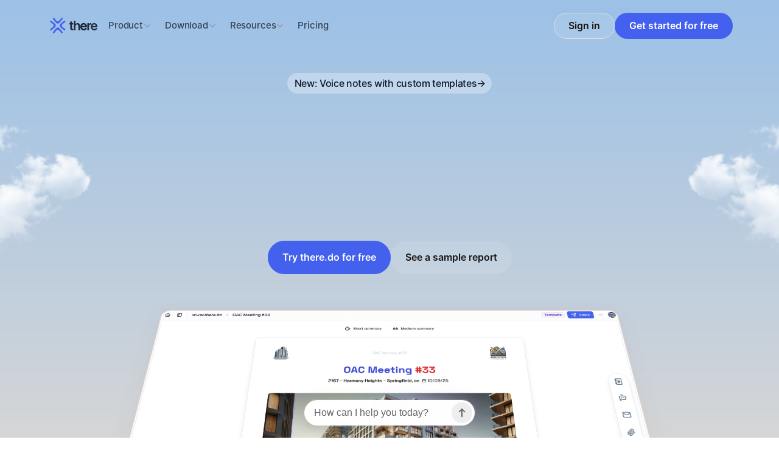

--- FILE ---
content_type: image/svg+xml
request_url: https://framerusercontent.com/images/DvDN4SZzHziE9l8fVopNRRv4.svg?width=129&height=40
body_size: 37197
content:
<svg xmlns="http://www.w3.org/2000/svg" width="129" height="40" fill="none"><g fill="#757170" clip-path="url(#a)"><path d="M29.457 10.327c-.75.294-1.472.655-2.158 1.077-.906.563-1.76 1.217-2.813 1.955.048-.7.108-1.173.112-1.647.019-1.907.063-3.833 0-5.75a.928.928 0 0 0-.846-1.004.954.954 0 0 0-.636.191c.023.168.039.34.045.512-.045 2.075-.083 4.15-.153 6.226-.022.579-.267 1.17-.194 1.726a.83.83 0 0 1-.425.954c-2.276 1.48-4.523 2.95-6.774 4.42-.394.258-.766.544-1.198.853a24.972 24.972 0 0 0-.19-2.578 51.245 51.245 0 0 1-.725-8.451 6.92 6.92 0 0 0-.283-1.59c-.146-.578-.534-.807-1.017-.68 0 1.777-.076 3.496.019 5.197.095 1.7.4 3.496.55 5.21.105 1.226.117 2.462.155 3.696a.505.505 0 0 1-.13.384c-.426.347-.877.665-1.322.986-.912.66-1.86 1.27-2.737 1.992-1.068.859-2.06 1.806-3.118 2.677-.292.241-.381.387-.127.692.238.307.46.625.665.954 2.565-1.084 4.395-3.21 6.674-4.739-.12 1.697-.165 3.331-.372 4.942-.171 1.338-.143 2.59.77 3.656.174.206.546.241.829.355.1-.22.162-.455.184-.695-.057-.954-.257-1.94-.225-2.906.07-2.056.244-4.106.4-6.16a.953.953 0 0 1 .277-.657 128.961 128.961 0 0 1 3.553-2.4c1.364-.893 2.737-1.773 4.132-2.683.07.128.19.248.194.37 0 .635-.022 1.255-.038 1.884-.054 1.986-.153 3.973-.146 5.96 0 1.589.089 3.178.219 4.767.064.788.257 1.59.9 2.165a.912.912 0 0 0 .667.241c.136-.025.248-.362.295-.578.022-.192.01-.385-.034-.572-.128-1.046-.363-2.092-.372-3.137-.029-3.474 0-6.952.044-10.426.022-1.907.05-1.907 1.777-2.86l.318-.181c1.31-.871 2.587-1.803 3.95-2.584.487-.28.614-.553.493-.98-.172-.55-.512-1.048-1.189-.784Zm17.624 20.147c-3.064.128-6.124.318-9.191.356-1.227.02-1.23 1.927 0 1.907 2.186-.031 4.367-.13 6.55-.235.976-.044 1.952-.092 2.928-.13.52-.022 1.042-.026 1.563-.048h.111c.395.706 1.958.096 2.006-.934.092-2.127-2.536-.989-3.967-.916Zm34.893-8.581a59.422 59.422 0 0 0-3.007-.318 1867.32 1867.32 0 0 0-9.166-.722c-.058-.317-.14-.721-.191-1.125-.076-.588 0-1.1.693-1.271.298-.082.58-.213.836-.388 1.093-.712 2.148-1.494 3.267-2.164a23.951 23.951 0 0 0 5.286-4.06 1.03 1.03 0 0 0 .15-.848c-.087-.299-.335-.734-.573-.775-1.462-.26-2.943-.439-4.421-.61-.483-.058-.98 0-1.469-.023-1.207-.06-2.415-.114-3.617-.22-.378-.034-1.039-.18-1.064-.349a24.697 24.697 0 0 1-.356-4.303c.025-.728-.048-1.272-.582-1.694a1.22 1.22 0 0 0-.798-.318.68.68 0 0 0-.575.855c.22 1.907.426 3.792.636 5.686-1.195-.102-2.413-.251-3.63-.296-1.386-.05-2.778 0-4.164 0-.578 0-.658.455-.569.833.09.378.108.973.735.985.851 0 1.71-.05 2.561 0 1.755.09 3.496.23 5.235.35.175 2.158.347 4.256.502 6.357a.517.517 0 0 1-.178.422c-1.271.728-2.574 1.415-3.842 2.155-.655.382-1.256.855-2.01 1.377.408.473.659 1.014 1.06 1.173a5.772 5.772 0 0 0 1.906.241c1.195.032 2.394 0 3.646 0 .104 1.42.21 2.887.318 4.402-1.1.518-2.184.992-3.236 1.529a307.315 307.315 0 0 0-6.137 3.245.925.925 0 0 0-.356.817c.146.432.26 1.096.909 1.027.585-.067 1.446.21 1.544-.833 0-.06.14-.121.226-.165.595-.3 1.198-.579 1.786-.894.91-.483 1.796-1.014 2.718-1.477.839-.42 1.71-.776 2.616-1.18.019.194.041.318.044.426.051 2.636.1 5.27.146 7.902.016.845.519 1.363 1.323 1.271a.635.635 0 0 0 .413-.474c-.051-3.178-.137-6.385-.197-9.576a.535.535 0 0 1 .276-.388c1.453-.636 2.902-1.271 4.37-1.86 1.469-.587 2.893-1.067 4.32-1.655a30.332 30.332 0 0 0 2.94-1.399c.493-.267.203-.791.133-1.188a.728.728 0 0 0-.464-.506l.007.026Zm-15.692-.954-.08-.155 1.727-.986c.079.385.152.75.231 1.141h-1.878Zm3.048-4.685a191.437 191.437 0 0 1-.394-4.675c0-.15.248-.458.369-.451 2.263.127 4.525.277 6.786.45.25.058.49.15.715.274-.022.086-.048.172-.07.255l-7.17 4.767a2.921 2.921 0 0 1-.242-.636l.006.016Zm8.43 7.228-7.505 3.035c-.086-1.271-.165-2.47-.251-3.772 2.603.04 5.203.217 7.787.53a1.039 1.039 0 0 0-.044.207h.012Zm46.969-6.408c-1.338-.616-2.695-1.192-4.033-1.815-1.478-.686-.721-.13-2.187-.845-1.064-.518-1.795-.75-2.86-1.271-.541-.255-1.272.133-1.179.61.108.578.155 1.227.953 1.35.183.05.357.124.518.223 2.575 1.272 2.603.973 5.175 2.263.128.107.243.23.34.366-5.594.318-3.741 0-9.11.318-.594-1.548-1.112-2.893-1.627-4.24-.912-2.381-2.349-4.3-4.742-5.36a7.55 7.55 0 0 0-1.751-.571 11.737 11.737 0 0 0-2.603-.226c-.906.045-1.907-.187-2.673.598-.738-.318-1.135.282-1.621.604a1.665 1.665 0 0 0-.785 1.97c-1.498.636-2.518 1.786-3.589 2.86-1.319 1.339-1.939 3.08-2.45 4.813-.614 2.082-.843 4.195.016 6.357.692 1.732 1.84 3.025 3.496 3.677a39.174 39.174 0 0 0 5.924 1.735c2.127.468 4.259.509 6.122-.991a26.42 26.42 0 0 1 2.733-1.968 8.408 8.408 0 0 0 3.887-5.276c.172-.683.105-1.427.14-2.015 5.515-.318 3.668 0 9.342-.35-.655.585-1.148.989-1.59 1.434-1.735 1.716-3.496 3.417-4.869 5.45-.588.865-.865 1.81-.353 2.766.165.318.709.397 1.221.661.073-.451.114-.75.171-1.046.012-.232.074-.458.182-.664a38.722 38.722 0 0 1 2.622-3.347c1.436-1.525 3.016-2.911 4.484-4.405a9.003 9.003 0 0 0 1.307-1.793c.502-.867.286-1.459-.611-1.872Zm-14.871 6.993c-.687.953-1.729 1.503-2.616 2.225-.737.6-1.589 1.02-2.308 1.589-1.392 1.08-2.911 1.14-4.506.902a20.593 20.593 0 0 1-6.389-1.992 4.34 4.34 0 0 1-2.46-3.894c-.095-2.266.578-4.36 1.564-6.319.667-1.328 1.834-2.339 3.05-3.245a30.274 30.274 0 0 1 5.239-3.035c.709-.318 1.201-.175 1.745.416.171.188.505.226.782.337.133-1.04.117-.998.988-.66a6.868 6.868 0 0 1 3.795 3.34c.617 1.226 1.04 2.542 1.589 3.814a1.436 1.436 0 0 1 0 1.328c-.111.251.191.703.337 1.052.089.213.302.395.34.61.277 1.38-.397 2.473-1.15 3.532ZM49.786 9.24a10.241 10.241 0 0 0-4.402-1.25 8.604 8.604 0 0 0-1.716.042l-.2.028c-1.7.356-5.188 2.448-6.017 3.153-.27.277-.636.449-.661.862-.057.473.226.734.404 1.103-3.462 3.728-2.772 8.705-.039 12.055 1.87 2.295 6.071 3.497 10.187 1.752a22.623 22.623 0 0 0 4.45-2.797l.095-.099c.127-.14.251-.27.369-.388a7.96 7.96 0 0 0 1.669-2.86c.762-2.406.441-4.873-.35-7.228A8.076 8.076 0 0 0 49.76 9.24h.025Zm1.745 12.11a10.773 10.773 0 0 1-2.619 2.574c-.658.413-1.471.864-1.862 1.049-2.225 1.109-4.45 1.494-6.748.565-2.65-1.074-3.925-3.388-3.98-6.172-.047-2.225.589-4.173 3.414-5.988l.038-.022.194-.121c.887-.566 2.33-1.59 4.113-.954.189.054.381.096.575.124.143 0 .43-.155.442-.267.05-.289.014-.586-.105-.855-.359-.635-1.049-.635-1.668-.727a3.874 3.874 0 0 1-.871-.169c2.027-.687 4.01-.636 5.911.36.67.354 1.315.755 1.93 1.197a4.493 4.493 0 0 1 1.907 3.347c.089.852.245 1.697.286 2.543a5.794 5.794 0 0 1-.957 3.515Z"/><path d="M52.466 29.804c-.9-.318-1.933-.169-2.86-.172-1.526 0-1.393.258-2.922.283-2.946.05-5.384.216-8.33.035-1.224-.076-1.644 1.812-.417 1.888 2.74.168 4.965-.229 7.711-.283 1.354-.029 1.046-.048 2.4-.041 1.033 0 2.542-.248 3.496.082 1.166.395 2.085-1.398.922-1.792ZM27.525 12.265c-.48.042-1.071-.07-1.39.566a2.203 2.203 0 0 1-.832.779c-1.027.655-2.079 1.271-3.21 1.955a6.046 6.046 0 0 1-.064-.636c0-.636.026-1.271.026-1.907 0-1.078.038-2.155-.026-3.23a18.282 18.282 0 0 0-.375-3.082c-.222-.954-.953-1.32-1.818-1.138-.6.12-.807.492-.441.972a3.75 3.75 0 0 1 .67 2.368c.022 1.087.067 2.177.086 3.268.029 1.446.05 2.892.048 4.338a.954.954 0 0 1-.255.636c-.439.39-.9.757-1.379 1.096-1.57 1.138-3.147 2.276-4.73 3.414-.502.365-1.02.712-1.458 1.017-.07-2.142-.099-4.227-.213-6.31-.092-1.696-.353-3.387-.413-5.084-.03-1.435.017-2.87.14-4.3.063-.89-.16-1.2-1.25-.954a3.88 3.88 0 0 0-.588.2C9.971 7.647 9.78 9 9.837 10.346c.099 2.33.432 4.653.515 6.992.076 2.184-.041 4.377-.098 6.563 0 .156-.217.353-.379.445-2.005 1.129-4.024 2.225-6.02 3.389a4.1 4.1 0 0 0-.724.708c.325.234.674.431 1.042.588.257.02.514-.047.728-.19 1.691-.843 3.376-1.704 5.12-2.588.036.146.057.296.064.445-.076 2.022-.19 4.043-.235 6.065 0 .804.604 1.316 1.402 1.297a.984.984 0 0 0 .867-1.246 6.674 6.674 0 0 1-.473-2.18c.038-1.64.317-3.278.336-4.92a1.392 1.392 0 0 1 .935-1.425 2.09 2.09 0 0 0 .375-.19c2.079-1.441 4.156-2.884 6.233-4.33.216-.149.439-.285.753-.492.08 1.201.127 2.25.223 3.296.136 1.471.247 2.946.473 4.405.226 1.46.607 2.823.846 4.243.085.506-.051 1.052-.086 1.59 2.005-.178 2.457-1.027 1.907-2.823a19.762 19.762 0 0 1-.798-3.398c-.318-2.71-.524-5.438-.728-8.159a1.167 1.167 0 0 1 .448-.858c1.745-1.252 3.541-2.438 5.273-3.703a1.561 1.561 0 0 0 .493-1.102c.02-.172-.53-.534-.804-.503Zm96.791 4.06c-.877-.474-1.789-.878-2.666-1.352-1.809-.972-1.059-.699-2.861-1.694-.445-.25-.871-.537-1.306-.807-.976-.607-1.774-.42-2.123.636 2.758 1.862 3.385 1.834 6.296 3.744-.493.082-.991.13-1.491.143-1.112-.06-2.225-.188-3.331-.274a32.49 32.49 0 0 0-1.671-.066 11.362 11.362 0 0 0-1.863 0h-.156a1.685 1.685 0 0 1-1.398-.483l-.413-.636a13.37 13.37 0 0 0-1.024-1.395c-1.707-1.984-3.614-3.748-6.22-4.717.582-.455.636-.874.099-1.09a3.992 3.992 0 0 0-1.828-.394c-1.306.149-2.667-.13-3.925.473-.862.417-1.84.636-2.616 1.17-.74.569-1.4 1.237-1.958 1.986-1.742 2.11-2.225 4.682-2.282 7.288 0 1.972.14 3.941.42 5.893a7.435 7.435 0 0 0 1.738 3.986c2.091 2.453 4.822 3.21 7.898 2.613 3.077-.598 5.661-1.984 7.657-4.45 1.742-2.168 3.277-4.412 3.814-7.203.06-.365.026-.972.226-1.14.2-.169.893-.032 1.738 0 1.987.085 4.002.282 6.122.416-.381.318-.601.483-.814.664-1.252 1.055-2.517 2.098-3.747 3.178-.687.598-1.44 1.1-1.888 1.984-.391.779-.245 1.271.372 1.72.232.204.53.317.839.317.359-.063.766-.222.604-.826-.054-.204.248-.566.467-.766 1.256-1.154 2.565-2.25 3.814-3.426 1.3-1.234 2.559-2.515 3.795-3.815.607-.683.483-1.245-.318-1.678Zm-14.732 6.715a13.412 13.412 0 0 1-5.206 5.372c-1.106.635-2.492.902-3.788 1.131-1.803.318-3.633.248-4.997-1.208a5.896 5.896 0 0 1-1.36-2.279c-1.04-3.585-1.157-7.211-.06-10.806a7.577 7.577 0 0 1 3.127-4.288c.24-.12.493-.211.753-.273.051.172.086.28.13.416.151-.092.315-.162.487-.206 1.115-.08 2.25-.286 3.35-.169 3.286.353 5.403 2.543 7.31 4.962.162.206.293.442.464.635 2.079 2.302.928 4.536-.21 6.713ZM52.056 10.645c-1.837-1.71-5.49-2.709-8.518-1.98-1.958.571-4.078 2.008-5.315 3.111-.1.1-.194.207-.283.318a20.026 20.026 0 0 0-1.951 2.768c-.442.782-.67 1.685-.995 2.543a4.767 4.767 0 0 0 .483 4.608c.709.937 1.54 1.775 2.47 2.492a9.109 9.109 0 0 0 5.352 2.203c1.825.105 3.385-.569 4.812-1.538l.083-.058c.953-.635 2.93-1.868 4.202-3.734l.028-.041a10.946 10.946 0 0 0 1.612-2.925c.699-1.907.88-3.756-.162-5.584a7.374 7.374 0 0 0-1.815-2.183h-.003Zm.235 7.243c-.029.07-.064.143-.092.213l-.077.165c-.022.048-.04.096-.066.143l-.06.108c-.02.035-.036.077-.058.115-.178.318-.362.635-.55.953a21.502 21.502 0 0 1-2.4 2.924c-1.868 1.717-3.839 2.45-5.336 2.543a4.51 4.51 0 0 1-2.292-.388 11.414 11.414 0 0 1-3.922-2.86 3.417 3.417 0 0 1-.867-2.96 10.247 10.247 0 0 1 2.606-5.368c.696-.826 1.243-1.608 2.72-2.31 1.272-.61 3.62-.862 5.744-.674.321 0 .641.04.953.117h.02c1.907.318 5.377 3.125 3.68 7.289l-.003-.01Zm30.764 3.658a2.625 2.625 0 0 0-1.1-.467c-1.936-.14-3.878-.292-5.817-.292-2.002 0-4.005.178-6.007.264a.798.798 0 0 1-.534-.137c-.318-.318-.152-1.59.254-1.87 1.059-.686 2.149-1.328 3.179-2.046 1.71-1.18 3.388-2.403 5.085-3.614.719-.515 1.44-1.023 2.13-1.573.26-.207.635-.55.6-.776a1.19 1.19 0 0 0-.699-.775c-.99-.34-2.009-.585-3.045-.731-2.797-.318-5.6-.525-8.473-.785 0-.06-.054-.26-.076-.464-.172-1.535-.357-3.067-.496-4.606-.048-.515-.118-1.004-.677-1.138-.56-.133-1.173-.178-1.396.264.242 2.155.461 4.107.687 6.1-.382.076-.773.162-1.163.232-1.04.178-2.085.336-3.125.53a.553.553 0 0 0-.387.3.504.504 0 0 0 .241.415c.414.226.869.369 1.338.42.925 0 1.847-.165 2.772-.226.165 0 .476.15.49.255.12 1.198.196 2.4.282 3.6.09.71.133 1.425.127 2.14-.05.855.563 1.907-.636 2.479a4.124 4.124 0 0 0-.581.29c-1.272.857-2.52 1.722-3.782 2.583-.538.369-.57 1.046.019 1.271a3.735 3.735 0 0 0 1.795.264c1.199-.168 2.375-.502 3.611-.781.073.635.118 1.058.168 1.477.16 1.272.34 2.578.465 3.868a.756.756 0 0 1-.344.592c-.55.317-1.157.502-1.713.794-1.208.636-2.396 1.297-3.598 1.94-.384.206-.721.46-.547.953.175.492 1.135.902 1.526.696.865-.458 1.716-.954 2.584-1.399.766-.407 1.545-.791 2.41-1.23.101 1.618.257 3.134.266 4.65a23.3 23.3 0 0 1-.292 3.55c-.12.801.416.878.896.98a.83.83 0 0 0 1.027-.56v-.041c.683-1.907.458-3.865.384-5.807-.04-1.08-.282-2.152-.378-3.233a.954.954 0 0 1 .318-.734 19.92 19.92 0 0 1 2.225-1.363c1.205-.636 2.46-1.16 3.658-1.803 1.145-.613 2.225-1.325 3.37-1.97a8.077 8.077 0 0 1 1.134-.477c.594-.216 1.22-.369 1.79-.636a.788.788 0 0 0 .044-1.373h-.01Zm-14.068-7.755c-.086-1.11-.162-2.225-.26-3.534l8.826.82c-.153 1.055-7.61 5.969-8.293 6.064-.089-1.119-.184-2.225-.27-3.35h-.003Zm1.236 13.578a6.158 6.158 0 0 1-.143-.68c-.114-1.17-.171-2.346-.352-3.496-.074-.455.063-.506.406-.521 1.923-.08 3.85-.178 5.775-.239 1.081-.032 2.165 0 3.478 0l-9.164 4.936Z"/><path d="M52.12 31.654c-2.292-.026-4.562-.099-6.857.028-2.345.13-4.684.582-7.027.674-1.22.048-1.227 1.958 0 1.907 2.343-.092 4.682-.54 7.027-.674 2.295-.13 4.561-.054 6.856-.028 1.227.01 1.227-1.898 0-1.907Zm29.679-10.94c-.794-.274-1.61-.48-2.438-.617-.788-.156-1.589-.216-2.39-.356-1.86-.318-3.68-.88-5.6-.84a3.486 3.486 0 0 1-1.027-.279c-.057-.925-.111-1.748-.156-2.492.9-.448 1.726-.816 2.514-1.255 1.218-.677 2.435-1.364 3.608-2.114 1.271-.813 2.504-1.703 3.747-2.568.36-.251.734-.49.55-1.061a1.217 1.217 0 0 0-1.166-.89 30.127 30.127 0 0 1-3.026-.318c-2.336-.452-4.653-.986-6.993-1.49-.073-.767-.085-1.482-.216-2.178-.146-.785-.48-1.542-.575-2.33C68.497.855 68.126.09 66.915 0c-.398.407-.423.858-.245 1.49.4 1.428.635 2.903.953 4.45a15.514 15.514 0 0 0-1.706-.317c-1.443-.102-2.89-.16-4.333-.226-.092 0-.254.032-.27.086-.111.356-.318.747-.235 1.077.041.213.467.464.74.493 1.765.184 3.532.318 5.299.445.423.028.607.136.617.591.025 1.38.076 2.762.143 4.132.047.976.133 1.951.203 2.962-2.568 1.192-5.149 2.355-7.504 3.973-.496.343-.318.719-.397 1.065-.039.133.34.499.588.578a4.514 4.514 0 0 0 1.589.28c2.015-.12 4.024-.318 6.115-.49.083.926.235 1.882.238 2.842 0 1.63-.07 3.264-.133 4.895a.636.636 0 0 1-.22.486 47.12 47.12 0 0 1-2.564 1.205c-1.907.83-3.738 1.732-5.33 3.09a.842.842 0 0 0-.261 1.09 1.308 1.308 0 0 0 1.112.441c.509-.165.897-.677 1.39-.953 1.696-.91 3.416-1.77 5.126-2.651l.976-.509c.162.546.276 1.104.343 1.669.05 1.59.029 3.207.041 4.812 0 .712.334 1.004 1.071 1.046.738.041 1.059-.242.983-.992-.039-.385 0-.782-.023-1.17-.082-1.589 0-3.207-.318-4.767-.248-1.253-.082-1.955 1.129-2.502 1.042-.473 1.935-1.271 2.953-1.814 1.56-.84 3.207-1.536 4.767-2.406.83-.468 1.526-1.177 2.285-1.774.874-.652.801-1.52-.238-1.913Zm-16.976-1.682a4.392 4.392 0 0 0-.063-.19c.26-.121.52-.236.775-.366.76-.388 1.513-.785 2.276-1.163a1.88 1.88 0 0 1 .451-.096c.02.118.048.236.06.356.03.366.055.731.083 1.167l-3.582.292ZM69.61 8.121c1.208.318 2.317.613 3.439.855 1.217.257 2.45.448 3.674.677.168.044.332.102.49.175a1.528 1.528 0 0 1-.296.406c-.915.595-1.824 1.205-2.775 1.742-1.338.763-2.708 1.465-4.211 2.273-.108-2.057-.213-4.04-.318-6.135l-.003.007Zm.97 19.267v-6.992l9.376 1.43.092.226-9.469 5.336ZM32.091 10.352c-.445-.318-.918-.022-1.297.229-1.01.67-1.97 1.42-2.98 2.088-1.454.954-2.935 1.866-4.606 2.921v-3.325c-.032-2.345-.032-4.694-.162-7.037-.02-.317-.674-.823-1.081-.874-.528-.066-.668.423-.636 1.002.06 1.926 0 3.858.032 5.787 0 1.19.089 2.378.076 3.567 0 .994.372 2.13-.823 2.787a5.82 5.82 0 0 0-.712.458c-2.098 1.56-4.192 3.124-6.395 4.767-.025-.467-.032-.845-.063-1.217-.162-1.98-.318-3.957-.506-5.934-.184-1.624-.362-3.293-.575-4.927a12.926 12.926 0 0 1 0-4.17c.229-1.166-.258-1.907-1.338-1.843-.169.248-.29.525-.356.817-.041 1.738-.099 3.496-.022 5.219.076 1.722.317 3.448.45 5.174.106 1.243.179 2.486.255 3.728.083 1.338.165 2.677.22 4.018a.776.776 0 0 1-.21.588c-.897.613-1.825 1.185-2.74 1.773-2.527 1.625-5.06 3.24-7.57 4.886a7.74 7.74 0 0 0-1.053 1.013c1.033.719 1.59.697 2.543.086 1.627-1.036 3.283-2.028 4.907-3.073 1.332-.852 2.632-1.755 4.075-2.724-.038.636-.102 1.24-.099 1.83 0 1.59.064 3.179.092 4.746 0 .569.026 1.141 0 1.707-.031.499.239.737.636.69.398-.048.986-.137 1.1-.732.088-.406.135-.82.14-1.236-.029-2.52-.058-5.04-.156-7.558a.99.99 0 0 1 .416-.954c1.059-.775 2.13-1.535 3.198-2.3 1.354-.977 2.708-1.956 4.071-2.922a2.28 2.28 0 0 1 .531-.2c0 .502-.029.953 0 1.38.184 2.358.337 4.723.591 7.071.245 2.136.563 4.282.912 6.405a1.014 1.014 0 0 0 .712.62c.34.06.722-.13.986-.191.083-.325.13-.657.14-.992-.042-.467-.194-.925-.261-1.395a506.018 506.018 0 0 1-.588-4.405c-.153-1.199-.356-2.394-.423-3.598-.105-1.907-.08-3.852-.184-5.779a1 1 0 0 1 .585-1.074c1.373-.798 2.746-1.59 4.078-2.463 1.44-.935 2.838-1.933 4.24-2.924.203-.143.486-.464.441-.614a1.752 1.752 0 0 0-.59-.896Zm22.208.734c-1.195-2.015-2.883-3.41-5.168-4.008-.91-.238-1.863-.318-2.747-.635a4.847 4.847 0 0 0-3.814.505c-.476.232-.902.464-1.293.696l-.236.14-.057.035a13.262 13.262 0 0 0-2.959 2.647c-.276.382-.435.668-.534.81-.387.56-.769 1.12-1.134 1.695a15.256 15.256 0 0 0-.983 1.824c-.727 1.59-1.137 3.315-.743 4.98a25.785 25.785 0 0 0 2.028 5.287 8.618 8.618 0 0 0 2.107 2.615c1.35 1.176 3.02 1.418 4.809 1.348a10.516 10.516 0 0 0 3.753-.81h.038c.2-.086.398-.182.595-.28.813-.426 2.094-1.271 3.925-3.07a20.438 20.438 0 0 0 2.86-4.272c.671-1.411 1.221-2.893 1.1-4.428a11.732 11.732 0 0 0-1.547-5.079Zm-1.18 8.458a29.563 29.563 0 0 1-2.043 3.337 8.717 8.717 0 0 1-.817.982 10.644 10.644 0 0 1-3.163 2.578l-.089.05h-.028a7.92 7.92 0 0 1-4.237.916c-1.634-.089-3.02-.728-3.992-2.174a16.71 16.71 0 0 1-2.368-5.425 6.039 6.039 0 0 1 .42-4.008 24.157 24.157 0 0 1 1.668-2.75c.169-.25 1.411-1.907 1.707-2.247l.118-.124c.127-.124.337-.318.575-.54a9.741 9.741 0 0 1 1.56-1.16 5.543 5.543 0 0 1 4.06-.877c1.404.244 2.79.46 4.004 1.271a6.217 6.217 0 0 1 1.961 2.349 18.245 18.245 0 0 1 1.335 3.337c.521 1.624-.006 3.086-.67 4.485Zm71.629-1.76a27.532 27.532 0 0 0-2.921-2.397c-1.056-.712-2.225-1.24-3.35-1.853-1.437-.792-2.861-1.612-4.314-2.362a1.296 1.296 0 0 0-1.08-.073c-.68.42-.401 1.37.435 1.78.89.432 1.748.928 2.632 1.382 1.44.741 2.889 1.469 4.335 2.203-4.958.029-3.375.369-8.19.35-.404-1.32-.757-2.594-1.186-3.843a7.09 7.09 0 0 0-.899-1.907 28.09 28.09 0 0 0-2.19-2.48 6.377 6.377 0 0 0-4.45-1.992c-1.821-.102-3.534.346-5.254.855a13.176 13.176 0 0 0-4.31 2.17c-.922.706-1.907 1.428-2.568 2.356-.915 1.303-1.729 2.72-1.704 4.45 0 1.208-.13 2.419-.2 3.626-.07 1.208-.14 2.355-.181 3.512-.099 1.977.299 3.814 1.907 5.105.887.718 1.891 1.29 2.835 1.945a6.29 6.29 0 0 0 3.716 1.106c2.59-.028 4.99-.995 7.405-1.793a8.871 8.871 0 0 0 4.797-3.9 13.99 13.99 0 0 0 2.224-7.338c.747.035 1.501 0 2.387-.038 1.421-.07 1.952-.153 3.373-.2 1.271-.045 2.571 0 3.858 0 .158.012.315.04.467.085a1.54 1.54 0 0 1-.209.448c-.976.973-1.977 1.958-2.947 2.937-1.042 1.068-2.117 2.11-3.07 3.252-.416.502-.607 1.207-.817 1.85a.778.778 0 0 0 .009.586.754.754 0 0 0 .582.453c.531.13 1.052 0 1.272-.547.61-1.522 1.799-2.574 2.895-3.715 1.589-1.64 3.118-3.319 4.695-4.965a.686.686 0 0 0 .009-1.049h.007Zm-16.404 7.163c-1.097 1.628-2.486 2.905-4.45 3.44-1.081.292-2.114.826-3.207.99-1.59.242-3.242.82-4.837.144a16.311 16.311 0 0 1-3.223-1.793 3.661 3.661 0 0 1-1.494-2.924c-.025-1.608.064-3.22.137-4.831.05-1.08.14-2.165.244-3.242a7.177 7.177 0 0 1 2.038-4.31c.635-.674 1.49-1.15 2.225-1.742.635-.499 1.334-.578 2.107-.654a2.711 2.711 0 0 0 1.62-.833c.509-.582 1.142-.432 1.701-.528a15.691 15.691 0 0 1 2.937-.171c1.37.022 2.269.953 3.197 1.805 2.143 1.974 2.991 4.482 3.058 7.31.015.228.045.454.089.677-.251 2.476-.823 4.701-2.142 6.662Z"/><path d="M32.321 9.437a1.297 1.297 0 0 0-1.506.4 6.99 6.99 0 0 1-1.494 1.271c-.763.515-1.564.98-2.368 1.428a185.42 185.42 0 0 1-3.741 2.015V9.335c0-1.128-.417-1.809-1.32-2.044a56.52 56.52 0 0 0 0 8.102l-9.941 5.721V10.085c0-.712-.468-1.03-1.103-1.198a12.256 12.256 0 0 0-.188 1.563c0 1.997.099 3.993.102 5.989 0 1.525-.032 3.054-.14 4.576a1.847 1.847 0 0 1-.588 1.272c-1.36.9-2.78 1.72-4.22 2.492a4.91 4.91 0 0 1-1.765.508.878.878 0 0 0-.864.878 1.272 1.272 0 0 0 .635.873c.776.442 1.491 0 2.162-.352 1.373-.76 2.724-1.555 4.093-2.32.105-.06.268-.02.404-.026v.35c-.038.807-.117 1.611-.108 2.418.025 2.041.054 4.081.159 6.119.038.73.07 1.567.89 1.977.162.082.493.155.543.086.182-.252.465-.668.372-.843-.537-1-.378-2.078-.445-3.124-.082-1.271-.044-2.565-.08-3.846-.03-1.103-.126-2.206-.107-3.305.017-.384.183-.746.464-1.008a9.725 9.725 0 0 1 1.52-.922c1.98-1.125 3.961-2.247 5.943-3.366.715-.406 1.424-.826 2.244-1.306-.045.852-.096 1.52-.108 2.184-.048 2.456-.143 4.917-.102 7.377.028 1.7.245 3.4.394 5.085.038.432.75 1.049 1.097.954.575-.163.397-.614.368-1.03-.12-1.79-.28-3.601-.28-5.41 0-3.178.074-6.382.144-9.573a.927.927 0 0 1 .372-.668c1.84-1.08 3.712-2.1 5.549-3.178a60.809 60.809 0 0 0 3.496-2.263.81.81 0 0 0 .293-.721c-.166-.347-.445-.789-.776-.89Zm18.597 21.002c-1.45.034-2.899.086-4.348.156-2.96.15-5.934.55-8.9.636-1.22.028-1.335 1.935-.105 1.907 2.543-.064 5.137-.416 7.698-.56 1.29-.07 2.581-.133 3.875-.178a97.41 97.41 0 0 1 1.665-.04c.194 0 .503.044.74.056a.74.74 0 0 0 1.037.178l.035-.025c.242-.153.457-.346.636-.569a.953.953 0 0 0-.086-1.163c-.636-.636-1.427-.417-2.247-.398Zm76.179-15.157a12.362 12.362 0 0 1-1.192-.445c-1.907-.89-3.849-1.758-5.721-2.711-1.233-.636-2.39-1.393-3.598-2.066a.778.778 0 0 0-.692-.032c-.242.194-.576.607-.506.788a2.7 2.7 0 0 0 .846 1.224c.76.483 1.549.92 2.361 1.31 1.634.867 3.258 1.75 4.914 2.58.721.36 1.507.6 2.25.89l-.724 1.001a4.16 4.16 0 0 0-1.078-.48 39.699 39.699 0 0 0-4.253-.429c-2.018-.047-4.373.213-5.94.067-1.071-.102-1.694-.067-2.075-1.271a9.852 9.852 0 0 0-2.925-4.383 7.35 7.35 0 0 0-3.604-1.828c-.582-.114-1.166-.076-1.618-.687a2.447 2.447 0 0 0-1.449-.804c-.954-.165-1.977-.572-2.803.35-2.18.365-4.066 1.452-5.957 2.489a8.487 8.487 0 0 0-3.814 4.294c-.483 1.163-.546 2.364-.588 3.6-.101 3.106 1.132 5.75 2.88 8.156a12.763 12.763 0 0 0 3.02 2.9 16.593 16.593 0 0 0 4.096 2.1c1.408.477 2.934.29 4.367-.232 1.046-.381 2.095-.753 3.122-1.182a10.009 10.009 0 0 0 4.354-3.471c.922-1.271 1.754-2.629 1.958-4.208.152-1.195.028-2.425.028-3.668a258.11 258.11 0 0 0 4.978-.239c2.009-.114 3.982-.057 5.978.56-.775.988-1.468 1.942-2.224 2.832-1.653 1.907-3.37 3.77-5 5.699a3.41 3.41 0 0 0-.668 1.589c-.111.661.534.918 1.005 1.122.47.203.635-.318.829-.636.464-.709.82-1.5 1.361-2.139 1.557-1.837 3.213-3.585 4.767-5.422 1.373-1.621 2.657-3.322 3.996-4.974.711-.88.422-1.879-.681-2.244Zm-16.225 6.992a6.138 6.138 0 0 1-.436 1.348 11.45 11.45 0 0 1-3.207 4.103c-1.567 1.217-3.369 1.837-5.231 2.342a5.514 5.514 0 0 1-1.373 0c-1.812.2-3.24-.715-4.6-1.684a16.804 16.804 0 0 1-2.95-2.543c-1.496-1.71-2.469-3.706-2.526-6.058-.041-1.652.168-3.232 1.023-4.697 1.053-1.803 2.524-2.944 4.647-3.207 1.39-.172 2.76-.557 4.151-.636 2.435-.159 4.895-.207 7.063 1.22 1.818 1.196 2.666 3.033 3.137 5.064.359 1.557.667 3.137.302 4.739v.01Zm-29.111-3.099c-1.405-.165-2.797-.454-4.205-.527-2.368-.121-4.745-.112-7.151-.156-.207-.826-.178-.906.473-1.271 1.507-.824 3.02-1.64 4.52-2.483 2.37-1.332 4.666-2.78 6.61-4.713.23-.226.497-.808.417-.88-.381-.363-.343-1.13-1.154-1.1-2.043.063-4.09.073-6.134.073-1.742 0-3.483-.028-5.225-.083-.134 0-.347-.292-.372-.474-.102-.677-.108-1.366-.216-2.043-.153-.98-.544-1.955-.509-2.921.042-1.106-.464-1.828-1.061-2.581-.68.245-.989.636-.795 1.367a22.5 22.5 0 0 1 .67 2.968c.156 1.214.16 2.448.23 3.678a2.295 2.295 0 0 0-.417-.112c-1.478-.149-2.965-.267-4.335-.896a.852.852 0 0 0-1.253.639.798.798 0 0 0 .414.791l.066.035c.575.35 1.187.633 1.825.846 1.157.28 2.349.407 3.522.635.14.029.346.21.356.318.155 1.87.317 3.738.381 5.61a1.363 1.363 0 0 1-.683.973c-.665.353-1.44.483-2.117.81-1.758.849-3.496 1.758-5.229 2.638-.413.21-.635.916-.298 1.186a2.86 2.86 0 0 0 1.29.68 7.625 7.625 0 0 0 2.095-.251c1.478-.318 2.946-.687 4.42-1.024.319-.073.668-.108 1.088-.178a4.733 4.733 0 0 0-.08.76c.181 1.907.382 3.843.56 5.762a.666.666 0 0 1-.156.528c-.677.464-1.383.887-2.085 1.316-.954.591-1.952 1.147-2.89 1.777-1.03.686-2.024 1.43-3.016 2.174a6.429 6.429 0 0 0-1.296 1.163c-.127.168.016.766.219.912a1.588 1.588 0 0 0 1.182.293c.385-.105.668-.557 1.024-.814a169.71 169.71 0 0 1 3.534-2.517 80.47 80.47 0 0 1 3.178-2.085.634.634 0 0 1 .512.146c.063.478.096.96.099 1.443.054 2.438.086 4.875.168 7.31a1.252 1.252 0 0 0 .445.887 1.333 1.333 0 0 0 1.014.165c.318-.105.407-.426.318-.883a16.335 16.335 0 0 1-.15-2.73c0-1.142.048-2.283 0-3.42-.044-1.332-.168-2.664-.231-3.996a.663.663 0 0 1 .222-.477 64.622 64.622 0 0 1 2.514-1.637c1.63-1.02 3.255-2.043 4.908-3.025 1.08-.636 2.25-1.138 3.283-1.844.394-.27.798-1.017.693-1.411-.124-.524-.394-1.25-1.195-1.345l.003-.006Zm-11.693-3.919a260.552 260.552 0 0 1-.318-5.18h9.115c-.041.13-.041.257-.098.292a958.695 958.695 0 0 1-6.885 4.307c-.438.256-.895.48-1.366.667a.564.564 0 0 1-.448-.086Zm1.017 11.163c-.166-1.79-.29-3.547-.483-5.286-.058-.496.06-.604.524-.636a41.578 41.578 0 0 1 8.057.318c.318.045.636.083.954.121l-9.052 5.483ZM51.213 11.69c-1.376-1.827-3.302-2.508-5.508-2.574-.276 0-.636.19-.83.085a3.423 3.423 0 0 0-2.415-.267l-.067.016-.175.051c-1.121.366-3.2 1.666-3.779 2.136a6.679 6.679 0 0 1-.699.483c-.299.18-.56.413-.772.69-.439.54-1.11.922-1.44 1.506-1.084 1.907-1.04 3.97-.636 6.071a8.989 8.989 0 0 0 1.891 4.167c.598.712 1.383 1.271 2.082 1.888a7.784 7.784 0 0 0 4.348 1.866c1.767.225 3.42-.251 4.962-1.1a13.199 13.199 0 0 0 3.204-2.377 9.413 9.413 0 0 0 1.999-4.47 10.71 10.71 0 0 0-.083-2.326c-.273-2.107-.775-4.116-2.082-5.845Zm.49 8.41-.048.02c-.378 2.694-3.026 4.27-4.246 4.843a9.979 9.979 0 0 1-2.333.953 3.898 3.898 0 0 1-.982 0c-2.317-.19-4.45-.765-6.04-2.676a8.079 8.079 0 0 1-1.706-7.386c.318-1.351 1.233-2.327 2.355-3.08a8.18 8.18 0 0 1 .75-.455c.258-.146.528-.27.808-.368.472-.223.96-.407 1.462-.553a13.197 13.197 0 0 1 4.961-.379h.045a4.858 4.858 0 0 1 2.746 1.107c.52.438.922 1 1.17 1.633v.029c.635 1.43 1.067 2.663 1.042 5.72 0 .128-.016.249-.026.37a.747.747 0 0 1 .051.222h-.01Z"/><path d="M40.47 27.048c2.435.801 4.933 1.033 7.206-.47a34.112 34.112 0 0 0 3.041-2.403c.62-.579 1.479-1.653 2.543-4.272.067-.2.127-.4.175-.604.372-1.554.636-3.153-.076-4.691-.97-2.107-1.977-4.205-4.45-4.968-.636-.973-1.758-.906-2.695-1.17a6.442 6.442 0 0 0-.57-.13 5.83 5.83 0 0 0-2.675.21h-.02a7.174 7.174 0 0 0-2.67 1.554l-.18.156-.086.07a30.296 30.296 0 0 0-3.322 3.496c-.244.318-.486.636-.715.954-1.452 2.053-1.589 4.354-.934 6.712.794 2.82 2.701 4.657 5.428 5.556Zm-3.687-9.662a10.066 10.066 0 0 1 2.572-3.833l.13-.128.28-.317.39-.445.055-.058.14-.162c.635-.635 2.622-2.504 4.853-2.482 1.16-.025 2.362.432 3.725 1.389 2.438 1.71 3.722 4.253 2.597 7.596-1.18 3.398-3.134 4.822-3.884 5.404l-.127.098-.038.032c-.61.47-1.304.823-2.044 1.04a7.665 7.665 0 0 1-6.614-1.19c-2.314-1.678-3.042-4.31-2.035-6.944Zm44.33-8.763c-.754-.057-1.498-.213-2.248-.318-1.392-.19-2.784-.397-4.182-.547-1.65-.178-3.306-.292-4.956-.46a.543.543 0 0 1-.4-.318c-.111-.591-.159-1.192-.238-1.79-.124-.915 0-1.872-.573-2.701-.244-.363-.483-.394-.81-.181-.146.095-.286.203-.439.317.134 1.504.267 3.01.414 4.625-.89-.099-1.819-.251-2.75-.29a22.314 22.314 0 0 0-2.987.087c-.318.031-.843.317-.91.565a1.379 1.379 0 0 0 .398 1.059c.28.217.625.329.979.318 1.688.028 3.382.07 5.066 0 .56-.03.57.168.604.553.108 1.147.248 2.288.343 3.435.09 1.087.137 2.18.204 3.277-1.08.655-2.19 1.294-3.264 1.98a59.454 59.454 0 0 0-3.242 2.203c-.636.47-.617 1.138-.045 1.643a3.233 3.233 0 0 0 2.727.728c1.287-.187 2.559-.451 3.833-.683.02.032.042.05.042.073.038 2.053.076 4.11.098 6.166a.485.485 0 0 1-.165.34c-.337.303-.705.57-1.097.798a24.83 24.83 0 0 0-5.07 3.458c-.428.369-.384.636-.075 1.007.308.372.692.585 1.153.27 1.001-.686 1.977-1.41 2.988-2.088.75-.499 1.541-.953 2.327-1.427.165 1.837.289 3.56.499 5.27.063.506.276.982.61 1.367.245.26.766.273 1.173.343a.88.88 0 0 0 .219-.534c-.092-.979-.248-1.948-.343-2.924-.144-1.44-.263-2.883-.356-4.326a.783.783 0 0 1 .368-.496c1.256-.75 2.527-1.478 3.792-2.224 1.01-.585 2.047-1.132 3.035-1.752 1.154-.728 2.543-1.046 3.497-2.12.578-.654.635-1.465-.02-1.993a2.997 2.997 0 0 0-.89-.416 32.045 32.045 0 0 0-4.354-1.055c-1.878-.385-3.687-.035-5.597-.073V17.83a.718.718 0 0 1 .194-.512 20.84 20.84 0 0 1 1.656-.953c1.16-.636 2.336-1.221 3.496-1.86.83-.464 1.628-.988 2.448-1.465 1.153-.693 2.278-1.392 3.46-1.964a1.24 1.24 0 0 0 .687-1.43c-.082-.636-.6-.973-1.3-1.024ZM68.78 19.909c0 .118-.124.318-.213.318-1.093.166-2.145.757-3.404.318.712-.442 1.36-.842 2.006-1.249.42-.267.826-.556 1.252-.807a.392.392 0 0 1 .318.133c.04.428.054.858.041 1.287Zm1.745 1.8c3.03-.738 6.007-.067 9.163.607l-9.163 5.19v-5.798Zm-.159-6.357c-.228-2.104-.454-4.158-.696-6.389l9.415 1.271.044.197-8.763 4.92Zm-39.93-5.483a3.142 3.142 0 0 1-.543.636c-2.324 1.48-4.67 2.927-6.993 4.414-.55.356-.667.096-.705-.365-.118-1.494-.14-3-.353-4.482a8.954 8.954 0 0 0-.884-2.987c-.575-1.084-.845-1.59-1.795-.722.222.604.492 1.195.654 1.812.556 2.132.5 4.329.636 6.51.076 1.207-.213 1.868-1.306 2.485-2.257 1.271-4.396 2.749-6.59 4.132-.088-.124-.161-.178-.168-.239-.159-1.907-.225-3.814-.483-5.72-.359-2.642-.83-5.268-1.325-7.877-.092-.49-.49-.953-.83-1.354a.795.795 0 0 0-.718-.041.702.702 0 0 0-.296.59c.28 1.708.636 3.408.897 5.115.26 1.643.495 3.318.683 4.97.188 1.654.286 3.297.435 4.947a.859.859 0 0 1-.445.953c-.676.397-1.296.89-1.957 1.32-1.304.838-2.623 1.658-3.932 2.494-.391.248-.77.518-1.141.77.556 1.118 1.395 1.27 2.342.635 1.707-1.17 3.452-2.282 5.181-3.42l.254.08c0 1.322-.073 2.65.02 3.966.12 1.685.352 3.36.584 5.032.03.382.193.742.461 1.017.299.235.77.267 1.176.317.124-.173.19-.38.19-.594-.155-1.173-.438-2.336-.52-3.496-.162-2.276-.178-4.558-.34-6.83a.89.89 0 0 1 .55-.992c2.415-1.411 4.811-2.86 7.237-4.288 0 1.068-.032 2.155 0 3.242.076 1.967.063 3.954.337 5.9.228 1.608.813 3.178 1.242 4.748.143.534.693.906 1.135.718.518-.22.515-.636.41-1.135-.413-1.993-.954-3.985-1.116-6-.206-2.743-.108-5.512-.108-8.264a.92.92 0 0 1 .385-.658c1.424-.871 2.899-1.662 4.303-2.565a94.419 94.419 0 0 0 4.546-3.13c.575-.417.257-.999-.06-1.4-.207-.282-.564-.784-1.05-.244Zm94.78 6.223c-1.179-.381-2.384-.74-3.566-1.17-1.018-.365-2.009-.8-3.004-1.22-1.3-.55-2.581-1.144-3.897-1.653a1.41 1.41 0 0 0-.988.16.751.751 0 0 0-.251.66 1.7 1.7 0 0 0 1.119 1.272 718.364 718.364 0 0 1 7.99 3.067c.165.063.264.318.4.467-1.319.092-2.469.197-3.623.245-1.955.082-3.757.318-5.197.295-.4-.035-.953.054-1.214-.559a20.206 20.206 0 0 0-1.341-2.835c-.887-1.465-2.288-2.444-3.601-3.496-1.411-1.129-3.058-1.812-4.723-2.381a16.142 16.142 0 0 0-3.983-.725 14.337 14.337 0 0 0-5.981.954.776.776 0 0 0-.37.445c-.021.057.204.222.319.318.174.146.359.276.451.346-.83 1.036-1.694 1.983-2.403 3.036-1.678 2.479-2.177 5.295-1.907 8.21.137 1.417.617 2.809 1.01 4.192a8.995 8.995 0 0 0 3.348 4.799c2.136 1.608 4.612 1.526 6.957.807 3.372-1.036 6.519-2.562 9.014-5.228 1.443-1.545 2.724-3.125 3.194-5.226.134-.597.318-.772 1.059-.753 1.373.038 2.053-.098 3.588-.124 1.129-.019 2.254-.101 3.433-.162-.048.16-.045.242-.086.286-1.243 1.421-2.514 2.816-3.722 4.266a6.952 6.952 0 0 0-.985 1.687c-.194.452.295 1.237.804 1.338.509.102.833-.197.931-.737a1.23 1.23 0 0 1 .289-.49c.798-.953 1.609-1.907 2.413-2.86 1.478-1.767 2.969-3.522 4.415-5.314.21-.339.32-.73.318-1.129a2.233 2.233 0 0 0-.217-.788h.007Zm-14.023 4.66c-.665 1.827-1.825 3.229-3.179 4.545a18.008 18.008 0 0 1-5.775 3.604c-.997.403-2.018.744-3.057 1.02-1.971.528-4.507-.502-5.858-2.136a10.075 10.075 0 0 1-2.162-5.298c-.21-1.348-.21-2.72 0-4.068a10.704 10.704 0 0 1 2.642-5.299 27.59 27.59 0 0 1 1.83-1.827c1.148-1.04 2.184-1.078 4.088-.111l.419-1.246c1.237.337 2.61.594 3.894 1.08 2.644 1.002 4.787 2.769 6.509 4.952 1.059 1.367 1.291 3.023.649 4.784Zm-58.13 10.17c-3.302-.34-6.824-.057-10.148-.028-1.736 0-1.25.054-2.979.178-1.319.095-2.793.054-4.03.56-1.119.457-.635 2.3.509 1.836 1.242-.505 2.803-.448 4.132-.527 1.732-.108 1.242-.137 2.978-.146 2.45 0 5.009-.178 7.498-.096a.89.89 0 0 0 1.293.391c.356-.213.833-.168 1.23-.39.89-.497.398-1.682-.483-1.774v-.003Z"/><path d="M33.59 8.42c-.109.123-.176.295-.319.387-.936.674-1.878 1.338-2.825 1.993-1.1.757-2.187 1.535-3.319 2.244-1.312.823-2.663 1.59-4.042 2.393a.635.635 0 0 1-.169-.317c-.032-.56 0-1.12-.038-1.679a483.375 483.375 0 0 0-.318-4.93 14.102 14.102 0 0 0-.244-1.999c-.045-.19-.445-.406-.69-.416a.737.737 0 0 0-.506.496 8.478 8.478 0 0 0 0 1.704c.07 1.039.223 2.072.267 3.108.064 1.43.045 2.86.09 4.29 0 .468-.064.837-.493 1.097-1.024.636-2.04 1.243-3.045 1.888-1.465.954-2.915 1.907-4.542 2.972v-4.075c0-2.625-.041-5.247-.038-7.872 0-.798.073-1.59.114-2.39.029-.582-.429-1.272-.845-1.243-.728.073-.572.635-.582 1.112-.05 2.26-.15 4.517-.137 6.776 0 2.486.15 4.971.185 7.46a3.084 3.084 0 0 1-.337 1.484c-.213.385-.674.636-1.043.925-1.942 1.539-3.89 3.067-5.905 4.66.19.377.429.729.709 1.046a1.068 1.068 0 0 0 .88.18c.318-.145.606-.349.849-.6 1.494-1.205 2.978-2.416 4.475-3.614a1.59 1.59 0 0 1 .499-.15c-.051.3-.085.603-.102.907.02 2.04 0 4.084.105 6.121.067.663.251 1.309.544 1.907a.864.864 0 0 0 .75.372c.19-.044.372-.448.416-.718a5.547 5.547 0 0 0-.067-1.027 941.865 941.865 0 0 1-.194-8.413.953.953 0 0 1 .318-.677c.976-.77 1.952-1.548 2.988-2.225 1.446-.953 2.95-1.824 4.532-2.794.112 1.205.223 2.384.318 3.563.095 1.18.19 2.45.318 3.678.118 1.15.242 2.307.416 3.451.156 1.005-.104 2.133.75 2.95.175.168.55.369.68.292a1.029 1.029 0 0 0 .474-.724 15.266 15.266 0 0 0-.2-2.012c-.213-1.656-.483-3.306-.636-4.968-.197-2.177-.273-4.367-.473-6.544-.051-.55.06-.801.537-1.068 1.59-.9 3.178-1.818 4.723-2.81 1.716-1.106 3.417-2.314 5.11-3.496a12.442 12.442 0 0 0 1.59-1.329 1.109 1.109 0 0 0-.114-1.564l-.029-.025c-.36-.308-1.008-.197-1.386.223Zm19.117 21.434c-2.743.423-5.53.477-8.283.83a75.577 75.577 0 0 0-3.95.617c-.827.152-1.793.171-2.47.702-.953.76.21 2.26 1.176 1.5.47-.368 2.005-.397 2.68-.511a72.61 72.61 0 0 1 3.702-.528c1.923-.222 3.859-.318 5.782-.512a.833.833 0 0 0 1.01.172c.296-.137.588-.286.871-.451.906-.48.61-1.98-.518-1.809v-.01Zm73.338-13.349c-1.538-1.042-3.159-1.96-4.704-2.994-1.068-.715-2.075-1.522-3.092-2.314-.274-.21-.452-.54-.715-.769-.264-.229-.986.035-1.059.318a1.873 1.873 0 0 0 .531 1.85 14.388 14.388 0 0 0 4.071 2.972c.156.102.3.219.433.35a1.865 1.865 0 0 1-.267.085c-2.098-.089-4.199-.251-6.297-.248a7.573 7.573 0 0 0-.979.051c-.375.022-.635.175-.727-.235a44.31 44.31 0 0 0-1.272-4.405c-.848-2.282-2.698-3.535-4.936-4.167a6.11 6.11 0 0 0-3.057-.169c-.887.207-1.879.023-2.734.293-1.57.492-3.042 1.303-4.618 1.776-1.63.487-2.543 1.733-3.379 2.972a11.444 11.444 0 0 0-1.449 3.303 28.895 28.895 0 0 0-1.043 5.034 22.274 22.274 0 0 0 .175 4.507 6.76 6.76 0 0 0 2.686 4.733c2.088 1.637 4.526 1.51 6.923 1.271a17.9 17.9 0 0 0 3.985-1.004 11.18 11.18 0 0 0 4.262-2.511 17.226 17.226 0 0 0 3.57-4.892 11.432 11.432 0 0 0 1.093-4.23c4.806-.506 4.847-.105 9.853.035-.636.635-2.489 2.358-3.01 2.86-1.201 1.183-2.476 2.302-3.588 3.563-.671.76-1.109 1.758-.804 2.835.17.36.446.658.791.855.261-.086.478-.27.607-.511.181-1.294.985-2.19 1.85-3.042.919-.903 1.907-1.76 2.861-2.613.842-.74 3.022-2.698 3.928-3.356.906-.658 1.001-1.615.111-2.219v.016Zm-15.005 4.196a13.135 13.135 0 0 1-3.687 5.25 12.774 12.774 0 0 1-4.316 2.324 14.195 14.195 0 0 1-5.222.686c-1.796-.079-3.433-.588-4.526-2.091-.976-1.338-1.113-2.946-1.122-4.558a20.059 20.059 0 0 1 1.271-6.992c.537-1.478 1.272-2.89 2.52-3.897a8.291 8.291 0 0 1 2.32-1.182 18.153 18.153 0 0 1 3.122-.928 24.94 24.94 0 0 1 3.156-.2c.07 0 .178 0 .21.038.257.317.426.826.995.495.343-.2.661-.438 1.154-.766.785.55 1.652 1.081 2.428 1.72.934.763 1.351 1.85 1.621 3s.756 2.225.766 3.34a10.2 10.2 0 0 1-.69 3.76Zm-27.334-.22a1.334 1.334 0 0 1-.343.054c-1.335-.18-2.66-.486-3.999-.537-3.095-.136-6.22-.136-9.316-.2a2.687 2.687 0 0 1-.804-.28c.147-.34.197-.823.455-1 .995-.687 2.06-1.272 3.096-1.908 2.18-1.322 4.373-2.622 6.531-3.982a20.613 20.613 0 0 0 2.21-1.713.872.872 0 0 0 .247-.636c-.064-.823-.578-1.303-1.405-1.437-1.15-.18-2.295-.423-3.448-.569-2.022-.254-4.056-.435-6.08-.683-1.857-.226-1.854.12-1.927-1.955a16.323 16.323 0 0 0-.457-3.035 1.03 1.03 0 0 0-.782-.556c-.413-.023-.5.416-.486.769.053 1.481.13 2.962.2 4.532-.61-.056-1.217-.15-1.815-.283-.388-.108-.798-.225-.919.191-.12.416-.451 1.132.26 1.395.817.258 1.647.47 2.486.636.074 1.297.188 2.673.216 4.056.026 1.131-.117 2.272-.057 3.4a1.07 1.07 0 0 1-.607 1.164c-1.07.636-2.078 1.382-3.143 2.03a.795.795 0 0 0-.394 1.043c.168.385.518.932.839.954a30.31 30.31 0 0 0 3.356.044.366.366 0 0 1 .086.204c.029 1.907.06 3.814.048 5.72 0 .179-.251.433-.445.519-1.71.75-3.44 1.459-5.146 2.225-.318.146-.865.442-.855.636.032.487.224.95.547 1.318.34.372.807.077 1.217-.117 1.535-.731 3.08-1.443 4.723-2.206-.146 2.276.343 4.313.87 6.357.105.399.308.765.592 1.065a.845.845 0 0 0 .81.076.918.918 0 0 0 .35-.763c-.397-2.164-1.01-4.284-.922-6.532a1.272 1.272 0 0 1 .916-1.309c1.907-.83 3.814-1.697 5.702-2.562.636-.286 1.22-.635 1.84-.918 1.5-.703 3.02-1.37 4.513-2.085.614-.293 1.154-.827 1.79-.973.934-.216.712-.77.635-1.344a1.17 1.17 0 0 0-1.172-.82l-.013.015Zm-14.474-6.27c-.02-1.494-.054-2.985-.054-4.476 0-.133.219-.394.317-.384 1.637.152 3.274.318 4.901.524 1.441.19 2.868.474 4.272.849l-9.43 5.72c-.003-.876.003-1.556-.006-2.233Zm.295 13.41v-1.11a410.664 410.664 0 0 0-.146-3.97c-.02-.493-.025-.855.683-.83 2.171.074 4.345.08 6.52.096.733 0 1.47-.086 2.205-.045.67.035 1.335.194 2.196.318l-11.458 5.54ZM51.121 8.463a3.789 3.789 0 0 0-2.962-.884c-.641.06-1.278.16-1.907.296-.779.192-1.534.47-2.25.83-.256.14-.502.298-.735.473-1.325 1.062-3.178 3.309-4.523 5.333a21.55 21.55 0 0 0-.924 2.047c-.846 2.14-1.408 4.336-.862 6.675.347 1.462 1.125 2.73 2.476 3.312 1.78.766 3.741.591 5.613.292a12.17 12.17 0 0 0 1.815-.435 16.927 16.927 0 0 0 2.664-1.303c.098-.067.2-.13.295-.204a.927.927 0 0 1 .197-.111c.26-.172.525-.36.785-.563l.048-.038a10.048 10.048 0 0 0 2.772-3.146l.019-.038c.447-.77.734-1.622.842-2.505a20.53 20.53 0 0 0-.092-4.418c-.258-2.33-1.462-4.183-3.27-5.613Zm.954 11.356a6.51 6.51 0 0 1-.407.595l-.032.047c-2.012 2.791-3.731 3.532-4.92 3.932-.175.07-.356.134-.537.19l-.054.02c-1.167.432-11.48 3.102-6.484-7.736.69-1.497.928-2.286 2.136-3.764a26.784 26.784 0 0 1 2.126-2.12 4.586 4.586 0 0 1 2.091-1.223 2.86 2.86 0 0 1 1.014-.032c.423.064.773.156 1.154-.222.156-.156.687-.109.938.031 1.751.989 3.006 2.324 3.496 4.4.49 2.075.566 4.017-.534 5.882h.013Z"/></g><defs><clipPath id="a"><path fill="#fff" d="M0 0h128.165v40H0z"/></clipPath></defs></svg>

--- FILE ---
content_type: text/javascript
request_url: https://framerusercontent.com/sites/5daiE9sl3oQ8otW2K1QImN/KYGPeCc4w.CVgA8UJ3.mjs
body_size: 44586
content:
import{n as e,t}from"./rolldown-runtime.DzOfeXy-.mjs";import{A as n,I as r,L as i,M as a,N as o,T as s,c,g as l,l as u,s as d,u as f,y as p}from"./react.DC66wXM0.mjs";import{S as m,a as h,n as g,r as _,t as v}from"./motion.CHXX5_yA.mjs";import{A as y,B as b,Ct as x,D as S,E as C,H as w,J as T,N as E,O as D,St as O,U as k,_ as A,_t as j,at as M,c as N,ht as P,i as F,k as I,m as L,o as R,ot as z,p as B,wt as V,xt as ee}from"./framer.BzFn_iCi.mjs";import{i as H,n as U,r as te,t as ne}from"./ZMGosBBLg.BT4zS5Q5.mjs";var re,ie,ae,oe,se,ce,le,ue,de=t((()=>{d(),T(),s(),re=`var(--framer-icon-mask)`,ie=l(function(e,t){return u(`svg`,{...e,ref:t,children:e.children})}),ae=m.create(ie),oe=l((e,t)=>{let{animated:n,layoutId:r,children:i,...a}=e;return n?u(ae,{...a,layoutId:r,ref:t,children:i}):u(`svg`,{...a,ref:t,children:i})}),se=`<svg display="block" role="presentation" viewBox="0 0 24 24" xmlns="http://www.w3.org/2000/svg"><path d="M 18.993 2.206 C 18.876 1.737 18.54 1.353 18.09 1.175 C 14.951 -0.033 9.75 0 9.75 0 C 9.75 0 4.549 -0.033 1.406 1.179 C 0.957 1.358 0.621 1.742 0.503 2.211 C 0.288 3.051 0 4.696 0 7.5 C 0 10.304 0.288 11.949 0.507 12.794 C 0.625 13.261 0.959 13.643 1.406 13.821 C 4.549 15.033 9.75 15 9.75 15 C 9.75 15 14.951 15.033 18.094 13.821 C 18.542 13.644 18.878 13.262 18.997 12.794 C 19.216 11.95 19.504 10.304 19.504 7.5 C 19.504 4.696 19.212 3.051 18.993 2.206 Z M 8.25 10.5 L 8.25 4.5 L 12.75 7.5 Z" fill-opacity="var(--1m6trwb, 0)" fill="var(--21h8s6, rgb(0, 0, 0))" height="15.000173729153522px" id="Kxf_tc1rc" transform="translate(2.25 4.5)" width="19.503749999999997px"/><path d="M 4.5 3 L 0 0 L 0 6 Z" fill="transparent" height="6px" id="OiQVq1BcP" stroke-dasharray="" stroke-linecap="round" stroke-linejoin="round" stroke-width="var(--pgex8v, 1.5)" stroke="var(--21h8s6, rgb(0, 0, 0))" transform="translate(10.5 9)" width="4.5px"/><path d="M 0 7.5 C 0 10.304 0.288 11.949 0.507 12.794 C 0.625 13.261 0.959 13.643 1.406 13.821 C 4.549 15.033 9.75 15 9.75 15 C 9.75 15 14.951 15.033 18.094 13.821 C 18.542 13.644 18.878 13.262 18.997 12.794 C 19.216 11.95 19.504 10.304 19.504 7.5 C 19.504 4.696 19.216 3.052 18.997 2.206 C 18.879 1.737 18.543 1.353 18.094 1.175 C 14.951 -0.033 9.75 0 9.75 0 C 9.75 0 4.549 -0.033 1.406 1.179 C 0.957 1.358 0.621 1.742 0.503 2.211 C 0.288 3.051 0 4.696 0 7.5 Z" fill="transparent" height="15.000173729153499px" id="f0uv60ll0" stroke-dasharray="" stroke-linecap="round" stroke-linejoin="round" stroke-width="var(--pgex8v, 1.5)" stroke="var(--21h8s6, rgb(0, 0, 0))" transform="translate(2.25 4.5)" width="19.503749999999997px"/></svg>`,ce=({alpha:e,color:t,height:n,id:r,width:i,width1:a,...o})=>({...o,ezTt3ayMo:t??o.ezTt3ayMo??`rgb(0, 0, 0)`,lschgej4H:a??o.lschgej4H??1.5,qxTvv_EBh:e??o.qxTvv_EBh}),le=x(l(function(e,t){let{style:n,className:r,layoutId:i,variant:a,ezTt3ayMo:o,lschgej4H:s,qxTvv_EBh:c,...l}=ce(e),d=ee(`3761207643`,se);return u(oe,{...l,className:E(`framer-KIxjp`,r),layoutId:i,ref:t,role:`presentation`,style:{"--1m6trwb":c,"--21h8s6":o,"--pgex8v":s,...n},viewBox:`0 0 24 24`,children:u(`use`,{href:d})})}),[`.framer-KIxjp { -webkit-mask: ${re}; aspect-ratio: 1; display: block; mask: ${re}; width: 24px; }`],`framer-KIxjp`),le.displayName=`Youtube Logo`,ue=le,y(le,{ezTt3ayMo:{defaultValue:`rgb(0, 0, 0)`,hidden:!1,title:`Color`,type:R.Color},lschgej4H:{defaultValue:1.5,displayStepper:!0,hidden:!1,max:6,min:0,step:.5,title:`Width`,type:R.Number},qxTvv_EBh:{defaultValue:0,displayStepper:!0,hidden:!1,max:1,min:0,step:.1,title:`Alpha`,type:R.Number}})}));function fe({color:e,width:t=0,widthPerSide:n=!1,widthTop:r=0,widthRight:i=0,widthBottom:a=0,widthLeft:o=0,style:s=`none`}={}){let c={};return e?(c[`--framer-border-color`]=e,c.borderStyle=s,n?(c.borderTopWidth=r,c.borderRightWidth=i,c.borderBottomWidth=a,c.borderLeftWidth=o):(c.borderTopWidth=t,c.borderRightWidth=t,c.borderBottomWidth=t,c.borderLeftWidth=t)):c.border=`none`,c}var pe,me=t((()=>{T(),pe={color:{type:R.Color,defaultValue:`#444`},width:{type:R.FusedNumber,toggleKey:`widthPerSide`,toggleTitles:[`Width`,`Width per side`],valueKeys:[`widthTop`,`widthRight`,`widthBottom`,`widthLeft`],valueLabels:[`T`,`R`,`B`,`L`],defaultValue:1,min:0},style:{type:R.Enum,options:[`solid`,`dashed`,`dotted`,`double`],optionTitles:[`Solid`,`Dashed`,`Dotted`,`double`],defaultValue:`solid`}}}));function he({color:e,width:t,style:n,offset:r}={}){let i={};return e&&(i[`--framer-focus-outline`]=`${t}px ${n} ${e}`,i[`--framer-focus-outline-offset`]=`${r}px`),i}var ge,_e=t((()=>{T(),ge={color:{type:R.Color,defaultValue:`#09f`},width:{type:R.Number,displayStepper:!0,defaultValue:1,min:0},style:{type:R.Enum,options:[`solid`,`dashed`,`dotted`,`double`],optionTitles:[`Solid`,`Dashed`,`Dotted`,`double`],defaultValue:`solid`},offset:{type:R.Number,displayStepper:!0}}}));function ve({fillColor:e,textColor:t,borderColor:n}={}){return{"--framer-hover-background-color":e,"--framer-hover-color":t,"--framer-hover-border-color":n}}var ye,be=t((()=>{T(),ye={fillColor:{type:R.Color,title:`Fill`,optional:!0},textColor:{type:R.Color,title:`Text`,optional:!0},borderColor:{type:R.Color,title:`Border`,optional:!0}}}));function xe({padding:e=0,paddingPerSide:t=!1,paddingTop:n=0,paddingRight:r=0,paddingBottom:i=0,paddingLeft:a=0}={}){return t?{paddingTop:n,paddingRight:r,paddingBottom:i,paddingLeft:a}:{paddingTop:e,paddingRight:e,paddingBottom:e,paddingLeft:e}}var Se,Ce=t((()=>{T(),Se={padding:{type:R.FusedNumber,toggleKey:`paddingPerSide`,toggleTitles:[`Padding`,`Padding per side`],valueKeys:[`paddingTop`,`paddingRight`,`paddingBottom`,`paddingLeft`],valueLabels:[`T`,`R`,`B`,`L`],defaultValue:10,min:0}}}));function we({radius:e=0,radiusPerCorner:t=!1,radiusTopLeft:n=0,radiusTopRight:r=0,radiusBottomRight:i=0,radiusBottomLeft:a=0}={}){let o={};return t?(o.borderTopLeftRadius=n,o.borderTopRightRadius=r,o.borderBottomRightRadius=i,o.borderBottomLeftRadius=a):(o.borderTopLeftRadius=e,o.borderTopRightRadius=e,o.borderBottomRightRadius=e,o.borderBottomLeftRadius=e),o}var Te,Ee=t((()=>{T(),Te={radius:{type:R.FusedNumber,toggleKey:`radiusPerConrner`,toggleTitles:[`Radius`,`Radius per side`],valueKeys:[`radiusTopLeft`,`radiusTopRight`,`radiusBottomRight`,`radiusBottomLeft`],valueLabels:[`TL`,`TR`,`BR`,`BL`],defaultValue:10,min:0}}}));function De({type:e,color:t,image:n,size:r}){return e===`custom`&&n?u(`img`,{...n,width:r,height:r}):u(`svg`,{xmlns:`http://www.w3.org/2000/svg`,viewBox:`0 0 256 256`,width:r,height:r,fill:t,children:u(`path`,{d:`M128,24A104,104,0,1,0,232,128,104.11,104.11,0,0,0,128,24Zm87.63,96H175.8c-1.41-28.46-10.27-55.47-25.12-77A88.2,88.2,0,0,1,215.63,120ZM128,215.89c-18.73-20.27-30.09-49-31.77-79.89h63.54C158.09,166.87,146.73,195.62,128,215.89ZM96.23,120c1.68-30.87,13-59.62,31.77-79.89,18.73,20.27,30.09,49,31.77,79.89Zm9.09-77C90.47,64.53,81.61,91.54,80.2,120H40.37A88.2,88.2,0,0,1,105.32,43ZM40.37,136H80.2c1.41,28.46,10.27,55.47,25.12,77A88.2,88.2,0,0,1,40.37,136Zm110.31,77c14.85-21.56,23.71-48.57,25.12-77h39.83A88.2,88.2,0,0,1,150.68,213Z`})})}function Oe({type:e,color:t,image:n,size:r}){return e===`custom`&&n?u(`img`,{...n,width:r,height:r}):u(`svg`,{xmlns:`http://www.w3.org/2000/svg`,viewBox:`0 0 12 12`,width:r,height:r,children:u(`path`,{d:`M 2 4.5 L 6 8.5 L 10 4.5`,fill:`none`,stroke:t,strokeWidth:1.5,strokeLinecap:`round`,strokeLinejoin:`round`})})}var W,ke,Ae,je,Me,Ne=t((()=>{d(),T(),s(),me(),_e(),be(),Ce(),Ee(),W=`framer-locale-picker`,(function(e){e.Default=`default`,e.Custom=`custom`})(ke||={}),(function(e){e.Default=`default`,e.Custom=`custom`})(Ae||={}),je=x(({font:e,fillColor:t,textColor:n,icon:r,caret:a,options:{title:o,gap:s,border:c,hover:l,focus:d},style:m,...h})=>{let g=p(),{activeLocale:_,locales:v,setLocale:y}=P(),b=_?.id??`default`,[x,S]=i(b),[C,w]=i(b),T=v.find(e=>e.id===C);x!==b&&(S(b),C!==b&&w(b));function E(e){let t=e.target.value;w(t),y(v.find(e=>e.id===t))}return f(`div`,{className:W,style:m,children:[u(`label`,{htmlFor:g,children:`Select Language`}),u(`select`,{id:g,value:C,onChange:E,autoComplete:`off`,children:v.map(e=>u(`option`,{value:e.id,children:e.name},e.id))}),f(`div`,{className:`input`,style:{...e,"--framer-background-color":t,"--framer-color":n,...xe(h),...we(h),...fe(c),...ve(l),...he(d),gap:s},children:[r&&u(`div`,{className:`icon`,children:u(De,{...r})}),o&&u(`div`,{className:`title`,children:T?.name??`English`}),a&&u(`div`,{className:`caret`,children:u(Oe,{...a})})]})]})},[`
            .${W} {
                position: relative;
            }
        `,`
            .${W} label {
                position: absolute;
                width: 1px;
                height: 1px;
                margin: -1px;
                overflow: hidden;
                white-space: nowrap;
                clip: rect(0 0 0 0);
                clip-path: inset(50%);
            }
        `,`
            .${W} select {
                appearance: none;
                position: absolute;
                opacity: 0;
                top: 0;
                right: 0;
                bottom: 0;
                left: 0;
                cursor: inherit;
                width: 100%;
            }
        `,`
            .${W} .input {
                display: flex;
                justify-content: center;
                align-items: center;
                height: 100%;
                pointer-events: none;
                overflow: hidden;
                background-color: var(--framer-background-color);
                color: var(--framer-color);
                border-color: var(--framer-border-color);
            }
        `,`
            .${W} select:focus-visible + .input  {
                outline: var(--framer-focus-outline, none);
                outline-offset: var(--framer-focus-outline-offset);
            }
        `,`
            .${W}:hover .input {
                background-color: var(--framer-hover-background-color, var(--framer-background-color));
                color: var(--framer-hover-color, var(--framer-color));
                border-color: var(--framer-hover-border-color, var(--framer-border-color));
            }
        `,`
            .${W} .title {
                flex: 1 1 auto;
                white-space: nowrap;
                text-overflow: ellipsis;
                overflow: hidden;
            }
        `,`
            .${W} .icon, .${W} .caret {
                display: flex;
                align-items: center;
            }
        `]),je.displayName=`Locale Selector`,y(je,{font:{type:R.Font,controls:`extended`,defaultFontType:`sans-serif`,defaultValue:{fontSize:14,lineHeight:`1.5em`}},fillColor:{type:R.Color,title:`Fill`,optional:!0,defaultValue:`#eee`},textColor:{type:R.Color,title:`Text`,defaultValue:`#000`},...Se,...Te,icon:{type:R.Object,buttonTitle:`Size, Color`,optional:!0,controls:{type:{type:R.Enum,title:`Icon`,options:Object.values(ke),optionTitles:[`Default`,`Custom`],displaySegmentedControl:!0,defaultValue:`default`},color:{type:R.Color,displaySegmentedControl:!0,defaultValue:`#000`,hidden:e=>e.type!==`default`},image:{type:R.ResponsiveImage,title:`File`,allowedFileTypes:[`jpg`,`png`,`svg`],hidden:e=>e.type!==`custom`},size:{type:R.Number,displayStepper:!0,defaultValue:18}}},caret:{type:R.Object,buttonTitle:`Size, Color`,optional:!0,controls:{type:{type:R.Enum,title:`Icon`,options:Object.values(Ae),optionTitles:[`Default`,`Custom`],displaySegmentedControl:!0,defaultValue:`default`},color:{type:R.Color,displaySegmentedControl:!0,defaultValue:`#000`,hidden:e=>e.type!==`default`},image:{type:R.ResponsiveImage,title:`File`,allowedFileTypes:[`jpg`,`png`,`svg`],hidden:e=>e.type!==`custom`},size:{type:R.Number,displayStepper:!0,defaultValue:12}},defaultValue:{}},options:{type:R.Object,title:`Options`,buttonTitle:`Border, Hover`,controls:{title:{type:R.Boolean,defaultValue:!0},gap:{type:R.Number,displayStepper:!0,defaultValue:5},border:{type:R.Object,buttonTitle:`Color, Width`,optional:!0,controls:pe},hover:{type:R.Object,buttonTitle:`Fill, Border`,optional:!0,controls:ye},focus:{type:R.Object,buttonTitle:`Color, Width`,controls:ge}}}}),Me=je})),Pe,Fe,Ie,Le,Re,ze,Be,Ve,He=t((()=>{d(),T(),s(),Pe=`var(--framer-icon-mask)`,Fe=l(function(e,t){return u(`svg`,{...e,ref:t,children:e.children})}),Ie=m.create(Fe),Le=l((e,t)=>{let{animated:n,layoutId:r,children:i,...a}=e;return n?u(Ie,{...a,layoutId:r,ref:t,children:i}):u(`svg`,{...a,ref:t,children:i})}),Re=`<svg display="block" role="presentation" viewBox="0 0 24 24" xmlns="http://www.w3.org/2000/svg"><path d="M 0.75 18 C 0.336 18 0 17.664 0 17.25 L 0 0.75 C 0 0.336 0.336 0 0.75 0 L 17.25 0 C 17.664 0 18 0.336 18 0.75 L 18 17.25 C 18 17.664 17.664 18 17.25 18 Z" fill-opacity="var(--1m6trwb, 0)" fill="var(--21h8s6, rgb(0, 0, 0))" height="18px" id="ubm8tT7Gs" transform="translate(3 3)" width="18px"/><path d="M 0.75 18 C 0.336 18 0 17.664 0 17.25 L 0 0.75 C 0 0.336 0.336 0 0.75 0 L 17.25 0 C 17.664 0 18 0.336 18 0.75 L 18 17.25 C 18 17.664 17.664 18 17.25 18 Z" fill="transparent" height="18px" id="uLIbokj1X" stroke-dasharray="" stroke-linecap="round" stroke-linejoin="round" stroke-width="var(--pgex8v, 1.5)" stroke="var(--21h8s6, rgb(0, 0, 0))" transform="translate(3 3)" width="18px"/><path d="M 0 0 L 0 6" fill="transparent" height="6px" id="wcL4Xtw6S" stroke-dasharray="" stroke-linecap="round" stroke-linejoin="round" stroke-width="var(--pgex8v, 1.5)" stroke="var(--21h8s6, rgb(0, 0, 0))" transform="translate(11.25 10.5)" width="1px"/><path d="M 0 0 L 0 6" fill="transparent" height="6px" id="haFqKG9T6" stroke-dasharray="" stroke-linecap="round" stroke-linejoin="round" stroke-width="var(--pgex8v, 1.5)" stroke="var(--21h8s6, rgb(0, 0, 0))" transform="translate(8.25 10.5)" width="1px"/><path d="M 0 2.625 C 0 1.175 1.175 0 2.625 0 C 4.075 0 5.25 1.175 5.25 2.625 L 5.25 6" fill="transparent" height="6px" id="ldXP7NTX2" stroke-dasharray="" stroke-linecap="round" stroke-linejoin="round" stroke-width="var(--pgex8v, 1.5)" stroke="var(--21h8s6, rgb(0, 0, 0))" transform="translate(11.25 10.5)" width="5.25px"/><path d="M 0 1.125 C 0 0.504 0.504 0 1.125 0 C 1.746 0 2.25 0.504 2.25 1.125 C 2.25 1.746 1.746 2.25 1.125 2.25 C 0.504 2.25 0 1.746 0 1.125 Z" fill="var(--21h8s6, rgb(0, 0, 0))" height="2.25px" id="M86o3vn0T" transform="translate(7.125 6.75)" width="2.25px"/></svg>`,ze=({alpha:e,color:t,height:n,id:r,width:i,width1:a,...o})=>({...o,ezTt3ayMo:t??o.ezTt3ayMo??`rgb(0, 0, 0)`,lschgej4H:a??o.lschgej4H??1.5,qxTvv_EBh:e??o.qxTvv_EBh}),Be=x(l(function(e,t){let{style:n,className:r,layoutId:i,variant:a,ezTt3ayMo:o,lschgej4H:s,qxTvv_EBh:c,...l}=ze(e),d=ee(`4033599021`,Re);return u(Le,{...l,className:E(`framer-qVh2c`,r),layoutId:i,ref:t,role:`presentation`,style:{"--1m6trwb":c,"--21h8s6":o,"--pgex8v":s,...n},viewBox:`0 0 24 24`,children:u(`use`,{href:d})})}),[`.framer-qVh2c { -webkit-mask: ${Pe}; aspect-ratio: 1; display: block; mask: ${Pe}; width: 24px; }`],`framer-qVh2c`),Be.displayName=`Linkedin Logo`,Ve=Be,y(Be,{ezTt3ayMo:{defaultValue:`rgb(0, 0, 0)`,hidden:!1,title:`Color`,type:R.Color},lschgej4H:{defaultValue:1.5,displayStepper:!0,hidden:!1,max:6,min:0,step:.5,title:`Width`,type:R.Number},qxTvv_EBh:{defaultValue:0,displayStepper:!0,hidden:!1,max:1,min:0,step:.1,title:`Alpha`,type:R.Number}})})),Ue,We,Ge,Ke,qe,Je,Ye,Xe,Ze=t((()=>{d(),T(),s(),Ue=`var(--framer-icon-mask)`,We=l(function(e,t){return u(`svg`,{...e,ref:t,children:e.children})}),Ge=m.create(We),Ke=l((e,t)=>{let{animated:n,layoutId:r,children:i,...a}=e;return n?u(Ge,{...a,layoutId:r,ref:t,children:i}):u(`svg`,{...a,ref:t,children:i})}),qe=`<svg display="block" role="presentation" viewBox="0 0 24 24" xmlns="http://www.w3.org/2000/svg"><path d="M 0 0 L 4.5 0 L 15 16.5 L 10.5 16.5 Z" fill-opacity="var(--1m6trwb, 0)" fill="var(--21h8s6, rgb(0, 0, 0))" height="16.5px" id="wBdJ15Yu6" transform="translate(4.5 3.75)" width="15px"/><path d="M 0 0 L 4.5 0 L 15 16.5 L 10.5 16.5 Z" fill="transparent" height="16.5px" id="El8uvQLqv" stroke-dasharray="" stroke-linecap="round" stroke-linejoin="round" stroke-width="var(--pgex8v, 1.5)" stroke="var(--21h8s6, rgb(0, 0, 0))" transform="translate(4.5 3.75)" width="15px"/><path d="M 6.176 0 L 0 6.794" fill="transparent" height="6.7940624999999955px" id="AHSzdg78i" stroke-dasharray="" stroke-linecap="round" stroke-linejoin="round" stroke-width="var(--pgex8v, 1.5)" stroke="var(--21h8s6, rgb(0, 0, 0))" transform="translate(4.5 13.456)" width="6.176249999999996px"/><path d="M 6.176 0 L 0 6.794" fill="transparent" height="6.794062499999999px" id="h4GjUNYzh" stroke-dasharray="" stroke-linecap="round" stroke-linejoin="round" stroke-width="var(--pgex8v, 1.5)" stroke="var(--21h8s6, rgb(0, 0, 0))" transform="translate(13.324 3.75)" width="6.176249999999996px"/></svg>`,Je=({alpha:e,color:t,height:n,id:r,width:i,width1:a,...o})=>({...o,ezTt3ayMo:t??o.ezTt3ayMo??`rgb(0, 0, 0)`,lschgej4H:a??o.lschgej4H??1.5,qxTvv_EBh:e??o.qxTvv_EBh}),Ye=x(l(function(e,t){let{style:n,className:r,layoutId:i,variant:a,ezTt3ayMo:o,lschgej4H:s,qxTvv_EBh:c,...l}=Je(e),d=ee(`1688045918`,qe);return u(Ke,{...l,className:E(`framer-QMsyA`,r),layoutId:i,ref:t,role:`presentation`,style:{"--1m6trwb":c,"--21h8s6":o,"--pgex8v":s,...n},viewBox:`0 0 24 24`,children:u(`use`,{href:d})})}),[`.framer-QMsyA { -webkit-mask: ${Ue}; aspect-ratio: 1; display: block; mask: ${Ue}; width: 24px; }`],`framer-QMsyA`),Ye.displayName=`X Logo`,Xe=Ye,y(Ye,{ezTt3ayMo:{defaultValue:`rgb(0, 0, 0)`,hidden:!1,title:`Color`,type:R.Color},lschgej4H:{defaultValue:1.5,displayStepper:!0,hidden:!1,max:6,min:0,step:.5,title:`Width`,type:R.Number},qxTvv_EBh:{defaultValue:0,displayStepper:!0,hidden:!1,max:1,min:0,step:.1,title:`Alpha`,type:R.Number}})})),Qe=e({__FramerMetadata__:()=>_t,v0:()=>$e,v1:()=>et,v10:()=>lt,v11:()=>ut,v12:()=>dt,v13:()=>ft,v14:()=>pt,v15:()=>mt,v16:()=>ht,v17:()=>gt,v2:()=>tt,v3:()=>nt,v4:()=>rt,v5:()=>it,v6:()=>at,v7:()=>ot,v8:()=>st,v9:()=>ct}),$e,et,tt,nt,rt,it,at,ot,st,ct,lt,ut,dt,ft,pt,mt,ht,gt,_t,vt=t((()=>{d(),T(),v(),s(),$e=u(r,{children:u(m.p,{style:{"--font-selector":`Qkk7T3BlbiBSdW5kZS9SZWd1bGFyL3Yw`,"--framer-font-family":`"Open Runde", "Open Runde Placeholder", sans-serif`,"--framer-font-open-type-features":`'blwf' on, 'cv09' on, 'cv03' on, 'cv04' on, 'cv11' on`,"--framer-line-height":`150%`,"--framer-text-color":`var(--extracted-r6o4lv, var(--token-b11f95a4-bdbc-426c-b836-3f8af50cb50f, rgb(69, 63, 61)))`},children:`there.do modernise les compte-rendu des maîtres d’œuvre. Des notes avec audio et photos aux documents riches et dynamiques, avec le partage et le suivi intégrés, et l’assistance de l’IA à chaque étape.`})}),et=u(r,{children:u(m.p,{style:{"--font-selector":`Qkk7T3BlbiBSdW5kZS9TZW1pYm9sZC92MA==`,"--framer-font-family":`"Open Runde", "Open Runde Placeholder", sans-serif`,"--framer-font-size":`15px`,"--framer-font-weight":`600`,"--framer-line-height":`125%`,"--framer-text-alignment":`left`,"--framer-text-color":`var(--extracted-r6o4lv, var(--token-06ca163c-bd22-4ef3-b608-13ad9cff31ab, rgb(26, 22, 21)))`,"--framer-text-transform":`uppercase`},children:`PRODUIT`})}),tt=u(r,{children:u(m.p,{style:{"--font-selector":`Qkk7T3BlbiBSdW5kZS9SZWd1bGFyL3Yw`,"--framer-font-family":`"Open Runde", "Open Runde Placeholder", sans-serif`,"--framer-font-open-type-features":`'blwf' on, 'cv09' on, 'cv03' on, 'cv04' on, 'cv11' on`,"--framer-line-height":`150%`,"--framer-text-color":`var(--extracted-r6o4lv, var(--token-b11f95a4-bdbc-426c-b836-3f8af50cb50f, rgb(69, 63, 61)))`},children:u(A,{href:{webPageId:`obBLBu_h4`},motionChild:!0,nodeId:`Ui53sIqGr`,openInNewTab:!1,relValues:[],scopeId:`KTZ_YAsyP`,smoothScroll:!1,children:u(m.a,{className:`framer-styles-preset-1vjb4cy`,"data-styles-preset":`ZMGosBBLg`,children:`Accueil`})})})}),nt=u(r,{children:u(m.p,{style:{"--font-selector":`Qkk7T3BlbiBSdW5kZS9SZWd1bGFyL3Yw`,"--framer-font-family":`"Open Runde", "Open Runde Placeholder", sans-serif`,"--framer-font-open-type-features":`'blwf' on, 'cv09' on, 'cv03' on, 'cv04' on, 'cv11' on`,"--framer-line-height":`150%`,"--framer-text-color":`var(--extracted-r6o4lv, var(--token-b11f95a4-bdbc-426c-b836-3f8af50cb50f, rgb(69, 63, 61)))`},children:u(A,{href:{webPageId:`fJ8qZqs92`},motionChild:!0,nodeId:`JlVCVma4U`,openInNewTab:!1,relValues:[],scopeId:`KTZ_YAsyP`,smoothScroll:!1,children:f(m.a,{className:`framer-styles-preset-1vjb4cy`,"data-styles-preset":`ZMGosBBLg`,children:[`Passer à `,u(m.em,{children:`there`})]})})})}),rt=u(r,{children:u(m.p,{style:{"--font-selector":`Qkk7T3BlbiBSdW5kZS9SZWd1bGFyL3Yw`,"--framer-font-family":`"Open Runde", "Open Runde Placeholder", sans-serif`,"--framer-font-open-type-features":`'blwf' on, 'cv09' on, 'cv03' on, 'cv04' on, 'cv11' on`,"--framer-line-height":`150%`,"--framer-text-color":`var(--extracted-r6o4lv, var(--token-b11f95a4-bdbc-426c-b836-3f8af50cb50f, rgb(69, 63, 61)))`},children:u(A,{href:{webPageId:`RwM7ojsaP`},motionChild:!0,nodeId:`wg9Srrh6r`,openInNewTab:!1,relValues:[],scopeId:`KTZ_YAsyP`,smoothScroll:!1,children:u(m.a,{className:`framer-styles-preset-1vjb4cy`,"data-styles-preset":`ZMGosBBLg`,children:`Noter avec l'IA`})})})}),it=u(r,{children:u(m.p,{style:{"--font-selector":`Qkk7T3BlbiBSdW5kZS9SZWd1bGFyL3Yw`,"--framer-font-family":`"Open Runde", "Open Runde Placeholder", sans-serif`,"--framer-font-open-type-features":`'blwf' on, 'cv09' on, 'cv03' on, 'cv04' on, 'cv11' on`,"--framer-line-height":`150%`,"--framer-text-color":`var(--extracted-r6o4lv, var(--token-b11f95a4-bdbc-426c-b836-3f8af50cb50f, rgb(69, 63, 61)))`},children:u(A,{href:{webPageId:`TXGou4aBi`},motionChild:!0,nodeId:`FIZQAWSJq`,openInNewTab:!1,relValues:[],scopeId:`KTZ_YAsyP`,smoothScroll:!1,children:u(m.a,{className:`framer-styles-preset-1vjb4cy`,"data-styles-preset":`ZMGosBBLg`,children:`Écrire avec l'IA`})})})}),at=u(r,{children:u(m.p,{style:{"--font-selector":`Qkk7T3BlbiBSdW5kZS9SZWd1bGFyL3Yw`,"--framer-font-family":`"Open Runde", "Open Runde Placeholder", sans-serif`,"--framer-font-open-type-features":`'blwf' on, 'cv09' on, 'cv03' on, 'cv04' on, 'cv11' on`,"--framer-line-height":`150%`,"--framer-text-color":`var(--extracted-r6o4lv, var(--token-b11f95a4-bdbc-426c-b836-3f8af50cb50f, rgb(69, 63, 61)))`},children:u(A,{href:{webPageId:`Or3KSHrl4`},motionChild:!0,nodeId:`tFtc2_Cff`,openInNewTab:!1,relValues:[],scopeId:`KTZ_YAsyP`,smoothScroll:!1,children:u(m.a,{className:`framer-styles-preset-1vjb4cy`,"data-styles-preset":`ZMGosBBLg`,children:`Pargage avec l'IA`})})})}),ot=u(r,{children:u(m.p,{style:{"--font-selector":`Qkk7T3BlbiBSdW5kZS9SZWd1bGFyL3Yw`,"--framer-font-family":`"Open Runde", "Open Runde Placeholder", sans-serif`,"--framer-font-open-type-features":`'blwf' on, 'cv09' on, 'cv03' on, 'cv04' on, 'cv11' on`,"--framer-line-height":`150%`,"--framer-text-color":`var(--extracted-r6o4lv, var(--token-b11f95a4-bdbc-426c-b836-3f8af50cb50f, rgb(69, 63, 61)))`},children:u(A,{href:{webPageId:`mM_DtS9U3`},motionChild:!0,nodeId:`Vx5os9gWD`,openInNewTab:!1,relValues:[],scopeId:`KTZ_YAsyP`,smoothScroll:!1,children:u(m.a,{className:`framer-styles-preset-1vjb4cy`,"data-styles-preset":`ZMGosBBLg`,children:`Compte-rendu avec l'IA`})})})}),st=u(r,{children:u(m.p,{style:{"--font-selector":`Qkk7T3BlbiBSdW5kZS9SZWd1bGFyL3Yw`,"--framer-font-family":`"Open Runde", "Open Runde Placeholder", sans-serif`,"--framer-font-open-type-features":`'blwf' on, 'cv09' on, 'cv03' on, 'cv04' on, 'cv11' on`,"--framer-line-height":`150%`,"--framer-text-color":`var(--extracted-r6o4lv, var(--token-b11f95a4-bdbc-426c-b836-3f8af50cb50f, rgb(69, 63, 61)))`},children:u(A,{href:{webPageId:`LuRo8OzmT`},motionChild:!0,nodeId:`GKyQqXwTV`,openInNewTab:!1,relValues:[],scopeId:`KTZ_YAsyP`,smoothScroll:!1,children:u(m.a,{className:`framer-styles-preset-1vjb4cy`,"data-styles-preset":`ZMGosBBLg`,children:`Nouveautés`})})})}),ct=u(r,{children:u(m.p,{style:{"--font-selector":`Qkk7T3BlbiBSdW5kZS9SZWd1bGFyL3Yw`,"--framer-font-family":`"Open Runde", "Open Runde Placeholder", sans-serif`,"--framer-font-open-type-features":`'blwf' on, 'cv09' on, 'cv03' on, 'cv04' on, 'cv11' on`,"--framer-line-height":`150%`,"--framer-text-color":`var(--extracted-r6o4lv, var(--token-b11f95a4-bdbc-426c-b836-3f8af50cb50f, rgb(69, 63, 61)))`},children:u(A,{href:`https://roadmap.there.do/roadmap`,motionChild:!0,nodeId:`Be2UtnGz8`,openInNewTab:!0,relValues:[],scopeId:`KTZ_YAsyP`,smoothScroll:!1,children:u(m.a,{className:`framer-styles-preset-1vjb4cy`,"data-styles-preset":`ZMGosBBLg`,children:`À venir`})})})}),lt=u(r,{children:u(m.p,{style:{"--font-selector":`Qkk7T3BlbiBSdW5kZS9TZW1pYm9sZC92MA==`,"--framer-font-family":`"Open Runde", "Open Runde Placeholder", sans-serif`,"--framer-font-size":`15px`,"--framer-font-weight":`600`,"--framer-line-height":`125%`,"--framer-text-alignment":`left`,"--framer-text-color":`var(--extracted-r6o4lv, var(--token-06ca163c-bd22-4ef3-b608-13ad9cff31ab, rgb(26, 22, 21)))`,"--framer-text-transform":`uppercase`},children:`RESSOURCES`})}),ut=u(r,{children:u(m.p,{style:{"--font-selector":`Qkk7T3BlbiBSdW5kZS9SZWd1bGFyL3Yw`,"--framer-font-family":`"Open Runde", "Open Runde Placeholder", sans-serif`,"--framer-font-open-type-features":`'blwf' on, 'cv09' on, 'cv03' on, 'cv04' on, 'cv11' on`,"--framer-line-height":`150%`,"--framer-text-color":`var(--extracted-r6o4lv, var(--token-b11f95a4-bdbc-426c-b836-3f8af50cb50f, rgb(69, 63, 61)))`},children:u(A,{href:`https://help.there.do/en`,motionChild:!0,nodeId:`G4dto1Kjm`,openInNewTab:!0,relValues:[],scopeId:`KTZ_YAsyP`,smoothScroll:!1,children:u(m.a,{className:`framer-styles-preset-1vjb4cy`,"data-styles-preset":`ZMGosBBLg`,children:`Centre d'aide`})})})}),dt=u(r,{children:u(m.p,{style:{"--font-selector":`Qkk7T3BlbiBSdW5kZS9SZWd1bGFyL3Yw`,"--framer-font-family":`"Open Runde", "Open Runde Placeholder", sans-serif`,"--framer-font-open-type-features":`'blwf' on, 'cv09' on, 'cv03' on, 'cv04' on, 'cv11' on`,"--framer-line-height":`150%`,"--framer-text-color":`var(--extracted-r6o4lv, var(--token-b11f95a4-bdbc-426c-b836-3f8af50cb50f, rgb(69, 63, 61)))`},children:u(A,{href:`https://status.there.do/`,motionChild:!0,nodeId:`tPDFlT88l`,openInNewTab:!0,relValues:[],scopeId:`KTZ_YAsyP`,smoothScroll:!1,children:u(m.a,{className:`framer-styles-preset-1vjb4cy`,"data-styles-preset":`ZMGosBBLg`,children:`Statut`})})})}),ft=u(r,{children:u(m.p,{style:{"--font-selector":`Qkk7T3BlbiBSdW5kZS9SZWd1bGFyL3Yw`,"--framer-font-family":`"Open Runde", "Open Runde Placeholder", sans-serif`,"--framer-font-open-type-features":`'blwf' on, 'cv09' on, 'cv03' on, 'cv04' on, 'cv11' on`,"--framer-line-height":`150%`,"--framer-text-color":`var(--extracted-r6o4lv, var(--token-b11f95a4-bdbc-426c-b836-3f8af50cb50f, rgb(69, 63, 61)))`},children:u(A,{href:{webPageId:`bZzEdC2_q`},motionChild:!0,nodeId:`c1n1Sc_tm`,openInNewTab:!1,relValues:[],scopeId:`KTZ_YAsyP`,smoothScroll:!1,children:u(m.a,{className:`framer-styles-preset-1vjb4cy`,"data-styles-preset":`ZMGosBBLg`,children:`Tarifs`})})})}),pt=u(r,{children:u(m.p,{style:{"--font-selector":`Qkk7T3BlbiBSdW5kZS9TZW1pYm9sZC92MA==`,"--framer-font-family":`"Open Runde", "Open Runde Placeholder", sans-serif`,"--framer-font-size":`15px`,"--framer-font-weight":`600`,"--framer-line-height":`125%`,"--framer-text-alignment":`left`,"--framer-text-color":`var(--extracted-r6o4lv, var(--token-06ca163c-bd22-4ef3-b608-13ad9cff31ab, rgb(26, 22, 21)))`,"--framer-text-transform":`uppercase`},children:`TÉLÉCHARGEMENT`})}),mt=u(r,{children:u(m.p,{style:{"--font-selector":`Qkk7T3BlbiBSdW5kZS9SZWd1bGFyL3Yw`,"--framer-font-family":`"Open Runde", "Open Runde Placeholder", sans-serif`,"--framer-font-open-type-features":`'blwf' on, 'cv09' on, 'cv03' on, 'cv04' on, 'cv11' on`,"--framer-line-height":`150%`,"--framer-text-color":`var(--extracted-r6o4lv, var(--token-b11f95a4-bdbc-426c-b836-3f8af50cb50f, rgb(69, 63, 61)))`},children:u(A,{href:{webPageId:`j9iV3Smcu`},motionChild:!0,nodeId:`yFmfQn81R`,openInNewTab:!1,relValues:[],scopeId:`KTZ_YAsyP`,smoothScroll:!1,children:u(m.a,{className:`framer-styles-preset-1vjb4cy`,"data-styles-preset":`ZMGosBBLg`,children:`Application mobile`})})})}),ht=u(r,{children:u(m.p,{style:{"--font-selector":`Qkk7T3BlbiBSdW5kZS9SZWd1bGFyL3Yw`,"--framer-font-family":`"Open Runde", "Open Runde Placeholder", sans-serif`,"--framer-font-open-type-features":`'blwf' on, 'cv09' on, 'cv03' on, 'cv04' on, 'cv11' on`,"--framer-line-height":`150%`,"--framer-text-color":`var(--extracted-r6o4lv, var(--token-b11f95a4-bdbc-426c-b836-3f8af50cb50f, rgb(69, 63, 61)))`},children:u(A,{href:{webPageId:`SFjV6FOcN`},motionChild:!0,nodeId:`EeI_Axr_A`,openInNewTab:!1,relValues:[],scopeId:`KTZ_YAsyP`,smoothScroll:!1,children:u(m.a,{className:`framer-styles-preset-1vjb4cy`,"data-styles-preset":`ZMGosBBLg`,children:`Politique de confidentialité.`})})})}),gt=u(r,{children:u(m.p,{style:{"--font-selector":`Qkk7T3BlbiBSdW5kZS9SZWd1bGFyL3Yw`,"--framer-font-family":`"Open Runde", "Open Runde Placeholder", sans-serif`,"--framer-font-open-type-features":`'blwf' on, 'cv09' on, 'cv03' on, 'cv04' on, 'cv11' on`,"--framer-line-height":`150%`,"--framer-text-alignment":`center`,"--framer-text-color":`var(--extracted-r6o4lv, var(--token-b11f95a4-bdbc-426c-b836-3f8af50cb50f, rgb(69, 63, 61)))`},children:u(A,{href:{webPageId:`SFjV6FOcN`},motionChild:!0,nodeId:`EeI_Axr_A`,openInNewTab:!1,relValues:[],scopeId:`KTZ_YAsyP`,smoothScroll:!1,children:u(m.a,{className:`framer-styles-preset-1vjb4cy`,"data-styles-preset":`ZMGosBBLg`,children:`Politique de confidentialité.`})})})}),_t={exports:{v4:{type:`variable`,annotations:{framerContractVersion:`1`}},v10:{type:`variable`,annotations:{framerContractVersion:`1`}},v7:{type:`variable`,annotations:{framerContractVersion:`1`}},v8:{type:`variable`,annotations:{framerContractVersion:`1`}},v15:{type:`variable`,annotations:{framerContractVersion:`1`}},v3:{type:`variable`,annotations:{framerContractVersion:`1`}},v13:{type:`variable`,annotations:{framerContractVersion:`1`}},v0:{type:`variable`,annotations:{framerContractVersion:`1`}},v17:{type:`variable`,annotations:{framerContractVersion:`1`}},v14:{type:`variable`,annotations:{framerContractVersion:`1`}},v16:{type:`variable`,annotations:{framerContractVersion:`1`}},v5:{type:`variable`,annotations:{framerContractVersion:`1`}},v1:{type:`variable`,annotations:{framerContractVersion:`1`}},v12:{type:`variable`,annotations:{framerContractVersion:`1`}},v6:{type:`variable`,annotations:{framerContractVersion:`1`}},v11:{type:`variable`,annotations:{framerContractVersion:`1`}},v9:{type:`variable`,annotations:{framerContractVersion:`1`}},v2:{type:`variable`,annotations:{framerContractVersion:`1`}},__FramerMetadata__:{type:`variable`}}}}));function G(e,t){for(;t;){let n=yt[t.id];if(n){let t=n[e];if(t)return t}t=t.fallback}}var yt,bt=t((()=>{vt(),yt={bWBXtzUHB:Qe}}));function xt(e,...t){let n={};return t?.forEach(t=>t&&Object.assign(n,e[t])),n}var St,Ct,wt,Tt,Et,Dt,Ot,kt,At,jt,Mt=t((()=>{d(),T(),v(),s(),Ze(),St={LkNhmfcgS:{hover:!0}},Ct=`framer-sG3lr`,wt={LkNhmfcgS:`framer-v-19w9hao`},Tt={bounce:.2,delay:0,duration:.4,type:`spring`},Et=({value:e,children:t})=>{let n=a(h),r=e??n.transition,i=o(()=>({...n,transition:r}),[JSON.stringify(r)]);return u(h.Provider,{value:i,children:t})},Dt=m.create(r),Ot=({height:e,icon:t,id:n,link:r,width:i,...a})=>({...a,obEzJs3YA:t??a.obEzJs3YA??Xe,wGBcLqS6q:r??a.wGBcLqS6q}),kt=(e,t)=>e.layoutDependency?t.join(`-`)+e.layoutDependency:t.join(`-`),At=x(l(function(e,t){let r=n(null),i=t??r,a=p(),{activeLocale:o,setLocale:s}=P();z();let{style:c,className:l,layoutId:d,variant:f,obEzJs3YA:h,wGBcLqS6q:g,...v}=Ot(e),{baseVariant:y,classNames:b,clearLoadingGesture:x,gestureHandlers:S,gestureVariant:C,isLoading:w,setGestureState:T,setVariant:D,variants:k}=O({defaultVariant:`LkNhmfcgS`,enabledGestures:St,ref:i,variant:f,variantClassNames:wt}),j=kt(e,k),M=E(Ct);return u(_,{id:d??a,children:u(Dt,{animate:k,initial:!1,children:u(Et,{value:Tt,children:u(A,{href:g,motionChild:!0,nodeId:`LkNhmfcgS`,openInNewTab:!0,scopeId:`qhCIx0gjS`,children:u(m.a,{...v,...S,className:`${E(M,`framer-19w9hao`,l,b)} framer-18i3kxw`,"data-framer-name":`Default`,layoutDependency:j,layoutId:`LkNhmfcgS`,ref:i,style:{backgroundColor:`var(--token-06ca163c-bd22-4ef3-b608-13ad9cff31ab, rgb(26, 22, 21))`,borderBottomLeftRadius:100,borderBottomRightRadius:100,borderTopLeftRadius:100,borderTopRightRadius:100,boxShadow:`0px 4px 50px 0px rgba(97, 74, 68, 0.1)`,...c},variants:{"LkNhmfcgS-hover":{backgroundColor:`rgba(26, 22, 21, 0.85)`}},...xt({"LkNhmfcgS-hover":{"data-framer-name":void 0}},y,C),children:u(L,{animated:!0,className:`framer-18c9rjy`,Component:h,layoutDependency:j,layoutId:`zpT3x01Pk`,style:{"--1m6trwb":0,"--21h8s6":`var(--token-d637c2eb-4179-4d4c-859c-b60c3c740338, rgb(255, 255, 255))`,"--pgex8v":1.5}})})})})})})}),[`@supports (aspect-ratio: 1) { body { --framer-aspect-ratio-supported: auto; } }`,`.framer-sG3lr.framer-18i3kxw, .framer-sG3lr .framer-18i3kxw { display: block; }`,`.framer-sG3lr.framer-19w9hao { align-content: center; align-items: center; cursor: pointer; display: flex; flex-direction: row; flex-wrap: nowrap; gap: 0px; height: 40px; justify-content: center; overflow: var(--overflow-clip-fallback, clip); padding: 0px; position: relative; text-decoration: none; width: 40px; will-change: var(--framer-will-change-override, transform); }`,`.framer-sG3lr .framer-18c9rjy { bottom: 11px; flex: none; height: var(--framer-aspect-ratio-supported, 18px); left: 11px; position: absolute; right: 11px; top: 11px; width: calc(100% - 22px); z-index: 1; }`,`.framer-sG3lr.framer-v-19w9hao.hover.framer-19w9hao { aspect-ratio: 1 / 1; height: var(--framer-aspect-ratio-supported, 40px); }`,`.framer-sG3lr.framer-v-19w9hao.hover .framer-18c9rjy { bottom: 10px; height: var(--framer-aspect-ratio-supported, 20px); left: 10px; right: 10px; top: 10px; width: calc(100% - 20px); }`],`framer-sG3lr`),jt=At,At.displayName=`Social Media Button`,At.defaultProps={height:40,width:40},y(At,{obEzJs3YA:{defaultValue:{identifier:`module:oMiuMYAdxzz5yk7pBqrm/j2eV5wGWikO42mvtQ2hM/Xx_sbLkzD.js:default`,moduleId:`oMiuMYAdxzz5yk7pBqrm`},setModuleId:`omX0gWFPqDwhaiWwf6ab`,title:`Icon`,type:R.VectorSetItem},wGBcLqS6q:{title:`Link`,type:R.Link}}),I(At,[{explicitInter:!0,fonts:[]}],{supportsExplicitInterCodegen:!0})}));function Nt(e,...t){let n={};return t?.forEach(t=>t&&Object.assign(n,e[t])),n}var Pt,Ft,It,Lt,Rt,zt,Bt,Vt,Ht,Ut,Wt,Gt=t((()=>{d(),T(),v(),s(),Pt=[`nNHixUY5W`,`lsi6ldah_`],Ft=`framer-e2Sek`,It={lsi6ldah_:`framer-v-1auy14q`,nNHixUY5W:`framer-v-12azry1`},Lt={bounce:.2,delay:0,duration:.4,type:`spring`},Rt=({value:e,children:t})=>{let n=a(h),r=e??n.transition,i=o(()=>({...n,transition:r}),[JSON.stringify(r)]);return u(h.Provider,{value:i,children:t})},zt=m.create(r),Bt={black:`lsi6ldah_`,Default:`nNHixUY5W`},Vt=({click:e,height:t,id:n,width:r,...i})=>({...i,ssC51heGk:e??i.ssC51heGk,variant:Bt[i.variant]??i.variant??`nNHixUY5W`}),Ht=(e,t)=>e.layoutDependency?t.join(`-`)+e.layoutDependency:t.join(`-`),Ut=x(l(function(e,t){let r=n(null),i=t??r,a=p(),{activeLocale:o,setLocale:s}=P();z();let{style:c,className:l,layoutId:d,variant:h,ssC51heGk:g,...v}=Vt(e),{baseVariant:y,classNames:b,clearLoadingGesture:x,gestureHandlers:C,gestureVariant:w,isLoading:T,setGestureState:D,setVariant:k,variants:j}=O({cycleOrder:Pt,defaultVariant:`nNHixUY5W`,ref:i,variant:h,variantClassNames:It}),N=Ht(e,j),{activeVariantCallback:F,delay:I}=M(y),L=F(async(...e)=>{if(D({isPressed:!1}),g&&await g(...e)===!1)return!1}),R=E(Ft);return u(_,{id:d??a,children:u(zt,{animate:j,initial:!1,children:u(Rt,{value:Lt,children:u(A,{href:{webPageId:`lUPEGEaHB`},motionChild:!0,nodeId:`nNHixUY5W`,openInNewTab:!1,scopeId:`Yn12PKIrL`,children:f(m.a,{...v,...C,className:`${E(R,`framer-12azry1`,l,b)} framer-s9bm1j`,"data-framer-name":`Default`,"data-highlight":!0,layoutDependency:N,layoutId:`nNHixUY5W`,onTap:L,ref:i,style:{...c},...Nt({lsi6ldah_:{"data-framer-name":`black`}},y,w),children:[u(S,{className:`framer-lcbggp`,"data-framer-name":`Logo container`,layout:`position`,layoutDependency:N,layoutId:`WzguBbhSm`,opacity:1,svg:`<svg xmlns="http://www.w3.org/2000/svg" xmlns:xlink="http://www.w3.org/1999/xlink" viewBox="0 0 32 32"><path d="M 2.03 5.753 C 5.368 8.316 7.869 10.241 9.537 11.843 C 11.206 13.448 12.035 14.727 12.035 16.003 C 12.035 17.277 11.207 18.554 9.538 20.16 C 7.869 21.762 5.367 23.685 2.03 26.249 C 1.363 25.978 0.916 25.704 0.605 25.322 C 0.294 24.94 0.118 24.447 0 23.733 C 2.564 21.807 4.489 20.361 5.774 19.155 C 7.059 17.948 7.708 16.976 7.708 16.003 C 7.708 15.028 7.059 14.056 5.774 12.849 C 4.489 11.643 2.564 10.195 0 8.268 C 0.093 7.582 0.26 7.103 0.572 6.719 C 0.884 6.338 1.343 6.049 2.03 5.753 Z M 29.969 26.25 C 26.631 23.686 24.13 21.762 22.462 20.16 C 20.793 18.554 19.963 17.275 19.963 16 C 19.963 14.726 20.791 13.448 22.46 11.843 C 24.13 10.241 26.632 8.318 29.969 5.754 C 30.637 6.025 31.083 6.299 31.394 6.681 C 31.705 7.063 31.881 7.555 31.999 8.27 C 29.435 10.195 27.509 11.641 26.225 12.847 C 24.94 14.054 24.291 15.027 24.291 16 C 24.291 16.975 24.94 17.947 26.225 19.154 C 27.509 20.36 29.435 21.806 32 23.734 C 31.904 24.421 31.738 24.9 31.426 25.283 C 31.115 25.665 30.655 25.954 29.969 26.25 Z M 5.749 29.973 C 8.314 26.635 10.238 24.134 11.84 22.466 C 13.444 20.797 14.725 19.967 15.999 19.967 C 17.274 19.967 18.552 20.795 20.156 22.464 C 21.758 24.134 23.681 26.636 26.245 29.973 C 25.974 30.639 25.7 31.087 25.318 31.398 C 24.936 31.709 24.443 31.885 23.73 32.003 C 21.803 29.439 20.359 27.513 19.151 26.229 C 17.944 24.944 16.975 24.295 15.999 24.295 C 15.024 24.295 14.053 24.944 12.846 26.229 C 11.639 27.513 10.193 29.439 8.266 32.003 C 7.579 31.909 7.099 31.742 6.717 31.431 C 6.334 31.119 6.045 30.659 5.749 29.973 Z M 26.25 2.03 C 23.685 5.368 21.761 7.869 20.158 9.537 C 18.554 11.207 17.274 12.035 16.001 12.035 C 14.726 12.035 13.448 11.207 11.844 9.538 C 10.242 7.869 8.319 5.367 5.755 2.03 C 6.026 1.363 6.3 0.916 6.682 0.605 C 7.064 0.294 7.557 0.118 8.27 0 C 10.197 2.564 11.641 4.489 12.849 5.774 C 14.056 7.059 15.027 7.708 16.001 7.708 C 16.976 7.708 17.947 7.059 19.154 5.774 C 20.361 4.489 21.807 2.564 23.734 0 C 24.421 0.093 24.901 0.26 25.283 0.572 C 25.666 0.884 25.955 1.343 26.251 2.03 Z" fill="rgb(67,97,238)" stroke-width="0.031" stroke="rgb(67,97,238)" stroke-miterlimit="10" stroke-dasharray=""></path></svg>`,svgContentId:12877784938,withExternalLayout:!0,...Nt({lsi6ldah_:{svg:`<svg xmlns="http://www.w3.org/2000/svg" xmlns:xlink="http://www.w3.org/1999/xlink" viewBox="0 0 32 32"><path d="M 2.03 5.753 C 5.368 8.316 7.869 10.241 9.537 11.843 C 11.206 13.448 12.035 14.727 12.035 16.003 C 12.035 17.277 11.207 18.554 9.538 20.16 C 7.869 21.762 5.367 23.685 2.03 26.249 C 1.363 25.978 0.916 25.704 0.605 25.322 C 0.294 24.94 0.118 24.447 0 23.733 C 2.564 21.807 4.489 20.361 5.774 19.155 C 7.059 17.948 7.708 16.976 7.708 16.003 C 7.708 15.028 7.059 14.056 5.774 12.849 C 4.489 11.643 2.564 10.195 0 8.268 C 0.093 7.582 0.26 7.103 0.572 6.719 C 0.884 6.338 1.343 6.049 2.03 5.753 Z M 29.969 26.25 C 26.631 23.686 24.13 21.762 22.462 20.16 C 20.793 18.554 19.963 17.275 19.963 16 C 19.963 14.726 20.791 13.448 22.46 11.843 C 24.13 10.241 26.632 8.318 29.969 5.754 C 30.637 6.025 31.083 6.299 31.394 6.681 C 31.705 7.063 31.881 7.555 31.999 8.27 C 29.435 10.195 27.509 11.641 26.225 12.847 C 24.94 14.054 24.291 15.027 24.291 16 C 24.291 16.975 24.94 17.947 26.225 19.154 C 27.509 20.36 29.435 21.806 32 23.734 C 31.904 24.421 31.738 24.9 31.426 25.283 C 31.115 25.665 30.655 25.954 29.969 26.25 Z M 5.749 29.973 C 8.314 26.635 10.238 24.134 11.84 22.466 C 13.444 20.797 14.725 19.967 15.999 19.967 C 17.274 19.967 18.552 20.795 20.156 22.464 C 21.758 24.134 23.681 26.636 26.245 29.973 C 25.974 30.639 25.7 31.087 25.318 31.398 C 24.936 31.709 24.443 31.885 23.73 32.003 C 21.803 29.439 20.359 27.513 19.151 26.229 C 17.944 24.944 16.975 24.295 15.999 24.295 C 15.024 24.295 14.053 24.944 12.846 26.229 C 11.639 27.513 10.193 29.439 8.266 32.003 C 7.579 31.909 7.099 31.742 6.717 31.431 C 6.334 31.119 6.045 30.659 5.749 29.973 Z M 26.25 2.03 C 23.685 5.368 21.761 7.869 20.158 9.537 C 18.554 11.207 17.274 12.035 16.001 12.035 C 14.726 12.035 13.448 11.207 11.844 9.538 C 10.242 7.869 8.319 5.367 5.755 2.03 C 6.026 1.363 6.3 0.916 6.682 0.605 C 7.064 0.294 7.557 0.118 8.27 0 C 10.197 2.564 11.641 4.489 12.849 5.774 C 14.056 7.059 15.027 7.708 16.001 7.708 C 16.976 7.708 17.947 7.059 19.154 5.774 C 20.361 4.489 21.807 2.564 23.734 0 C 24.421 0.093 24.901 0.26 25.283 0.572 C 25.666 0.884 25.955 1.343 26.251 2.03 Z" fill="rgb(30, 41, 59)" stroke-width="0.031" stroke="rgb(30, 41, 59)" stroke-miterlimit="10" stroke-dasharray=""></path></svg>`,svgContentId:12833172686}},y,w)}),f(S,{className:`framer-vv6ac1`,layoutDependency:N,layoutId:`CFlr_a89i`,opacity:1,requiresOverflowVisible:!1,svg:`<svg xmlns="http://www.w3.org/2000/svg" xmlns:xlink="http://www.w3.org/1999/xlink" viewBox="0 0 57.456 19.094" overflow="visible"><g><path d="M 51.214 19.078 C 49.807 19.078 48.591 18.788 47.568 18.205 C 46.557 17.621 45.74 16.753 45.22 15.708 C 44.672 14.627 44.398 13.355 44.398 11.89 C 44.398 10.451 44.672 9.188 45.22 8.101 C 45.774 7.008 46.548 6.158 47.54 5.55 C 48.534 4.937 49.701 4.63 51.04 4.63 C 51.875 4.625 52.704 4.767 53.489 5.049 C 54.257 5.319 54.956 5.754 55.536 6.325 C 56.133 6.901 56.603 7.637 56.943 8.529 C 57.286 9.416 57.456 10.473 57.456 11.699 L 57.456 12.71 C 52.98 12.858 52.168 12.858 47.663 12.71 L 47.623 10.488 C 50.505 10.348 51.479 10.348 54.284 10.488 C 54.289 9.901 54.147 9.322 53.873 8.803 C 53.614 8.315 53.226 7.908 52.75 7.627 C 52.275 7.341 51.72 7.199 51.086 7.199 C 50.41 7.199 49.815 7.364 49.304 7.691 C 48.792 8.014 48.394 8.438 48.107 8.967 C 47.825 9.497 47.677 10.088 47.677 10.688 L 47.677 12.629 C 47.677 13.443 47.828 14.142 48.125 14.725 C 48.425 15.302 48.841 15.745 49.378 16.055 C 49.913 16.358 50.54 16.509 51.26 16.509 C 51.741 16.509 52.176 16.443 52.566 16.309 C 52.943 16.178 53.289 15.97 53.581 15.699 C 53.867 15.432 54.082 15.1 54.23 14.706 C 55.456 14.678 56.145 14.759 57.318 15.053 C 57.134 15.846 56.75 16.58 56.203 17.184 C 55.662 17.785 54.967 18.252 54.121 18.587 C 53.273 18.915 52.304 19.078 51.214 19.078 Z M 37.14 18.806 L 37.14 4.814 C 38.575 4.644 38.9 4.644 40.347 4.814 L 40.347 7.146 L 40.493 7.146 C 40.749 6.338 41.188 5.716 41.809 5.278 C 42.437 4.835 43.189 4.602 43.957 4.614 C 44.139 4.614 44.344 4.622 44.569 4.64 C 44.8 4.654 44.991 4.675 45.144 4.705 C 45.312 6.102 45.312 6.345 45.144 7.738 C 44.926 7.674 44.703 7.631 44.477 7.61 C 44.19 7.569 43.9 7.548 43.609 7.547 C 43.006 7.547 42.464 7.678 41.983 7.939 C 41.508 8.194 41.133 8.549 40.858 9.005 C 40.579 9.482 40.436 10.027 40.447 10.58 L 40.447 18.807 C 39.063 18.969 38.534 18.969 37.14 18.807 Z M 29.884 19.093 C 28.478 19.093 27.261 18.802 26.24 18.218 C 25.228 17.635 24.411 16.767 23.891 15.722 C 23.342 14.641 23.068 13.368 23.068 11.905 C 23.068 10.465 23.342 9.203 23.891 8.115 C 24.444 7.021 25.219 6.171 26.211 5.564 C 27.205 4.95 28.371 4.643 29.712 4.643 C 30.546 4.638 31.375 4.78 32.16 5.062 C 32.933 5.336 33.616 5.761 34.207 6.338 C 34.804 6.916 35.273 7.65 35.615 8.542 C 35.955 9.429 36.126 10.487 36.126 11.714 L 36.126 12.725 C 31.657 12.87 30.847 12.87 26.343 12.725 L 26.321 10.501 C 29.182 10.363 30.157 10.363 32.955 10.501 C 32.96 9.914 32.819 9.335 32.545 8.816 C 32.286 8.328 31.897 7.921 31.42 7.641 C 30.946 7.356 30.391 7.212 29.757 7.212 C 29.08 7.212 28.487 7.377 27.976 7.705 C 27.472 8.018 27.059 8.458 26.778 8.98 C 26.496 9.51 26.349 10.101 26.349 10.701 L 26.349 12.644 C 26.349 13.458 26.498 14.156 26.797 14.74 C 27.095 15.316 27.512 15.759 28.05 16.069 C 28.585 16.372 29.212 16.525 29.931 16.525 C 30.412 16.525 30.847 16.458 31.237 16.325 C 31.614 16.193 31.959 15.986 32.252 15.714 C 32.538 15.447 32.754 15.116 32.9 14.721 C 34.153 14.731 34.828 14.808 35.989 15.067 C 35.804 15.861 35.421 16.595 34.874 17.199 C 34.332 17.8 33.637 18.268 32.791 18.601 C 31.943 18.931 30.976 19.094 29.884 19.094 Z" fill="rgb(30,41,59)"></path><path d="M 29.655 19.064 C 28.249 19.064 27.032 18.772 26.011 18.188 C 24.999 17.606 24.182 16.738 23.662 15.693 C 23.113 14.612 22.839 13.339 22.839 11.876 C 22.839 10.436 23.113 9.173 23.662 8.086 C 24.215 6.992 24.99 6.141 25.982 5.535 C 26.976 4.921 28.142 4.614 29.483 4.614 C 30.317 4.609 31.146 4.75 31.931 5.033 C 32.704 5.307 33.387 5.731 33.978 6.309 C 34.575 6.886 35.044 7.62 35.386 8.513 C 35.726 9.4 35.897 10.457 35.897 11.684 L 35.897 12.695 C 31.428 12.84 30.618 12.84 26.114 12.695 L 26.092 10.472 C 28.953 10.333 29.928 10.333 32.726 10.472 C 32.731 9.885 32.59 9.306 32.316 8.787 C 32.057 8.299 31.668 7.891 31.191 7.611 C 30.717 7.326 30.162 7.183 29.528 7.183 C 28.851 7.183 28.258 7.348 27.747 7.676 C 27.243 7.989 26.83 8.428 26.549 8.95 C 26.267 9.48 26.12 10.072 26.12 10.672 L 26.12 12.615 C 26.12 13.428 26.269 14.127 26.568 14.711 C 26.866 15.287 27.283 15.73 27.821 16.04 C 28.356 16.343 28.983 16.496 29.702 16.496 C 30.183 16.496 30.618 16.429 31.008 16.295 C 31.385 16.164 31.73 15.956 32.023 15.685 C 32.309 15.417 32.525 15.087 32.671 14.691 C 33.92 14.652 34.57 14.731 35.76 15.038 C 35.575 15.832 35.192 16.565 34.645 17.169 C 34.103 17.77 33.408 18.238 32.562 18.572 C 31.714 18.901 30.747 19.065 29.655 19.065 Z M 12.785 10.577 L 12.785 18.776 C 11.395 18.938 10.866 18.938 9.477 18.776 L 9.477 0.119 C 10.948 -0.04 11.233 -0.04 12.712 0.119 L 12.712 7.16 L 12.876 7.16 C 13.184 6.398 13.716 5.747 14.403 5.294 C 15.097 4.832 15.981 4.6 17.052 4.6 C 18.028 4.6 18.877 4.805 19.602 5.211 C 20.327 5.619 20.887 6.213 21.282 6.997 C 21.686 7.78 21.886 8.737 21.886 9.867 L 21.886 18.777 C 20.485 18.938 19.958 18.938 18.577 18.777 L 18.577 10.375 C 18.577 9.434 18.335 8.701 17.847 8.179 C 17.366 7.652 16.69 7.388 15.819 7.388 C 15.233 7.388 14.711 7.515 14.247 7.771 C 13.79 8.018 13.43 8.38 13.169 8.854 C 12.913 9.329 12.785 9.902 12.785 10.576 Z M 8.213 4.782 C 8.354 5.908 8.354 6.193 8.213 7.333 C 4.944 7.486 3.401 7.486 0.145 7.333 C -0.048 6.192 -0.048 5.909 0.145 4.782 C 3.401 4.614 4.944 4.614 8.213 4.782 Z M 2.136 1.43 C 3.483 1.255 4.092 1.255 5.444 1.43 L 5.444 14.567 C 5.444 15.01 5.512 15.35 5.646 15.588 C 5.769 15.804 5.963 15.972 6.194 16.062 C 6.434 16.149 6.688 16.192 6.943 16.189 C 7.15 16.189 7.339 16.174 7.51 16.144 C 7.645 16.122 7.779 16.094 7.912 16.061 C 8.313 17.117 8.395 17.482 8.47 18.639 C 8.22 18.719 7.967 18.786 7.71 18.839 C 7.32 18.92 6.923 18.963 6.524 18.967 C 5.694 18.992 4.949 18.867 4.283 18.594 C 3.639 18.33 3.089 17.88 2.704 17.3 C 2.32 16.717 2.131 15.988 2.137 15.114 L 2.137 1.43 Z" fill="rgb(30,41,59)"></path></g></svg>`,withExternalLayout:!0,...Nt({lsi6ldah_:{svg:`<svg xmlns="http://www.w3.org/2000/svg" xmlns:xlink="http://www.w3.org/1999/xlink" viewBox="0 0 57.456 19.094" overflow="visible"><g><path d="M 51.214 19.078 C 49.807 19.078 48.591 18.788 47.568 18.205 C 46.557 17.621 45.74 16.753 45.22 15.708 C 44.672 14.627 44.398 13.355 44.398 11.89 C 44.398 10.451 44.672 9.188 45.22 8.101 C 45.774 7.008 46.548 6.158 47.54 5.55 C 48.534 4.937 49.701 4.63 51.04 4.63 C 51.875 4.625 52.704 4.767 53.489 5.049 C 54.257 5.319 54.956 5.754 55.536 6.325 C 56.133 6.901 56.603 7.637 56.943 8.529 C 57.286 9.416 57.456 10.473 57.456 11.699 L 57.456 12.71 C 52.98 12.858 52.168 12.858 47.663 12.71 L 47.623 10.488 C 50.505 10.348 51.479 10.348 54.284 10.488 C 54.289 9.901 54.147 9.322 53.873 8.803 C 53.614 8.315 53.226 7.908 52.75 7.627 C 52.275 7.341 51.72 7.199 51.086 7.199 C 50.41 7.199 49.815 7.364 49.304 7.691 C 48.792 8.014 48.394 8.438 48.107 8.967 C 47.825 9.497 47.677 10.088 47.677 10.688 L 47.677 12.629 C 47.677 13.443 47.828 14.142 48.125 14.725 C 48.425 15.302 48.841 15.745 49.378 16.055 C 49.913 16.358 50.54 16.509 51.26 16.509 C 51.741 16.509 52.176 16.443 52.566 16.309 C 52.943 16.178 53.289 15.97 53.581 15.699 C 53.867 15.432 54.082 15.1 54.23 14.706 C 55.456 14.678 56.145 14.759 57.318 15.053 C 57.134 15.846 56.75 16.58 56.203 17.184 C 55.662 17.785 54.967 18.252 54.121 18.587 C 53.273 18.915 52.304 19.078 51.214 19.078 Z M 37.14 18.806 L 37.14 4.814 C 38.575 4.644 38.9 4.644 40.347 4.814 L 40.347 7.146 L 40.493 7.146 C 40.749 6.338 41.188 5.716 41.809 5.278 C 42.437 4.835 43.189 4.602 43.957 4.614 C 44.139 4.614 44.344 4.622 44.569 4.64 C 44.8 4.654 44.991 4.675 45.144 4.705 C 45.312 6.102 45.312 6.345 45.144 7.738 C 44.926 7.674 44.703 7.631 44.477 7.61 C 44.19 7.569 43.9 7.548 43.609 7.547 C 43.006 7.547 42.464 7.678 41.983 7.939 C 41.508 8.194 41.133 8.549 40.858 9.005 C 40.579 9.482 40.436 10.027 40.447 10.58 L 40.447 18.807 C 39.063 18.969 38.534 18.969 37.14 18.807 Z M 29.884 19.093 C 28.478 19.093 27.261 18.802 26.24 18.218 C 25.228 17.635 24.411 16.767 23.891 15.722 C 23.342 14.641 23.068 13.368 23.068 11.905 C 23.068 10.465 23.342 9.203 23.891 8.115 C 24.444 7.021 25.219 6.171 26.211 5.564 C 27.205 4.95 28.371 4.643 29.712 4.643 C 30.546 4.638 31.375 4.78 32.16 5.062 C 32.933 5.336 33.616 5.761 34.207 6.338 C 34.804 6.916 35.273 7.65 35.615 8.542 C 35.955 9.429 36.126 10.487 36.126 11.714 L 36.126 12.725 C 31.657 12.87 30.847 12.87 26.343 12.725 L 26.321 10.501 C 29.182 10.363 30.157 10.363 32.955 10.501 C 32.96 9.914 32.819 9.335 32.545 8.816 C 32.286 8.328 31.897 7.921 31.42 7.641 C 30.946 7.356 30.391 7.212 29.757 7.212 C 29.08 7.212 28.487 7.377 27.976 7.705 C 27.472 8.018 27.059 8.458 26.778 8.98 C 26.496 9.51 26.349 10.101 26.349 10.701 L 26.349 12.644 C 26.349 13.458 26.498 14.156 26.797 14.74 C 27.095 15.316 27.512 15.759 28.05 16.069 C 28.585 16.372 29.212 16.525 29.931 16.525 C 30.412 16.525 30.847 16.458 31.237 16.325 C 31.614 16.193 31.959 15.986 32.252 15.714 C 32.538 15.447 32.754 15.116 32.9 14.721 C 34.153 14.731 34.828 14.808 35.989 15.067 C 35.804 15.861 35.421 16.595 34.874 17.199 C 34.332 17.8 33.637 18.268 32.791 18.601 C 31.943 18.931 30.976 19.094 29.884 19.094 Z" fill="rgb(30, 41, 59)"></path><path d="M 29.655 19.064 C 28.249 19.064 27.032 18.772 26.011 18.188 C 24.999 17.606 24.182 16.738 23.662 15.693 C 23.113 14.612 22.839 13.339 22.839 11.876 C 22.839 10.436 23.113 9.173 23.662 8.086 C 24.215 6.992 24.99 6.141 25.982 5.535 C 26.976 4.921 28.142 4.614 29.483 4.614 C 30.317 4.609 31.146 4.75 31.931 5.033 C 32.704 5.307 33.387 5.731 33.978 6.309 C 34.575 6.886 35.044 7.62 35.386 8.513 C 35.726 9.4 35.897 10.457 35.897 11.684 L 35.897 12.695 C 31.428 12.84 30.618 12.84 26.114 12.695 L 26.092 10.472 C 28.953 10.333 29.928 10.333 32.726 10.472 C 32.731 9.885 32.59 9.306 32.316 8.787 C 32.057 8.299 31.668 7.891 31.191 7.611 C 30.717 7.326 30.162 7.183 29.528 7.183 C 28.851 7.183 28.258 7.348 27.747 7.676 C 27.243 7.989 26.83 8.428 26.549 8.95 C 26.267 9.48 26.12 10.072 26.12 10.672 L 26.12 12.615 C 26.12 13.428 26.269 14.127 26.568 14.711 C 26.866 15.287 27.283 15.73 27.821 16.04 C 28.356 16.343 28.983 16.496 29.702 16.496 C 30.183 16.496 30.618 16.429 31.008 16.295 C 31.385 16.164 31.73 15.956 32.023 15.685 C 32.309 15.417 32.525 15.087 32.671 14.691 C 33.92 14.652 34.57 14.731 35.76 15.038 C 35.575 15.832 35.192 16.565 34.645 17.169 C 34.103 17.77 33.408 18.238 32.562 18.572 C 31.714 18.901 30.747 19.065 29.655 19.065 Z M 12.785 10.577 L 12.785 18.776 C 11.395 18.938 10.866 18.938 9.477 18.776 L 9.477 0.119 C 10.948 -0.04 11.233 -0.04 12.712 0.119 L 12.712 7.16 L 12.876 7.16 C 13.184 6.398 13.716 5.747 14.403 5.294 C 15.097 4.832 15.981 4.6 17.052 4.6 C 18.028 4.6 18.877 4.805 19.602 5.211 C 20.327 5.619 20.887 6.213 21.282 6.997 C 21.686 7.78 21.886 8.737 21.886 9.867 L 21.886 18.777 C 20.485 18.938 19.958 18.938 18.577 18.777 L 18.577 10.375 C 18.577 9.434 18.335 8.701 17.847 8.179 C 17.366 7.652 16.69 7.388 15.819 7.388 C 15.233 7.388 14.711 7.515 14.247 7.771 C 13.79 8.018 13.43 8.38 13.169 8.854 C 12.913 9.329 12.785 9.902 12.785 10.576 Z M 8.213 4.782 C 8.354 5.908 8.354 6.193 8.213 7.333 C 4.944 7.486 3.401 7.486 0.145 7.333 C -0.048 6.192 -0.048 5.909 0.145 4.782 C 3.401 4.614 4.944 4.614 8.213 4.782 Z M 2.136 1.43 C 3.483 1.255 4.092 1.255 5.444 1.43 L 5.444 14.567 C 5.444 15.01 5.512 15.35 5.646 15.588 C 5.769 15.804 5.963 15.972 6.194 16.062 C 6.434 16.149 6.688 16.192 6.943 16.189 C 7.15 16.189 7.339 16.174 7.51 16.144 C 7.645 16.122 7.779 16.094 7.912 16.061 C 8.313 17.117 8.395 17.482 8.47 18.639 C 8.22 18.719 7.967 18.786 7.71 18.839 C 7.32 18.92 6.923 18.963 6.524 18.967 C 5.694 18.992 4.949 18.867 4.283 18.594 C 3.639 18.33 3.089 17.88 2.704 17.3 C 2.32 16.717 2.131 15.988 2.137 15.114 L 2.137 1.43 Z" fill="rgb(30, 41, 59)"></path></g></svg>`}},y,w),children:[f(S,{className:`framer-1p821tl`,layoutDependency:N,layoutId:`pBwSMYERr`,opacity:1,requiresOverflowVisible:!1,svg:`<svg xmlns="http://www.w3.org/2000/svg" xmlns:xlink="http://www.w3.org/1999/xlink" viewBox="0 0 34.387 14.481" overflow="visible"><path d="M 28.146 14.465 C 26.739 14.465 25.523 14.175 24.5 13.591 C 23.489 13.008 22.672 12.139 22.152 11.094 C 21.604 10.013 21.33 8.741 21.33 7.277 C 21.33 5.837 21.604 4.575 22.152 3.487 C 22.706 2.394 23.479 1.544 24.472 0.936 C 25.466 0.323 26.633 0.016 27.972 0.016 C 28.806 0.011 29.636 0.153 30.421 0.435 C 31.189 0.705 31.888 1.141 32.468 1.711 C 33.065 2.287 33.535 3.023 33.875 3.915 C 34.217 4.803 34.387 5.86 34.387 7.086 L 34.387 8.097 C 29.912 8.244 29.1 8.244 24.595 8.097 L 24.555 5.874 C 27.437 5.735 28.411 5.735 31.216 5.874 C 31.221 5.287 31.079 4.708 30.805 4.19 C 30.546 3.701 30.157 3.294 29.682 3.014 C 29.207 2.728 28.652 2.585 28.018 2.585 C 27.342 2.585 26.747 2.75 26.236 3.077 C 25.724 3.4 25.326 3.824 25.039 4.353 C 24.757 4.883 24.609 5.474 24.609 6.075 L 24.609 8.015 C 24.609 8.83 24.759 9.528 25.057 10.111 C 25.357 10.688 25.773 11.131 26.31 11.441 C 26.845 11.744 27.472 11.896 28.192 11.896 C 28.673 11.896 29.108 11.83 29.498 11.695 C 29.875 11.564 30.221 11.356 30.513 11.085 C 30.799 10.819 31.014 10.487 31.162 10.092 C 32.388 10.065 33.077 10.145 34.25 10.439 C 34.066 11.233 33.682 11.966 33.135 12.571 C 32.593 13.172 31.899 13.638 31.052 13.973 C 30.205 14.301 29.236 14.465 28.146 14.465 Z M 14.072 14.192 L 14.072 0.201 C 15.507 0.031 15.831 0.031 17.279 0.201 L 17.279 2.533 L 17.425 2.533 C 17.681 1.725 18.12 1.102 18.741 0.665 C 19.368 0.221 20.121 -0.011 20.889 0 C 21.071 0 21.275 0.008 21.501 0.027 C 21.732 0.04 21.923 0.061 22.076 0.091 C 22.244 1.489 22.244 1.731 22.076 3.125 C 21.858 3.06 21.635 3.017 21.409 2.997 C 21.121 2.955 20.831 2.934 20.541 2.933 C 19.938 2.933 19.396 3.064 18.915 3.325 C 18.44 3.581 18.064 3.935 17.79 4.391 C 17.51 4.868 17.368 5.414 17.379 5.967 L 17.379 14.193 C 15.995 14.355 15.466 14.355 14.072 14.193 Z M 6.816 14.479 C 5.41 14.479 4.193 14.188 3.172 13.604 C 2.16 13.022 1.343 12.154 0.823 11.109 C 0.274 10.028 0 8.754 0 7.291 C 0 5.852 0.274 4.589 0.823 3.502 C 1.376 2.407 2.151 1.557 3.143 0.951 C 4.136 0.337 5.303 0.029 6.644 0.029 C 7.478 0.024 8.306 0.166 9.092 0.449 C 9.865 0.723 10.548 1.147 11.139 1.725 C 11.736 2.302 12.205 3.036 12.546 3.929 C 12.887 4.816 13.058 5.873 13.058 7.1 L 13.058 8.111 C 8.589 8.256 7.779 8.256 3.274 8.111 L 3.253 5.887 C 6.114 5.749 7.089 5.749 9.886 5.887 C 9.891 5.301 9.751 4.722 9.476 4.203 C 9.218 3.714 8.828 3.307 8.352 3.027 C 7.877 2.742 7.323 2.599 6.688 2.599 C 6.012 2.599 5.419 2.763 4.908 3.092 C 4.404 3.404 3.99 3.844 3.709 4.366 C 3.428 4.896 3.28 5.487 3.281 6.088 L 3.281 8.031 C 3.281 8.844 3.43 9.543 3.729 10.127 C 4.027 10.703 4.444 11.146 4.981 11.455 C 5.517 11.759 6.144 11.912 6.862 11.912 C 7.344 11.912 7.779 11.844 8.169 11.711 C 8.545 11.58 8.891 11.372 9.184 11.101 C 9.47 10.833 9.686 10.502 9.832 10.107 C 11.085 10.117 11.76 10.194 12.921 10.454 C 12.736 11.247 12.352 11.981 11.806 12.585 C 11.264 13.186 10.569 13.654 9.723 13.988 C 8.875 14.317 7.908 14.481 6.816 14.481 Z" fill="rgb(30,41,59)"></path></svg>`,withExternalLayout:!0,...Nt({lsi6ldah_:{svg:`<svg xmlns="http://www.w3.org/2000/svg" xmlns:xlink="http://www.w3.org/1999/xlink" viewBox="0 0 34.387 14.481" overflow="visible"><path d="M 28.146 14.465 C 26.739 14.465 25.523 14.175 24.5 13.591 C 23.489 13.008 22.672 12.139 22.152 11.094 C 21.604 10.013 21.33 8.741 21.33 7.277 C 21.33 5.837 21.604 4.575 22.152 3.487 C 22.706 2.394 23.479 1.544 24.472 0.936 C 25.466 0.323 26.633 0.016 27.972 0.016 C 28.806 0.011 29.636 0.153 30.421 0.435 C 31.189 0.705 31.888 1.141 32.468 1.711 C 33.065 2.287 33.535 3.023 33.875 3.915 C 34.217 4.803 34.387 5.86 34.387 7.086 L 34.387 8.097 C 29.912 8.244 29.1 8.244 24.595 8.097 L 24.555 5.874 C 27.437 5.735 28.411 5.735 31.216 5.874 C 31.221 5.287 31.079 4.708 30.805 4.19 C 30.546 3.701 30.157 3.294 29.682 3.014 C 29.207 2.728 28.652 2.585 28.018 2.585 C 27.342 2.585 26.747 2.75 26.236 3.077 C 25.724 3.4 25.326 3.824 25.039 4.353 C 24.757 4.883 24.609 5.474 24.609 6.075 L 24.609 8.015 C 24.609 8.83 24.759 9.528 25.057 10.111 C 25.357 10.688 25.773 11.131 26.31 11.441 C 26.845 11.744 27.472 11.896 28.192 11.896 C 28.673 11.896 29.108 11.83 29.498 11.695 C 29.875 11.564 30.221 11.356 30.513 11.085 C 30.799 10.819 31.014 10.487 31.162 10.092 C 32.388 10.065 33.077 10.145 34.25 10.439 C 34.066 11.233 33.682 11.966 33.135 12.571 C 32.593 13.172 31.899 13.638 31.052 13.973 C 30.205 14.301 29.236 14.465 28.146 14.465 Z M 14.072 14.192 L 14.072 0.201 C 15.507 0.031 15.831 0.031 17.279 0.201 L 17.279 2.533 L 17.425 2.533 C 17.681 1.725 18.12 1.102 18.741 0.665 C 19.368 0.221 20.121 -0.011 20.889 0 C 21.071 0 21.275 0.008 21.501 0.027 C 21.732 0.04 21.923 0.061 22.076 0.091 C 22.244 1.489 22.244 1.731 22.076 3.125 C 21.858 3.06 21.635 3.017 21.409 2.997 C 21.121 2.955 20.831 2.934 20.541 2.933 C 19.938 2.933 19.396 3.064 18.915 3.325 C 18.44 3.581 18.064 3.935 17.79 4.391 C 17.51 4.868 17.368 5.414 17.379 5.967 L 17.379 14.193 C 15.995 14.355 15.466 14.355 14.072 14.193 Z M 6.816 14.479 C 5.41 14.479 4.193 14.188 3.172 13.604 C 2.16 13.022 1.343 12.154 0.823 11.109 C 0.274 10.028 0 8.754 0 7.291 C 0 5.852 0.274 4.589 0.823 3.502 C 1.376 2.407 2.151 1.557 3.143 0.951 C 4.136 0.337 5.303 0.029 6.644 0.029 C 7.478 0.024 8.306 0.166 9.092 0.449 C 9.865 0.723 10.548 1.147 11.139 1.725 C 11.736 2.302 12.205 3.036 12.546 3.929 C 12.887 4.816 13.058 5.873 13.058 7.1 L 13.058 8.111 C 8.589 8.256 7.779 8.256 3.274 8.111 L 3.253 5.887 C 6.114 5.749 7.089 5.749 9.886 5.887 C 9.891 5.301 9.751 4.722 9.476 4.203 C 9.218 3.714 8.828 3.307 8.352 3.027 C 7.877 2.742 7.323 2.599 6.688 2.599 C 6.012 2.599 5.419 2.763 4.908 3.092 C 4.404 3.404 3.99 3.844 3.709 4.366 C 3.428 4.896 3.28 5.487 3.281 6.088 L 3.281 8.031 C 3.281 8.844 3.43 9.543 3.729 10.127 C 4.027 10.703 4.444 11.146 4.981 11.455 C 5.517 11.759 6.144 11.912 6.862 11.912 C 7.344 11.912 7.779 11.844 8.169 11.711 C 8.545 11.58 8.891 11.372 9.184 11.101 C 9.47 10.833 9.686 10.502 9.832 10.107 C 11.085 10.117 11.76 10.194 12.921 10.454 C 12.736 11.247 12.352 11.981 11.806 12.585 C 11.264 13.186 10.569 13.654 9.723 13.988 C 8.875 14.317 7.908 14.481 6.816 14.481 Z" fill="rgb(30, 41, 59)"></path></svg>`}},y,w),children:[u(S,{className:`framer-unmazi`,layoutDependency:N,layoutId:`gqoJUvKXg`,opacity:1,requiresOverflowVisible:!1,svg:`<svg xmlns="http://www.w3.org/2000/svg" xmlns:xlink="http://www.w3.org/1999/xlink" viewBox="0 0 13.058 14.449" overflow="visible"><path d="M 6.816 14.449 C 5.41 14.449 4.193 14.159 3.17 13.575 C 2.159 12.992 1.342 12.123 0.823 11.078 C 0.274 9.997 0 8.725 0 7.261 C 0 5.821 0.274 4.558 0.823 3.471 C 1.376 2.378 2.15 1.528 3.143 0.92 C 4.136 0.307 5.303 0 6.642 0 C 7.477 -0.005 8.306 0.137 9.091 0.419 C 9.859 0.689 10.558 1.125 11.139 1.695 C 11.736 2.271 12.205 3.007 12.545 3.899 C 12.888 4.786 13.058 5.844 13.058 7.07 L 13.058 8.081 C 8.583 8.228 7.771 8.228 3.265 8.081 L 3.226 5.858 C 6.107 5.718 7.081 5.718 9.886 5.858 C 9.891 5.271 9.75 4.692 9.475 4.174 C 9.217 3.685 8.828 3.278 8.352 2.998 C 7.877 2.712 7.322 2.569 6.688 2.569 C 6.012 2.569 5.418 2.734 4.906 3.061 C 4.395 3.384 3.997 3.808 3.709 4.337 C 3.427 4.867 3.28 5.458 3.28 6.059 L 3.28 7.999 C 3.28 8.814 3.43 9.512 3.728 10.095 C 4.027 10.672 4.444 11.115 4.98 11.425 C 5.515 11.728 6.143 11.88 6.862 11.88 C 7.344 11.88 7.779 11.814 8.169 11.679 C 8.545 11.548 8.891 11.34 9.184 11.069 C 9.47 10.803 9.685 10.47 9.832 10.076 C 11.058 10.049 11.748 10.129 12.921 10.423 C 12.736 11.217 12.352 11.95 11.806 12.555 C 11.264 13.156 10.569 13.622 9.723 13.957 C 8.875 14.285 7.906 14.449 6.816 14.449 Z" fill="transparent"></path></svg>`,withExternalLayout:!0}),u(S,{className:`framer-10i50cv`,layoutDependency:N,layoutId:`UnJqwXf_H`,opacity:1,requiresOverflowVisible:!1,svg:`<svg xmlns="http://www.w3.org/2000/svg" xmlns:xlink="http://www.w3.org/1999/xlink" viewBox="0 0 8.131 14.315" overflow="visible"><path d="M 0 14.192 L 0 0.201 C 1.435 0.031 1.76 0.031 3.207 0.201 L 3.207 2.533 L 3.353 2.533 C 3.609 1.725 4.048 1.102 4.669 0.665 C 5.297 0.221 6.049 -0.011 6.818 0 C 7 0 7.204 0.008 7.429 0.027 C 7.66 0.04 7.851 0.061 8.004 0.091 C 8.173 1.489 8.173 1.731 8.004 3.125 C 7.786 3.06 7.563 3.017 7.337 2.997 C 7.05 2.955 6.76 2.934 6.47 2.933 C 5.866 2.933 5.324 3.064 4.843 3.325 C 4.368 3.581 3.993 3.935 3.719 4.391 C 3.439 4.868 3.296 5.414 3.307 5.967 L 3.307 14.193 C 1.923 14.355 1.395 14.355 0 14.193 Z" fill="transparent"></path></svg>`,withExternalLayout:!0}),u(S,{className:`framer-gmp51f`,layoutDependency:N,layoutId:`dzPgJfVbY`,opacity:1,requiresOverflowVisible:!1,svg:`<svg xmlns="http://www.w3.org/2000/svg" xmlns:xlink="http://www.w3.org/1999/xlink" viewBox="0 0 13.058 14.451" overflow="visible"><path d="M 6.816 14.45 C 5.41 14.45 4.193 14.159 3.172 13.575 C 2.16 12.992 1.343 12.124 0.823 11.079 C 0.274 9.999 0 8.725 0 7.262 C 0 5.823 0.274 4.56 0.823 3.472 C 1.376 2.378 2.151 1.528 3.143 0.922 C 4.136 0.307 5.303 0 6.644 0 C 7.478 -0.005 8.306 0.137 9.091 0.419 C 9.865 0.693 10.548 1.118 11.139 1.695 C 11.736 2.273 12.205 3.007 12.546 3.899 C 12.887 4.786 13.058 5.844 13.058 7.071 L 13.058 8.082 C 8.589 8.227 7.779 8.227 3.274 8.082 L 3.253 5.858 C 6.114 5.72 7.089 5.72 9.886 5.858 C 9.891 5.271 9.751 4.692 9.476 4.173 C 9.218 3.685 8.828 3.278 8.352 2.998 C 7.877 2.713 7.323 2.569 6.688 2.569 C 6.012 2.569 5.419 2.734 4.908 3.062 C 4.404 3.375 3.99 3.815 3.709 4.337 C 3.428 4.867 3.28 5.458 3.281 6.058 L 3.281 8.001 C 3.281 8.815 3.43 9.513 3.729 10.097 C 4.027 10.673 4.444 11.116 4.981 11.426 C 5.517 11.729 6.144 11.882 6.862 11.882 C 7.344 11.882 7.779 11.815 8.169 11.682 C 8.545 11.55 8.891 11.343 9.184 11.072 C 9.47 10.804 9.686 10.473 9.832 10.078 C 11.085 10.088 11.76 10.165 12.921 10.424 C 12.736 11.218 12.352 11.952 11.806 12.556 C 11.264 13.157 10.569 13.625 9.723 13.958 C 8.875 14.288 7.908 14.451 6.816 14.451 Z" fill="transparent"></path></svg>`,withExternalLayout:!0})]}),f(S,{className:`framer-12b2mct`,layoutDependency:N,layoutId:`vl1KNyOh4`,opacity:1,requiresOverflowVisible:!1,svg:`<svg xmlns="http://www.w3.org/2000/svg" xmlns:xlink="http://www.w3.org/1999/xlink" viewBox="0 0 35.897 19.065" overflow="visible"><path d="M 29.655 19.064 C 28.249 19.064 27.032 18.772 26.011 18.188 C 24.999 17.606 24.182 16.738 23.662 15.693 C 23.113 14.612 22.839 13.339 22.839 11.876 C 22.839 10.436 23.113 9.173 23.662 8.086 C 24.215 6.992 24.99 6.141 25.982 5.535 C 26.976 4.921 28.142 4.614 29.483 4.614 C 30.317 4.609 31.146 4.75 31.931 5.033 C 32.704 5.307 33.387 5.731 33.978 6.309 C 34.575 6.886 35.044 7.62 35.386 8.513 C 35.726 9.4 35.897 10.457 35.897 11.684 L 35.897 12.695 C 31.428 12.84 30.618 12.84 26.114 12.695 L 26.092 10.472 C 28.953 10.333 29.928 10.333 32.726 10.472 C 32.731 9.885 32.59 9.306 32.316 8.787 C 32.057 8.299 31.668 7.891 31.191 7.611 C 30.717 7.326 30.162 7.183 29.528 7.183 C 28.851 7.183 28.258 7.348 27.747 7.676 C 27.243 7.989 26.83 8.428 26.549 8.95 C 26.267 9.48 26.12 10.072 26.12 10.672 L 26.12 12.615 C 26.12 13.428 26.269 14.127 26.568 14.711 C 26.866 15.287 27.283 15.73 27.821 16.04 C 28.356 16.343 28.983 16.496 29.702 16.496 C 30.183 16.496 30.618 16.429 31.008 16.295 C 31.385 16.164 31.73 15.956 32.023 15.685 C 32.309 15.417 32.525 15.087 32.671 14.691 C 33.92 14.652 34.57 14.731 35.76 15.038 C 35.575 15.832 35.192 16.565 34.645 17.169 C 34.103 17.77 33.408 18.238 32.562 18.572 C 31.714 18.901 30.747 19.065 29.655 19.065 Z M 12.785 10.577 L 12.785 18.776 C 11.395 18.938 10.866 18.938 9.477 18.776 L 9.477 0.119 C 10.948 -0.04 11.233 -0.04 12.712 0.119 L 12.712 7.16 L 12.876 7.16 C 13.184 6.398 13.716 5.747 14.403 5.294 C 15.097 4.832 15.981 4.6 17.052 4.6 C 18.028 4.6 18.877 4.805 19.602 5.211 C 20.327 5.619 20.887 6.213 21.282 6.997 C 21.686 7.78 21.886 8.737 21.886 9.867 L 21.886 18.777 C 20.485 18.938 19.958 18.938 18.577 18.777 L 18.577 10.375 C 18.577 9.434 18.335 8.701 17.847 8.179 C 17.366 7.652 16.69 7.388 15.819 7.388 C 15.233 7.388 14.711 7.515 14.247 7.771 C 13.79 8.018 13.43 8.38 13.169 8.854 C 12.913 9.329 12.785 9.902 12.785 10.576 Z M 8.213 4.782 C 8.354 5.908 8.354 6.193 8.213 7.333 C 4.944 7.486 3.401 7.486 0.145 7.333 C -0.048 6.192 -0.048 5.909 0.145 4.782 C 3.401 4.614 4.944 4.614 8.213 4.782 Z M 2.136 1.43 C 3.483 1.255 4.092 1.255 5.444 1.43 L 5.444 14.567 C 5.444 15.01 5.512 15.35 5.646 15.588 C 5.769 15.804 5.963 15.972 6.194 16.062 C 6.434 16.149 6.688 16.192 6.943 16.189 C 7.15 16.189 7.339 16.174 7.51 16.144 C 7.645 16.122 7.779 16.094 7.912 16.061 C 8.313 17.117 8.395 17.482 8.47 18.639 C 8.22 18.719 7.967 18.786 7.71 18.839 C 7.32 18.92 6.923 18.963 6.524 18.967 C 5.694 18.992 4.949 18.867 4.283 18.594 C 3.639 18.33 3.089 17.88 2.704 17.3 C 2.32 16.717 2.131 15.988 2.137 15.114 L 2.137 1.43 Z" fill="rgb(30,41,59)"></path></svg>`,withExternalLayout:!0,...Nt({lsi6ldah_:{svg:`<svg xmlns="http://www.w3.org/2000/svg" xmlns:xlink="http://www.w3.org/1999/xlink" viewBox="0 0 35.897 19.065" overflow="visible"><path d="M 29.655 19.064 C 28.249 19.064 27.032 18.772 26.011 18.188 C 24.999 17.606 24.182 16.738 23.662 15.693 C 23.113 14.612 22.839 13.339 22.839 11.876 C 22.839 10.436 23.113 9.173 23.662 8.086 C 24.215 6.992 24.99 6.141 25.982 5.535 C 26.976 4.921 28.142 4.614 29.483 4.614 C 30.317 4.609 31.146 4.75 31.931 5.033 C 32.704 5.307 33.387 5.731 33.978 6.309 C 34.575 6.886 35.044 7.62 35.386 8.513 C 35.726 9.4 35.897 10.457 35.897 11.684 L 35.897 12.695 C 31.428 12.84 30.618 12.84 26.114 12.695 L 26.092 10.472 C 28.953 10.333 29.928 10.333 32.726 10.472 C 32.731 9.885 32.59 9.306 32.316 8.787 C 32.057 8.299 31.668 7.891 31.191 7.611 C 30.717 7.326 30.162 7.183 29.528 7.183 C 28.851 7.183 28.258 7.348 27.747 7.676 C 27.243 7.989 26.83 8.428 26.549 8.95 C 26.267 9.48 26.12 10.072 26.12 10.672 L 26.12 12.615 C 26.12 13.428 26.269 14.127 26.568 14.711 C 26.866 15.287 27.283 15.73 27.821 16.04 C 28.356 16.343 28.983 16.496 29.702 16.496 C 30.183 16.496 30.618 16.429 31.008 16.295 C 31.385 16.164 31.73 15.956 32.023 15.685 C 32.309 15.417 32.525 15.087 32.671 14.691 C 33.92 14.652 34.57 14.731 35.76 15.038 C 35.575 15.832 35.192 16.565 34.645 17.169 C 34.103 17.77 33.408 18.238 32.562 18.572 C 31.714 18.901 30.747 19.065 29.655 19.065 Z M 12.785 10.577 L 12.785 18.776 C 11.395 18.938 10.866 18.938 9.477 18.776 L 9.477 0.119 C 10.948 -0.04 11.233 -0.04 12.712 0.119 L 12.712 7.16 L 12.876 7.16 C 13.184 6.398 13.716 5.747 14.403 5.294 C 15.097 4.832 15.981 4.6 17.052 4.6 C 18.028 4.6 18.877 4.805 19.602 5.211 C 20.327 5.619 20.887 6.213 21.282 6.997 C 21.686 7.78 21.886 8.737 21.886 9.867 L 21.886 18.777 C 20.485 18.938 19.958 18.938 18.577 18.777 L 18.577 10.375 C 18.577 9.434 18.335 8.701 17.847 8.179 C 17.366 7.652 16.69 7.388 15.819 7.388 C 15.233 7.388 14.711 7.515 14.247 7.771 C 13.79 8.018 13.43 8.38 13.169 8.854 C 12.913 9.329 12.785 9.902 12.785 10.576 Z M 8.213 4.782 C 8.354 5.908 8.354 6.193 8.213 7.333 C 4.944 7.486 3.401 7.486 0.145 7.333 C -0.048 6.192 -0.048 5.909 0.145 4.782 C 3.401 4.614 4.944 4.614 8.213 4.782 Z M 2.136 1.43 C 3.483 1.255 4.092 1.255 5.444 1.43 L 5.444 14.567 C 5.444 15.01 5.512 15.35 5.646 15.588 C 5.769 15.804 5.963 15.972 6.194 16.062 C 6.434 16.149 6.688 16.192 6.943 16.189 C 7.15 16.189 7.339 16.174 7.51 16.144 C 7.645 16.122 7.779 16.094 7.912 16.061 C 8.313 17.117 8.395 17.482 8.47 18.639 C 8.22 18.719 7.967 18.786 7.71 18.839 C 7.32 18.92 6.923 18.963 6.524 18.967 C 5.694 18.992 4.949 18.867 4.283 18.594 C 3.639 18.33 3.089 17.88 2.704 17.3 C 2.32 16.717 2.131 15.988 2.137 15.114 L 2.137 1.43 Z" fill="rgb(30, 41, 59)"></path></svg>`}},y,w),children:[u(S,{className:`framer-x5srhb`,layoutDependency:N,layoutId:`kg9HW1g6A`,opacity:1,requiresOverflowVisible:!1,svg:`<svg xmlns="http://www.w3.org/2000/svg" xmlns:xlink="http://www.w3.org/1999/xlink" viewBox="0 0 13.058 14.451" overflow="visible"><path d="M 6.816 14.45 C 5.41 14.45 4.193 14.159 3.172 13.575 C 2.16 12.992 1.343 12.124 0.823 11.079 C 0.274 9.999 0 8.725 0 7.262 C 0 5.823 0.274 4.56 0.823 3.472 C 1.376 2.378 2.151 1.528 3.143 0.922 C 4.136 0.307 5.303 0 6.644 0 C 7.478 -0.005 8.306 0.137 9.092 0.419 C 9.865 0.693 10.548 1.118 11.139 1.695 C 11.736 2.273 12.205 3.007 12.546 3.899 C 12.887 4.786 13.058 5.844 13.058 7.071 L 13.058 8.082 C 8.589 8.227 7.779 8.227 3.274 8.082 L 3.253 5.858 C 6.114 5.72 7.089 5.72 9.886 5.858 C 9.891 5.271 9.751 4.692 9.476 4.173 C 9.218 3.685 8.828 3.278 8.352 2.998 C 7.877 2.713 7.323 2.569 6.688 2.569 C 6.012 2.569 5.419 2.734 4.908 3.062 C 4.404 3.375 3.99 3.815 3.709 4.337 C 3.428 4.867 3.28 5.458 3.281 6.058 L 3.281 8.001 C 3.281 8.815 3.43 9.513 3.729 10.097 C 4.027 10.673 4.444 11.116 4.981 11.426 C 5.517 11.729 6.144 11.882 6.862 11.882 C 7.344 11.882 7.779 11.815 8.169 11.682 C 8.545 11.55 8.891 11.343 9.184 11.072 C 9.47 10.804 9.686 10.473 9.832 10.078 C 11.081 10.038 11.73 10.117 12.921 10.424 C 12.736 11.218 12.352 11.952 11.806 12.556 C 11.264 13.157 10.569 13.625 9.723 13.958 C 8.875 14.288 7.908 14.451 6.816 14.451 Z" fill="transparent"></path></svg>`,withExternalLayout:!0}),u(S,{className:`framer-k0ont8`,layoutDependency:N,layoutId:`z4cAoRw_X`,opacity:1,requiresOverflowVisible:!1,svg:`<svg xmlns="http://www.w3.org/2000/svg" xmlns:xlink="http://www.w3.org/1999/xlink" viewBox="0 0 12.409 18.898" overflow="visible"><path d="M 3.309 10.577 L 3.309 18.776 C 1.918 18.938 1.389 18.938 0 18.776 L 0 0.119 C 1.471 -0.04 1.756 -0.04 3.235 0.119 L 3.235 7.16 L 3.4 7.16 C 3.707 6.398 4.24 5.747 4.926 5.294 C 5.621 4.832 6.504 4.6 7.576 4.6 C 8.551 4.6 9.4 4.805 10.125 5.211 C 10.85 5.619 11.41 6.213 11.806 6.997 C 12.209 7.78 12.409 8.737 12.409 9.867 L 12.409 18.777 C 11.008 18.938 10.481 18.938 9.101 18.777 L 9.101 10.375 C 9.101 9.434 8.858 8.701 8.37 8.179 C 7.889 7.652 7.213 7.388 6.342 7.388 C 5.756 7.388 5.234 7.515 4.77 7.771 C 4.313 8.018 3.953 8.38 3.692 8.854 C 3.437 9.329 3.309 9.902 3.309 10.576 Z" fill="transparent"></path></svg>`,withExternalLayout:!0}),u(S,{className:`framer-1x79uje`,layoutDependency:N,layoutId:`SNcIqZqOz`,opacity:1,requiresOverflowVisible:!1,svg:`<svg xmlns="http://www.w3.org/2000/svg" xmlns:xlink="http://www.w3.org/1999/xlink" viewBox="0 0 8.318 2.792" overflow="visible"><path d="M 8.213 0.127 C 8.354 1.252 8.354 1.537 8.213 2.677 C 4.944 2.83 3.401 2.83 0.145 2.677 C -0.048 1.536 -0.048 1.254 0.145 0.127 C 3.401 -0.042 4.944 -0.042 8.213 0.127 Z" fill="transparent"></path></svg>`,withExternalLayout:!0}),u(S,{className:`framer-1hj33eh`,layoutDependency:N,layoutId:`QHUV1aD_H`,opacity:1,requiresOverflowVisible:!1,svg:`<svg xmlns="http://www.w3.org/2000/svg" xmlns:xlink="http://www.w3.org/1999/xlink" viewBox="0 0 6.334 17.672" overflow="visible"><path d="M 0 0.131 C 1.347 -0.044 1.956 -0.044 3.309 0.131 L 3.309 13.268 C 3.309 13.711 3.376 14.051 3.51 14.289 C 3.633 14.505 3.827 14.673 4.059 14.763 C 4.299 14.85 4.552 14.893 4.807 14.89 C 5.014 14.89 5.203 14.875 5.374 14.845 C 5.509 14.823 5.644 14.796 5.776 14.762 C 6.177 15.818 6.259 16.183 6.334 17.34 C 6.084 17.42 5.831 17.487 5.575 17.541 C 5.184 17.621 4.787 17.664 4.388 17.669 C 3.558 17.694 2.813 17.568 2.147 17.296 C 1.503 17.032 0.953 16.581 0.568 16.001 C 0.185 15.418 -0.005 14.689 0.001 13.816 L 0.001 0.131 Z" fill="transparent"></path></svg>`,withExternalLayout:!0})]})]})]})})})})})}),[`@supports (aspect-ratio: 1) { body { --framer-aspect-ratio-supported: auto; } }`,`.framer-e2Sek.framer-s9bm1j, .framer-e2Sek .framer-s9bm1j { display: block; }`,`.framer-e2Sek.framer-12azry1 { align-content: center; align-items: center; cursor: pointer; display: flex; flex-direction: row; flex-wrap: nowrap; gap: 8px; height: 32px; justify-content: flex-start; overflow: visible; padding: 0px; position: relative; text-decoration: none; width: min-content; }`,`.framer-e2Sek .framer-lcbggp { flex: none; height: 32px; position: relative; width: 32px; }`,`.framer-e2Sek .framer-vv6ac1 { height: 19px; position: relative; width: 58px; }`,`.framer-e2Sek .framer-1p821tl { height: 15px; left: 23px; position: absolute; top: 5px; width: 35px; }`,`.framer-e2Sek .framer-unmazi { height: 15px; left: 22px; position: absolute; top: 0px; width: 13px; }`,`.framer-e2Sek .framer-10i50cv { height: 15px; left: 14px; position: absolute; top: 0px; width: 8px; }`,`.framer-e2Sek .framer-gmp51f { height: 15px; left: 0px; position: absolute; top: 0px; width: 13px; }`,`.framer-e2Sek .framer-12b2mct { height: 19px; left: 0px; position: absolute; top: 0px; width: 36px; }`,`.framer-e2Sek .framer-x5srhb { height: 15px; left: 23px; position: absolute; top: 5px; width: 13px; }`,`.framer-e2Sek .framer-k0ont8 { height: 19px; left: 10px; position: absolute; top: 0px; width: 13px; }`,`.framer-e2Sek .framer-1x79uje { height: 3px; left: 0px; position: absolute; top: 5px; width: 9px; }`,`.framer-e2Sek .framer-1hj33eh { height: 18px; left: 2px; position: absolute; top: 2px; width: 7px; }`],`framer-e2Sek`),Wt=Ut,Ut.displayName=`Component/Logo`,Ut.defaultProps={height:32,width:98},y(Ut,{variant:{options:[`nNHixUY5W`,`lsi6ldah_`],optionTitles:[`Default`,`black`],title:`Variant`,type:R.Enum},ssC51heGk:{title:`Click`,type:R.EventHandler}}),I(Ut,[{explicitInter:!0,fonts:[]}],{supportsExplicitInterCodegen:!0})}));function K(e,...t){let n={};return t?.forEach(t=>t&&Object.assign(n,e[t])),n}var Kt,qt,Jt,Yt,Xt,Zt,Qt,$t,en,tn,nn,rn,an,on,sn=t((()=>{d(),T(),v(),s(),de(),Ne(),He(),Ze(),H(),bt(),Mt(),Gt(),Kt=b(Wt),qt=b(jt),Jt=b(Me),Yt=[`kfy7mCmvI`,`VTgScuDqC`,`QRCE7RF2E`],Xt=`framer-Jn66n`,Zt={kfy7mCmvI:`framer-v-7qwvxo`,QRCE7RF2E:`framer-v-lk198p`,VTgScuDqC:`framer-v-1bz95gb`},Qt={bounce:.2,delay:0,duration:.4,type:`spring`},$t=({value:e,children:t})=>{let n=a(h),r=e??n.transition,i=o(()=>({...n,transition:r}),[JSON.stringify(r)]);return u(h.Provider,{value:i,children:t})},en=m.create(r),tn={Desktop:`kfy7mCmvI`,Mobile:`QRCE7RF2E`,Tablet:`VTgScuDqC`},nn=({height:e,id:t,width:n,...r})=>({...r,variant:tn[r.variant]??r.variant??`kfy7mCmvI`}),rn=(e,t)=>e.layoutDependency?t.join(`-`)+e.layoutDependency:t.join(`-`),an=x(l(function(e,t){let i=n(null),a=t??i,o=p(),{activeLocale:s,setLocale:c}=P(),l=z(),{style:d,className:h,layoutId:g,variant:v,...y}=nn(e),{baseVariant:b,classNames:x,clearLoadingGesture:S,gestureHandlers:w,gestureVariant:T,isLoading:k,setGestureState:j,setVariant:M,variants:N}=O({cycleOrder:Yt,defaultVariant:`kfy7mCmvI`,ref:a,variant:v,variantClassNames:Zt}),I=rn(e,N),L=E(Xt,ne);return u(_,{id:g??o,children:u(en,{animate:N,initial:!1,children:u($t,{value:Qt,children:u(m.footer,{...y,...w,className:E(L,`framer-7qwvxo`,h,x),"data-border":!0,"data-framer-name":`Desktop`,layoutDependency:I,layoutId:`kfy7mCmvI`,ref:a,style:{"--border-bottom-width":`1px`,"--border-color":`rgba(117, 115, 114, 0.15)`,"--border-left-width":`1px`,"--border-right-width":`1px`,"--border-style":`solid`,"--border-top-width":`1px`,backdropFilter:`blur(5px)`,backgroundColor:`rgba(255, 255, 255, 0.25)`,borderBottomLeftRadius:32,borderBottomRightRadius:32,borderTopLeftRadius:32,borderTopRightRadius:32,WebkitBackdropFilter:`blur(5px)`,...d},...K({QRCE7RF2E:{"data-framer-name":`Mobile`},VTgScuDqC:{"data-framer-name":`Tablet`}},b,T),children:f(m.div,{className:`framer-15px3kb`,"data-framer-name":`Content`,layoutDependency:I,layoutId:`mC3m7P_pW`,children:[f(m.div,{className:`framer-sizdqd`,"data-framer-name":`Top`,layoutDependency:I,layoutId:`IfQv30Lhh`,children:[f(m.div,{className:`framer-v4e54b`,"data-framer-name":`Left`,layoutDependency:I,layoutId:`kmTpW6W_y`,children:[f(m.div,{className:`framer-h4g939`,"data-framer-name":`Top`,layoutDependency:I,layoutId:`qQvU5_WT3`,children:[u(F,{height:32,y:(l?.y||0)+40+0+0+0+0+0+0+0+0,...K({QRCE7RF2E:{y:(l?.y||0)+24+0+0+0+0+0+0+0+0+0}},b,T),children:u(D,{className:`framer-rpoe0j-container`,layoutDependency:I,layoutId:`ecgo0G2xD-container`,nodeId:`ecgo0G2xD`,rendersWithMotion:!0,scopeId:`KTZ_YAsyP`,children:u(Wt,{height:`100%`,id:`ecgo0G2xD`,layoutId:`ecgo0G2xD`,style:{height:`100%`},variant:`lsi6ldah_`,width:`100%`})})}),u(C,{__fromCanvasComponent:!0,children:G(`v0`,s)??u(r,{children:u(m.p,{style:{"--font-selector":`Qkk7T3BlbiBSdW5kZS9SZWd1bGFyL3Yw`,"--framer-font-family":`"Open Runde", "Open Runde Placeholder", sans-serif`,"--framer-font-open-type-features":`'blwf' on, 'cv09' on, 'cv03' on, 'cv04' on, 'cv11' on`,"--framer-line-height":`150%`,"--framer-text-color":`var(--extracted-r6o4lv, var(--token-b11f95a4-bdbc-426c-b836-3f8af50cb50f, rgb(69, 63, 61)))`},children:`there.do modernizes OAC meeting documents. From notes with audio and photos, to rich and dynamic documents, with built-in extensive sharing and tracking capacities, and the help of AI at every step.`})}),className:`framer-92gkp5`,"data-framer-name":`Your favourite business management software.`,fonts:[`BI;Open Runde/Regular/v0`],layoutDependency:I,layoutId:`HkRXZvERB`,style:{"--extracted-r6o4lv":`var(--token-b11f95a4-bdbc-426c-b836-3f8af50cb50f, rgb(69, 63, 61))`,"--framer-paragraph-spacing":`0px`},verticalAlignment:`top`,withExternalLayout:!0})]}),f(m.div,{className:`framer-vswuhi`,"data-framer-name":`Social Media Links`,layoutDependency:I,layoutId:`yrZPvxmvb`,children:[u(F,{height:40,width:`40px`,y:(l?.y||0)+40+0+0+0+0+0+192+0,...K({QRCE7RF2E:{y:(l?.y||0)+24+0+0+0+0+0+0+192+0}},b,T),children:u(D,{className:`framer-1qweqq7-container`,layoutDependency:I,layoutId:`FUIsaZDr5-container`,nodeId:`FUIsaZDr5`,rendersWithMotion:!0,scopeId:`KTZ_YAsyP`,children:u(jt,{height:`100%`,id:`FUIsaZDr5`,layoutId:`FUIsaZDr5`,obEzJs3YA:Ve,style:{height:`100%`,width:`100%`},wGBcLqS6q:`https://www.linkedin.com/company/there-do/`,width:`100%`})})}),u(F,{height:40,width:`40px`,y:(l?.y||0)+40+0+0+0+0+0+192+0,...K({QRCE7RF2E:{y:(l?.y||0)+24+0+0+0+0+0+0+192+0}},b,T),children:u(D,{className:`framer-5qhwiv-container`,layoutDependency:I,layoutId:`Rjg2cR4hZ-container`,nodeId:`Rjg2cR4hZ`,rendersWithMotion:!0,scopeId:`KTZ_YAsyP`,children:u(jt,{height:`100%`,id:`Rjg2cR4hZ`,layoutId:`Rjg2cR4hZ`,obEzJs3YA:Xe,style:{height:`100%`,width:`100%`},wGBcLqS6q:`https://x.com/there_hq`,width:`100%`})})}),u(F,{height:40,width:`40px`,y:(l?.y||0)+40+0+0+0+0+0+192+0,...K({QRCE7RF2E:{y:(l?.y||0)+24+0+0+0+0+0+0+192+0}},b,T),children:u(D,{className:`framer-td59jf-container`,layoutDependency:I,layoutId:`IL7orQGSU-container`,nodeId:`IL7orQGSU`,rendersWithMotion:!0,scopeId:`KTZ_YAsyP`,children:u(jt,{height:`100%`,id:`IL7orQGSU`,layoutId:`IL7orQGSU`,obEzJs3YA:ue,style:{height:`100%`,width:`100%`},wGBcLqS6q:`https://www.youtube.com/@There-do`,width:`100%`})})})]}),u(F,{children:u(D,{className:`framer-ys2hfj-container`,isAuthoredByUser:!0,isModuleExternal:!0,layoutDependency:I,layoutId:`yiBUyUWtE-container`,nodeId:`yiBUyUWtE`,rendersWithMotion:!0,scopeId:`KTZ_YAsyP`,children:u(Me,{caret:{color:`rgb(0, 0, 0)`,size:12,type:`default`},fillColor:`rgba(243, 243, 243, 0.25)`,font:{fontFamily:`"Inter", "Inter Placeholder", sans-serif`,fontSize:`14px`,fontStyle:`normal`,fontWeight:400,letterSpacing:`0em`,lineHeight:`1.5em`},height:`100%`,icon:{color:`rgb(0, 0, 0)`,size:18,type:`default`},id:`yiBUyUWtE`,layoutId:`yiBUyUWtE`,options:{border:{color:`rgba(0, 0, 0, 0.1)`,style:`solid`,width:1,widthBottom:1,widthLeft:1,widthPerSide:!1,widthRight:1,widthTop:1},focus:{color:`rgb(0, 153, 255)`,offset:0,style:`solid`,width:1},gap:5,title:!0},padding:10,paddingBottom:10,paddingLeft:10,paddingPerSide:!1,paddingRight:10,paddingTop:10,radius:100,radiusBottomLeft:100,radiusBottomRight:100,radiusPerConrner:!1,radiusTopLeft:100,radiusTopRight:100,style:{height:`100%`,width:`100%`},textColor:`rgb(0, 0, 0)`,width:`100%`})})})]}),f(m.div,{className:`framer-1uz4vvc`,"data-framer-name":`Links`,layoutDependency:I,layoutId:`AxVqfKrbx`,children:[f(m.div,{className:`framer-1puw4ho`,"data-framer-name":`Pages`,layoutDependency:I,layoutId:`xAUO9grhu`,children:[u(C,{__fromCanvasComponent:!0,children:G(`v1`,s)??u(r,{children:u(m.p,{style:{"--font-selector":`Qkk7T3BlbiBSdW5kZS9TZW1pYm9sZC92MA==`,"--framer-font-family":`"Open Runde", "Open Runde Placeholder", sans-serif`,"--framer-font-size":`15px`,"--framer-font-weight":`600`,"--framer-line-height":`125%`,"--framer-text-alignment":`left`,"--framer-text-color":`var(--extracted-r6o4lv, var(--token-06ca163c-bd22-4ef3-b608-13ad9cff31ab, rgb(26, 22, 21)))`,"--framer-text-transform":`uppercase`},children:`PRODUCT`})}),className:`framer-1y3rk1d`,"data-framer-name":`Pages`,fonts:[`BI;Open Runde/Semibold/v0`],layoutDependency:I,layoutId:`qtgd04yaz`,style:{"--extracted-r6o4lv":`var(--token-06ca163c-bd22-4ef3-b608-13ad9cff31ab, rgb(26, 22, 21))`,"--framer-paragraph-spacing":`0px`},verticalAlignment:`top`,withExternalLayout:!0}),f(m.div,{className:`framer-15cf607`,"data-framer-name":`Menus`,layoutDependency:I,layoutId:`MvQH3F0Nn`,children:[u(C,{__fromCanvasComponent:!0,children:G(`v2`,s)??u(r,{children:u(m.p,{style:{"--font-selector":`Qkk7T3BlbiBSdW5kZS9SZWd1bGFyL3Yw`,"--framer-font-family":`"Open Runde", "Open Runde Placeholder", sans-serif`,"--framer-font-open-type-features":`'blwf' on, 'cv09' on, 'cv03' on, 'cv04' on, 'cv11' on`,"--framer-line-height":`150%`,"--framer-text-color":`var(--extracted-r6o4lv, var(--token-b11f95a4-bdbc-426c-b836-3f8af50cb50f, rgb(69, 63, 61)))`},children:u(A,{href:{webPageId:`obBLBu_h4`},motionChild:!0,nodeId:`Ui53sIqGr`,openInNewTab:!1,relValues:[],scopeId:`KTZ_YAsyP`,smoothScroll:!1,children:u(m.a,{className:`framer-styles-preset-1vjb4cy`,"data-styles-preset":`ZMGosBBLg`,children:`Home`})})})}),className:`framer-11lj52t`,"data-framer-name":`Reddit`,fonts:[`BI;Open Runde/Regular/v0`],layoutDependency:I,layoutId:`Ui53sIqGr`,style:{"--extracted-r6o4lv":`var(--token-b11f95a4-bdbc-426c-b836-3f8af50cb50f, rgb(69, 63, 61))`,"--framer-paragraph-spacing":`0px`},verticalAlignment:`top`,withExternalLayout:!0}),u(C,{__fromCanvasComponent:!0,children:G(`v3`,s)??u(r,{children:u(m.p,{style:{"--font-selector":`Qkk7T3BlbiBSdW5kZS9SZWd1bGFyL3Yw`,"--framer-font-family":`"Open Runde", "Open Runde Placeholder", sans-serif`,"--framer-font-open-type-features":`'blwf' on, 'cv09' on, 'cv03' on, 'cv04' on, 'cv11' on`,"--framer-line-height":`150%`,"--framer-text-color":`var(--extracted-r6o4lv, var(--token-b11f95a4-bdbc-426c-b836-3f8af50cb50f, rgb(69, 63, 61)))`},children:u(A,{href:{webPageId:`fJ8qZqs92`},motionChild:!0,nodeId:`JlVCVma4U`,openInNewTab:!1,relValues:[],scopeId:`KTZ_YAsyP`,smoothScroll:!1,children:f(m.a,{className:`framer-styles-preset-1vjb4cy`,"data-styles-preset":`ZMGosBBLg`,children:[`Switch to `,u(m.em,{children:`there`})]})})})}),className:`framer-135onr5`,"data-framer-name":`YouTube`,fonts:[`BI;Open Runde/Regular/v0`],layoutDependency:I,layoutId:`JlVCVma4U`,style:{"--extracted-r6o4lv":`var(--token-b11f95a4-bdbc-426c-b836-3f8af50cb50f, rgb(69, 63, 61))`,"--framer-paragraph-spacing":`0px`},verticalAlignment:`top`,withExternalLayout:!0}),u(C,{__fromCanvasComponent:!0,children:G(`v4`,s)??u(r,{children:u(m.p,{style:{"--font-selector":`Qkk7T3BlbiBSdW5kZS9SZWd1bGFyL3Yw`,"--framer-font-family":`"Open Runde", "Open Runde Placeholder", sans-serif`,"--framer-font-open-type-features":`'blwf' on, 'cv09' on, 'cv03' on, 'cv04' on, 'cv11' on`,"--framer-line-height":`150%`,"--framer-text-color":`var(--extracted-r6o4lv, var(--token-b11f95a4-bdbc-426c-b836-3f8af50cb50f, rgb(69, 63, 61)))`},children:u(A,{href:{webPageId:`RwM7ojsaP`},motionChild:!0,nodeId:`wg9Srrh6r`,openInNewTab:!1,relValues:[],scopeId:`KTZ_YAsyP`,smoothScroll:!1,children:u(m.a,{className:`framer-styles-preset-1vjb4cy`,"data-styles-preset":`ZMGosBBLg`,children:`Notes with AI`})})})}),className:`framer-ar9qz0`,"data-framer-name":`X/Twitter`,fonts:[`BI;Open Runde/Regular/v0`],layoutDependency:I,layoutId:`wg9Srrh6r`,style:{"--extracted-r6o4lv":`var(--token-b11f95a4-bdbc-426c-b836-3f8af50cb50f, rgb(69, 63, 61))`,"--framer-paragraph-spacing":`0px`},verticalAlignment:`top`,withExternalLayout:!0}),u(C,{__fromCanvasComponent:!0,children:G(`v5`,s)??u(r,{children:u(m.p,{style:{"--font-selector":`Qkk7T3BlbiBSdW5kZS9SZWd1bGFyL3Yw`,"--framer-font-family":`"Open Runde", "Open Runde Placeholder", sans-serif`,"--framer-font-open-type-features":`'blwf' on, 'cv09' on, 'cv03' on, 'cv04' on, 'cv11' on`,"--framer-line-height":`150%`,"--framer-text-color":`var(--extracted-r6o4lv, var(--token-b11f95a4-bdbc-426c-b836-3f8af50cb50f, rgb(69, 63, 61)))`},children:u(A,{href:{webPageId:`TXGou4aBi`},motionChild:!0,nodeId:`FIZQAWSJq`,openInNewTab:!1,relValues:[],scopeId:`KTZ_YAsyP`,smoothScroll:!1,children:u(m.a,{className:`framer-styles-preset-1vjb4cy`,"data-styles-preset":`ZMGosBBLg`,children:`Documents with AI`})})})}),className:`framer-udhbjy`,"data-framer-name":`X/Twitter`,fonts:[`BI;Open Runde/Regular/v0`],layoutDependency:I,layoutId:`FIZQAWSJq`,style:{"--extracted-r6o4lv":`var(--token-b11f95a4-bdbc-426c-b836-3f8af50cb50f, rgb(69, 63, 61))`,"--framer-paragraph-spacing":`0px`},verticalAlignment:`top`,withExternalLayout:!0}),u(C,{__fromCanvasComponent:!0,children:G(`v6`,s)??u(r,{children:u(m.p,{style:{"--font-selector":`Qkk7T3BlbiBSdW5kZS9SZWd1bGFyL3Yw`,"--framer-font-family":`"Open Runde", "Open Runde Placeholder", sans-serif`,"--framer-font-open-type-features":`'blwf' on, 'cv09' on, 'cv03' on, 'cv04' on, 'cv11' on`,"--framer-line-height":`150%`,"--framer-text-color":`var(--extracted-r6o4lv, var(--token-b11f95a4-bdbc-426c-b836-3f8af50cb50f, rgb(69, 63, 61)))`},children:u(A,{href:{webPageId:`Or3KSHrl4`},motionChild:!0,nodeId:`tFtc2_Cff`,openInNewTab:!1,relValues:[],scopeId:`KTZ_YAsyP`,smoothScroll:!1,children:u(m.a,{className:`framer-styles-preset-1vjb4cy`,"data-styles-preset":`ZMGosBBLg`,children:`Share with AI`})})})}),className:`framer-1kisrpj`,"data-framer-name":`X/Twitter`,fonts:[`BI;Open Runde/Regular/v0`],layoutDependency:I,layoutId:`tFtc2_Cff`,style:{"--extracted-r6o4lv":`var(--token-b11f95a4-bdbc-426c-b836-3f8af50cb50f, rgb(69, 63, 61))`,"--framer-paragraph-spacing":`0px`},verticalAlignment:`top`,withExternalLayout:!0}),u(C,{__fromCanvasComponent:!0,children:u(r,{children:u(m.p,{style:{"--font-selector":`Qkk7T3BlbiBSdW5kZS9SZWd1bGFyL3Yw`,"--framer-font-family":`"Open Runde", "Open Runde Placeholder", sans-serif`,"--framer-font-open-type-features":`'blwf' on, 'cv09' on, 'cv03' on, 'cv04' on, 'cv11' on`,"--framer-line-height":`150%`,"--framer-text-color":`var(--extracted-r6o4lv, var(--token-b11f95a4-bdbc-426c-b836-3f8af50cb50f, rgb(69, 63, 61)))`},children:` `})}),className:`framer-1l0v2of`,"data-framer-name":`X/Twitter`,fonts:[`BI;Open Runde/Regular/v0`],layoutDependency:I,layoutId:`MigVtDFbf`,style:{"--extracted-r6o4lv":`var(--token-b11f95a4-bdbc-426c-b836-3f8af50cb50f, rgb(69, 63, 61))`,"--framer-paragraph-spacing":`0px`},verticalAlignment:`top`,withExternalLayout:!0}),u(C,{__fromCanvasComponent:!0,children:G(`v7`,s)??u(r,{children:u(m.p,{style:{"--font-selector":`Qkk7T3BlbiBSdW5kZS9SZWd1bGFyL3Yw`,"--framer-font-family":`"Open Runde", "Open Runde Placeholder", sans-serif`,"--framer-font-open-type-features":`'blwf' on, 'cv09' on, 'cv03' on, 'cv04' on, 'cv11' on`,"--framer-line-height":`150%`,"--framer-text-color":`var(--extracted-r6o4lv, var(--token-b11f95a4-bdbc-426c-b836-3f8af50cb50f, rgb(69, 63, 61)))`},children:u(A,{href:{webPageId:`mM_DtS9U3`},motionChild:!0,nodeId:`Vx5os9gWD`,openInNewTab:!1,relValues:[],scopeId:`KTZ_YAsyP`,smoothScroll:!1,children:u(m.a,{className:`framer-styles-preset-1vjb4cy`,"data-styles-preset":`ZMGosBBLg`,children:`OAC meeting minutes with AI`})})})}),className:`framer-11u2r4v`,"data-framer-name":`X/Twitter`,fonts:[`BI;Open Runde/Regular/v0`],layoutDependency:I,layoutId:`Vx5os9gWD`,style:{"--extracted-r6o4lv":`var(--token-b11f95a4-bdbc-426c-b836-3f8af50cb50f, rgb(69, 63, 61))`,"--framer-paragraph-spacing":`0px`},verticalAlignment:`top`,withExternalLayout:!0}),u(C,{__fromCanvasComponent:!0,children:u(r,{children:u(m.p,{style:{"--font-selector":`Qkk7T3BlbiBSdW5kZS9SZWd1bGFyL3Yw`,"--framer-font-family":`"Open Runde", "Open Runde Placeholder", sans-serif`,"--framer-font-open-type-features":`'blwf' on, 'cv09' on, 'cv03' on, 'cv04' on, 'cv11' on`,"--framer-line-height":`150%`,"--framer-text-color":`var(--extracted-r6o4lv, var(--token-b11f95a4-bdbc-426c-b836-3f8af50cb50f, rgb(69, 63, 61)))`},children:u(A,{href:{webPageId:`guWHv7Dud`},motionChild:!0,nodeId:`cysF3uBdY`,openInNewTab:!1,relValues:[],scopeId:`KTZ_YAsyP`,smoothScroll:!1,children:u(m.a,{className:`framer-styles-preset-1vjb4cy`,"data-styles-preset":`ZMGosBBLg`,children:`there vs. Office`})})})}),className:`framer-u9vh07`,"data-framer-name":`X/Twitter`,fonts:[`BI;Open Runde/Regular/v0`],layoutDependency:I,layoutId:`cysF3uBdY`,style:{"--extracted-r6o4lv":`var(--token-b11f95a4-bdbc-426c-b836-3f8af50cb50f, rgb(69, 63, 61))`,"--framer-paragraph-spacing":`0px`},verticalAlignment:`top`,withExternalLayout:!0}),u(C,{__fromCanvasComponent:!0,children:u(r,{children:f(m.p,{style:{"--font-selector":`Qkk7T3BlbiBSdW5kZS9SZWd1bGFyL3Yw`,"--framer-font-family":`"Open Runde", "Open Runde Placeholder", sans-serif`,"--framer-font-open-type-features":`'blwf' on, 'cv09' on, 'cv03' on, 'cv04' on, 'cv11' on`,"--framer-line-height":`150%`,"--framer-text-color":`var(--extracted-r6o4lv, var(--token-b11f95a4-bdbc-426c-b836-3f8af50cb50f, rgb(69, 63, 61)))`},children:[u(A,{href:{webPageId:`DY_QOcx8g`},motionChild:!0,nodeId:`Rb0CKbp0z`,openInNewTab:!1,relValues:[],scopeId:`KTZ_YAsyP`,smoothScroll:!1,children:u(m.a,{className:`framer-styles-preset-1vjb4cy`,"data-styles-preset":`ZMGosBBLg`,children:`there vs. `})}),`Notion`]})}),className:`framer-74dy1k`,"data-framer-name":`X/Twitter`,fonts:[`BI;Open Runde/Regular/v0`],layoutDependency:I,layoutId:`Rb0CKbp0z`,style:{"--extracted-r6o4lv":`var(--token-b11f95a4-bdbc-426c-b836-3f8af50cb50f, rgb(69, 63, 61))`,"--framer-paragraph-spacing":`0px`},verticalAlignment:`top`,withExternalLayout:!0}),u(C,{__fromCanvasComponent:!0,children:u(r,{children:u(m.p,{style:{"--font-selector":`Qkk7T3BlbiBSdW5kZS9SZWd1bGFyL3Yw`,"--framer-font-family":`"Open Runde", "Open Runde Placeholder", sans-serif`,"--framer-font-open-type-features":`'blwf' on, 'cv09' on, 'cv03' on, 'cv04' on, 'cv11' on`,"--framer-line-height":`150%`,"--framer-text-color":`var(--extracted-r6o4lv, var(--token-b11f95a4-bdbc-426c-b836-3f8af50cb50f, rgb(69, 63, 61)))`},children:` `})}),className:`framer-fxbcr2`,"data-framer-name":`X/Twitter`,fonts:[`BI;Open Runde/Regular/v0`],layoutDependency:I,layoutId:`iHfi4Rf0j`,style:{"--extracted-r6o4lv":`var(--token-b11f95a4-bdbc-426c-b836-3f8af50cb50f, rgb(69, 63, 61))`,"--framer-paragraph-spacing":`0px`},verticalAlignment:`top`,withExternalLayout:!0}),u(C,{__fromCanvasComponent:!0,children:G(`v8`,s)??u(r,{children:u(m.p,{style:{"--font-selector":`Qkk7T3BlbiBSdW5kZS9SZWd1bGFyL3Yw`,"--framer-font-family":`"Open Runde", "Open Runde Placeholder", sans-serif`,"--framer-font-open-type-features":`'blwf' on, 'cv09' on, 'cv03' on, 'cv04' on, 'cv11' on`,"--framer-line-height":`150%`,"--framer-text-color":`var(--extracted-r6o4lv, var(--token-b11f95a4-bdbc-426c-b836-3f8af50cb50f, rgb(69, 63, 61)))`},children:u(A,{href:{webPageId:`LuRo8OzmT`},motionChild:!0,nodeId:`GKyQqXwTV`,openInNewTab:!1,relValues:[],scopeId:`KTZ_YAsyP`,smoothScroll:!1,children:u(m.a,{className:`framer-styles-preset-1vjb4cy`,"data-styles-preset":`ZMGosBBLg`,children:`Changelog`})})})}),className:`framer-u5evlk`,"data-framer-name":`Slack`,fonts:[`BI;Open Runde/Regular/v0`],layoutDependency:I,layoutId:`GKyQqXwTV`,style:{"--extracted-r6o4lv":`var(--token-b11f95a4-bdbc-426c-b836-3f8af50cb50f, rgb(69, 63, 61))`,"--framer-paragraph-spacing":`0px`},verticalAlignment:`top`,withExternalLayout:!0}),u(C,{__fromCanvasComponent:!0,children:G(`v9`,s)??u(r,{children:u(m.p,{style:{"--font-selector":`Qkk7T3BlbiBSdW5kZS9SZWd1bGFyL3Yw`,"--framer-font-family":`"Open Runde", "Open Runde Placeholder", sans-serif`,"--framer-font-open-type-features":`'blwf' on, 'cv09' on, 'cv03' on, 'cv04' on, 'cv11' on`,"--framer-line-height":`150%`,"--framer-text-color":`var(--extracted-r6o4lv, var(--token-b11f95a4-bdbc-426c-b836-3f8af50cb50f, rgb(69, 63, 61)))`},children:u(A,{href:`https://roadmap.there.do/roadmap`,motionChild:!0,nodeId:`Be2UtnGz8`,openInNewTab:!0,relValues:[],scopeId:`KTZ_YAsyP`,smoothScroll:!1,children:u(m.a,{className:`framer-styles-preset-1vjb4cy`,"data-styles-preset":`ZMGosBBLg`,children:`Roadmap`})})})}),className:`framer-1gfqc4x`,"data-framer-name":`Slack`,fonts:[`BI;Open Runde/Regular/v0`],layoutDependency:I,layoutId:`Be2UtnGz8`,style:{"--extracted-r6o4lv":`var(--token-b11f95a4-bdbc-426c-b836-3f8af50cb50f, rgb(69, 63, 61))`,"--framer-paragraph-spacing":`0px`},verticalAlignment:`top`,withExternalLayout:!0})]})]}),f(m.div,{className:`framer-kem1fy`,layoutDependency:I,layoutId:`UDcPkR2QS`,children:[f(m.div,{className:`framer-1x6pb2b`,"data-framer-name":`Information`,layoutDependency:I,layoutId:`zRYvQcSDl`,children:[u(C,{__fromCanvasComponent:!0,children:G(`v10`,s)??u(r,{children:u(m.p,{style:{"--font-selector":`Qkk7T3BlbiBSdW5kZS9TZW1pYm9sZC92MA==`,"--framer-font-family":`"Open Runde", "Open Runde Placeholder", sans-serif`,"--framer-font-size":`15px`,"--framer-font-weight":`600`,"--framer-line-height":`125%`,"--framer-text-alignment":`left`,"--framer-text-color":`var(--extracted-r6o4lv, var(--token-06ca163c-bd22-4ef3-b608-13ad9cff31ab, rgb(26, 22, 21)))`,"--framer-text-transform":`uppercase`},children:`RESOURCES`})}),className:`framer-3gqr1j`,"data-framer-name":`community`,fonts:[`BI;Open Runde/Semibold/v0`],layoutDependency:I,layoutId:`Xp5KR2sm9`,style:{"--extracted-r6o4lv":`var(--token-06ca163c-bd22-4ef3-b608-13ad9cff31ab, rgb(26, 22, 21))`,"--framer-paragraph-spacing":`0px`},verticalAlignment:`top`,withExternalLayout:!0}),f(m.div,{className:`framer-1h9k5f8`,"data-framer-name":`Menus`,layoutDependency:I,layoutId:`cGnGNOlsB`,children:[u(C,{__fromCanvasComponent:!0,children:u(r,{children:u(m.p,{style:{"--font-selector":`Qkk7T3BlbiBSdW5kZS9SZWd1bGFyL3Yw`,"--framer-font-family":`"Open Runde", "Open Runde Placeholder", sans-serif`,"--framer-font-open-type-features":`'blwf' on, 'cv09' on, 'cv03' on, 'cv04' on, 'cv11' on`,"--framer-line-height":`150%`,"--framer-text-color":`var(--extracted-r6o4lv, var(--token-b11f95a4-bdbc-426c-b836-3f8af50cb50f, rgb(69, 63, 61)))`},children:u(A,{href:{webPageId:`i7ObmANIV`},motionChild:!0,nodeId:`jQHQ8mvkK`,openInNewTab:!1,relValues:[],scopeId:`KTZ_YAsyP`,smoothScroll:!1,children:u(m.a,{className:`framer-styles-preset-1vjb4cy`,"data-styles-preset":`ZMGosBBLg`,children:`Blog`})})})}),className:`framer-qkvn3p`,"data-framer-name":`Reddit`,fonts:[`BI;Open Runde/Regular/v0`],layoutDependency:I,layoutId:`jQHQ8mvkK`,style:{"--extracted-r6o4lv":`var(--token-b11f95a4-bdbc-426c-b836-3f8af50cb50f, rgb(69, 63, 61))`,"--framer-paragraph-spacing":`0px`},verticalAlignment:`top`,withExternalLayout:!0}),u(C,{__fromCanvasComponent:!0,children:G(`v11`,s)??u(r,{children:u(m.p,{style:{"--font-selector":`Qkk7T3BlbiBSdW5kZS9SZWd1bGFyL3Yw`,"--framer-font-family":`"Open Runde", "Open Runde Placeholder", sans-serif`,"--framer-font-open-type-features":`'blwf' on, 'cv09' on, 'cv03' on, 'cv04' on, 'cv11' on`,"--framer-line-height":`150%`,"--framer-text-color":`var(--extracted-r6o4lv, var(--token-b11f95a4-bdbc-426c-b836-3f8af50cb50f, rgb(69, 63, 61)))`},children:u(A,{href:`https://help.there.do/en`,motionChild:!0,nodeId:`G4dto1Kjm`,openInNewTab:!0,relValues:[],scopeId:`KTZ_YAsyP`,smoothScroll:!1,children:u(m.a,{className:`framer-styles-preset-1vjb4cy`,"data-styles-preset":`ZMGosBBLg`,children:`Help center`})})})}),className:`framer-1qo9tpo`,"data-framer-name":`YouTube`,fonts:[`BI;Open Runde/Regular/v0`],layoutDependency:I,layoutId:`G4dto1Kjm`,style:{"--extracted-r6o4lv":`var(--token-b11f95a4-bdbc-426c-b836-3f8af50cb50f, rgb(69, 63, 61))`,"--framer-paragraph-spacing":`0px`},verticalAlignment:`top`,withExternalLayout:!0}),u(C,{__fromCanvasComponent:!0,children:G(`v12`,s)??u(r,{children:u(m.p,{style:{"--font-selector":`Qkk7T3BlbiBSdW5kZS9SZWd1bGFyL3Yw`,"--framer-font-family":`"Open Runde", "Open Runde Placeholder", sans-serif`,"--framer-font-open-type-features":`'blwf' on, 'cv09' on, 'cv03' on, 'cv04' on, 'cv11' on`,"--framer-line-height":`150%`,"--framer-text-color":`var(--extracted-r6o4lv, var(--token-b11f95a4-bdbc-426c-b836-3f8af50cb50f, rgb(69, 63, 61)))`},children:u(A,{href:`https://status.there.do/`,motionChild:!0,nodeId:`tPDFlT88l`,openInNewTab:!0,relValues:[],scopeId:`KTZ_YAsyP`,smoothScroll:!1,children:u(m.a,{className:`framer-styles-preset-1vjb4cy`,"data-styles-preset":`ZMGosBBLg`,children:`Status`})})})}),className:`framer-19igbn2`,"data-framer-name":`Slack`,fonts:[`BI;Open Runde/Regular/v0`],layoutDependency:I,layoutId:`tPDFlT88l`,style:{"--extracted-r6o4lv":`var(--token-b11f95a4-bdbc-426c-b836-3f8af50cb50f, rgb(69, 63, 61))`,"--framer-paragraph-spacing":`0px`},verticalAlignment:`top`,withExternalLayout:!0}),u(C,{__fromCanvasComponent:!0,children:G(`v13`,s)??u(r,{children:u(m.p,{style:{"--font-selector":`Qkk7T3BlbiBSdW5kZS9SZWd1bGFyL3Yw`,"--framer-font-family":`"Open Runde", "Open Runde Placeholder", sans-serif`,"--framer-font-open-type-features":`'blwf' on, 'cv09' on, 'cv03' on, 'cv04' on, 'cv11' on`,"--framer-line-height":`150%`,"--framer-text-color":`var(--extracted-r6o4lv, var(--token-b11f95a4-bdbc-426c-b836-3f8af50cb50f, rgb(69, 63, 61)))`},children:u(A,{href:{webPageId:`bZzEdC2_q`},motionChild:!0,nodeId:`c1n1Sc_tm`,openInNewTab:!1,relValues:[],scopeId:`KTZ_YAsyP`,smoothScroll:!1,children:u(m.a,{className:`framer-styles-preset-1vjb4cy`,"data-styles-preset":`ZMGosBBLg`,children:`Pricing`})})})}),className:`framer-aj343f`,"data-framer-name":`Slack`,fonts:[`BI;Open Runde/Regular/v0`],layoutDependency:I,layoutId:`c1n1Sc_tm`,style:{"--extracted-r6o4lv":`var(--token-b11f95a4-bdbc-426c-b836-3f8af50cb50f, rgb(69, 63, 61))`,"--framer-paragraph-spacing":`0px`},verticalAlignment:`top`,withExternalLayout:!0}),u(C,{__fromCanvasComponent:!0,children:u(r,{children:u(m.p,{style:{"--font-selector":`Qkk7T3BlbiBSdW5kZS9SZWd1bGFyL3Yw`,"--framer-font-family":`"Open Runde", "Open Runde Placeholder", sans-serif`,"--framer-font-open-type-features":`'blwf' on, 'cv09' on, 'cv03' on, 'cv04' on, 'cv11' on`,"--framer-line-height":`150%`,"--framer-text-color":`var(--extracted-r6o4lv, var(--token-b11f95a4-bdbc-426c-b836-3f8af50cb50f, rgb(69, 63, 61)))`},children:u(A,{href:{webPageId:`rkOkyYyAe`},motionChild:!0,nodeId:`rdbNygCBD`,openInNewTab:!1,relValues:[],scopeId:`KTZ_YAsyP`,smoothScroll:!1,children:u(m.a,{className:`framer-styles-preset-1vjb4cy`,"data-styles-preset":`ZMGosBBLg`,children:`Contact`})})})}),className:`framer-unaqop`,"data-framer-name":`Slack`,fonts:[`BI;Open Runde/Regular/v0`],layoutDependency:I,layoutId:`rdbNygCBD`,style:{"--extracted-r6o4lv":`var(--token-b11f95a4-bdbc-426c-b836-3f8af50cb50f, rgb(69, 63, 61))`,"--framer-paragraph-spacing":`0px`},verticalAlignment:`top`,withExternalLayout:!0})]})]}),f(m.div,{className:`framer-1ggyh2h`,"data-framer-name":`Pages`,layoutDependency:I,layoutId:`s5yqvJdEI`,children:[u(C,{__fromCanvasComponent:!0,children:G(`v14`,s)??u(r,{children:u(m.p,{style:{"--font-selector":`Qkk7T3BlbiBSdW5kZS9TZW1pYm9sZC92MA==`,"--framer-font-family":`"Open Runde", "Open Runde Placeholder", sans-serif`,"--framer-font-size":`15px`,"--framer-font-weight":`600`,"--framer-line-height":`125%`,"--framer-text-alignment":`left`,"--framer-text-color":`var(--extracted-r6o4lv, var(--token-06ca163c-bd22-4ef3-b608-13ad9cff31ab, rgb(26, 22, 21)))`,"--framer-text-transform":`uppercase`},children:`DOWNLOAD`})}),className:`framer-1wn06eh`,"data-framer-name":`Pages`,fonts:[`BI;Open Runde/Semibold/v0`],layoutDependency:I,layoutId:`ywegjjlKu`,style:{"--extracted-r6o4lv":`var(--token-06ca163c-bd22-4ef3-b608-13ad9cff31ab, rgb(26, 22, 21))`,"--framer-paragraph-spacing":`0px`},verticalAlignment:`top`,withExternalLayout:!0}),f(m.div,{className:`framer-19u7fsi`,"data-framer-name":`Menus`,layoutDependency:I,layoutId:`ZT3QySlVc`,children:[u(C,{__fromCanvasComponent:!0,children:G(`v15`,s)??u(r,{children:u(m.p,{style:{"--font-selector":`Qkk7T3BlbiBSdW5kZS9SZWd1bGFyL3Yw`,"--framer-font-family":`"Open Runde", "Open Runde Placeholder", sans-serif`,"--framer-font-open-type-features":`'blwf' on, 'cv09' on, 'cv03' on, 'cv04' on, 'cv11' on`,"--framer-line-height":`150%`,"--framer-text-color":`var(--extracted-r6o4lv, var(--token-b11f95a4-bdbc-426c-b836-3f8af50cb50f, rgb(69, 63, 61)))`},children:u(A,{href:{webPageId:`j9iV3Smcu`},motionChild:!0,nodeId:`yFmfQn81R`,openInNewTab:!1,relValues:[],scopeId:`KTZ_YAsyP`,smoothScroll:!1,children:u(m.a,{className:`framer-styles-preset-1vjb4cy`,"data-styles-preset":`ZMGosBBLg`,children:`Mobile app`})})})}),className:`framer-wdds82`,"data-framer-name":`Reddit`,fonts:[`BI;Open Runde/Regular/v0`],layoutDependency:I,layoutId:`yFmfQn81R`,style:{"--extracted-r6o4lv":`var(--token-b11f95a4-bdbc-426c-b836-3f8af50cb50f, rgb(69, 63, 61))`,"--framer-paragraph-spacing":`0px`},verticalAlignment:`top`,withExternalLayout:!0}),u(C,{__fromCanvasComponent:!0,children:u(r,{children:u(m.p,{style:{"--font-selector":`Qkk7T3BlbiBSdW5kZS9SZWd1bGFyL3Yw`,"--framer-font-family":`"Open Runde", "Open Runde Placeholder", sans-serif`,"--framer-font-open-type-features":`'blwf' on, 'cv09' on, 'cv03' on, 'cv04' on, 'cv11' on`,"--framer-line-height":`150%`,"--framer-text-color":`var(--extracted-r6o4lv, var(--token-b11f95a4-bdbc-426c-b836-3f8af50cb50f, rgb(69, 63, 61)))`},children:u(A,{href:{webPageId:`vGSo7hFo2`},motionChild:!0,nodeId:`tiO7gH7jF`,openInNewTab:!1,relValues:[],scopeId:`KTZ_YAsyP`,smoothScroll:!1,children:u(m.a,{className:`framer-styles-preset-1vjb4cy`,"data-styles-preset":`ZMGosBBLg`,children:`Web clipper`})})})}),className:`framer-1bgdaub`,"data-framer-name":`YouTube`,fonts:[`BI;Open Runde/Regular/v0`],layoutDependency:I,layoutId:`tiO7gH7jF`,style:{"--extracted-r6o4lv":`var(--token-b11f95a4-bdbc-426c-b836-3f8af50cb50f, rgb(69, 63, 61))`,"--framer-paragraph-spacing":`0px`},verticalAlignment:`top`,withExternalLayout:!0})]})]})]})]})]}),f(m.div,{className:`framer-1bq3xy4`,"data-border":!0,"data-framer-name":`Bottom`,layoutDependency:I,layoutId:`M1HdiIn5k`,style:{"--border-bottom-width":`0px`,"--border-color":`rgba(117, 113, 112, 0.2)`,"--border-left-width":`0px`,"--border-right-width":`0px`,"--border-style":`solid`,"--border-top-width":`1px`},children:[u(C,{__fromCanvasComponent:!0,children:u(r,{children:u(m.p,{style:{"--font-selector":`Qkk7T3BlbiBSdW5kZS9SZWd1bGFyL3Yw`,"--framer-font-family":`"Open Runde", "Open Runde Placeholder", sans-serif`,"--framer-font-open-type-features":`'blwf' on, 'cv09' on, 'cv03' on, 'cv04' on, 'cv11' on`,"--framer-line-height":`150%`,"--framer-text-color":`var(--extracted-r6o4lv, var(--token-b11f95a4-bdbc-426c-b836-3f8af50cb50f, rgb(69, 63, 61)))`},children:`© 2025 There SAS.`})}),className:`framer-fgcdcf`,"data-framer-name":`Your favourite business management software.`,fonts:[`BI;Open Runde/Regular/v0`],layoutDependency:I,layoutId:`ILdCaHPSq`,style:{"--extracted-r6o4lv":`var(--token-b11f95a4-bdbc-426c-b836-3f8af50cb50f, rgb(69, 63, 61))`,"--framer-paragraph-spacing":`0px`},verticalAlignment:`top`,withExternalLayout:!0,...K({QRCE7RF2E:{children:u(r,{children:u(m.p,{style:{"--font-selector":`Qkk7T3BlbiBSdW5kZS9SZWd1bGFyL3Yw`,"--framer-font-family":`"Open Runde", "Open Runde Placeholder", sans-serif`,"--framer-font-open-type-features":`'blwf' on, 'cv09' on, 'cv03' on, 'cv04' on, 'cv11' on`,"--framer-line-height":`150%`,"--framer-text-alignment":`center`,"--framer-text-color":`var(--extracted-r6o4lv, var(--token-b11f95a4-bdbc-426c-b836-3f8af50cb50f, rgb(69, 63, 61)))`},children:`© 2025 There SAS.`})})}},b,T)}),u(C,{__fromCanvasComponent:!0,children:G(`v16`,s)??u(r,{children:u(m.p,{style:{"--font-selector":`Qkk7T3BlbiBSdW5kZS9SZWd1bGFyL3Yw`,"--framer-font-family":`"Open Runde", "Open Runde Placeholder", sans-serif`,"--framer-font-open-type-features":`'blwf' on, 'cv09' on, 'cv03' on, 'cv04' on, 'cv11' on`,"--framer-line-height":`150%`,"--framer-text-color":`var(--extracted-r6o4lv, var(--token-b11f95a4-bdbc-426c-b836-3f8af50cb50f, rgb(69, 63, 61)))`},children:u(A,{href:{webPageId:`SFjV6FOcN`},motionChild:!0,nodeId:`EeI_Axr_A`,openInNewTab:!1,relValues:[],scopeId:`KTZ_YAsyP`,smoothScroll:!1,children:u(m.a,{className:`framer-styles-preset-1vjb4cy`,"data-styles-preset":`ZMGosBBLg`,children:`Privacy policy.`})})})}),className:`framer-1inhv1d`,"data-framer-name":`Your favourite business management software.`,fonts:[`BI;Open Runde/Regular/v0`],layoutDependency:I,layoutId:`EeI_Axr_A`,style:{"--extracted-r6o4lv":`var(--token-b11f95a4-bdbc-426c-b836-3f8af50cb50f, rgb(69, 63, 61))`,"--framer-paragraph-spacing":`0px`},verticalAlignment:`top`,withExternalLayout:!0,...K({QRCE7RF2E:{children:G(`v17`,s)??u(r,{children:u(m.p,{style:{"--font-selector":`Qkk7T3BlbiBSdW5kZS9SZWd1bGFyL3Yw`,"--framer-font-family":`"Open Runde", "Open Runde Placeholder", sans-serif`,"--framer-font-open-type-features":`'blwf' on, 'cv09' on, 'cv03' on, 'cv04' on, 'cv11' on`,"--framer-line-height":`150%`,"--framer-text-alignment":`center`,"--framer-text-color":`var(--extracted-r6o4lv, var(--token-b11f95a4-bdbc-426c-b836-3f8af50cb50f, rgb(69, 63, 61)))`},children:u(A,{href:{webPageId:`SFjV6FOcN`},motionChild:!0,nodeId:`EeI_Axr_A`,openInNewTab:!1,relValues:[],scopeId:`KTZ_YAsyP`,smoothScroll:!1,children:u(m.a,{className:`framer-styles-preset-1vjb4cy`,"data-styles-preset":`ZMGosBBLg`,children:`Privacy policy.`})})})})}},b,T)})]})]})})})})})}),[`@supports (aspect-ratio: 1) { body { --framer-aspect-ratio-supported: auto; } }`,`.framer-Jn66n.framer-nv1erh, .framer-Jn66n .framer-nv1erh { display: block; }`,`.framer-Jn66n.framer-7qwvxo { align-content: flex-start; align-items: flex-start; display: flex; flex-direction: column; flex-wrap: nowrap; gap: 0px; height: min-content; justify-content: flex-start; overflow: visible; padding: 40px; position: relative; width: 1072px; }`,`.framer-Jn66n .framer-15px3kb { align-content: center; align-items: center; display: flex; flex: none; flex-direction: column; flex-wrap: nowrap; gap: 80px; height: min-content; justify-content: center; max-width: 1072px; overflow: visible; padding: 0px; position: relative; width: 100%; }`,`.framer-Jn66n .framer-sizdqd { align-content: flex-start; align-items: flex-start; display: flex; flex: none; flex-direction: row; flex-wrap: nowrap; height: min-content; justify-content: space-between; overflow: visible; padding: 0px; position: relative; width: 100%; }`,`.framer-Jn66n .framer-v4e54b { align-content: flex-start; align-items: flex-start; display: flex; flex: 1 0 0px; flex-direction: column; flex-wrap: nowrap; gap: 24px; height: min-content; justify-content: flex-start; max-width: 350px; overflow: visible; padding: 0px; position: relative; width: 1px; }`,`.framer-Jn66n .framer-h4g939 { align-content: flex-start; align-items: flex-start; display: flex; flex: none; flex-direction: column; flex-wrap: nowrap; gap: 16px; height: min-content; justify-content: flex-start; overflow: visible; padding: 0px; position: relative; width: 100%; }`,`.framer-Jn66n .framer-rpoe0j-container { flex: none; height: 32px; position: relative; width: auto; }`,`.framer-Jn66n .framer-92gkp5, .framer-Jn66n .framer-1y3rk1d, .framer-Jn66n .framer-11lj52t, .framer-Jn66n .framer-135onr5, .framer-Jn66n .framer-ar9qz0, .framer-Jn66n .framer-udhbjy, .framer-Jn66n .framer-1kisrpj, .framer-Jn66n .framer-1l0v2of, .framer-Jn66n .framer-11u2r4v, .framer-Jn66n .framer-u9vh07, .framer-Jn66n .framer-74dy1k, .framer-Jn66n .framer-fxbcr2, .framer-Jn66n .framer-u5evlk, .framer-Jn66n .framer-1gfqc4x, .framer-Jn66n .framer-3gqr1j, .framer-Jn66n .framer-qkvn3p, .framer-Jn66n .framer-1qo9tpo, .framer-Jn66n .framer-19igbn2, .framer-Jn66n .framer-aj343f, .framer-Jn66n .framer-unaqop, .framer-Jn66n .framer-1wn06eh, .framer-Jn66n .framer-wdds82, .framer-Jn66n .framer-1bgdaub { flex: none; height: auto; position: relative; white-space: pre-wrap; width: 100%; word-break: break-word; word-wrap: break-word; }`,`.framer-Jn66n .framer-vswuhi { align-content: center; align-items: center; display: flex; flex: none; flex-direction: row; flex-wrap: nowrap; gap: 12px; height: min-content; justify-content: flex-start; overflow: visible; padding: 0px; position: relative; width: 100%; }`,`.framer-Jn66n .framer-1qweqq7-container, .framer-Jn66n .framer-5qhwiv-container, .framer-Jn66n .framer-td59jf-container { flex: none; height: 40px; position: relative; width: 40px; }`,`.framer-Jn66n .framer-ys2hfj-container { flex: none; height: 32px; position: relative; width: 120px; z-index: 1; }`,`.framer-Jn66n .framer-1uz4vvc { align-content: flex-start; align-items: flex-start; display: flex; flex: 1 0 0px; flex-direction: row; flex-wrap: nowrap; gap: 32px; height: min-content; justify-content: flex-start; max-width: 450px; overflow: visible; padding: 0px; position: relative; width: 1px; }`,`.framer-Jn66n .framer-1puw4ho { align-content: flex-start; align-items: flex-start; display: flex; flex: 1 0 0px; flex-direction: column; flex-wrap: nowrap; gap: 16px; height: min-content; justify-content: center; overflow: visible; padding: 0px; position: relative; width: 1px; }`,`.framer-Jn66n .framer-15cf607, .framer-Jn66n .framer-1h9k5f8, .framer-Jn66n .framer-19u7fsi { align-content: center; align-items: center; display: flex; flex: none; flex-direction: column; flex-wrap: nowrap; gap: 6px; height: min-content; justify-content: center; overflow: visible; padding: 0px; position: relative; width: 100%; }`,`.framer-Jn66n .framer-kem1fy { align-content: center; align-items: center; display: flex; flex: 1 0 0px; flex-direction: column; flex-wrap: nowrap; gap: 40px; height: min-content; justify-content: center; overflow: visible; padding: 0px; position: relative; width: 1px; }`,`.framer-Jn66n .framer-1x6pb2b, .framer-Jn66n .framer-1ggyh2h { align-content: flex-start; align-items: flex-start; display: flex; flex: none; flex-direction: column; flex-wrap: nowrap; gap: 16px; height: min-content; justify-content: center; overflow: visible; padding: 0px; position: relative; width: 100%; }`,`.framer-Jn66n .framer-1bq3xy4 { align-content: center; align-items: center; display: flex; flex: none; flex-direction: row; flex-wrap: nowrap; gap: 24px; height: min-content; justify-content: flex-start; overflow: visible; padding: 32px 0px 0px 0px; position: relative; width: 100%; }`,`.framer-Jn66n .framer-fgcdcf { flex: none; height: auto; position: relative; white-space: pre; width: auto; }`,`.framer-Jn66n .framer-1inhv1d { flex: 1 0 0px; height: auto; position: relative; white-space: pre-wrap; width: 1px; word-break: break-word; word-wrap: break-word; }`,`.framer-Jn66n.framer-v-1bz95gb.framer-7qwvxo { width: 720px; }`,`.framer-Jn66n.framer-v-1bz95gb .framer-v4e54b { flex: none; width: 40%; }`,`.framer-Jn66n.framer-v-1bz95gb .framer-1uz4vvc { flex: none; gap: 24px; width: 49%; }`,`.framer-Jn66n.framer-v-lk198p.framer-7qwvxo { padding: 24px; width: 350px; }`,`.framer-Jn66n.framer-v-lk198p .framer-15px3kb { gap: 48px; }`,`.framer-Jn66n.framer-v-lk198p .framer-sizdqd { flex-direction: column; gap: 48px; justify-content: flex-start; }`,`.framer-Jn66n.framer-v-lk198p .framer-v4e54b { flex: none; max-width: unset; width: 100%; }`,`.framer-Jn66n.framer-v-lk198p .framer-1uz4vvc { flex: none; flex-direction: column; gap: 40px; max-width: unset; width: 100%; }`,`.framer-Jn66n.framer-v-lk198p .framer-1puw4ho, .framer-Jn66n.framer-v-lk198p .framer-kem1fy, .framer-Jn66n.framer-v-lk198p .framer-1inhv1d { flex: none; width: 100%; }`,`.framer-Jn66n.framer-v-lk198p .framer-1bq3xy4 { flex-direction: column; gap: 12px; justify-content: center; padding: 24px 0px 0px 0px; }`,...U,`.framer-Jn66n[data-border="true"]::after, .framer-Jn66n [data-border="true"]::after { content: ""; border-width: var(--border-top-width, 0) var(--border-right-width, 0) var(--border-bottom-width, 0) var(--border-left-width, 0); border-color: var(--border-color, none); border-style: var(--border-style, none); width: 100%; height: 100%; position: absolute; box-sizing: border-box; left: 0; top: 0; border-radius: inherit; corner-shape: inherit; pointer-events: none; }`],`framer-Jn66n`),on=an,an.displayName=`Footer 2`,an.defaultProps={height:629,width:1072},y(an,{variant:{options:[`kfy7mCmvI`,`VTgScuDqC`,`QRCE7RF2E`],optionTitles:[`Desktop`,`Tablet`,`Mobile`],title:`Variant`,type:R.Enum}}),I(an,[{explicitInter:!0,fonts:[{cssFamilyName:`Open Runde`,source:`builtIn`,style:`normal`,uiFamilyName:`Open Runde`,url:`https://framerusercontent.com/assets/3exmuO07FP19gMM08TQrpXl3BGQ.woff2`,weight:`400`},{cssFamilyName:`Inter`,source:`framer`,style:`normal`,uiFamilyName:`Inter`,unicodeRange:`U+0460-052F, U+1C80-1C88, U+20B4, U+2DE0-2DFF, U+A640-A69F, U+FE2E-FE2F`,url:`https://framerusercontent.com/assets/5vvr9Vy74if2I6bQbJvbw7SY1pQ.woff2`,weight:`400`},{cssFamilyName:`Inter`,source:`framer`,style:`normal`,uiFamilyName:`Inter`,unicodeRange:`U+0301, U+0400-045F, U+0490-0491, U+04B0-04B1, U+2116`,url:`https://framerusercontent.com/assets/EOr0mi4hNtlgWNn9if640EZzXCo.woff2`,weight:`400`},{cssFamilyName:`Inter`,source:`framer`,style:`normal`,uiFamilyName:`Inter`,unicodeRange:`U+1F00-1FFF`,url:`https://framerusercontent.com/assets/Y9k9QrlZAqio88Klkmbd8VoMQc.woff2`,weight:`400`},{cssFamilyName:`Inter`,source:`framer`,style:`normal`,uiFamilyName:`Inter`,unicodeRange:`U+0370-03FF`,url:`https://framerusercontent.com/assets/OYrD2tBIBPvoJXiIHnLoOXnY9M.woff2`,weight:`400`},{cssFamilyName:`Inter`,source:`framer`,style:`normal`,uiFamilyName:`Inter`,unicodeRange:`U+0100-024F, U+0259, U+1E00-1EFF, U+2020, U+20A0-20AB, U+20AD-20CF, U+2113, U+2C60-2C7F, U+A720-A7FF`,url:`https://framerusercontent.com/assets/JeYwfuaPfZHQhEG8U5gtPDZ7WQ.woff2`,weight:`400`},{cssFamilyName:`Inter`,source:`framer`,style:`normal`,uiFamilyName:`Inter`,unicodeRange:`U+0000-00FF, U+0131, U+0152-0153, U+02BB-02BC, U+02C6, U+02DA, U+02DC, U+2000-206F, U+2070, U+2074-207E, U+2080-208E, U+20AC, U+2122, U+2191, U+2193, U+2212, U+2215, U+FEFF, U+FFFD`,url:`https://framerusercontent.com/assets/GrgcKwrN6d3Uz8EwcLHZxwEfC4.woff2`,weight:`400`},{cssFamilyName:`Inter`,source:`framer`,style:`normal`,uiFamilyName:`Inter`,unicodeRange:`U+0102-0103, U+0110-0111, U+0128-0129, U+0168-0169, U+01A0-01A1, U+01AF-01B0, U+1EA0-1EF9, U+20AB`,url:`https://framerusercontent.com/assets/b6Y37FthZeALduNqHicBT6FutY.woff2`,weight:`400`},{cssFamilyName:`Open Runde`,source:`builtIn`,style:`normal`,uiFamilyName:`Open Runde`,url:`https://framerusercontent.com/assets/hG3wmGmFwadB6X5XPVXkMlmLr8o.woff2`,weight:`600`}]},...Kt,...qt,...Jt,...w(te)],{supportsExplicitInterCodegen:!0})}));function cn(e,...t){let n={};return t?.forEach(t=>t&&Object.assign(n,e[t])),n}var ln,un,dn,fn,pn,mn,hn,gn,_n,vn=t((()=>{d(),T(),v(),s(),ln=[`cunCUFy7w`,`IxOUtnrRD`],un={cunCUFy7w:`framer-v-le8ktu`,IxOUtnrRD:`framer-v-wfxc0e`},dn={default:{damping:60,delay:0,mass:1,stiffness:500,type:`spring`}},fn=({value:e,children:t})=>{let n=a(h),r=e??n.transition,i=o(()=>({...n,transition:r}),[JSON.stringify(r)]);return u(h.Provider,{value:i,children:t})},pn={Desktop:`cunCUFy7w`,Phone:`IxOUtnrRD`},mn=({height:e,id:t,width:n,...r})=>({...r,variant:pn[r.variant]??r.variant??`cunCUFy7w`}),hn=(e,t)=>t.join(`-`)+e.layoutDependency,gn=x(l(function(e,t){let{activeLocale:i}=P(),{style:a,className:o,layoutId:s,variant:c,...l}=mn(e),{baseVariant:d,classNames:h,gestureVariant:g,setGestureState:v,setVariant:y,transition:b,variants:x}=O({cycleOrder:ln,defaultVariant:`cunCUFy7w`,transitions:dn,variant:c,variantClassNames:un}),w=hn(e,x),T=n(null),D=p();return u(_,{id:s??D,children:u(m.div,{initial:c,animate:x,onHoverStart:()=>v({isHovered:!0}),onHoverEnd:()=>v({isHovered:!1}),onTapStart:()=>v({isPressed:!0}),onTap:()=>v({isPressed:!1}),onTapCancel:()=>v({isPressed:!1}),className:E(`framer-PCCmB`,h),style:{display:`contents`},children:u(fn,{value:b,children:f(m.div,{...l,className:E(`framer-le8ktu`,o),"data-framer-name":`Desktop`,layoutDependency:w,layoutId:`cunCUFy7w`,ref:t??T,style:{backgroundColor:`rgb(255, 255, 255)`,borderBottomLeftRadius:15,borderBottomRightRadius:15,borderTopLeftRadius:15,borderTopRightRadius:15,boxShadow:`0px 0px 0px 1px rgba(0, 0, 0, 0.05)`,...a},variants:{IxOUtnrRD:{borderBottomLeftRadius:0,borderBottomRightRadius:0,borderTopLeftRadius:0,borderTopRightRadius:0,boxShadow:`none`}},...cn({IxOUtnrRD:{"data-framer-name":`Phone`}},d,g),children:[d===`IxOUtnrRD`&&u(C,{__fromCanvasComponent:!0,children:u(r,{children:u(m.p,{style:{"--font-selector":`SW50ZXItTWVkaXVt`,"--framer-font-family":`"Inter-Medium", "Inter", sans-serif`,"--framer-font-size":`10px`,"--framer-font-weight":`500`,"--framer-letter-spacing":`0.05em`,"--framer-line-height":`1.5em`,"--framer-text-alignment":`left`,"--framer-text-color":`var(--extracted-r6o4lv, rgba(0, 0, 0, 0.4))`},children:`RESOURCES`})}),className:`framer-5sky4z`,fonts:[`Inter-Medium`],layoutDependency:w,layoutId:`Au64Q7mWN`,style:{"--extracted-r6o4lv":` rgba(0, 0, 0, 0.4)`,"--framer-paragraph-spacing":`0px`},verticalAlignment:`top`,withExternalLayout:!0}),f(m.div,{className:`framer-nd339s`,"data-framer-name":`Item`,layoutDependency:w,layoutId:`Egk6jMivN`,style:{"--border-bottom-width":`0px`,"--border-color":`rgba(0, 0, 0, 0)`,"--border-left-width":`0px`,"--border-right-width":`0px`,"--border-style":`solid`,"--border-top-width":`0px`},variants:{IxOUtnrRD:{"--border-bottom-width":`1px`,"--border-color":`rgb(238, 238, 238)`,"--border-left-width":`0px`,"--border-right-width":`0px`,"--border-style":`solid`,"--border-top-width":`0px`}},...cn({IxOUtnrRD:{"data-border":!0}},d,g),children:[d!==`IxOUtnrRD`&&u(S,{className:`framer-p4kas6`,"data-framer-name":`Icon`,layout:`position`,layoutDependency:w,layoutId:`t2533aB4G`,opacity:1,svg:`<svg xmlns="http://www.w3.org/2000/svg" xmlns:xlink="http://www.w3.org/1999/xlink" viewBox="0 0 20 20"><g><defs><path d="M 2 4 C 2 2.895 2.895 2 4 2 L 16 2 C 17.105 2 18 2.895 18 4 L 18 16 C 18 17.105 17.105 18 16 18 L 4 18 C 2.895 18 2 17.105 2 16 Z" id="a1008z"></path><clipPath id="a1009z"><use xlink:href="#a1008z"></use></clipPath></defs><use xlink:href="#a1008z" fill="#eee" clip-path="url(#a1009z)" stroke-width="2" stroke="#ccc"></use></g></svg>`,svgContentId:654800981,withExternalLayout:!0}),u(C,{__fromCanvasComponent:!0,children:u(r,{children:u(m.p,{style:{"--font-selector":`SW50ZXItTWVkaXVt`,"--framer-font-family":`"Inter-Medium", "Inter", sans-serif`,"--framer-font-size":`15px`,"--framer-font-weight":`500`,"--framer-letter-spacing":`-0.01em`,"--framer-line-height":`1.5em`,"--framer-text-alignment":`left`,"--framer-text-color":`var(--extracted-r6o4lv, rgb(68, 68, 68))`},children:`Blog`})}),className:`framer-ovdd64`,fonts:[`Inter-Medium`],layoutDependency:w,layoutId:`MB49xI3wR`,style:{"--extracted-r6o4lv":`rgb(68, 68, 68)`,"--framer-paragraph-spacing":`0px`},verticalAlignment:`top`,withExternalLayout:!0})]}),f(m.div,{className:`framer-1n2jgkk`,"data-framer-name":`Item`,layoutDependency:w,layoutId:`flSEiMqwZ`,style:{"--border-bottom-width":`0px`,"--border-color":`rgba(0, 0, 0, 0)`,"--border-left-width":`0px`,"--border-right-width":`0px`,"--border-style":`solid`,"--border-top-width":`0px`},variants:{IxOUtnrRD:{"--border-bottom-width":`1px`,"--border-color":`rgb(238, 238, 238)`,"--border-left-width":`0px`,"--border-right-width":`0px`,"--border-style":`solid`,"--border-top-width":`0px`}},...cn({IxOUtnrRD:{"data-border":!0}},d,g),children:[d!==`IxOUtnrRD`&&u(S,{className:`framer-1u8hs7b`,"data-framer-name":`Icon`,layout:`position`,layoutDependency:w,layoutId:`zv8tYaPKO`,opacity:1,svg:`<svg xmlns="http://www.w3.org/2000/svg" xmlns:xlink="http://www.w3.org/1999/xlink" viewBox="0 0 20 20"><g><defs><path d="M 1 9.975 C 1 5.004 5.029 0.975 10 0.975 L 10 0.975 C 14.971 0.975 19 5.004 19 9.975 L 19 10.025 C 19 14.996 14.971 19.025 10 19.025 L 10 19.025 C 5.029 19.025 1 14.996 1 10.025 Z" id="a1010z"></path><clipPath id="a1011z"><use xlink:href="#a1010z"></use></clipPath></defs><use xlink:href="#a1010z" fill="#eee" clip-path="url(#a1011z)" stroke-width="2" stroke="#ccc"></use></g></svg>`,svgContentId:4220967846,withExternalLayout:!0}),u(C,{__fromCanvasComponent:!0,children:u(r,{children:u(m.p,{style:{"--font-selector":`SW50ZXItTWVkaXVt`,"--framer-font-family":`"Inter-Medium", "Inter", sans-serif`,"--framer-font-size":`15px`,"--framer-font-weight":`500`,"--framer-letter-spacing":`-0.01em`,"--framer-line-height":`1.5em`,"--framer-text-alignment":`left`,"--framer-text-color":`var(--extracted-r6o4lv, rgb(68, 68, 68))`},children:`Careers`})}),className:`framer-1kdtm5o`,fonts:[`Inter-Medium`],layoutDependency:w,layoutId:`in6XOUe7N`,style:{"--extracted-r6o4lv":`rgb(68, 68, 68)`,"--framer-paragraph-spacing":`0px`},verticalAlignment:`top`,withExternalLayout:!0})]}),f(m.div,{className:`framer-1cc1oxf`,"data-framer-name":`Item`,layoutDependency:w,layoutId:`eR_1DftMx`,style:{"--border-bottom-width":`0px`,"--border-color":`rgba(0, 0, 0, 0)`,"--border-left-width":`0px`,"--border-right-width":`0px`,"--border-style":`solid`,"--border-top-width":`0px`},variants:{IxOUtnrRD:{"--border-bottom-width":`1px`,"--border-color":`rgb(238, 238, 238)`,"--border-left-width":`0px`,"--border-right-width":`0px`,"--border-style":`solid`,"--border-top-width":`0px`}},...cn({IxOUtnrRD:{"data-border":!0}},d,g),children:[d!==`IxOUtnrRD`&&u(S,{className:`framer-1hzxmq1`,"data-framer-name":`Icon`,layout:`position`,layoutDependency:w,layoutId:`eUdkIodfE`,opacity:1,svg:`<svg xmlns="http://www.w3.org/2000/svg" xmlns:xlink="http://www.w3.org/1999/xlink" viewBox="0 0 20 20"><g><defs><path d="M 8.293 2.293 C 9.073 1.016 10.927 1.016 11.707 2.293 L 19.14 14.457 C 19.955 15.79 18.996 17.5 17.434 17.5 L 2.566 17.5 C 1.004 17.5 0.045 15.79 0.86 14.457 Z" id="a1012z"></path><clipPath id="a1013z"><use xlink:href="#a1012z"></use></clipPath></defs><use xlink:href="#a1012z" fill="#eee" clip-path="url(#a1013z)" stroke-width="2" stroke="#ccc"></use></g></svg>`,svgContentId:896216945,withExternalLayout:!0}),u(C,{__fromCanvasComponent:!0,children:u(r,{children:u(m.p,{style:{"--font-selector":`SW50ZXItTWVkaXVt`,"--framer-font-family":`"Inter-Medium", "Inter", sans-serif`,"--framer-font-size":`15px`,"--framer-font-weight":`500`,"--framer-letter-spacing":`-0.01em`,"--framer-line-height":`1.5em`,"--framer-text-alignment":`left`,"--framer-text-color":`var(--extracted-r6o4lv, rgb(68, 68, 68))`},children:`Docs`})}),className:`framer-lxs6k3`,fonts:[`Inter-Medium`],layoutDependency:w,layoutId:`qW6t5bF_r`,style:{"--extracted-r6o4lv":`rgb(68, 68, 68)`,"--framer-paragraph-spacing":`0px`},verticalAlignment:`top`,withExternalLayout:!0})]}),f(m.div,{className:`framer-bdy45h`,"data-framer-name":`Item`,layoutDependency:w,layoutId:`GhlMJbR4K`,children:[d!==`IxOUtnrRD`&&u(S,{className:`framer-58hs3y`,"data-framer-name":`Icon`,layout:`position`,layoutDependency:w,layoutId:`yV5oTrNiz`,opacity:1,svg:`<svg xmlns="http://www.w3.org/2000/svg" xmlns:xlink="http://www.w3.org/1999/xlink" viewBox="0 0 20 20"><g><defs><path d="M 2 4 C 2 2.895 2.895 2 4 2 L 16 2 C 17.105 2 18 2.895 18 4 L 18 16 C 18 17.105 17.105 18 16 18 L 4 18 C 2.895 18 2 17.105 2 16 Z" id="a1008z"></path><clipPath id="a1009z"><use xlink:href="#a1008z"></use></clipPath></defs><use xlink:href="#a1008z" fill="#eee" clip-path="url(#a1009z)" stroke-width="2" stroke="#ccc"></use></g></svg>`,svgContentId:654800981,withExternalLayout:!0}),u(C,{__fromCanvasComponent:!0,children:u(r,{children:u(m.p,{style:{"--font-selector":`SW50ZXItTWVkaXVt`,"--framer-font-family":`"Inter-Medium", "Inter", sans-serif`,"--framer-font-size":`15px`,"--framer-font-weight":`500`,"--framer-letter-spacing":`-0.01em`,"--framer-line-height":`1.5em`,"--framer-text-alignment":`left`,"--framer-text-color":`var(--extracted-r6o4lv, rgb(68, 68, 68))`},children:`About`})}),className:`framer-12xd3ff`,fonts:[`Inter-Medium`],layoutDependency:w,layoutId:`BR4oQUmcm`,style:{"--extracted-r6o4lv":`rgb(68, 68, 68)`,"--framer-paragraph-spacing":`0px`},verticalAlignment:`top`,withExternalLayout:!0})]})]})})})})}),[`.framer-PCCmB [data-border="true"]::after { content: ""; border-width: var(--border-top-width, 0) var(--border-right-width, 0) var(--border-bottom-width, 0) var(--border-left-width, 0); border-color: var(--border-color, none); border-style: var(--border-style, none); width: 100%; height: 100%; position: absolute; box-sizing: border-box; left: 0; top: 0; border-radius: inherit; pointer-events: none; }`,`@supports (aspect-ratio: 1) { body { --framer-aspect-ratio-supported: auto; } }`,`.framer-PCCmB .framer-6gargj { display: block; }`,`.framer-PCCmB .framer-le8ktu { align-content: flex-start; align-items: flex-start; display: flex; flex-direction: column; flex-wrap: nowrap; gap: 5px; height: min-content; justify-content: flex-start; padding: 15px 15px 15px 15px; position: relative; width: 150px; }`,`.framer-PCCmB .framer-5sky4z { -webkit-user-select: none; flex: none; height: auto; position: relative; user-select: none; white-space: pre-wrap; width: 100%; word-break: break-word; word-wrap: break-word; }`,`.framer-PCCmB .framer-nd339s, .framer-PCCmB .framer-1n2jgkk, .framer-PCCmB .framer-1cc1oxf, .framer-PCCmB .framer-bdy45h { align-content: center; align-items: center; display: flex; flex: none; flex-direction: row; flex-wrap: nowrap; gap: 15px; height: min-content; justify-content: flex-start; overflow: hidden; padding: 0px 0px 0px 0px; position: relative; width: 100%; }`,`.framer-PCCmB .framer-p4kas6, .framer-PCCmB .framer-1u8hs7b, .framer-PCCmB .framer-1hzxmq1, .framer-PCCmB .framer-58hs3y { flex: none; height: 20px; position: relative; width: 20px; }`,`.framer-PCCmB .framer-ovdd64, .framer-PCCmB .framer-1kdtm5o, .framer-PCCmB .framer-lxs6k3, .framer-PCCmB .framer-12xd3ff { -webkit-user-select: none; flex: none; height: auto; position: relative; user-select: none; white-space: pre; width: auto; }`,`@supports (background: -webkit-named-image(i)) and (not (font-palette:dark)) { .framer-PCCmB .framer-le8ktu, .framer-PCCmB .framer-nd339s, .framer-PCCmB .framer-1n2jgkk, .framer-PCCmB .framer-1cc1oxf, .framer-PCCmB .framer-bdy45h { gap: 0px; } .framer-PCCmB .framer-le8ktu > * { margin: 0px; margin-bottom: calc(5px / 2); margin-top: calc(5px / 2); } .framer-PCCmB .framer-le8ktu > :first-child { margin-top: 0px; } .framer-PCCmB .framer-le8ktu > :last-child { margin-bottom: 0px; } .framer-PCCmB .framer-nd339s > *, .framer-PCCmB .framer-1n2jgkk > *, .framer-PCCmB .framer-1cc1oxf > *, .framer-PCCmB .framer-bdy45h > * { margin: 0px; margin-left: calc(15px / 2); margin-right: calc(15px / 2); } .framer-PCCmB .framer-nd339s > :first-child, .framer-PCCmB .framer-1n2jgkk > :first-child, .framer-PCCmB .framer-1cc1oxf > :first-child, .framer-PCCmB .framer-bdy45h > :first-child { margin-left: 0px; } .framer-PCCmB .framer-nd339s > :last-child, .framer-PCCmB .framer-1n2jgkk > :last-child, .framer-PCCmB .framer-1cc1oxf > :last-child, .framer-PCCmB .framer-bdy45h > :last-child { margin-right: 0px; } }`,`.framer-PCCmB.framer-v-wfxc0e .framer-le8ktu { gap: 0px; padding: 32px 0px 0px 0px; }`,`.framer-PCCmB.framer-v-wfxc0e .framer-nd339s, .framer-PCCmB.framer-v-wfxc0e .framer-1n2jgkk, .framer-PCCmB.framer-v-wfxc0e .framer-1cc1oxf, .framer-PCCmB.framer-v-wfxc0e .framer-bdy45h { height: 56px; }`,`@supports (background: -webkit-named-image(i)) and (not (font-palette:dark)) { .framer-PCCmB.framer-v-wfxc0e .framer-le8ktu { gap: 0px; } .framer-PCCmB.framer-v-wfxc0e .framer-le8ktu > * { margin: 0px; margin-bottom: calc(0px / 2); margin-top: calc(0px / 2); } .framer-PCCmB.framer-v-wfxc0e .framer-le8ktu > :first-child { margin-top: 0px; } .framer-PCCmB.framer-v-wfxc0e .framer-le8ktu > :last-child { margin-bottom: 0px; } }`],`framer-PCCmB`),_n=gn,gn.displayName=`Links: Resources`,gn.defaultProps={height:135,width:150},y(gn,{variant:{options:[`cunCUFy7w`,`IxOUtnrRD`],optionTitles:[`Desktop`,`Phone`],title:`Variant`,type:R.Enum}}),I(gn,[])}));function yn(e,...t){let n={};return t?.forEach(t=>t&&Object.assign(n,e[t])),n}var bn,xn,Sn,Cn,wn,Tn,En,Dn,On,kn=t((()=>{d(),T(),v(),s(),bn=[`Q3MjAIjCQ`,`Y2WpHXJS3`],xn={Q3MjAIjCQ:`framer-v-19utmf1`,Y2WpHXJS3:`framer-v-g9ipt1`},Sn={default:{damping:60,delay:0,mass:1,stiffness:500,type:`spring`}},Cn=({value:e,children:t})=>{let n=a(h),r=e??n.transition,i=o(()=>({...n,transition:r}),[JSON.stringify(r)]);return u(h.Provider,{value:i,children:t})},wn={Desktop:`Q3MjAIjCQ`,Phone:`Y2WpHXJS3`},Tn=({height:e,id:t,width:n,...r})=>({...r,variant:wn[r.variant]??r.variant??`Q3MjAIjCQ`}),En=(e,t)=>t.join(`-`)+e.layoutDependency,Dn=x(l(function(e,t){let{activeLocale:i}=P(),{style:a,className:o,layoutId:s,variant:c,...l}=Tn(e),{baseVariant:d,classNames:h,gestureVariant:g,setGestureState:v,setVariant:y,transition:b,variants:x}=O({cycleOrder:bn,defaultVariant:`Q3MjAIjCQ`,transitions:Sn,variant:c,variantClassNames:xn}),w=En(e,x),T=n(null),D=p();return u(_,{id:s??D,children:u(m.div,{initial:c,animate:x,onHoverStart:()=>v({isHovered:!0}),onHoverEnd:()=>v({isHovered:!1}),onTapStart:()=>v({isPressed:!0}),onTap:()=>v({isPressed:!1}),onTapCancel:()=>v({isPressed:!1}),className:E(`framer-f2jLX`,h),style:{display:`contents`},children:u(Cn,{value:b,children:f(m.div,{...l,className:E(`framer-19utmf1`,o),"data-framer-name":`Desktop`,layoutDependency:w,layoutId:`Q3MjAIjCQ`,ref:t??T,style:{backgroundColor:`rgb(255, 255, 255)`,borderBottomLeftRadius:15,borderBottomRightRadius:15,borderTopLeftRadius:15,borderTopRightRadius:15,boxShadow:`0px 0px 0px 1px rgba(0, 0, 0, 0.05)`,...a},variants:{Y2WpHXJS3:{borderBottomLeftRadius:0,borderBottomRightRadius:0,borderTopLeftRadius:0,borderTopRightRadius:0,boxShadow:`none`}},...yn({Y2WpHXJS3:{"data-framer-name":`Phone`}},d,g),children:[d===`Y2WpHXJS3`&&u(C,{__fromCanvasComponent:!0,children:u(r,{children:u(m.p,{style:{"--font-selector":`SW50ZXItTWVkaXVt`,"--framer-font-family":`"Inter-Medium", "Inter", sans-serif`,"--framer-font-size":`10px`,"--framer-font-weight":`500`,"--framer-letter-spacing":`0.05em`,"--framer-line-height":`1.5em`,"--framer-text-alignment":`left`,"--framer-text-color":`var(--extracted-r6o4lv, rgba(0, 0, 0, 0.4))`},children:`COMMUNITY`})}),className:`framer-1lgw8u`,fonts:[`Inter-Medium`],layoutDependency:w,layoutId:`Eogqh0qIK`,style:{"--extracted-r6o4lv":` rgba(0, 0, 0, 0.4)`,"--framer-paragraph-spacing":`0px`},verticalAlignment:`top`,withExternalLayout:!0}),f(m.div,{className:`framer-164ig7f`,"data-framer-name":`Item`,layoutDependency:w,layoutId:`aWUs5ruMr`,style:{"--border-bottom-width":`0px`,"--border-color":`rgba(0, 0, 0, 0)`,"--border-left-width":`0px`,"--border-right-width":`0px`,"--border-style":`solid`,"--border-top-width":`0px`},variants:{Y2WpHXJS3:{"--border-bottom-width":`1px`,"--border-color":`rgb(238, 238, 238)`,"--border-left-width":`0px`,"--border-right-width":`0px`,"--border-style":`solid`,"--border-top-width":`0px`}},...yn({Y2WpHXJS3:{"data-border":!0}},d,g),children:[d!==`Y2WpHXJS3`&&u(S,{className:`framer-1tqbsh7`,"data-framer-name":`Icon`,layout:`position`,layoutDependency:w,layoutId:`AQNa0SNao`,opacity:1,svg:`<svg xmlns="http://www.w3.org/2000/svg" xmlns:xlink="http://www.w3.org/1999/xlink" viewBox="0 0 20 20"><g><defs><path d="M 2 4 C 2 2.895 2.895 2 4 2 L 16 2 C 17.105 2 18 2.895 18 4 L 18 16 C 18 17.105 17.105 18 16 18 L 4 18 C 2.895 18 2 17.105 2 16 Z" id="a1008z"></path><clipPath id="a1009z"><use xlink:href="#a1008z"></use></clipPath></defs><use xlink:href="#a1008z" fill="#eee" clip-path="url(#a1009z)" stroke-width="2" stroke="#ccc"></use></g></svg>`,svgContentId:654800981,withExternalLayout:!0}),u(C,{__fromCanvasComponent:!0,children:u(r,{children:u(m.p,{style:{"--font-selector":`SW50ZXItTWVkaXVt`,"--framer-font-family":`"Inter-Medium", "Inter", sans-serif`,"--framer-font-size":`15px`,"--framer-font-weight":`500`,"--framer-letter-spacing":`-0.01em`,"--framer-line-height":`1.5em`,"--framer-text-alignment":`left`,"--framer-text-color":`var(--extracted-r6o4lv, rgb(68, 68, 68))`},children:`Join`})}),className:`framer-1xtasqv`,fonts:[`Inter-Medium`],layoutDependency:w,layoutId:`WLGNsECg7`,style:{"--extracted-r6o4lv":`rgb(68, 68, 68)`,"--framer-paragraph-spacing":`0px`},verticalAlignment:`top`,withExternalLayout:!0})]}),f(m.div,{className:`framer-125x0lh`,"data-framer-name":`Item`,layoutDependency:w,layoutId:`dy4X8iLm3`,style:{"--border-bottom-width":`0px`,"--border-color":`rgba(0, 0, 0, 0)`,"--border-left-width":`0px`,"--border-right-width":`0px`,"--border-style":`solid`,"--border-top-width":`0px`},variants:{Y2WpHXJS3:{"--border-bottom-width":`1px`,"--border-color":`rgb(238, 238, 238)`,"--border-left-width":`0px`,"--border-right-width":`0px`,"--border-style":`solid`,"--border-top-width":`0px`}},...yn({Y2WpHXJS3:{"data-border":!0}},d,g),children:[d!==`Y2WpHXJS3`&&u(S,{className:`framer-2a6x60`,"data-framer-name":`Icon`,layout:`position`,layoutDependency:w,layoutId:`uWlHDNs96`,opacity:1,svg:`<svg xmlns="http://www.w3.org/2000/svg" xmlns:xlink="http://www.w3.org/1999/xlink" viewBox="0 0 20 20"><g><defs><path d="M 1 9.975 C 1 5.004 5.029 0.975 10 0.975 L 10 0.975 C 14.971 0.975 19 5.004 19 9.975 L 19 10.025 C 19 14.996 14.971 19.025 10 19.025 L 10 19.025 C 5.029 19.025 1 14.996 1 10.025 Z" id="a1010z"></path><clipPath id="a1011z"><use xlink:href="#a1010z"></use></clipPath></defs><use xlink:href="#a1010z" fill="#eee" clip-path="url(#a1011z)" stroke-width="2" stroke="#ccc"></use></g></svg>`,svgContentId:4220967846,withExternalLayout:!0}),u(C,{__fromCanvasComponent:!0,children:u(r,{children:u(m.p,{style:{"--font-selector":`SW50ZXItTWVkaXVt`,"--framer-font-family":`"Inter-Medium", "Inter", sans-serif`,"--framer-font-size":`15px`,"--framer-font-weight":`500`,"--framer-letter-spacing":`-0.01em`,"--framer-line-height":`1.5em`,"--framer-text-alignment":`left`,"--framer-text-color":`var(--extracted-r6o4lv, rgb(68, 68, 68))`},children:`Events`})}),className:`framer-s9zcxv`,fonts:[`Inter-Medium`],layoutDependency:w,layoutId:`vbSOk1cgp`,style:{"--extracted-r6o4lv":`rgb(68, 68, 68)`,"--framer-paragraph-spacing":`0px`},verticalAlignment:`top`,withExternalLayout:!0})]}),f(m.div,{className:`framer-kcl4i2`,"data-framer-name":`Item`,layoutDependency:w,layoutId:`B8BD2khMc`,children:[d!==`Y2WpHXJS3`&&u(S,{className:`framer-y3qvp6`,"data-framer-name":`Icon`,layout:`position`,layoutDependency:w,layoutId:`exO5YZjKv`,opacity:1,svg:`<svg xmlns="http://www.w3.org/2000/svg" xmlns:xlink="http://www.w3.org/1999/xlink" viewBox="0 0 20 20"><g><defs><path d="M 8.293 2.293 C 9.073 1.016 10.927 1.016 11.707 2.293 L 19.14 14.457 C 19.955 15.79 18.996 17.5 17.434 17.5 L 2.566 17.5 C 1.004 17.5 0.045 15.79 0.86 14.457 Z" id="a1012z"></path><clipPath id="a1013z"><use xlink:href="#a1012z"></use></clipPath></defs><use xlink:href="#a1012z" fill="#eee" clip-path="url(#a1013z)" stroke-width="2" stroke="#ccc"></use></g></svg>`,svgContentId:896216945,withExternalLayout:!0}),u(C,{__fromCanvasComponent:!0,children:u(r,{children:u(m.p,{style:{"--font-selector":`SW50ZXItTWVkaXVt`,"--framer-font-family":`"Inter-Medium", "Inter", sans-serif`,"--framer-font-size":`15px`,"--framer-font-weight":`500`,"--framer-letter-spacing":`-0.01em`,"--framer-line-height":`1.5em`,"--framer-text-alignment":`left`,"--framer-text-color":`var(--extracted-r6o4lv, rgb(68, 68, 68))`},children:`Experts`})}),className:`framer-1ig4z3x`,fonts:[`Inter-Medium`],layoutDependency:w,layoutId:`CqjtBaOrJ`,style:{"--extracted-r6o4lv":`rgb(68, 68, 68)`,"--framer-paragraph-spacing":`0px`},verticalAlignment:`top`,withExternalLayout:!0})]})]})})})})}),[`.framer-f2jLX [data-border="true"]::after { content: ""; border-width: var(--border-top-width, 0) var(--border-right-width, 0) var(--border-bottom-width, 0) var(--border-left-width, 0); border-color: var(--border-color, none); border-style: var(--border-style, none); width: 100%; height: 100%; position: absolute; box-sizing: border-box; left: 0; top: 0; border-radius: inherit; pointer-events: none; }`,`@supports (aspect-ratio: 1) { body { --framer-aspect-ratio-supported: auto; } }`,`.framer-f2jLX .framer-fe5c7g { display: block; }`,`.framer-f2jLX .framer-19utmf1 { align-content: flex-start; align-items: flex-start; display: flex; flex-direction: column; flex-wrap: nowrap; gap: 5px; height: min-content; justify-content: flex-start; padding: 15px 15px 15px 15px; position: relative; width: 150px; }`,`.framer-f2jLX .framer-1lgw8u { -webkit-user-select: none; flex: none; height: auto; position: relative; user-select: none; white-space: pre-wrap; width: 100%; word-break: break-word; word-wrap: break-word; }`,`.framer-f2jLX .framer-164ig7f, .framer-f2jLX .framer-125x0lh, .framer-f2jLX .framer-kcl4i2 { align-content: center; align-items: center; display: flex; flex: none; flex-direction: row; flex-wrap: nowrap; gap: 15px; height: min-content; justify-content: flex-start; overflow: hidden; padding: 0px 0px 0px 0px; position: relative; width: 100%; }`,`.framer-f2jLX .framer-1tqbsh7, .framer-f2jLX .framer-2a6x60, .framer-f2jLX .framer-y3qvp6 { flex: none; height: 20px; position: relative; width: 20px; }`,`.framer-f2jLX .framer-1xtasqv, .framer-f2jLX .framer-s9zcxv, .framer-f2jLX .framer-1ig4z3x { -webkit-user-select: none; flex: none; height: auto; position: relative; user-select: none; white-space: pre; width: auto; }`,`@supports (background: -webkit-named-image(i)) and (not (font-palette:dark)) { .framer-f2jLX .framer-19utmf1, .framer-f2jLX .framer-164ig7f, .framer-f2jLX .framer-125x0lh, .framer-f2jLX .framer-kcl4i2 { gap: 0px; } .framer-f2jLX .framer-19utmf1 > * { margin: 0px; margin-bottom: calc(5px / 2); margin-top: calc(5px / 2); } .framer-f2jLX .framer-19utmf1 > :first-child { margin-top: 0px; } .framer-f2jLX .framer-19utmf1 > :last-child { margin-bottom: 0px; } .framer-f2jLX .framer-164ig7f > *, .framer-f2jLX .framer-125x0lh > *, .framer-f2jLX .framer-kcl4i2 > * { margin: 0px; margin-left: calc(15px / 2); margin-right: calc(15px / 2); } .framer-f2jLX .framer-164ig7f > :first-child, .framer-f2jLX .framer-125x0lh > :first-child, .framer-f2jLX .framer-kcl4i2 > :first-child { margin-left: 0px; } .framer-f2jLX .framer-164ig7f > :last-child, .framer-f2jLX .framer-125x0lh > :last-child, .framer-f2jLX .framer-kcl4i2 > :last-child { margin-right: 0px; } }`,`.framer-f2jLX.framer-v-g9ipt1 .framer-19utmf1 { gap: 0px; padding: 32px 0px 0px 0px; }`,`.framer-f2jLX.framer-v-g9ipt1 .framer-164ig7f, .framer-f2jLX.framer-v-g9ipt1 .framer-125x0lh, .framer-f2jLX.framer-v-g9ipt1 .framer-kcl4i2 { height: 56px; }`,`@supports (background: -webkit-named-image(i)) and (not (font-palette:dark)) { .framer-f2jLX.framer-v-g9ipt1 .framer-19utmf1 { gap: 0px; } .framer-f2jLX.framer-v-g9ipt1 .framer-19utmf1 > * { margin: 0px; margin-bottom: calc(0px / 2); margin-top: calc(0px / 2); } .framer-f2jLX.framer-v-g9ipt1 .framer-19utmf1 > :first-child { margin-top: 0px; } .framer-f2jLX.framer-v-g9ipt1 .framer-19utmf1 > :last-child { margin-bottom: 0px; } }`],`framer-f2jLX`),On=Dn,Dn.displayName=`Links: Community`,Dn.defaultProps={height:107.5,width:150},y(Dn,{variant:{options:[`Q3MjAIjCQ`,`Y2WpHXJS3`],optionTitles:[`Desktop`,`Phone`],title:`Variant`,type:R.Enum}}),I(Dn,[])})),An=e({__FramerMetadata__:()=>Fn,v0:()=>jn,v1:()=>Mn,v2:()=>Nn,v3:()=>Pn}),jn,Mn,Nn,Pn,Fn,In=t((()=>{d(),v(),s(),jn=`Produit`,Mn=`Ressources`,Nn=`Tarifs`,Pn=u(r,{children:u(m.p,{style:{"--framer-font-size":`14px`,"--framer-text-color":`var(--extracted-r6o4lv, rgb(15, 23, 42))`},children:`Connexion`})}),Fn={exports:{v0:{type:`variable`,annotations:{framerContractVersion:`1`}},v2:{type:`variable`,annotations:{framerContractVersion:`1`}},v3:{type:`variable`,annotations:{framerContractVersion:`1`}},v1:{type:`variable`,annotations:{framerContractVersion:`1`}},__FramerMetadata__:{type:`variable`}}}}));function Ln(e,t){for(;t;){let n=Rn[t.id];if(n){let t=n[e];if(t)return t}t=t.fallback}}var Rn,zn=t((()=>{In(),Rn={bWBXtzUHB:An}}));function Bn(e,...t){let n={};return t?.forEach(t=>t&&Object.assign(n,e[t])),n}var Vn,Hn,Un,Wn,Gn,Kn,qn,Jn,Yn,Xn,Zn,Qn=t((()=>{d(),T(),v(),s(),Vn=[`p3c3XClZA`,`ySg3ZhPuM`],Hn=`framer-kzWOO`,Un={p3c3XClZA:`framer-v-1iskeex`,ySg3ZhPuM:`framer-v-hyssgt`},Wn={damping:40,delay:0,mass:1,stiffness:600,type:`spring`},Gn=({value:e,children:t})=>{let n=a(h),r=e??n.transition,i=o(()=>({...n,transition:r}),[JSON.stringify(r)]);return u(h.Provider,{value:i,children:t})},Kn=m.create(r),qn={Closed:`p3c3XClZA`,Open:`ySg3ZhPuM`},Jn=({height:e,id:t,width:n,...r})=>({...r,variant:qn[r.variant]??r.variant??`p3c3XClZA`}),Yn=(e,t)=>e.layoutDependency?t.join(`-`)+e.layoutDependency:t.join(`-`),Xn=x(l(function(e,t){let r=n(null),i=t??r,a=p(),{activeLocale:o,setLocale:s}=P();z();let{style:c,className:l,layoutId:d,variant:f,...h}=Jn(e),{baseVariant:g,classNames:v,clearLoadingGesture:y,gestureHandlers:b,gestureVariant:x,isLoading:C,setGestureState:w,setVariant:T,variants:D}=O({cycleOrder:Vn,defaultVariant:`p3c3XClZA`,ref:i,variant:f,variantClassNames:Un}),k=Yn(e,D),A=E(Hn);return u(_,{id:d??a,children:u(Kn,{animate:D,initial:!1,children:u(Gn,{value:Wn,children:u(m.div,{...h,...b,className:E(A,`framer-1iskeex`,l,v),"data-framer-name":`Closed`,layoutDependency:k,layoutId:`p3c3XClZA`,ref:i,style:{...c},...Bn({ySg3ZhPuM:{"data-framer-name":`Open`}},g,x),children:u(m.div,{className:`framer-lb4zc9`,"data-framer-name":`Frame`,layoutDependency:k,layoutId:`RtF1VXSrV`,style:{rotate:0},variants:{ySg3ZhPuM:{rotate:-180}},children:u(S,{className:`framer-1306iv1`,"data-framer-name":`Icon`,layout:`position`,layoutDependency:k,layoutId:`nxXitK3R6`,opacity:1,svg:`<svg xmlns="http://www.w3.org/2000/svg" xmlns:xlink="http://www.w3.org/1999/xlink" viewBox="0 0 14 14"><path d="M 3 5.5 L 7 9.5 L 11 5.5" fill="transparent" stroke-width="2" stroke="var(--token-6bed0098-eeeb-46d6-89e6-88f27cd9777f, rgb(148, 163, 184)) /* {&quot;name&quot;:&quot;Slate 400&quot;} */" stroke-linecap="round" stroke-linejoin="round"></path></svg>`,svgContentId:11800565141,withExternalLayout:!0})})})})})})}),[`@supports (aspect-ratio: 1) { body { --framer-aspect-ratio-supported: auto; } }`,`.framer-kzWOO.framer-1vmnwxi, .framer-kzWOO .framer-1vmnwxi { display: block; }`,`.framer-kzWOO.framer-1iskeex { gap: 2px; height: 14px; overflow: visible; position: relative; width: 14px; }`,`.framer-kzWOO .framer-lb4zc9 { flex: none; height: 14px; left: calc(50.00000000000002% - 14px / 2); overflow: visible; position: absolute; top: calc(50.00000000000002% - 14px / 2); width: 14px; }`,`.framer-kzWOO .framer-1306iv1 { flex: none; height: 14px; left: calc(50.00000000000002% - 14px / 2); position: absolute; top: calc(50.00000000000002% - 14px / 2); width: 14px; }`],`framer-kzWOO`),Zn=Xn,Xn.displayName=`Caret`,Xn.defaultProps={height:14,width:14},y(Xn,{variant:{options:[`p3c3XClZA`,`ySg3ZhPuM`],optionTitles:[`Closed`,`Open`],title:`Variant`,type:R.Enum}}),I(Xn,[{explicitInter:!0,fonts:[]}],{supportsExplicitInterCodegen:!0})}));function $n(e,...t){let n={};return t?.forEach(t=>t&&Object.assign(n,e[t])),n}var er,tr,nr,rr,ir,ar,or,sr,cr,lr,ur,dr,fr=t((()=>{d(),T(),v(),s(),Qn(),er=b(Zn),tr=[`QBeanFRBj`,`NqJ2JBL_d`,`k3X67zIlz`,`cbhamqBYd`],nr=`framer-TGHHh`,rr={cbhamqBYd:`framer-v-6am5ya`,k3X67zIlz:`framer-v-o7wrga`,NqJ2JBL_d:`framer-v-ftjx06`,QBeanFRBj:`framer-v-17we0tg`},ir={damping:40,delay:0,mass:1,stiffness:600,type:`spring`},ar=({value:e,children:t})=>{let n=a(h),r=e??n.transition,i=o(()=>({...n,transition:r}),[JSON.stringify(r)]);return u(h.Provider,{value:i,children:t})},or=m.create(r),sr={"close-new":`k3X67zIlz`,"open-new":`cbhamqBYd`,Closed:`QBeanFRBj`,Open:`NqJ2JBL_d`},cr=({height:e,hover:t,hover2:n,id:r,title:i,width:a,...o})=>({...o,DApvjrdfG:i??o.DApvjrdfG??`Resources`,ewQLC7PWa:n??o.ewQLC7PWa,PWSlWeqS6:t??o.PWSlWeqS6,variant:sr[o.variant]??o.variant??`QBeanFRBj`}),lr=(e,t)=>e.layoutDependency?t.join(`-`)+e.layoutDependency:t.join(`-`),ur=x(l(function(e,t){let i=n(null),a=t??i,o=p(),{activeLocale:s,setLocale:c}=P(),l=z(),{style:d,className:h,layoutId:g,variant:v,PWSlWeqS6:y,DApvjrdfG:b,ewQLC7PWa:x,...S}=cr(e),{baseVariant:w,classNames:T,clearLoadingGesture:k,gestureHandlers:A,gestureVariant:j,isLoading:N,setGestureState:I,setVariant:L,variants:R}=O({cycleOrder:tr,defaultVariant:`QBeanFRBj`,ref:a,variant:v,variantClassNames:rr}),B=lr(e,R),{activeVariantCallback:V,delay:ee}=M(w),H=V(async(...e)=>{if(I({isHovered:!0}),y&&await y(...e)===!1||x&&await x(...e)===!1)return!1}),U=E(nr);return u(_,{id:g??o,children:u(or,{animate:R,initial:!1,children:u(ar,{value:ir,children:f(m.div,{...S,...A,className:E(U,`framer-17we0tg`,h,T),"data-framer-name":`Closed`,"data-highlight":!0,layoutDependency:B,layoutId:`QBeanFRBj`,onMouseEnter:H,ref:a,style:{"--border-bottom-width":`0px`,"--border-color":`rgba(0, 0, 0, 0)`,"--border-left-width":`0px`,"--border-right-width":`0px`,"--border-style":`solid`,"--border-top-width":`0px`,backgroundColor:`rgb(252, 253, 253)`,borderBottomLeftRadius:6,borderBottomRightRadius:6,borderTopLeftRadius:6,borderTopRightRadius:6,...d},variants:{cbhamqBYd:{"--border-bottom-width":`1px`,"--border-color":`rgba(117, 115, 114, 0.15)`,"--border-left-width":`1px`,"--border-right-width":`1px`,"--border-style":`solid`,"--border-top-width":`1px`,backgroundColor:`rgba(255, 255, 255, 0.2)`,borderBottomLeftRadius:100,borderBottomRightRadius:100,borderTopLeftRadius:100,borderTopRightRadius:100},k3X67zIlz:{backgroundColor:`rgba(255, 255, 255, 0)`,borderBottomLeftRadius:100,borderBottomRightRadius:100,borderTopLeftRadius:100,borderTopRightRadius:100},NqJ2JBL_d:{backgroundColor:`rgb(241, 245, 249)`}},...$n({cbhamqBYd:{"data-border":!0,"data-framer-name":`open-new`},k3X67zIlz:{"data-framer-name":`close-new`},NqJ2JBL_d:{"data-framer-name":`Open`}},w,j),children:[u(C,{__fromCanvasComponent:!0,children:u(r,{children:u(m.p,{style:{"--font-selector":`SW50ZXItTWVkaXVt`,"--framer-font-family":`"Inter", "Inter Placeholder", sans-serif`,"--framer-font-size":`15px`,"--framer-font-weight":`500`,"--framer-letter-spacing":`-0.01em`,"--framer-line-height":`2em`,"--framer-text-alignment":`left`,"--framer-text-color":`var(--extracted-r6o4lv, var(--token-3b15d023-8e85-4220-bf1f-ce8592785f53, rgb(51, 65, 85)))`},children:`Resources`})}),className:`framer-ufphm8`,fonts:[`Inter-Medium`],layoutDependency:B,layoutId:`AQ66eZNjC`,style:{"--extracted-r6o4lv":`var(--token-3b15d023-8e85-4220-bf1f-ce8592785f53, rgb(51, 65, 85))`,"--framer-paragraph-spacing":`0px`},text:b,verticalAlignment:`top`,withExternalLayout:!0,...$n({cbhamqBYd:{children:u(r,{children:u(m.p,{style:{"--font-selector":`Qkk7T3BlbiBSdW5kZS9NZWRpdW0vdjA=`,"--framer-font-family":`"Open Runde", "Open Runde Placeholder", sans-serif`,"--framer-font-size":`15px`,"--framer-font-weight":`500`,"--framer-letter-spacing":`-0.01em`,"--framer-line-height":`2em`,"--framer-text-alignment":`left`,"--framer-text-color":`var(--extracted-r6o4lv, var(--token-3b15d023-8e85-4220-bf1f-ce8592785f53, rgb(51, 65, 85)))`},children:`Resources`})}),fonts:[`BI;Open Runde/Medium/v0`]},k3X67zIlz:{children:u(r,{children:u(m.p,{style:{"--font-selector":`Qkk7T3BlbiBSdW5kZS9NZWRpdW0vdjA=`,"--framer-font-family":`"Open Runde", "Open Runde Placeholder", sans-serif`,"--framer-font-size":`15px`,"--framer-font-weight":`500`,"--framer-letter-spacing":`-0.01em`,"--framer-line-height":`2em`,"--framer-text-alignment":`left`,"--framer-text-color":`var(--extracted-r6o4lv, var(--token-3b15d023-8e85-4220-bf1f-ce8592785f53, rgb(51, 65, 85)))`},children:`Resources`})}),fonts:[`BI;Open Runde/Medium/v0`]}},w,j)}),u(F,{height:14,y:(l?.y||0)+(4+((l?.height||38)-8-14)/2),children:u(D,{className:`framer-1kbg6vk-container`,layoutDependency:B,layoutId:`gpKWSB8vg-container`,nodeId:`gpKWSB8vg`,rendersWithMotion:!0,scopeId:`jfp7fr1Y_`,children:u(Zn,{height:`100%`,id:`gpKWSB8vg`,layoutId:`gpKWSB8vg`,variant:`p3c3XClZA`,width:`100%`,...$n({cbhamqBYd:{variant:`ySg3ZhPuM`},NqJ2JBL_d:{variant:`ySg3ZhPuM`}},w,j)})})})]})})})})}),[`@supports (aspect-ratio: 1) { body { --framer-aspect-ratio-supported: auto; } }`,`.framer-TGHHh.framer-3sny48, .framer-TGHHh .framer-3sny48 { display: block; }`,`.framer-TGHHh.framer-17we0tg { align-content: center; align-items: center; display: flex; flex-direction: row; flex-wrap: nowrap; gap: 5px; height: min-content; justify-content: center; overflow: hidden; padding: 4px 8px 4px 8px; position: relative; width: min-content; will-change: var(--framer-will-change-override, transform); }`,`.framer-TGHHh .framer-ufphm8 { -webkit-user-select: none; flex: none; height: auto; position: relative; user-select: none; white-space: pre; width: auto; }`,`.framer-TGHHh .framer-1kbg6vk-container { flex: none; height: auto; position: relative; width: auto; }`,`.framer-TGHHh.framer-v-ftjx06.framer-17we0tg { cursor: pointer; }`,`.framer-TGHHh.framer-v-o7wrga.framer-17we0tg { padding: 4px 10px 4px 12px; }`,`.framer-TGHHh.framer-v-6am5ya.framer-17we0tg { cursor: pointer; padding: 4px 10px 4px 12px; }`,`.framer-TGHHh[data-border="true"]::after, .framer-TGHHh [data-border="true"]::after { content: ""; border-width: var(--border-top-width, 0) var(--border-right-width, 0) var(--border-bottom-width, 0) var(--border-left-width, 0); border-color: var(--border-color, none); border-style: var(--border-style, none); width: 100%; height: 100%; position: absolute; box-sizing: border-box; left: 0; top: 0; border-radius: inherit; corner-shape: inherit; pointer-events: none; }`],`framer-TGHHh`),dr=ur,ur.displayName=`menu-chevron: resources`,ur.defaultProps={height:38,width:109},y(ur,{variant:{options:[`QBeanFRBj`,`NqJ2JBL_d`,`k3X67zIlz`,`cbhamqBYd`],optionTitles:[`Closed`,`Open`,`close-new`,`open-new`],title:`Variant`,type:R.Enum},PWSlWeqS6:{title:`Hover`,type:R.EventHandler},DApvjrdfG:{defaultValue:`Resources`,displayTextArea:!1,placeholder:``,title:`Title`,type:R.String},ewQLC7PWa:{title:`Hover 2`,type:R.EventHandler}}),I(ur,[{explicitInter:!0,fonts:[{cssFamilyName:`Inter`,source:`framer`,style:`normal`,uiFamilyName:`Inter`,unicodeRange:`U+0460-052F, U+1C80-1C88, U+20B4, U+2DE0-2DFF, U+A640-A69F, U+FE2E-FE2F`,url:`https://framerusercontent.com/assets/5A3Ce6C9YYmCjpQx9M4inSaKU.woff2`,weight:`500`},{cssFamilyName:`Inter`,source:`framer`,style:`normal`,uiFamilyName:`Inter`,unicodeRange:`U+0301, U+0400-045F, U+0490-0491, U+04B0-04B1, U+2116`,url:`https://framerusercontent.com/assets/Qx95Xyt0Ka3SGhinnbXIGpEIyP4.woff2`,weight:`500`},{cssFamilyName:`Inter`,source:`framer`,style:`normal`,uiFamilyName:`Inter`,unicodeRange:`U+1F00-1FFF`,url:`https://framerusercontent.com/assets/6mJuEAguuIuMog10gGvH5d3cl8.woff2`,weight:`500`},{cssFamilyName:`Inter`,source:`framer`,style:`normal`,uiFamilyName:`Inter`,unicodeRange:`U+0370-03FF`,url:`https://framerusercontent.com/assets/xYYWaj7wCU5zSQH0eXvSaS19wo.woff2`,weight:`500`},{cssFamilyName:`Inter`,source:`framer`,style:`normal`,uiFamilyName:`Inter`,unicodeRange:`U+0100-024F, U+0259, U+1E00-1EFF, U+2020, U+20A0-20AB, U+20AD-20CF, U+2113, U+2C60-2C7F, U+A720-A7FF`,url:`https://framerusercontent.com/assets/otTaNuNpVK4RbdlT7zDDdKvQBA.woff2`,weight:`500`},{cssFamilyName:`Inter`,source:`framer`,style:`normal`,uiFamilyName:`Inter`,unicodeRange:`U+0000-00FF, U+0131, U+0152-0153, U+02BB-02BC, U+02C6, U+02DA, U+02DC, U+2000-206F, U+2070, U+2074-207E, U+2080-208E, U+20AC, U+2122, U+2191, U+2193, U+2212, U+2215, U+FEFF, U+FFFD`,url:`https://framerusercontent.com/assets/UjlFhCnUjxhNfep4oYBPqnEssyo.woff2`,weight:`500`},{cssFamilyName:`Inter`,source:`framer`,style:`normal`,uiFamilyName:`Inter`,unicodeRange:`U+0102-0103, U+0110-0111, U+0128-0129, U+0168-0169, U+01A0-01A1, U+01AF-01B0, U+1EA0-1EF9, U+20AB`,url:`https://framerusercontent.com/assets/DolVirEGb34pEXEp8t8FQBSK4.woff2`,weight:`500`},{cssFamilyName:`Open Runde`,source:`builtIn`,style:`normal`,uiFamilyName:`Open Runde`,url:`https://framerusercontent.com/assets/HJY4SY2JywrSZ2l1AEW9Tm9cO8.woff2`,weight:`500`}]},...er],{supportsExplicitInterCodegen:!0})}));function pr(e,...t){let n={};return t?.forEach(t=>t&&Object.assign(n,e[t])),n}var mr,hr,gr,_r,vr,yr,br,xr,Sr,Cr,wr,Tr,Er,Dr,Or=t((()=>{d(),T(),v(),s(),Qn(),mr=b(Zn),hr=[`cpgwNn4Vx`,`wANafnJX1`,`q98IBYpih`,`HQd_xNZBP`],gr=`framer-OIjUd`,_r={cpgwNn4Vx:`framer-v-8zjjbc`,HQd_xNZBP:`framer-v-19m1a13`,q98IBYpih:`framer-v-q80deb`,wANafnJX1:`framer-v-1yes2gv`},vr={damping:40,delay:0,mass:1,stiffness:600,type:`spring`},yr=(e,t)=>{switch(e){case`bWBXtzUHB`:return`Téléchargement`;default:return`Download`}},br=e=>typeof e==`string`?e:String(e),xr=({value:e,children:t})=>{let n=a(h),r=e??n.transition,i=o(()=>({...n,transition:r}),[JSON.stringify(r)]);return u(h.Provider,{value:i,children:t})},Sr=m.create(r),Cr={"closed-new":`q98IBYpih`,"open-new":`HQd_xNZBP`,Closed:`cpgwNn4Vx`,Open:`wANafnJX1`},wr=({height:e,hover:t,id:n,width:r,...i})=>({...i,PWSlWeqS6:t??i.PWSlWeqS6,variant:Cr[i.variant]??i.variant??`cpgwNn4Vx`}),Tr=(e,t)=>e.layoutDependency?t.join(`-`)+e.layoutDependency:t.join(`-`),Er=x(l(function(e,t){let i=n(null),a=t??i,o=p(),{activeLocale:s,setLocale:c}=P(),l=z(),{style:d,className:h,layoutId:g,variant:v,PWSlWeqS6:y,...b}=wr(e),{baseVariant:x,classNames:S,clearLoadingGesture:w,gestureHandlers:T,gestureVariant:k,isLoading:A,setGestureState:j,setVariant:N,variants:I}=O({cycleOrder:hr,defaultVariant:`cpgwNn4Vx`,ref:a,variant:v,variantClassNames:_r}),L=Tr(e,I),{activeVariantCallback:R,delay:B}=M(x),V=R(async(...e)=>{if(j({isHovered:!0}),y&&await y(...e)===!1)return!1}),ee=R(async(...e)=>{if(j({isHovered:!0}),y&&await y(...e)===!1)return!1;N(`HQd_xNZBP`)}),H=E(gr),U=br(yr(s?.id,s));return u(_,{id:g??o,children:u(Sr,{animate:I,initial:!1,children:u(xr,{value:vr,children:f(m.div,{...b,...T,className:E(H,`framer-8zjjbc`,h,S),"data-framer-name":`Closed`,"data-highlight":!0,layoutDependency:L,layoutId:`cpgwNn4Vx`,onMouseEnter:V,ref:a,style:{"--border-bottom-width":`0px`,"--border-color":`rgba(0, 0, 0, 0)`,"--border-left-width":`0px`,"--border-right-width":`0px`,"--border-style":`solid`,"--border-top-width":`0px`,backgroundColor:`rgb(252, 253, 253)`,borderBottomLeftRadius:6,borderBottomRightRadius:6,borderTopLeftRadius:6,borderTopRightRadius:6,...d},variants:{HQd_xNZBP:{"--border-bottom-width":`1px`,"--border-color":`rgba(117, 115, 114, 0.15)`,"--border-left-width":`1px`,"--border-right-width":`1px`,"--border-style":`solid`,"--border-top-width":`1px`,backgroundColor:`rgba(255, 255, 255, 0.2)`,borderBottomLeftRadius:100,borderBottomRightRadius:100,borderTopLeftRadius:100,borderTopRightRadius:100},q98IBYpih:{backgroundColor:`rgba(255, 255, 255, 0)`,borderBottomLeftRadius:100,borderBottomRightRadius:100,borderTopLeftRadius:100,borderTopRightRadius:100},wANafnJX1:{backgroundColor:`rgb(241, 245, 249)`}},...pr({HQd_xNZBP:{"data-border":!0,"data-framer-name":`open-new`},q98IBYpih:{"data-framer-name":`closed-new`,onMouseEnter:ee},wANafnJX1:{"data-framer-name":`Open`}},x,k),children:[u(C,{__fromCanvasComponent:!0,children:u(r,{children:u(m.p,{style:{"--font-selector":`SW50ZXItTWVkaXVt`,"--framer-font-family":`"Inter", "Inter Placeholder", sans-serif`,"--framer-font-size":`15px`,"--framer-font-weight":`500`,"--framer-letter-spacing":`-0.01em`,"--framer-line-height":`2em`,"--framer-text-alignment":`left`,"--framer-text-color":`var(--extracted-r6o4lv, var(--token-3b15d023-8e85-4220-bf1f-ce8592785f53, rgb(51, 65, 85)))`},children:`Product`})}),className:`framer-uj2hrd`,fonts:[`Inter-Medium`],layoutDependency:L,layoutId:`LTItgvMsb`,style:{"--extracted-r6o4lv":`var(--token-3b15d023-8e85-4220-bf1f-ce8592785f53, rgb(51, 65, 85))`,"--framer-paragraph-spacing":`0px`},text:U,verticalAlignment:`top`,withExternalLayout:!0,...pr({HQd_xNZBP:{children:u(r,{children:u(m.p,{style:{"--font-selector":`Qkk7T3BlbiBSdW5kZS9NZWRpdW0vdjA=`,"--framer-font-family":`"Open Runde", "Open Runde Placeholder", sans-serif`,"--framer-font-size":`15px`,"--framer-font-weight":`500`,"--framer-letter-spacing":`-0.01em`,"--framer-line-height":`2em`,"--framer-text-alignment":`left`,"--framer-text-color":`var(--extracted-r6o4lv, var(--token-3b15d023-8e85-4220-bf1f-ce8592785f53, rgb(51, 65, 85)))`},children:`Download`})}),fonts:[`BI;Open Runde/Medium/v0`]},q98IBYpih:{children:u(r,{children:u(m.p,{style:{"--font-selector":`Qkk7T3BlbiBSdW5kZS9NZWRpdW0vdjA=`,"--framer-font-family":`"Open Runde", "Open Runde Placeholder", sans-serif`,"--framer-font-size":`15px`,"--framer-font-weight":`500`,"--framer-letter-spacing":`-0.01em`,"--framer-line-height":`2em`,"--framer-text-alignment":`left`,"--framer-text-color":`var(--extracted-r6o4lv, var(--token-3b15d023-8e85-4220-bf1f-ce8592785f53, rgb(51, 65, 85)))`},children:`Download`})}),fonts:[`BI;Open Runde/Medium/v0`]}},x,k)}),u(F,{height:14,y:(l?.y||0)+(4+((l?.height||38)-8-14)/2),children:u(D,{className:`framer-7owj42-container`,layoutDependency:L,layoutId:`hkU1IBe7l-container`,nodeId:`hkU1IBe7l`,rendersWithMotion:!0,scopeId:`KzVPFhWJN`,children:u(Zn,{height:`100%`,id:`hkU1IBe7l`,layoutId:`hkU1IBe7l`,variant:`p3c3XClZA`,width:`100%`,...pr({HQd_xNZBP:{variant:`ySg3ZhPuM`},wANafnJX1:{variant:`ySg3ZhPuM`}},x,k)})})})]})})})})}),[`@supports (aspect-ratio: 1) { body { --framer-aspect-ratio-supported: auto; } }`,`.framer-OIjUd.framer-1e7hkao, .framer-OIjUd .framer-1e7hkao { display: block; }`,`.framer-OIjUd.framer-8zjjbc { align-content: center; align-items: center; cursor: pointer; display: flex; flex-direction: row; flex-wrap: nowrap; gap: 5px; height: min-content; justify-content: center; overflow: hidden; padding: 4px 8px 4px 8px; position: relative; width: min-content; will-change: var(--framer-will-change-override, transform); }`,`.framer-OIjUd .framer-uj2hrd { -webkit-user-select: none; flex: none; height: auto; position: relative; user-select: none; white-space: pre; width: auto; }`,`.framer-OIjUd .framer-7owj42-container { flex: none; height: auto; position: relative; width: auto; }`,`.framer-OIjUd.framer-v-q80deb.framer-8zjjbc, .framer-OIjUd.framer-v-19m1a13.framer-8zjjbc { padding: 4px 10px 4px 12px; }`,`.framer-OIjUd[data-border="true"]::after, .framer-OIjUd [data-border="true"]::after { content: ""; border-width: var(--border-top-width, 0) var(--border-right-width, 0) var(--border-bottom-width, 0) var(--border-left-width, 0); border-color: var(--border-color, none); border-style: var(--border-style, none); width: 100%; height: 100%; position: absolute; box-sizing: border-box; left: 0; top: 0; border-radius: inherit; corner-shape: inherit; pointer-events: none; }`],`framer-OIjUd`),Dr=Er,Er.displayName=`menu-chevron: download`,Er.defaultProps={height:38,width:106},y(Er,{variant:{options:[`cpgwNn4Vx`,`wANafnJX1`,`q98IBYpih`,`HQd_xNZBP`],optionTitles:[`Closed`,`Open`,`closed-new`,`open-new`],title:`Variant`,type:R.Enum},PWSlWeqS6:{title:`Hover`,type:R.EventHandler}}),I(Er,[{explicitInter:!0,fonts:[{cssFamilyName:`Inter`,source:`framer`,style:`normal`,uiFamilyName:`Inter`,unicodeRange:`U+0460-052F, U+1C80-1C88, U+20B4, U+2DE0-2DFF, U+A640-A69F, U+FE2E-FE2F`,url:`https://framerusercontent.com/assets/5A3Ce6C9YYmCjpQx9M4inSaKU.woff2`,weight:`500`},{cssFamilyName:`Inter`,source:`framer`,style:`normal`,uiFamilyName:`Inter`,unicodeRange:`U+0301, U+0400-045F, U+0490-0491, U+04B0-04B1, U+2116`,url:`https://framerusercontent.com/assets/Qx95Xyt0Ka3SGhinnbXIGpEIyP4.woff2`,weight:`500`},{cssFamilyName:`Inter`,source:`framer`,style:`normal`,uiFamilyName:`Inter`,unicodeRange:`U+1F00-1FFF`,url:`https://framerusercontent.com/assets/6mJuEAguuIuMog10gGvH5d3cl8.woff2`,weight:`500`},{cssFamilyName:`Inter`,source:`framer`,style:`normal`,uiFamilyName:`Inter`,unicodeRange:`U+0370-03FF`,url:`https://framerusercontent.com/assets/xYYWaj7wCU5zSQH0eXvSaS19wo.woff2`,weight:`500`},{cssFamilyName:`Inter`,source:`framer`,style:`normal`,uiFamilyName:`Inter`,unicodeRange:`U+0100-024F, U+0259, U+1E00-1EFF, U+2020, U+20A0-20AB, U+20AD-20CF, U+2113, U+2C60-2C7F, U+A720-A7FF`,url:`https://framerusercontent.com/assets/otTaNuNpVK4RbdlT7zDDdKvQBA.woff2`,weight:`500`},{cssFamilyName:`Inter`,source:`framer`,style:`normal`,uiFamilyName:`Inter`,unicodeRange:`U+0000-00FF, U+0131, U+0152-0153, U+02BB-02BC, U+02C6, U+02DA, U+02DC, U+2000-206F, U+2070, U+2074-207E, U+2080-208E, U+20AC, U+2122, U+2191, U+2193, U+2212, U+2215, U+FEFF, U+FFFD`,url:`https://framerusercontent.com/assets/UjlFhCnUjxhNfep4oYBPqnEssyo.woff2`,weight:`500`},{cssFamilyName:`Inter`,source:`framer`,style:`normal`,uiFamilyName:`Inter`,unicodeRange:`U+0102-0103, U+0110-0111, U+0128-0129, U+0168-0169, U+01A0-01A1, U+01AF-01B0, U+1EA0-1EF9, U+20AB`,url:`https://framerusercontent.com/assets/DolVirEGb34pEXEp8t8FQBSK4.woff2`,weight:`500`},{cssFamilyName:`Open Runde`,source:`builtIn`,style:`normal`,uiFamilyName:`Open Runde`,url:`https://framerusercontent.com/assets/HJY4SY2JywrSZ2l1AEW9Tm9cO8.woff2`,weight:`500`}]},...mr],{supportsExplicitInterCodegen:!0})}));function kr(e,...t){let n={};return t?.forEach(t=>t&&Object.assign(n,e[t])),n}var Ar,jr,Mr,Nr,Pr,Fr,Ir,Lr,Rr,zr,Br,q,Vr=t((()=>{d(),T(),v(),s(),Ar={HElRzaPiq:{hover:!0},qAmsDkxZZ:{hover:!0},yErnXF1d4:{hover:!0}},jr=[`qAmsDkxZZ`,`yErnXF1d4`,`HElRzaPiq`],Mr=`framer-dHb8h`,Nr={HElRzaPiq:`framer-v-1twaekc`,qAmsDkxZZ:`framer-v-4e5wxm`,yErnXF1d4:`framer-v-1xvr6fd`},Pr={bounce:.2,delay:0,duration:.4,type:`spring`},Fr=({value:e,children:t})=>{let n=a(h),r=e??n.transition,i=o(()=>({...n,transition:r}),[JSON.stringify(r)]);return u(h.Provider,{value:i,children:t})},Ir=m.create(r),Lr={Primary:`qAmsDkxZZ`,Secondary:`yErnXF1d4`,Tertiary:`HElRzaPiq`},Rr=({border:e,click:t,height:n,id:r,link:i,teriraryButtonText:a,title:o,width:s,...c})=>({...c,ektwzyaAy:o??c.ektwzyaAy??`Get template`,FHCLGB0I0:a??c.FHCLGB0I0??`var(--token-06ca163c-bd22-4ef3-b608-13ad9cff31ab, rgb(26, 22, 21))`,OnuyxJuml:t??c.OnuyxJuml,qomMPfTNC:e??c.qomMPfTNC??{borderColor:`rgb(227, 225, 225)`,borderStyle:`solid`,borderWidth:1},variant:Lr[c.variant]??c.variant??`qAmsDkxZZ`,yPsg9PA2x:i??c.yPsg9PA2x}),zr=(e,t)=>e.layoutDependency?t.join(`-`)+e.layoutDependency:t.join(`-`),Br=x(l(function(e,t){let i=n(null),a=t??i,o=p(),{activeLocale:s,setLocale:c}=P();z();let{style:l,className:d,layoutId:h,variant:g,ektwzyaAy:v,yPsg9PA2x:y,qomMPfTNC:b,OnuyxJuml:x,FHCLGB0I0:S,...w}=Rr(e),{baseVariant:T,classNames:D,clearLoadingGesture:k,gestureHandlers:j,gestureVariant:N,isLoading:F,setGestureState:I,setVariant:L,variants:R}=O({cycleOrder:jr,defaultVariant:`qAmsDkxZZ`,enabledGestures:Ar,ref:a,variant:g,variantClassNames:Nr}),B=zr(e,R),{activeVariantCallback:V,delay:ee}=M(T),H=V(async(...e)=>{if(I({isPressed:!1}),x&&await x(...e)===!1)return!1}),U=E(Mr);return u(_,{id:h??o,children:u(Ir,{animate:R,initial:!1,children:u(Fr,{value:Pr,children:u(A,{href:y,motionChild:!0,nodeId:`qAmsDkxZZ`,openInNewTab:!1,scopeId:`LV_hOUjbY`,children:u(m.a,{...w,...j,className:`${E(U,`framer-4e5wxm`,d,D)} framer-s170qu`,"data-border":!0,"data-framer-name":`Primary`,"data-highlight":!0,layoutDependency:B,layoutId:`qAmsDkxZZ`,onTap:H,ref:a,style:{"--border-bottom-width":`1px`,"--border-color":`rgba(227, 225, 225, 0)`,"--border-left-width":`1px`,"--border-right-width":`1px`,"--border-style":`solid`,"--border-top-width":`1px`,backgroundColor:`var(--token-9f15f820-f2b7-4b3d-8776-b35ab5635a8f, rgb(67, 97, 238))`,borderBottomLeftRadius:100,borderBottomRightRadius:100,borderTopLeftRadius:100,borderTopRightRadius:100,...l},variants:{"HElRzaPiq-hover":{backgroundColor:`rgba(255, 255, 255, 0.2)`},"qAmsDkxZZ-hover":{backgroundColor:`rgba(67, 97, 238, 0.85)`},"yErnXF1d4-hover":{backgroundColor:`var(--token-bcc70d7d-d7d5-49ec-b477-4e5d0ae569c1, rgb(241, 235, 229))`},HElRzaPiq:{"--border-bottom-width":(b.borderBottomWidth??b.borderWidth)+`px`,"--border-color":b.borderColor,"--border-left-width":(b.borderLeftWidth??b.borderWidth)+`px`,"--border-right-width":(b.borderRightWidth??b.borderWidth)+`px`,"--border-style":b.borderStyle,"--border-top-width":(b.borderTopWidth??b.borderWidth)+`px`,backgroundColor:`rgba(255, 255, 255, 0.1)`},yErnXF1d4:{backgroundColor:`var(--token-8ce91be8-4a20-4537-9973-9f2ad4c619f7, rgb(244, 241, 238))`}},...kr({"HElRzaPiq-hover":{"data-framer-name":void 0},"qAmsDkxZZ-hover":{"data-framer-name":void 0},"yErnXF1d4-hover":{"data-framer-name":void 0},HElRzaPiq:{"data-framer-name":`Tertiary`},yErnXF1d4:{"data-framer-name":`Secondary`}},T,N),children:f(m.div,{className:`framer-18owxjf`,"data-framer-name":`Text Container`,layoutDependency:B,layoutId:`Ffa65WNLb`,children:[u(C,{__fromCanvasComponent:!0,children:u(r,{children:u(m.p,{style:{"--font-selector":`Qkk7T3BlbiBSdW5kZS9TZW1pYm9sZC92MA==`,"--framer-font-family":`"Open Runde", "Open Runde Placeholder", sans-serif`,"--framer-font-weight":`600`,"--framer-text-alignment":`center`,"--framer-text-color":`var(--extracted-r6o4lv, var(--token-d637c2eb-4179-4d4c-859c-b60c3c740338, rgb(255, 255, 255)))`},children:`Get template`})}),className:`framer-1k2nc1c`,"data-framer-name":`Get template`,fonts:[`BI;Open Runde/Semibold/v0`],layoutDependency:B,layoutId:`n8R3OllYa`,style:{"--extracted-r6o4lv":`var(--token-d637c2eb-4179-4d4c-859c-b60c3c740338, rgb(255, 255, 255))`,"--framer-paragraph-spacing":`0px`,"--variable-reference-FHCLGB0I0-LV_hOUjbY":S},text:v,variants:{HElRzaPiq:{"--extracted-r6o4lv":`var(--variable-reference-FHCLGB0I0-LV_hOUjbY)`,"--variable-reference-FHCLGB0I0-LV_hOUjbY":S},yErnXF1d4:{"--extracted-r6o4lv":`var(--token-06ca163c-bd22-4ef3-b608-13ad9cff31ab, rgb(26, 22, 21))`}},verticalAlignment:`top`,withExternalLayout:!0,...kr({HElRzaPiq:{children:u(r,{children:u(m.p,{style:{"--font-selector":`Qkk7T3BlbiBSdW5kZS9TZW1pYm9sZC92MA==`,"--framer-font-family":`"Open Runde", "Open Runde Placeholder", sans-serif`,"--framer-font-weight":`600`,"--framer-text-alignment":`center`,"--framer-text-color":`var(--extracted-r6o4lv, var(--variable-reference-FHCLGB0I0-LV_hOUjbY))`},children:`Get template`})})},yErnXF1d4:{children:u(r,{children:u(m.p,{style:{"--font-selector":`Qkk7T3BlbiBSdW5kZS9TZW1pYm9sZC92MA==`,"--framer-font-family":`"Open Runde", "Open Runde Placeholder", sans-serif`,"--framer-font-weight":`600`,"--framer-text-alignment":`center`,"--framer-text-color":`var(--extracted-r6o4lv, var(--token-06ca163c-bd22-4ef3-b608-13ad9cff31ab, rgb(26, 22, 21)))`},children:`Get template`})})}},T,N)}),u(C,{__fromCanvasComponent:!0,children:u(r,{children:u(m.p,{style:{"--font-selector":`Qkk7T3BlbiBSdW5kZS9TZW1pYm9sZC92MA==`,"--framer-font-family":`"Open Runde", "Open Runde Placeholder", sans-serif`,"--framer-font-weight":`600`,"--framer-text-alignment":`center`,"--framer-text-color":`var(--extracted-r6o4lv, var(--token-d637c2eb-4179-4d4c-859c-b60c3c740338, rgb(255, 255, 255)))`},children:`Get template`})}),className:`framer-plv81z`,"data-framer-name":`Get template`,fonts:[`BI;Open Runde/Semibold/v0`],layoutDependency:B,layoutId:`vtf0UHKY0`,style:{"--extracted-r6o4lv":`var(--token-d637c2eb-4179-4d4c-859c-b60c3c740338, rgb(255, 255, 255))`,"--framer-paragraph-spacing":`0px`,"--variable-reference-FHCLGB0I0-LV_hOUjbY":S},text:v,variants:{HElRzaPiq:{"--extracted-r6o4lv":`var(--variable-reference-FHCLGB0I0-LV_hOUjbY)`,"--variable-reference-FHCLGB0I0-LV_hOUjbY":S},yErnXF1d4:{"--extracted-r6o4lv":`var(--token-06ca163c-bd22-4ef3-b608-13ad9cff31ab, rgb(26, 22, 21))`}},verticalAlignment:`top`,withExternalLayout:!0,...kr({HElRzaPiq:{children:u(r,{children:u(m.p,{style:{"--font-selector":`Qkk7T3BlbiBSdW5kZS9TZW1pYm9sZC92MA==`,"--framer-font-family":`"Open Runde", "Open Runde Placeholder", sans-serif`,"--framer-font-weight":`600`,"--framer-text-alignment":`center`,"--framer-text-color":`var(--extracted-r6o4lv, var(--variable-reference-FHCLGB0I0-LV_hOUjbY))`},children:`Get template`})})},yErnXF1d4:{children:u(r,{children:u(m.p,{style:{"--font-selector":`Qkk7T3BlbiBSdW5kZS9TZW1pYm9sZC92MA==`,"--framer-font-family":`"Open Runde", "Open Runde Placeholder", sans-serif`,"--framer-font-weight":`600`,"--framer-text-alignment":`center`,"--framer-text-color":`var(--extracted-r6o4lv, var(--token-06ca163c-bd22-4ef3-b608-13ad9cff31ab, rgb(26, 22, 21)))`},children:`Get template`})})}},T,N)})]})})})})})})}),[`@supports (aspect-ratio: 1) { body { --framer-aspect-ratio-supported: auto; } }`,`.framer-dHb8h.framer-s170qu, .framer-dHb8h .framer-s170qu { display: block; }`,`.framer-dHb8h.framer-4e5wxm { align-content: center; align-items: center; cursor: pointer; display: flex; flex-direction: row; flex-wrap: nowrap; gap: 8px; height: 43px; justify-content: center; overflow: hidden; padding: 18px 24px 18px 24px; position: relative; text-decoration: none; width: min-content; will-change: var(--framer-will-change-override, transform); }`,`.framer-dHb8h .framer-18owxjf { align-content: center; align-items: center; display: flex; flex: none; flex-direction: column; flex-wrap: nowrap; gap: 0px; height: 19px; justify-content: flex-start; overflow: hidden; padding: 0px; position: relative; width: min-content; }`,`.framer-dHb8h .framer-1k2nc1c, .framer-dHb8h .framer-plv81z { -webkit-user-select: none; flex: none; height: auto; position: relative; user-select: none; white-space: pre; width: auto; z-index: 1; }`,`.framer-dHb8h.framer-v-4e5wxm.hover .framer-18owxjf, .framer-dHb8h.framer-v-1xvr6fd.hover .framer-18owxjf, .framer-dHb8h.framer-v-1twaekc.hover .framer-18owxjf { justify-content: flex-end; }`,`.framer-dHb8h[data-border="true"]::after, .framer-dHb8h [data-border="true"]::after { content: ""; border-width: var(--border-top-width, 0) var(--border-right-width, 0) var(--border-bottom-width, 0) var(--border-left-width, 0); border-color: var(--border-color, none); border-style: var(--border-style, none); width: 100%; height: 100%; position: absolute; box-sizing: border-box; left: 0; top: 0; border-radius: inherit; corner-shape: inherit; pointer-events: none; }`],`framer-dHb8h`),q=Br,Br.displayName=`Main Button NEW-S`,Br.defaultProps={height:43,width:148},y(Br,{variant:{options:[`qAmsDkxZZ`,`yErnXF1d4`,`HElRzaPiq`],optionTitles:[`Primary`,`Secondary`,`Tertiary`],title:`Variant`,type:R.Enum},ektwzyaAy:{defaultValue:`Get template`,displayTextArea:!1,title:`Title`,type:R.String},yPsg9PA2x:{title:`Link`,type:R.Link},qomMPfTNC:{defaultValue:{borderColor:`rgb(227, 225, 225)`,borderStyle:`solid`,borderWidth:1},title:`Border`,type:R.Border},OnuyxJuml:{title:`Click`,type:R.EventHandler},FHCLGB0I0:{defaultValue:`var(--token-06ca163c-bd22-4ef3-b608-13ad9cff31ab, rgb(26, 22, 21))`,title:`Terirary Button Text`,type:R.Color}}),I(Br,[{explicitInter:!0,fonts:[{cssFamilyName:`Open Runde`,source:`builtIn`,style:`normal`,uiFamilyName:`Open Runde`,url:`https://framerusercontent.com/assets/hG3wmGmFwadB6X5XPVXkMlmLr8o.woff2`,weight:`600`}]}],{supportsExplicitInterCodegen:!0})}));function Hr(e,...t){let n={};return t?.forEach(t=>t&&Object.assign(n,e[t])),n}var Ur,Wr,Gr,Kr,qr,Jr,Yr,Xr,Zr,Qr,$r,ei,ti=t((()=>{d(),T(),v(),s(),Ur={HDe5ozQwi:{hover:!0},TvMzuQ2Q0:{hover:!0}},Wr=[`TvMzuQ2Q0`,`Hp1QwteX4`,`HDe5ozQwi`,`M3aB_Dez6`],Gr=`framer-bS6Ay`,Kr={HDe5ozQwi:`framer-v-1xavxfo`,Hp1QwteX4:`framer-v-xyuo5n`,M3aB_Dez6:`framer-v-4ldzs7`,TvMzuQ2Q0:`framer-v-r2x6xb`},qr={damping:40,delay:0,mass:1,stiffness:600,type:`spring`},Jr=({value:e,children:t})=>{let n=a(h),r=e??n.transition,i=o(()=>({...n,transition:r}),[JSON.stringify(r)]);return u(h.Provider,{value:i,children:t})},Yr=m.create(r),Xr={"closed-new":`HDe5ozQwi`,"mobile-new":`M3aB_Dez6`,Closed:`TvMzuQ2Q0`,mobile:`Hp1QwteX4`},Zr=({height:e,hover:t,id:n,title:r,width:i,...a})=>({...a,DApvjrdfG:r??a.DApvjrdfG??`Pricing`,PWSlWeqS6:t??a.PWSlWeqS6,variant:Xr[a.variant]??a.variant??`TvMzuQ2Q0`}),Qr=(e,t)=>e.layoutDependency?t.join(`-`)+e.layoutDependency:t.join(`-`),$r=x(l(function(e,t){let i=n(null),a=t??i,o=p(),{activeLocale:s,setLocale:c}=P();z();let{style:l,className:d,layoutId:f,variant:h,PWSlWeqS6:g,DApvjrdfG:v,...y}=Zr(e),{baseVariant:b,classNames:x,clearLoadingGesture:S,gestureHandlers:w,gestureVariant:T,isLoading:D,setGestureState:k,setVariant:j,variants:N}=O({cycleOrder:Wr,defaultVariant:`TvMzuQ2Q0`,enabledGestures:Ur,ref:a,variant:h,variantClassNames:Kr}),F=Qr(e,N),{activeVariantCallback:I,delay:L}=M(b),R=I(async(...e)=>{if(k({isHovered:!0}),g&&await g(...e)===!1)return!1}),B=I(async(...e)=>{if(k({isPressed:!1}),g&&await g(...e)===!1)return!1}),V=E(Gr);return u(_,{id:f??o,children:u(Yr,{animate:N,initial:!1,children:u(Jr,{value:qr,children:u(A,{href:{webPageId:`bZzEdC2_q`},motionChild:!0,nodeId:`TvMzuQ2Q0`,scopeId:`MT0PW3hjl`,...Hr({"TvMzuQ2Q0-hover":{openInNewTab:!1}},b,T),children:u(m.a,{...y,...w,className:`${E(V,`framer-r2x6xb`,d,x)} framer-1vbrgdv`,"data-framer-name":`Closed`,"data-highlight":!0,layoutDependency:F,layoutId:`TvMzuQ2Q0`,onMouseEnter:R,ref:a,style:{"--border-bottom-width":`0px`,"--border-color":`rgba(0, 0, 0, 0)`,"--border-left-width":`0px`,"--border-right-width":`0px`,"--border-style":`solid`,"--border-top-width":`0px`,backgroundColor:`rgb(252, 253, 253)`,borderBottomLeftRadius:6,borderBottomRightRadius:6,borderTopLeftRadius:6,borderTopRightRadius:6,...l},variants:{"HDe5ozQwi-hover":{"--border-bottom-width":`1px`,"--border-color":`rgba(117, 115, 114, 0.15)`,"--border-left-width":`1px`,"--border-right-width":`1px`,"--border-style":`solid`,"--border-top-width":`1px`,backgroundColor:`rgba(255, 255, 255, 0.2)`},"TvMzuQ2Q0-hover":{backgroundColor:`rgb(241, 245, 249)`},HDe5ozQwi:{backgroundColor:`rgba(255, 255, 255, 0)`,borderBottomLeftRadius:100,borderBottomRightRadius:100,borderTopLeftRadius:100,borderTopRightRadius:100},Hp1QwteX4:{backgroundColor:`rgba(0, 0, 0, 0)`,borderBottomLeftRadius:0,borderBottomRightRadius:0,borderTopLeftRadius:0,borderTopRightRadius:0},M3aB_Dez6:{backgroundColor:`rgba(0, 0, 0, 0)`,borderBottomLeftRadius:100,borderBottomRightRadius:100,borderTopLeftRadius:100,borderTopRightRadius:100}},...Hr({"HDe5ozQwi-hover":{"data-border":!0,"data-framer-name":void 0},"TvMzuQ2Q0-hover":{"data-framer-name":void 0},HDe5ozQwi:{"data-framer-name":`closed-new`},Hp1QwteX4:{"data-framer-name":`mobile`,onMouseEnter:void 0,onTap:B},M3aB_Dez6:{"data-framer-name":`mobile-new`,onMouseEnter:void 0,onTap:B}},b,T),children:u(C,{__fromCanvasComponent:!0,children:u(r,{children:u(m.p,{style:{"--font-selector":`SW50ZXItTWVkaXVt`,"--framer-font-family":`"Inter", "Inter Placeholder", sans-serif`,"--framer-font-size":`15px`,"--framer-font-weight":`500`,"--framer-letter-spacing":`-0.01em`,"--framer-line-height":`2em`,"--framer-text-alignment":`left`,"--framer-text-color":`var(--extracted-r6o4lv, var(--token-3b15d023-8e85-4220-bf1f-ce8592785f53, rgb(51, 65, 85)))`},children:`Pricing`})}),className:`framer-wn4tua`,fonts:[`Inter-Medium`],layoutDependency:F,layoutId:`Bth0ni8Ip`,style:{"--extracted-r6o4lv":`var(--token-3b15d023-8e85-4220-bf1f-ce8592785f53, rgb(51, 65, 85))`,"--framer-paragraph-spacing":`0px`},text:v,verticalAlignment:`top`,withExternalLayout:!0,...Hr({HDe5ozQwi:{children:u(r,{children:u(m.p,{style:{"--font-selector":`Qkk7T3BlbiBSdW5kZS9NZWRpdW0vdjA=`,"--framer-font-family":`"Open Runde", "Open Runde Placeholder", sans-serif`,"--framer-font-size":`15px`,"--framer-font-weight":`500`,"--framer-letter-spacing":`-0.01em`,"--framer-line-height":`2em`,"--framer-text-alignment":`left`,"--framer-text-color":`var(--extracted-r6o4lv, var(--token-3b15d023-8e85-4220-bf1f-ce8592785f53, rgb(51, 65, 85)))`},children:`Pricing`})}),fonts:[`BI;Open Runde/Medium/v0`]},M3aB_Dez6:{children:u(r,{children:u(m.p,{style:{"--font-selector":`Qkk7T3BlbiBSdW5kZS9NZWRpdW0vdjA=`,"--framer-font-family":`"Open Runde", "Open Runde Placeholder", sans-serif`,"--framer-font-size":`15px`,"--framer-font-weight":`500`,"--framer-letter-spacing":`-0.01em`,"--framer-line-height":`2em`,"--framer-text-alignment":`left`,"--framer-text-color":`var(--extracted-r6o4lv, var(--token-3b15d023-8e85-4220-bf1f-ce8592785f53, rgb(51, 65, 85)))`},children:`Pricing`})}),fonts:[`BI;Open Runde/Medium/v0`]}},b,T)})})})})})})}),[`@supports (aspect-ratio: 1) { body { --framer-aspect-ratio-supported: auto; } }`,`.framer-bS6Ay.framer-1vbrgdv, .framer-bS6Ay .framer-1vbrgdv { display: block; }`,`.framer-bS6Ay.framer-r2x6xb { align-content: center; align-items: center; cursor: pointer; display: flex; flex-direction: row; flex-wrap: nowrap; gap: 5px; height: min-content; justify-content: center; overflow: hidden; padding: 4px 8px 4px 8px; position: relative; text-decoration: none; width: min-content; will-change: var(--framer-will-change-override, transform); }`,`.framer-bS6Ay .framer-wn4tua { -webkit-user-select: none; flex: none; height: auto; position: relative; user-select: none; white-space: pre; width: auto; }`,`.framer-bS6Ay.framer-v-xyuo5n.framer-r2x6xb { justify-content: flex-start; width: 100px; will-change: unset; }`,`.framer-bS6Ay.framer-v-1xavxfo.framer-r2x6xb { padding: 4px 14px 4px 12px; }`,`.framer-bS6Ay.framer-v-4ldzs7.framer-r2x6xb { justify-content: flex-start; padding: 4px 14px 4px 12px; width: 100px; }`,`.framer-bS6Ay[data-border="true"]::after, .framer-bS6Ay [data-border="true"]::after { content: ""; border-width: var(--border-top-width, 0) var(--border-right-width, 0) var(--border-bottom-width, 0) var(--border-left-width, 0); border-color: var(--border-color, none); border-style: var(--border-style, none); width: 100%; height: 100%; position: absolute; box-sizing: border-box; left: 0; top: 0; border-radius: inherit; corner-shape: inherit; pointer-events: none; }`],`framer-bS6Ay`),ei=$r,$r.displayName=`menu-chevron: pricing`,$r.defaultProps={height:38,width:65},y($r,{variant:{options:[`TvMzuQ2Q0`,`Hp1QwteX4`,`HDe5ozQwi`,`M3aB_Dez6`],optionTitles:[`Closed`,`mobile`,`closed-new`,`mobile-new`],title:`Variant`,type:R.Enum},PWSlWeqS6:{title:`Hover`,type:R.EventHandler},DApvjrdfG:{defaultValue:`Pricing`,displayTextArea:!1,placeholder:``,title:`Title`,type:R.String}}),I($r,[{explicitInter:!0,fonts:[{cssFamilyName:`Inter`,source:`framer`,style:`normal`,uiFamilyName:`Inter`,unicodeRange:`U+0460-052F, U+1C80-1C88, U+20B4, U+2DE0-2DFF, U+A640-A69F, U+FE2E-FE2F`,url:`https://framerusercontent.com/assets/5A3Ce6C9YYmCjpQx9M4inSaKU.woff2`,weight:`500`},{cssFamilyName:`Inter`,source:`framer`,style:`normal`,uiFamilyName:`Inter`,unicodeRange:`U+0301, U+0400-045F, U+0490-0491, U+04B0-04B1, U+2116`,url:`https://framerusercontent.com/assets/Qx95Xyt0Ka3SGhinnbXIGpEIyP4.woff2`,weight:`500`},{cssFamilyName:`Inter`,source:`framer`,style:`normal`,uiFamilyName:`Inter`,unicodeRange:`U+1F00-1FFF`,url:`https://framerusercontent.com/assets/6mJuEAguuIuMog10gGvH5d3cl8.woff2`,weight:`500`},{cssFamilyName:`Inter`,source:`framer`,style:`normal`,uiFamilyName:`Inter`,unicodeRange:`U+0370-03FF`,url:`https://framerusercontent.com/assets/xYYWaj7wCU5zSQH0eXvSaS19wo.woff2`,weight:`500`},{cssFamilyName:`Inter`,source:`framer`,style:`normal`,uiFamilyName:`Inter`,unicodeRange:`U+0100-024F, U+0259, U+1E00-1EFF, U+2020, U+20A0-20AB, U+20AD-20CF, U+2113, U+2C60-2C7F, U+A720-A7FF`,url:`https://framerusercontent.com/assets/otTaNuNpVK4RbdlT7zDDdKvQBA.woff2`,weight:`500`},{cssFamilyName:`Inter`,source:`framer`,style:`normal`,uiFamilyName:`Inter`,unicodeRange:`U+0000-00FF, U+0131, U+0152-0153, U+02BB-02BC, U+02C6, U+02DA, U+02DC, U+2000-206F, U+2070, U+2074-207E, U+2080-208E, U+20AC, U+2122, U+2191, U+2193, U+2212, U+2215, U+FEFF, U+FFFD`,url:`https://framerusercontent.com/assets/UjlFhCnUjxhNfep4oYBPqnEssyo.woff2`,weight:`500`},{cssFamilyName:`Inter`,source:`framer`,style:`normal`,uiFamilyName:`Inter`,unicodeRange:`U+0102-0103, U+0110-0111, U+0128-0129, U+0168-0169, U+01A0-01A1, U+01AF-01B0, U+1EA0-1EF9, U+20AB`,url:`https://framerusercontent.com/assets/DolVirEGb34pEXEp8t8FQBSK4.woff2`,weight:`500`},{cssFamilyName:`Open Runde`,source:`builtIn`,style:`normal`,uiFamilyName:`Open Runde`,url:`https://framerusercontent.com/assets/HJY4SY2JywrSZ2l1AEW9Tm9cO8.woff2`,weight:`500`}]}],{supportsExplicitInterCodegen:!0})})),ni=e({__FramerMetadata__:()=>ii,v0:()=>ri}),ri,ii,ai=t((()=>{d(),T(),v(),s(),ri=u(r,{children:f(m.p,{style:{"--font-selector":`SW50ZXItTWVkaXVt`,"--framer-font-size":`15px`,"--framer-font-weight":`500`,"--framer-letter-spacing":`-0.01em`,"--framer-line-height":`1.5em`,"--framer-text-alignment":`left`,"--framer-text-color":`var(--extracted-r6o4lv, var(--token-6bed0098-eeeb-46d6-89e6-88f27cd9777f, rgb(148, 163, 184)))`},children:[`there.do est chez lui `,u(A,{href:`https://app.there.do/sign-up`,motionChild:!0,nodeId:`WL7XglhYy`,openInNewTab:!0,relValues:[],scopeId:`n3s0FQhF0`,smoothScroll:!1,children:u(m.a,{className:`framer-styles-preset-1vjb4cy`,"data-styles-preset":`ZMGosBBLg`,children:`dans votre navigateur`})})]})}),ii={exports:{v0:{type:`variable`,annotations:{framerContractVersion:`1`}},__FramerMetadata__:{type:`variable`}}}}));function oi(e,t){for(;t;){let n=si[t.id];if(n){let t=n[e];if(t)return t}t=t.fallback}}var si,ci=t((()=>{ai(),si={bWBXtzUHB:ni}})),li=e({__FramerMetadata__:()=>fi,v0:()=>ui,v1:()=>di}),ui,di,fi,pi=t((()=>{d(),v(),s(),ui=u(r,{children:u(m.p,{style:{"--font-selector":`SW50ZXItTWVkaXVt`,"--framer-font-family":`"Inter", "Inter Placeholder", sans-serif`,"--framer-font-size":`15px`,"--framer-font-weight":`500`,"--framer-letter-spacing":`-0.01em`,"--framer-line-height":`1.5em`,"--framer-text-alignment":`left`,"--framer-text-color":`var(--extracted-r6o4lv, var(--token-3b15d023-8e85-4220-bf1f-ce8592785f53, rgb(51, 65, 85)))`},children:`Application mobile`})}),di=u(r,{children:u(m.p,{style:{"--font-selector":`Qkk7T3BlbiBSdW5kZS9NZWRpdW0vdjA=`,"--framer-font-family":`"Open Runde", "Open Runde Placeholder", sans-serif`,"--framer-font-size":`15px`,"--framer-font-weight":`500`,"--framer-letter-spacing":`-0.01em`,"--framer-line-height":`1.5em`,"--framer-text-alignment":`left`,"--framer-text-color":`var(--extracted-r6o4lv, var(--token-3b15d023-8e85-4220-bf1f-ce8592785f53, rgb(51, 65, 85)))`},children:`Application mobile`})}),fi={exports:{v0:{type:`variable`,annotations:{framerContractVersion:`1`}},v1:{type:`variable`,annotations:{framerContractVersion:`1`}},__FramerMetadata__:{type:`variable`}}}}));function mi(e,t){for(;t;){let n=hi[t.id];if(n){let t=n[e];if(t)return t}t=t.fallback}}var hi,gi=t((()=>{pi(),hi={bWBXtzUHB:li}}));function _i(e,...t){let n={};return t?.forEach(t=>t&&Object.assign(n,e[t])),n}var vi,yi,bi,xi,Si,Ci,wi,Ti,Ei,Di,Oi,ki,Ai=t((()=>{d(),T(),v(),s(),gi(),vi={K3nqfe5Ww:{hover:!0},MCvuFYhDq:{pressed:!0},NJ5pLzRwm:{hover:!0},y46RgcmTQ:{hover:!0}},yi=[`K3nqfe5Ww`,`MCvuFYhDq`,`NJ5pLzRwm`,`y46RgcmTQ`],bi=`framer-ZIWpd`,xi={K3nqfe5Ww:`framer-v-7djm8y`,MCvuFYhDq:`framer-v-gqa3a`,NJ5pLzRwm:`framer-v-1xg86j3`,y46RgcmTQ:`framer-v-7g2sd7`},Si={duration:0,type:`tween`},Ci=({value:e,children:t})=>{let n=a(h),r=e??n.transition,i=o(()=>({...n,transition:r}),[JSON.stringify(r)]);return u(h.Provider,{value:i,children:t})},wi=m.create(r),Ti={"mobile-new":`y46RgcmTQ`,"primary-new":`NJ5pLzRwm`,mobile:`MCvuFYhDq`,Primary:`K3nqfe5Ww`},Ei=({height:e,id:t,width:n,...r})=>({...r,variant:Ti[r.variant]??r.variant??`K3nqfe5Ww`}),Di=(e,t)=>e.layoutDependency?t.join(`-`)+e.layoutDependency:t.join(`-`),Oi=x(l(function(e,t){let i=n(null),a=t??i,o=p(),{activeLocale:s,setLocale:c}=P();z();let{style:l,className:d,layoutId:h,variant:g,...v}=Ei(e),{baseVariant:y,classNames:b,clearLoadingGesture:x,gestureHandlers:w,gestureVariant:T,isLoading:D,setGestureState:k,setVariant:j,variants:M}=O({cycleOrder:yi,defaultVariant:`K3nqfe5Ww`,enabledGestures:vi,ref:a,variant:g,variantClassNames:xi}),N=Di(e,M),F=E(bi);return u(_,{id:h??o,children:u(wi,{animate:M,initial:!1,children:u(Ci,{value:Si,children:u(A,{href:{webPageId:`j9iV3Smcu`},motionChild:!0,nodeId:`K3nqfe5Ww`,openInNewTab:!1,scopeId:`RWHahacMb`,children:f(m.a,{...v,...w,className:`${E(F,`framer-7djm8y`,d,b)} framer-ud1pb2`,"data-framer-name":`Primary`,layoutDependency:N,layoutId:`K3nqfe5Ww`,ref:a,style:{"--border-bottom-width":`0px`,"--border-color":`rgba(0, 0, 0, 0)`,"--border-left-width":`0px`,"--border-right-width":`0px`,"--border-style":`solid`,"--border-top-width":`0px`,backgroundColor:`var(--token-b8341da8-e81f-483e-9ba5-39ec80b01a1e, rgb(255, 255, 255))`,borderBottomLeftRadius:6,borderBottomRightRadius:6,borderTopLeftRadius:6,borderTopRightRadius:6,...l},variants:{"K3nqfe5Ww-hover":{backgroundColor:`var(--token-a4acbe3f-54a3-442f-865b-56b5d1cbbdae, rgb(241, 245, 249))`},"MCvuFYhDq-pressed":{backgroundColor:`var(--token-a4acbe3f-54a3-442f-865b-56b5d1cbbdae, rgb(241, 245, 249))`},"NJ5pLzRwm-hover":{"--border-bottom-width":`1px`,"--border-color":`rgba(117, 115, 114, 0.15)`,"--border-left-width":`1px`,"--border-right-width":`1px`,"--border-style":`solid`,"--border-top-width":`1px`,backgroundColor:`rgba(255, 255, 255, 0.2)`},"y46RgcmTQ-hover":{"--border-bottom-width":`1px`,"--border-color":`rgba(117, 115, 114, 0.15)`,"--border-left-width":`1px`,"--border-right-width":`1px`,"--border-style":`solid`,"--border-top-width":`1px`,backgroundColor:`rgba(255, 255, 255, 0.2)`},MCvuFYhDq:{borderBottomLeftRadius:0,borderBottomRightRadius:0,borderTopLeftRadius:0,borderTopRightRadius:0},NJ5pLzRwm:{backgroundColor:`rgba(255, 255, 255, 0)`,borderBottomLeftRadius:100,borderBottomRightRadius:100,borderTopLeftRadius:100,borderTopRightRadius:100},y46RgcmTQ:{backgroundColor:`rgba(255, 255, 255, 0)`,borderBottomLeftRadius:100,borderBottomRightRadius:100,borderTopLeftRadius:100,borderTopRightRadius:100}},..._i({"K3nqfe5Ww-hover":{"data-framer-name":void 0},"MCvuFYhDq-pressed":{"data-framer-name":void 0},"NJ5pLzRwm-hover":{"data-border":!0,"data-framer-name":void 0},"y46RgcmTQ-hover":{"data-border":!0,"data-framer-name":void 0},MCvuFYhDq:{"data-framer-name":`mobile`},NJ5pLzRwm:{"data-framer-name":`primary-new`},y46RgcmTQ:{"data-framer-name":`mobile-new`}},y,T),children:[u(S,{className:`framer-18nls9c`,fill:`black`,intrinsicHeight:20,intrinsicWidth:20,layoutDependency:N,layoutId:`wtVyoVRN5`,svg:`<svg xmlns="http://www.w3.org/2000/svg" width="20" height="20" viewBox="0 0 24 24" fill="none" stroke="#94A3B8" stroke-width="2" stroke-linecap="round" stroke-linejoin="round" class="lucide lucide-smartphone-icon lucide-smartphone"><rect width="14" height="20" x="5" y="2" rx="2" ry="2"/><path d="M12 18h.01"/></svg>`,withExternalLayout:!0,..._i({"NJ5pLzRwm-hover":{fill:`rgba(255, 255, 255, 0.2)`},"y46RgcmTQ-hover":{fill:`rgba(255, 255, 255, 0.2)`},NJ5pLzRwm:{fill:`rgba(255, 255, 255, 0)`},y46RgcmTQ:{fill:`rgba(255, 255, 255, 0)`}},y,T)}),u(C,{__fromCanvasComponent:!0,children:mi(`v0`,s)??u(r,{children:u(m.p,{style:{"--font-selector":`SW50ZXItTWVkaXVt`,"--framer-font-family":`"Inter", "Inter Placeholder", sans-serif`,"--framer-font-size":`15px`,"--framer-font-weight":`500`,"--framer-letter-spacing":`-0.01em`,"--framer-line-height":`1.5em`,"--framer-text-alignment":`left`,"--framer-text-color":`var(--extracted-r6o4lv, var(--token-3b15d023-8e85-4220-bf1f-ce8592785f53, rgb(51, 65, 85)))`},children:`Mobile apps`})}),className:`framer-9jju6j`,fonts:[`Inter-Medium`],layoutDependency:N,layoutId:`SGrNfLGXW`,style:{"--extracted-r6o4lv":`var(--token-3b15d023-8e85-4220-bf1f-ce8592785f53, rgb(51, 65, 85))`,"--framer-paragraph-spacing":`0px`},verticalAlignment:`top`,withExternalLayout:!0,..._i({NJ5pLzRwm:{children:mi(`v1`,s)??u(r,{children:u(m.p,{style:{"--font-selector":`Qkk7T3BlbiBSdW5kZS9NZWRpdW0vdjA=`,"--framer-font-family":`"Open Runde", "Open Runde Placeholder", sans-serif`,"--framer-font-size":`15px`,"--framer-font-weight":`500`,"--framer-letter-spacing":`-0.01em`,"--framer-line-height":`1.5em`,"--framer-text-alignment":`left`,"--framer-text-color":`var(--extracted-r6o4lv, var(--token-3b15d023-8e85-4220-bf1f-ce8592785f53, rgb(51, 65, 85)))`},children:`Mobile apps`})}),fonts:[`BI;Open Runde/Medium/v0`]}},y,T)})]})})})})})}),[`@supports (aspect-ratio: 1) { body { --framer-aspect-ratio-supported: auto; } }`,`.framer-ZIWpd.framer-ud1pb2, .framer-ZIWpd .framer-ud1pb2 { display: block; }`,`.framer-ZIWpd.framer-7djm8y { align-content: center; align-items: center; cursor: pointer; display: flex; flex-direction: row; flex-wrap: nowrap; gap: 15px; height: min-content; justify-content: flex-start; overflow: hidden; padding: 6px 8px 6px 8px; position: relative; text-decoration: none; width: min-content; will-change: var(--framer-will-change-override, transform); }`,`.framer-ZIWpd .framer-18nls9c { aspect-ratio: 1 / 1; flex: none; height: var(--framer-aspect-ratio-supported, 20px); position: relative; width: 20px; }`,`.framer-ZIWpd .framer-9jju6j { -webkit-user-select: none; flex: none; height: auto; position: relative; user-select: none; white-space: pre; width: auto; }`,`.framer-ZIWpd.framer-v-gqa3a.framer-7djm8y { height: 48px; will-change: unset; }`,`.framer-ZIWpd.framer-v-1xg86j3.framer-7djm8y { padding: 6px 8px 6px 12px; }`,`.framer-ZIWpd.framer-v-7g2sd7.framer-7djm8y { height: 48px; padding: 6px 8px 6px 12px; }`,`.framer-ZIWpd.framer-v-gqa3a.pressed.framer-7djm8y { will-change: unset; }`,`.framer-ZIWpd[data-border="true"]::after, .framer-ZIWpd [data-border="true"]::after { content: ""; border-width: var(--border-top-width, 0) var(--border-right-width, 0) var(--border-bottom-width, 0) var(--border-left-width, 0); border-color: var(--border-color, none); border-style: var(--border-style, none); width: 100%; height: 100%; position: absolute; box-sizing: border-box; left: 0; top: 0; border-radius: inherit; corner-shape: inherit; pointer-events: none; }`],`framer-ZIWpd`),ki=Oi,Oi.displayName=`Menu: DL mobile`,Oi.defaultProps={height:35,width:137},y(Oi,{variant:{options:[`K3nqfe5Ww`,`MCvuFYhDq`,`NJ5pLzRwm`,`y46RgcmTQ`],optionTitles:[`Primary`,`mobile`,`primary-new`,`mobile-new`],title:`Variant`,type:R.Enum}}),I(Oi,[{explicitInter:!0,fonts:[{cssFamilyName:`Inter`,source:`framer`,style:`normal`,uiFamilyName:`Inter`,unicodeRange:`U+0460-052F, U+1C80-1C88, U+20B4, U+2DE0-2DFF, U+A640-A69F, U+FE2E-FE2F`,url:`https://framerusercontent.com/assets/5A3Ce6C9YYmCjpQx9M4inSaKU.woff2`,weight:`500`},{cssFamilyName:`Inter`,source:`framer`,style:`normal`,uiFamilyName:`Inter`,unicodeRange:`U+0301, U+0400-045F, U+0490-0491, U+04B0-04B1, U+2116`,url:`https://framerusercontent.com/assets/Qx95Xyt0Ka3SGhinnbXIGpEIyP4.woff2`,weight:`500`},{cssFamilyName:`Inter`,source:`framer`,style:`normal`,uiFamilyName:`Inter`,unicodeRange:`U+1F00-1FFF`,url:`https://framerusercontent.com/assets/6mJuEAguuIuMog10gGvH5d3cl8.woff2`,weight:`500`},{cssFamilyName:`Inter`,source:`framer`,style:`normal`,uiFamilyName:`Inter`,unicodeRange:`U+0370-03FF`,url:`https://framerusercontent.com/assets/xYYWaj7wCU5zSQH0eXvSaS19wo.woff2`,weight:`500`},{cssFamilyName:`Inter`,source:`framer`,style:`normal`,uiFamilyName:`Inter`,unicodeRange:`U+0100-024F, U+0259, U+1E00-1EFF, U+2020, U+20A0-20AB, U+20AD-20CF, U+2113, U+2C60-2C7F, U+A720-A7FF`,url:`https://framerusercontent.com/assets/otTaNuNpVK4RbdlT7zDDdKvQBA.woff2`,weight:`500`},{cssFamilyName:`Inter`,source:`framer`,style:`normal`,uiFamilyName:`Inter`,unicodeRange:`U+0000-00FF, U+0131, U+0152-0153, U+02BB-02BC, U+02C6, U+02DA, U+02DC, U+2000-206F, U+2070, U+2074-207E, U+2080-208E, U+20AC, U+2122, U+2191, U+2193, U+2212, U+2215, U+FEFF, U+FFFD`,url:`https://framerusercontent.com/assets/UjlFhCnUjxhNfep4oYBPqnEssyo.woff2`,weight:`500`},{cssFamilyName:`Inter`,source:`framer`,style:`normal`,uiFamilyName:`Inter`,unicodeRange:`U+0102-0103, U+0110-0111, U+0128-0129, U+0168-0169, U+01A0-01A1, U+01AF-01B0, U+1EA0-1EF9, U+20AB`,url:`https://framerusercontent.com/assets/DolVirEGb34pEXEp8t8FQBSK4.woff2`,weight:`500`},{cssFamilyName:`Open Runde`,source:`builtIn`,style:`normal`,uiFamilyName:`Open Runde`,url:`https://framerusercontent.com/assets/HJY4SY2JywrSZ2l1AEW9Tm9cO8.woff2`,weight:`500`}]}],{supportsExplicitInterCodegen:!0})}));function ji(e,...t){let n={};return t?.forEach(t=>t&&Object.assign(n,e[t])),n}var Mi,Ni,Pi,Fi,Ii,Li,Ri,zi,Bi,Vi,Hi,Ui,Wi=t((()=>{d(),T(),v(),s(),Mi={EgGxKkAoY:{hover:!0},ekLioD_WV:{hover:!0},FtaBb7JBR:{hover:!0},iWEh4rCKg:{pressed:!0}},Ni=[`ekLioD_WV`,`iWEh4rCKg`,`FtaBb7JBR`,`EgGxKkAoY`],Pi=`framer-u3kvS`,Fi={EgGxKkAoY:`framer-v-13cvcud`,ekLioD_WV:`framer-v-pex4p7`,FtaBb7JBR:`framer-v-u6ex6y`,iWEh4rCKg:`framer-v-fi7w4y`},Ii={duration:0,type:`tween`},Li=({value:e,children:t})=>{let n=a(h),r=e??n.transition,i=o(()=>({...n,transition:r}),[JSON.stringify(r)]);return u(h.Provider,{value:i,children:t})},Ri=m.create(r),zi={"mobile-new":`EgGxKkAoY`,"primary-new":`FtaBb7JBR`,mobile:`iWEh4rCKg`,Primary:`ekLioD_WV`},Bi=({height:e,id:t,width:n,...r})=>({...r,variant:zi[r.variant]??r.variant??`ekLioD_WV`}),Vi=(e,t)=>e.layoutDependency?t.join(`-`)+e.layoutDependency:t.join(`-`),Hi=x(l(function(e,t){let i=n(null),a=t??i,o=p(),{activeLocale:s,setLocale:c}=P();z();let{style:l,className:d,layoutId:h,variant:g,...v}=Bi(e),{baseVariant:y,classNames:b,clearLoadingGesture:x,gestureHandlers:w,gestureVariant:T,isLoading:D,setGestureState:k,setVariant:j,variants:M}=O({cycleOrder:Ni,defaultVariant:`ekLioD_WV`,enabledGestures:Mi,ref:a,variant:g,variantClassNames:Fi}),N=Vi(e,M),F=E(Pi);return u(_,{id:h??o,children:u(Ri,{animate:M,initial:!1,children:u(Li,{value:Ii,children:u(A,{href:{webPageId:`vGSo7hFo2`},motionChild:!0,nodeId:`ekLioD_WV`,openInNewTab:!1,scopeId:`VC3_cLUkD`,children:f(m.a,{...v,...w,className:`${E(F,`framer-pex4p7`,d,b)} framer-1xt6sui`,"data-framer-name":`Primary`,layoutDependency:N,layoutId:`ekLioD_WV`,ref:a,style:{"--border-bottom-width":`0px`,"--border-color":`rgba(0, 0, 0, 0)`,"--border-left-width":`0px`,"--border-right-width":`0px`,"--border-style":`solid`,"--border-top-width":`0px`,backgroundColor:`var(--token-b8341da8-e81f-483e-9ba5-39ec80b01a1e, rgb(255, 255, 255))`,borderBottomLeftRadius:6,borderBottomRightRadius:6,borderTopLeftRadius:6,borderTopRightRadius:6,...l},variants:{"EgGxKkAoY-hover":{"--border-bottom-width":`1px`,"--border-color":`rgba(117, 115, 114, 0.15)`,"--border-left-width":`1px`,"--border-right-width":`1px`,"--border-style":`solid`,"--border-top-width":`1px`,backgroundColor:`rgba(255, 255, 255, 0.2)`},"ekLioD_WV-hover":{backgroundColor:`var(--token-a4acbe3f-54a3-442f-865b-56b5d1cbbdae, rgb(241, 245, 249))`},"FtaBb7JBR-hover":{"--border-bottom-width":`1px`,"--border-color":`rgba(117, 115, 114, 0.15)`,"--border-left-width":`1px`,"--border-right-width":`1px`,"--border-style":`solid`,"--border-top-width":`1px`,backgroundColor:`rgba(255, 255, 255, 0.2)`},"iWEh4rCKg-pressed":{backgroundColor:`var(--token-a4acbe3f-54a3-442f-865b-56b5d1cbbdae, rgb(241, 245, 249))`},EgGxKkAoY:{backgroundColor:`rgba(255, 255, 255, 0)`,borderBottomLeftRadius:100,borderBottomRightRadius:100,borderTopLeftRadius:100,borderTopRightRadius:100},FtaBb7JBR:{backgroundColor:`rgba(255, 255, 255, 0)`,borderBottomLeftRadius:100,borderBottomRightRadius:100,borderTopLeftRadius:100,borderTopRightRadius:100},iWEh4rCKg:{borderBottomLeftRadius:0,borderBottomRightRadius:0,borderTopLeftRadius:0,borderTopRightRadius:0}},...ji({"EgGxKkAoY-hover":{"data-border":!0,"data-framer-name":void 0},"ekLioD_WV-hover":{"data-framer-name":void 0},"FtaBb7JBR-hover":{"data-border":!0,"data-framer-name":void 0},"iWEh4rCKg-pressed":{"data-framer-name":void 0},EgGxKkAoY:{"data-framer-name":`mobile-new`},FtaBb7JBR:{"data-framer-name":`primary-new`},iWEh4rCKg:{"data-framer-name":`mobile`}},y,T),children:[u(S,{className:`framer-tvqa0p`,fill:`black`,intrinsicHeight:20,intrinsicWidth:20,layoutDependency:N,layoutId:`F_MC8NXA7`,svg:`<svg xmlns="http://www.w3.org/2000/svg" width="20" height="20" viewBox="0 0 24 24" fill="none" stroke="#94A3B8" stroke-width="2" stroke-linecap="round" stroke-linejoin="round" class="lucide lucide-puzzle-icon lucide-puzzle"><path d="M15.39 4.39a1 1 0 0 0 1.68-.474 2.5 2.5 0 1 1 3.014 3.015 1 1 0 0 0-.474 1.68l1.683 1.682a2.414 2.414 0 0 1 0 3.414L19.61 15.39a1 1 0 0 1-1.68-.474 2.5 2.5 0 1 0-3.014 3.015 1 1 0 0 1 .474 1.68l-1.683 1.682a2.414 2.414 0 0 1-3.414 0L8.61 19.61a1 1 0 0 0-1.68.474 2.5 2.5 0 1 1-3.014-3.015 1 1 0 0 0 .474-1.68l-1.683-1.682a2.414 2.414 0 0 1 0-3.414L4.39 8.61a1 1 0 0 1 1.68.474 2.5 2.5 0 1 0 3.014-3.015 1 1 0 0 1-.474-1.68l1.683-1.682a2.414 2.414 0 0 1 3.414 0z"/></svg>`,withExternalLayout:!0,...ji({"EgGxKkAoY-hover":{fill:`rgba(255, 255, 255, 0.2)`},"FtaBb7JBR-hover":{fill:`rgba(255, 255, 255, 0.2)`},EgGxKkAoY:{fill:`rgba(255, 255, 255, 0)`},FtaBb7JBR:{fill:`rgba(255, 255, 255, 0)`}},y,T)}),u(C,{__fromCanvasComponent:!0,children:u(r,{children:u(m.p,{style:{"--font-selector":`SW50ZXItTWVkaXVt`,"--framer-font-family":`"Inter", "Inter Placeholder", sans-serif`,"--framer-font-size":`15px`,"--framer-font-weight":`500`,"--framer-letter-spacing":`-0.01em`,"--framer-line-height":`1.5em`,"--framer-text-alignment":`left`,"--framer-text-color":`var(--extracted-r6o4lv, var(--token-3b15d023-8e85-4220-bf1f-ce8592785f53, rgb(51, 65, 85)))`},children:`Web clipper`})}),className:`framer-1rlupug`,fonts:[`Inter-Medium`],layoutDependency:N,layoutId:`OWxkZiIy5`,style:{"--extracted-r6o4lv":`var(--token-3b15d023-8e85-4220-bf1f-ce8592785f53, rgb(51, 65, 85))`,"--framer-paragraph-spacing":`0px`},verticalAlignment:`top`,withExternalLayout:!0,...ji({EgGxKkAoY:{children:u(r,{children:u(m.p,{style:{"--font-selector":`Qkk7T3BlbiBSdW5kZS9NZWRpdW0vdjA=`,"--framer-font-family":`"Open Runde", "Open Runde Placeholder", sans-serif`,"--framer-font-size":`15px`,"--framer-font-weight":`500`,"--framer-letter-spacing":`-0.01em`,"--framer-line-height":`1.5em`,"--framer-text-alignment":`left`,"--framer-text-color":`var(--extracted-r6o4lv, var(--token-3b15d023-8e85-4220-bf1f-ce8592785f53, rgb(51, 65, 85)))`},children:`Web clipper`})}),fonts:[`BI;Open Runde/Medium/v0`]},FtaBb7JBR:{children:u(r,{children:u(m.p,{style:{"--font-selector":`Qkk7T3BlbiBSdW5kZS9NZWRpdW0vdjA=`,"--framer-font-family":`"Open Runde", "Open Runde Placeholder", sans-serif`,"--framer-font-size":`15px`,"--framer-font-weight":`500`,"--framer-letter-spacing":`-0.01em`,"--framer-line-height":`1.5em`,"--framer-text-alignment":`left`,"--framer-text-color":`var(--extracted-r6o4lv, var(--token-3b15d023-8e85-4220-bf1f-ce8592785f53, rgb(51, 65, 85)))`},children:`Web clipper`})}),fonts:[`BI;Open Runde/Medium/v0`]}},y,T)})]})})})})})}),[`@supports (aspect-ratio: 1) { body { --framer-aspect-ratio-supported: auto; } }`,`.framer-u3kvS.framer-1xt6sui, .framer-u3kvS .framer-1xt6sui { display: block; }`,`.framer-u3kvS.framer-pex4p7 { align-content: center; align-items: center; cursor: pointer; display: flex; flex-direction: row; flex-wrap: nowrap; gap: 15px; height: min-content; justify-content: flex-start; overflow: hidden; padding: 6px 8px 6px 8px; position: relative; text-decoration: none; width: min-content; will-change: var(--framer-will-change-override, transform); }`,`.framer-u3kvS .framer-tvqa0p { aspect-ratio: 1 / 1; flex: none; height: var(--framer-aspect-ratio-supported, 20px); position: relative; width: 20px; }`,`.framer-u3kvS .framer-1rlupug { -webkit-user-select: none; flex: none; height: auto; position: relative; user-select: none; white-space: pre; width: auto; }`,`.framer-u3kvS.framer-v-fi7w4y.framer-pex4p7 { height: 48px; will-change: unset; }`,`.framer-u3kvS.framer-v-u6ex6y.framer-pex4p7 { padding: 6px 8px 6px 12px; }`,`.framer-u3kvS.framer-v-13cvcud.framer-pex4p7 { height: 48px; padding: 6px 8px 6px 12px; }`,`.framer-u3kvS.framer-v-fi7w4y.pressed.framer-pex4p7 { will-change: unset; }`,`.framer-u3kvS[data-border="true"]::after, .framer-u3kvS [data-border="true"]::after { content: ""; border-width: var(--border-top-width, 0) var(--border-right-width, 0) var(--border-bottom-width, 0) var(--border-left-width, 0); border-color: var(--border-color, none); border-style: var(--border-style, none); width: 100%; height: 100%; position: absolute; box-sizing: border-box; left: 0; top: 0; border-radius: inherit; corner-shape: inherit; pointer-events: none; }`],`framer-u3kvS`),Ui=Hi,Hi.displayName=`Menu: DL web plugin`,Hi.defaultProps={height:35,width:135},y(Hi,{variant:{options:[`ekLioD_WV`,`iWEh4rCKg`,`FtaBb7JBR`,`EgGxKkAoY`],optionTitles:[`Primary`,`mobile`,`primary-new`,`mobile-new`],title:`Variant`,type:R.Enum}}),I(Hi,[{explicitInter:!0,fonts:[{cssFamilyName:`Inter`,source:`framer`,style:`normal`,uiFamilyName:`Inter`,unicodeRange:`U+0460-052F, U+1C80-1C88, U+20B4, U+2DE0-2DFF, U+A640-A69F, U+FE2E-FE2F`,url:`https://framerusercontent.com/assets/5A3Ce6C9YYmCjpQx9M4inSaKU.woff2`,weight:`500`},{cssFamilyName:`Inter`,source:`framer`,style:`normal`,uiFamilyName:`Inter`,unicodeRange:`U+0301, U+0400-045F, U+0490-0491, U+04B0-04B1, U+2116`,url:`https://framerusercontent.com/assets/Qx95Xyt0Ka3SGhinnbXIGpEIyP4.woff2`,weight:`500`},{cssFamilyName:`Inter`,source:`framer`,style:`normal`,uiFamilyName:`Inter`,unicodeRange:`U+1F00-1FFF`,url:`https://framerusercontent.com/assets/6mJuEAguuIuMog10gGvH5d3cl8.woff2`,weight:`500`},{cssFamilyName:`Inter`,source:`framer`,style:`normal`,uiFamilyName:`Inter`,unicodeRange:`U+0370-03FF`,url:`https://framerusercontent.com/assets/xYYWaj7wCU5zSQH0eXvSaS19wo.woff2`,weight:`500`},{cssFamilyName:`Inter`,source:`framer`,style:`normal`,uiFamilyName:`Inter`,unicodeRange:`U+0100-024F, U+0259, U+1E00-1EFF, U+2020, U+20A0-20AB, U+20AD-20CF, U+2113, U+2C60-2C7F, U+A720-A7FF`,url:`https://framerusercontent.com/assets/otTaNuNpVK4RbdlT7zDDdKvQBA.woff2`,weight:`500`},{cssFamilyName:`Inter`,source:`framer`,style:`normal`,uiFamilyName:`Inter`,unicodeRange:`U+0000-00FF, U+0131, U+0152-0153, U+02BB-02BC, U+02C6, U+02DA, U+02DC, U+2000-206F, U+2070, U+2074-207E, U+2080-208E, U+20AC, U+2122, U+2191, U+2193, U+2212, U+2215, U+FEFF, U+FFFD`,url:`https://framerusercontent.com/assets/UjlFhCnUjxhNfep4oYBPqnEssyo.woff2`,weight:`500`},{cssFamilyName:`Inter`,source:`framer`,style:`normal`,uiFamilyName:`Inter`,unicodeRange:`U+0102-0103, U+0110-0111, U+0128-0129, U+0168-0169, U+01A0-01A1, U+01AF-01B0, U+1EA0-1EF9, U+20AB`,url:`https://framerusercontent.com/assets/DolVirEGb34pEXEp8t8FQBSK4.woff2`,weight:`500`},{cssFamilyName:`Open Runde`,source:`builtIn`,style:`normal`,uiFamilyName:`Open Runde`,url:`https://framerusercontent.com/assets/HJY4SY2JywrSZ2l1AEW9Tm9cO8.woff2`,weight:`500`}]}],{supportsExplicitInterCodegen:!0})}));function Gi(e,...t){let n={};return t?.forEach(t=>t&&Object.assign(n,e[t])),n}var Ki,qi,Ji,Yi,Xi,Zi,Qi,$i,ea,ta,J,na=t((()=>{d(),T(),v(),s(),Ki=[`msaS8SOzr`,`ZOHZKDTV5`],qi=`framer-x5X9C`,Ji={msaS8SOzr:`framer-v-1dlcn1x`,ZOHZKDTV5:`framer-v-16ystqf`},Yi={duration:0,type:`tween`},Xi=({value:e,children:t})=>{let n=a(h),r=e??n.transition,i=o(()=>({...n,transition:r}),[JSON.stringify(r)]);return u(h.Provider,{value:i,children:t})},Zi=m.create(r),Qi={"Variant 1":`msaS8SOzr`,"Variant 2":`ZOHZKDTV5`},$i=({height:e,id:t,width:n,...r})=>({...r,variant:Qi[r.variant]??r.variant??`msaS8SOzr`}),ea=(e,t)=>e.layoutDependency?t.join(`-`)+e.layoutDependency:t.join(`-`),ta=x(l(function(e,t){let r=n(null),i=t??r,a=p(),{activeLocale:o,setLocale:s}=P();z();let{style:c,className:l,layoutId:d,variant:f,...h}=$i(e),{baseVariant:g,classNames:v,clearLoadingGesture:y,gestureHandlers:b,gestureVariant:x,isLoading:S,setGestureState:C,setVariant:w,variants:T}=O({cycleOrder:Ki,defaultVariant:`msaS8SOzr`,ref:i,variant:f,variantClassNames:Ji}),D=ea(e,T),k=E(qi);return u(_,{id:d??a,children:u(Zi,{animate:T,initial:!1,children:u(Xi,{value:Yi,children:u(m.div,{...h,...b,className:E(k,`framer-1dlcn1x`,l,v),"data-framer-name":`Variant 1`,layoutDependency:D,layoutId:`msaS8SOzr`,ref:i,style:{backgroundColor:`var(--token-b8341da8-e81f-483e-9ba5-39ec80b01a1e, rgb(255, 255, 255))`,...c},variants:{ZOHZKDTV5:{backgroundColor:`rgba(0, 0, 0, 0)`}},...Gi({ZOHZKDTV5:{"data-framer-name":`Variant 2`}},g,x),children:u(Xi,{value:Yi,children:u(m.div,{className:`framer-1f6pkps`,layoutDependency:D,layoutId:`NJ4o6yVv1`,style:{backgroundColor:`var(--token-007c1ede-16eb-4d82-a35d-9b28b035a630, rgb(226, 232, 240))`}})})})})})})}),[`@supports (aspect-ratio: 1) { body { --framer-aspect-ratio-supported: auto; } }`,`.framer-x5X9C.framer-19y8hq3, .framer-x5X9C .framer-19y8hq3 { display: block; }`,`.framer-x5X9C.framer-1dlcn1x { align-content: center; align-items: center; display: flex; flex-direction: row; flex-wrap: nowrap; gap: 10px; height: 9px; justify-content: center; overflow: hidden; padding: 4px 0px 4px 0px; position: relative; width: 78px; }`,`.framer-x5X9C .framer-1f6pkps { flex: 1 0 0px; height: 1px; overflow: hidden; position: relative; width: 1px; }`],`framer-x5X9C`),J=ta,ta.displayName=`Menu separator`,ta.defaultProps={height:9,width:78},y(ta,{variant:{options:[`msaS8SOzr`,`ZOHZKDTV5`],optionTitles:[`Variant 1`,`Variant 2`],title:`Variant`,type:R.Enum}}),I(ta,[{explicitInter:!0,fonts:[]}],{supportsExplicitInterCodegen:!0})}));function Y(e,...t){let n={};return t?.forEach(t=>t&&Object.assign(n,e[t])),n}var ra,ia,aa,oa,sa,ca,la,ua,da,fa,pa,ma,ha,ga,_a,va,ya,ba=t((()=>{d(),T(),v(),s(),H(),ci(),Ai(),Wi(),na(),ra=b(ki),ia=b(Ui),aa=b(J),oa=[`APkJTC5w7`,`x9BShCyuO`,`XLmxhA_3K`,`dCfZCGoEW`],sa=`framer-q3iny`,ca={APkJTC5w7:`framer-v-kw75we`,dCfZCGoEW:`framer-v-58p7an`,x9BShCyuO:`framer-v-151qgmr`,XLmxhA_3K:`framer-v-ygq95i`},la={duration:0,type:`tween`},ua=(e,t)=>typeof e==`string`&&typeof t==`string`?e.toLowerCase()===t.toLowerCase():e===t,da=(e,t)=>e?`TÉLÉCHARGEMENT`:`DOWNLOAD`,fa=e=>typeof e==`string`?e:String(e),pa=({value:e,children:t})=>{let n=a(h),r=e??n.transition,i=o(()=>({...n,transition:r}),[JSON.stringify(r)]);return u(h.Provider,{value:i,children:t})},ma=m.create(r),ha={"desktop-new":`XLmxhA_3K`,"phone-new":`dCfZCGoEW`,Desktop:`APkJTC5w7`,Phone:`x9BShCyuO`},ga=({height:e,id:t,width:n,...r})=>({...r,variant:ha[r.variant]??r.variant??`APkJTC5w7`}),_a=(e,t)=>e.layoutDependency?t.join(`-`)+e.layoutDependency:t.join(`-`),va=x(l(function(e,t){let i=n(null),a=t??i,o=p(),{activeLocale:s,setLocale:c}=P(),l=z(),{style:d,className:h,layoutId:g,variant:v,...y}=ga(e),{baseVariant:b,classNames:x,clearLoadingGesture:S,gestureHandlers:w,gestureVariant:T,isLoading:k,setGestureState:j,setVariant:M,variants:N}=O({cycleOrder:oa,defaultVariant:`APkJTC5w7`,ref:a,variant:v,variantClassNames:ca}),I=_a(e,N),L=E(sa,ne),R=()=>!![`x9BShCyuO`,`dCfZCGoEW`].includes(b),B=fa(da(ua(s?.id,`bWBXtzUHB`),s)),V=()=>![`x9BShCyuO`,`dCfZCGoEW`].includes(b);return u(_,{id:g??o,children:u(ma,{animate:N,initial:!1,children:u(pa,{value:la,children:f(m.div,{...y,...w,className:E(L,`framer-kw75we`,h,x),"data-border":!0,"data-framer-name":`Desktop`,layoutDependency:I,layoutId:`APkJTC5w7`,ref:a,style:{"--border-bottom-width":`1px`,"--border-color":`var(--token-007c1ede-16eb-4d82-a35d-9b28b035a630, rgb(226, 232, 240))`,"--border-left-width":`1px`,"--border-right-width":`1px`,"--border-style":`solid`,"--border-top-width":`1px`,backgroundColor:`var(--token-b8341da8-e81f-483e-9ba5-39ec80b01a1e, rgb(255, 255, 255))`,borderBottomLeftRadius:8,borderBottomRightRadius:8,borderTopLeftRadius:8,borderTopRightRadius:8,boxShadow:`0px 0px 0px 1px rgba(0, 0, 0, 0.05)`,...d},variants:{dCfZCGoEW:{"--border-bottom-width":`0px`,"--border-left-width":`0px`,"--border-right-width":`0px`,"--border-top-width":`0px`,backgroundColor:`rgba(255, 255, 255, 0)`,borderBottomLeftRadius:0,borderBottomRightRadius:0,borderTopLeftRadius:0,borderTopRightRadius:0,boxShadow:`none`},x9BShCyuO:{"--border-bottom-width":`0px`,"--border-left-width":`0px`,"--border-right-width":`0px`,"--border-top-width":`0px`,backgroundColor:`rgba(0, 0, 0, 0)`,borderBottomLeftRadius:0,borderBottomRightRadius:0,borderTopLeftRadius:0,borderTopRightRadius:0,boxShadow:`none`},XLmxhA_3K:{backgroundColor:`rgba(255, 255, 255, 0.5)`,borderBottomLeftRadius:24,borderBottomRightRadius:24,borderTopLeftRadius:24,borderTopRightRadius:24}},...Y({dCfZCGoEW:{"data-framer-name":`phone-new`},x9BShCyuO:{"data-framer-name":`Phone`},XLmxhA_3K:{"data-framer-name":`desktop-new`}},b,T),children:[R()&&u(C,{__fromCanvasComponent:!0,children:u(r,{children:u(m.p,{style:{"--font-selector":`SW50ZXItTWVkaXVt`,"--framer-font-family":`"Inter", "Inter Placeholder", sans-serif`,"--framer-font-size":`10px`,"--framer-font-weight":`500`,"--framer-letter-spacing":`0.05em`,"--framer-line-height":`1.5em`,"--framer-text-alignment":`left`,"--framer-text-color":`var(--extracted-r6o4lv, rgba(15, 23, 42, 0.5))`},children:`DOWNLOAD`})}),className:`framer-12z4aln`,fonts:[`Inter-Medium`],layoutDependency:I,layoutId:`CdRKh9GNL`,style:{"--extracted-r6o4lv":`rgba(15, 23, 42, 0.5)`,"--framer-paragraph-spacing":`0px`},text:B,verticalAlignment:`top`,withExternalLayout:!0}),u(F,{height:35,width:`calc(${l?.width||`100vw`} - 16px)`,y:(l?.y||0)+8+0,...Y({dCfZCGoEW:{width:l?.width||`100vw`,y:(l?.y||0)+10+75},x9BShCyuO:{width:l?.width||`100vw`,y:(l?.y||0)+10+75}},b,T),children:u(D,{className:`framer-7dxv60-container`,layoutDependency:I,layoutId:`g24qUXeKU-container`,nodeId:`g24qUXeKU`,rendersWithMotion:!0,scopeId:`n3s0FQhF0`,children:u(ki,{height:`100%`,id:`g24qUXeKU`,layoutId:`g24qUXeKU`,style:{width:`100%`},variant:`K3nqfe5Ww`,width:`100%`,...Y({dCfZCGoEW:{variant:`y46RgcmTQ`},x9BShCyuO:{variant:`MCvuFYhDq`},XLmxhA_3K:{variant:`NJ5pLzRwm`}},b,T)})})}),u(F,{height:35,width:`calc(${l?.width||`100vw`} - 16px)`,y:(l?.y||0)+8+37,...Y({dCfZCGoEW:{width:l?.width||`100vw`,y:(l?.y||0)+10+110},x9BShCyuO:{width:l?.width||`100vw`,y:(l?.y||0)+10+110}},b,T),children:u(D,{className:`framer-jmlfyo-container`,layoutDependency:I,layoutId:`IXX4czG7l-container`,nodeId:`IXX4czG7l`,rendersWithMotion:!0,scopeId:`n3s0FQhF0`,children:u(Ui,{height:`100%`,id:`IXX4czG7l`,layoutId:`IXX4czG7l`,style:{width:`100%`},variant:`ekLioD_WV`,width:`100%`,...Y({dCfZCGoEW:{variant:`EgGxKkAoY`},x9BShCyuO:{variant:`iWEh4rCKg`},XLmxhA_3K:{variant:`FtaBb7JBR`}},b,T)})})}),R()&&u(F,{...Y({dCfZCGoEW:{height:9,width:l?.width||`100vw`,y:(l?.y||0)+10+145},x9BShCyuO:{height:9,width:l?.width||`100vw`,y:(l?.y||0)+10+145}},b,T),children:u(D,{className:`framer-xxmvvk-container`,layoutDependency:I,layoutId:`YfQNHytOC-container`,nodeId:`YfQNHytOC`,rendersWithMotion:!0,scopeId:`n3s0FQhF0`,children:u(J,{height:`100%`,id:`YfQNHytOC`,layoutId:`YfQNHytOC`,style:{width:`100%`},variant:`msaS8SOzr`,width:`100%`,...Y({dCfZCGoEW:{variant:`ZOHZKDTV5`}},b,T)})})}),V()&&u(F,{height:9,width:`calc(${l?.width||`100vw`} - 16px)`,y:(l?.y||0)+8+74,children:u(D,{className:`framer-8ok9qr-container`,layoutDependency:I,layoutId:`X6pMwnd1Y-container`,nodeId:`X6pMwnd1Y`,rendersWithMotion:!0,scopeId:`n3s0FQhF0`,children:u(J,{height:`100%`,id:`X6pMwnd1Y`,layoutId:`X6pMwnd1Y`,style:{width:`100%`},variant:`msaS8SOzr`,width:`100%`,...Y({XLmxhA_3K:{variant:`ZOHZKDTV5`}},b,T)})})}),u(m.div,{className:`framer-kar72f`,layoutDependency:I,layoutId:`EuJnT4ViY`,children:u(C,{__fromCanvasComponent:!0,children:oi(`v0`,s)??u(r,{children:f(m.p,{style:{"--font-selector":`SW50ZXItTWVkaXVt`,"--framer-font-family":`"Inter", "Inter Placeholder", sans-serif`,"--framer-font-size":`15px`,"--framer-font-weight":`500`,"--framer-letter-spacing":`-0.01em`,"--framer-line-height":`1.5em`,"--framer-text-alignment":`left`,"--framer-text-color":`var(--extracted-r6o4lv, var(--token-6bed0098-eeeb-46d6-89e6-88f27cd9777f, rgb(148, 163, 184)))`},children:[`there.do is always at home right `,u(A,{href:`https://app.there.do/sign-up`,motionChild:!0,nodeId:`WL7XglhYy`,openInNewTab:!0,relValues:[],scopeId:`n3s0FQhF0`,smoothScroll:!1,children:u(m.a,{className:`framer-styles-preset-1vjb4cy`,"data-styles-preset":`ZMGosBBLg`,children:`in your browser`})})]})}),className:`framer-1v5il2z`,fonts:[`Inter-Medium`],layoutDependency:I,layoutId:`WL7XglhYy`,style:{"--extracted-r6o4lv":`var(--token-6bed0098-eeeb-46d6-89e6-88f27cd9777f, rgb(148, 163, 184))`,"--framer-paragraph-spacing":`2px`},verticalAlignment:`top`,withExternalLayout:!0})})]})})})})}),[`@supports (aspect-ratio: 1) { body { --framer-aspect-ratio-supported: auto; } }`,`.framer-q3iny.framer-17kjszs, .framer-q3iny .framer-17kjszs { display: block; }`,`.framer-q3iny.framer-kw75we { align-content: flex-start; align-items: flex-start; display: flex; flex-direction: column; flex-wrap: nowrap; gap: 2px; height: min-content; justify-content: flex-start; padding: 8px; position: relative; width: 240px; }`,`.framer-q3iny .framer-12z4aln, .framer-q3iny .framer-1v5il2z { -webkit-user-select: none; flex: none; height: auto; position: relative; user-select: none; white-space: pre-wrap; width: 100%; word-break: break-word; word-wrap: break-word; }`,`.framer-q3iny .framer-7dxv60-container, .framer-q3iny .framer-jmlfyo-container, .framer-q3iny .framer-xxmvvk-container, .framer-q3iny .framer-8ok9qr-container { flex: none; height: auto; position: relative; width: 100%; }`,`.framer-q3iny .framer-kar72f { align-content: center; align-items: center; display: flex; flex: none; flex-direction: column; flex-wrap: nowrap; gap: 10px; height: min-content; justify-content: center; overflow: visible; padding: 4px 8px 4px 8px; position: relative; width: 100%; }`,`.framer-q3iny.framer-v-151qgmr.framer-kw75we, .framer-q3iny.framer-v-58p7an.framer-kw75we { gap: 0px; padding: 10px 0px 0px 0px; }`,`.framer-q3iny.framer-v-151qgmr .framer-12z4aln, .framer-q3iny.framer-v-58p7an .framer-12z4aln { order: 0; }`,`.framer-q3iny.framer-v-151qgmr .framer-7dxv60-container, .framer-q3iny.framer-v-58p7an .framer-7dxv60-container { order: 1; }`,`.framer-q3iny.framer-v-151qgmr .framer-jmlfyo-container, .framer-q3iny.framer-v-58p7an .framer-jmlfyo-container { order: 2; }`,`.framer-q3iny.framer-v-151qgmr .framer-xxmvvk-container, .framer-q3iny.framer-v-58p7an .framer-xxmvvk-container { order: 3; }`,`.framer-q3iny.framer-v-151qgmr .framer-kar72f, .framer-q3iny.framer-v-58p7an .framer-kar72f { order: 5; }`,...U,`.framer-q3iny[data-border="true"]::after, .framer-q3iny [data-border="true"]::after { content: ""; border-width: var(--border-top-width, 0) var(--border-right-width, 0) var(--border-bottom-width, 0) var(--border-left-width, 0); border-color: var(--border-color, none); border-style: var(--border-style, none); width: 100%; height: 100%; position: absolute; box-sizing: border-box; left: 0; top: 0; border-radius: inherit; corner-shape: inherit; pointer-events: none; }`],`framer-q3iny`),ya=va,va.displayName=`Links: Download`,va.defaultProps={height:153,width:240},y(va,{variant:{options:[`APkJTC5w7`,`x9BShCyuO`,`XLmxhA_3K`,`dCfZCGoEW`],optionTitles:[`Desktop`,`Phone`,`desktop-new`,`phone-new`],title:`Variant`,type:R.Enum}}),I(va,[{explicitInter:!0,fonts:[{cssFamilyName:`Inter`,source:`framer`,style:`normal`,uiFamilyName:`Inter`,unicodeRange:`U+0460-052F, U+1C80-1C88, U+20B4, U+2DE0-2DFF, U+A640-A69F, U+FE2E-FE2F`,url:`https://framerusercontent.com/assets/5A3Ce6C9YYmCjpQx9M4inSaKU.woff2`,weight:`500`},{cssFamilyName:`Inter`,source:`framer`,style:`normal`,uiFamilyName:`Inter`,unicodeRange:`U+0301, U+0400-045F, U+0490-0491, U+04B0-04B1, U+2116`,url:`https://framerusercontent.com/assets/Qx95Xyt0Ka3SGhinnbXIGpEIyP4.woff2`,weight:`500`},{cssFamilyName:`Inter`,source:`framer`,style:`normal`,uiFamilyName:`Inter`,unicodeRange:`U+1F00-1FFF`,url:`https://framerusercontent.com/assets/6mJuEAguuIuMog10gGvH5d3cl8.woff2`,weight:`500`},{cssFamilyName:`Inter`,source:`framer`,style:`normal`,uiFamilyName:`Inter`,unicodeRange:`U+0370-03FF`,url:`https://framerusercontent.com/assets/xYYWaj7wCU5zSQH0eXvSaS19wo.woff2`,weight:`500`},{cssFamilyName:`Inter`,source:`framer`,style:`normal`,uiFamilyName:`Inter`,unicodeRange:`U+0100-024F, U+0259, U+1E00-1EFF, U+2020, U+20A0-20AB, U+20AD-20CF, U+2113, U+2C60-2C7F, U+A720-A7FF`,url:`https://framerusercontent.com/assets/otTaNuNpVK4RbdlT7zDDdKvQBA.woff2`,weight:`500`},{cssFamilyName:`Inter`,source:`framer`,style:`normal`,uiFamilyName:`Inter`,unicodeRange:`U+0000-00FF, U+0131, U+0152-0153, U+02BB-02BC, U+02C6, U+02DA, U+02DC, U+2000-206F, U+2070, U+2074-207E, U+2080-208E, U+20AC, U+2122, U+2191, U+2193, U+2212, U+2215, U+FEFF, U+FFFD`,url:`https://framerusercontent.com/assets/UjlFhCnUjxhNfep4oYBPqnEssyo.woff2`,weight:`500`},{cssFamilyName:`Inter`,source:`framer`,style:`normal`,uiFamilyName:`Inter`,unicodeRange:`U+0102-0103, U+0110-0111, U+0128-0129, U+0168-0169, U+01A0-01A1, U+01AF-01B0, U+1EA0-1EF9, U+20AB`,url:`https://framerusercontent.com/assets/DolVirEGb34pEXEp8t8FQBSK4.woff2`,weight:`500`}]},...ra,...ia,...aa,...w(te)],{supportsExplicitInterCodegen:!0})}));function xa(e,...t){let n={};return t?.forEach(t=>t&&Object.assign(n,e[t])),n}var Sa,Ca,wa,Ta,Ea,Da,Oa,ka,Aa,ja,Ma,Na,Pa=t((()=>{d(),T(),v(),s(),Qn(),Sa=b(Zn),Ca=[`iM5A6Vxzr`,`Dq7qLwOIo`,`JMh2iTsii`,`nV5YY4ZGn`],wa=`framer-937UQ`,Ta={Dq7qLwOIo:`framer-v-vh6vvz`,iM5A6Vxzr:`framer-v-1qb10jn`,JMh2iTsii:`framer-v-v0c8m`,nV5YY4ZGn:`framer-v-1ewru5j`},Ea={damping:40,delay:0,mass:1,stiffness:600,type:`spring`},Da=({value:e,children:t})=>{let n=a(h),r=e??n.transition,i=o(()=>({...n,transition:r}),[JSON.stringify(r)]);return u(h.Provider,{value:i,children:t})},Oa=m.create(r),ka={"open-new":`nV5YY4ZGn`,"primary-new":`JMh2iTsii`,Closed:`iM5A6Vxzr`,Open:`Dq7qLwOIo`},Aa=({height:e,hover:t,id:n,title:r,width:i,...a})=>({...a,DApvjrdfG:r??a.DApvjrdfG??`Product`,PWSlWeqS6:t??a.PWSlWeqS6,variant:ka[a.variant]??a.variant??`iM5A6Vxzr`}),ja=(e,t)=>e.layoutDependency?t.join(`-`)+e.layoutDependency:t.join(`-`),Ma=x(l(function(e,t){let i=n(null),a=t??i,o=p(),{activeLocale:s,setLocale:c}=P(),l=z(),{style:d,className:h,layoutId:g,variant:v,PWSlWeqS6:y,DApvjrdfG:b,...x}=Aa(e),{baseVariant:S,classNames:w,clearLoadingGesture:T,gestureHandlers:k,gestureVariant:A,isLoading:j,setGestureState:N,setVariant:I,variants:L}=O({cycleOrder:Ca,defaultVariant:`iM5A6Vxzr`,ref:a,variant:v,variantClassNames:Ta}),R=ja(e,L),{activeVariantCallback:B,delay:V}=M(S),ee=B(async(...e)=>{if(N({isHovered:!0}),y&&await y(...e)===!1)return!1}),H=E(wa);return u(_,{id:g??o,children:u(Oa,{animate:L,initial:!1,children:u(Da,{value:Ea,children:f(m.div,{...x,...k,className:E(H,`framer-1qb10jn`,h,w),"data-framer-name":`Closed`,"data-highlight":!0,layoutDependency:R,layoutId:`iM5A6Vxzr`,onMouseEnter:ee,ref:a,style:{"--border-bottom-width":`0px`,"--border-color":`rgba(0, 0, 0, 0)`,"--border-left-width":`0px`,"--border-right-width":`0px`,"--border-style":`solid`,"--border-top-width":`0px`,backgroundColor:`rgb(252, 253, 253)`,borderBottomLeftRadius:6,borderBottomRightRadius:6,borderTopLeftRadius:6,borderTopRightRadius:6,...d},variants:{Dq7qLwOIo:{backgroundColor:`rgb(241, 245, 249)`},JMh2iTsii:{backgroundColor:`rgba(255, 255, 255, 0)`,borderBottomLeftRadius:100,borderBottomRightRadius:100,borderTopLeftRadius:100,borderTopRightRadius:100},nV5YY4ZGn:{"--border-bottom-width":`1px`,"--border-color":`rgba(117, 115, 114, 0.15)`,"--border-left-width":`1px`,"--border-right-width":`1px`,"--border-style":`solid`,"--border-top-width":`1px`,backgroundColor:`rgba(255, 255, 255, 0.2)`,borderBottomLeftRadius:100,borderBottomRightRadius:100,borderTopLeftRadius:100,borderTopRightRadius:100}},...xa({Dq7qLwOIo:{"data-framer-name":`Open`},JMh2iTsii:{"data-framer-name":`primary-new`},nV5YY4ZGn:{"data-border":!0,"data-framer-name":`open-new`}},S,A),children:[u(C,{__fromCanvasComponent:!0,children:u(r,{children:u(m.p,{style:{"--font-selector":`SW50ZXItTWVkaXVt`,"--framer-font-family":`"Inter", "Inter Placeholder", sans-serif`,"--framer-font-size":`15px`,"--framer-font-weight":`500`,"--framer-letter-spacing":`-0.01em`,"--framer-line-height":`2em`,"--framer-text-alignment":`left`,"--framer-text-color":`var(--extracted-r6o4lv, var(--token-3b15d023-8e85-4220-bf1f-ce8592785f53, rgb(51, 65, 85)))`},children:`Product`})}),className:`framer-927t5x`,fonts:[`Inter-Medium`],layoutDependency:R,layoutId:`rSUxsT3GE`,style:{"--extracted-r6o4lv":`var(--token-3b15d023-8e85-4220-bf1f-ce8592785f53, rgb(51, 65, 85))`,"--framer-paragraph-spacing":`0px`},text:b,verticalAlignment:`top`,withExternalLayout:!0,...xa({JMh2iTsii:{children:u(r,{children:u(m.p,{style:{"--font-selector":`Qkk7T3BlbiBSdW5kZS9NZWRpdW0vdjA=`,"--framer-font-family":`"Open Runde", "Open Runde Placeholder", sans-serif`,"--framer-font-size":`15px`,"--framer-font-weight":`500`,"--framer-letter-spacing":`-0.01em`,"--framer-line-height":`2em`,"--framer-text-alignment":`left`,"--framer-text-color":`var(--extracted-r6o4lv, var(--token-3b15d023-8e85-4220-bf1f-ce8592785f53, rgb(51, 65, 85)))`},children:`Product`})}),fonts:[`BI;Open Runde/Medium/v0`]},nV5YY4ZGn:{children:u(r,{children:u(m.p,{style:{"--font-selector":`Qkk7T3BlbiBSdW5kZS9NZWRpdW0vdjA=`,"--framer-font-family":`"Open Runde", "Open Runde Placeholder", sans-serif`,"--framer-font-size":`15px`,"--framer-font-weight":`500`,"--framer-letter-spacing":`-0.01em`,"--framer-line-height":`2em`,"--framer-text-alignment":`left`,"--framer-text-color":`var(--extracted-r6o4lv, var(--token-3b15d023-8e85-4220-bf1f-ce8592785f53, rgb(51, 65, 85)))`},children:`Product`})}),fonts:[`BI;Open Runde/Medium/v0`]}},S,A)}),u(F,{height:14,y:(l?.y||0)+(4+((l?.height||38)-8-14)/2),children:u(D,{className:`framer-8djgxs-container`,layoutDependency:R,layoutId:`OnCo6xrV0-container`,nodeId:`OnCo6xrV0`,rendersWithMotion:!0,scopeId:`Qv05xxOxp`,children:u(Zn,{height:`100%`,id:`OnCo6xrV0`,layoutId:`OnCo6xrV0`,variant:`p3c3XClZA`,width:`100%`,...xa({Dq7qLwOIo:{variant:`ySg3ZhPuM`},nV5YY4ZGn:{variant:`ySg3ZhPuM`}},S,A)})})})]})})})})}),[`@supports (aspect-ratio: 1) { body { --framer-aspect-ratio-supported: auto; } }`,`.framer-937UQ.framer-519hsk, .framer-937UQ .framer-519hsk { display: block; }`,`.framer-937UQ.framer-1qb10jn { align-content: center; align-items: center; cursor: pointer; display: flex; flex-direction: row; flex-wrap: nowrap; gap: 5px; height: min-content; justify-content: center; overflow: hidden; padding: 4px 8px 4px 8px; position: relative; width: min-content; will-change: var(--framer-will-change-override, transform); }`,`.framer-937UQ .framer-927t5x { -webkit-user-select: none; flex: none; height: auto; position: relative; user-select: none; white-space: pre; width: auto; }`,`.framer-937UQ .framer-8djgxs-container { flex: none; height: auto; position: relative; width: auto; }`,`.framer-937UQ.framer-v-v0c8m.framer-1qb10jn, .framer-937UQ.framer-v-1ewru5j.framer-1qb10jn { padding: 4px 10px 4px 12px; }`,`.framer-937UQ[data-border="true"]::after, .framer-937UQ [data-border="true"]::after { content: ""; border-width: var(--border-top-width, 0) var(--border-right-width, 0) var(--border-bottom-width, 0) var(--border-left-width, 0); border-color: var(--border-color, none); border-style: var(--border-style, none); width: 100%; height: 100%; position: absolute; box-sizing: border-box; left: 0; top: 0; border-radius: inherit; corner-shape: inherit; pointer-events: none; }`],`framer-937UQ`),Na=Ma,Ma.displayName=`menu-chevron: product`,Ma.defaultProps={height:38,width:90},y(Ma,{variant:{options:[`iM5A6Vxzr`,`Dq7qLwOIo`,`JMh2iTsii`,`nV5YY4ZGn`],optionTitles:[`Closed`,`Open`,`primary-new`,`open-new`],title:`Variant`,type:R.Enum},PWSlWeqS6:{title:`Hover`,type:R.EventHandler},DApvjrdfG:{defaultValue:`Product`,displayTextArea:!1,title:`Title`,type:R.String}}),I(Ma,[{explicitInter:!0,fonts:[{cssFamilyName:`Inter`,source:`framer`,style:`normal`,uiFamilyName:`Inter`,unicodeRange:`U+0460-052F, U+1C80-1C88, U+20B4, U+2DE0-2DFF, U+A640-A69F, U+FE2E-FE2F`,url:`https://framerusercontent.com/assets/5A3Ce6C9YYmCjpQx9M4inSaKU.woff2`,weight:`500`},{cssFamilyName:`Inter`,source:`framer`,style:`normal`,uiFamilyName:`Inter`,unicodeRange:`U+0301, U+0400-045F, U+0490-0491, U+04B0-04B1, U+2116`,url:`https://framerusercontent.com/assets/Qx95Xyt0Ka3SGhinnbXIGpEIyP4.woff2`,weight:`500`},{cssFamilyName:`Inter`,source:`framer`,style:`normal`,uiFamilyName:`Inter`,unicodeRange:`U+1F00-1FFF`,url:`https://framerusercontent.com/assets/6mJuEAguuIuMog10gGvH5d3cl8.woff2`,weight:`500`},{cssFamilyName:`Inter`,source:`framer`,style:`normal`,uiFamilyName:`Inter`,unicodeRange:`U+0370-03FF`,url:`https://framerusercontent.com/assets/xYYWaj7wCU5zSQH0eXvSaS19wo.woff2`,weight:`500`},{cssFamilyName:`Inter`,source:`framer`,style:`normal`,uiFamilyName:`Inter`,unicodeRange:`U+0100-024F, U+0259, U+1E00-1EFF, U+2020, U+20A0-20AB, U+20AD-20CF, U+2113, U+2C60-2C7F, U+A720-A7FF`,url:`https://framerusercontent.com/assets/otTaNuNpVK4RbdlT7zDDdKvQBA.woff2`,weight:`500`},{cssFamilyName:`Inter`,source:`framer`,style:`normal`,uiFamilyName:`Inter`,unicodeRange:`U+0000-00FF, U+0131, U+0152-0153, U+02BB-02BC, U+02C6, U+02DA, U+02DC, U+2000-206F, U+2070, U+2074-207E, U+2080-208E, U+20AC, U+2122, U+2191, U+2193, U+2212, U+2215, U+FEFF, U+FFFD`,url:`https://framerusercontent.com/assets/UjlFhCnUjxhNfep4oYBPqnEssyo.woff2`,weight:`500`},{cssFamilyName:`Inter`,source:`framer`,style:`normal`,uiFamilyName:`Inter`,unicodeRange:`U+0102-0103, U+0110-0111, U+0128-0129, U+0168-0169, U+01A0-01A1, U+01AF-01B0, U+1EA0-1EF9, U+20AB`,url:`https://framerusercontent.com/assets/DolVirEGb34pEXEp8t8FQBSK4.woff2`,weight:`500`},{cssFamilyName:`Open Runde`,source:`builtIn`,style:`normal`,uiFamilyName:`Open Runde`,url:`https://framerusercontent.com/assets/HJY4SY2JywrSZ2l1AEW9Tm9cO8.woff2`,weight:`500`}]},...Sa],{supportsExplicitInterCodegen:!0})})),Fa=e({__FramerMetadata__:()=>Ra,v0:()=>Ia,v1:()=>La}),Ia,La,Ra,za=t((()=>{d(),v(),s(),Ia=u(r,{children:u(m.p,{style:{"--framer-font-size":`14px`,"--framer-text-color":`var(--extracted-r6o4lv, rgb(255, 255, 255))`},children:`Commencer gratuitement`})}),La=u(r,{children:u(m.p,{style:{"--framer-font-size":`14px`,"--framer-text-color":`var(--extracted-r6o4lv, rgb(255, 255, 255))`},children:`Commencer`})}),Ra={exports:{v1:{type:`variable`,annotations:{framerContractVersion:`1`}},v0:{type:`variable`,annotations:{framerContractVersion:`1`}},__FramerMetadata__:{type:`variable`}}}}));function Ba(e,t){for(;t;){let n=Va[t.id];if(n){let t=n[e];if(t)return t}t=t.fallback}}var Va,Ha=t((()=>{za(),Va={bWBXtzUHB:Fa}}));function Ua(e,...t){let n={};return t?.forEach(t=>t&&Object.assign(n,e[t])),n}var Wa,Ga,Ka,qa,Ja,Ya,Xa,Za,Qa,$a,eo,to,no=t((()=>{d(),T(),v(),s(),Ha(),Wa={db2Dfilsk:{hover:!0},iQeKFTUc9:{pressed:!0},l5QKPpwBY:{hover:!0},VT6CXTT_G:{hover:!0}},Ga=[`db2Dfilsk`,`iQeKFTUc9`,`l5QKPpwBY`,`VT6CXTT_G`],Ka=`framer-5vnYh`,qa={db2Dfilsk:`framer-v-1hz8g6p`,iQeKFTUc9:`framer-v-7aolhk`,l5QKPpwBY:`framer-v-v1o6u5`,VT6CXTT_G:`framer-v-1jrvj3y`},Ja={bounce:.2,delay:0,duration:.4,type:`spring`},Ya=({value:e,children:t})=>{let n=a(h),r=e??n.transition,i=o(()=>({...n,transition:r}),[JSON.stringify(r)]);return u(h.Provider,{value:i,children:t})},Xa=m.create(r),Za={"get-started-for-free-new":`l5QKPpwBY`,"get-started-for-free":`db2Dfilsk`,"sign up new":`VT6CXTT_G`,"sign up":`iQeKFTUc9`},Qa=({height:e,id:t,width:n,...r})=>({...r,variant:Za[r.variant]??r.variant??`db2Dfilsk`}),$a=(e,t)=>e.layoutDependency?t.join(`-`)+e.layoutDependency:t.join(`-`),eo=x(l(function(e,t){let i=n(null),a=t??i,o=p(),{activeLocale:s,setLocale:c}=P();z();let{style:l,className:d,layoutId:f,variant:h,...g}=Qa(e),{baseVariant:v,classNames:y,clearLoadingGesture:b,gestureHandlers:x,gestureVariant:S,isLoading:w,setGestureState:T,setVariant:D,variants:k}=O({cycleOrder:Ga,defaultVariant:`db2Dfilsk`,enabledGestures:Wa,ref:a,variant:h,variantClassNames:qa}),j=$a(e,k),M=E(Ka);return u(_,{id:f??o,children:u(Xa,{animate:k,initial:!1,children:u(Ya,{value:Ja,children:u(A,{href:`https://app.there.do/sign-up`,motionChild:!0,nodeId:`db2Dfilsk`,openInNewTab:!1,scopeId:`R79o1HZ3U`,children:u(m.a,{...g,...x,className:`${E(M,`framer-1hz8g6p`,d,y)} framer-415jfr`,"data-framer-name":`get-started-for-free`,layoutDependency:j,layoutId:`db2Dfilsk`,ref:a,style:{backgroundColor:`rgb(68, 100, 237)`,borderBottomLeftRadius:6,borderBottomRightRadius:6,borderTopLeftRadius:6,borderTopRightRadius:6,...l},variants:{"db2Dfilsk-hover":{backgroundColor:`rgb(61, 90, 213)`},"iQeKFTUc9-pressed":{backgroundColor:`rgb(61, 90, 213)`},"l5QKPpwBY-hover":{backgroundColor:`rgb(61, 90, 213)`},"VT6CXTT_G-hover":{backgroundColor:`rgb(61, 90, 213)`},l5QKPpwBY:{borderBottomLeftRadius:100,borderBottomRightRadius:100,borderTopLeftRadius:100,borderTopRightRadius:100},VT6CXTT_G:{borderBottomLeftRadius:100,borderBottomRightRadius:100,borderTopLeftRadius:100,borderTopRightRadius:100}},...Ua({"db2Dfilsk-hover":{"data-framer-name":void 0},"iQeKFTUc9-pressed":{"data-framer-name":void 0},"l5QKPpwBY-hover":{"data-framer-name":void 0},"VT6CXTT_G-hover":{"data-framer-name":void 0},iQeKFTUc9:{"data-framer-name":`sign up`},l5QKPpwBY:{"data-framer-name":`get-started-for-free-new`},VT6CXTT_G:{"data-framer-name":`sign up new`}},v,S),children:u(C,{__fromCanvasComponent:!0,children:Ba(`v0`,s)??u(r,{children:u(m.p,{style:{"--framer-font-size":`14px`,"--framer-text-color":`var(--extracted-r6o4lv, rgb(255, 255, 255))`},children:`Get started for free`})}),className:`framer-wm8942`,fonts:[`Inter`],layoutDependency:j,layoutId:`pMz6hiGoD`,style:{"--extracted-r6o4lv":`rgb(255, 255, 255)`,"--framer-link-text-color":`rgb(0, 153, 255)`,"--framer-link-text-decoration":`underline`},verticalAlignment:`top`,withExternalLayout:!0,...Ua({iQeKFTUc9:{children:Ba(`v1`,s)??u(r,{children:u(m.p,{style:{"--framer-font-size":`14px`,"--framer-text-color":`var(--extracted-r6o4lv, rgb(255, 255, 255))`},children:`Sign up`})})},VT6CXTT_G:{children:Ba(`v1`,s)??u(r,{children:u(m.p,{style:{"--framer-font-size":`14px`,"--framer-text-color":`var(--extracted-r6o4lv, rgb(255, 255, 255))`},children:`Sign up`})})}},v,S)})})})})})})}),[`@supports (aspect-ratio: 1) { body { --framer-aspect-ratio-supported: auto; } }`,`.framer-5vnYh.framer-415jfr, .framer-5vnYh .framer-415jfr { display: block; }`,`.framer-5vnYh.framer-1hz8g6p { align-content: center; align-items: center; cursor: pointer; display: flex; flex-direction: row; flex-wrap: nowrap; gap: 10px; height: 32px; justify-content: center; overflow: hidden; padding: 16px; position: relative; text-decoration: none; width: min-content; will-change: var(--framer-will-change-override, transform); }`,`.framer-5vnYh .framer-wm8942 { flex: none; height: auto; position: relative; white-space: pre; width: auto; }`,`.framer-5vnYh.framer-v-v1o6u5.framer-1hz8g6p { height: 38px; padding: 12px 16px 12px 16px; }`,`.framer-5vnYh.framer-v-1jrvj3y.framer-1hz8g6p { height: 38px; }`],`framer-5vnYh`),to=eo,eo.displayName=`Log in`,eo.defaultProps={height:32,width:159},y(eo,{variant:{options:[`db2Dfilsk`,`iQeKFTUc9`,`l5QKPpwBY`,`VT6CXTT_G`],optionTitles:[`get-started-for-free`,`sign up`,`get-started-for-free-new`,`sign up new`],title:`Variant`,type:R.Enum}}),I(eo,[{explicitInter:!0,fonts:[{cssFamilyName:`Inter`,source:`framer`,style:`normal`,uiFamilyName:`Inter`,unicodeRange:`U+0460-052F, U+1C80-1C88, U+20B4, U+2DE0-2DFF, U+A640-A69F, U+FE2E-FE2F`,url:`https://framerusercontent.com/assets/5vvr9Vy74if2I6bQbJvbw7SY1pQ.woff2`,weight:`400`},{cssFamilyName:`Inter`,source:`framer`,style:`normal`,uiFamilyName:`Inter`,unicodeRange:`U+0301, U+0400-045F, U+0490-0491, U+04B0-04B1, U+2116`,url:`https://framerusercontent.com/assets/EOr0mi4hNtlgWNn9if640EZzXCo.woff2`,weight:`400`},{cssFamilyName:`Inter`,source:`framer`,style:`normal`,uiFamilyName:`Inter`,unicodeRange:`U+1F00-1FFF`,url:`https://framerusercontent.com/assets/Y9k9QrlZAqio88Klkmbd8VoMQc.woff2`,weight:`400`},{cssFamilyName:`Inter`,source:`framer`,style:`normal`,uiFamilyName:`Inter`,unicodeRange:`U+0370-03FF`,url:`https://framerusercontent.com/assets/OYrD2tBIBPvoJXiIHnLoOXnY9M.woff2`,weight:`400`},{cssFamilyName:`Inter`,source:`framer`,style:`normal`,uiFamilyName:`Inter`,unicodeRange:`U+0100-024F, U+0259, U+1E00-1EFF, U+2020, U+20A0-20AB, U+20AD-20CF, U+2113, U+2C60-2C7F, U+A720-A7FF`,url:`https://framerusercontent.com/assets/JeYwfuaPfZHQhEG8U5gtPDZ7WQ.woff2`,weight:`400`},{cssFamilyName:`Inter`,source:`framer`,style:`normal`,uiFamilyName:`Inter`,unicodeRange:`U+0000-00FF, U+0131, U+0152-0153, U+02BB-02BC, U+02C6, U+02DA, U+02DC, U+2000-206F, U+2070, U+2074-207E, U+2080-208E, U+20AC, U+2122, U+2191, U+2193, U+2212, U+2215, U+FEFF, U+FFFD`,url:`https://framerusercontent.com/assets/GrgcKwrN6d3Uz8EwcLHZxwEfC4.woff2`,weight:`400`},{cssFamilyName:`Inter`,source:`framer`,style:`normal`,uiFamilyName:`Inter`,unicodeRange:`U+0102-0103, U+0110-0111, U+0128-0129, U+0168-0169, U+01A0-01A1, U+01AF-01B0, U+1EA0-1EF9, U+20AB`,url:`https://framerusercontent.com/assets/b6Y37FthZeALduNqHicBT6FutY.woff2`,weight:`400`}]}],{supportsExplicitInterCodegen:!0})}));function ro(e,...t){let n={};return t?.forEach(t=>t&&Object.assign(n,e[t])),n}var io,ao,oo,so,co,lo,uo,fo,po,mo,ho,go,_o=t((()=>{d(),T(),v(),s(),io={hnZrdPpjg:{hover:!0},tMtKMcqGR:{hover:!0},wOz8B_78K:{pressed:!0},zMkTzVj8x:{hover:!0}},ao=[`zMkTzVj8x`,`wOz8B_78K`,`tMtKMcqGR`,`hnZrdPpjg`],oo=`framer-tDifa`,so={hnZrdPpjg:`framer-v-1p222nd`,tMtKMcqGR:`framer-v-12f0ifp`,wOz8B_78K:`framer-v-73l1fb`,zMkTzVj8x:`framer-v-1ebwt1f`},co={duration:0,type:`tween`},lo=({value:e,children:t})=>{let n=a(h),r=e??n.transition,i=o(()=>({...n,transition:r}),[JSON.stringify(r)]);return u(h.Provider,{value:i,children:t})},uo=m.create(r),fo={"mobile-new":`hnZrdPpjg`,"primary-new":`tMtKMcqGR`,mobile:`wOz8B_78K`,Primary:`zMkTzVj8x`},po=({height:e,id:t,width:n,...r})=>({...r,variant:fo[r.variant]??r.variant??`zMkTzVj8x`}),mo=(e,t)=>e.layoutDependency?t.join(`-`)+e.layoutDependency:t.join(`-`),ho=x(l(function(e,t){let i=n(null),a=t??i,o=p(),{activeLocale:s,setLocale:c}=P();z();let{style:l,className:d,layoutId:h,variant:g,...v}=po(e),{baseVariant:y,classNames:b,clearLoadingGesture:x,gestureHandlers:w,gestureVariant:T,isLoading:D,setGestureState:k,setVariant:j,variants:M}=O({cycleOrder:ao,defaultVariant:`zMkTzVj8x`,enabledGestures:io,ref:a,variant:g,variantClassNames:so}),N=mo(e,M),F=E(oo);return u(_,{id:h??o,children:u(uo,{animate:M,initial:!1,children:u(lo,{value:co,children:u(A,{href:{webPageId:`augiA20Il`},motionChild:!0,nodeId:`zMkTzVj8x`,scopeId:`E5FP7xLWj`,...ro({"zMkTzVj8x-hover":{href:{webPageId:`rkOkyYyAe`},openInNewTab:!1}},y,T),children:f(m.a,{...v,...w,className:`${E(F,`framer-1ebwt1f`,d,b)} framer-psbplj`,"data-framer-name":`Primary`,layoutDependency:N,layoutId:`zMkTzVj8x`,ref:a,style:{"--border-bottom-width":`0px`,"--border-color":`rgba(0, 0, 0, 0)`,"--border-left-width":`0px`,"--border-right-width":`0px`,"--border-style":`solid`,"--border-top-width":`0px`,backgroundColor:`var(--token-b8341da8-e81f-483e-9ba5-39ec80b01a1e, rgb(255, 255, 255))`,borderBottomLeftRadius:6,borderBottomRightRadius:6,borderTopLeftRadius:6,borderTopRightRadius:6,...l},variants:{"hnZrdPpjg-hover":{"--border-bottom-width":`1px`,"--border-color":`rgba(117, 115, 114, 0.15)`,"--border-left-width":`1px`,"--border-right-width":`1px`,"--border-style":`solid`,"--border-top-width":`1px`,backgroundColor:`rgba(255, 255, 255, 0.2)`},"tMtKMcqGR-hover":{"--border-bottom-width":`1px`,"--border-color":`rgba(117, 115, 114, 0.15)`,"--border-left-width":`1px`,"--border-right-width":`1px`,"--border-style":`solid`,"--border-top-width":`1px`,backgroundColor:`rgba(255, 255, 255, 0.2)`},"wOz8B_78K-pressed":{backgroundColor:`var(--token-a4acbe3f-54a3-442f-865b-56b5d1cbbdae, rgb(241, 245, 249))`},"zMkTzVj8x-hover":{backgroundColor:`var(--token-a4acbe3f-54a3-442f-865b-56b5d1cbbdae, rgb(241, 245, 249))`},hnZrdPpjg:{backgroundColor:`rgba(255, 255, 255, 0)`,borderBottomLeftRadius:100,borderBottomRightRadius:100,borderTopLeftRadius:100,borderTopRightRadius:100},tMtKMcqGR:{backgroundColor:`rgba(255, 255, 255, 0)`,borderBottomLeftRadius:100,borderBottomRightRadius:100,borderTopLeftRadius:100,borderTopRightRadius:100},wOz8B_78K:{borderBottomLeftRadius:0,borderBottomRightRadius:0,borderTopLeftRadius:0,borderTopRightRadius:0}},...ro({"hnZrdPpjg-hover":{"data-border":!0,"data-framer-name":void 0},"tMtKMcqGR-hover":{"data-border":!0,"data-framer-name":void 0},"wOz8B_78K-pressed":{"data-framer-name":void 0},"zMkTzVj8x-hover":{"data-framer-name":void 0},hnZrdPpjg:{"data-framer-name":`mobile-new`},tMtKMcqGR:{"data-framer-name":`primary-new`},wOz8B_78K:{"data-framer-name":`mobile`}},y,T),children:[u(S,{className:`framer-10b2p9f`,fill:`black`,intrinsicHeight:20,intrinsicWidth:20,layoutDependency:N,layoutId:`lfkIQ0nuf`,svg:`<svg xmlns="http://www.w3.org/2000/svg" width="20" height="20" viewBox="0 0 24 24" fill="none" stroke="#94A3B8" stroke-width="2" stroke-linecap="round" stroke-linejoin="round" class="lucide lucide-mail-icon lucide-mail"><rect width="20" height="16" x="2" y="4" rx="2"/><path d="m22 7-8.97 5.7a1.94 1.94 0 0 1-2.06 0L2 7"/></svg>`,withExternalLayout:!0,...ro({"hnZrdPpjg-hover":{fill:`rgba(255, 255, 255, 0.2)`},"tMtKMcqGR-hover":{fill:`rgba(255, 255, 255, 0.2)`},hnZrdPpjg:{fill:`rgba(255, 255, 255, 0)`},tMtKMcqGR:{fill:`rgba(255, 255, 255, 0)`}},y,T)}),u(C,{__fromCanvasComponent:!0,children:u(r,{children:u(m.p,{style:{"--font-selector":`SW50ZXItTWVkaXVt`,"--framer-font-family":`"Inter", "Inter Placeholder", sans-serif`,"--framer-font-size":`15px`,"--framer-font-weight":`500`,"--framer-letter-spacing":`-0.01em`,"--framer-line-height":`1.5em`,"--framer-text-alignment":`left`,"--framer-text-color":`var(--extracted-r6o4lv, var(--token-3b15d023-8e85-4220-bf1f-ce8592785f53, rgb(51, 65, 85)))`},children:`Contact`})}),className:`framer-1p2i6a1`,fonts:[`Inter-Medium`],layoutDependency:N,layoutId:`wsdte9u9l`,style:{"--extracted-r6o4lv":`var(--token-3b15d023-8e85-4220-bf1f-ce8592785f53, rgb(51, 65, 85))`,"--framer-paragraph-spacing":`0px`},verticalAlignment:`top`,withExternalLayout:!0,...ro({hnZrdPpjg:{children:u(r,{children:u(m.p,{style:{"--font-selector":`Qkk7T3BlbiBSdW5kZS9NZWRpdW0vdjA=`,"--framer-font-family":`"Open Runde", "Open Runde Placeholder", sans-serif`,"--framer-font-size":`15px`,"--framer-font-weight":`500`,"--framer-letter-spacing":`-0.01em`,"--framer-line-height":`1.5em`,"--framer-text-alignment":`left`,"--framer-text-color":`var(--extracted-r6o4lv, var(--token-3b15d023-8e85-4220-bf1f-ce8592785f53, rgb(51, 65, 85)))`},children:`Contact`})}),fonts:[`BI;Open Runde/Medium/v0`]},tMtKMcqGR:{children:u(r,{children:u(m.p,{style:{"--font-selector":`Qkk7T3BlbiBSdW5kZS9NZWRpdW0vdjA=`,"--framer-font-family":`"Open Runde", "Open Runde Placeholder", sans-serif`,"--framer-font-size":`15px`,"--framer-font-weight":`500`,"--framer-letter-spacing":`-0.01em`,"--framer-line-height":`1.5em`,"--framer-text-alignment":`left`,"--framer-text-color":`var(--extracted-r6o4lv, var(--token-3b15d023-8e85-4220-bf1f-ce8592785f53, rgb(51, 65, 85)))`},children:`Contact`})}),fonts:[`BI;Open Runde/Medium/v0`]}},y,T)})]})})})})})}),[`@supports (aspect-ratio: 1) { body { --framer-aspect-ratio-supported: auto; } }`,`.framer-tDifa.framer-psbplj, .framer-tDifa .framer-psbplj { display: block; }`,`.framer-tDifa.framer-1ebwt1f { align-content: center; align-items: center; cursor: pointer; display: flex; flex-direction: row; flex-wrap: nowrap; gap: 15px; height: min-content; justify-content: flex-start; overflow: hidden; padding: 6px 8px 6px 8px; position: relative; text-decoration: none; width: 160px; will-change: var(--framer-will-change-override, transform); }`,`.framer-tDifa .framer-10b2p9f { aspect-ratio: 1 / 1; flex: none; height: var(--framer-aspect-ratio-supported, 20px); position: relative; width: 20px; }`,`.framer-tDifa .framer-1p2i6a1 { -webkit-user-select: none; flex: 1 0 0px; height: auto; position: relative; user-select: none; white-space: pre-wrap; width: 1px; word-break: break-word; word-wrap: break-word; }`,`.framer-tDifa.framer-v-73l1fb.framer-1ebwt1f { height: 48px; will-change: unset; }`,`.framer-tDifa.framer-v-12f0ifp.framer-1ebwt1f { padding: 6px 8px 6px 12px; }`,`.framer-tDifa.framer-v-1p222nd.framer-1ebwt1f { height: 48px; padding: 6px 8px 6px 12px; }`,`.framer-tDifa.framer-v-73l1fb.pressed.framer-1ebwt1f { will-change: unset; }`,`.framer-tDifa[data-border="true"]::after, .framer-tDifa [data-border="true"]::after { content: ""; border-width: var(--border-top-width, 0) var(--border-right-width, 0) var(--border-bottom-width, 0) var(--border-left-width, 0); border-color: var(--border-color, none); border-style: var(--border-style, none); width: 100%; height: 100%; position: absolute; box-sizing: border-box; left: 0; top: 0; border-radius: inherit; corner-shape: inherit; pointer-events: none; }`],`framer-tDifa`),go=ho,ho.displayName=`Menu: Contact`,ho.defaultProps={height:35,width:160},y(ho,{variant:{options:[`zMkTzVj8x`,`wOz8B_78K`,`tMtKMcqGR`,`hnZrdPpjg`],optionTitles:[`Primary`,`mobile`,`primary-new`,`mobile-new`],title:`Variant`,type:R.Enum}}),I(ho,[{explicitInter:!0,fonts:[{cssFamilyName:`Inter`,source:`framer`,style:`normal`,uiFamilyName:`Inter`,unicodeRange:`U+0460-052F, U+1C80-1C88, U+20B4, U+2DE0-2DFF, U+A640-A69F, U+FE2E-FE2F`,url:`https://framerusercontent.com/assets/5A3Ce6C9YYmCjpQx9M4inSaKU.woff2`,weight:`500`},{cssFamilyName:`Inter`,source:`framer`,style:`normal`,uiFamilyName:`Inter`,unicodeRange:`U+0301, U+0400-045F, U+0490-0491, U+04B0-04B1, U+2116`,url:`https://framerusercontent.com/assets/Qx95Xyt0Ka3SGhinnbXIGpEIyP4.woff2`,weight:`500`},{cssFamilyName:`Inter`,source:`framer`,style:`normal`,uiFamilyName:`Inter`,unicodeRange:`U+1F00-1FFF`,url:`https://framerusercontent.com/assets/6mJuEAguuIuMog10gGvH5d3cl8.woff2`,weight:`500`},{cssFamilyName:`Inter`,source:`framer`,style:`normal`,uiFamilyName:`Inter`,unicodeRange:`U+0370-03FF`,url:`https://framerusercontent.com/assets/xYYWaj7wCU5zSQH0eXvSaS19wo.woff2`,weight:`500`},{cssFamilyName:`Inter`,source:`framer`,style:`normal`,uiFamilyName:`Inter`,unicodeRange:`U+0100-024F, U+0259, U+1E00-1EFF, U+2020, U+20A0-20AB, U+20AD-20CF, U+2113, U+2C60-2C7F, U+A720-A7FF`,url:`https://framerusercontent.com/assets/otTaNuNpVK4RbdlT7zDDdKvQBA.woff2`,weight:`500`},{cssFamilyName:`Inter`,source:`framer`,style:`normal`,uiFamilyName:`Inter`,unicodeRange:`U+0000-00FF, U+0131, U+0152-0153, U+02BB-02BC, U+02C6, U+02DA, U+02DC, U+2000-206F, U+2070, U+2074-207E, U+2080-208E, U+20AC, U+2122, U+2191, U+2193, U+2212, U+2215, U+FEFF, U+FFFD`,url:`https://framerusercontent.com/assets/UjlFhCnUjxhNfep4oYBPqnEssyo.woff2`,weight:`500`},{cssFamilyName:`Inter`,source:`framer`,style:`normal`,uiFamilyName:`Inter`,unicodeRange:`U+0102-0103, U+0110-0111, U+0128-0129, U+0168-0169, U+01A0-01A1, U+01AF-01B0, U+1EA0-1EF9, U+20AB`,url:`https://framerusercontent.com/assets/DolVirEGb34pEXEp8t8FQBSK4.woff2`,weight:`500`},{cssFamilyName:`Open Runde`,source:`builtIn`,style:`normal`,uiFamilyName:`Open Runde`,url:`https://framerusercontent.com/assets/HJY4SY2JywrSZ2l1AEW9Tm9cO8.woff2`,weight:`500`}]}],{supportsExplicitInterCodegen:!0})})),vo=e({__FramerMetadata__:()=>xo,v0:()=>yo,v1:()=>bo}),yo,bo,xo,So=t((()=>{d(),v(),s(),yo=u(r,{children:u(m.p,{style:{"--font-selector":`SW50ZXItTWVkaXVt`,"--framer-font-family":`"Inter", "Inter Placeholder", sans-serif`,"--framer-font-size":`15px`,"--framer-font-weight":`500`,"--framer-letter-spacing":`-0.01em`,"--framer-line-height":`1.5em`,"--framer-text-alignment":`left`,"--framer-text-color":`var(--extracted-r6o4lv, var(--token-3b15d023-8e85-4220-bf1f-ce8592785f53, rgb(51, 65, 85)))`},children:`Nouveautés`})}),bo=u(r,{children:u(m.p,{style:{"--font-selector":`Qkk7T3BlbiBSdW5kZS9NZWRpdW0vdjA=`,"--framer-font-family":`"Open Runde", "Open Runde Placeholder", sans-serif`,"--framer-font-size":`15px`,"--framer-font-weight":`500`,"--framer-letter-spacing":`-0.01em`,"--framer-line-height":`1.5em`,"--framer-text-alignment":`left`,"--framer-text-color":`var(--extracted-r6o4lv, var(--token-3b15d023-8e85-4220-bf1f-ce8592785f53, rgb(51, 65, 85)))`},children:`Nouveautés`})}),xo={exports:{v1:{type:`variable`,annotations:{framerContractVersion:`1`}},v0:{type:`variable`,annotations:{framerContractVersion:`1`}},__FramerMetadata__:{type:`variable`}}}}));function Co(e,t){for(;t;){let n=wo[t.id];if(n){let t=n[e];if(t)return t}t=t.fallback}}var wo,To=t((()=>{So(),wo={bWBXtzUHB:vo}}));function Eo(e,...t){let n={};return t?.forEach(t=>t&&Object.assign(n,e[t])),n}var Do,Oo,ko,Ao,jo,Mo,No,Po,Fo,Io,Lo,Ro,zo=t((()=>{d(),T(),v(),s(),To(),Do={CCHtoLMQG:{hover:!0},FWCPm0KXn:{hover:!0},k9nKzSAVE:{pressed:!0},ponm4wPSl:{hover:!0}},Oo=[`FWCPm0KXn`,`k9nKzSAVE`,`CCHtoLMQG`,`ponm4wPSl`],ko=`framer-zT5hC`,Ao={CCHtoLMQG:`framer-v-vn3057`,FWCPm0KXn:`framer-v-1xjuzwj`,k9nKzSAVE:`framer-v-1h2ol8t`,ponm4wPSl:`framer-v-1nmn8ke`},jo={duration:0,type:`tween`},Mo=({value:e,children:t})=>{let n=a(h),r=e??n.transition,i=o(()=>({...n,transition:r}),[JSON.stringify(r)]);return u(h.Provider,{value:i,children:t})},No=m.create(r),Po={"mobile-new":`ponm4wPSl`,"primary-new":`CCHtoLMQG`,mobile:`k9nKzSAVE`,Primary:`FWCPm0KXn`},Fo=({click:e,height:t,id:n,width:r,...i})=>({...i,rDNF1xRFd:e??i.rDNF1xRFd,variant:Po[i.variant]??i.variant??`FWCPm0KXn`}),Io=(e,t)=>e.layoutDependency?t.join(`-`)+e.layoutDependency:t.join(`-`),Lo=x(l(function(e,t){let i=n(null),a=t??i,o=p(),{activeLocale:s,setLocale:c}=P();z();let{style:l,className:d,layoutId:h,variant:g,rDNF1xRFd:v,...y}=Fo(e),{baseVariant:b,classNames:x,clearLoadingGesture:w,gestureHandlers:T,gestureVariant:D,isLoading:k,setGestureState:j,setVariant:N,variants:F}=O({cycleOrder:Oo,defaultVariant:`FWCPm0KXn`,enabledGestures:Do,ref:a,variant:g,variantClassNames:Ao}),I=Io(e,F),{activeVariantCallback:L,delay:R}=M(b),B=L(async(...e)=>{if(j({isPressed:!1}),v&&await v(...e)===!1)return!1}),V=E(ko);return u(_,{id:h??o,children:u(No,{animate:F,initial:!1,children:u(Mo,{value:jo,children:u(A,{href:{webPageId:`LuRo8OzmT`},motionChild:!0,nodeId:`FWCPm0KXn`,openInNewTab:!1,scopeId:`Gc5cyvqPg`,children:f(m.a,{...y,...T,className:`${E(V,`framer-1xjuzwj`,d,x)} framer-1308isl`,"data-framer-name":`Primary`,"data-highlight":!0,layoutDependency:I,layoutId:`FWCPm0KXn`,onTap:B,ref:a,style:{"--border-bottom-width":`0px`,"--border-color":`rgba(0, 0, 0, 0)`,"--border-left-width":`0px`,"--border-right-width":`0px`,"--border-style":`solid`,"--border-top-width":`0px`,backgroundColor:`var(--token-b8341da8-e81f-483e-9ba5-39ec80b01a1e, rgb(255, 255, 255))`,borderBottomLeftRadius:6,borderBottomRightRadius:6,borderTopLeftRadius:6,borderTopRightRadius:6,...l},variants:{"CCHtoLMQG-hover":{"--border-bottom-width":`1px`,"--border-color":`rgba(117, 115, 114, 0.15)`,"--border-left-width":`1px`,"--border-right-width":`1px`,"--border-style":`solid`,"--border-top-width":`1px`,backgroundColor:`rgba(255, 255, 255, 0.2)`},"FWCPm0KXn-hover":{backgroundColor:`var(--token-a4acbe3f-54a3-442f-865b-56b5d1cbbdae, rgb(241, 245, 249))`},"k9nKzSAVE-pressed":{backgroundColor:`var(--token-a4acbe3f-54a3-442f-865b-56b5d1cbbdae, rgb(241, 245, 249))`},"ponm4wPSl-hover":{"--border-bottom-width":`1px`,"--border-color":`rgba(117, 115, 114, 0.15)`,"--border-left-width":`1px`,"--border-right-width":`1px`,"--border-style":`solid`,"--border-top-width":`1px`,backgroundColor:`rgba(255, 255, 255, 0.2)`},CCHtoLMQG:{backgroundColor:`rgba(255, 255, 255, 0)`,borderBottomLeftRadius:100,borderBottomRightRadius:100,borderTopLeftRadius:100,borderTopRightRadius:100},k9nKzSAVE:{borderBottomLeftRadius:0,borderBottomRightRadius:0,borderTopLeftRadius:0,borderTopRightRadius:0},ponm4wPSl:{backgroundColor:`rgba(255, 255, 255, 0)`,borderBottomLeftRadius:100,borderBottomRightRadius:100,borderTopLeftRadius:100,borderTopRightRadius:100}},...Eo({"CCHtoLMQG-hover":{"data-border":!0,"data-framer-name":void 0},"FWCPm0KXn-hover":{"data-framer-name":void 0},"k9nKzSAVE-pressed":{"data-framer-name":void 0},"ponm4wPSl-hover":{"data-border":!0,"data-framer-name":void 0},CCHtoLMQG:{"data-framer-name":`primary-new`},k9nKzSAVE:{"data-framer-name":`mobile`},ponm4wPSl:{"data-framer-name":`mobile-new`}},b,D),children:[u(S,{className:`framer-8d6flu`,fill:`black`,intrinsicHeight:20,intrinsicWidth:20,layoutDependency:I,layoutId:`h63sF1bfa`,svg:`<svg xmlns="http://www.w3.org/2000/svg" width="20" height="20" viewBox="0 0 24 24" fill="none" stroke="#94A3B8" stroke-width="2" stroke-linecap="round" stroke-linejoin="round" class="lucide lucide-newspaper-icon lucide-newspaper"><path d="M15 18h-5m8-4h-8m-6 8h16a2 2 0 0 0 2-2V4a2 2 0 0 0-2-2H8a2 2 0 0 0-2 2v16a2 2 0 0 1-4 0v-9a2 2 0 0 1 2-2h2"/><rect width="8" height="4" x="10" y="6" rx="1"/></svg>`,withExternalLayout:!0,...Eo({"CCHtoLMQG-hover":{fill:`rgba(255, 255, 255, 0.2)`},"ponm4wPSl-hover":{fill:`rgba(255, 255, 255, 0.2)`},CCHtoLMQG:{fill:`rgba(255, 255, 255, 0)`},ponm4wPSl:{fill:`rgba(255, 255, 255, 0)`}},b,D)}),u(C,{__fromCanvasComponent:!0,children:Co(`v0`,s)??u(r,{children:u(m.p,{style:{"--font-selector":`SW50ZXItTWVkaXVt`,"--framer-font-family":`"Inter", "Inter Placeholder", sans-serif`,"--framer-font-size":`15px`,"--framer-font-weight":`500`,"--framer-letter-spacing":`-0.01em`,"--framer-line-height":`1.5em`,"--framer-text-alignment":`left`,"--framer-text-color":`var(--extracted-r6o4lv, var(--token-3b15d023-8e85-4220-bf1f-ce8592785f53, rgb(51, 65, 85)))`},children:`What's new`})}),className:`framer-s8r6v9`,fonts:[`Inter-Medium`],layoutDependency:I,layoutId:`OoenJHrPl`,style:{"--extracted-r6o4lv":`var(--token-3b15d023-8e85-4220-bf1f-ce8592785f53, rgb(51, 65, 85))`,"--framer-paragraph-spacing":`0px`},verticalAlignment:`top`,withExternalLayout:!0,...Eo({CCHtoLMQG:{children:Co(`v1`,s)??u(r,{children:u(m.p,{style:{"--font-selector":`Qkk7T3BlbiBSdW5kZS9NZWRpdW0vdjA=`,"--framer-font-family":`"Open Runde", "Open Runde Placeholder", sans-serif`,"--framer-font-size":`15px`,"--framer-font-weight":`500`,"--framer-letter-spacing":`-0.01em`,"--framer-line-height":`1.5em`,"--framer-text-alignment":`left`,"--framer-text-color":`var(--extracted-r6o4lv, var(--token-3b15d023-8e85-4220-bf1f-ce8592785f53, rgb(51, 65, 85)))`},children:`What's new`})}),fonts:[`BI;Open Runde/Medium/v0`]},ponm4wPSl:{children:Co(`v1`,s)??u(r,{children:u(m.p,{style:{"--font-selector":`Qkk7T3BlbiBSdW5kZS9NZWRpdW0vdjA=`,"--framer-font-family":`"Open Runde", "Open Runde Placeholder", sans-serif`,"--framer-font-size":`15px`,"--framer-font-weight":`500`,"--framer-letter-spacing":`-0.01em`,"--framer-line-height":`1.5em`,"--framer-text-alignment":`left`,"--framer-text-color":`var(--extracted-r6o4lv, var(--token-3b15d023-8e85-4220-bf1f-ce8592785f53, rgb(51, 65, 85)))`},children:`What's new`})}),fonts:[`BI;Open Runde/Medium/v0`]}},b,D)})]})})})})})}),[`@supports (aspect-ratio: 1) { body { --framer-aspect-ratio-supported: auto; } }`,`.framer-zT5hC.framer-1308isl, .framer-zT5hC .framer-1308isl { display: block; }`,`.framer-zT5hC.framer-1xjuzwj { align-content: center; align-items: center; cursor: pointer; display: flex; flex-direction: row; flex-wrap: nowrap; gap: 15px; height: min-content; justify-content: flex-start; overflow: hidden; padding: 6px 8px 6px 8px; position: relative; text-decoration: none; width: 169px; will-change: var(--framer-will-change-override, transform); }`,`.framer-zT5hC .framer-8d6flu { aspect-ratio: 1 / 1; flex: none; height: var(--framer-aspect-ratio-supported, 20px); position: relative; width: 20px; }`,`.framer-zT5hC .framer-s8r6v9 { -webkit-user-select: none; flex: 1 0 0px; height: auto; position: relative; user-select: none; white-space: pre-wrap; width: 1px; word-break: break-word; word-wrap: break-word; }`,`.framer-zT5hC.framer-v-1h2ol8t.framer-1xjuzwj { height: 48px; will-change: unset; }`,`.framer-zT5hC.framer-v-vn3057.framer-1xjuzwj { padding: 6px 8px 6px 12px; }`,`.framer-zT5hC.framer-v-1nmn8ke.framer-1xjuzwj { height: 48px; padding: 6px 8px 6px 12px; }`,`.framer-zT5hC.framer-v-1h2ol8t.pressed.framer-1xjuzwj { will-change: unset; }`,`.framer-zT5hC[data-border="true"]::after, .framer-zT5hC [data-border="true"]::after { content: ""; border-width: var(--border-top-width, 0) var(--border-right-width, 0) var(--border-bottom-width, 0) var(--border-left-width, 0); border-color: var(--border-color, none); border-style: var(--border-style, none); width: 100%; height: 100%; position: absolute; box-sizing: border-box; left: 0; top: 0; border-radius: inherit; corner-shape: inherit; pointer-events: none; }`],`framer-zT5hC`),Ro=Lo,Lo.displayName=`Menu: What's new`,Lo.defaultProps={height:35,width:169},y(Lo,{variant:{options:[`FWCPm0KXn`,`k9nKzSAVE`,`CCHtoLMQG`,`ponm4wPSl`],optionTitles:[`Primary`,`mobile`,`primary-new`,`mobile-new`],title:`Variant`,type:R.Enum},rDNF1xRFd:{title:`Click`,type:R.EventHandler}}),I(Lo,[{explicitInter:!0,fonts:[{cssFamilyName:`Inter`,source:`framer`,style:`normal`,uiFamilyName:`Inter`,unicodeRange:`U+0460-052F, U+1C80-1C88, U+20B4, U+2DE0-2DFF, U+A640-A69F, U+FE2E-FE2F`,url:`https://framerusercontent.com/assets/5A3Ce6C9YYmCjpQx9M4inSaKU.woff2`,weight:`500`},{cssFamilyName:`Inter`,source:`framer`,style:`normal`,uiFamilyName:`Inter`,unicodeRange:`U+0301, U+0400-045F, U+0490-0491, U+04B0-04B1, U+2116`,url:`https://framerusercontent.com/assets/Qx95Xyt0Ka3SGhinnbXIGpEIyP4.woff2`,weight:`500`},{cssFamilyName:`Inter`,source:`framer`,style:`normal`,uiFamilyName:`Inter`,unicodeRange:`U+1F00-1FFF`,url:`https://framerusercontent.com/assets/6mJuEAguuIuMog10gGvH5d3cl8.woff2`,weight:`500`},{cssFamilyName:`Inter`,source:`framer`,style:`normal`,uiFamilyName:`Inter`,unicodeRange:`U+0370-03FF`,url:`https://framerusercontent.com/assets/xYYWaj7wCU5zSQH0eXvSaS19wo.woff2`,weight:`500`},{cssFamilyName:`Inter`,source:`framer`,style:`normal`,uiFamilyName:`Inter`,unicodeRange:`U+0100-024F, U+0259, U+1E00-1EFF, U+2020, U+20A0-20AB, U+20AD-20CF, U+2113, U+2C60-2C7F, U+A720-A7FF`,url:`https://framerusercontent.com/assets/otTaNuNpVK4RbdlT7zDDdKvQBA.woff2`,weight:`500`},{cssFamilyName:`Inter`,source:`framer`,style:`normal`,uiFamilyName:`Inter`,unicodeRange:`U+0000-00FF, U+0131, U+0152-0153, U+02BB-02BC, U+02C6, U+02DA, U+02DC, U+2000-206F, U+2070, U+2074-207E, U+2080-208E, U+20AC, U+2122, U+2191, U+2193, U+2212, U+2215, U+FEFF, U+FFFD`,url:`https://framerusercontent.com/assets/UjlFhCnUjxhNfep4oYBPqnEssyo.woff2`,weight:`500`},{cssFamilyName:`Inter`,source:`framer`,style:`normal`,uiFamilyName:`Inter`,unicodeRange:`U+0102-0103, U+0110-0111, U+0128-0129, U+0168-0169, U+01A0-01A1, U+01AF-01B0, U+1EA0-1EF9, U+20AB`,url:`https://framerusercontent.com/assets/DolVirEGb34pEXEp8t8FQBSK4.woff2`,weight:`500`},{cssFamilyName:`Open Runde`,source:`builtIn`,style:`normal`,uiFamilyName:`Open Runde`,url:`https://framerusercontent.com/assets/HJY4SY2JywrSZ2l1AEW9Tm9cO8.woff2`,weight:`500`}]}],{supportsExplicitInterCodegen:!0})})),Bo=e({__FramerMetadata__:()=>Uo,v0:()=>Vo,v1:()=>Ho}),Vo,Ho,Uo,Wo=t((()=>{d(),v(),s(),Vo=u(r,{children:u(m.p,{style:{"--font-selector":`SW50ZXItTWVkaXVt`,"--framer-font-family":`"Inter", "Inter Placeholder", sans-serif`,"--framer-font-size":`15px`,"--framer-font-weight":`500`,"--framer-letter-spacing":`-0.01em`,"--framer-line-height":`1.5em`,"--framer-text-alignment":`left`,"--framer-text-color":`var(--extracted-r6o4lv, var(--token-3b15d023-8e85-4220-bf1f-ce8592785f53, rgb(51, 65, 85)))`},children:`Centre d'aide`})}),Ho=u(r,{children:u(m.p,{style:{"--font-selector":`Qkk7T3BlbiBSdW5kZS9NZWRpdW0vdjA=`,"--framer-font-family":`"Open Runde", "Open Runde Placeholder", sans-serif`,"--framer-font-size":`15px`,"--framer-font-weight":`500`,"--framer-letter-spacing":`-0.01em`,"--framer-line-height":`1.5em`,"--framer-text-alignment":`left`,"--framer-text-color":`var(--extracted-r6o4lv, var(--token-3b15d023-8e85-4220-bf1f-ce8592785f53, rgb(51, 65, 85)))`},children:`Centre d'aide`})}),Uo={exports:{v1:{type:`variable`,annotations:{framerContractVersion:`1`}},v0:{type:`variable`,annotations:{framerContractVersion:`1`}},__FramerMetadata__:{type:`variable`}}}}));function Go(e,t){for(;t;){let n=Ko[t.id];if(n){let t=n[e];if(t)return t}t=t.fallback}}var Ko,qo=t((()=>{Wo(),Ko={bWBXtzUHB:Bo}}));function Jo(e,...t){let n={};return t?.forEach(t=>t&&Object.assign(n,e[t])),n}var Yo,Xo,Zo,Qo,$o,es,ts,ns,rs,is,as,os,ss=t((()=>{d(),T(),v(),s(),qo(),Yo={brEJ8c6yI:{hover:!0},ed8JEjPew:{hover:!0},fHp13qKjw:{hover:!0},rY7GXk_Kd:{pressed:!0}},Xo=[`brEJ8c6yI`,`rY7GXk_Kd`,`fHp13qKjw`,`ed8JEjPew`],Zo=`framer-hGylY`,Qo={brEJ8c6yI:`framer-v-1uq3dbu`,ed8JEjPew:`framer-v-1670yv8`,fHp13qKjw:`framer-v-1wa3uue`,rY7GXk_Kd:`framer-v-nfrwz`},$o={duration:0,type:`tween`},es=({value:e,children:t})=>{let n=a(h),r=e??n.transition,i=o(()=>({...n,transition:r}),[JSON.stringify(r)]);return u(h.Provider,{value:i,children:t})},ts=m.create(r),ns={"moble-new":`ed8JEjPew`,"primary-new":`fHp13qKjw`,mobile:`rY7GXk_Kd`,Primary:`brEJ8c6yI`},rs=({height:e,id:t,width:n,...r})=>({...r,variant:ns[r.variant]??r.variant??`brEJ8c6yI`}),is=(e,t)=>e.layoutDependency?t.join(`-`)+e.layoutDependency:t.join(`-`),as=x(l(function(e,t){let i=n(null),a=t??i,o=p(),{activeLocale:s,setLocale:c}=P();z();let{style:l,className:d,layoutId:h,variant:g,...v}=rs(e),{baseVariant:y,classNames:b,clearLoadingGesture:x,gestureHandlers:w,gestureVariant:T,isLoading:D,setGestureState:k,setVariant:j,variants:M}=O({cycleOrder:Xo,defaultVariant:`brEJ8c6yI`,enabledGestures:Yo,ref:a,variant:g,variantClassNames:Qo}),N=is(e,M),F=E(Zo),I=()=>T===`brEJ8c6yI-hover`;return u(_,{id:h??o,children:u(ts,{animate:M,initial:!1,children:u(es,{value:$o,children:u(A,{href:`https://help.there.do/`,motionChild:!0,nodeId:`brEJ8c6yI`,openInNewTab:!0,scopeId:`iY3JU0rBL`,children:f(m.a,{...v,...w,className:`${E(F,`framer-1uq3dbu`,d,b)} framer-1ocsuk0`,"data-framer-name":`Primary`,layoutDependency:N,layoutId:`brEJ8c6yI`,ref:a,style:{"--border-bottom-width":`0px`,"--border-color":`rgba(0, 0, 0, 0)`,"--border-left-width":`0px`,"--border-right-width":`0px`,"--border-style":`solid`,"--border-top-width":`0px`,backgroundColor:`var(--token-b8341da8-e81f-483e-9ba5-39ec80b01a1e, rgb(255, 255, 255))`,borderBottomLeftRadius:6,borderBottomRightRadius:6,borderTopLeftRadius:6,borderTopRightRadius:6,...l},variants:{"brEJ8c6yI-hover":{backgroundColor:`var(--token-a4acbe3f-54a3-442f-865b-56b5d1cbbdae, rgb(241, 245, 249))`},"ed8JEjPew-hover":{"--border-bottom-width":`1px`,"--border-color":`rgba(117, 115, 114, 0.15)`,"--border-left-width":`1px`,"--border-right-width":`1px`,"--border-style":`solid`,"--border-top-width":`1px`,backgroundColor:`rgba(255, 255, 255, 0.2)`},"fHp13qKjw-hover":{"--border-bottom-width":`1px`,"--border-color":`rgba(117, 115, 114, 0.15)`,"--border-left-width":`1px`,"--border-right-width":`1px`,"--border-style":`solid`,"--border-top-width":`1px`,backgroundColor:`rgba(255, 255, 255, 0.2)`},"rY7GXk_Kd-pressed":{backgroundColor:`var(--token-a4acbe3f-54a3-442f-865b-56b5d1cbbdae, rgb(241, 245, 249))`},ed8JEjPew:{backgroundColor:`rgba(255, 255, 255, 0)`,borderBottomLeftRadius:100,borderBottomRightRadius:100,borderTopLeftRadius:100,borderTopRightRadius:100},fHp13qKjw:{backgroundColor:`rgba(255, 255, 255, 0)`,borderBottomLeftRadius:100,borderBottomRightRadius:100,borderTopLeftRadius:100,borderTopRightRadius:100},rY7GXk_Kd:{borderBottomLeftRadius:0,borderBottomRightRadius:0,borderTopLeftRadius:0,borderTopRightRadius:0}},...Jo({"brEJ8c6yI-hover":{"data-framer-name":void 0},"ed8JEjPew-hover":{"data-border":!0,"data-framer-name":void 0},"fHp13qKjw-hover":{"data-border":!0,"data-framer-name":void 0},"rY7GXk_Kd-pressed":{"data-framer-name":void 0},ed8JEjPew:{"data-framer-name":`moble-new`},fHp13qKjw:{"data-framer-name":`primary-new`},rY7GXk_Kd:{"data-framer-name":`mobile`}},y,T),children:[u(S,{className:`framer-10t8vcy`,fill:`black`,intrinsicHeight:20,intrinsicWidth:20,layoutDependency:N,layoutId:`wvRBlDbiI`,svg:`<svg xmlns="http://www.w3.org/2000/svg" width="20" height="20" viewBox="0 0 24 24" fill="none" stroke="#94A3B8" stroke-width="2" stroke-linecap="round" stroke-linejoin="round" class="lucide lucide-info-icon lucide-info"><circle cx="12" cy="12" r="10"/><path d="M12 16v-4m0-4h.01"/></svg>`,withExternalLayout:!0,...Jo({"ed8JEjPew-hover":{fill:`rgba(255, 255, 255, 0.2)`},"fHp13qKjw-hover":{fill:`rgba(255, 255, 255, 0.2)`},ed8JEjPew:{fill:`rgba(255, 255, 255, 0)`},fHp13qKjw:{fill:`rgba(255, 255, 255, 0)`}},y,T)}),u(C,{__fromCanvasComponent:!0,children:Go(`v0`,s)??u(r,{children:u(m.p,{style:{"--font-selector":`SW50ZXItTWVkaXVt`,"--framer-font-family":`"Inter", "Inter Placeholder", sans-serif`,"--framer-font-size":`15px`,"--framer-font-weight":`500`,"--framer-letter-spacing":`-0.01em`,"--framer-line-height":`1.5em`,"--framer-text-alignment":`left`,"--framer-text-color":`var(--extracted-r6o4lv, var(--token-3b15d023-8e85-4220-bf1f-ce8592785f53, rgb(51, 65, 85)))`},children:`Help Center`})}),className:`framer-19tsquq`,fonts:[`Inter-Medium`],layoutDependency:N,layoutId:`WdJhqgLWV`,style:{"--extracted-r6o4lv":`var(--token-3b15d023-8e85-4220-bf1f-ce8592785f53, rgb(51, 65, 85))`,"--framer-paragraph-spacing":`0px`},verticalAlignment:`top`,withExternalLayout:!0,...Jo({ed8JEjPew:{children:Go(`v1`,s)??u(r,{children:u(m.p,{style:{"--font-selector":`Qkk7T3BlbiBSdW5kZS9NZWRpdW0vdjA=`,"--framer-font-family":`"Open Runde", "Open Runde Placeholder", sans-serif`,"--framer-font-size":`15px`,"--framer-font-weight":`500`,"--framer-letter-spacing":`-0.01em`,"--framer-line-height":`1.5em`,"--framer-text-alignment":`left`,"--framer-text-color":`var(--extracted-r6o4lv, var(--token-3b15d023-8e85-4220-bf1f-ce8592785f53, rgb(51, 65, 85)))`},children:`Help Center`})}),fonts:[`BI;Open Runde/Medium/v0`]},fHp13qKjw:{children:Go(`v1`,s)??u(r,{children:u(m.p,{style:{"--font-selector":`Qkk7T3BlbiBSdW5kZS9NZWRpdW0vdjA=`,"--framer-font-family":`"Open Runde", "Open Runde Placeholder", sans-serif`,"--framer-font-size":`15px`,"--framer-font-weight":`500`,"--framer-letter-spacing":`-0.01em`,"--framer-line-height":`1.5em`,"--framer-text-alignment":`left`,"--framer-text-color":`var(--extracted-r6o4lv, var(--token-3b15d023-8e85-4220-bf1f-ce8592785f53, rgb(51, 65, 85)))`},children:`Help Center`})}),fonts:[`BI;Open Runde/Medium/v0`]}},y,T)}),I()&&u(S,{className:`framer-com9i1`,fill:`black`,intrinsicHeight:20,intrinsicWidth:20,layoutDependency:N,layoutId:`rA5gHF638`,svg:`<svg xmlns="http://www.w3.org/2000/svg" width="20" height="20" viewBox="0 0 24 24" fill="none" stroke="#94A3B8" stroke-width="2" stroke-linecap="round" stroke-linejoin="round" class="lucide lucide-arrow-up-right-icon lucide-arrow-up-right"><path d="M7 7h10v10M7 17 17 7"/></svg>`,withExternalLayout:!0})]})})})})})}),[`@supports (aspect-ratio: 1) { body { --framer-aspect-ratio-supported: auto; } }`,`.framer-hGylY.framer-1ocsuk0, .framer-hGylY .framer-1ocsuk0 { display: block; }`,`.framer-hGylY.framer-1uq3dbu { align-content: center; align-items: center; cursor: pointer; display: flex; flex-direction: row; flex-wrap: nowrap; gap: 15px; height: min-content; justify-content: flex-start; overflow: hidden; padding: 6px 8px 6px 8px; position: relative; text-decoration: none; width: 181px; will-change: var(--framer-will-change-override, transform); }`,`.framer-hGylY .framer-10t8vcy, .framer-hGylY .framer-com9i1 { aspect-ratio: 1 / 1; flex: none; height: var(--framer-aspect-ratio-supported, 20px); position: relative; width: 20px; }`,`.framer-hGylY .framer-19tsquq { -webkit-user-select: none; flex: 1 0 0px; height: auto; position: relative; user-select: none; white-space: pre-wrap; width: 1px; word-break: break-word; word-wrap: break-word; }`,`.framer-hGylY.framer-v-nfrwz.framer-1uq3dbu { height: 48px; will-change: unset; }`,`.framer-hGylY.framer-v-1wa3uue.framer-1uq3dbu { padding: 6px 8px 6px 12px; }`,`.framer-hGylY.framer-v-1670yv8.framer-1uq3dbu { height: 48px; padding: 6px 8px 6px 12px; }`,`.framer-hGylY.framer-v-nfrwz.pressed.framer-1uq3dbu { will-change: unset; }`,`.framer-hGylY[data-border="true"]::after, .framer-hGylY [data-border="true"]::after { content: ""; border-width: var(--border-top-width, 0) var(--border-right-width, 0) var(--border-bottom-width, 0) var(--border-left-width, 0); border-color: var(--border-color, none); border-style: var(--border-style, none); width: 100%; height: 100%; position: absolute; box-sizing: border-box; left: 0; top: 0; border-radius: inherit; corner-shape: inherit; pointer-events: none; }`],`framer-hGylY`),os=as,as.displayName=`Menu: Help Center`,as.defaultProps={height:35,width:181},y(as,{variant:{options:[`brEJ8c6yI`,`rY7GXk_Kd`,`fHp13qKjw`,`ed8JEjPew`],optionTitles:[`Primary`,`mobile`,`primary-new`,`moble-new`],title:`Variant`,type:R.Enum}}),I(as,[{explicitInter:!0,fonts:[{cssFamilyName:`Inter`,source:`framer`,style:`normal`,uiFamilyName:`Inter`,unicodeRange:`U+0460-052F, U+1C80-1C88, U+20B4, U+2DE0-2DFF, U+A640-A69F, U+FE2E-FE2F`,url:`https://framerusercontent.com/assets/5A3Ce6C9YYmCjpQx9M4inSaKU.woff2`,weight:`500`},{cssFamilyName:`Inter`,source:`framer`,style:`normal`,uiFamilyName:`Inter`,unicodeRange:`U+0301, U+0400-045F, U+0490-0491, U+04B0-04B1, U+2116`,url:`https://framerusercontent.com/assets/Qx95Xyt0Ka3SGhinnbXIGpEIyP4.woff2`,weight:`500`},{cssFamilyName:`Inter`,source:`framer`,style:`normal`,uiFamilyName:`Inter`,unicodeRange:`U+1F00-1FFF`,url:`https://framerusercontent.com/assets/6mJuEAguuIuMog10gGvH5d3cl8.woff2`,weight:`500`},{cssFamilyName:`Inter`,source:`framer`,style:`normal`,uiFamilyName:`Inter`,unicodeRange:`U+0370-03FF`,url:`https://framerusercontent.com/assets/xYYWaj7wCU5zSQH0eXvSaS19wo.woff2`,weight:`500`},{cssFamilyName:`Inter`,source:`framer`,style:`normal`,uiFamilyName:`Inter`,unicodeRange:`U+0100-024F, U+0259, U+1E00-1EFF, U+2020, U+20A0-20AB, U+20AD-20CF, U+2113, U+2C60-2C7F, U+A720-A7FF`,url:`https://framerusercontent.com/assets/otTaNuNpVK4RbdlT7zDDdKvQBA.woff2`,weight:`500`},{cssFamilyName:`Inter`,source:`framer`,style:`normal`,uiFamilyName:`Inter`,unicodeRange:`U+0000-00FF, U+0131, U+0152-0153, U+02BB-02BC, U+02C6, U+02DA, U+02DC, U+2000-206F, U+2070, U+2074-207E, U+2080-208E, U+20AC, U+2122, U+2191, U+2193, U+2212, U+2215, U+FEFF, U+FFFD`,url:`https://framerusercontent.com/assets/UjlFhCnUjxhNfep4oYBPqnEssyo.woff2`,weight:`500`},{cssFamilyName:`Inter`,source:`framer`,style:`normal`,uiFamilyName:`Inter`,unicodeRange:`U+0102-0103, U+0110-0111, U+0128-0129, U+0168-0169, U+01A0-01A1, U+01AF-01B0, U+1EA0-1EF9, U+20AB`,url:`https://framerusercontent.com/assets/DolVirEGb34pEXEp8t8FQBSK4.woff2`,weight:`500`},{cssFamilyName:`Open Runde`,source:`builtIn`,style:`normal`,uiFamilyName:`Open Runde`,url:`https://framerusercontent.com/assets/HJY4SY2JywrSZ2l1AEW9Tm9cO8.woff2`,weight:`500`}]}],{supportsExplicitInterCodegen:!0})}));function cs(e,...t){let n={};return t?.forEach(t=>t&&Object.assign(n,e[t])),n}var ls,us,ds,fs,ps,ms,hs,gs,_s,vs,ys,bs,xs=t((()=>{d(),T(),v(),s(),ls={biI7A2thW:{hover:!0},oNUJTaDxd:{pressed:!0},Q1CB8iohl:{hover:!0},Xff8Sg8C1:{hover:!0}},us=[`Xff8Sg8C1`,`oNUJTaDxd`,`Q1CB8iohl`,`biI7A2thW`],ds=`framer-BK3SB`,fs={biI7A2thW:`framer-v-4o0t9h`,oNUJTaDxd:`framer-v-r1uvce`,Q1CB8iohl:`framer-v-14lg59p`,Xff8Sg8C1:`framer-v-1mlbamf`},ps={duration:0,type:`tween`},ms=({value:e,children:t})=>{let n=a(h),r=e??n.transition,i=o(()=>({...n,transition:r}),[JSON.stringify(r)]);return u(h.Provider,{value:i,children:t})},hs=m.create(r),gs={"mobile-new":`biI7A2thW`,"primary-new":`Q1CB8iohl`,mobile:`oNUJTaDxd`,Primary:`Xff8Sg8C1`},_s=({height:e,id:t,width:n,...r})=>({...r,variant:gs[r.variant]??r.variant??`Xff8Sg8C1`}),vs=(e,t)=>e.layoutDependency?t.join(`-`)+e.layoutDependency:t.join(`-`),ys=x(l(function(e,t){let i=n(null),a=t??i,o=p(),{activeLocale:s,setLocale:c}=P();z();let{style:l,className:d,layoutId:h,variant:g,...v}=_s(e),{baseVariant:y,classNames:b,clearLoadingGesture:x,gestureHandlers:w,gestureVariant:T,isLoading:D,setGestureState:k,setVariant:j,variants:M}=O({cycleOrder:us,defaultVariant:`Xff8Sg8C1`,enabledGestures:ls,ref:a,variant:g,variantClassNames:fs}),N=vs(e,M),F=E(ds);return u(_,{id:h??o,children:u(hs,{animate:M,initial:!1,children:u(ms,{value:ps,children:u(A,{href:{webPageId:`i7ObmANIV`},motionChild:!0,nodeId:`Xff8Sg8C1`,openInNewTab:!1,scopeId:`XJseuQJrQ`,children:f(m.a,{...v,...w,className:`${E(F,`framer-1mlbamf`,d,b)} framer-10mrtjn`,"data-framer-name":`Primary`,layoutDependency:N,layoutId:`Xff8Sg8C1`,ref:a,style:{"--border-bottom-width":`0px`,"--border-color":`rgba(0, 0, 0, 0)`,"--border-left-width":`0px`,"--border-right-width":`0px`,"--border-style":`solid`,"--border-top-width":`0px`,backgroundColor:`var(--token-b8341da8-e81f-483e-9ba5-39ec80b01a1e, rgb(255, 255, 255))`,borderBottomLeftRadius:6,borderBottomRightRadius:6,borderTopLeftRadius:6,borderTopRightRadius:6,...l},variants:{"biI7A2thW-hover":{"--border-bottom-width":`1px`,"--border-color":`rgba(117, 115, 114, 0.15)`,"--border-left-width":`1px`,"--border-right-width":`1px`,"--border-style":`solid`,"--border-top-width":`1px`,backgroundColor:`rgba(255, 255, 255, 0.2)`},"oNUJTaDxd-pressed":{backgroundColor:`var(--token-a4acbe3f-54a3-442f-865b-56b5d1cbbdae, rgb(241, 245, 249))`},"Q1CB8iohl-hover":{"--border-bottom-width":`1px`,"--border-color":`rgba(117, 115, 114, 0.15)`,"--border-left-width":`1px`,"--border-right-width":`1px`,"--border-style":`solid`,"--border-top-width":`1px`,backgroundColor:`rgba(255, 255, 255, 0.2)`},"Xff8Sg8C1-hover":{backgroundColor:`var(--token-a4acbe3f-54a3-442f-865b-56b5d1cbbdae, rgb(241, 245, 249))`},biI7A2thW:{backgroundColor:`rgba(255, 255, 255, 0)`,borderBottomLeftRadius:100,borderBottomRightRadius:100,borderTopLeftRadius:100,borderTopRightRadius:100},oNUJTaDxd:{borderBottomLeftRadius:0,borderBottomRightRadius:0,borderTopLeftRadius:0,borderTopRightRadius:0},Q1CB8iohl:{backgroundColor:`rgba(255, 255, 255, 0)`,borderBottomLeftRadius:100,borderBottomRightRadius:100,borderTopLeftRadius:100,borderTopRightRadius:100}},...cs({"biI7A2thW-hover":{"data-border":!0,"data-framer-name":void 0},"oNUJTaDxd-pressed":{"data-framer-name":void 0},"Q1CB8iohl-hover":{"data-border":!0,"data-framer-name":void 0},"Xff8Sg8C1-hover":{"data-framer-name":void 0},biI7A2thW:{"data-framer-name":`mobile-new`},oNUJTaDxd:{"data-framer-name":`mobile`},Q1CB8iohl:{"data-framer-name":`primary-new`}},y,T),children:[u(S,{className:`framer-lkrpnv`,fill:`black`,intrinsicHeight:20,intrinsicWidth:20,layoutDependency:N,layoutId:`LidzLmsgG`,svg:`<svg xmlns="http://www.w3.org/2000/svg" width="20" height="20" viewBox="0 0 24 24" fill="none" stroke="#94A3B8" stroke-width="2" stroke-linecap="round" stroke-linejoin="round" class="lucide lucide-library-big-icon lucide-library-big"><rect width="8" height="18" x="3" y="3" rx="1"/><path d="M7 3v18m13.4-2.1c.2.5-.1 1.1-.6 1.3l-1.9.7c-.5.2-1.1-.1-1.3-.6L11.1 5.1c-.2-.5.1-1.1.6-1.3l1.9-.7c.5-.2 1.1.1 1.3.6Z"/></svg>`,withExternalLayout:!0,...cs({"biI7A2thW-hover":{fill:`rgba(255, 255, 255, 0.2)`},"Q1CB8iohl-hover":{fill:`rgba(255, 255, 255, 0.2)`},biI7A2thW:{fill:`rgba(255, 255, 255, 0)`},Q1CB8iohl:{fill:`rgba(255, 255, 255, 0)`}},y,T)}),u(C,{__fromCanvasComponent:!0,children:u(r,{children:u(m.p,{style:{"--font-selector":`SW50ZXItTWVkaXVt`,"--framer-font-family":`"Inter", "Inter Placeholder", sans-serif`,"--framer-font-size":`15px`,"--framer-font-weight":`500`,"--framer-letter-spacing":`-0.01em`,"--framer-line-height":`1.5em`,"--framer-text-alignment":`left`,"--framer-text-color":`var(--extracted-r6o4lv, var(--token-3b15d023-8e85-4220-bf1f-ce8592785f53, rgb(51, 65, 85)))`},children:`Blog`})}),className:`framer-1umaf0i`,fonts:[`Inter-Medium`],layoutDependency:N,layoutId:`dI53ipebO`,style:{"--extracted-r6o4lv":`var(--token-3b15d023-8e85-4220-bf1f-ce8592785f53, rgb(51, 65, 85))`,"--framer-paragraph-spacing":`0px`},verticalAlignment:`top`,withExternalLayout:!0,...cs({biI7A2thW:{children:u(r,{children:u(m.p,{style:{"--font-selector":`Qkk7T3BlbiBSdW5kZS9NZWRpdW0vdjA=`,"--framer-font-family":`"Open Runde", "Open Runde Placeholder", sans-serif`,"--framer-font-size":`15px`,"--framer-font-weight":`500`,"--framer-letter-spacing":`-0.01em`,"--framer-line-height":`1.5em`,"--framer-text-alignment":`left`,"--framer-text-color":`var(--extracted-r6o4lv, var(--token-3b15d023-8e85-4220-bf1f-ce8592785f53, rgb(51, 65, 85)))`},children:`Blog`})}),fonts:[`BI;Open Runde/Medium/v0`]},Q1CB8iohl:{children:u(r,{children:u(m.p,{style:{"--font-selector":`Qkk7T3BlbiBSdW5kZS9NZWRpdW0vdjA=`,"--framer-font-family":`"Open Runde", "Open Runde Placeholder", sans-serif`,"--framer-font-size":`15px`,"--framer-font-weight":`500`,"--framer-letter-spacing":`-0.01em`,"--framer-line-height":`1.5em`,"--framer-text-alignment":`left`,"--framer-text-color":`var(--extracted-r6o4lv, var(--token-3b15d023-8e85-4220-bf1f-ce8592785f53, rgb(51, 65, 85)))`},children:`Blog`})}),fonts:[`BI;Open Runde/Medium/v0`]}},y,T)})]})})})})})}),[`@supports (aspect-ratio: 1) { body { --framer-aspect-ratio-supported: auto; } }`,`.framer-BK3SB.framer-10mrtjn, .framer-BK3SB .framer-10mrtjn { display: block; }`,`.framer-BK3SB.framer-1mlbamf { align-content: center; align-items: center; cursor: pointer; display: flex; flex-direction: row; flex-wrap: nowrap; gap: 15px; height: min-content; justify-content: flex-start; overflow: hidden; padding: 6px 8px 6px 8px; position: relative; text-decoration: none; width: 160px; will-change: var(--framer-will-change-override, transform); }`,`.framer-BK3SB .framer-lkrpnv { aspect-ratio: 1 / 1; flex: none; height: var(--framer-aspect-ratio-supported, 20px); position: relative; width: 20px; }`,`.framer-BK3SB .framer-1umaf0i { -webkit-user-select: none; flex: 1 0 0px; height: auto; position: relative; user-select: none; white-space: pre-wrap; width: 1px; word-break: break-word; word-wrap: break-word; }`,`.framer-BK3SB.framer-v-r1uvce.framer-1mlbamf { height: 48px; will-change: unset; }`,`.framer-BK3SB.framer-v-14lg59p.framer-1mlbamf { padding: 6px 8px 6px 12px; }`,`.framer-BK3SB.framer-v-4o0t9h.framer-1mlbamf { height: 48px; padding: 6px 8px 6px 12px; }`,`.framer-BK3SB.framer-v-r1uvce.pressed.framer-1mlbamf { will-change: unset; }`,`.framer-BK3SB[data-border="true"]::after, .framer-BK3SB [data-border="true"]::after { content: ""; border-width: var(--border-top-width, 0) var(--border-right-width, 0) var(--border-bottom-width, 0) var(--border-left-width, 0); border-color: var(--border-color, none); border-style: var(--border-style, none); width: 100%; height: 100%; position: absolute; box-sizing: border-box; left: 0; top: 0; border-radius: inherit; corner-shape: inherit; pointer-events: none; }`],`framer-BK3SB`),bs=ys,ys.displayName=`Menu: Blog`,ys.defaultProps={height:35,width:160},y(ys,{variant:{options:[`Xff8Sg8C1`,`oNUJTaDxd`,`Q1CB8iohl`,`biI7A2thW`],optionTitles:[`Primary`,`mobile`,`primary-new`,`mobile-new`],title:`Variant`,type:R.Enum}}),I(ys,[{explicitInter:!0,fonts:[{cssFamilyName:`Inter`,source:`framer`,style:`normal`,uiFamilyName:`Inter`,unicodeRange:`U+0460-052F, U+1C80-1C88, U+20B4, U+2DE0-2DFF, U+A640-A69F, U+FE2E-FE2F`,url:`https://framerusercontent.com/assets/5A3Ce6C9YYmCjpQx9M4inSaKU.woff2`,weight:`500`},{cssFamilyName:`Inter`,source:`framer`,style:`normal`,uiFamilyName:`Inter`,unicodeRange:`U+0301, U+0400-045F, U+0490-0491, U+04B0-04B1, U+2116`,url:`https://framerusercontent.com/assets/Qx95Xyt0Ka3SGhinnbXIGpEIyP4.woff2`,weight:`500`},{cssFamilyName:`Inter`,source:`framer`,style:`normal`,uiFamilyName:`Inter`,unicodeRange:`U+1F00-1FFF`,url:`https://framerusercontent.com/assets/6mJuEAguuIuMog10gGvH5d3cl8.woff2`,weight:`500`},{cssFamilyName:`Inter`,source:`framer`,style:`normal`,uiFamilyName:`Inter`,unicodeRange:`U+0370-03FF`,url:`https://framerusercontent.com/assets/xYYWaj7wCU5zSQH0eXvSaS19wo.woff2`,weight:`500`},{cssFamilyName:`Inter`,source:`framer`,style:`normal`,uiFamilyName:`Inter`,unicodeRange:`U+0100-024F, U+0259, U+1E00-1EFF, U+2020, U+20A0-20AB, U+20AD-20CF, U+2113, U+2C60-2C7F, U+A720-A7FF`,url:`https://framerusercontent.com/assets/otTaNuNpVK4RbdlT7zDDdKvQBA.woff2`,weight:`500`},{cssFamilyName:`Inter`,source:`framer`,style:`normal`,uiFamilyName:`Inter`,unicodeRange:`U+0000-00FF, U+0131, U+0152-0153, U+02BB-02BC, U+02C6, U+02DA, U+02DC, U+2000-206F, U+2070, U+2074-207E, U+2080-208E, U+20AC, U+2122, U+2191, U+2193, U+2212, U+2215, U+FEFF, U+FFFD`,url:`https://framerusercontent.com/assets/UjlFhCnUjxhNfep4oYBPqnEssyo.woff2`,weight:`500`},{cssFamilyName:`Inter`,source:`framer`,style:`normal`,uiFamilyName:`Inter`,unicodeRange:`U+0102-0103, U+0110-0111, U+0128-0129, U+0168-0169, U+01A0-01A1, U+01AF-01B0, U+1EA0-1EF9, U+20AB`,url:`https://framerusercontent.com/assets/DolVirEGb34pEXEp8t8FQBSK4.woff2`,weight:`500`},{cssFamilyName:`Open Runde`,source:`builtIn`,style:`normal`,uiFamilyName:`Open Runde`,url:`https://framerusercontent.com/assets/HJY4SY2JywrSZ2l1AEW9Tm9cO8.woff2`,weight:`500`}]}],{supportsExplicitInterCodegen:!0})}));function X(e,...t){let n={};return t?.forEach(t=>t&&Object.assign(n,e[t])),n}var Ss,Cs,ws,Ts,Es,Ds,Os,ks,As,js,Ms,Ns,Ps,Fs,Is,Ls,Rs,zs,Bs=t((()=>{d(),T(),v(),s(),_o(),zo(),ss(),xs(),na(),Ss=b(bs),Cs=b(go),ws=b(J),Ts=b(Ro),Es=b(os),Ds=[`KsMohpQAe`,`cUzonGvCp`,`ncu18lwgA`,`UMMRiOKMH`],Os=`framer-bbFMX`,ks={cUzonGvCp:`framer-v-tiuzqd`,KsMohpQAe:`framer-v-1fnn9sl`,ncu18lwgA:`framer-v-1lv4civ`,UMMRiOKMH:`framer-v-1ukh9q3`},As={duration:0,type:`tween`},js=(e,t)=>{switch(e){case`bWBXtzUHB`:return`RESSOURCES`;default:return`RESOURCES`}},Ms=e=>typeof e==`string`?e:String(e),Ns=({value:e,children:t})=>{let n=a(h),r=e??n.transition,i=o(()=>({...n,transition:r}),[JSON.stringify(r)]);return u(h.Provider,{value:i,children:t})},Ps=m.create(r),Fs={"desktop-new":`ncu18lwgA`,"mobile-new":`UMMRiOKMH`,Desktop:`KsMohpQAe`,Phone:`cUzonGvCp`},Is=({height:e,id:t,width:n,...r})=>({...r,variant:Fs[r.variant]??r.variant??`KsMohpQAe`}),Ls=(e,t)=>e.layoutDependency?t.join(`-`)+e.layoutDependency:t.join(`-`),Rs=x(l(function(e,t){let i=n(null),a=t??i,o=p(),{activeLocale:s,setLocale:c}=P(),l=z(),{style:d,className:h,layoutId:g,variant:v,...y}=Is(e),{baseVariant:b,classNames:x,clearLoadingGesture:S,gestureHandlers:w,gestureVariant:T,isLoading:k,setGestureState:A,setVariant:j,variants:M}=O({cycleOrder:Ds,defaultVariant:`KsMohpQAe`,ref:a,variant:v,variantClassNames:ks}),N=Ls(e,M),I=E(Os),L=()=>!![`cUzonGvCp`,`UMMRiOKMH`].includes(b),R=Ms(js(s?.id,s));return u(_,{id:g??o,children:u(Ps,{animate:M,initial:!1,children:u(Ns,{value:As,children:f(m.div,{...y,...w,className:E(I,`framer-1fnn9sl`,h,x),"data-border":!0,"data-framer-name":`Desktop`,layoutDependency:N,layoutId:`KsMohpQAe`,ref:a,style:{"--border-bottom-width":`1px`,"--border-color":`var(--token-007c1ede-16eb-4d82-a35d-9b28b035a630, rgb(226, 232, 240))`,"--border-left-width":`1px`,"--border-right-width":`1px`,"--border-style":`solid`,"--border-top-width":`1px`,backgroundColor:`var(--token-b8341da8-e81f-483e-9ba5-39ec80b01a1e, rgb(255, 255, 255))`,borderBottomLeftRadius:8,borderBottomRightRadius:8,borderTopLeftRadius:8,borderTopRightRadius:8,boxShadow:`0px 0px 0px 1px rgba(0, 0, 0, 0.05)`,...d},variants:{cUzonGvCp:{"--border-bottom-width":`0px`,"--border-left-width":`0px`,"--border-right-width":`0px`,"--border-top-width":`0px`,borderBottomLeftRadius:0,borderBottomRightRadius:0,borderTopLeftRadius:0,borderTopRightRadius:0,boxShadow:`none`},ncu18lwgA:{backgroundColor:`rgba(255, 255, 255, 0.5)`,borderBottomLeftRadius:24,borderBottomRightRadius:24,borderTopLeftRadius:24,borderTopRightRadius:24},UMMRiOKMH:{"--border-bottom-width":`0px`,"--border-left-width":`0px`,"--border-right-width":`0px`,"--border-top-width":`0px`,backgroundColor:`rgba(0, 0, 0, 0)`,borderBottomLeftRadius:0,borderBottomRightRadius:0,borderTopLeftRadius:0,borderTopRightRadius:0,boxShadow:`none`}},...X({cUzonGvCp:{"data-framer-name":`Phone`},ncu18lwgA:{"data-framer-name":`desktop-new`},UMMRiOKMH:{"data-framer-name":`mobile-new`}},b,T),children:[u(F,{height:35,width:`calc(${l?.width||`100vw`} - 16px)`,y:(l?.y||0)+8+0,...X({cUzonGvCp:{height:48,width:l?.width||`100vw`,y:(l?.y||0)+10+75},UMMRiOKMH:{height:48,width:l?.width||`100vw`,y:(l?.y||0)+10+75}},b,T),children:u(D,{className:`framer-1sxl66t-container`,layoutDependency:N,layoutId:`sOJqhA0k4-container`,nodeId:`sOJqhA0k4`,rendersWithMotion:!0,scopeId:`tCRomnvdc`,children:u(bs,{height:`100%`,id:`sOJqhA0k4`,layoutId:`sOJqhA0k4`,style:{width:`100%`},variant:`Q1CB8iohl`,width:`100%`,...X({cUzonGvCp:{style:{height:`100%`,width:`100%`},variant:`biI7A2thW`},UMMRiOKMH:{style:{height:`100%`,width:`100%`},variant:`biI7A2thW`}},b,T)})})}),u(F,{height:35,width:`calc(${l?.width||`100vw`} - 16px)`,y:(l?.y||0)+8+37,...X({cUzonGvCp:{height:48,width:l?.width||`100vw`,y:(l?.y||0)+10+123},UMMRiOKMH:{height:48,width:l?.width||`100vw`,y:(l?.y||0)+10+123}},b,T),children:u(D,{className:`framer-16fugot-container`,layoutDependency:N,layoutId:`p317mc6cL-container`,nodeId:`p317mc6cL`,rendersWithMotion:!0,scopeId:`tCRomnvdc`,children:u(go,{height:`100%`,id:`p317mc6cL`,layoutId:`p317mc6cL`,style:{width:`100%`},variant:`tMtKMcqGR`,width:`100%`,...X({cUzonGvCp:{style:{height:`100%`,width:`100%`},variant:`hnZrdPpjg`},UMMRiOKMH:{style:{height:`100%`,width:`100%`},variant:`hnZrdPpjg`}},b,T)})})}),u(F,{height:9,width:`calc(${l?.width||`100vw`} - 16px)`,y:(l?.y||0)+8+74,...X({cUzonGvCp:{width:l?.width||`100vw`,y:(l?.y||0)+10+206},UMMRiOKMH:{width:l?.width||`100vw`,y:(l?.y||0)+10+206}},b,T),children:u(D,{className:`framer-7sgnaj-container`,layoutDependency:N,layoutId:`Km1iZ0ze6-container`,nodeId:`Km1iZ0ze6`,rendersWithMotion:!0,scopeId:`tCRomnvdc`,children:u(J,{height:`100%`,id:`Km1iZ0ze6`,layoutId:`Km1iZ0ze6`,style:{width:`100%`},variant:`msaS8SOzr`,width:`100%`,...X({ncu18lwgA:{variant:`ZOHZKDTV5`},UMMRiOKMH:{variant:`ZOHZKDTV5`}},b,T)})})}),u(F,{height:35,width:`calc(${l?.width||`100vw`} - 16px)`,y:(l?.y||0)+8+85,...X({cUzonGvCp:{width:l?.width||`100vw`,y:(l?.y||0)+10+171},UMMRiOKMH:{width:l?.width||`100vw`,y:(l?.y||0)+10+171}},b,T),children:u(D,{className:`framer-2pr4a2-container`,layoutDependency:N,layoutId:`mzd6T6LzY-container`,nodeId:`mzd6T6LzY`,rendersWithMotion:!0,scopeId:`tCRomnvdc`,children:u(Ro,{height:`100%`,id:`mzd6T6LzY`,layoutId:`mzd6T6LzY`,style:{width:`100%`},variant:`CCHtoLMQG`,width:`100%`,...X({cUzonGvCp:{variant:`ponm4wPSl`},UMMRiOKMH:{variant:`ponm4wPSl`}},b,T)})})}),u(F,{height:35,width:`calc(${l?.width||`100vw`} - 16px)`,y:(l?.y||0)+8+122,...X({cUzonGvCp:{height:48,width:l?.width||`100vw`,y:(l?.y||0)+10+215},UMMRiOKMH:{height:48,width:l?.width||`100vw`,y:(l?.y||0)+10+215}},b,T),children:u(D,{className:`framer-1kkxt2y-container`,layoutDependency:N,layoutId:`obO7mzzka-container`,nodeId:`obO7mzzka`,rendersWithMotion:!0,scopeId:`tCRomnvdc`,children:u(os,{height:`100%`,id:`obO7mzzka`,layoutId:`obO7mzzka`,style:{width:`100%`},variant:`fHp13qKjw`,width:`100%`,...X({cUzonGvCp:{style:{height:`100%`,width:`100%`},variant:`ed8JEjPew`},UMMRiOKMH:{style:{height:`100%`,width:`100%`},variant:`ed8JEjPew`}},b,T)})})}),L()&&u(C,{__fromCanvasComponent:!0,children:u(r,{children:u(m.p,{style:{"--font-selector":`SW50ZXItTWVkaXVt`,"--framer-font-family":`"Inter", "Inter Placeholder", sans-serif`,"--framer-font-size":`10px`,"--framer-font-weight":`500`,"--framer-letter-spacing":`0.05em`,"--framer-line-height":`1.5em`,"--framer-text-alignment":`left`,"--framer-text-color":`var(--extracted-r6o4lv, rgba(15, 23, 42, 0.5))`},children:`RESOURCES`})}),className:`framer-u6iymh`,fonts:[`Inter-Medium`],layoutDependency:N,layoutId:`Q5dYPV_LL`,style:{"--extracted-r6o4lv":`rgba(15, 23, 42, 0.5)`,"--framer-paragraph-spacing":`0px`},text:R,verticalAlignment:`top`,withExternalLayout:!0})]})})})})}),[`@supports (aspect-ratio: 1) { body { --framer-aspect-ratio-supported: auto; } }`,`.framer-bbFMX.framer-g6tg01, .framer-bbFMX .framer-g6tg01 { display: block; }`,`.framer-bbFMX.framer-1fnn9sl { align-content: flex-start; align-items: flex-start; display: flex; flex-direction: column; flex-wrap: nowrap; gap: 2px; height: min-content; justify-content: flex-start; padding: 8px; position: relative; width: 240px; }`,`.framer-bbFMX .framer-1sxl66t-container, .framer-bbFMX .framer-16fugot-container, .framer-bbFMX .framer-7sgnaj-container, .framer-bbFMX .framer-2pr4a2-container, .framer-bbFMX .framer-1kkxt2y-container { flex: none; height: auto; position: relative; width: 100%; }`,`.framer-bbFMX .framer-u6iymh { -webkit-user-select: none; flex: none; height: auto; position: relative; user-select: none; white-space: pre-wrap; width: 200px; word-break: break-word; word-wrap: break-word; }`,`.framer-bbFMX.framer-v-tiuzqd.framer-1fnn9sl, .framer-bbFMX.framer-v-1ukh9q3.framer-1fnn9sl { gap: 0px; padding: 10px 0px 0px 0px; }`,`.framer-bbFMX.framer-v-tiuzqd .framer-1sxl66t-container, .framer-bbFMX.framer-v-1ukh9q3 .framer-1sxl66t-container { height: 48px; order: 1; }`,`.framer-bbFMX.framer-v-tiuzqd .framer-16fugot-container, .framer-bbFMX.framer-v-1ukh9q3 .framer-16fugot-container { height: 48px; order: 2; }`,`.framer-bbFMX.framer-v-tiuzqd .framer-7sgnaj-container, .framer-bbFMX.framer-v-1ukh9q3 .framer-7sgnaj-container { order: 4; }`,`.framer-bbFMX.framer-v-tiuzqd .framer-2pr4a2-container, .framer-bbFMX.framer-v-1ukh9q3 .framer-2pr4a2-container { order: 3; }`,`.framer-bbFMX.framer-v-tiuzqd .framer-1kkxt2y-container, .framer-bbFMX.framer-v-1ukh9q3 .framer-1kkxt2y-container { height: 48px; order: 5; }`,`.framer-bbFMX.framer-v-tiuzqd .framer-u6iymh, .framer-bbFMX.framer-v-1ukh9q3 .framer-u6iymh { order: 0; }`,`.framer-bbFMX[data-border="true"]::after, .framer-bbFMX [data-border="true"]::after { content: ""; border-width: var(--border-top-width, 0) var(--border-right-width, 0) var(--border-bottom-width, 0) var(--border-left-width, 0); border-color: var(--border-color, none); border-style: var(--border-style, none); width: 100%; height: 100%; position: absolute; box-sizing: border-box; left: 0; top: 0; border-radius: inherit; corner-shape: inherit; pointer-events: none; }`],`framer-bbFMX`),zs=Rs,Rs.displayName=`Links: Resources`,Rs.defaultProps={height:171,width:240},y(Rs,{variant:{options:[`KsMohpQAe`,`cUzonGvCp`,`ncu18lwgA`,`UMMRiOKMH`],optionTitles:[`Desktop`,`Phone`,`desktop-new`,`mobile-new`],title:`Variant`,type:R.Enum}}),I(Rs,[{explicitInter:!0,fonts:[{cssFamilyName:`Inter`,source:`framer`,style:`normal`,uiFamilyName:`Inter`,unicodeRange:`U+0460-052F, U+1C80-1C88, U+20B4, U+2DE0-2DFF, U+A640-A69F, U+FE2E-FE2F`,url:`https://framerusercontent.com/assets/5A3Ce6C9YYmCjpQx9M4inSaKU.woff2`,weight:`500`},{cssFamilyName:`Inter`,source:`framer`,style:`normal`,uiFamilyName:`Inter`,unicodeRange:`U+0301, U+0400-045F, U+0490-0491, U+04B0-04B1, U+2116`,url:`https://framerusercontent.com/assets/Qx95Xyt0Ka3SGhinnbXIGpEIyP4.woff2`,weight:`500`},{cssFamilyName:`Inter`,source:`framer`,style:`normal`,uiFamilyName:`Inter`,unicodeRange:`U+1F00-1FFF`,url:`https://framerusercontent.com/assets/6mJuEAguuIuMog10gGvH5d3cl8.woff2`,weight:`500`},{cssFamilyName:`Inter`,source:`framer`,style:`normal`,uiFamilyName:`Inter`,unicodeRange:`U+0370-03FF`,url:`https://framerusercontent.com/assets/xYYWaj7wCU5zSQH0eXvSaS19wo.woff2`,weight:`500`},{cssFamilyName:`Inter`,source:`framer`,style:`normal`,uiFamilyName:`Inter`,unicodeRange:`U+0100-024F, U+0259, U+1E00-1EFF, U+2020, U+20A0-20AB, U+20AD-20CF, U+2113, U+2C60-2C7F, U+A720-A7FF`,url:`https://framerusercontent.com/assets/otTaNuNpVK4RbdlT7zDDdKvQBA.woff2`,weight:`500`},{cssFamilyName:`Inter`,source:`framer`,style:`normal`,uiFamilyName:`Inter`,unicodeRange:`U+0000-00FF, U+0131, U+0152-0153, U+02BB-02BC, U+02C6, U+02DA, U+02DC, U+2000-206F, U+2070, U+2074-207E, U+2080-208E, U+20AC, U+2122, U+2191, U+2193, U+2212, U+2215, U+FEFF, U+FFFD`,url:`https://framerusercontent.com/assets/UjlFhCnUjxhNfep4oYBPqnEssyo.woff2`,weight:`500`},{cssFamilyName:`Inter`,source:`framer`,style:`normal`,uiFamilyName:`Inter`,unicodeRange:`U+0102-0103, U+0110-0111, U+0128-0129, U+0168-0169, U+01A0-01A1, U+01AF-01B0, U+1EA0-1EF9, U+20AB`,url:`https://framerusercontent.com/assets/DolVirEGb34pEXEp8t8FQBSK4.woff2`,weight:`500`}]},...Ss,...Cs,...ws,...Ts,...Es],{supportsExplicitInterCodegen:!0})})),Vs=e({__FramerMetadata__:()=>Ws,v0:()=>Hs,v1:()=>Us}),Hs,Us,Ws,Gs=t((()=>{d(),v(),s(),Hs=u(r,{children:u(m.p,{style:{"--font-selector":`SW50ZXItTWVkaXVt`,"--framer-font-size":`15px`,"--framer-font-weight":`500`,"--framer-letter-spacing":`-0.01em`,"--framer-line-height":`1.5em`,"--framer-text-alignment":`left`,"--framer-text-color":`var(--extracted-r6o4lv, var(--token-3b15d023-8e85-4220-bf1f-ce8592785f53, rgb(51, 65, 85)))`},children:`Notes`})}),Us=u(r,{children:u(m.p,{style:{"--font-selector":`Qkk7T3BlbiBSdW5kZS9NZWRpdW0vdjA=`,"--framer-font-family":`"Open Runde", "Open Runde Placeholder", sans-serif`,"--framer-font-size":`15px`,"--framer-font-weight":`500`,"--framer-letter-spacing":`-0.01em`,"--framer-line-height":`1.5em`,"--framer-text-alignment":`left`,"--framer-text-color":`var(--extracted-r6o4lv, var(--token-3b15d023-8e85-4220-bf1f-ce8592785f53, rgb(51, 65, 85)))`},children:`Notes`})}),Ws={exports:{v0:{type:`variable`,annotations:{framerContractVersion:`1`}},v1:{type:`variable`,annotations:{framerContractVersion:`1`}},__FramerMetadata__:{type:`variable`}}}}));function Ks(e,t){for(;t;){let n=qs[t.id];if(n){let t=n[e];if(t)return t}t=t.fallback}}var qs,Js=t((()=>{Gs(),qs={bWBXtzUHB:Vs}}));function Ys(e,...t){let n={};return t?.forEach(t=>t&&Object.assign(n,e[t])),n}var Xs,Zs,Qs,$s,ec,tc,nc,rc,ic,ac,oc,sc,cc=t((()=>{d(),T(),v(),s(),Js(),Xs={oJ5bMddyA:{hover:!0},QEv_XC2U5:{pressed:!0},rPiCBJgUI:{hover:!0},X9seduPdK:{hover:!0}},Zs=[`rPiCBJgUI`,`QEv_XC2U5`,`X9seduPdK`,`oJ5bMddyA`],Qs=`framer-SnnjG`,$s={oJ5bMddyA:`framer-v-1evpmyx`,QEv_XC2U5:`framer-v-5g1x20`,rPiCBJgUI:`framer-v-k3dky2`,X9seduPdK:`framer-v-1h0ie6a`},ec={duration:0,type:`tween`},tc=({value:e,children:t})=>{let n=a(h),r=e??n.transition,i=o(()=>({...n,transition:r}),[JSON.stringify(r)]);return u(h.Provider,{value:i,children:t})},nc=m.create(r),rc={"Variant 2":`QEv_XC2U5`,"Variant 3":`X9seduPdK`,"Variant 4":`oJ5bMddyA`,Primary:`rPiCBJgUI`},ic=({height:e,id:t,width:n,...r})=>({...r,variant:rc[r.variant]??r.variant??`rPiCBJgUI`}),ac=(e,t)=>e.layoutDependency?t.join(`-`)+e.layoutDependency:t.join(`-`),oc=x(l(function(e,t){let i=n(null),a=t??i,o=p(),{activeLocale:s,setLocale:c}=P();z();let{style:l,className:d,layoutId:h,variant:g,...v}=ic(e),{baseVariant:y,classNames:b,clearLoadingGesture:x,gestureHandlers:w,gestureVariant:T,isLoading:D,setGestureState:k,setVariant:j,variants:M}=O({cycleOrder:Zs,defaultVariant:`rPiCBJgUI`,enabledGestures:Xs,ref:a,variant:g,variantClassNames:$s}),N=ac(e,M),F=E(Qs);return u(_,{id:h??o,children:u(nc,{animate:M,initial:!1,children:u(tc,{value:ec,children:u(A,{href:{webPageId:`RwM7ojsaP`},motionChild:!0,nodeId:`rPiCBJgUI`,openInNewTab:!1,scopeId:`dsjMEViFm`,children:f(m.a,{...v,...w,className:`${E(F,`framer-k3dky2`,d,b)} framer-1a7obrq`,"data-framer-name":`Primary`,layoutDependency:N,layoutId:`rPiCBJgUI`,ref:a,style:{"--border-bottom-width":`0px`,"--border-color":`rgba(0, 0, 0, 0)`,"--border-left-width":`0px`,"--border-right-width":`0px`,"--border-style":`solid`,"--border-top-width":`0px`,backgroundColor:`var(--token-b8341da8-e81f-483e-9ba5-39ec80b01a1e, rgb(255, 255, 255))`,borderBottomLeftRadius:6,borderBottomRightRadius:6,borderTopLeftRadius:6,borderTopRightRadius:6,...l},variants:{"oJ5bMddyA-hover":{"--border-bottom-width":`1px`,"--border-color":`rgba(117, 115, 114, 0.15)`,"--border-left-width":`1px`,"--border-right-width":`1px`,"--border-style":`solid`,"--border-top-width":`1px`,backgroundColor:`rgba(255, 255, 255, 0.2)`},"QEv_XC2U5-pressed":{backgroundColor:`var(--token-a4acbe3f-54a3-442f-865b-56b5d1cbbdae, rgb(241, 245, 249))`},"rPiCBJgUI-hover":{backgroundColor:`var(--token-a4acbe3f-54a3-442f-865b-56b5d1cbbdae, rgb(241, 245, 249))`},"X9seduPdK-hover":{"--border-bottom-width":`1px`,"--border-color":`rgba(117, 115, 114, 0.15)`,"--border-left-width":`1px`,"--border-right-width":`1px`,"--border-style":`solid`,"--border-top-width":`1px`,backgroundColor:`rgba(255, 255, 255, 0.2)`},oJ5bMddyA:{backgroundColor:`rgba(255, 255, 255, 0)`,borderBottomLeftRadius:100,borderBottomRightRadius:100,borderTopLeftRadius:100,borderTopRightRadius:100},QEv_XC2U5:{borderBottomLeftRadius:0,borderBottomRightRadius:0,borderTopLeftRadius:0,borderTopRightRadius:0},X9seduPdK:{backgroundColor:`rgba(255, 255, 255, 0)`,borderBottomLeftRadius:100,borderBottomRightRadius:100,borderTopLeftRadius:100,borderTopRightRadius:100}},...Ys({"oJ5bMddyA-hover":{"data-border":!0,"data-framer-name":void 0},"QEv_XC2U5-pressed":{"data-framer-name":void 0},"rPiCBJgUI-hover":{"data-framer-name":void 0},"X9seduPdK-hover":{"data-border":!0,"data-framer-name":void 0},oJ5bMddyA:{"data-framer-name":`Variant 4`},QEv_XC2U5:{"data-framer-name":`Variant 2`},X9seduPdK:{"data-framer-name":`Variant 3`}},y,T),children:[u(S,{className:`framer-1borb7`,fill:`black`,intrinsicHeight:20,intrinsicWidth:20,layoutDependency:N,layoutId:`lLa0kRCI_`,svg:`<svg xmlns="http://www.w3.org/2000/svg" width="20" height="20" viewBox="0 0 24 24" fill="none" stroke="#94A3B8" stroke-width="2" stroke-linecap="round" stroke-linejoin="round" class="lucide lucide-notebook-text-icon lucide-notebook-text"><path d="M2 6h4m-4 4h4m-4 4h4m-4 4h4"/><rect width="16" height="20" x="4" y="2" rx="2"/><path d="M9.5 8h5m-5 4H16m-6.5 4H14"/></svg>`,withExternalLayout:!0}),u(C,{__fromCanvasComponent:!0,children:Ks(`v0`,s)??u(r,{children:u(m.p,{style:{"--font-selector":`SW50ZXItTWVkaXVt`,"--framer-font-size":`15px`,"--framer-font-weight":`500`,"--framer-letter-spacing":`-0.01em`,"--framer-line-height":`1.5em`,"--framer-text-alignment":`left`,"--framer-text-color":`var(--extracted-r6o4lv, var(--token-3b15d023-8e85-4220-bf1f-ce8592785f53, rgb(51, 65, 85)))`},children:`Notes`})}),className:`framer-iw7fy5`,fonts:[`Inter-Medium`],layoutDependency:N,layoutId:`hJ3w7vBr7`,style:{"--extracted-r6o4lv":`var(--token-3b15d023-8e85-4220-bf1f-ce8592785f53, rgb(51, 65, 85))`,"--framer-paragraph-spacing":`0px`},verticalAlignment:`top`,withExternalLayout:!0,...Ys({oJ5bMddyA:{children:Ks(`v1`,s)??u(r,{children:u(m.p,{style:{"--font-selector":`Qkk7T3BlbiBSdW5kZS9NZWRpdW0vdjA=`,"--framer-font-family":`"Open Runde", "Open Runde Placeholder", sans-serif`,"--framer-font-size":`15px`,"--framer-font-weight":`500`,"--framer-letter-spacing":`-0.01em`,"--framer-line-height":`1.5em`,"--framer-text-alignment":`left`,"--framer-text-color":`var(--extracted-r6o4lv, var(--token-3b15d023-8e85-4220-bf1f-ce8592785f53, rgb(51, 65, 85)))`},children:`Notes`})}),fonts:[`BI;Open Runde/Medium/v0`]},X9seduPdK:{children:Ks(`v1`,s)??u(r,{children:u(m.p,{style:{"--font-selector":`Qkk7T3BlbiBSdW5kZS9NZWRpdW0vdjA=`,"--framer-font-family":`"Open Runde", "Open Runde Placeholder", sans-serif`,"--framer-font-size":`15px`,"--framer-font-weight":`500`,"--framer-letter-spacing":`-0.01em`,"--framer-line-height":`1.5em`,"--framer-text-alignment":`left`,"--framer-text-color":`var(--extracted-r6o4lv, var(--token-3b15d023-8e85-4220-bf1f-ce8592785f53, rgb(51, 65, 85)))`},children:`Notes`})}),fonts:[`BI;Open Runde/Medium/v0`]}},y,T)})]})})})})})}),[`@supports (aspect-ratio: 1) { body { --framer-aspect-ratio-supported: auto; } }`,`.framer-SnnjG.framer-1a7obrq, .framer-SnnjG .framer-1a7obrq { display: block; }`,`.framer-SnnjG.framer-k3dky2 { align-content: center; align-items: center; cursor: pointer; display: flex; flex-direction: row; flex-wrap: nowrap; gap: 15px; height: min-content; justify-content: flex-start; overflow: hidden; padding: 6px 8px 6px 8px; position: relative; text-decoration: none; width: 160px; will-change: var(--framer-will-change-override, transform); }`,`.framer-SnnjG .framer-1borb7 { aspect-ratio: 1 / 1; flex: none; height: var(--framer-aspect-ratio-supported, 20px); position: relative; width: 20px; }`,`.framer-SnnjG .framer-iw7fy5 { -webkit-user-select: none; flex: 1 0 0px; height: auto; position: relative; user-select: none; white-space: pre-wrap; width: 1px; word-break: break-word; word-wrap: break-word; }`,`.framer-SnnjG.framer-v-5g1x20.framer-k3dky2 { height: 48px; will-change: unset; }`,`.framer-SnnjG.framer-v-1h0ie6a.framer-k3dky2 { padding: 6px 8px 6px 12px; }`,`.framer-SnnjG.framer-v-1evpmyx.framer-k3dky2 { height: 48px; padding: 6px 8px 6px 12px; }`,`.framer-SnnjG.framer-v-5g1x20.pressed.framer-k3dky2 { will-change: unset; }`,`.framer-SnnjG[data-border="true"]::after, .framer-SnnjG [data-border="true"]::after { content: ""; border-width: var(--border-top-width, 0) var(--border-right-width, 0) var(--border-bottom-width, 0) var(--border-left-width, 0); border-color: var(--border-color, none); border-style: var(--border-style, none); width: 100%; height: 100%; position: absolute; box-sizing: border-box; left: 0; top: 0; border-radius: inherit; corner-shape: inherit; pointer-events: none; }`],`framer-SnnjG`),sc=oc,oc.displayName=`Menu: Notes`,oc.defaultProps={height:35,width:160},y(oc,{variant:{options:[`rPiCBJgUI`,`QEv_XC2U5`,`X9seduPdK`,`oJ5bMddyA`],optionTitles:[`Primary`,`Variant 2`,`Variant 3`,`Variant 4`],title:`Variant`,type:R.Enum}}),I(oc,[{explicitInter:!0,fonts:[{cssFamilyName:`Inter`,source:`framer`,style:`normal`,uiFamilyName:`Inter`,unicodeRange:`U+0460-052F, U+1C80-1C88, U+20B4, U+2DE0-2DFF, U+A640-A69F, U+FE2E-FE2F`,url:`https://framerusercontent.com/assets/5A3Ce6C9YYmCjpQx9M4inSaKU.woff2`,weight:`500`},{cssFamilyName:`Inter`,source:`framer`,style:`normal`,uiFamilyName:`Inter`,unicodeRange:`U+0301, U+0400-045F, U+0490-0491, U+04B0-04B1, U+2116`,url:`https://framerusercontent.com/assets/Qx95Xyt0Ka3SGhinnbXIGpEIyP4.woff2`,weight:`500`},{cssFamilyName:`Inter`,source:`framer`,style:`normal`,uiFamilyName:`Inter`,unicodeRange:`U+1F00-1FFF`,url:`https://framerusercontent.com/assets/6mJuEAguuIuMog10gGvH5d3cl8.woff2`,weight:`500`},{cssFamilyName:`Inter`,source:`framer`,style:`normal`,uiFamilyName:`Inter`,unicodeRange:`U+0370-03FF`,url:`https://framerusercontent.com/assets/xYYWaj7wCU5zSQH0eXvSaS19wo.woff2`,weight:`500`},{cssFamilyName:`Inter`,source:`framer`,style:`normal`,uiFamilyName:`Inter`,unicodeRange:`U+0100-024F, U+0259, U+1E00-1EFF, U+2020, U+20A0-20AB, U+20AD-20CF, U+2113, U+2C60-2C7F, U+A720-A7FF`,url:`https://framerusercontent.com/assets/otTaNuNpVK4RbdlT7zDDdKvQBA.woff2`,weight:`500`},{cssFamilyName:`Inter`,source:`framer`,style:`normal`,uiFamilyName:`Inter`,unicodeRange:`U+0000-00FF, U+0131, U+0152-0153, U+02BB-02BC, U+02C6, U+02DA, U+02DC, U+2000-206F, U+2070, U+2074-207E, U+2080-208E, U+20AC, U+2122, U+2191, U+2193, U+2212, U+2215, U+FEFF, U+FFFD`,url:`https://framerusercontent.com/assets/UjlFhCnUjxhNfep4oYBPqnEssyo.woff2`,weight:`500`},{cssFamilyName:`Inter`,source:`framer`,style:`normal`,uiFamilyName:`Inter`,unicodeRange:`U+0102-0103, U+0110-0111, U+0128-0129, U+0168-0169, U+01A0-01A1, U+01AF-01B0, U+1EA0-1EF9, U+20AB`,url:`https://framerusercontent.com/assets/DolVirEGb34pEXEp8t8FQBSK4.woff2`,weight:`500`},{cssFamilyName:`Open Runde`,source:`builtIn`,style:`normal`,uiFamilyName:`Open Runde`,url:`https://framerusercontent.com/assets/HJY4SY2JywrSZ2l1AEW9Tm9cO8.woff2`,weight:`500`}]}],{supportsExplicitInterCodegen:!0})})),lc=e({__FramerMetadata__:()=>fc,v0:()=>uc,v1:()=>dc}),uc,dc,fc,pc=t((()=>{d(),v(),s(),uc=u(r,{children:u(m.p,{style:{"--font-selector":`SW50ZXItTWVkaXVt`,"--framer-font-size":`15px`,"--framer-font-weight":`500`,"--framer-letter-spacing":`-0.01em`,"--framer-line-height":`1.5em`,"--framer-text-alignment":`left`,"--framer-text-color":`var(--extracted-r6o4lv, var(--token-3b15d023-8e85-4220-bf1f-ce8592785f53, rgb(51, 65, 85)))`},children:`Partage et suivi`})}),dc=u(r,{children:u(m.p,{style:{"--font-selector":`Qkk7T3BlbiBSdW5kZS9NZWRpdW0vdjA=`,"--framer-font-family":`"Open Runde", "Open Runde Placeholder", sans-serif`,"--framer-font-size":`15px`,"--framer-font-weight":`500`,"--framer-letter-spacing":`-0.01em`,"--framer-line-height":`1.5em`,"--framer-text-alignment":`left`,"--framer-text-color":`var(--extracted-r6o4lv, var(--token-3b15d023-8e85-4220-bf1f-ce8592785f53, rgb(51, 65, 85)))`},children:`Partage et suivi`})}),fc={exports:{v0:{type:`variable`,annotations:{framerContractVersion:`1`}},v1:{type:`variable`,annotations:{framerContractVersion:`1`}},__FramerMetadata__:{type:`variable`}}}}));function mc(e,t){for(;t;){let n=hc[t.id];if(n){let t=n[e];if(t)return t}t=t.fallback}}var hc,gc=t((()=>{pc(),hc={bWBXtzUHB:lc}}));function _c(e,...t){let n={};return t?.forEach(t=>t&&Object.assign(n,e[t])),n}var vc,yc,bc,xc,Sc,Cc,wc,Tc,Ec,Dc,Oc,kc,Ac=t((()=>{d(),T(),v(),s(),gc(),vc={NZvMhKC_n:{pressed:!0},SvGVq0wC1:{hover:!0},udNf_566E:{hover:!0},vtSaA0rO9:{hover:!0}},yc=[`SvGVq0wC1`,`NZvMhKC_n`,`udNf_566E`,`vtSaA0rO9`],bc=`framer-rDFcn`,xc={NZvMhKC_n:`framer-v-lvgg8c`,SvGVq0wC1:`framer-v-1beb8j3`,udNf_566E:`framer-v-1pi3r74`,vtSaA0rO9:`framer-v-ok161c`},Sc={duration:0,type:`tween`},Cc=({value:e,children:t})=>{let n=a(h),r=e??n.transition,i=o(()=>({...n,transition:r}),[JSON.stringify(r)]);return u(h.Provider,{value:i,children:t})},wc=m.create(r),Tc={"mobile-new":`vtSaA0rO9`,"primary-new":`udNf_566E`,mobile:`NZvMhKC_n`,Primary:`SvGVq0wC1`},Ec=({height:e,id:t,width:n,...r})=>({...r,variant:Tc[r.variant]??r.variant??`SvGVq0wC1`}),Dc=(e,t)=>e.layoutDependency?t.join(`-`)+e.layoutDependency:t.join(`-`),Oc=x(l(function(e,t){let i=n(null),a=t??i,o=p(),{activeLocale:s,setLocale:c}=P();z();let{style:l,className:d,layoutId:h,variant:g,...v}=Ec(e),{baseVariant:y,classNames:b,clearLoadingGesture:x,gestureHandlers:w,gestureVariant:T,isLoading:D,setGestureState:k,setVariant:j,variants:M}=O({cycleOrder:yc,defaultVariant:`SvGVq0wC1`,enabledGestures:vc,ref:a,variant:g,variantClassNames:xc}),N=Dc(e,M),F=E(bc);return u(_,{id:h??o,children:u(wc,{animate:M,initial:!1,children:u(Cc,{value:Sc,children:u(A,{href:{webPageId:`Or3KSHrl4`},motionChild:!0,nodeId:`SvGVq0wC1`,openInNewTab:!1,scopeId:`eiArX3G6G`,children:f(m.a,{...v,...w,className:`${E(F,`framer-1beb8j3`,d,b)} framer-rgtqwz`,"data-framer-name":`Primary`,layoutDependency:N,layoutId:`SvGVq0wC1`,ref:a,style:{"--border-bottom-width":`0px`,"--border-color":`rgba(0, 0, 0, 0)`,"--border-left-width":`0px`,"--border-right-width":`0px`,"--border-style":`solid`,"--border-top-width":`0px`,backgroundColor:`var(--token-b8341da8-e81f-483e-9ba5-39ec80b01a1e, rgb(255, 255, 255))`,borderBottomLeftRadius:6,borderBottomRightRadius:6,borderTopLeftRadius:6,borderTopRightRadius:6,...l},variants:{"NZvMhKC_n-pressed":{backgroundColor:`var(--token-a4acbe3f-54a3-442f-865b-56b5d1cbbdae, rgb(241, 245, 249))`},"SvGVq0wC1-hover":{backgroundColor:`var(--token-a4acbe3f-54a3-442f-865b-56b5d1cbbdae, rgb(241, 245, 249))`},"udNf_566E-hover":{"--border-bottom-width":`1px`,"--border-color":`rgba(117, 115, 114, 0.15)`,"--border-left-width":`1px`,"--border-right-width":`1px`,"--border-style":`solid`,"--border-top-width":`1px`,backgroundColor:`rgba(255, 255, 255, 0.2)`},"vtSaA0rO9-hover":{"--border-bottom-width":`1px`,"--border-color":`rgba(117, 115, 114, 0.15)`,"--border-left-width":`1px`,"--border-right-width":`1px`,"--border-style":`solid`,"--border-top-width":`1px`,backgroundColor:`rgba(255, 255, 255, 0.2)`},NZvMhKC_n:{borderBottomLeftRadius:0,borderBottomRightRadius:0,borderTopLeftRadius:0,borderTopRightRadius:0},udNf_566E:{backgroundColor:`rgba(255, 255, 255, 0)`,borderBottomLeftRadius:100,borderBottomRightRadius:100,borderTopLeftRadius:100,borderTopRightRadius:100},vtSaA0rO9:{backgroundColor:`rgba(255, 255, 255, 0)`,borderBottomLeftRadius:100,borderBottomRightRadius:100,borderTopLeftRadius:100,borderTopRightRadius:100}},..._c({"NZvMhKC_n-pressed":{"data-framer-name":void 0},"SvGVq0wC1-hover":{"data-framer-name":void 0},"udNf_566E-hover":{"data-border":!0,"data-framer-name":void 0},"vtSaA0rO9-hover":{"data-border":!0,"data-framer-name":void 0},NZvMhKC_n:{"data-framer-name":`mobile`},udNf_566E:{"data-framer-name":`primary-new`},vtSaA0rO9:{"data-framer-name":`mobile-new`}},y,T),children:[u(S,{className:`framer-su1r4x`,fill:`black`,intrinsicHeight:20,intrinsicWidth:20,layoutDependency:N,layoutId:`phBfyw_4a`,svg:`<svg xmlns="http://www.w3.org/2000/svg" width="20" height="20" viewBox="0 0 24 24" fill="none" stroke="#94A3B8" stroke-width="2" stroke-linecap="round" stroke-linejoin="round" class="lucide lucide-send-icon lucide-send"><path d="M14.536 21.686a.5.5 0 0 0 .937-.024l6.5-19a.496.496 0 0 0-.635-.635l-19 6.5a.5.5 0 0 0-.024.937l7.93 3.18a2 2 0 0 1 1.112 1.11zm7.318-19.539-10.94 10.939"/></svg>`,withExternalLayout:!0}),u(C,{__fromCanvasComponent:!0,children:mc(`v0`,s)??u(r,{children:u(m.p,{style:{"--font-selector":`SW50ZXItTWVkaXVt`,"--framer-font-size":`15px`,"--framer-font-weight":`500`,"--framer-letter-spacing":`-0.01em`,"--framer-line-height":`1.5em`,"--framer-text-alignment":`left`,"--framer-text-color":`var(--extracted-r6o4lv, var(--token-3b15d023-8e85-4220-bf1f-ce8592785f53, rgb(51, 65, 85)))`},children:`Share and track`})}),className:`framer-14u7dnq`,fonts:[`Inter-Medium`],layoutDependency:N,layoutId:`bBnZdyXtT`,style:{"--extracted-r6o4lv":`var(--token-3b15d023-8e85-4220-bf1f-ce8592785f53, rgb(51, 65, 85))`,"--framer-paragraph-spacing":`0px`},verticalAlignment:`top`,withExternalLayout:!0,..._c({udNf_566E:{children:mc(`v1`,s)??u(r,{children:u(m.p,{style:{"--font-selector":`Qkk7T3BlbiBSdW5kZS9NZWRpdW0vdjA=`,"--framer-font-family":`"Open Runde", "Open Runde Placeholder", sans-serif`,"--framer-font-size":`15px`,"--framer-font-weight":`500`,"--framer-letter-spacing":`-0.01em`,"--framer-line-height":`1.5em`,"--framer-text-alignment":`left`,"--framer-text-color":`var(--extracted-r6o4lv, var(--token-3b15d023-8e85-4220-bf1f-ce8592785f53, rgb(51, 65, 85)))`},children:`Share and track`})}),fonts:[`BI;Open Runde/Medium/v0`]},vtSaA0rO9:{children:mc(`v1`,s)??u(r,{children:u(m.p,{style:{"--font-selector":`Qkk7T3BlbiBSdW5kZS9NZWRpdW0vdjA=`,"--framer-font-family":`"Open Runde", "Open Runde Placeholder", sans-serif`,"--framer-font-size":`15px`,"--framer-font-weight":`500`,"--framer-letter-spacing":`-0.01em`,"--framer-line-height":`1.5em`,"--framer-text-alignment":`left`,"--framer-text-color":`var(--extracted-r6o4lv, var(--token-3b15d023-8e85-4220-bf1f-ce8592785f53, rgb(51, 65, 85)))`},children:`Share and track`})}),fonts:[`BI;Open Runde/Medium/v0`]}},y,T)})]})})})})})}),[`@supports (aspect-ratio: 1) { body { --framer-aspect-ratio-supported: auto; } }`,`.framer-rDFcn.framer-rgtqwz, .framer-rDFcn .framer-rgtqwz { display: block; }`,`.framer-rDFcn.framer-1beb8j3 { align-content: center; align-items: center; cursor: pointer; display: flex; flex-direction: row; flex-wrap: nowrap; gap: 15px; height: min-content; justify-content: flex-start; overflow: hidden; padding: 6px 8px 6px 8px; position: relative; text-decoration: none; width: min-content; will-change: var(--framer-will-change-override, transform); }`,`.framer-rDFcn .framer-su1r4x { aspect-ratio: 1 / 1; flex: none; height: var(--framer-aspect-ratio-supported, 20px); position: relative; width: 20px; }`,`.framer-rDFcn .framer-14u7dnq { -webkit-user-select: none; flex: none; height: auto; position: relative; user-select: none; white-space: pre; width: auto; }`,`.framer-rDFcn.framer-v-lvgg8c.framer-1beb8j3 { height: 48px; will-change: unset; }`,`.framer-rDFcn.framer-v-1pi3r74.framer-1beb8j3 { padding: 6px 8px 6px 12px; }`,`.framer-rDFcn.framer-v-ok161c.framer-1beb8j3 { height: 48px; padding: 6px 8px 6px 12px; }`,`.framer-rDFcn.framer-v-lvgg8c.pressed.framer-1beb8j3 { will-change: unset; }`,`.framer-rDFcn[data-border="true"]::after, .framer-rDFcn [data-border="true"]::after { content: ""; border-width: var(--border-top-width, 0) var(--border-right-width, 0) var(--border-bottom-width, 0) var(--border-left-width, 0); border-color: var(--border-color, none); border-style: var(--border-style, none); width: 100%; height: 100%; position: absolute; box-sizing: border-box; left: 0; top: 0; border-radius: inherit; corner-shape: inherit; pointer-events: none; }`],`framer-rDFcn`),kc=Oc,Oc.displayName=`Menu: Share`,Oc.defaultProps={height:35,width:162},y(Oc,{variant:{options:[`SvGVq0wC1`,`NZvMhKC_n`,`udNf_566E`,`vtSaA0rO9`],optionTitles:[`Primary`,`mobile`,`primary-new`,`mobile-new`],title:`Variant`,type:R.Enum}}),I(Oc,[{explicitInter:!0,fonts:[{cssFamilyName:`Inter`,source:`framer`,style:`normal`,uiFamilyName:`Inter`,unicodeRange:`U+0460-052F, U+1C80-1C88, U+20B4, U+2DE0-2DFF, U+A640-A69F, U+FE2E-FE2F`,url:`https://framerusercontent.com/assets/5A3Ce6C9YYmCjpQx9M4inSaKU.woff2`,weight:`500`},{cssFamilyName:`Inter`,source:`framer`,style:`normal`,uiFamilyName:`Inter`,unicodeRange:`U+0301, U+0400-045F, U+0490-0491, U+04B0-04B1, U+2116`,url:`https://framerusercontent.com/assets/Qx95Xyt0Ka3SGhinnbXIGpEIyP4.woff2`,weight:`500`},{cssFamilyName:`Inter`,source:`framer`,style:`normal`,uiFamilyName:`Inter`,unicodeRange:`U+1F00-1FFF`,url:`https://framerusercontent.com/assets/6mJuEAguuIuMog10gGvH5d3cl8.woff2`,weight:`500`},{cssFamilyName:`Inter`,source:`framer`,style:`normal`,uiFamilyName:`Inter`,unicodeRange:`U+0370-03FF`,url:`https://framerusercontent.com/assets/xYYWaj7wCU5zSQH0eXvSaS19wo.woff2`,weight:`500`},{cssFamilyName:`Inter`,source:`framer`,style:`normal`,uiFamilyName:`Inter`,unicodeRange:`U+0100-024F, U+0259, U+1E00-1EFF, U+2020, U+20A0-20AB, U+20AD-20CF, U+2113, U+2C60-2C7F, U+A720-A7FF`,url:`https://framerusercontent.com/assets/otTaNuNpVK4RbdlT7zDDdKvQBA.woff2`,weight:`500`},{cssFamilyName:`Inter`,source:`framer`,style:`normal`,uiFamilyName:`Inter`,unicodeRange:`U+0000-00FF, U+0131, U+0152-0153, U+02BB-02BC, U+02C6, U+02DA, U+02DC, U+2000-206F, U+2070, U+2074-207E, U+2080-208E, U+20AC, U+2122, U+2191, U+2193, U+2212, U+2215, U+FEFF, U+FFFD`,url:`https://framerusercontent.com/assets/UjlFhCnUjxhNfep4oYBPqnEssyo.woff2`,weight:`500`},{cssFamilyName:`Inter`,source:`framer`,style:`normal`,uiFamilyName:`Inter`,unicodeRange:`U+0102-0103, U+0110-0111, U+0128-0129, U+0168-0169, U+01A0-01A1, U+01AF-01B0, U+1EA0-1EF9, U+20AB`,url:`https://framerusercontent.com/assets/DolVirEGb34pEXEp8t8FQBSK4.woff2`,weight:`500`},{cssFamilyName:`Open Runde`,source:`builtIn`,style:`normal`,uiFamilyName:`Open Runde`,url:`https://framerusercontent.com/assets/HJY4SY2JywrSZ2l1AEW9Tm9cO8.woff2`,weight:`500`}]}],{supportsExplicitInterCodegen:!0})})),jc=e({__FramerMetadata__:()=>Pc,v0:()=>Mc,v1:()=>Nc}),Mc,Nc,Pc,Fc=t((()=>{d(),v(),s(),Mc=u(r,{children:u(m.p,{style:{"--font-selector":`SW50ZXItTWVkaXVt`,"--framer-font-family":`"Inter", "Inter Placeholder", sans-serif`,"--framer-font-size":`15px`,"--framer-font-weight":`500`,"--framer-letter-spacing":`-0.01em`,"--framer-line-height":`1.5em`,"--framer-text-alignment":`left`,"--framer-text-color":`var(--extracted-r6o4lv, var(--token-3b15d023-8e85-4220-bf1f-ce8592785f53, rgb(51, 65, 85)))`},children:`Compte-rendu`})}),Nc=u(r,{children:u(m.p,{style:{"--font-selector":`Qkk7T3BlbiBSdW5kZS9NZWRpdW0vdjA=`,"--framer-font-family":`"Open Runde", "Open Runde Placeholder", sans-serif`,"--framer-font-size":`15px`,"--framer-font-weight":`500`,"--framer-letter-spacing":`-0.01em`,"--framer-line-height":`1.5em`,"--framer-text-alignment":`left`,"--framer-text-color":`var(--extracted-r6o4lv, var(--token-3b15d023-8e85-4220-bf1f-ce8592785f53, rgb(51, 65, 85)))`},children:`Compte-rendu`})}),Pc={exports:{v1:{type:`variable`,annotations:{framerContractVersion:`1`}},v0:{type:`variable`,annotations:{framerContractVersion:`1`}},__FramerMetadata__:{type:`variable`}}}}));function Ic(e,t){for(;t;){let n=Lc[t.id];if(n){let t=n[e];if(t)return t}t=t.fallback}}var Lc,Rc=t((()=>{Fc(),Lc={bWBXtzUHB:jc}}));function zc(e,...t){let n={};return t?.forEach(t=>t&&Object.assign(n,e[t])),n}var Bc,Vc,Hc,Uc,Wc,Gc,Kc,qc,Jc,Yc,Xc,Zc,Qc=t((()=>{d(),T(),v(),s(),Rc(),Bc={BEZHDIc2T:{hover:!0},Dm7LbJPOn:{pressed:!0},klFPwCoDV:{hover:!0},LUDoVm9Iu:{hover:!0}},Vc=[`klFPwCoDV`,`Dm7LbJPOn`,`LUDoVm9Iu`,`BEZHDIc2T`],Hc=`framer-qYzhK`,Uc={BEZHDIc2T:`framer-v-vh0yrr`,Dm7LbJPOn:`framer-v-1h9sr73`,klFPwCoDV:`framer-v-dtc262`,LUDoVm9Iu:`framer-v-1kxbykj`},Wc={duration:0,type:`tween`},Gc=({value:e,children:t})=>{let n=a(h),r=e??n.transition,i=o(()=>({...n,transition:r}),[JSON.stringify(r)]);return u(h.Provider,{value:i,children:t})},Kc=m.create(r),qc={"mobile-new":`BEZHDIc2T`,"primary-new":`LUDoVm9Iu`,mobile:`Dm7LbJPOn`,Primary:`klFPwCoDV`},Jc=({height:e,id:t,width:n,...r})=>({...r,variant:qc[r.variant]??r.variant??`klFPwCoDV`}),Yc=(e,t)=>e.layoutDependency?t.join(`-`)+e.layoutDependency:t.join(`-`),Xc=x(l(function(e,t){let i=n(null),a=t??i,o=p(),{activeLocale:s,setLocale:c}=P();z();let{style:l,className:d,layoutId:h,variant:g,...v}=Jc(e),{baseVariant:y,classNames:b,clearLoadingGesture:x,gestureHandlers:w,gestureVariant:T,isLoading:D,setGestureState:k,setVariant:j,variants:M}=O({cycleOrder:Vc,defaultVariant:`klFPwCoDV`,enabledGestures:Bc,ref:a,variant:g,variantClassNames:Uc}),N=Yc(e,M),F=E(Hc);return u(_,{id:h??o,children:u(Kc,{animate:M,initial:!1,children:u(Gc,{value:Wc,children:u(A,{href:{webPageId:`mM_DtS9U3`},motionChild:!0,nodeId:`klFPwCoDV`,openInNewTab:!1,scopeId:`k3t9N6I1t`,children:f(m.a,{...v,...w,className:`${E(F,`framer-dtc262`,d,b)} framer-749oer`,"data-framer-name":`Primary`,layoutDependency:N,layoutId:`klFPwCoDV`,ref:a,style:{"--border-bottom-width":`0px`,"--border-color":`rgba(0, 0, 0, 0)`,"--border-left-width":`0px`,"--border-right-width":`0px`,"--border-style":`solid`,"--border-top-width":`0px`,backgroundColor:`var(--token-b8341da8-e81f-483e-9ba5-39ec80b01a1e, rgb(255, 255, 255))`,borderBottomLeftRadius:6,borderBottomRightRadius:6,borderTopLeftRadius:6,borderTopRightRadius:6,...l},variants:{"BEZHDIc2T-hover":{"--border-bottom-width":`1px`,"--border-color":`rgba(117, 115, 114, 0.15)`,"--border-left-width":`1px`,"--border-right-width":`1px`,"--border-style":`solid`,"--border-top-width":`1px`,backgroundColor:`rgba(255, 255, 255, 0.2)`},"Dm7LbJPOn-pressed":{backgroundColor:`var(--token-a4acbe3f-54a3-442f-865b-56b5d1cbbdae, rgb(241, 245, 249))`},"klFPwCoDV-hover":{backgroundColor:`var(--token-a4acbe3f-54a3-442f-865b-56b5d1cbbdae, rgb(241, 245, 249))`},"LUDoVm9Iu-hover":{"--border-bottom-width":`1px`,"--border-color":`rgba(117, 115, 114, 0.15)`,"--border-left-width":`1px`,"--border-right-width":`1px`,"--border-style":`solid`,"--border-top-width":`1px`,backgroundColor:`rgba(255, 255, 255, 0.2)`},BEZHDIc2T:{backgroundColor:`rgba(255, 255, 255, 0)`,borderBottomLeftRadius:100,borderBottomRightRadius:100,borderTopLeftRadius:100,borderTopRightRadius:100},Dm7LbJPOn:{borderBottomLeftRadius:0,borderBottomRightRadius:0,borderTopLeftRadius:0,borderTopRightRadius:0},LUDoVm9Iu:{backgroundColor:`rgba(255, 255, 255, 0)`,borderBottomLeftRadius:100,borderBottomRightRadius:100,borderTopLeftRadius:100,borderTopRightRadius:100}},...zc({"BEZHDIc2T-hover":{"data-border":!0,"data-framer-name":void 0},"Dm7LbJPOn-pressed":{"data-framer-name":void 0},"klFPwCoDV-hover":{"data-framer-name":void 0},"LUDoVm9Iu-hover":{"data-border":!0,"data-framer-name":void 0},BEZHDIc2T:{"data-framer-name":`mobile-new`},Dm7LbJPOn:{"data-framer-name":`mobile`},LUDoVm9Iu:{"data-framer-name":`primary-new`}},y,T),children:[u(S,{className:`framer-931v3o`,fill:`black`,intrinsicHeight:20,intrinsicWidth:20,layoutDependency:N,layoutId:`tRbGM2TMK`,svg:`<svg xmlns="http://www.w3.org/2000/svg" width="20" height="20" viewBox="0 0 24 24" fill="none" stroke="#94A3B8" stroke-width="2" stroke-linecap="round" stroke-linejoin="round" class="lucide lucide-file-text-icon lucide-file-text"><path d="M15 2H6a2 2 0 0 0-2 2v16a2 2 0 0 0 2 2h12a2 2 0 0 0 2-2V7Z"/><path d="M14 2v4a2 2 0 0 0 2 2h4M10 9H8m8 4H8m8 4H8"/></svg>`,withExternalLayout:!0}),u(C,{__fromCanvasComponent:!0,children:Ic(`v0`,s)??u(r,{children:u(m.p,{style:{"--font-selector":`SW50ZXItTWVkaXVt`,"--framer-font-family":`"Inter", "Inter Placeholder", sans-serif`,"--framer-font-size":`15px`,"--framer-font-weight":`500`,"--framer-letter-spacing":`-0.01em`,"--framer-line-height":`1.5em`,"--framer-text-alignment":`left`,"--framer-text-color":`var(--extracted-r6o4lv, var(--token-3b15d023-8e85-4220-bf1f-ce8592785f53, rgb(51, 65, 85)))`},children:`OAC meeting minutes`})}),className:`framer-1pnlu38`,fonts:[`Inter-Medium`],layoutDependency:N,layoutId:`Po0TFFX4c`,style:{"--extracted-r6o4lv":`var(--token-3b15d023-8e85-4220-bf1f-ce8592785f53, rgb(51, 65, 85))`,"--framer-paragraph-spacing":`0px`},verticalAlignment:`top`,withExternalLayout:!0,...zc({BEZHDIc2T:{children:Ic(`v1`,s)??u(r,{children:u(m.p,{style:{"--font-selector":`Qkk7T3BlbiBSdW5kZS9NZWRpdW0vdjA=`,"--framer-font-family":`"Open Runde", "Open Runde Placeholder", sans-serif`,"--framer-font-size":`15px`,"--framer-font-weight":`500`,"--framer-letter-spacing":`-0.01em`,"--framer-line-height":`1.5em`,"--framer-text-alignment":`left`,"--framer-text-color":`var(--extracted-r6o4lv, var(--token-3b15d023-8e85-4220-bf1f-ce8592785f53, rgb(51, 65, 85)))`},children:`OAC meeting minutes`})}),fonts:[`BI;Open Runde/Medium/v0`]},LUDoVm9Iu:{children:Ic(`v1`,s)??u(r,{children:u(m.p,{style:{"--font-selector":`Qkk7T3BlbiBSdW5kZS9NZWRpdW0vdjA=`,"--framer-font-family":`"Open Runde", "Open Runde Placeholder", sans-serif`,"--framer-font-size":`15px`,"--framer-font-weight":`500`,"--framer-letter-spacing":`-0.01em`,"--framer-line-height":`1.5em`,"--framer-text-alignment":`left`,"--framer-text-color":`var(--extracted-r6o4lv, var(--token-3b15d023-8e85-4220-bf1f-ce8592785f53, rgb(51, 65, 85)))`},children:`OAC meeting minutes`})}),fonts:[`BI;Open Runde/Medium/v0`]}},y,T)})]})})})})})}),[`@supports (aspect-ratio: 1) { body { --framer-aspect-ratio-supported: auto; } }`,`.framer-qYzhK.framer-749oer, .framer-qYzhK .framer-749oer { display: block; }`,`.framer-qYzhK.framer-dtc262 { align-content: center; align-items: center; cursor: pointer; display: flex; flex-direction: row; flex-wrap: nowrap; gap: 15px; height: min-content; justify-content: flex-start; overflow: hidden; padding: 6px 8px 6px 8px; position: relative; text-decoration: none; width: min-content; will-change: var(--framer-will-change-override, transform); }`,`.framer-qYzhK .framer-931v3o { aspect-ratio: 1 / 1; flex: none; height: var(--framer-aspect-ratio-supported, 20px); position: relative; width: 20px; }`,`.framer-qYzhK .framer-1pnlu38 { -webkit-user-select: none; flex: none; height: auto; position: relative; user-select: none; white-space: pre; width: auto; }`,`.framer-qYzhK.framer-v-1h9sr73.framer-dtc262 { height: 48px; will-change: unset; }`,`.framer-qYzhK.framer-v-1kxbykj.framer-dtc262 { padding: 6px 8px 6px 12px; }`,`.framer-qYzhK.framer-v-vh0yrr.framer-dtc262 { height: 48px; padding: 6px 8px 6px 12px; }`,`.framer-qYzhK.framer-v-1h9sr73.pressed.framer-dtc262 { will-change: unset; }`,`.framer-qYzhK[data-border="true"]::after, .framer-qYzhK [data-border="true"]::after { content: ""; border-width: var(--border-top-width, 0) var(--border-right-width, 0) var(--border-bottom-width, 0) var(--border-left-width, 0); border-color: var(--border-color, none); border-style: var(--border-style, none); width: 100%; height: 100%; position: absolute; box-sizing: border-box; left: 0; top: 0; border-radius: inherit; corner-shape: inherit; pointer-events: none; }`],`framer-qYzhK`),Zc=Xc,Xc.displayName=`Menu: OAC Meeting`,Xc.defaultProps={height:35,width:203},y(Xc,{variant:{options:[`klFPwCoDV`,`Dm7LbJPOn`,`LUDoVm9Iu`,`BEZHDIc2T`],optionTitles:[`Primary`,`mobile`,`primary-new`,`mobile-new`],title:`Variant`,type:R.Enum}}),I(Xc,[{explicitInter:!0,fonts:[{cssFamilyName:`Inter`,source:`framer`,style:`normal`,uiFamilyName:`Inter`,unicodeRange:`U+0460-052F, U+1C80-1C88, U+20B4, U+2DE0-2DFF, U+A640-A69F, U+FE2E-FE2F`,url:`https://framerusercontent.com/assets/5A3Ce6C9YYmCjpQx9M4inSaKU.woff2`,weight:`500`},{cssFamilyName:`Inter`,source:`framer`,style:`normal`,uiFamilyName:`Inter`,unicodeRange:`U+0301, U+0400-045F, U+0490-0491, U+04B0-04B1, U+2116`,url:`https://framerusercontent.com/assets/Qx95Xyt0Ka3SGhinnbXIGpEIyP4.woff2`,weight:`500`},{cssFamilyName:`Inter`,source:`framer`,style:`normal`,uiFamilyName:`Inter`,unicodeRange:`U+1F00-1FFF`,url:`https://framerusercontent.com/assets/6mJuEAguuIuMog10gGvH5d3cl8.woff2`,weight:`500`},{cssFamilyName:`Inter`,source:`framer`,style:`normal`,uiFamilyName:`Inter`,unicodeRange:`U+0370-03FF`,url:`https://framerusercontent.com/assets/xYYWaj7wCU5zSQH0eXvSaS19wo.woff2`,weight:`500`},{cssFamilyName:`Inter`,source:`framer`,style:`normal`,uiFamilyName:`Inter`,unicodeRange:`U+0100-024F, U+0259, U+1E00-1EFF, U+2020, U+20A0-20AB, U+20AD-20CF, U+2113, U+2C60-2C7F, U+A720-A7FF`,url:`https://framerusercontent.com/assets/otTaNuNpVK4RbdlT7zDDdKvQBA.woff2`,weight:`500`},{cssFamilyName:`Inter`,source:`framer`,style:`normal`,uiFamilyName:`Inter`,unicodeRange:`U+0000-00FF, U+0131, U+0152-0153, U+02BB-02BC, U+02C6, U+02DA, U+02DC, U+2000-206F, U+2070, U+2074-207E, U+2080-208E, U+20AC, U+2122, U+2191, U+2193, U+2212, U+2215, U+FEFF, U+FFFD`,url:`https://framerusercontent.com/assets/UjlFhCnUjxhNfep4oYBPqnEssyo.woff2`,weight:`500`},{cssFamilyName:`Inter`,source:`framer`,style:`normal`,uiFamilyName:`Inter`,unicodeRange:`U+0102-0103, U+0110-0111, U+0128-0129, U+0168-0169, U+01A0-01A1, U+01AF-01B0, U+1EA0-1EF9, U+20AB`,url:`https://framerusercontent.com/assets/DolVirEGb34pEXEp8t8FQBSK4.woff2`,weight:`500`},{cssFamilyName:`Open Runde`,source:`builtIn`,style:`normal`,uiFamilyName:`Open Runde`,url:`https://framerusercontent.com/assets/HJY4SY2JywrSZ2l1AEW9Tm9cO8.woff2`,weight:`500`}]}],{supportsExplicitInterCodegen:!0})})),$c=e({__FramerMetadata__:()=>nl,v0:()=>el,v1:()=>tl}),el,tl,nl,rl=t((()=>{d(),v(),s(),el=u(r,{children:u(m.p,{style:{"--font-selector":`SW50ZXItTWVkaXVt`,"--framer-font-size":`15px`,"--framer-font-weight":`500`,"--framer-letter-spacing":`-0.01em`,"--framer-line-height":`1.5em`,"--framer-text-alignment":`left`,"--framer-text-color":`var(--extracted-r6o4lv, var(--token-3b15d023-8e85-4220-bf1f-ce8592785f53, rgb(51, 65, 85)))`},children:`Switcher`})}),tl=u(r,{children:u(m.p,{style:{"--font-selector":`Qkk7T3BlbiBSdW5kZS9NZWRpdW0vdjA=`,"--framer-font-family":`"Open Runde", "Open Runde Placeholder", sans-serif`,"--framer-font-size":`15px`,"--framer-font-weight":`500`,"--framer-letter-spacing":`-0.01em`,"--framer-line-height":`1.5em`,"--framer-text-alignment":`left`,"--framer-text-color":`var(--extracted-r6o4lv, var(--token-3b15d023-8e85-4220-bf1f-ce8592785f53, rgb(51, 65, 85)))`},children:`Switcher`})}),nl={exports:{v1:{type:`variable`,annotations:{framerContractVersion:`1`}},v0:{type:`variable`,annotations:{framerContractVersion:`1`}},__FramerMetadata__:{type:`variable`}}}}));function il(e,t){for(;t;){let n=al[t.id];if(n){let t=n[e];if(t)return t}t=t.fallback}}var al,ol=t((()=>{rl(),al={bWBXtzUHB:$c}}));function sl(e,...t){let n={};return t?.forEach(t=>t&&Object.assign(n,e[t])),n}var cl,ll,ul,dl,fl,pl,ml,hl,gl,_l,vl,yl,bl=t((()=>{d(),T(),v(),s(),ol(),cl={ceCYBuroo:{hover:!0},iUH7oPDkH:{hover:!0},Sq8OpxHrZ:{pressed:!0},VmRtYmYN3:{hover:!0}},ll=[`iUH7oPDkH`,`Sq8OpxHrZ`,`VmRtYmYN3`,`ceCYBuroo`],ul=`framer-03DqQ`,dl={ceCYBuroo:`framer-v-o2jglg`,iUH7oPDkH:`framer-v-4gvp4w`,Sq8OpxHrZ:`framer-v-tm8re9`,VmRtYmYN3:`framer-v-xw61d0`},fl={duration:0,type:`tween`},pl=({value:e,children:t})=>{let n=a(h),r=e??n.transition,i=o(()=>({...n,transition:r}),[JSON.stringify(r)]);return u(h.Provider,{value:i,children:t})},ml=m.create(r),hl={"Variant 2":`Sq8OpxHrZ`,"Variant 3":`VmRtYmYN3`,"Variant 4":`ceCYBuroo`,Primary:`iUH7oPDkH`},gl=({height:e,id:t,width:n,...r})=>({...r,variant:hl[r.variant]??r.variant??`iUH7oPDkH`}),_l=(e,t)=>e.layoutDependency?t.join(`-`)+e.layoutDependency:t.join(`-`),vl=x(l(function(e,t){let i=n(null),a=t??i,o=p(),{activeLocale:s,setLocale:c}=P();z();let{style:l,className:d,layoutId:h,variant:g,...v}=gl(e),{baseVariant:y,classNames:b,clearLoadingGesture:x,gestureHandlers:w,gestureVariant:T,isLoading:D,setGestureState:k,setVariant:j,variants:M}=O({cycleOrder:ll,defaultVariant:`iUH7oPDkH`,enabledGestures:cl,ref:a,variant:g,variantClassNames:dl}),N=_l(e,M),F=E(ul);return u(_,{id:h??o,children:u(ml,{animate:M,initial:!1,children:u(pl,{value:fl,children:u(A,{href:{webPageId:`fJ8qZqs92`},motionChild:!0,nodeId:`iUH7oPDkH`,openInNewTab:!1,scopeId:`SMqZ9QWsm`,children:f(m.a,{...v,...w,className:`${E(F,`framer-4gvp4w`,d,b)} framer-1e4j9ji`,"data-framer-name":`Primary`,layoutDependency:N,layoutId:`iUH7oPDkH`,ref:a,style:{"--border-bottom-width":`0px`,"--border-color":`rgba(0, 0, 0, 0)`,"--border-left-width":`0px`,"--border-right-width":`0px`,"--border-style":`solid`,"--border-top-width":`0px`,backgroundColor:`var(--token-b8341da8-e81f-483e-9ba5-39ec80b01a1e, rgb(255, 255, 255))`,borderBottomLeftRadius:6,borderBottomRightRadius:6,borderTopLeftRadius:6,borderTopRightRadius:6,...l},variants:{"ceCYBuroo-hover":{"--border-bottom-width":`1px`,"--border-color":`rgba(117, 115, 114, 0.15)`,"--border-left-width":`1px`,"--border-right-width":`1px`,"--border-style":`solid`,"--border-top-width":`1px`,backgroundColor:`rgba(255, 255, 255, 0.2)`},"iUH7oPDkH-hover":{backgroundColor:`var(--token-a4acbe3f-54a3-442f-865b-56b5d1cbbdae, rgb(241, 245, 249))`},"Sq8OpxHrZ-pressed":{backgroundColor:`var(--token-a4acbe3f-54a3-442f-865b-56b5d1cbbdae, rgb(241, 245, 249))`},"VmRtYmYN3-hover":{"--border-bottom-width":`1px`,"--border-color":`rgba(117, 115, 114, 0.15)`,"--border-left-width":`1px`,"--border-right-width":`1px`,"--border-style":`solid`,"--border-top-width":`1px`,backgroundColor:`rgba(255, 255, 255, 0.2)`},ceCYBuroo:{backgroundColor:`rgba(255, 255, 255, 0)`,borderBottomLeftRadius:100,borderBottomRightRadius:100,borderTopLeftRadius:100,borderTopRightRadius:100},Sq8OpxHrZ:{borderBottomLeftRadius:0,borderBottomRightRadius:0,borderTopLeftRadius:0,borderTopRightRadius:0},VmRtYmYN3:{backgroundColor:`rgba(255, 255, 255, 0)`,borderBottomLeftRadius:100,borderBottomRightRadius:100,borderTopLeftRadius:100,borderTopRightRadius:100}},...sl({"ceCYBuroo-hover":{"data-border":!0,"data-framer-name":void 0},"iUH7oPDkH-hover":{"data-framer-name":void 0},"Sq8OpxHrZ-pressed":{"data-framer-name":void 0},"VmRtYmYN3-hover":{"data-border":!0,"data-framer-name":void 0},ceCYBuroo:{"data-framer-name":`Variant 4`},Sq8OpxHrZ:{"data-framer-name":`Variant 2`},VmRtYmYN3:{"data-framer-name":`Variant 3`}},y,T),children:[u(S,{className:`framer-bf2k64`,"data-framer-name":`graphic.svg`,layout:`position`,layoutDependency:N,layoutId:`o9GxyJLHV`,opacity:1,style:{borderBottomLeftRadius:0,borderBottomRightRadius:0,borderTopLeftRadius:0,borderTopRightRadius:0},svg:`<svg xmlns="http://www.w3.org/2000/svg" xmlns:xlink="http://www.w3.org/1999/xlink" viewBox="0 0 20 20"><g transform="translate(2.333 1.5)"><path d="M 1.833 16.667 L 13.5 16.667 C 14.42 16.667 15.167 15.92 15.167 15 L 15.167 4.167 L 11 0 L 3.5 0 C 2.58 0 1.833 0.746 1.833 1.667 L 1.833 5" fill="transparent" stroke-width="1.67" stroke="rgb(148,163,184)" stroke-linecap="round" stroke-linejoin="round" stroke-dasharray=""></path><path d="M 10 0.167 L 10 3.5 C 10 4.42 10.746 5.167 11.667 5.167 L 15 5.167 M 0 11 L 8.333 11 M 5.833 13.5 L 8.333 11 L 5.833 8.5" fill="transparent" stroke-width="1.67" stroke="rgb(148,163,184)" stroke-linecap="round" stroke-linejoin="round" stroke-dasharray=""></path></g></svg>`,svgContentId:9398798817,variants:{"iUH7oPDkH-hover":{borderBottomLeftRadius:0,borderBottomRightRadius:0,borderTopLeftRadius:0,borderTopRightRadius:0},"Sq8OpxHrZ-pressed":{borderBottomLeftRadius:0,borderBottomRightRadius:0,borderTopLeftRadius:0,borderTopRightRadius:0},ceCYBuroo:{borderBottomLeftRadius:100,borderBottomRightRadius:100,borderTopLeftRadius:100,borderTopRightRadius:100},VmRtYmYN3:{borderBottomLeftRadius:100,borderBottomRightRadius:100,borderTopLeftRadius:100,borderTopRightRadius:100}},withExternalLayout:!0,...sl({ceCYBuroo:{radius:100,svgContentId:12017387991},VmRtYmYN3:{radius:100,svgContentId:12017387991}},y,T)}),u(C,{__fromCanvasComponent:!0,children:il(`v0`,s)??u(r,{children:u(m.p,{style:{"--font-selector":`SW50ZXItTWVkaXVt`,"--framer-font-size":`15px`,"--framer-font-weight":`500`,"--framer-letter-spacing":`-0.01em`,"--framer-line-height":`1.5em`,"--framer-text-alignment":`left`,"--framer-text-color":`var(--extracted-r6o4lv, var(--token-3b15d023-8e85-4220-bf1f-ce8592785f53, rgb(51, 65, 85)))`},children:`Switch`})}),className:`framer-gksfx8`,fonts:[`Inter-Medium`],layoutDependency:N,layoutId:`ZeiZxFxoR`,style:{"--extracted-r6o4lv":`var(--token-3b15d023-8e85-4220-bf1f-ce8592785f53, rgb(51, 65, 85))`,"--framer-paragraph-spacing":`0px`},verticalAlignment:`top`,withExternalLayout:!0,...sl({ceCYBuroo:{children:il(`v1`,s)??u(r,{children:u(m.p,{style:{"--font-selector":`Qkk7T3BlbiBSdW5kZS9NZWRpdW0vdjA=`,"--framer-font-family":`"Open Runde", "Open Runde Placeholder", sans-serif`,"--framer-font-size":`15px`,"--framer-font-weight":`500`,"--framer-letter-spacing":`-0.01em`,"--framer-line-height":`1.5em`,"--framer-text-alignment":`left`,"--framer-text-color":`var(--extracted-r6o4lv, var(--token-3b15d023-8e85-4220-bf1f-ce8592785f53, rgb(51, 65, 85)))`},children:`Switch`})}),fonts:[`BI;Open Runde/Medium/v0`]},VmRtYmYN3:{children:il(`v1`,s)??u(r,{children:u(m.p,{style:{"--font-selector":`Qkk7T3BlbiBSdW5kZS9NZWRpdW0vdjA=`,"--framer-font-family":`"Open Runde", "Open Runde Placeholder", sans-serif`,"--framer-font-size":`15px`,"--framer-font-weight":`500`,"--framer-letter-spacing":`-0.01em`,"--framer-line-height":`1.5em`,"--framer-text-alignment":`left`,"--framer-text-color":`var(--extracted-r6o4lv, var(--token-3b15d023-8e85-4220-bf1f-ce8592785f53, rgb(51, 65, 85)))`},children:`Switch`})}),fonts:[`BI;Open Runde/Medium/v0`]}},y,T)})]})})})})})}),[`@supports (aspect-ratio: 1) { body { --framer-aspect-ratio-supported: auto; } }`,`.framer-03DqQ.framer-1e4j9ji, .framer-03DqQ .framer-1e4j9ji { display: block; }`,`.framer-03DqQ.framer-4gvp4w { align-content: center; align-items: center; cursor: pointer; display: flex; flex-direction: row; flex-wrap: nowrap; gap: 15px; height: min-content; justify-content: flex-start; overflow: hidden; padding: 6px 8px 6px 8px; position: relative; text-decoration: none; width: 160px; will-change: var(--framer-will-change-override, transform); }`,`.framer-03DqQ .framer-bf2k64 { flex: none; height: 20px; position: relative; width: 20px; }`,`.framer-03DqQ .framer-gksfx8 { -webkit-user-select: none; flex: 1 0 0px; height: auto; position: relative; user-select: none; white-space: pre-wrap; width: 1px; word-break: break-word; word-wrap: break-word; }`,`.framer-03DqQ.framer-v-tm8re9.framer-4gvp4w { height: 48px; will-change: unset; }`,`.framer-03DqQ.framer-v-xw61d0.framer-4gvp4w { padding: 6px 8px 6px 12px; }`,`.framer-03DqQ.framer-v-o2jglg.framer-4gvp4w { height: 48px; padding: 6px 8px 6px 12px; }`,`.framer-03DqQ.framer-v-tm8re9.pressed.framer-4gvp4w { will-change: unset; }`,`.framer-03DqQ[data-border="true"]::after, .framer-03DqQ [data-border="true"]::after { content: ""; border-width: var(--border-top-width, 0) var(--border-right-width, 0) var(--border-bottom-width, 0) var(--border-left-width, 0); border-color: var(--border-color, none); border-style: var(--border-style, none); width: 100%; height: 100%; position: absolute; box-sizing: border-box; left: 0; top: 0; border-radius: inherit; corner-shape: inherit; pointer-events: none; }`],`framer-03DqQ`),yl=vl,vl.displayName=`Menu: Switch`,vl.defaultProps={height:35,width:160},y(vl,{variant:{options:[`iUH7oPDkH`,`Sq8OpxHrZ`,`VmRtYmYN3`,`ceCYBuroo`],optionTitles:[`Primary`,`Variant 2`,`Variant 3`,`Variant 4`],title:`Variant`,type:R.Enum}}),I(vl,[{explicitInter:!0,fonts:[{cssFamilyName:`Inter`,source:`framer`,style:`normal`,uiFamilyName:`Inter`,unicodeRange:`U+0460-052F, U+1C80-1C88, U+20B4, U+2DE0-2DFF, U+A640-A69F, U+FE2E-FE2F`,url:`https://framerusercontent.com/assets/5A3Ce6C9YYmCjpQx9M4inSaKU.woff2`,weight:`500`},{cssFamilyName:`Inter`,source:`framer`,style:`normal`,uiFamilyName:`Inter`,unicodeRange:`U+0301, U+0400-045F, U+0490-0491, U+04B0-04B1, U+2116`,url:`https://framerusercontent.com/assets/Qx95Xyt0Ka3SGhinnbXIGpEIyP4.woff2`,weight:`500`},{cssFamilyName:`Inter`,source:`framer`,style:`normal`,uiFamilyName:`Inter`,unicodeRange:`U+1F00-1FFF`,url:`https://framerusercontent.com/assets/6mJuEAguuIuMog10gGvH5d3cl8.woff2`,weight:`500`},{cssFamilyName:`Inter`,source:`framer`,style:`normal`,uiFamilyName:`Inter`,unicodeRange:`U+0370-03FF`,url:`https://framerusercontent.com/assets/xYYWaj7wCU5zSQH0eXvSaS19wo.woff2`,weight:`500`},{cssFamilyName:`Inter`,source:`framer`,style:`normal`,uiFamilyName:`Inter`,unicodeRange:`U+0100-024F, U+0259, U+1E00-1EFF, U+2020, U+20A0-20AB, U+20AD-20CF, U+2113, U+2C60-2C7F, U+A720-A7FF`,url:`https://framerusercontent.com/assets/otTaNuNpVK4RbdlT7zDDdKvQBA.woff2`,weight:`500`},{cssFamilyName:`Inter`,source:`framer`,style:`normal`,uiFamilyName:`Inter`,unicodeRange:`U+0000-00FF, U+0131, U+0152-0153, U+02BB-02BC, U+02C6, U+02DA, U+02DC, U+2000-206F, U+2070, U+2074-207E, U+2080-208E, U+20AC, U+2122, U+2191, U+2193, U+2212, U+2215, U+FEFF, U+FFFD`,url:`https://framerusercontent.com/assets/UjlFhCnUjxhNfep4oYBPqnEssyo.woff2`,weight:`500`},{cssFamilyName:`Inter`,source:`framer`,style:`normal`,uiFamilyName:`Inter`,unicodeRange:`U+0102-0103, U+0110-0111, U+0128-0129, U+0168-0169, U+01A0-01A1, U+01AF-01B0, U+1EA0-1EF9, U+20AB`,url:`https://framerusercontent.com/assets/DolVirEGb34pEXEp8t8FQBSK4.woff2`,weight:`500`},{cssFamilyName:`Open Runde`,source:`builtIn`,style:`normal`,uiFamilyName:`Open Runde`,url:`https://framerusercontent.com/assets/HJY4SY2JywrSZ2l1AEW9Tm9cO8.woff2`,weight:`500`}]}],{supportsExplicitInterCodegen:!0})})),xl=e({__FramerMetadata__:()=>wl,v0:()=>Sl,v1:()=>Cl}),Sl,Cl,wl,Tl=t((()=>{d(),v(),s(),Sl=u(r,{children:u(m.p,{style:{"--font-selector":`SW50ZXItTWVkaXVt`,"--framer-font-family":`"Inter", "Inter Placeholder", sans-serif`,"--framer-font-size":`15px`,"--framer-font-weight":`500`,"--framer-letter-spacing":`-0.01em`,"--framer-line-height":`1.5em`,"--framer-text-alignment":`left`,"--framer-text-color":`var(--extracted-r6o4lv, var(--token-3b15d023-8e85-4220-bf1f-ce8592785f53, rgb(51, 65, 85)))`},children:`Accueil`})}),Cl=u(r,{children:u(m.p,{style:{"--font-selector":`Qkk7T3BlbiBSdW5kZS9NZWRpdW0vdjA=`,"--framer-font-family":`"Open Runde", "Open Runde Placeholder", sans-serif`,"--framer-font-size":`15px`,"--framer-font-weight":`500`,"--framer-letter-spacing":`-0.01em`,"--framer-line-height":`1.5em`,"--framer-text-alignment":`left`,"--framer-text-color":`var(--extracted-r6o4lv, var(--token-3b15d023-8e85-4220-bf1f-ce8592785f53, rgb(51, 65, 85)))`},children:`Accueil`})}),wl={exports:{v1:{type:`variable`,annotations:{framerContractVersion:`1`}},v0:{type:`variable`,annotations:{framerContractVersion:`1`}},__FramerMetadata__:{type:`variable`}}}}));function El(e,t){for(;t;){let n=Dl[t.id];if(n){let t=n[e];if(t)return t}t=t.fallback}}var Dl,Ol=t((()=>{Tl(),Dl={bWBXtzUHB:xl}}));function kl(e,...t){let n={};return t?.forEach(t=>t&&Object.assign(n,e[t])),n}var Al,jl,Ml,Nl,Pl,Fl,Il,Ll,Rl,zl,Bl,Vl,Hl=t((()=>{d(),T(),v(),s(),Ol(),Al={ak8TSieJb:{hover:!0},kpJ8pi4mI:{hover:!0},NrmRaBsz5:{pressed:!0},wvYIgKvug:{hover:!0}},jl=[`wvYIgKvug`,`NrmRaBsz5`,`ak8TSieJb`,`kpJ8pi4mI`],Ml=`framer-IkLDJ`,Nl={ak8TSieJb:`framer-v-122r514`,kpJ8pi4mI:`framer-v-1eup1nx`,NrmRaBsz5:`framer-v-1429ma7`,wvYIgKvug:`framer-v-6obcy1`},Pl={duration:0,type:`tween`},Fl=({value:e,children:t})=>{let n=a(h),r=e??n.transition,i=o(()=>({...n,transition:r}),[JSON.stringify(r)]);return u(h.Provider,{value:i,children:t})},Il=m.create(r),Ll={"mobile-new":`kpJ8pi4mI`,"primary-new":`ak8TSieJb`,mobile:`NrmRaBsz5`,Primary:`wvYIgKvug`},Rl=({height:e,id:t,width:n,...r})=>({...r,variant:Ll[r.variant]??r.variant??`wvYIgKvug`}),zl=(e,t)=>e.layoutDependency?t.join(`-`)+e.layoutDependency:t.join(`-`),Bl=x(l(function(e,t){let i=n(null),a=t??i,o=p(),{activeLocale:s,setLocale:c}=P();z();let{style:l,className:d,layoutId:h,variant:g,...v}=Rl(e),{baseVariant:y,classNames:b,clearLoadingGesture:x,gestureHandlers:w,gestureVariant:T,isLoading:D,setGestureState:k,setVariant:j,variants:M}=O({cycleOrder:jl,defaultVariant:`wvYIgKvug`,enabledGestures:Al,ref:a,variant:g,variantClassNames:Nl}),N=zl(e,M),F=E(Ml);return u(_,{id:h??o,children:u(Il,{animate:M,initial:!1,children:u(Fl,{value:Pl,children:u(A,{href:{webPageId:`augiA20Il`},motionChild:!0,nodeId:`wvYIgKvug`,scopeId:`uwFXmJ6YP`,children:f(m.a,{...v,...w,className:`${E(F,`framer-6obcy1`,d,b)} framer-e50bu1`,"data-framer-name":`Primary`,layoutDependency:N,layoutId:`wvYIgKvug`,ref:a,style:{"--border-bottom-width":`0px`,"--border-color":`rgba(0, 0, 0, 0)`,"--border-left-width":`0px`,"--border-right-width":`0px`,"--border-style":`solid`,"--border-top-width":`0px`,backgroundColor:`var(--token-b8341da8-e81f-483e-9ba5-39ec80b01a1e, rgb(255, 255, 255))`,borderBottomLeftRadius:6,borderBottomRightRadius:6,borderTopLeftRadius:6,borderTopRightRadius:6,...l},variants:{"ak8TSieJb-hover":{"--border-bottom-width":`1px`,"--border-color":`rgba(117, 115, 114, 0.15)`,"--border-left-width":`1px`,"--border-right-width":`1px`,"--border-style":`solid`,"--border-top-width":`1px`,backgroundColor:`rgba(255, 255, 255, 0.2)`},"kpJ8pi4mI-hover":{"--border-bottom-width":`1px`,"--border-color":`rgba(117, 115, 114, 0.15)`,"--border-left-width":`1px`,"--border-right-width":`1px`,"--border-style":`solid`,"--border-top-width":`1px`,backgroundColor:`rgba(255, 255, 255, 0.2)`,borderBottomLeftRadius:100,borderBottomRightRadius:100,borderTopLeftRadius:100,borderTopRightRadius:100},"NrmRaBsz5-pressed":{backgroundColor:`var(--token-a4acbe3f-54a3-442f-865b-56b5d1cbbdae, rgb(241, 245, 249))`},"wvYIgKvug-hover":{backgroundColor:`var(--token-a4acbe3f-54a3-442f-865b-56b5d1cbbdae, rgb(241, 245, 249))`},ak8TSieJb:{backgroundColor:`rgba(255, 255, 255, 0)`,borderBottomLeftRadius:100,borderBottomRightRadius:100,borderTopLeftRadius:100,borderTopRightRadius:100},kpJ8pi4mI:{backgroundColor:`rgba(255, 255, 255, 0)`,borderBottomLeftRadius:0,borderBottomRightRadius:0,borderTopLeftRadius:0,borderTopRightRadius:0},NrmRaBsz5:{borderBottomLeftRadius:0,borderBottomRightRadius:0,borderTopLeftRadius:0,borderTopRightRadius:0}},...kl({"ak8TSieJb-hover":{"data-border":!0,"data-framer-name":void 0},"kpJ8pi4mI-hover":{"data-border":!0,"data-framer-name":void 0},"NrmRaBsz5-pressed":{"data-framer-name":void 0},"wvYIgKvug-hover":{"data-framer-name":void 0},ak8TSieJb:{"data-framer-name":`primary-new`},kpJ8pi4mI:{"data-framer-name":`mobile-new`},NrmRaBsz5:{"data-framer-name":`mobile`}},y,T),children:[u(S,{className:`framer-1wntkow`,fill:`black`,intrinsicHeight:20,intrinsicWidth:20,layoutDependency:N,layoutId:`eUmezblMq`,svg:`<svg xmlns="http://www.w3.org/2000/svg" width="20" height="20" viewBox="0 0 24 24" fill="none" stroke="#94A3B8" stroke-width="2" stroke-linecap="round" stroke-linejoin="round" class="lucide lucide-house-icon lucide-house"><path d="M15 21v-8a1 1 0 0 0-1-1h-4a1 1 0 0 0-1 1v8"/><path d="M3 10a2 2 0 0 1 .709-1.528l7-5.999a2 2 0 0 1 2.582 0l7 5.999A2 2 0 0 1 21 10v9a2 2 0 0 1-2 2H5a2 2 0 0 1-2-2z"/></svg>`,withExternalLayout:!0}),u(C,{__fromCanvasComponent:!0,children:El(`v0`,s)??u(r,{children:u(m.p,{style:{"--font-selector":`SW50ZXItTWVkaXVt`,"--framer-font-family":`"Inter", "Inter Placeholder", sans-serif`,"--framer-font-size":`15px`,"--framer-font-weight":`500`,"--framer-letter-spacing":`-0.01em`,"--framer-line-height":`1.5em`,"--framer-text-alignment":`left`,"--framer-text-color":`var(--extracted-r6o4lv, var(--token-3b15d023-8e85-4220-bf1f-ce8592785f53, rgb(51, 65, 85)))`},children:`Home`})}),className:`framer-q67rct`,fonts:[`Inter-Medium`],layoutDependency:N,layoutId:`ZDyY6DeMu`,style:{"--extracted-r6o4lv":`var(--token-3b15d023-8e85-4220-bf1f-ce8592785f53, rgb(51, 65, 85))`,"--framer-paragraph-spacing":`0px`},verticalAlignment:`top`,withExternalLayout:!0,...kl({ak8TSieJb:{children:El(`v1`,s)??u(r,{children:u(m.p,{style:{"--font-selector":`Qkk7T3BlbiBSdW5kZS9NZWRpdW0vdjA=`,"--framer-font-family":`"Open Runde", "Open Runde Placeholder", sans-serif`,"--framer-font-size":`15px`,"--framer-font-weight":`500`,"--framer-letter-spacing":`-0.01em`,"--framer-line-height":`1.5em`,"--framer-text-alignment":`left`,"--framer-text-color":`var(--extracted-r6o4lv, var(--token-3b15d023-8e85-4220-bf1f-ce8592785f53, rgb(51, 65, 85)))`},children:`Home`})}),fonts:[`BI;Open Runde/Medium/v0`]},kpJ8pi4mI:{children:El(`v1`,s)??u(r,{children:u(m.p,{style:{"--font-selector":`Qkk7T3BlbiBSdW5kZS9NZWRpdW0vdjA=`,"--framer-font-family":`"Open Runde", "Open Runde Placeholder", sans-serif`,"--framer-font-size":`15px`,"--framer-font-weight":`500`,"--framer-letter-spacing":`-0.01em`,"--framer-line-height":`1.5em`,"--framer-text-alignment":`left`,"--framer-text-color":`var(--extracted-r6o4lv, var(--token-3b15d023-8e85-4220-bf1f-ce8592785f53, rgb(51, 65, 85)))`},children:`Home`})}),fonts:[`BI;Open Runde/Medium/v0`]}},y,T)})]})})})})})}),[`@supports (aspect-ratio: 1) { body { --framer-aspect-ratio-supported: auto; } }`,`.framer-IkLDJ.framer-e50bu1, .framer-IkLDJ .framer-e50bu1 { display: block; }`,`.framer-IkLDJ.framer-6obcy1 { align-content: center; align-items: center; cursor: pointer; display: flex; flex-direction: row; flex-wrap: nowrap; gap: 15px; height: min-content; justify-content: flex-start; overflow: hidden; padding: 6px 8px 6px 8px; position: relative; text-decoration: none; width: 160px; will-change: var(--framer-will-change-override, transform); }`,`.framer-IkLDJ .framer-1wntkow { aspect-ratio: 1 / 1; flex: none; height: var(--framer-aspect-ratio-supported, 20px); position: relative; width: 20px; }`,`.framer-IkLDJ .framer-q67rct { -webkit-user-select: none; flex: 1 0 0px; height: auto; position: relative; user-select: none; white-space: pre-wrap; width: 1px; word-break: break-word; word-wrap: break-word; }`,`.framer-IkLDJ.framer-v-1429ma7.framer-6obcy1 { height: 48px; will-change: unset; }`,`.framer-IkLDJ.framer-v-122r514.framer-6obcy1 { padding: 6px 8px 6px 12px; }`,`.framer-IkLDJ.framer-v-1eup1nx.framer-6obcy1 { height: 48px; padding: 6px 8px 6px 12px; will-change: unset; }`,`.framer-IkLDJ.framer-v-1429ma7.pressed.framer-6obcy1 { will-change: unset; }`,`.framer-IkLDJ.framer-v-1eup1nx.hover.framer-6obcy1 { will-change: var(--framer-will-change-override, transform); }`,`.framer-IkLDJ[data-border="true"]::after, .framer-IkLDJ [data-border="true"]::after { content: ""; border-width: var(--border-top-width, 0) var(--border-right-width, 0) var(--border-bottom-width, 0) var(--border-left-width, 0); border-color: var(--border-color, none); border-style: var(--border-style, none); width: 100%; height: 100%; position: absolute; box-sizing: border-box; left: 0; top: 0; border-radius: inherit; corner-shape: inherit; pointer-events: none; }`],`framer-IkLDJ`),Vl=Bl,Bl.displayName=`Menu: Home`,Bl.defaultProps={height:35,width:160},y(Bl,{variant:{options:[`wvYIgKvug`,`NrmRaBsz5`,`ak8TSieJb`,`kpJ8pi4mI`],optionTitles:[`Primary`,`mobile`,`primary-new`,`mobile-new`],title:`Variant`,type:R.Enum}}),I(Bl,[{explicitInter:!0,fonts:[{cssFamilyName:`Inter`,source:`framer`,style:`normal`,uiFamilyName:`Inter`,unicodeRange:`U+0460-052F, U+1C80-1C88, U+20B4, U+2DE0-2DFF, U+A640-A69F, U+FE2E-FE2F`,url:`https://framerusercontent.com/assets/5A3Ce6C9YYmCjpQx9M4inSaKU.woff2`,weight:`500`},{cssFamilyName:`Inter`,source:`framer`,style:`normal`,uiFamilyName:`Inter`,unicodeRange:`U+0301, U+0400-045F, U+0490-0491, U+04B0-04B1, U+2116`,url:`https://framerusercontent.com/assets/Qx95Xyt0Ka3SGhinnbXIGpEIyP4.woff2`,weight:`500`},{cssFamilyName:`Inter`,source:`framer`,style:`normal`,uiFamilyName:`Inter`,unicodeRange:`U+1F00-1FFF`,url:`https://framerusercontent.com/assets/6mJuEAguuIuMog10gGvH5d3cl8.woff2`,weight:`500`},{cssFamilyName:`Inter`,source:`framer`,style:`normal`,uiFamilyName:`Inter`,unicodeRange:`U+0370-03FF`,url:`https://framerusercontent.com/assets/xYYWaj7wCU5zSQH0eXvSaS19wo.woff2`,weight:`500`},{cssFamilyName:`Inter`,source:`framer`,style:`normal`,uiFamilyName:`Inter`,unicodeRange:`U+0100-024F, U+0259, U+1E00-1EFF, U+2020, U+20A0-20AB, U+20AD-20CF, U+2113, U+2C60-2C7F, U+A720-A7FF`,url:`https://framerusercontent.com/assets/otTaNuNpVK4RbdlT7zDDdKvQBA.woff2`,weight:`500`},{cssFamilyName:`Inter`,source:`framer`,style:`normal`,uiFamilyName:`Inter`,unicodeRange:`U+0000-00FF, U+0131, U+0152-0153, U+02BB-02BC, U+02C6, U+02DA, U+02DC, U+2000-206F, U+2070, U+2074-207E, U+2080-208E, U+20AC, U+2122, U+2191, U+2193, U+2212, U+2215, U+FEFF, U+FFFD`,url:`https://framerusercontent.com/assets/UjlFhCnUjxhNfep4oYBPqnEssyo.woff2`,weight:`500`},{cssFamilyName:`Inter`,source:`framer`,style:`normal`,uiFamilyName:`Inter`,unicodeRange:`U+0102-0103, U+0110-0111, U+0128-0129, U+0168-0169, U+01A0-01A1, U+01AF-01B0, U+1EA0-1EF9, U+20AB`,url:`https://framerusercontent.com/assets/DolVirEGb34pEXEp8t8FQBSK4.woff2`,weight:`500`},{cssFamilyName:`Open Runde`,source:`builtIn`,style:`normal`,uiFamilyName:`Open Runde`,url:`https://framerusercontent.com/assets/HJY4SY2JywrSZ2l1AEW9Tm9cO8.woff2`,weight:`500`}]}],{supportsExplicitInterCodegen:!0})})),Ul=e({__FramerMetadata__:()=>Kl,v0:()=>Wl,v1:()=>Gl}),Wl,Gl,Kl,ql=t((()=>{d(),v(),s(),Wl=u(r,{children:u(m.p,{style:{"--font-selector":`SW50ZXItTWVkaXVt`,"--framer-font-size":`15px`,"--framer-font-weight":`500`,"--framer-letter-spacing":`-0.01em`,"--framer-line-height":`1.5em`,"--framer-text-alignment":`left`,"--framer-text-color":`var(--extracted-r6o4lv, var(--token-3b15d023-8e85-4220-bf1f-ce8592785f53, rgb(51, 65, 85)))`},children:`Documents`})}),Gl=u(r,{children:u(m.p,{style:{"--font-selector":`Qkk7T3BlbiBSdW5kZS9NZWRpdW0vdjA=`,"--framer-font-family":`"Open Runde", "Open Runde Placeholder", sans-serif`,"--framer-font-size":`15px`,"--framer-font-weight":`500`,"--framer-letter-spacing":`-0.01em`,"--framer-line-height":`1.5em`,"--framer-text-alignment":`left`,"--framer-text-color":`var(--extracted-r6o4lv, var(--token-3b15d023-8e85-4220-bf1f-ce8592785f53, rgb(51, 65, 85)))`},children:`Documents`})}),Kl={exports:{v1:{type:`variable`,annotations:{framerContractVersion:`1`}},v0:{type:`variable`,annotations:{framerContractVersion:`1`}},__FramerMetadata__:{type:`variable`}}}}));function Jl(e,t){for(;t;){let n=Yl[t.id];if(n){let t=n[e];if(t)return t}t=t.fallback}}var Yl,Xl=t((()=>{ql(),Yl={bWBXtzUHB:Ul}}));function Zl(e,...t){let n={};return t?.forEach(t=>t&&Object.assign(n,e[t])),n}var Ql,$l,eu,tu,nu,ru,iu,au,ou,su,cu,lu,uu=t((()=>{d(),T(),v(),s(),Xl(),Ql={EFtEW_B6z:{pressed:!0},iTj90rw0J:{hover:!0},JqT5GBG8I:{hover:!0},vsdSWgH9j:{hover:!0}},$l=[`vsdSWgH9j`,`EFtEW_B6z`,`JqT5GBG8I`,`iTj90rw0J`],eu=`framer-qifwV`,tu={EFtEW_B6z:`framer-v-5v8aqp`,iTj90rw0J:`framer-v-oy0gsq`,JqT5GBG8I:`framer-v-8ql3ez`,vsdSWgH9j:`framer-v-1jiij5t`},nu={duration:0,type:`tween`},ru=({value:e,children:t})=>{let n=a(h),r=e??n.transition,i=o(()=>({...n,transition:r}),[JSON.stringify(r)]);return u(h.Provider,{value:i,children:t})},iu=m.create(r),au={"mobile-new":`JqT5GBG8I`,"primary-new":`iTj90rw0J`,mobile:`EFtEW_B6z`,Primary:`vsdSWgH9j`},ou=({height:e,id:t,width:n,...r})=>({...r,variant:au[r.variant]??r.variant??`vsdSWgH9j`}),su=(e,t)=>e.layoutDependency?t.join(`-`)+e.layoutDependency:t.join(`-`),cu=x(l(function(e,t){let i=n(null),a=t??i,o=p(),{activeLocale:s,setLocale:c}=P();z();let{style:l,className:d,layoutId:h,variant:g,...v}=ou(e),{baseVariant:y,classNames:b,clearLoadingGesture:x,gestureHandlers:w,gestureVariant:T,isLoading:D,setGestureState:k,setVariant:j,variants:M}=O({cycleOrder:$l,defaultVariant:`vsdSWgH9j`,enabledGestures:Ql,ref:a,variant:g,variantClassNames:tu}),N=su(e,M),F=E(eu);return u(_,{id:h??o,children:u(iu,{animate:M,initial:!1,children:u(ru,{value:nu,children:u(A,{href:{webPageId:`TXGou4aBi`},motionChild:!0,nodeId:`vsdSWgH9j`,openInNewTab:!1,scopeId:`y0EguQu0z`,children:f(m.a,{...v,...w,className:`${E(F,`framer-1jiij5t`,d,b)} framer-824tvb`,"data-framer-name":`Primary`,layoutDependency:N,layoutId:`vsdSWgH9j`,ref:a,style:{"--border-bottom-width":`0px`,"--border-color":`rgba(0, 0, 0, 0)`,"--border-left-width":`0px`,"--border-right-width":`0px`,"--border-style":`solid`,"--border-top-width":`0px`,backgroundColor:`var(--token-b8341da8-e81f-483e-9ba5-39ec80b01a1e, rgb(255, 255, 255))`,borderBottomLeftRadius:6,borderBottomRightRadius:6,borderTopLeftRadius:6,borderTopRightRadius:6,...l},variants:{"EFtEW_B6z-pressed":{backgroundColor:`var(--token-a4acbe3f-54a3-442f-865b-56b5d1cbbdae, rgb(241, 245, 249))`},"iTj90rw0J-hover":{"--border-bottom-width":`1px`,"--border-color":`rgba(117, 115, 114, 0.15)`,"--border-left-width":`1px`,"--border-right-width":`1px`,"--border-style":`solid`,"--border-top-width":`1px`,backgroundColor:`rgba(255, 255, 255, 0.2)`},"JqT5GBG8I-hover":{"--border-bottom-width":`1px`,"--border-color":`rgba(117, 115, 114, 0.15)`,"--border-left-width":`1px`,"--border-right-width":`1px`,"--border-style":`solid`,"--border-top-width":`1px`,backgroundColor:`rgba(255, 255, 255, 0.2)`},"vsdSWgH9j-hover":{backgroundColor:`var(--token-a4acbe3f-54a3-442f-865b-56b5d1cbbdae, rgb(241, 245, 249))`},EFtEW_B6z:{borderBottomLeftRadius:0,borderBottomRightRadius:0,borderTopLeftRadius:0,borderTopRightRadius:0},iTj90rw0J:{backgroundColor:`rgba(255, 255, 255, 0)`,borderBottomLeftRadius:100,borderBottomRightRadius:100,borderTopLeftRadius:100,borderTopRightRadius:100},JqT5GBG8I:{backgroundColor:`rgba(255, 255, 255, 0)`,borderBottomLeftRadius:100,borderBottomRightRadius:100,borderTopLeftRadius:100,borderTopRightRadius:100}},...Zl({"EFtEW_B6z-pressed":{"data-framer-name":void 0},"iTj90rw0J-hover":{"data-border":!0,"data-framer-name":void 0},"JqT5GBG8I-hover":{"data-border":!0,"data-framer-name":void 0},"vsdSWgH9j-hover":{"data-framer-name":void 0},EFtEW_B6z:{"data-framer-name":`mobile`},iTj90rw0J:{"data-framer-name":`primary-new`},JqT5GBG8I:{"data-framer-name":`mobile-new`}},y,T),children:[u(S,{className:`framer-9rnwqk`,fill:`black`,intrinsicHeight:20,intrinsicWidth:20,layoutDependency:N,layoutId:`akpVtuF4A`,svg:`<svg xmlns="http://www.w3.org/2000/svg" width="20" height="20" viewBox="0 0 24 24" fill="none" stroke="#94A3B8" stroke-width="2" stroke-linecap="round" stroke-linejoin="round" class="lucide lucide-pencil-line-icon lucide-pencil-line"><path d="M12 20h9M16.376 3.622a1 1 0 0 1 3.002 3.002L7.368 18.635a2 2 0 0 1-.855.506l-2.872.838a.5.5 0 0 1-.62-.62l.838-2.872a2 2 0 0 1 .506-.854zM15 5l3 3"/></svg>`,withExternalLayout:!0}),u(C,{__fromCanvasComponent:!0,children:Jl(`v0`,s)??u(r,{children:u(m.p,{style:{"--font-selector":`SW50ZXItTWVkaXVt`,"--framer-font-size":`15px`,"--framer-font-weight":`500`,"--framer-letter-spacing":`-0.01em`,"--framer-line-height":`1.5em`,"--framer-text-alignment":`left`,"--framer-text-color":`var(--extracted-r6o4lv, var(--token-3b15d023-8e85-4220-bf1f-ce8592785f53, rgb(51, 65, 85)))`},children:`Documents`})}),className:`framer-1y2h7ny`,fonts:[`Inter-Medium`],layoutDependency:N,layoutId:`hkyMco2ZE`,style:{"--extracted-r6o4lv":`var(--token-3b15d023-8e85-4220-bf1f-ce8592785f53, rgb(51, 65, 85))`,"--framer-paragraph-spacing":`0px`},verticalAlignment:`top`,withExternalLayout:!0,...Zl({iTj90rw0J:{children:Jl(`v1`,s)??u(r,{children:u(m.p,{style:{"--font-selector":`Qkk7T3BlbiBSdW5kZS9NZWRpdW0vdjA=`,"--framer-font-family":`"Open Runde", "Open Runde Placeholder", sans-serif`,"--framer-font-size":`15px`,"--framer-font-weight":`500`,"--framer-letter-spacing":`-0.01em`,"--framer-line-height":`1.5em`,"--framer-text-alignment":`left`,"--framer-text-color":`var(--extracted-r6o4lv, var(--token-3b15d023-8e85-4220-bf1f-ce8592785f53, rgb(51, 65, 85)))`},children:`Documents`})}),fonts:[`BI;Open Runde/Medium/v0`]},JqT5GBG8I:{children:Jl(`v1`,s)??u(r,{children:u(m.p,{style:{"--font-selector":`Qkk7T3BlbiBSdW5kZS9NZWRpdW0vdjA=`,"--framer-font-family":`"Open Runde", "Open Runde Placeholder", sans-serif`,"--framer-font-size":`15px`,"--framer-font-weight":`500`,"--framer-letter-spacing":`-0.01em`,"--framer-line-height":`1.5em`,"--framer-text-alignment":`left`,"--framer-text-color":`var(--extracted-r6o4lv, var(--token-3b15d023-8e85-4220-bf1f-ce8592785f53, rgb(51, 65, 85)))`},children:`Documents`})}),fonts:[`BI;Open Runde/Medium/v0`]}},y,T)})]})})})})})}),[`@supports (aspect-ratio: 1) { body { --framer-aspect-ratio-supported: auto; } }`,`.framer-qifwV.framer-824tvb, .framer-qifwV .framer-824tvb { display: block; }`,`.framer-qifwV.framer-1jiij5t { align-content: center; align-items: center; cursor: pointer; display: flex; flex-direction: row; flex-wrap: nowrap; gap: 15px; height: min-content; justify-content: flex-start; overflow: hidden; padding: 6px 8px 6px 8px; position: relative; text-decoration: none; width: 160px; will-change: var(--framer-will-change-override, transform); }`,`.framer-qifwV .framer-9rnwqk { aspect-ratio: 1 / 1; flex: none; height: var(--framer-aspect-ratio-supported, 20px); position: relative; width: 20px; }`,`.framer-qifwV .framer-1y2h7ny { -webkit-user-select: none; flex: 1 0 0px; height: auto; position: relative; user-select: none; white-space: pre-wrap; width: 1px; word-break: break-word; word-wrap: break-word; }`,`.framer-qifwV.framer-v-5v8aqp.framer-1jiij5t { height: 48px; will-change: unset; }`,`.framer-qifwV.framer-v-8ql3ez.framer-1jiij5t { height: 48px; padding: 6px 8px 6px 12px; }`,`.framer-qifwV.framer-v-oy0gsq.framer-1jiij5t { padding: 6px 8px 6px 12px; }`,`.framer-qifwV.framer-v-5v8aqp.pressed.framer-1jiij5t { will-change: unset; }`,`.framer-qifwV[data-border="true"]::after, .framer-qifwV [data-border="true"]::after { content: ""; border-width: var(--border-top-width, 0) var(--border-right-width, 0) var(--border-bottom-width, 0) var(--border-left-width, 0); border-color: var(--border-color, none); border-style: var(--border-style, none); width: 100%; height: 100%; position: absolute; box-sizing: border-box; left: 0; top: 0; border-radius: inherit; corner-shape: inherit; pointer-events: none; }`],`framer-qifwV`),lu=cu,cu.displayName=`Menu: Documents`,cu.defaultProps={height:35,width:160},y(cu,{variant:{options:[`vsdSWgH9j`,`EFtEW_B6z`,`JqT5GBG8I`,`iTj90rw0J`],optionTitles:[`Primary`,`mobile`,`mobile-new`,`primary-new`],title:`Variant`,type:R.Enum}}),I(cu,[{explicitInter:!0,fonts:[{cssFamilyName:`Inter`,source:`framer`,style:`normal`,uiFamilyName:`Inter`,unicodeRange:`U+0460-052F, U+1C80-1C88, U+20B4, U+2DE0-2DFF, U+A640-A69F, U+FE2E-FE2F`,url:`https://framerusercontent.com/assets/5A3Ce6C9YYmCjpQx9M4inSaKU.woff2`,weight:`500`},{cssFamilyName:`Inter`,source:`framer`,style:`normal`,uiFamilyName:`Inter`,unicodeRange:`U+0301, U+0400-045F, U+0490-0491, U+04B0-04B1, U+2116`,url:`https://framerusercontent.com/assets/Qx95Xyt0Ka3SGhinnbXIGpEIyP4.woff2`,weight:`500`},{cssFamilyName:`Inter`,source:`framer`,style:`normal`,uiFamilyName:`Inter`,unicodeRange:`U+1F00-1FFF`,url:`https://framerusercontent.com/assets/6mJuEAguuIuMog10gGvH5d3cl8.woff2`,weight:`500`},{cssFamilyName:`Inter`,source:`framer`,style:`normal`,uiFamilyName:`Inter`,unicodeRange:`U+0370-03FF`,url:`https://framerusercontent.com/assets/xYYWaj7wCU5zSQH0eXvSaS19wo.woff2`,weight:`500`},{cssFamilyName:`Inter`,source:`framer`,style:`normal`,uiFamilyName:`Inter`,unicodeRange:`U+0100-024F, U+0259, U+1E00-1EFF, U+2020, U+20A0-20AB, U+20AD-20CF, U+2113, U+2C60-2C7F, U+A720-A7FF`,url:`https://framerusercontent.com/assets/otTaNuNpVK4RbdlT7zDDdKvQBA.woff2`,weight:`500`},{cssFamilyName:`Inter`,source:`framer`,style:`normal`,uiFamilyName:`Inter`,unicodeRange:`U+0000-00FF, U+0131, U+0152-0153, U+02BB-02BC, U+02C6, U+02DA, U+02DC, U+2000-206F, U+2070, U+2074-207E, U+2080-208E, U+20AC, U+2122, U+2191, U+2193, U+2212, U+2215, U+FEFF, U+FFFD`,url:`https://framerusercontent.com/assets/UjlFhCnUjxhNfep4oYBPqnEssyo.woff2`,weight:`500`},{cssFamilyName:`Inter`,source:`framer`,style:`normal`,uiFamilyName:`Inter`,unicodeRange:`U+0102-0103, U+0110-0111, U+0128-0129, U+0168-0169, U+01A0-01A1, U+01AF-01B0, U+1EA0-1EF9, U+20AB`,url:`https://framerusercontent.com/assets/DolVirEGb34pEXEp8t8FQBSK4.woff2`,weight:`500`},{cssFamilyName:`Open Runde`,source:`builtIn`,style:`normal`,uiFamilyName:`Open Runde`,url:`https://framerusercontent.com/assets/HJY4SY2JywrSZ2l1AEW9Tm9cO8.woff2`,weight:`500`}]}],{supportsExplicitInterCodegen:!0})}));function Z(e,...t){let n={};return t?.forEach(t=>t&&Object.assign(n,e[t])),n}var du,fu,pu,mu,hu,gu,_u,vu,yu,bu,xu,Su,Cu,wu,Tu,Eu,Du,Ou,ku,Au,ju=t((()=>{d(),T(),v(),s(),cc(),Ac(),Qc(),bl(),Hl(),uu(),na(),du=b(Vl),fu=b(J),pu=b(Zc),mu=b(yl),hu=b(sc),gu=b(lu),_u=b(kc),vu=[`lxLHllAtA`,`CEXoACPoY`,`JElVtfpkM`,`SepzQhJ90`,`jT24_Cze1`],yu=`framer-zrGK9`,bu={CEXoACPoY:`framer-v-k6x7mi`,JElVtfpkM:`framer-v-f7xtqz`,jT24_Cze1:`framer-v-1ojfrzk`,lxLHllAtA:`framer-v-2waiz5`,SepzQhJ90:`framer-v-1qsaqs6`},xu={duration:0,type:`tween`},Su=(e,t)=>{switch(e){case`bWBXtzUHB`:return`PRODUIT`;default:return`PRODUCT`}},Cu=e=>typeof e==`string`?e:String(e),wu=({value:e,children:t})=>{let n=a(h),r=e??n.transition,i=o(()=>({...n,transition:r}),[JSON.stringify(r)]);return u(h.Provider,{value:i,children:t})},Tu=m.create(r),Eu={"desktop-new-blur":`jT24_Cze1`,"Desktop-new":`JElVtfpkM`,"Phone-new":`SepzQhJ90`,Desktop:`lxLHllAtA`,Phone:`CEXoACPoY`},Du=({height:e,id:t,width:n,...r})=>({...r,variant:Eu[r.variant]??r.variant??`lxLHllAtA`}),Ou=(e,t)=>e.layoutDependency?t.join(`-`)+e.layoutDependency:t.join(`-`),ku=x(l(function(e,t){let i=n(null),a=t??i,o=p(),{activeLocale:s,setLocale:c}=P(),l=z(),{style:d,className:h,layoutId:g,variant:v,...y}=Du(e),{baseVariant:b,classNames:x,clearLoadingGesture:S,gestureHandlers:w,gestureVariant:T,isLoading:k,setGestureState:A,setVariant:j,variants:M}=O({cycleOrder:vu,defaultVariant:`lxLHllAtA`,ref:a,variant:v,variantClassNames:bu}),N=Ou(e,M),I=E(yu),L=()=>!![`CEXoACPoY`,`SepzQhJ90`].includes(b),R=Cu(Su(s?.id,s)),B=()=>b===`SepzQhJ90`,V=()=>![`CEXoACPoY`,`SepzQhJ90`].includes(b);return u(_,{id:g??o,children:u(Tu,{animate:M,initial:!1,children:u(wu,{value:xu,children:f(m.div,{...y,...w,className:E(I,`framer-2waiz5`,h,x),"data-border":!0,"data-framer-name":`Desktop`,layoutDependency:N,layoutId:`lxLHllAtA`,ref:a,style:{"--border-bottom-width":`1px`,"--border-color":`var(--token-007c1ede-16eb-4d82-a35d-9b28b035a630, rgb(226, 232, 240))`,"--border-left-width":`1px`,"--border-right-width":`1px`,"--border-style":`solid`,"--border-top-width":`1px`,backdropFilter:`none`,backgroundColor:`var(--token-b8341da8-e81f-483e-9ba5-39ec80b01a1e, rgb(255, 255, 255))`,borderBottomLeftRadius:8,borderBottomRightRadius:8,borderTopLeftRadius:8,borderTopRightRadius:8,boxShadow:`0px 0px 0px 1px rgba(0, 0, 0, 0.05)`,WebkitBackdropFilter:`none`,...d},variants:{CEXoACPoY:{"--border-bottom-width":`0px`,"--border-left-width":`0px`,"--border-right-width":`0px`,"--border-top-width":`0px`,backgroundColor:`rgba(0, 0, 0, 0)`,borderBottomLeftRadius:0,borderBottomRightRadius:0,borderTopLeftRadius:0,borderTopRightRadius:0,boxShadow:`none`},JElVtfpkM:{backgroundColor:`rgba(255, 255, 255, 0.5)`,borderBottomLeftRadius:24,borderBottomRightRadius:24,borderTopLeftRadius:24,borderTopRightRadius:24},jT24_Cze1:{backdropFilter:`blur(10px)`,backgroundColor:`rgba(255, 255, 255, 0.25)`,borderBottomLeftRadius:24,borderBottomRightRadius:24,borderTopLeftRadius:24,borderTopRightRadius:24,WebkitBackdropFilter:`blur(10px)`},SepzQhJ90:{"--border-bottom-width":`0px`,"--border-left-width":`0px`,"--border-right-width":`0px`,"--border-top-width":`0px`,backgroundColor:`rgba(0, 0, 0, 0)`,borderBottomLeftRadius:0,borderBottomRightRadius:0,borderTopLeftRadius:0,borderTopRightRadius:0,boxShadow:`none`}},...Z({CEXoACPoY:{"data-framer-name":`Phone`},JElVtfpkM:{"data-framer-name":`Desktop-new`},jT24_Cze1:{"data-framer-name":`desktop-new-blur`},SepzQhJ90:{"data-framer-name":`Phone-new`}},b,T),children:[L()&&u(C,{__fromCanvasComponent:!0,children:u(r,{children:u(m.p,{style:{"--font-selector":`SW50ZXItTWVkaXVt`,"--framer-font-family":`"Inter", "Inter Placeholder", sans-serif`,"--framer-font-size":`10px`,"--framer-font-weight":`500`,"--framer-letter-spacing":`0.05em`,"--framer-line-height":`1.5em`,"--framer-text-alignment":`left`,"--framer-text-color":`var(--extracted-r6o4lv, rgba(15, 23, 42, 0.5))`},children:`PRODUCT`})}),className:`framer-sitssv`,fonts:[`Inter-Medium`],layoutDependency:N,layoutId:`QMraWbLc6`,style:{"--extracted-r6o4lv":`rgba(15, 23, 42, 0.5)`,"--framer-paragraph-spacing":`0px`},text:R,verticalAlignment:`top`,withExternalLayout:!0}),u(F,{height:35,width:`calc(${l?.width||`100vw`} - 16px)`,y:(l?.y||0)+8+0,...Z({CEXoACPoY:{height:48,width:l?.width||`100vw`,y:(l?.y||0)+10+75},SepzQhJ90:{height:48,width:l?.width||`100vw`,y:(l?.y||0)+10+75}},b,T),children:u(D,{className:`framer-nnffn7-container`,layoutDependency:N,layoutId:`y9pJ1gWa6-container`,nodeId:`y9pJ1gWa6`,rendersWithMotion:!0,scopeId:`uKX0WSk77`,children:u(Vl,{height:`100%`,id:`y9pJ1gWa6`,layoutId:`y9pJ1gWa6`,style:{width:`100%`},variant:`wvYIgKvug`,width:`100%`,...Z({CEXoACPoY:{style:{height:`100%`,width:`100%`},variant:`NrmRaBsz5`},JElVtfpkM:{variant:`ak8TSieJb`},jT24_Cze1:{variant:`ak8TSieJb`},SepzQhJ90:{style:{height:`100%`,width:`100%`},variant:`kpJ8pi4mI`}},b,T)})})}),L()&&u(F,{...Z({CEXoACPoY:{height:9,width:l?.width||`100vw`,y:(l?.y||0)+10+123},SepzQhJ90:{height:9,width:l?.width||`100vw`,y:(l?.y||0)+10+123}},b,T),children:u(D,{className:`framer-dru3ck-container`,layoutDependency:N,layoutId:`x8B5F81pq-container`,nodeId:`x8B5F81pq`,rendersWithMotion:!0,scopeId:`uKX0WSk77`,children:u(J,{height:`100%`,id:`x8B5F81pq`,layoutId:`x8B5F81pq`,style:{width:`100%`},variant:`msaS8SOzr`,width:`100%`,...Z({SepzQhJ90:{variant:`ZOHZKDTV5`}},b,T)})})}),L()&&u(F,{...Z({CEXoACPoY:{height:9,width:l?.width||`100vw`,y:(l?.y||0)+10+215},SepzQhJ90:{height:9,width:l?.width||`100vw`,y:(l?.y||0)+10+215}},b,T),children:u(D,{className:`framer-qecpt-container`,layoutDependency:N,layoutId:`NFBf3da8n-container`,nodeId:`NFBf3da8n`,rendersWithMotion:!0,scopeId:`uKX0WSk77`,children:u(J,{height:`100%`,id:`NFBf3da8n`,layoutId:`NFBf3da8n`,style:{width:`100%`},variant:`msaS8SOzr`,width:`100%`,...Z({SepzQhJ90:{variant:`ZOHZKDTV5`}},b,T)})})}),B()&&u(F,{...Z({SepzQhJ90:{height:9,width:l?.width||`100vw`,y:(l?.y||0)+10+355}},b,T),children:u(D,{className:`framer-180n3sz-container`,layoutDependency:N,layoutId:`cQxig_2Ld-container`,nodeId:`cQxig_2Ld`,rendersWithMotion:!0,scopeId:`uKX0WSk77`,children:u(J,{height:`100%`,id:`cQxig_2Ld`,layoutId:`cQxig_2Ld`,style:{width:`100%`},variant:`msaS8SOzr`,width:`100%`,...Z({SepzQhJ90:{variant:`ZOHZKDTV5`}},b,T)})})}),V()&&u(F,{height:9,width:`calc(${l?.width||`100vw`} - 16px)`,y:(l?.y||0)+8+37,children:u(D,{className:`framer-11zql1r-container`,layoutDependency:N,layoutId:`iV83VGGmf-container`,nodeId:`iV83VGGmf`,rendersWithMotion:!0,scopeId:`uKX0WSk77`,children:u(J,{height:`100%`,id:`iV83VGGmf`,layoutId:`iV83VGGmf`,style:{width:`100%`},variant:`msaS8SOzr`,width:`100%`,...Z({JElVtfpkM:{variant:`ZOHZKDTV5`},jT24_Cze1:{variant:`ZOHZKDTV5`}},b,T)})})}),u(F,{height:35,width:`calc(${l?.width||`100vw`} - 16px)`,y:(l?.y||0)+8+48,...Z({CEXoACPoY:{height:48,width:l?.width||`100vw`,y:(l?.y||0)+10+132},SepzQhJ90:{height:48,width:l?.width||`100vw`,y:(l?.y||0)+10+132}},b,T),children:u(D,{className:`framer-1pjdays-container`,layoutDependency:N,layoutId:`VeUeE3Ggn-container`,nodeId:`VeUeE3Ggn`,rendersWithMotion:!0,scopeId:`uKX0WSk77`,children:u(Zc,{height:`100%`,id:`VeUeE3Ggn`,layoutId:`VeUeE3Ggn`,style:{width:`100%`},variant:`klFPwCoDV`,width:`100%`,...Z({CEXoACPoY:{style:{height:`100%`,width:`100%`},variant:`Dm7LbJPOn`},JElVtfpkM:{variant:`LUDoVm9Iu`},jT24_Cze1:{variant:`LUDoVm9Iu`},SepzQhJ90:{style:{height:`100%`,width:`100%`},variant:`BEZHDIc2T`}},b,T)})})}),u(F,{height:35,width:`calc(${l?.width||`100vw`} - 16px)`,y:(l?.y||0)+8+85,...Z({CEXoACPoY:{width:l?.width||`100vw`,y:(l?.y||0)+10+180},SepzQhJ90:{width:l?.width||`100vw`,y:(l?.y||0)+10+180}},b,T),children:u(D,{className:`framer-th7ayt-container`,layoutDependency:N,layoutId:`Oz6Dr0Gs5-container`,nodeId:`Oz6Dr0Gs5`,rendersWithMotion:!0,scopeId:`uKX0WSk77`,children:u(yl,{height:`100%`,id:`Oz6Dr0Gs5`,layoutId:`Oz6Dr0Gs5`,style:{width:`100%`},variant:`iUH7oPDkH`,width:`100%`,...Z({CEXoACPoY:{variant:`Sq8OpxHrZ`},JElVtfpkM:{variant:`VmRtYmYN3`},jT24_Cze1:{variant:`VmRtYmYN3`},SepzQhJ90:{variant:`ceCYBuroo`}},b,T)})})}),V()&&u(F,{height:9,width:`calc(${l?.width||`100vw`} - 16px)`,y:(l?.y||0)+8+122,children:u(D,{className:`framer-1io19cc-container`,layoutDependency:N,layoutId:`AecBgya_G-container`,nodeId:`AecBgya_G`,rendersWithMotion:!0,scopeId:`uKX0WSk77`,children:u(J,{height:`100%`,id:`AecBgya_G`,layoutId:`AecBgya_G`,style:{width:`100%`},variant:`msaS8SOzr`,width:`100%`,...Z({JElVtfpkM:{variant:`ZOHZKDTV5`},jT24_Cze1:{variant:`ZOHZKDTV5`}},b,T)})})}),u(F,{height:35,width:`calc(${l?.width||`100vw`} - 16px)`,y:(l?.y||0)+8+133,...Z({CEXoACPoY:{height:48,width:l?.width||`100vw`,y:(l?.y||0)+10+224},SepzQhJ90:{height:48,width:l?.width||`100vw`,y:(l?.y||0)+10+224}},b,T),children:u(D,{className:`framer-yrmfio-container`,layoutDependency:N,layoutId:`k0PFHiOnc-container`,nodeId:`k0PFHiOnc`,rendersWithMotion:!0,scopeId:`uKX0WSk77`,children:u(sc,{height:`100%`,id:`k0PFHiOnc`,layoutId:`k0PFHiOnc`,style:{width:`100%`},variant:`rPiCBJgUI`,width:`100%`,...Z({CEXoACPoY:{style:{height:`100%`,width:`100%`},variant:`QEv_XC2U5`},JElVtfpkM:{variant:`X9seduPdK`},jT24_Cze1:{variant:`X9seduPdK`},SepzQhJ90:{style:{height:`100%`,width:`100%`},variant:`oJ5bMddyA`}},b,T)})})}),u(F,{height:35,width:`calc(${l?.width||`100vw`} - 16px)`,y:(l?.y||0)+8+170,...Z({CEXoACPoY:{height:48,width:l?.width||`100vw`,y:(l?.y||0)+10+272},SepzQhJ90:{height:48,width:l?.width||`100vw`,y:(l?.y||0)+10+272}},b,T),children:u(D,{className:`framer-1klc62v-container`,layoutDependency:N,layoutId:`ngyH400LZ-container`,nodeId:`ngyH400LZ`,rendersWithMotion:!0,scopeId:`uKX0WSk77`,children:u(lu,{height:`100%`,id:`ngyH400LZ`,layoutId:`ngyH400LZ`,style:{width:`100%`},variant:`vsdSWgH9j`,width:`100%`,...Z({CEXoACPoY:{style:{height:`100%`,width:`100%`},variant:`EFtEW_B6z`},JElVtfpkM:{variant:`iTj90rw0J`},jT24_Cze1:{variant:`iTj90rw0J`},SepzQhJ90:{style:{height:`100%`,width:`100%`},variant:`JqT5GBG8I`}},b,T)})})}),u(F,{height:35,width:`calc(${l?.width||`100vw`} - 16px)`,y:(l?.y||0)+8+207,...Z({CEXoACPoY:{width:l?.width||`100vw`,y:(l?.y||0)+10+320},SepzQhJ90:{width:l?.width||`100vw`,y:(l?.y||0)+10+320}},b,T),children:u(D,{className:`framer-py4rwi-container`,layoutDependency:N,layoutId:`JXJN8jwE0-container`,nodeId:`JXJN8jwE0`,rendersWithMotion:!0,scopeId:`uKX0WSk77`,children:u(kc,{height:`100%`,id:`JXJN8jwE0`,layoutId:`JXJN8jwE0`,style:{width:`100%`},variant:`SvGVq0wC1`,width:`100%`,...Z({CEXoACPoY:{variant:`NZvMhKC_n`},JElVtfpkM:{variant:`udNf_566E`},jT24_Cze1:{variant:`udNf_566E`},SepzQhJ90:{variant:`vtSaA0rO9`}},b,T)})})})]})})})})}),[`@supports (aspect-ratio: 1) { body { --framer-aspect-ratio-supported: auto; } }`,`.framer-zrGK9.framer-1ezyvqu, .framer-zrGK9 .framer-1ezyvqu { display: block; }`,`.framer-zrGK9.framer-2waiz5 { align-content: flex-start; align-items: flex-start; display: flex; flex-direction: column; flex-wrap: nowrap; gap: 2px; height: min-content; justify-content: flex-start; padding: 8px; position: relative; width: 240px; }`,`.framer-zrGK9 .framer-sitssv { -webkit-user-select: none; flex: none; height: auto; position: relative; user-select: none; white-space: pre-wrap; width: 200px; word-break: break-word; word-wrap: break-word; }`,`.framer-zrGK9 .framer-nnffn7-container, .framer-zrGK9 .framer-dru3ck-container, .framer-zrGK9 .framer-qecpt-container, .framer-zrGK9 .framer-180n3sz-container, .framer-zrGK9 .framer-11zql1r-container, .framer-zrGK9 .framer-1pjdays-container, .framer-zrGK9 .framer-th7ayt-container, .framer-zrGK9 .framer-1io19cc-container, .framer-zrGK9 .framer-yrmfio-container, .framer-zrGK9 .framer-1klc62v-container, .framer-zrGK9 .framer-py4rwi-container { flex: none; height: auto; position: relative; width: 100%; }`,`.framer-zrGK9.framer-v-k6x7mi.framer-2waiz5, .framer-zrGK9.framer-v-1qsaqs6.framer-2waiz5 { gap: 0px; padding: 10px 0px 0px 0px; }`,`.framer-zrGK9.framer-v-k6x7mi .framer-sitssv, .framer-zrGK9.framer-v-1qsaqs6 .framer-sitssv { order: 0; }`,`.framer-zrGK9.framer-v-k6x7mi .framer-nnffn7-container, .framer-zrGK9.framer-v-1qsaqs6 .framer-nnffn7-container { height: 48px; order: 1; }`,`.framer-zrGK9.framer-v-k6x7mi .framer-dru3ck-container, .framer-zrGK9.framer-v-1qsaqs6 .framer-dru3ck-container { order: 2; }`,`.framer-zrGK9.framer-v-k6x7mi .framer-qecpt-container, .framer-zrGK9.framer-v-1qsaqs6 .framer-qecpt-container { order: 5; }`,`.framer-zrGK9.framer-v-k6x7mi .framer-1pjdays-container, .framer-zrGK9.framer-v-1qsaqs6 .framer-1pjdays-container { height: 48px; order: 3; }`,`.framer-zrGK9.framer-v-k6x7mi .framer-th7ayt-container, .framer-zrGK9.framer-v-1qsaqs6 .framer-th7ayt-container { order: 4; }`,`.framer-zrGK9.framer-v-k6x7mi .framer-yrmfio-container, .framer-zrGK9.framer-v-1qsaqs6 .framer-yrmfio-container { height: 48px; order: 6; }`,`.framer-zrGK9.framer-v-k6x7mi .framer-1klc62v-container, .framer-zrGK9.framer-v-1qsaqs6 .framer-1klc62v-container { height: 48px; order: 7; }`,`.framer-zrGK9.framer-v-k6x7mi .framer-py4rwi-container, .framer-zrGK9.framer-v-1qsaqs6 .framer-py4rwi-container { order: 8; }`,`.framer-zrGK9.framer-v-1qsaqs6 .framer-180n3sz-container { order: 9; }`,`.framer-zrGK9[data-border="true"]::after, .framer-zrGK9 [data-border="true"]::after { content: ""; border-width: var(--border-top-width, 0) var(--border-right-width, 0) var(--border-bottom-width, 0) var(--border-left-width, 0); border-color: var(--border-color, none); border-style: var(--border-style, none); width: 100%; height: 100%; position: absolute; box-sizing: border-box; left: 0; top: 0; border-radius: inherit; corner-shape: inherit; pointer-events: none; }`],`framer-zrGK9`),Au=ku,ku.displayName=`Links: Product`,ku.defaultProps={height:255,width:240},y(ku,{variant:{options:[`lxLHllAtA`,`CEXoACPoY`,`JElVtfpkM`,`SepzQhJ90`,`jT24_Cze1`],optionTitles:[`Desktop`,`Phone`,`Desktop-new`,`Phone-new`,`desktop-new-blur`],title:`Variant`,type:R.Enum}}),I(ku,[{explicitInter:!0,fonts:[{cssFamilyName:`Inter`,source:`framer`,style:`normal`,uiFamilyName:`Inter`,unicodeRange:`U+0460-052F, U+1C80-1C88, U+20B4, U+2DE0-2DFF, U+A640-A69F, U+FE2E-FE2F`,url:`https://framerusercontent.com/assets/5A3Ce6C9YYmCjpQx9M4inSaKU.woff2`,weight:`500`},{cssFamilyName:`Inter`,source:`framer`,style:`normal`,uiFamilyName:`Inter`,unicodeRange:`U+0301, U+0400-045F, U+0490-0491, U+04B0-04B1, U+2116`,url:`https://framerusercontent.com/assets/Qx95Xyt0Ka3SGhinnbXIGpEIyP4.woff2`,weight:`500`},{cssFamilyName:`Inter`,source:`framer`,style:`normal`,uiFamilyName:`Inter`,unicodeRange:`U+1F00-1FFF`,url:`https://framerusercontent.com/assets/6mJuEAguuIuMog10gGvH5d3cl8.woff2`,weight:`500`},{cssFamilyName:`Inter`,source:`framer`,style:`normal`,uiFamilyName:`Inter`,unicodeRange:`U+0370-03FF`,url:`https://framerusercontent.com/assets/xYYWaj7wCU5zSQH0eXvSaS19wo.woff2`,weight:`500`},{cssFamilyName:`Inter`,source:`framer`,style:`normal`,uiFamilyName:`Inter`,unicodeRange:`U+0100-024F, U+0259, U+1E00-1EFF, U+2020, U+20A0-20AB, U+20AD-20CF, U+2113, U+2C60-2C7F, U+A720-A7FF`,url:`https://framerusercontent.com/assets/otTaNuNpVK4RbdlT7zDDdKvQBA.woff2`,weight:`500`},{cssFamilyName:`Inter`,source:`framer`,style:`normal`,uiFamilyName:`Inter`,unicodeRange:`U+0000-00FF, U+0131, U+0152-0153, U+02BB-02BC, U+02C6, U+02DA, U+02DC, U+2000-206F, U+2070, U+2074-207E, U+2080-208E, U+20AC, U+2122, U+2191, U+2193, U+2212, U+2215, U+FEFF, U+FFFD`,url:`https://framerusercontent.com/assets/UjlFhCnUjxhNfep4oYBPqnEssyo.woff2`,weight:`500`},{cssFamilyName:`Inter`,source:`framer`,style:`normal`,uiFamilyName:`Inter`,unicodeRange:`U+0102-0103, U+0110-0111, U+0128-0129, U+0168-0169, U+01A0-01A1, U+01AF-01B0, U+1EA0-1EF9, U+20AB`,url:`https://framerusercontent.com/assets/DolVirEGb34pEXEp8t8FQBSK4.woff2`,weight:`500`}]},...du,...fu,...pu,...mu,...hu,...gu,..._u],{supportsExplicitInterCodegen:!0})}));function Q(e,...t){let n={};return t?.forEach(t=>t&&Object.assign(n,e[t])),n}var Mu,Nu,Pu,Fu,Iu,Lu,Ru,zu,Bu,Vu,Hu,Uu,Wu,Gu,Ku,qu,Ju,Yu,Xu,Zu,Qu,$u,ed,td,nd,rd,$,id,ad,od,sd,cd,ld,ud,dd,fd=t((()=>{d(),T(),v(),s(),vn(),kn(),zn(),fr(),Or(),Vr(),ti(),ba(),Pa(),no(),Bs(),ju(),Mu=b(Na),Nu=b(Au),Pu=V(m.div),Fu=b(Dr),Iu=b(ya),Lu=b(dr),Ru=b(zs),zu=b(ei),Bu=b(_n),Vu=b(On),Hu=b(q),Uu=b(to),Wu=[`aY21uzfvu`,`Wc0pYsHB3`,`zOWsHkwG4`,`JiBvE5gLB`,`mj3uB5gHJ`,`PkNWHdNV4`,`cub31Wh8k`,`oiy_7HOuo`,`VLrRcQMCR`,`FoeNU4bLq`],Gu=`framer-0uxmo`,Ku={aY21uzfvu:`framer-v-w66olf`,cub31Wh8k:`framer-v-16g3m7d`,FoeNU4bLq:`framer-v-ydh423`,JiBvE5gLB:`framer-v-p2jeye`,mj3uB5gHJ:`framer-v-omrsgs`,oiy_7HOuo:`framer-v-1guv2d`,PkNWHdNV4:`framer-v-1oo1shk`,VLrRcQMCR:`framer-v-1unxvth`,Wc0pYsHB3:`framer-v-s6hwml`,zOWsHkwG4:`framer-v-136ff9o`},qu={damping:40,delay:0,mass:1,stiffness:400,type:`spring`},Ju={duration:0,type:`tween`},Yu={damping:40,delay:0,mass:1,stiffness:600,type:`spring`},Xu={bounce:.2,delay:0,duration:.4,type:`spring`},Zu={opacity:0,rotate:0,rotateX:0,rotateY:0,scale:1,skewX:0,skewY:0,transition:Xu,x:0,y:0},Qu={opacity:1,rotate:0,rotateX:0,rotateY:0,scale:1,skewX:0,skewY:0,transition:Xu,x:0,y:0},$u={opacity:0,rotate:0,rotateX:0,rotateY:0,scale:1,skewX:0,skewY:0,x:0,y:0},ed=({children:e,blockDocumentScrolling:t,dismissWithEsc:n,enabled:r=!0})=>{let[i,a]=j({blockDocumentScrolling:t,dismissWithEsc:r&&n});return e({hide:()=>a(!1),show:()=>a(!0),toggle:()=>a(!i),visible:r&&i})},td=(e,t)=>`translateX(-50%) ${t}`,nd=({value:e,children:t})=>{let n=a(h),r=e??n.transition,i=o(()=>({...n,transition:r}),[JSON.stringify(r)]);return u(h.Provider,{value:i,children:t})},rd=(e,t)=>{switch(e){case`bWBXtzUHB`:return`Connexion`;default:return`Sign in`}},$=e=>typeof e==`string`?e:String(e),id=(e,t)=>{switch(e){case`bWBXtzUHB`:return`Commencer gratuitement`;default:return`Get started for free`}},ad=(e,t)=>{switch(e){case`bWBXtzUHB`:return`Commencer`;default:return`Start free`}},od=m.create(r),sd={"new-phone-closed":`PkNWHdNV4`,"new-phone-opened":`cub31Wh8k`,"new-tablet-on-scroll":`mj3uB5gHJ`,"new-tablet":`JiBvE5gLB`,"new-web on scroll":`zOWsHkwG4`,"new-web":`Wc0pYsHB3`,"Phone Open":`FoeNU4bLq`,Desktop:`aY21uzfvu`,Phone:`VLrRcQMCR`,Tablet:`oiy_7HOuo`},cd=({height:e,id:t,width:n,...r})=>({...r,variant:sd[r.variant]??r.variant??`aY21uzfvu`}),ld=(e,t)=>e.layoutDependency?t.join(`-`)+e.layoutDependency:t.join(`-`),ud=x(l(function(e,t){let i=n(null),a=t??i,o=p(),{activeLocale:s,setLocale:l}=P(),d=z(),{style:h,className:v,layoutId:y,variant:b,...x}=cd(e),{baseVariant:S,classNames:w,clearLoadingGesture:T,gestureHandlers:j,gestureVariant:I,isLoading:L,setGestureState:R,setVariant:V,variants:ee}=O({cycleOrder:Wu,defaultVariant:`aY21uzfvu`,ref:a,variant:b,variantClassNames:Ku}),H=ld(e,ee),{activeVariantCallback:U,delay:te}=M(S),ne=U(async(...e)=>{R({isPressed:!1}),V(`cub31Wh8k`)}),re=U(async(...e)=>{R({isPressed:!1}),V(`FoeNU4bLq`)}),ie=U(async(...e)=>{V(`PkNWHdNV4`)}),ae=U(async(...e)=>{V(`FoeNU4bLq`)}),oe=U(async(...e)=>{V(`VLrRcQMCR`)}),se=({overlay:e})=>U(async(...t)=>{e.show()}),ce=E(Gu),le=()=>!![`PkNWHdNV4`,`cub31Wh8k`,`VLrRcQMCR`,`FoeNU4bLq`].includes(S),ue=()=>![`cub31Wh8k`,`FoeNU4bLq`].includes(S),de=n(null),fe=n(null),pe=n(null),me=n(null),he=()=>!![`cub31Wh8k`,`FoeNU4bLq`].includes(S),ge=n(null),_e=()=>![`PkNWHdNV4`,`VLrRcQMCR`].includes(S),ve=n(null),ye=()=>!![`PkNWHdNV4`,`VLrRcQMCR`].includes(S),be=()=>S===`Wc0pYsHB3`,xe=()=>S===`cub31Wh8k`,Se=()=>![`Wc0pYsHB3`,`zOWsHkwG4`,`JiBvE5gLB`,`mj3uB5gHJ`,`cub31Wh8k`].includes(S),Ce=()=>S===`JiBvE5gLB`,we=()=>S===`mj3uB5gHJ`,Te=()=>S===`zOWsHkwG4`;return u(_,{id:y??o,children:u(od,{animate:ee,initial:!1,children:u(nd,{value:qu,...Q({cub31Wh8k:{value:Ju},FoeNU4bLq:{value:Ju},PkNWHdNV4:{value:Ju},VLrRcQMCR:{value:Ju}},S,I),children:f(m.nav,{...x,...j,className:E(ce,`framer-w66olf`,v,w),"data-framer-name":`Desktop`,"data-hide-scrollbars":!0,layoutDependency:H,layoutId:`aY21uzfvu`,ref:a,style:{"--border-bottom-width":`0px`,"--border-color":`rgba(0, 0, 0, 0)`,"--border-left-width":`0px`,"--border-right-width":`0px`,"--border-style":`solid`,"--border-top-width":`0px`,backdropFilter:`none`,backgroundColor:`rgba(252, 253, 253, 0.95)`,borderBottomLeftRadius:0,borderBottomRightRadius:0,borderTopLeftRadius:0,borderTopRightRadius:0,WebkitBackdropFilter:`none`,...h},variants:{cub31Wh8k:{"--border-bottom-width":`0px`,"--border-left-width":`0px`,"--border-right-width":`0px`,"--border-top-width":`0px`,backdropFilter:`none`,backgroundColor:`rgba(0, 0, 0, 0)`,borderBottomLeftRadius:0,borderBottomRightRadius:0,borderTopLeftRadius:0,borderTopRightRadius:0,WebkitBackdropFilter:`none`},FoeNU4bLq:{"--border-bottom-width":`0px`,"--border-left-width":`0px`,"--border-right-width":`0px`,"--border-top-width":`0px`,backdropFilter:`none`,backgroundColor:`var(--token-b8341da8-e81f-483e-9ba5-39ec80b01a1e, rgb(255, 255, 255))`,borderBottomLeftRadius:0,borderBottomRightRadius:0,borderTopLeftRadius:0,borderTopRightRadius:0,WebkitBackdropFilter:`none`},JiBvE5gLB:{"--border-bottom-width":`0px`,"--border-left-width":`0px`,"--border-right-width":`0px`,"--border-top-width":`0px`,backdropFilter:`none`,backgroundColor:`rgba(0, 0, 0, 0)`,borderBottomLeftRadius:100,borderBottomRightRadius:100,borderTopLeftRadius:100,borderTopRightRadius:100,WebkitBackdropFilter:`none`},mj3uB5gHJ:{"--border-bottom-width":`1px`,"--border-color":`rgb(227, 225, 225)`,"--border-left-width":`1px`,"--border-right-width":`1px`,"--border-style":`solid`,"--border-top-width":`1px`,backdropFilter:`blur(10px)`,backgroundColor:`rgba(255, 255, 255, 0.25)`,borderBottomLeftRadius:100,borderBottomRightRadius:100,borderTopLeftRadius:100,borderTopRightRadius:100,WebkitBackdropFilter:`blur(10px)`},oiy_7HOuo:{"--border-bottom-width":`0px`,"--border-left-width":`0px`,"--border-right-width":`0px`,"--border-top-width":`0px`,backdropFilter:`none`,borderBottomLeftRadius:0,borderBottomRightRadius:0,borderTopLeftRadius:0,borderTopRightRadius:0,WebkitBackdropFilter:`none`},PkNWHdNV4:{"--border-bottom-width":`1px`,"--border-color":`rgba(117, 115, 114, 0.15)`,"--border-left-width":`1px`,"--border-right-width":`1px`,"--border-style":`solid`,"--border-top-width":`1px`,backdropFilter:`blur(10px)`,backgroundColor:`rgba(255, 255, 255, 0.25)`,borderBottomLeftRadius:40,borderBottomRightRadius:40,borderTopLeftRadius:40,borderTopRightRadius:40,WebkitBackdropFilter:`blur(10px)`},VLrRcQMCR:{"--border-bottom-width":`0px`,"--border-left-width":`0px`,"--border-right-width":`0px`,"--border-top-width":`0px`,backdropFilter:`none`,borderBottomLeftRadius:0,borderBottomRightRadius:0,borderTopLeftRadius:0,borderTopRightRadius:0,WebkitBackdropFilter:`none`},Wc0pYsHB3:{backgroundColor:`rgba(0, 0, 0, 0)`,borderBottomLeftRadius:100,borderBottomRightRadius:100,borderTopLeftRadius:100,borderTopRightRadius:100},zOWsHkwG4:{"--border-bottom-width":`1px`,"--border-color":`rgb(227, 225, 225)`,"--border-left-width":`1px`,"--border-right-width":`1px`,"--border-style":`solid`,"--border-top-width":`1px`,backdropFilter:`blur(10px)`,backgroundColor:`rgba(255, 255, 255, 0.25)`,borderBottomLeftRadius:100,borderBottomRightRadius:100,borderTopLeftRadius:100,borderTopRightRadius:100,WebkitBackdropFilter:`blur(10px)`}},...Q({cub31Wh8k:{"data-framer-name":`new-phone-opened`},FoeNU4bLq:{"data-framer-name":`Phone Open`},JiBvE5gLB:{"data-framer-name":`new-tablet`},mj3uB5gHJ:{"data-border":!0,"data-framer-name":`new-tablet-on-scroll`},oiy_7HOuo:{"data-framer-name":`Tablet`},PkNWHdNV4:{"data-border":!0,"data-framer-name":`new-phone-closed`,"data-highlight":!0,onTap:ne},VLrRcQMCR:{"data-framer-name":`Phone`,"data-highlight":!0,onTap:re},Wc0pYsHB3:{"data-framer-name":`new-web`},zOWsHkwG4:{"data-border":!0,"data-framer-name":`new-web on scroll`}},S,I),children:[f(m.div,{className:`framer-rvzog1`,"data-framer-name":`Name`,layoutDependency:H,layoutId:`qs4eqAiqL`,style:{"--border-bottom-width":`0px`,"--border-color":`rgba(0, 0, 0, 0)`,"--border-left-width":`0px`,"--border-right-width":`0px`,"--border-style":`solid`,"--border-top-width":`0px`,backdropFilter:`none`,backgroundColor:`rgba(0, 0, 0, 0)`,borderBottomLeftRadius:0,borderBottomRightRadius:0,borderTopLeftRadius:0,borderTopRightRadius:0,boxShadow:`none`,WebkitBackdropFilter:`none`},variants:{cub31Wh8k:{"--border-bottom-width":`1px`,"--border-color":`rgba(117, 115, 114, 0.15)`,"--border-left-width":`1px`,"--border-right-width":`1px`,"--border-style":`solid`,"--border-top-width":`1px`,backdropFilter:`blur(10px)`,backgroundColor:`rgba(255, 255, 255, 0.25)`,borderBottomLeftRadius:40,borderBottomRightRadius:40,borderTopLeftRadius:40,borderTopRightRadius:40,boxShadow:`0px 0.6021873017743928px 0.6021873017743928px -1.25px rgba(26, 22, 21, 0.11), 0px 2.288533303243457px 2.288533303243457px -2.5px rgba(26, 22, 21, 0.1), 0px 10px 10px -3.75px rgba(26, 22, 21, 0.04)`,WebkitBackdropFilter:`blur(10px)`},FoeNU4bLq:{"--border-bottom-width":`0px`,"--border-left-width":`0px`,"--border-right-width":`0px`,"--border-top-width":`0px`,backdropFilter:`none`,backgroundColor:`var(--token-b8341da8-e81f-483e-9ba5-39ec80b01a1e, rgb(255, 255, 255))`,borderBottomLeftRadius:0,borderBottomRightRadius:0,borderTopLeftRadius:0,borderTopRightRadius:0,boxShadow:`none`,WebkitBackdropFilter:`none`},oiy_7HOuo:{"--border-bottom-width":`0px`,"--border-left-width":`0px`,"--border-right-width":`0px`,"--border-top-width":`0px`,backdropFilter:`none`,backgroundColor:`rgba(0, 0, 0, 0)`,borderBottomLeftRadius:0,borderBottomRightRadius:0,borderTopLeftRadius:0,borderTopRightRadius:0,boxShadow:`none`,WebkitBackdropFilter:`none`},VLrRcQMCR:{"--border-bottom-width":`0px`,"--border-left-width":`0px`,"--border-right-width":`0px`,"--border-top-width":`0px`,backdropFilter:`none`,backgroundColor:`rgba(0, 0, 0, 0)`,borderBottomLeftRadius:0,borderBottomRightRadius:0,borderTopLeftRadius:0,borderTopRightRadius:0,boxShadow:`none`,WebkitBackdropFilter:`none`}},...Q({cub31Wh8k:{"data-border":!0,"data-highlight":!0,onTap:ie},FoeNU4bLq:{"data-highlight":!0,onTap:oe},VLrRcQMCR:{"data-highlight":!0,onTap:ae}},S,I),children:[u(A,{href:{webPageId:`augiA20Il`},motionChild:!0,nodeId:`MwrCeWmLM`,scopeId:`KYGPeCc4w`,children:u(B,{as:`a`,background:{alt:``,fit:`fill`,intrinsicHeight:1e3,intrinsicWidth:2810,loading:k((d?.y||0)+(20+((d?.height||64)-40-32)/2)+0),pixelHeight:31,pixelWidth:90,sizes:`90px`,src:`https://framerusercontent.com/images/PQXmDSLXNxe7r2kSY77D0xDcbxw.svg?width=90&height=31`},className:`framer-1anh6iq framer-iqaxd6`,"data-framer-name":`there_logo_name_1000px_Black_transparent`,layoutDependency:H,layoutId:`MwrCeWmLM`,...Q({cub31Wh8k:{background:{alt:``,fit:`fill`,intrinsicHeight:1e3,intrinsicWidth:2810,loading:k((d?.y||0)+0+0+16),pixelHeight:31,pixelWidth:90,sizes:`90px`,src:`https://framerusercontent.com/images/PQXmDSLXNxe7r2kSY77D0xDcbxw.svg?width=90&height=31`}},FoeNU4bLq:{background:{alt:``,fit:`fill`,intrinsicHeight:1e3,intrinsicWidth:2810,loading:k((d?.y||0)+0+0+16),pixelHeight:31,pixelWidth:90,sizes:`90px`,src:`https://framerusercontent.com/images/PQXmDSLXNxe7r2kSY77D0xDcbxw.svg?width=90&height=31`}},JiBvE5gLB:{background:{alt:``,fit:`fill`,intrinsicHeight:1e3,intrinsicWidth:2810,loading:k((d?.y||0)+(16+((d?.height||64)-32-32)/2)+0),pixelHeight:31,pixelWidth:90,sizes:`90px`,src:`https://framerusercontent.com/images/PQXmDSLXNxe7r2kSY77D0xDcbxw.svg?width=90&height=31`}},mj3uB5gHJ:{background:{alt:``,fit:`fill`,intrinsicHeight:1e3,intrinsicWidth:2810,loading:k((d?.y||0)+(16+((d?.height||64)-32-32)/2)+0),pixelHeight:31,pixelWidth:90,sizes:`90px`,src:`https://framerusercontent.com/images/PQXmDSLXNxe7r2kSY77D0xDcbxw.svg?width=90&height=31`}},PkNWHdNV4:{background:{alt:``,fit:`fill`,intrinsicHeight:1e3,intrinsicWidth:2810,loading:k((d?.y||0)+0+0+16),pixelHeight:31,pixelWidth:90,sizes:`90px`,src:`https://framerusercontent.com/images/PQXmDSLXNxe7r2kSY77D0xDcbxw.svg?width=90&height=31`}},VLrRcQMCR:{background:{alt:``,fit:`fill`,intrinsicHeight:1e3,intrinsicWidth:2810,loading:k((d?.y||0)+0+0+16),pixelHeight:31,pixelWidth:90,sizes:`90px`,src:`https://framerusercontent.com/images/PQXmDSLXNxe7r2kSY77D0xDcbxw.svg?width=90&height=31`}},Wc0pYsHB3:{background:{alt:``,fit:`fill`,intrinsicHeight:1e3,intrinsicWidth:2810,loading:k((d?.y||0)+(16+((d?.height||64)-32-32)/2)+0),pixelHeight:31,pixelWidth:90,sizes:`90px`,src:`https://framerusercontent.com/images/PQXmDSLXNxe7r2kSY77D0xDcbxw.svg?width=90&height=31`}},zOWsHkwG4:{background:{alt:``,fit:`fill`,intrinsicHeight:1e3,intrinsicWidth:2810,loading:k((d?.y||0)+(16+((d?.height||64)-32-32)/2)+0),pixelHeight:31,pixelWidth:90,sizes:`90px`,src:`https://framerusercontent.com/images/PQXmDSLXNxe7r2kSY77D0xDcbxw.svg?width=90&height=31`}}},S,I)})}),le()&&f(m.div,{className:`framer-144yeoz`,"data-framer-name":`Icon`,layoutDependency:H,layoutId:`DnAlmDxIz`,children:[u(m.div,{className:`framer-12cgbhw`,"data-framer-name":`Bottom`,layoutDependency:H,layoutId:`eWX_YwOPL`,style:{backgroundColor:`rgb(153, 153, 153)`,borderBottomLeftRadius:10,borderBottomRightRadius:10,borderTopLeftRadius:10,borderTopRightRadius:10,rotate:0},variants:{cub31Wh8k:{rotate:-45},FoeNU4bLq:{rotate:-45},VLrRcQMCR:{rotate:0}}}),u(m.div,{className:`framer-1hz5zle`,"data-framer-name":`Top`,layoutDependency:H,layoutId:`CGoTSjDgS`,style:{backgroundColor:`rgb(153, 153, 153)`,borderBottomLeftRadius:10,borderBottomRightRadius:10,borderTopLeftRadius:10,borderTopRightRadius:10,rotate:0},variants:{cub31Wh8k:{rotate:45},FoeNU4bLq:{rotate:45},VLrRcQMCR:{rotate:0}}})]})]}),u(nd,{...Q({cub31Wh8k:{value:Yu},FoeNU4bLq:{value:Yu},PkNWHdNV4:{value:Yu},VLrRcQMCR:{value:Yu}},S,I),children:f(m.div,{className:`framer-1jca7n8`,"data-framer-name":`Links`,layoutDependency:H,layoutId:`v1eeqIv5e`,style:{"--border-bottom-width":`0px`,"--border-color":`rgba(0, 0, 0, 0)`,"--border-left-width":`0px`,"--border-right-width":`0px`,"--border-style":`solid`,"--border-top-width":`0px`,backdropFilter:`none`,backgroundColor:`rgba(0, 0, 0, 0)`,borderBottomLeftRadius:0,borderBottomRightRadius:0,borderTopLeftRadius:0,borderTopRightRadius:0,boxShadow:`none`,opacity:1,WebkitBackdropFilter:`none`},variants:{cub31Wh8k:{"--border-bottom-width":`1px`,"--border-color":`rgba(117, 115, 114, 0.15)`,"--border-left-width":`1px`,"--border-right-width":`1px`,"--border-style":`solid`,"--border-top-width":`1px`,backdropFilter:`blur(10px)`,backgroundColor:`rgba(255, 255, 255, 0.5)`,borderBottomLeftRadius:40,borderBottomRightRadius:40,borderTopLeftRadius:40,borderTopRightRadius:40,boxShadow:`0px 0.6021873017743928px 0.6021873017743928px -0.8333333333333333px rgba(26, 22, 21, 0.08), 0px 2.288533303243457px 2.288533303243457px -1.6666666666666665px rgba(26, 22, 21, 0.08), 0px 10px 10px -2.5px rgba(26, 22, 21, 0.08)`,opacity:1,WebkitBackdropFilter:`blur(10px)`},FoeNU4bLq:{"--border-bottom-width":`0px`,"--border-left-width":`0px`,"--border-right-width":`0px`,"--border-top-width":`0px`,backdropFilter:`none`,backgroundColor:`rgba(0, 0, 0, 0)`,borderBottomLeftRadius:0,borderBottomRightRadius:0,borderTopLeftRadius:0,borderTopRightRadius:0,boxShadow:`none`,opacity:1,WebkitBackdropFilter:`none`},oiy_7HOuo:{"--border-bottom-width":`0px`,"--border-left-width":`0px`,"--border-right-width":`0px`,"--border-top-width":`0px`,backdropFilter:`none`,backgroundColor:`rgba(0, 0, 0, 0)`,borderBottomLeftRadius:0,borderBottomRightRadius:0,borderTopLeftRadius:0,borderTopRightRadius:0,boxShadow:`none`,opacity:1,WebkitBackdropFilter:`none`},PkNWHdNV4:{opacity:0},VLrRcQMCR:{"--border-bottom-width":`0px`,"--border-left-width":`0px`,"--border-right-width":`0px`,"--border-top-width":`0px`,backdropFilter:`none`,backgroundColor:`rgba(0, 0, 0, 0)`,borderBottomLeftRadius:0,borderBottomRightRadius:0,borderTopLeftRadius:0,borderTopRightRadius:0,boxShadow:`none`,opacity:0,WebkitBackdropFilter:`none`}},...Q({cub31Wh8k:{"data-border":!0}},S,I),children:[ue()&&u(ed,{blockDocumentScrolling:!1,dismissWithEsc:!1,children:e=>u(c,{children:u(F,{height:38,y:(d?.y||0)+(20+((d?.height||64)-40-38)/2)+0,...Q({JiBvE5gLB:{y:(d?.y||0)+(16+((d?.height||64)-32-38)/2)+0},mj3uB5gHJ:{y:(d?.y||0)+(16+((d?.height||64)-32-38)/2)+0},PkNWHdNV4:{y:(d?.y||0)+0+96+0+0},VLrRcQMCR:{y:(d?.y||0)+0+96+0+0},Wc0pYsHB3:{y:(d?.y||0)+(16+((d?.height||64)-32-38)/2)+0},zOWsHkwG4:{y:(d?.y||0)+(16+((d?.height||64)-32-38)/2)+0}},S,I),children:f(D,{className:`framer-18efpj1-container`,id:`${y}-18efpj1`,layoutDependency:H,layoutId:`FaZR9yAU5-container`,nodeId:`FaZR9yAU5`,ref:de,rendersWithMotion:!0,scopeId:`KYGPeCc4w`,children:[u(Na,{DApvjrdfG:Ln(`v0`,s)??`Product`,height:`100%`,id:`FaZR9yAU5`,layoutId:`FaZR9yAU5`,PWSlWeqS6:se({overlay:e}),variant:e.visible?`Dq7qLwOIo`:`iM5A6Vxzr`,width:`100%`,...Q({JiBvE5gLB:{variant:e.visible?`nV5YY4ZGn`:`JMh2iTsii`},mj3uB5gHJ:{variant:e.visible?`nV5YY4ZGn`:`JMh2iTsii`},Wc0pYsHB3:{variant:e.visible?`nV5YY4ZGn`:`JMh2iTsii`},zOWsHkwG4:{variant:e.visible?`nV5YY4ZGn`:`JMh2iTsii`}},S,I)}),u(g,{children:e.visible&&u(N,{alignment:`start`,anchorRef:de,className:E(ce,w),collisionDetection:!0,collisionDetectionPadding:20,"data-framer-portal-id":`${y}-18efpj1`,offsetX:0,offsetY:8,onDismiss:e.hide,placement:`bottom`,safeArea:!0,zIndex:11,...Q({JiBvE5gLB:{collisionDetection:!1,collisionDetectionPadding:void 0},mj3uB5gHJ:{collisionDetection:!1,collisionDetectionPadding:void 0},Wc0pYsHB3:{collisionDetection:!1,collisionDetectionPadding:void 0},zOWsHkwG4:{collisionDetection:!1,collisionDetectionPadding:void 0}},S,I),children:u(Pu,{__perspectiveFX:!1,__smartComponentFX:!0,__targetOpacity:1,animate:Qu,className:`framer-1fyisch`,exit:Zu,initial:$u,layoutDependency:H,layoutId:`hdJUgt0N8`,ref:fe,role:`dialog`,style:{backgroundColor:`rgb(255, 255, 255)`,borderBottomLeftRadius:10,borderBottomRightRadius:10,borderTopLeftRadius:10,borderTopRightRadius:10,boxShadow:`0px 10px 20px 0px rgba(0, 0, 0, 0.05)`},variants:{JiBvE5gLB:{borderBottomLeftRadius:24,borderBottomRightRadius:24,borderTopLeftRadius:24,borderTopRightRadius:24},mj3uB5gHJ:{borderBottomLeftRadius:24,borderBottomRightRadius:24,borderTopLeftRadius:24,borderTopRightRadius:24},Wc0pYsHB3:{borderBottomLeftRadius:24,borderBottomRightRadius:24,borderTopLeftRadius:24,borderTopRightRadius:24},zOWsHkwG4:{borderBottomLeftRadius:24,borderBottomRightRadius:24,borderTopLeftRadius:24,borderTopRightRadius:24}},children:u(F,{children:u(D,{className:`framer-1t0xd41-container`,inComponentSlot:!0,layoutDependency:H,layoutId:`EvjKMcjMh-container`,nodeId:`EvjKMcjMh`,rendersWithMotion:!0,scopeId:`KYGPeCc4w`,children:u(Au,{height:`100%`,id:`EvjKMcjMh`,layoutId:`EvjKMcjMh`,variant:`lxLHllAtA`,width:`100%`,...Q({JiBvE5gLB:{variant:`JElVtfpkM`},mj3uB5gHJ:{variant:`JElVtfpkM`},Wc0pYsHB3:{variant:`jT24_Cze1`},zOWsHkwG4:{variant:`JElVtfpkM`}},S,I)})})})})})})]})})})}),ue()&&u(ed,{blockDocumentScrolling:!1,dismissWithEsc:!1,children:e=>u(c,{children:u(F,{height:38,y:(d?.y||0)+(20+((d?.height||64)-40-38)/2)+0,...Q({JiBvE5gLB:{y:(d?.y||0)+(16+((d?.height||64)-32-38)/2)+0},mj3uB5gHJ:{y:(d?.y||0)+(16+((d?.height||64)-32-38)/2)+0},PkNWHdNV4:{y:(d?.y||0)+0+96+0+76},VLrRcQMCR:{y:(d?.y||0)+0+96+0+76},Wc0pYsHB3:{y:(d?.y||0)+(16+((d?.height||64)-32-38)/2)+0},zOWsHkwG4:{y:(d?.y||0)+(16+((d?.height||64)-32-38)/2)+0}},S,I),children:f(D,{className:`framer-3fa0vr-container`,id:`${y}-3fa0vr`,layoutDependency:H,layoutId:`y4KDdrk0v-container`,nodeId:`y4KDdrk0v`,ref:pe,rendersWithMotion:!0,scopeId:`KYGPeCc4w`,children:[u(Dr,{height:`100%`,id:`y4KDdrk0v`,layoutId:`y4KDdrk0v`,PWSlWeqS6:se({overlay:e}),variant:e.visible?`wANafnJX1`:`cpgwNn4Vx`,width:`100%`,...Q({JiBvE5gLB:{variant:e.visible?`HQd_xNZBP`:`q98IBYpih`},mj3uB5gHJ:{variant:e.visible?`HQd_xNZBP`:`q98IBYpih`},Wc0pYsHB3:{variant:e.visible?`HQd_xNZBP`:`q98IBYpih`},zOWsHkwG4:{variant:e.visible?`HQd_xNZBP`:`q98IBYpih`}},S,I)}),u(g,{children:e.visible&&u(N,{alignment:`start`,anchorRef:pe,className:E(ce,w),collisionDetection:!1,"data-framer-portal-id":`${y}-3fa0vr`,offsetX:0,offsetY:10,onDismiss:e.hide,placement:`bottom`,safeArea:!0,zIndex:11,children:u(Pu,{__perspectiveFX:!1,__smartComponentFX:!0,__targetOpacity:1,animate:Qu,className:`framer-m86ddh`,"data-border":!0,"data-framer-name":`Menu`,exit:Zu,initial:$u,layoutDependency:H,layoutId:`LMv2HWadb`,ref:me,role:`dialog`,style:{"--border-bottom-width":`1px`,"--border-color":`rgb(238, 238, 238)`,"--border-left-width":`1px`,"--border-right-width":`1px`,"--border-style":`solid`,"--border-top-width":`1px`,backgroundColor:`rgb(255, 255, 255)`,borderBottomLeftRadius:10,borderBottomRightRadius:10,borderTopLeftRadius:10,borderTopRightRadius:10},variants:{JiBvE5gLB:{borderBottomLeftRadius:24,borderBottomRightRadius:24,borderTopLeftRadius:24,borderTopRightRadius:24},mj3uB5gHJ:{borderBottomLeftRadius:24,borderBottomRightRadius:24,borderTopLeftRadius:24,borderTopRightRadius:24},Wc0pYsHB3:{borderBottomLeftRadius:24,borderBottomRightRadius:24,borderTopLeftRadius:24,borderTopRightRadius:24},zOWsHkwG4:{borderBottomLeftRadius:24,borderBottomRightRadius:24,borderTopLeftRadius:24,borderTopRightRadius:24}},children:u(F,{width:`240px`,children:u(D,{className:`framer-rslh50-container`,inComponentSlot:!0,layoutDependency:H,layoutId:`mS0kcQEwO-container`,nodeId:`mS0kcQEwO`,rendersWithMotion:!0,scopeId:`KYGPeCc4w`,children:u(ya,{height:`100%`,id:`mS0kcQEwO`,layoutId:`mS0kcQEwO`,style:{width:`100%`},variant:`APkJTC5w7`,width:`100%`,...Q({JiBvE5gLB:{variant:`XLmxhA_3K`},mj3uB5gHJ:{variant:`XLmxhA_3K`},Wc0pYsHB3:{variant:`XLmxhA_3K`},zOWsHkwG4:{variant:`XLmxhA_3K`}},S,I)})})})})})})]})})})}),he()&&u(F,{...Q({cub31Wh8k:{height:153,width:`calc(${d?.width||`100vw`} - 40px)`,y:(d?.y||0)+0+74+16+349},FoeNU4bLq:{height:153,width:`calc(${d?.width||`100vw`} - 40px)`,y:(d?.y||0)+0+64+0+349}},S,I),children:u(D,{className:`framer-1sbvd02-container`,layoutDependency:H,layoutId:`XJUTjTVOT-container`,nodeId:`XJUTjTVOT`,rendersWithMotion:!0,scopeId:`KYGPeCc4w`,children:u(ya,{height:`100%`,id:`XJUTjTVOT`,layoutId:`XJUTjTVOT`,style:{width:`100%`},variant:`x9BShCyuO`,width:`100%`,...Q({cub31Wh8k:{variant:`dCfZCGoEW`}},S,I)})})}),ue()&&u(ed,{blockDocumentScrolling:!1,dismissWithEsc:!1,enabled:_e(),children:e=>u(c,{children:u(F,{height:38,y:(d?.y||0)+(20+((d?.height||64)-40-38)/2)+0,...Q({JiBvE5gLB:{y:(d?.y||0)+(16+((d?.height||64)-32-38)/2)+0},mj3uB5gHJ:{y:(d?.y||0)+(16+((d?.height||64)-32-38)/2)+0},PkNWHdNV4:{y:(d?.y||0)+0+96+0+38},VLrRcQMCR:{y:(d?.y||0)+0+96+0+38},Wc0pYsHB3:{y:(d?.y||0)+(16+((d?.height||64)-32-38)/2)+0},zOWsHkwG4:{y:(d?.y||0)+(16+((d?.height||64)-32-38)/2)+0}},S,I),children:f(D,{className:`framer-m10p58-container`,id:`${y}-m10p58`,layoutDependency:H,layoutId:`ikFvvr0TX-container`,nodeId:`ikFvvr0TX`,ref:ge,rendersWithMotion:!0,scopeId:`KYGPeCc4w`,children:[u(dr,{DApvjrdfG:Ln(`v1`,s)??`Resources`,height:`100%`,id:`ikFvvr0TX`,layoutId:`ikFvvr0TX`,PWSlWeqS6:se({overlay:e}),variant:e.visible?`NqJ2JBL_d`:`QBeanFRBj`,width:`100%`,...Q({JiBvE5gLB:{variant:e.visible?`cbhamqBYd`:`k3X67zIlz`},mj3uB5gHJ:{variant:e.visible?`cbhamqBYd`:`k3X67zIlz`},Wc0pYsHB3:{variant:e.visible?`cbhamqBYd`:`k3X67zIlz`},zOWsHkwG4:{variant:e.visible?`cbhamqBYd`:`k3X67zIlz`}},S,I)}),_e()&&u(g,{children:e.visible&&u(N,{alignment:`start`,anchorRef:ge,className:E(ce,w),collisionDetection:!0,collisionDetectionPadding:20,"data-framer-portal-id":`${y}-m10p58`,offsetX:0,offsetY:8,onDismiss:e.hide,placement:`bottom`,safeArea:!0,zIndex:11,children:u(Pu,{__perspectiveFX:!1,__smartComponentFX:!0,__targetOpacity:1,animate:Qu,className:`framer-brd8p5`,exit:Zu,initial:$u,layoutDependency:H,layoutId:`t_PfY6dI4`,ref:ve,role:`dialog`,style:{backgroundColor:`rgb(255, 255, 255)`,borderBottomLeftRadius:10,borderBottomRightRadius:10,borderTopLeftRadius:10,borderTopRightRadius:10,boxShadow:`0px 10px 20px 0px rgba(0, 0, 0, 0.05)`},variants:{JiBvE5gLB:{borderBottomLeftRadius:24,borderBottomRightRadius:24,borderTopLeftRadius:24,borderTopRightRadius:24},mj3uB5gHJ:{borderBottomLeftRadius:24,borderBottomRightRadius:24,borderTopLeftRadius:24,borderTopRightRadius:24},Wc0pYsHB3:{borderBottomLeftRadius:24,borderBottomRightRadius:24,borderTopLeftRadius:24,borderTopRightRadius:24},zOWsHkwG4:{borderBottomLeftRadius:24,borderBottomRightRadius:24,borderTopLeftRadius:24,borderTopRightRadius:24}},children:u(F,{width:`200px`,children:u(D,{className:`framer-bc7umi-container`,inComponentSlot:!0,layoutDependency:H,layoutId:`A6gDw2sRE-container`,nodeId:`A6gDw2sRE`,rendersWithMotion:!0,scopeId:`KYGPeCc4w`,children:u(zs,{height:`100%`,id:`A6gDw2sRE`,layoutId:`A6gDw2sRE`,style:{width:`100%`},variant:`KsMohpQAe`,width:`100%`,...Q({JiBvE5gLB:{variant:`ncu18lwgA`},mj3uB5gHJ:{variant:`ncu18lwgA`},Wc0pYsHB3:{variant:`ncu18lwgA`},zOWsHkwG4:{variant:`ncu18lwgA`}},S,I)})})})})})})]})})})}),u(F,{height:38,y:(d?.y||0)+(20+((d?.height||64)-40-38)/2)+0,...Q({cub31Wh8k:{height:44,width:`calc(${d?.width||`100vw`} - 40px)`,y:(d?.y||0)+0+74+16+657},FoeNU4bLq:{height:44,width:`calc(${d?.width||`100vw`} - 40px)`,y:(d?.y||0)+0+64+0+657},JiBvE5gLB:{y:(d?.y||0)+(16+((d?.height||64)-32-38)/2)+0},mj3uB5gHJ:{y:(d?.y||0)+(16+((d?.height||64)-32-38)/2)+0},PkNWHdNV4:{y:(d?.y||0)+0+96+0+114},VLrRcQMCR:{y:(d?.y||0)+0+96+0+114},Wc0pYsHB3:{y:(d?.y||0)+(16+((d?.height||64)-32-38)/2)+0},zOWsHkwG4:{y:(d?.y||0)+(16+((d?.height||64)-32-38)/2)+0}},S,I),children:u(D,{className:`framer-czztxt-container`,layoutDependency:H,layoutId:`T5AyC7ckw-container`,nodeId:`T5AyC7ckw`,rendersWithMotion:!0,scopeId:`KYGPeCc4w`,children:u(ei,{DApvjrdfG:Ln(`v2`,s)??`Pricing`,height:`100%`,id:`T5AyC7ckw`,layoutId:`T5AyC7ckw`,variant:`TvMzuQ2Q0`,width:`100%`,...Q({cub31Wh8k:{PWSlWeqS6:void 0,style:{height:`100%`,width:`100%`},variant:`M3aB_Dez6`},FoeNU4bLq:{PWSlWeqS6:void 0,style:{height:`100%`,width:`100%`},variant:`Hp1QwteX4`},JiBvE5gLB:{variant:`HDe5ozQwi`},mj3uB5gHJ:{variant:`HDe5ozQwi`},Wc0pYsHB3:{variant:`HDe5ozQwi`},zOWsHkwG4:{variant:`HDe5ozQwi`}},S,I)})})}),le()&&u(F,{...Q({cub31Wh8k:{height:339,width:`calc(${d?.width||`100vw`} - 40px)`,y:(d?.y||0)+0+74+16+0},FoeNU4bLq:{height:339,width:`calc(${d?.width||`100vw`} - 40px)`,y:(d?.y||0)+0+64+0+0},PkNWHdNV4:{height:339,width:`350px`,y:(d?.y||0)+0+96+152},VLrRcQMCR:{height:339,width:`350px`,y:(d?.y||0)+0+96+152}},S,I),children:u(D,{className:`framer-eayb2v-container`,layoutDependency:H,layoutId:`V1qDPGO08-container`,nodeId:`V1qDPGO08`,rendersWithMotion:!0,scopeId:`KYGPeCc4w`,...Q({PkNWHdNV4:{transformTemplate:td},VLrRcQMCR:{transformTemplate:td}},S,I),children:u(Au,{height:`100%`,id:`V1qDPGO08`,layoutId:`V1qDPGO08`,style:{width:`100%`},variant:`lxLHllAtA`,width:`100%`,...Q({cub31Wh8k:{variant:`SepzQhJ90`},FoeNU4bLq:{variant:`CEXoACPoY`}},S,I)})})}),ye()&&u(F,{children:u(D,{className:`framer-xiddv0-container`,isModuleExternal:!0,layoutDependency:H,layoutId:`qSDvGzqDb-container`,nodeId:`qSDvGzqDb`,rendersWithMotion:!0,scopeId:`KYGPeCc4w`,children:u(_n,{height:`100%`,id:`qSDvGzqDb`,layoutId:`qSDvGzqDb`,style:{width:`100%`},variant:`cunCUFy7w`,width:`100%`,...Q({PkNWHdNV4:{variant:`IxOUtnrRD`},VLrRcQMCR:{variant:`IxOUtnrRD`}},S,I)})})}),ye()&&u(F,{children:u(D,{className:`framer-ne0vxd-container`,isModuleExternal:!0,layoutDependency:H,layoutId:`eoTnPA1vF-container`,nodeId:`eoTnPA1vF`,rendersWithMotion:!0,scopeId:`KYGPeCc4w`,children:u(On,{height:`100%`,id:`eoTnPA1vF`,layoutId:`eoTnPA1vF`,style:{width:`100%`},variant:`Q3MjAIjCQ`,width:`100%`,...Q({PkNWHdNV4:{variant:`Y2WpHXJS3`},VLrRcQMCR:{variant:`Y2WpHXJS3`}},S,I)})})}),he()&&u(F,{...Q({cub31Wh8k:{height:135,width:`calc(${d?.width||`100vw`} - 40px)`,y:(d?.y||0)+0+74+16+512},FoeNU4bLq:{height:135,width:`calc(${d?.width||`100vw`} - 40px)`,y:(d?.y||0)+0+64+0+512}},S,I),children:u(D,{className:`framer-htn5bf-container`,layoutDependency:H,layoutId:`LSXC01bIp-container`,nodeId:`LSXC01bIp`,rendersWithMotion:!0,scopeId:`KYGPeCc4w`,children:u(zs,{height:`100%`,id:`LSXC01bIp`,layoutId:`LSXC01bIp`,style:{width:`100%`},variant:`cUzonGvCp`,width:`100%`,...Q({cub31Wh8k:{variant:`UMMRiOKMH`}},S,I)})})})]})}),f(m.div,{className:`framer-awmgm7`,layoutDependency:H,layoutId:`rEqGYcg_U`,children:[be()&&u(F,{...Q({Wc0pYsHB3:{height:43,y:(d?.y||0)+(16+((d?.height||64)-32-43)/2)+0}},S,I),children:u(D,{className:`framer-8klsej-container`,layoutDependency:H,layoutId:`OGPyBOVTM-container`,nodeId:`OGPyBOVTM`,rendersWithMotion:!0,scopeId:`KYGPeCc4w`,children:u(q,{ektwzyaAy:$(rd(s?.id,s)),FHCLGB0I0:`var(--token-06ca163c-bd22-4ef3-b608-13ad9cff31ab, rgb(26, 22, 21))`,height:`100%`,id:`OGPyBOVTM`,layoutId:`OGPyBOVTM`,qomMPfTNC:{borderColor:`rgb(227, 225, 225)`,borderStyle:`solid`,borderWidth:1},style:{height:`100%`},variant:`HElRzaPiq`,width:`100%`,yPsg9PA2x:`https://app.there.do/sign-in`})})}),be()&&u(F,{...Q({Wc0pYsHB3:{height:43,y:(d?.y||0)+(16+((d?.height||64)-32-43)/2)+0}},S,I),children:u(D,{className:`framer-1xj098m-container`,layoutDependency:H,layoutId:`ROiAhlLHT-container`,nodeId:`ROiAhlLHT`,rendersWithMotion:!0,scopeId:`KYGPeCc4w`,children:u(q,{ektwzyaAy:$(id(s?.id,s)),FHCLGB0I0:`var(--token-06ca163c-bd22-4ef3-b608-13ad9cff31ab, rgb(26, 22, 21))`,height:`100%`,id:`ROiAhlLHT`,layoutId:`ROiAhlLHT`,qomMPfTNC:{borderColor:`rgb(227, 225, 225)`,borderStyle:`solid`,borderWidth:1},style:{height:`100%`},variant:`qAmsDkxZZ`,width:`100%`,yPsg9PA2x:`https://app.there.do/sign-up`})})}),xe()&&u(F,{...Q({cub31Wh8k:{height:43,width:`max((${d?.width||`100vw`} - 30px) / 2, 1px)`,y:(d?.y||0)+0+817+-16.5}},S,I),children:u(D,{className:`framer-5qh6e6-container`,layoutDependency:H,layoutId:`tFoxtuIO1-container`,nodeId:`tFoxtuIO1`,rendersWithMotion:!0,scopeId:`KYGPeCc4w`,children:u(q,{ektwzyaAy:$(ad(s?.id,s)),FHCLGB0I0:`var(--token-06ca163c-bd22-4ef3-b608-13ad9cff31ab, rgb(26, 22, 21))`,height:`100%`,id:`tFoxtuIO1`,layoutId:`tFoxtuIO1`,qomMPfTNC:{borderColor:`rgb(227, 225, 225)`,borderStyle:`solid`,borderWidth:1},style:{height:`100%`,width:`100%`},variant:`qAmsDkxZZ`,width:`100%`,yPsg9PA2x:`https://app.there.do/sign-up`})})}),xe()&&u(F,{...Q({cub31Wh8k:{height:43,width:`max((${d?.width||`100vw`} - 30px) / 2, 1px)`,y:(d?.y||0)+0+817+-16.5}},S,I),children:u(D,{className:`framer-c8lxw4-container`,layoutDependency:H,layoutId:`EoEPujngG-container`,nodeId:`EoEPujngG`,rendersWithMotion:!0,scopeId:`KYGPeCc4w`,children:u(q,{ektwzyaAy:$(rd(s?.id,s)),FHCLGB0I0:`var(--token-06ca163c-bd22-4ef3-b608-13ad9cff31ab, rgb(26, 22, 21))`,height:`100%`,id:`EoEPujngG`,layoutId:`EoEPujngG`,qomMPfTNC:{borderColor:`rgb(227, 225, 225)`,borderStyle:`solid`,borderWidth:1},style:{height:`100%`,width:`100%`},variant:`yErnXF1d4`,width:`100%`,yPsg9PA2x:`https://app.there.do/sign-in`})})}),Se()&&u(A,{href:`https://app.there.do/sign-in`,motionChild:!0,nodeId:`VLuZAJKJ1`,openInNewTab:!1,scopeId:`KYGPeCc4w`,children:u(m.a,{className:`framer-1uwpzhq framer-iqaxd6`,"data-framer-name":`Sign up`,layoutDependency:H,layoutId:`VLuZAJKJ1`,style:{backgroundColor:`rgb(241, 245, 249)`,borderBottomLeftRadius:6,borderBottomRightRadius:6,borderTopLeftRadius:6,borderTopRightRadius:6},children:u(C,{__fromCanvasComponent:!0,children:Ln(`v3`,s)??u(r,{children:u(m.p,{style:{"--framer-font-size":`14px`,"--framer-text-color":`var(--extracted-r6o4lv, rgb(15, 23, 42))`},children:`Sign in`})}),className:`framer-ds7rbz`,fonts:[`Inter`],layoutDependency:H,layoutId:`ZD6LSiOTq`,style:{"--extracted-r6o4lv":`rgb(15, 23, 42)`,"--framer-link-text-color":`rgb(0, 153, 255)`,"--framer-link-text-decoration":`underline`},verticalAlignment:`top`,withExternalLayout:!0})})}),Ce()&&u(F,{...Q({JiBvE5gLB:{height:43,y:(d?.y||0)+(16+((d?.height||64)-32-43)/2)+0}},S,I),children:u(D,{className:`framer-1bxuzp9-container`,layoutDependency:H,layoutId:`RLWEjbmXz-container`,nodeId:`RLWEjbmXz`,rendersWithMotion:!0,scopeId:`KYGPeCc4w`,children:u(q,{ektwzyaAy:$(rd(s?.id,s)),FHCLGB0I0:`var(--token-06ca163c-bd22-4ef3-b608-13ad9cff31ab, rgb(26, 22, 21))`,height:`100%`,id:`RLWEjbmXz`,layoutId:`RLWEjbmXz`,qomMPfTNC:{borderColor:`rgb(227, 225, 225)`,borderStyle:`solid`,borderWidth:1},style:{height:`100%`},variant:`HElRzaPiq`,width:`100%`,yPsg9PA2x:`https://app.there.do/sign-in`})})}),Ce()&&u(F,{...Q({JiBvE5gLB:{height:43,y:(d?.y||0)+(16+((d?.height||64)-32-43)/2)+0}},S,I),children:u(D,{className:`framer-e4muxd-container`,layoutDependency:H,layoutId:`w6_6jpn4F-container`,nodeId:`w6_6jpn4F`,rendersWithMotion:!0,scopeId:`KYGPeCc4w`,children:u(q,{ektwzyaAy:$(ad(s?.id,s)),FHCLGB0I0:`var(--token-06ca163c-bd22-4ef3-b608-13ad9cff31ab, rgb(26, 22, 21))`,height:`100%`,id:`w6_6jpn4F`,layoutId:`w6_6jpn4F`,qomMPfTNC:{borderColor:`rgb(227, 225, 225)`,borderStyle:`solid`,borderWidth:1},style:{height:`100%`},variant:`qAmsDkxZZ`,width:`100%`,yPsg9PA2x:`https://app.there.do/sign-up`})})}),Se()&&u(F,{height:32,y:(d?.y||0)+(20+((d?.height||64)-40-32)/2)+0,...Q({FoeNU4bLq:{width:`calc((${d?.width||`100vw`} - 40px) * 0.55)`,y:(d?.y||0)+0+775+-11},PkNWHdNV4:{y:(d?.y||0)+0+64+0},VLrRcQMCR:{y:(d?.y||0)+0+64+0}},S,I),children:u(D,{className:`framer-126c04f-container`,"data-framer-name":`Sign in`,layoutDependency:H,layoutId:`VSeQUyKhN-container`,name:`Sign in`,nodeId:`VSeQUyKhN`,rendersWithMotion:!0,scopeId:`KYGPeCc4w`,children:u(to,{height:`100%`,id:`VSeQUyKhN`,layoutId:`VSeQUyKhN`,name:`Sign in`,style:{height:`100%`},variant:`db2Dfilsk`,width:`100%`,...Q({FoeNU4bLq:{style:{width:`100%`}},oiy_7HOuo:{variant:`iQeKFTUc9`}},S,I)})})}),we()&&u(F,{...Q({mj3uB5gHJ:{height:43,y:(d?.y||0)+(16+((d?.height||64)-32-43)/2)+0}},S,I),children:u(D,{className:`framer-1fr8k2y-container`,layoutDependency:H,layoutId:`LTK8nUHUX-container`,nodeId:`LTK8nUHUX`,rendersWithMotion:!0,scopeId:`KYGPeCc4w`,children:u(q,{ektwzyaAy:$(rd(s?.id,s)),FHCLGB0I0:`var(--token-06ca163c-bd22-4ef3-b608-13ad9cff31ab, rgb(26, 22, 21))`,height:`100%`,id:`LTK8nUHUX`,layoutId:`LTK8nUHUX`,qomMPfTNC:{borderColor:`rgb(227, 225, 225)`,borderStyle:`solid`,borderWidth:1},style:{height:`100%`},variant:`HElRzaPiq`,width:`100%`,yPsg9PA2x:`https://app.there.do/sign-in`})})}),we()&&u(F,{...Q({mj3uB5gHJ:{height:43,y:(d?.y||0)+(16+((d?.height||64)-32-43)/2)+0}},S,I),children:u(D,{className:`framer-1v3btc3-container`,layoutDependency:H,layoutId:`Czl65c58V-container`,nodeId:`Czl65c58V`,rendersWithMotion:!0,scopeId:`KYGPeCc4w`,children:u(q,{ektwzyaAy:$(ad(s?.id,s)),FHCLGB0I0:`var(--token-06ca163c-bd22-4ef3-b608-13ad9cff31ab, rgb(26, 22, 21))`,height:`100%`,id:`Czl65c58V`,layoutId:`Czl65c58V`,qomMPfTNC:{borderColor:`rgb(227, 225, 225)`,borderStyle:`solid`,borderWidth:1},style:{height:`100%`},variant:`qAmsDkxZZ`,width:`100%`,yPsg9PA2x:`https://app.there.do/sign-up`})})}),Te()&&u(F,{...Q({zOWsHkwG4:{height:43,y:(d?.y||0)+(16+((d?.height||64)-32-43)/2)+0}},S,I),children:u(D,{className:`framer-x1zwbn-container`,layoutDependency:H,layoutId:`XKYMs1CHr-container`,nodeId:`XKYMs1CHr`,rendersWithMotion:!0,scopeId:`KYGPeCc4w`,children:u(q,{ektwzyaAy:$(rd(s?.id,s)),FHCLGB0I0:`var(--token-06ca163c-bd22-4ef3-b608-13ad9cff31ab, rgb(26, 22, 21))`,height:`100%`,id:`XKYMs1CHr`,layoutId:`XKYMs1CHr`,qomMPfTNC:{borderColor:`rgb(227, 225, 225)`,borderStyle:`solid`,borderWidth:1},style:{height:`100%`},variant:`HElRzaPiq`,width:`100%`,yPsg9PA2x:`https://app.there.do/sign-in`})})}),Te()&&u(F,{...Q({zOWsHkwG4:{height:43,y:(d?.y||0)+(16+((d?.height||64)-32-43)/2)+0}},S,I),children:u(D,{className:`framer-1ul6aqa-container`,layoutDependency:H,layoutId:`Pbr5yFCzu-container`,nodeId:`Pbr5yFCzu`,rendersWithMotion:!0,scopeId:`KYGPeCc4w`,children:u(q,{ektwzyaAy:$(id(s?.id,s)),FHCLGB0I0:`var(--token-06ca163c-bd22-4ef3-b608-13ad9cff31ab, rgb(26, 22, 21))`,height:`100%`,id:`Pbr5yFCzu`,layoutId:`Pbr5yFCzu`,qomMPfTNC:{borderColor:`rgb(227, 225, 225)`,borderStyle:`solid`,borderWidth:1},style:{height:`100%`},variant:`qAmsDkxZZ`,width:`100%`,yPsg9PA2x:`https://app.there.do/sign-up`})})})]})]})})})})}),[`@supports (aspect-ratio: 1) { body { --framer-aspect-ratio-supported: auto; } }`,`.framer-0uxmo.framer-iqaxd6, .framer-0uxmo .framer-iqaxd6 { display: block; }`,`.framer-0uxmo.framer-w66olf { align-content: center; align-items: center; display: flex; flex-direction: row; flex-wrap: nowrap; gap: 40px; height: 64px; justify-content: center; overflow: visible; padding: 20px; position: relative; width: 1200px; }`,`.framer-0uxmo .framer-rvzog1 { align-content: center; align-items: center; display: flex; flex: none; flex-direction: row; flex-wrap: nowrap; gap: 20px; height: min-content; justify-content: flex-start; overflow: visible; padding: 0px; position: relative; width: min-content; }`,`.framer-0uxmo .framer-1anh6iq { aspect-ratio: 2.81 / 1; flex: none; height: var(--framer-aspect-ratio-supported, 32px); overflow: visible; position: relative; text-decoration: none; width: 90px; }`,`.framer-0uxmo .framer-144yeoz { flex: none; height: 40px; overflow: hidden; position: relative; width: 40px; }`,`.framer-0uxmo .framer-12cgbhw { flex: none; height: 2px; left: calc(50.00000000000002% - 20px / 2); overflow: hidden; position: absolute; top: calc(62.50000000000002% - 2px / 2); width: 20px; will-change: var(--framer-will-change-override, transform); }`,`.framer-0uxmo .framer-1hz5zle { flex: none; height: 2px; left: calc(50.00000000000002% - 20px / 2); overflow: hidden; position: absolute; top: calc(37.50000000000002% - 2px / 2); width: 20px; will-change: var(--framer-will-change-override, transform); }`,`.framer-0uxmo .framer-1jca7n8 { align-content: center; align-items: center; display: flex; flex: 1 0 0px; flex-direction: row; flex-wrap: nowrap; gap: 10px; height: min-content; justify-content: flex-start; overflow: hidden; padding: 0px; position: relative; width: 1px; }`,`.framer-0uxmo .framer-18efpj1-container, .framer-0uxmo .framer-1t0xd41-container, .framer-0uxmo .framer-3fa0vr-container, .framer-0uxmo .framer-m10p58-container, .framer-0uxmo .framer-czztxt-container { flex: none; height: auto; position: relative; width: auto; }`,`.framer-0uxmo .framer-1fyisch { align-content: center; align-items: center; display: flex; flex-direction: row; flex-wrap: nowrap; gap: 10px; height: min-content; justify-content: center; overflow: visible; padding: 0px; position: relative; width: min-content; }`,`.framer-0uxmo .framer-m86ddh { align-content: flex-start; align-items: flex-start; display: flex; flex-direction: column; flex-wrap: nowrap; gap: 5px; height: min-content; justify-content: flex-start; padding: 0px; position: relative; width: min-content; }`,`.framer-0uxmo .framer-rslh50-container { flex: none; height: auto; position: relative; width: 240px; }`,`.framer-0uxmo .framer-1sbvd02-container, .framer-0uxmo .framer-eayb2v-container, .framer-0uxmo .framer-xiddv0-container, .framer-0uxmo .framer-ne0vxd-container, .framer-0uxmo .framer-htn5bf-container { flex: 1 0 0px; height: auto; position: relative; width: 1px; }`,`.framer-0uxmo .framer-brd8p5 { align-content: center; align-items: center; display: flex; flex-direction: column; flex-wrap: nowrap; gap: 10px; height: min-content; justify-content: center; overflow: visible; padding: 0px; position: relative; width: min-content; }`,`.framer-0uxmo .framer-bc7umi-container { flex: none; height: auto; position: relative; width: 200px; }`,`.framer-0uxmo .framer-awmgm7 { align-content: center; align-items: center; display: flex; flex: none; flex-direction: row; flex-wrap: nowrap; gap: 10px; height: 32px; justify-content: center; overflow: visible; padding: 0px; position: relative; width: min-content; }`,`.framer-0uxmo .framer-8klsej-container, .framer-0uxmo .framer-1xj098m-container, .framer-0uxmo .framer-1bxuzp9-container, .framer-0uxmo .framer-e4muxd-container, .framer-0uxmo .framer-1fr8k2y-container, .framer-0uxmo .framer-1v3btc3-container, .framer-0uxmo .framer-x1zwbn-container, .framer-0uxmo .framer-1ul6aqa-container { flex: none; height: 43px; position: relative; width: auto; }`,`.framer-0uxmo .framer-5qh6e6-container, .framer-0uxmo .framer-c8lxw4-container { flex: 1 0 0px; height: 43px; position: relative; width: 1px; }`,`.framer-0uxmo .framer-1uwpzhq { align-content: center; align-items: center; display: flex; flex: none; flex-direction: row; flex-wrap: nowrap; gap: 10px; height: 100%; justify-content: center; overflow: hidden; padding: 16px; position: relative; text-decoration: none; width: min-content; will-change: var(--framer-will-change-override, transform); }`,`.framer-0uxmo .framer-ds7rbz { flex: none; height: auto; position: relative; white-space: pre; width: auto; }`,`.framer-0uxmo .framer-126c04f-container { flex: none; height: 100%; position: relative; width: auto; }`,`.framer-0uxmo.framer-v-s6hwml.framer-w66olf { justify-content: flex-start; padding: 16px; width: 1000px; }`,`.framer-0uxmo.framer-v-s6hwml .framer-awmgm7, .framer-0uxmo.framer-v-136ff9o .framer-awmgm7 { height: min-content; }`,`.framer-0uxmo.framer-v-136ff9o.framer-w66olf { padding: 16px; width: 1000px; }`,`.framer-0uxmo.framer-v-136ff9o .framer-x1zwbn-container { order: 10; }`,`.framer-0uxmo.framer-v-136ff9o .framer-1ul6aqa-container { order: 11; }`,`.framer-0uxmo.framer-v-p2jeye.framer-w66olf, .framer-0uxmo.framer-v-omrsgs.framer-w66olf { gap: 10px; justify-content: flex-start; max-width: 1000px; padding: 16px; width: 800px; }`,`.framer-0uxmo.framer-v-p2jeye .framer-1jca7n8, .framer-0uxmo.framer-v-omrsgs .framer-1jca7n8 { gap: 0px; }`,`.framer-0uxmo.framer-v-p2jeye .framer-awmgm7, .framer-0uxmo.framer-v-omrsgs .framer-awmgm7 { gap: 8px; height: min-content; justify-content: flex-end; }`,`.framer-0uxmo.framer-v-omrsgs .framer-1fr8k2y-container { order: 8; }`,`.framer-0uxmo.framer-v-omrsgs .framer-1v3btc3-container { order: 9; }`,`.framer-0uxmo.framer-v-1oo1shk.framer-w66olf { cursor: pointer; flex-direction: column; gap: 0px; justify-content: flex-start; overflow: hidden; padding: 0px; width: 390px; will-change: var(--framer-will-change-override, transform); }`,`.framer-0uxmo.framer-v-1oo1shk .framer-rvzog1 { gap: unset; height: 64px; justify-content: space-between; order: 0; padding: 0px 10px 0px 20px; width: 100%; z-index: 2; }`,`.framer-0uxmo.framer-v-1oo1shk .framer-1anh6iq, .framer-0uxmo.framer-v-1oo1shk .framer-18efpj1-container, .framer-0uxmo.framer-v-16g3m7d .framer-1anh6iq, .framer-0uxmo.framer-v-1unxvth .framer-1anh6iq, .framer-0uxmo.framer-v-1unxvth .framer-18efpj1-container, .framer-0uxmo.framer-v-ydh423 .framer-1anh6iq { order: 0; }`,`.framer-0uxmo.framer-v-1oo1shk .framer-144yeoz, .framer-0uxmo.framer-v-16g3m7d .framer-144yeoz, .framer-0uxmo.framer-v-1unxvth .framer-144yeoz, .framer-0uxmo.framer-v-ydh423 .framer-144yeoz { height: 44px; order: 1; width: 44px; }`,`.framer-0uxmo.framer-v-1oo1shk .framer-1jca7n8, .framer-0uxmo.framer-v-1unxvth .framer-1jca7n8 { align-content: flex-start; align-items: flex-start; flex: none; flex-direction: column; gap: 0px; order: 2; padding: 0px 20px 0px 20px; width: 100%; z-index: 2; }`,`.framer-0uxmo.framer-v-1oo1shk .framer-3fa0vr-container, .framer-0uxmo.framer-v-16g3m7d .framer-5qh6e6-container, .framer-0uxmo.framer-v-1unxvth .framer-3fa0vr-container { order: 3; }`,`.framer-0uxmo.framer-v-1oo1shk .framer-m10p58-container, .framer-0uxmo.framer-v-1oo1shk .framer-awmgm7, .framer-0uxmo.framer-v-1unxvth .framer-m10p58-container, .framer-0uxmo.framer-v-1unxvth .framer-awmgm7 { order: 1; }`,`.framer-0uxmo.framer-v-1oo1shk .framer-czztxt-container, .framer-0uxmo.framer-v-1unxvth .framer-czztxt-container { order: 4; }`,`.framer-0uxmo.framer-v-1oo1shk .framer-eayb2v-container, .framer-0uxmo.framer-v-1unxvth .framer-eayb2v-container { flex: none; left: 50%; order: 5; position: absolute; top: 152px; width: 350px; z-index: 1; }`,`.framer-0uxmo.framer-v-1oo1shk .framer-xiddv0-container, .framer-0uxmo.framer-v-1unxvth .framer-xiddv0-container { flex: none; order: 6; width: 100%; }`,`.framer-0uxmo.framer-v-1oo1shk .framer-ne0vxd-container, .framer-0uxmo.framer-v-16g3m7d .framer-htn5bf-container, .framer-0uxmo.framer-v-1unxvth .framer-ne0vxd-container, .framer-0uxmo.framer-v-ydh423 .framer-htn5bf-container { flex: none; order: 7; width: 100%; }`,`.framer-0uxmo.framer-v-16g3m7d.framer-w66olf { flex-direction: column; gap: 10px; height: min-content; justify-content: flex-start; max-height: calc(var(--framer-viewport-height, 100vh) * 1); min-height: calc(var(--framer-viewport-height, 100vh) * 1); overflow: auto; overscroll-behavior: contain; padding: 0px 0px 40px 0px; width: 390px; }`,`.framer-0uxmo.framer-v-16g3m7d .framer-rvzog1, .framer-0uxmo.framer-v-ydh423 .framer-rvzog1 { cursor: pointer; gap: unset; height: 64px; justify-content: space-between; order: 0; padding: 0px 10px 0px 20px; position: sticky; top: 1px; width: 100%; z-index: 10; }`,`.framer-0uxmo.framer-v-16g3m7d .framer-12cgbhw, .framer-0uxmo.framer-v-16g3m7d .framer-1hz5zle, .framer-0uxmo.framer-v-ydh423 .framer-12cgbhw, .framer-0uxmo.framer-v-ydh423 .framer-1hz5zle { top: calc(50.00000000000002% - 2px / 2); }`,`.framer-0uxmo.framer-v-16g3m7d .framer-1jca7n8 { align-content: flex-start; align-items: flex-start; flex: none; flex-direction: column; order: 1; overflow: visible; padding: 16px 20px 16px 20px; width: 100%; z-index: 2; }`,`.framer-0uxmo.framer-v-16g3m7d .framer-1sbvd02-container, .framer-0uxmo.framer-v-ydh423 .framer-1sbvd02-container { flex: none; order: 4; width: 100%; }`,`.framer-0uxmo.framer-v-16g3m7d .framer-czztxt-container, .framer-0uxmo.framer-v-ydh423 .framer-czztxt-container { height: 44px; order: 8; width: 100%; }`,`.framer-0uxmo.framer-v-16g3m7d .framer-eayb2v-container, .framer-0uxmo.framer-v-ydh423 .framer-eayb2v-container { flex: none; order: 3; width: 100%; }`,`.framer-0uxmo.framer-v-16g3m7d .framer-awmgm7 { height: 90px; order: 2; padding: 20px 10px 100px 10px; position: sticky; top: 10px; width: 100%; z-index: 1; }`,`.framer-0uxmo.framer-v-16g3m7d .framer-c8lxw4-container { order: 2; }`,`.framer-0uxmo.framer-v-1guv2d.framer-w66olf { gap: 20px; justify-content: flex-start; width: 810px; }`,`.framer-0uxmo.framer-v-1guv2d .framer-1jca7n8 { flex: none; gap: 5px; width: min-content; }`,`.framer-0uxmo.framer-v-1guv2d .framer-awmgm7 { flex: 1 0 0px; justify-content: flex-end; width: 1px; }`,`.framer-0uxmo.framer-v-1unxvth.framer-w66olf { cursor: pointer; flex-direction: column; gap: 0px; justify-content: flex-start; overflow: hidden; padding: 0px; width: 390px; }`,`.framer-0uxmo.framer-v-1unxvth .framer-rvzog1 { cursor: pointer; gap: unset; height: 64px; justify-content: space-between; order: 0; padding: 0px 10px 0px 20px; width: 100%; z-index: 2; }`,`.framer-0uxmo.framer-v-ydh423.framer-w66olf { flex-direction: column; gap: 0px; height: min-content; justify-content: flex-start; max-height: calc(var(--framer-viewport-height, 100vh) * 1); min-height: calc(var(--framer-viewport-height, 100vh) * 1); overflow: auto; overscroll-behavior: contain; padding: 0px 0px 40px 0px; width: 390px; }`,`.framer-0uxmo.framer-v-ydh423 .framer-1jca7n8 { align-content: flex-start; align-items: flex-start; flex: none; flex-direction: column; order: 1; padding: 0px 20px 10px 20px; width: 100%; z-index: 2; }`,`.framer-0uxmo.framer-v-ydh423 .framer-awmgm7 { height: 90px; order: 2; padding: 20px 20px 100px 20px; position: sticky; top: 10px; width: 100%; z-index: 1; }`,`.framer-0uxmo.framer-v-ydh423 .framer-1uwpzhq { width: 45%; }`,`.framer-0uxmo.framer-v-ydh423 .framer-126c04f-container { height: auto; width: 55%; }`,`.framer-0uxmo[data-hide-scrollbars="true"]::-webkit-scrollbar, .framer-0uxmo [data-hide-scrollbars="true"]::-webkit-scrollbar { width: 0px; height: 0px; }`,`.framer-0uxmo[data-hide-scrollbars="true"]::-webkit-scrollbar-thumb, .framer-0uxmo [data-hide-scrollbars="true"]::-webkit-scrollbar-thumb { background: transparent; }`,`.framer-0uxmo[data-hide-scrollbars="true"], .framer-0uxmo [data-hide-scrollbars="true"] { scrollbar-width: none; }`,`.framer-0uxmo[data-border="true"]::after, .framer-0uxmo [data-border="true"]::after { content: ""; border-width: var(--border-top-width, 0) var(--border-right-width, 0) var(--border-bottom-width, 0) var(--border-left-width, 0); border-color: var(--border-color, none); border-style: var(--border-style, none); width: 100%; height: 100%; position: absolute; box-sizing: border-box; left: 0; top: 0; border-radius: inherit; corner-shape: inherit; pointer-events: none; }`],`framer-0uxmo`),dd=ud,ud.displayName=`Navigation v3 OK`,ud.defaultProps={height:64,width:1200},y(ud,{variant:{options:[`aY21uzfvu`,`Wc0pYsHB3`,`zOWsHkwG4`,`JiBvE5gLB`,`mj3uB5gHJ`,`PkNWHdNV4`,`cub31Wh8k`,`oiy_7HOuo`,`VLrRcQMCR`,`FoeNU4bLq`],optionTitles:[`Desktop`,`new-web`,`new-web on scroll`,`new-tablet`,`new-tablet-on-scroll`,`new-phone-closed`,`new-phone-opened`,`Tablet`,`Phone`,`Phone Open`],title:`Variant`,type:R.Enum}}),I(ud,[{explicitInter:!0,fonts:[{cssFamilyName:`Inter`,source:`framer`,style:`normal`,uiFamilyName:`Inter`,unicodeRange:`U+0460-052F, U+1C80-1C88, U+20B4, U+2DE0-2DFF, U+A640-A69F, U+FE2E-FE2F`,url:`https://framerusercontent.com/assets/5vvr9Vy74if2I6bQbJvbw7SY1pQ.woff2`,weight:`400`},{cssFamilyName:`Inter`,source:`framer`,style:`normal`,uiFamilyName:`Inter`,unicodeRange:`U+0301, U+0400-045F, U+0490-0491, U+04B0-04B1, U+2116`,url:`https://framerusercontent.com/assets/EOr0mi4hNtlgWNn9if640EZzXCo.woff2`,weight:`400`},{cssFamilyName:`Inter`,source:`framer`,style:`normal`,uiFamilyName:`Inter`,unicodeRange:`U+1F00-1FFF`,url:`https://framerusercontent.com/assets/Y9k9QrlZAqio88Klkmbd8VoMQc.woff2`,weight:`400`},{cssFamilyName:`Inter`,source:`framer`,style:`normal`,uiFamilyName:`Inter`,unicodeRange:`U+0370-03FF`,url:`https://framerusercontent.com/assets/OYrD2tBIBPvoJXiIHnLoOXnY9M.woff2`,weight:`400`},{cssFamilyName:`Inter`,source:`framer`,style:`normal`,uiFamilyName:`Inter`,unicodeRange:`U+0100-024F, U+0259, U+1E00-1EFF, U+2020, U+20A0-20AB, U+20AD-20CF, U+2113, U+2C60-2C7F, U+A720-A7FF`,url:`https://framerusercontent.com/assets/JeYwfuaPfZHQhEG8U5gtPDZ7WQ.woff2`,weight:`400`},{cssFamilyName:`Inter`,source:`framer`,style:`normal`,uiFamilyName:`Inter`,unicodeRange:`U+0000-00FF, U+0131, U+0152-0153, U+02BB-02BC, U+02C6, U+02DA, U+02DC, U+2000-206F, U+2070, U+2074-207E, U+2080-208E, U+20AC, U+2122, U+2191, U+2193, U+2212, U+2215, U+FEFF, U+FFFD`,url:`https://framerusercontent.com/assets/GrgcKwrN6d3Uz8EwcLHZxwEfC4.woff2`,weight:`400`},{cssFamilyName:`Inter`,source:`framer`,style:`normal`,uiFamilyName:`Inter`,unicodeRange:`U+0102-0103, U+0110-0111, U+0128-0129, U+0168-0169, U+01A0-01A1, U+01AF-01B0, U+1EA0-1EF9, U+20AB`,url:`https://framerusercontent.com/assets/b6Y37FthZeALduNqHicBT6FutY.woff2`,weight:`400`}]},...Mu,...Nu,...Fu,...Iu,...Lu,...Ru,...zu,...Bu,...Vu,...Hu,...Uu],{supportsExplicitInterCodegen:!0})}));export{sn as i,fd as n,on as r,dd as t};
//# sourceMappingURL=KYGPeCc4w.CVgA8UJ3.mjs.map

--- FILE ---
content_type: text/javascript
request_url: https://framerusercontent.com/sites/5daiE9sl3oQ8otW2K1QImN/ZMGosBBLg.BT4zS5Q5.mjs
body_size: 427
content:
import{t as e}from"./rolldown-runtime.DzOfeXy-.mjs";import{J as t,P as n}from"./framer.BzFn_iCi.mjs";var r,i,a,o=e((()=>{t(),n.loadFonts([]),r=[{explicitInter:!0,fonts:[]}],i=[`.framer-ZQKIy .framer-styles-preset-1vjb4cy:not(.rich-text-wrapper), .framer-ZQKIy .framer-styles-preset-1vjb4cy.rich-text-wrapper a { --framer-link-current-text-color: #111111; --framer-link-current-text-decoration: underline; --framer-link-hover-text-color: #4361ee; --framer-link-hover-text-decoration: none; --framer-link-text-color: #111111; --framer-link-text-decoration: none; }`],a=`framer-ZQKIy`}));export{o as i,i as n,r,a as t};
//# sourceMappingURL=ZMGosBBLg.BT4zS5Q5.mjs.map

--- FILE ---
content_type: image/svg+xml
request_url: https://framerusercontent.com/images/ZsyMskZ9FLidilhygAD3TWTfk.svg?width=238&height=40
body_size: 12829
content:
<svg xmlns="http://www.w3.org/2000/svg" xmlns:xlink="http://www.w3.org/1999/xlink" width="238" height="40" fill="none"><mask id="c" width="238" height="40" x="0" y="0" maskUnits="userSpaceOnUse" style="mask-type:alpha"><g clip-path="url(#a)"><path fill="url(#b)" d="M0 0h238v40H0z"/></g></mask><g mask="url(#c)"><path fill="#757170" d="M-54-47h347V81H-54z"/></g><defs><clipPath id="a"><path fill="#fff" d="M0 0h238v40H0z"/></clipPath><pattern id="b" width="1" height="1" patternContentUnits="objectBoundingBox"><use xlink:href="#d" transform="matrix(.00191 0 0 .01136 0 -.375)"/></pattern><image xlink:href="[data-uri]" id="d" width="600" height="154" preserveAspectRatio="none"/></defs></svg>

--- FILE ---
content_type: text/javascript
request_url: https://framerusercontent.com/sites/5daiE9sl3oQ8otW2K1QImN/NTOyTMHVwohu8PVfHnbQrM3jlCKBo6MnTncgQO8f5dM.hrXQUKmI.mjs
body_size: 85277
content:
import{n as e,t}from"./rolldown-runtime.DzOfeXy-.mjs";import{A as n,C as r,E as i,F as a,I as o,L as s,M as c,N as l,P as u,T as d,V as f,_ as p,b as m,c as h,g,j as _,l as v,s as y,u as b,y as ee,z as x}from"./react.DC66wXM0.mjs";import{I as S,N as C,R as te,S as w,U as T,a as E,f as D,h as ne,r as re,t as O}from"./motion.CHXX5_yA.mjs";import{A as k,B as A,Ct as j,D as M,Dt as ie,E as N,H as P,J as F,N as I,O as ae,P as L,S as R,St as z,T as oe,Tt as se,U as B,_ as ce,a as V,at as le,d as ue,ft as de,gt as fe,h as pe,ht as me,i as H,k as U,lt as he,m as ge,o as W,ot as G,p as K,t as _e,tt as ve,ut as ye,vt as q,w as be,wt as xe,x as Se,xt as J,yt as Y}from"./framer.BzFn_iCi.mjs";import{i as Ce,n as we,r as Te,t as Ee}from"./hPXhFDakp.Dl9mVPzf.mjs";import{i as De,r as Oe}from"./OIjZRBmWDcIE2B6qgG1j.BfHBLA2I.mjs";import{t as ke}from"./default-utils.js@_0.45.0Z8VCP3k.mjs";import{i as Ae,t as je}from"./Mqj8WBP51.ZYrlff9H.mjs";import{i as Me,n as Ne,r as Pe,t as Fe}from"./KYGPeCc4w.CVgA8UJ3.mjs";import{n as Ie,t as Le}from"./t4keDy1tP.bUVToFDa.mjs";import{i as Re,n as ze,r as Be,t as Ve}from"./A4os8efmu.CQ44SSuR.mjs";import{i as He,n as Ue,r as We,t as Ge}from"./sytwkRdnZ.D9iOzXgk.mjs";import{i as Ke,n as qe,r as Je,t as Ye}from"./yMG6aMTBk.C-EXoxgD.mjs";import{n as Xe,r as Ze}from"./augiA20Il.C5ZeGFh9.mjs";var Qe,$e,et,tt,nt,rt=t((()=>{y(),F(),d(),Qe=`url('data:image/svg+xml,<svg display="block" role="presentation" viewBox="0 0 24 24" xmlns="http://www.w3.org/2000/svg"><path d="M 0.052 7.822 C -0.017 7.615 -0.017 7.391 0.052 7.183 C 1.44 3.01 5.377 0 10.017 0 C 14.655 0 18.591 3.007 19.981 7.178 C 20.05 7.385 20.05 7.609 19.981 7.817 C 18.592 11.99 14.655 15 10.015 15 C 5.378 15 1.442 11.993 0.052 7.822 Z" fill="transparent" height="15px" id="woi3dzQ24" stroke-dasharray="" stroke-linecap="round" stroke-linejoin="round" stroke-width="1.5" stroke="var(--szd5nr, black)" transform="translate(1.984 4.5)" width="20.032497607007617px"/><path d="M 6 3 C 6 4.657 4.657 6 3 6 C 1.343 6 0 4.657 0 3 C 0 1.343 1.343 0 3 0 C 4.657 0 6 1.343 6 3 Z" fill="transparent" height="6px" id="wYNU3vXMI" stroke-dasharray="" stroke-linecap="round" stroke-linejoin="round" stroke-width="1.5" stroke="var(--szd5nr, black)" transform="translate(9 9)" width="6px"/></svg>') alpha no-repeat center / auto var(--framer-icon-mask-mode, add), var(--framer-icon-mask, none)`,$e=g((e,t)=>{let{animated:n,layoutId:r,children:i,...a}=e;return n?v(w.div,{...a,layoutId:r,ref:t}):v(`div`,{...a,ref:t})}),et=({height:e,id:t,stroke:n,width:r,...i})=>({...i,YmfIrZ3Ez:n??i.YmfIrZ3Ez??`rgb(0, 0, 0)`}),tt=j(g(function(e,t){let{style:n,className:r,layoutId:i,variant:a,YmfIrZ3Ez:o,...s}=et(e);return v($e,{...s,className:I(`framer-nHAFT`,r),layoutId:i,ref:t,style:{"--szd5nr":o,...n}})}),[`.framer-nHAFT { -webkit-mask: ${Qe}; aspect-ratio: 1; background-color: var(--szd5nr); mask: ${Qe}; width: 24px; }`],`framer-nHAFT`),tt.displayName=`Eye`,nt=tt,k(tt,{YmfIrZ3Ez:{defaultValue:`rgb(0, 0, 0)`,hidden:!1,title:`Stroke`,type:W.Color}})})),it,at,ot,st,ct,lt,ut,dt,ft=t((()=>{y(),F(),d(),it=`var(--framer-icon-mask)`,at=g(function(e,t){return v(`svg`,{...e,ref:t,children:e.children})}),ot=w.create(at),st=g((e,t)=>{let{animated:n,layoutId:r,children:i,...a}=e;return n?v(ot,{...a,layoutId:r,ref:t,children:i}):v(`svg`,{...a,ref:t,children:i})}),ct=`<svg display="block" role="presentation" viewBox="0 0 24 24" xmlns="http://www.w3.org/2000/svg"><path d="M 0 4.875 C 0 2.183 2.183 0 4.875 0 C 7.567 0 9.75 2.183 9.75 4.875 C 9.75 7.567 7.567 9.75 4.875 9.75 C 2.183 9.75 0 7.567 0 4.875 Z" fill-opacity="var(--1m6trwb, 0)" fill="var(--21h8s6, rgb(0, 0, 0))" height="9.75px" id="tjlKcqq_S" transform="translate(3 5.25)" width="9.75px"/><path d="M 0 3.752 C 1.522 1.412 4.124 0 6.916 0 C 9.708 0 12.31 1.412 13.832 3.752" fill="transparent" height="3.751966152184508px" id="Y_D97Q52v" stroke-dasharray="" stroke-linecap="round" stroke-linejoin="round" stroke-width="var(--pgex8v, 1.5)" stroke="var(--21h8s6, rgb(0, 0, 0))" transform="translate(0.959 14.998)" width="13.831875px"/><path d="M 0 0 C 2.792 -0.002 5.394 1.41 6.916 3.75" fill="transparent" height="3.750001425001699px" id="wf06kpyW8" stroke-dasharray="" stroke-linecap="round" stroke-linejoin="round" stroke-width="var(--pgex8v, 1.5)" stroke="var(--21h8s6, rgb(0, 0, 0))" transform="translate(16.125 15)" width="6.915937499999984px"/><path d="M 0 4.875 C 0 2.183 2.183 0 4.875 0 C 7.567 0 9.75 2.183 9.75 4.875 C 9.75 7.567 7.567 9.75 4.875 9.75 C 2.183 9.75 0 7.567 0 4.875 Z" fill="transparent" height="9.75px" id="Wx0EkSCiK" stroke-dasharray="" stroke-linecap="round" stroke-linejoin="round" stroke-width="var(--pgex8v, 1.5)" stroke="var(--21h8s6, rgb(0, 0, 0))" transform="translate(3 5.25)" width="9.75px"/><path d="M 0 0.347 C 1.824 -0.38 3.906 0.057 5.282 1.457 C 6.659 2.858 7.061 4.947 6.303 6.758 C 5.545 8.569 3.774 9.748 1.81 9.75" fill="transparent" height="9.750149315941101px" id="Eesqcmrby" stroke-dasharray="" stroke-linecap="round" stroke-linejoin="round" stroke-width="var(--pgex8v, 1.5)" stroke="var(--21h8s6, rgb(0, 0, 0))" transform="translate(14.315 5.25)" width="6.681148882469131px"/></svg>`,lt=({alpha:e,color:t,height:n,id:r,width:i,width1:a,...o})=>({...o,ezTt3ayMo:t??o.ezTt3ayMo??`rgb(0, 0, 0)`,lschgej4H:a??o.lschgej4H??1.5,qxTvv_EBh:e??o.qxTvv_EBh}),ut=j(g(function(e,t){let{style:n,className:r,layoutId:i,variant:a,ezTt3ayMo:o,lschgej4H:s,qxTvv_EBh:c,...l}=lt(e),u=J(`2109778876`,ct);return v(st,{...l,className:I(`framer-5yi3D`,r),layoutId:i,ref:t,role:`presentation`,style:{"--1m6trwb":c,"--21h8s6":o,"--pgex8v":s,...n},viewBox:`0 0 24 24`,children:v(`use`,{href:u})})}),[`.framer-5yi3D { -webkit-mask: ${it}; aspect-ratio: 1; display: block; mask: ${it}; width: 24px; }`],`framer-5yi3D`),ut.displayName=`Users`,dt=ut,k(ut,{ezTt3ayMo:{defaultValue:`rgb(0, 0, 0)`,hidden:!1,title:`Color`,type:W.Color},lschgej4H:{defaultValue:1.5,displayStepper:!0,hidden:!1,max:6,min:0,step:.5,title:`Width`,type:W.Number},qxTvv_EBh:{defaultValue:0,displayStepper:!0,hidden:!1,max:1,min:0,step:.1,title:`Alpha`,type:W.Number}})})),pt,mt,ht,gt,_t,vt,yt,bt,xt=t((()=>{y(),F(),d(),pt=`var(--framer-icon-mask)`,mt=g(function(e,t){return v(`svg`,{...e,ref:t,children:e.children})}),ht=w.create(mt),gt=g((e,t)=>{let{animated:n,layoutId:r,children:i,...a}=e;return n?v(ht,{...a,layoutId:r,ref:t,children:i}):v(`svg`,{...a,ref:t,children:i})}),_t=`<svg display="block" role="presentation" viewBox="0 0 24 24" xmlns="http://www.w3.org/2000/svg"><path d="M 5.65 10.849 L 0.485 8.946 C 0.194 8.839 0 8.561 0 8.25 C 0 7.939 0.194 7.661 0.485 7.553 L 5.65 5.65 L 7.553 0.485 C 7.661 0.194 7.939 0 8.25 0 C 8.561 0 8.839 0.194 8.946 0.485 L 10.849 5.65 L 16.014 7.553 C 16.306 7.661 16.5 7.939 16.5 8.25 C 16.5 8.561 16.306 8.839 16.014 8.946 L 10.849 10.849 L 8.946 16.014 C 8.839 16.306 8.561 16.5 8.25 16.5 C 7.939 16.5 7.661 16.306 7.553 16.014 Z" fill-opacity="var(--1m6trwb, 0)" fill="var(--21h8s6, rgb(0, 0, 0))" height="16.499524626865806px" id="PJgleNJ9m" transform="translate(2.25 5.25)" width="16.499524626865806px"/><path d="M 5.65 10.849 L 0.485 8.946 C 0.194 8.839 0 8.561 0 8.25 C 0 7.939 0.194 7.661 0.485 7.553 L 5.65 5.65 L 7.553 0.485 C 7.661 0.194 7.939 0 8.25 0 C 8.561 0 8.839 0.194 8.946 0.485 L 10.849 5.65 L 16.014 7.553 C 16.306 7.661 16.5 7.939 16.5 8.25 C 16.5 8.561 16.306 8.839 16.014 8.946 L 10.849 10.849 L 8.946 16.014 C 8.839 16.306 8.561 16.5 8.25 16.5 C 7.939 16.5 7.661 16.306 7.553 16.014 Z" fill="transparent" height="16.499524626865806px" id="anmSEgUk_" stroke-dasharray="" stroke-linecap="round" stroke-linejoin="round" stroke-width="var(--pgex8v, 1.5)" stroke="var(--21h8s6, rgb(0, 0, 0))" transform="translate(2.25 5.25)" width="16.499524626865806px"/><path d="M 0 0 L 0 4.5" fill="transparent" height="4.5px" id="NIr4Oia9T" stroke-dasharray="" stroke-linecap="round" stroke-linejoin="round" stroke-width="var(--pgex8v, 1.5)" stroke="var(--21h8s6, rgb(0, 0, 0))" transform="translate(16.5 1.5)" width="1px"/><path d="M 0 0 L 0 3" fill="transparent" height="3px" id="w6flwq75s" stroke-dasharray="" stroke-linecap="round" stroke-linejoin="round" stroke-width="var(--pgex8v, 1.5)" stroke="var(--21h8s6, rgb(0, 0, 0))" transform="translate(21 6.75)" width="1px"/><path d="M 0 0 L 4.5 0" fill="transparent" height="1px" id="uNW3QRMrS" stroke-dasharray="" stroke-linecap="round" stroke-linejoin="round" stroke-width="var(--pgex8v, 1.5)" stroke="var(--21h8s6, rgb(0, 0, 0))" transform="translate(14.25 3.75)" width="4.5px"/><path d="M 0 0 L 3 0" fill="transparent" height="1px" id="KasWMFKns" stroke-dasharray="" stroke-linecap="round" stroke-linejoin="round" stroke-width="var(--pgex8v, 1.5)" stroke="var(--21h8s6, rgb(0, 0, 0))" transform="translate(19.5 8.25)" width="3px"/></svg>`,vt=({alpha:e,color:t,height:n,id:r,width:i,width1:a,...o})=>({...o,ezTt3ayMo:t??o.ezTt3ayMo??`rgb(0, 0, 0)`,lschgej4H:a??o.lschgej4H??1.5,qxTvv_EBh:e??o.qxTvv_EBh}),yt=j(g(function(e,t){let{style:n,className:r,layoutId:i,variant:a,ezTt3ayMo:o,lschgej4H:s,qxTvv_EBh:c,...l}=vt(e),u=J(`1529132500`,_t);return v(gt,{...l,className:I(`framer-LmhHe`,r),layoutId:i,ref:t,role:`presentation`,style:{"--1m6trwb":c,"--21h8s6":o,"--pgex8v":s,...n},viewBox:`0 0 24 24`,children:v(`use`,{href:u})})}),[`.framer-LmhHe { -webkit-mask: ${pt}; aspect-ratio: 1; display: block; mask: ${pt}; width: 24px; }`],`framer-LmhHe`),yt.displayName=`Sparkle`,bt=yt,k(yt,{ezTt3ayMo:{defaultValue:`rgb(0, 0, 0)`,hidden:!1,title:`Color`,type:W.Color},lschgej4H:{defaultValue:1.5,displayStepper:!0,hidden:!1,max:6,min:0,step:.5,title:`Width`,type:W.Number},qxTvv_EBh:{defaultValue:0,displayStepper:!0,hidden:!1,max:1,min:0,step:.1,title:`Alpha`,type:W.Number}})})),St,Ct,wt,Tt,Et,Dt,Ot,kt,At=t((()=>{y(),F(),d(),St=`var(--framer-icon-mask)`,Ct=g(function(e,t){return v(`svg`,{...e,ref:t,children:e.children})}),wt=w.create(Ct),Tt=g((e,t)=>{let{animated:n,layoutId:r,children:i,...a}=e;return n?v(wt,{...a,layoutId:r,ref:t,children:i}):v(`svg`,{...a,ref:t,children:i})}),Et=`<svg display="block" role="presentation" viewBox="0 0 24 24" xmlns="http://www.w3.org/2000/svg"><path d="M 3.75 13.5 C 1.679 13.5 0 11.821 0 9.75 L 0 3.75 C 0 1.679 1.679 0 3.75 0 L 3.75 0 C 5.821 0 7.5 1.679 7.5 3.75 L 7.5 9.75 C 7.5 11.821 5.821 13.5 3.75 13.5 Z" fill-opacity="var(--1m6trwb, 0)" fill="var(--21h8s6, rgb(0, 0, 0))" height="13.5px" id="RSCfvo_q2" transform="translate(8.25 2.25)" width="7.5px"/><path d="M 3.75 13.5 C 1.679 13.5 0 11.821 0 9.75 L 0 3.75 C 0 1.679 1.679 0 3.75 0 L 3.75 0 C 5.821 0 7.5 1.679 7.5 3.75 L 7.5 9.75 C 7.5 11.821 5.821 13.5 3.75 13.5 Z" fill="transparent" height="13.5px" id="GJK5PXB4t" stroke-dasharray="" stroke-linecap="round" stroke-linejoin="round" stroke-width="var(--pgex8v, 1.5)" stroke="var(--21h8s6, rgb(0, 0, 0))" transform="translate(8.25 2.25)" width="7.5px"/><path d="M 0 0 L 0 3.75" fill="transparent" height="3.75px" id="ctWKEas1N" stroke-dasharray="" stroke-linecap="round" stroke-linejoin="round" stroke-width="var(--pgex8v, 1.5)" stroke="var(--21h8s6, rgb(0, 0, 0))" transform="translate(12 18.75)" width="1px"/><path d="M 13.5 0 C 13.5 3.728 10.478 6.75 6.75 6.75 C 3.022 6.75 0 3.728 0 0" fill="transparent" height="6.75px" id="L4fFOHV6e" stroke-dasharray="" stroke-linecap="round" stroke-linejoin="round" stroke-width="var(--pgex8v, 1.5)" stroke="var(--21h8s6, rgb(0, 0, 0))" transform="translate(5.25 12)" width="13.5px"/></svg>`,Dt=({alpha:e,color:t,height:n,id:r,width:i,width1:a,...o})=>({...o,ezTt3ayMo:t??o.ezTt3ayMo??`rgb(0, 0, 0)`,lschgej4H:a??o.lschgej4H??1.5,qxTvv_EBh:e??o.qxTvv_EBh}),Ot=j(g(function(e,t){let{style:n,className:r,layoutId:i,variant:a,ezTt3ayMo:o,lschgej4H:s,qxTvv_EBh:c,...l}=Dt(e),u=J(`1021814224`,Et);return v(Tt,{...l,className:I(`framer-9jswL`,r),layoutId:i,ref:t,role:`presentation`,style:{"--1m6trwb":c,"--21h8s6":o,"--pgex8v":s,...n},viewBox:`0 0 24 24`,children:v(`use`,{href:u})})}),[`.framer-9jswL { -webkit-mask: ${St}; aspect-ratio: 1; display: block; mask: ${St}; width: 24px; }`],`framer-9jswL`),Ot.displayName=`Microphone`,kt=Ot,k(Ot,{ezTt3ayMo:{defaultValue:`rgb(0, 0, 0)`,hidden:!1,title:`Color`,type:W.Color},lschgej4H:{defaultValue:1.5,displayStepper:!0,hidden:!1,max:6,min:0,step:.5,title:`Width`,type:W.Number},qxTvv_EBh:{defaultValue:0,displayStepper:!0,hidden:!1,max:1,min:0,step:.1,title:`Alpha`,type:W.Number}})}));function jt(e,t){return zt(e)?e[Bt(0,e.length,t)]:e}function Mt(e,t){let n=e[e.length-1];for(let r=1;r<=t;r++){let i=Ut(0,t,r);e.push(Vt(n,1,i))}}function Nt(e){let t=[0];return Mt(t,e-1),t}function Pt(e,t=Nt(e.length),n=Ht){let r=e.length,i=r-t.length;return i>0&&Mt(t,i),i=>{let a=0;for(;a<r-2&&!(i<t[a+1]);a++);let o=It(0,1,Ut(t[a],t[a+1],i));return o=jt(n,a)(o),Vt(e[a],e[a+1],o)}}function Ft(e,t){return t?1e3/t*e:0}var It,Lt,Rt,zt,Bt,Vt,Ht,Ut,Wt=t((()=>{It=(e,t,n)=>Math.min(Math.max(n,e),t),Lt=e=>typeof e==`number`,Rt=e=>typeof e==`string`,zt=e=>Array.isArray(e)&&!Lt(e[0]),Bt=(e,t,n)=>{let r=t-e;return((n-e)%r+r)%r+e},Vt=(e,t,n)=>-n*e+n*t+e,Ht=e=>e,Ut=(e,t,n)=>t-e===0?1:(n-e)/(t-e)})),Gt=t((()=>{Wt()})),Kt=t((()=>{Gt()}));function qt(e,t){var n={};for(var r in e)Object.prototype.hasOwnProperty.call(e,r)&&t.indexOf(r)<0&&(n[r]=e[r]);if(e!=null&&typeof Object.getOwnPropertySymbols==`function`){var i=0;for(r=Object.getOwnPropertySymbols(e);i<r.length;i++)t.indexOf(r[i])<0&&Object.prototype.propertyIsEnumerable.call(e,r[i])&&(n[r[i]]=e[r[i]])}return n}var Jt=t((()=>{})),Yt,Xt=t((()=>{Yt={},Object.defineProperty(Yt,`__esModule`,{value:!0}),Yt.warning=function(){},Yt.invariant=function(){},Yt.__esModule,Yt.warning,Yt.invariant})),Zt=t((()=>{Wt()}));function Qt(e,t){return typeof e==`string`?t?(t[e]??(t[e]=document.querySelectorAll(e)),e=t[e]):e=document.querySelectorAll(e):e instanceof Element&&(e=[e]),Array.from(e||[])}function $t(e,t,{root:n,margin:r,amount:i=`any`}={}){if(typeof IntersectionObserver>`u`)return()=>{};let a=Qt(e),o=new WeakMap,s=new IntersectionObserver(e=>{e.forEach((e=>{let n=o.get(e.target);if(e.isIntersecting!==!!n)if(e.isIntersecting){let n=t(e);typeof n==`function`?o.set(e.target,n):s.unobserve(e.target)}else n&&(n(e),o.delete(e.target))}))},{root:n,rootMargin:r,threshold:typeof i==`number`?i:Mn[i]});return a.forEach((e=>s.observe(e))),()=>s.disconnect()}function en(e,t){if(t){let{inlineSize:e,blockSize:n}=t[0];return{width:e,height:n}}return e instanceof SVGElement&&`getBBox`in e?e.getBBox():{width:e.offsetWidth,height:e.offsetHeight}}function tn({target:e,contentRect:t,borderBoxSize:n}){var r;(r=Nn.get(e))==null||r.forEach((r=>{r({target:e,contentSize:t,get size(){return en(e,n)}})}))}function nn(e){e.forEach(tn)}function rn(){typeof ResizeObserver<`u`&&(Pn=new ResizeObserver(nn))}function an(e,t){Pn||rn();let n=Qt(e);return n.forEach((e=>{let n=Nn.get(e);n||(n=new Set,Nn.set(e,n)),n.add(t),Pn?.observe(e)})),()=>{n.forEach((e=>{let n=Nn.get(e);n?.delete(t),n!=null&&n.size||Pn==null||Pn.unobserve(e)}))}}function on(){In=()=>{let e={width:f.innerWidth,height:f.innerHeight},t={target:f,size:e,contentSize:e};Fn.forEach((e=>e(t)))},f.addEventListener(`resize`,In)}function sn(e){return Fn.add(e),In||on(),()=>{Fn.delete(e),!Fn.size&&In&&(In=void 0)}}function cn(e,t){return typeof e==`function`?sn(e):an(e,t)}function ln(e,t,n,r){let i=n[t],{length:a,position:o}=Bn[t],s=i.current,c=n.time;i.current=e[`scroll`+o],i.scrollLength=e[`scroll`+a]-e[`client`+a],i.offset.length=0,i.offset[0]=0,i.offset[1]=i.scrollLength,i.progress=Ut(0,i.scrollLength,i.current);let l=r-c;i.velocity=l>Ln?0:Ft(i.current-s,l)}function un(e,t,n){ln(e,`x`,t,n),ln(e,`y`,t,n),t.time=n}function dn(e,t){let n={x:0,y:0},r=e;for(;r&&r!==t;)if(r instanceof HTMLElement)n.x+=r.offsetLeft,n.y+=r.offsetTop,r=r.offsetParent;else if(r instanceof SVGGraphicsElement&&`getBBox`in r){let{top:e,left:t}=r.getBBox();for(n.x+=t,n.y+=e;r&&r.tagName!==`svg`;)r=r.parentNode}return n}function fn(e,t,n=0){let r=0;if(Hn[e]!==void 0&&(e=Hn[e]),Rt(e)){let t=parseFloat(e);e.endsWith(`px`)?r=t:e.endsWith(`%`)?e=t/100:e.endsWith(`vw`)?r=t/100*document.documentElement.clientWidth:e.endsWith(`vh`)?r=t/100*document.documentElement.clientHeight:e=t}return Lt(e)&&(r=t*e),n+r}function pn(e,t,n,r){let i=Array.isArray(e)?e:Un,a=0,o=0;return Lt(e)?i=[e,e]:Rt(e)&&(e=e.trim(),i=e.includes(` `)?e.split(` `):[e,Hn[e]?e:`0`]),a=fn(i[0],n,r),o=fn(i[1],t),a-o}function mn(e,t,n){let{offset:r=Vn.All}=n,{target:i=e,axis:a=`y`}=n,o=a===`y`?`height`:`width`,s=i===e?Wn:dn(i,e),c=i===e?{width:e.scrollWidth,height:e.scrollHeight}:{width:i.clientWidth,height:i.clientHeight},l={width:e.clientWidth,height:e.clientHeight};t[a].offset.length=0;let u=!t[a].interpolate,d=r.length;for(let e=0;e<d;e++){let n=pn(r[e],l[o],c[o],s[a]);u||n===t[a].interpolatorOffsets[e]||(u=!0),t[a].offset[e]=n}u&&(t[a].interpolate=Pt(Nt(d),t[a].offset),t[a].interpolatorOffsets=[...t[a].offset]),t[a].progress=t[a].interpolate(t[a].current)}function hn(e,t=e,n){if(n.x.targetOffset=0,n.y.targetOffset=0,t!==e){let r=t;for(;r&&r!=e;)n.x.targetOffset+=r.offsetLeft,n.y.targetOffset+=r.offsetTop,r=r.offsetParent}n.x.targetLength=t===e?t.scrollWidth:t.clientWidth,n.y.targetLength=t===e?t.scrollHeight:t.clientHeight,n.x.containerLength=e.clientWidth,n.y.containerLength=e.clientHeight}function gn(e,t,n,r={}){let i=r.axis||`y`;return{measure:()=>hn(e,r.target,n),update:t=>{un(e,n,t),(r.offset||r.target)&&mn(e,n,r)},notify:typeof t==`function`?()=>t(n):_n(t,n[i])}}function _n(e,t){return e.pause(),e.forEachNative(((e,{easing:t})=>{var n,r;if(e.updateDuration)t||(e.easing=Ht),e.updateDuration(1);else{let i={duration:1e3};t||(i.easing=`linear`),(r=(n=e.effect)?.updateTiming)==null||r.call(n,i)}})),()=>{e.currentTime=t.progress}}function vn(e,t={}){var{container:n=document.documentElement}=t,r=qt(t,[`container`]);let i=qn.get(n);i||(i=new Set,qn.set(n,i));let a=gn(n,e,zn(),r);if(i.add(a),!Gn.has(n)){let e=()=>{let e=performance.now();for(let e of i)e.measure();for(let t of i)t.update(e);for(let e of i)e.notify()};Gn.set(n,e);let t=Jn(n);f.addEventListener(`resize`,e,{passive:!0}),n!==document.documentElement&&Kn.set(n,cn(n,e)),t.addEventListener(`scroll`,e,{passive:!0})}let o=Gn.get(n),s=requestAnimationFrame(o);return()=>{var t;typeof e!=`function`&&e.stop(),cancelAnimationFrame(s);let r=qn.get(n);if(!r||(r.delete(a),r.size))return;let i=Gn.get(n);Gn.delete(n),i&&(Jn(n).removeEventListener(`scroll`,i),(t=Kn.get(n))==null||t(),f.removeEventListener(`resize`,i))}}function yn(e,t,n){e.dispatchEvent(new CustomEvent(t,{detail:{originalEvent:n}}))}function bn(e,t,n){e.dispatchEvent(new CustomEvent(t,{detail:{originalEntry:n}}))}var xn,Sn,Cn,wn,Tn,En,Dn,On,kn,An,jn,Mn,Nn,Pn,Fn,In,Ln,Rn,zn,Bn,Vn,Hn,Un,Wn,Gn,Kn,qn,Jn,Yn,Xn,Zn,Qn=t((()=>{for(let e in x(),Wt(),Kt(),Jt(),Xt(),Zt(),xn=[``,`X`,`Y`,`Z`],Sn=[`translate`,`scale`,`rotate`,`skew`],Cn={syntax:`<angle>`,initialValue:`0deg`,toDefaultUnit:e=>e+`deg`},wn={translate:{syntax:`<length-percentage>`,initialValue:`0px`,toDefaultUnit:e=>e+`px`},rotate:Cn,scale:{syntax:`<number>`,initialValue:1,toDefaultUnit:Ht},skew:Cn},Tn=new Map,En=e=>`--motion-${e}`,Dn=[`x`,`y`,`z`],Sn.forEach((e=>{xn.forEach((t=>{Dn.push(e+t),Tn.set(En(e+t),wn[e])}))})),new Set(Dn),On=e=>document.createElement(`div`).animate(e,{duration:.001}),kn={cssRegisterProperty:()=>typeof CSS<`u`&&Object.hasOwnProperty.call(CSS,`registerProperty`),waapi:()=>Object.hasOwnProperty.call(Element.prototype,`animate`),partialKeyframes:()=>{try{On({opacity:[1]})}catch{return!1}return!0},finished:()=>!!On({opacity:[0,1]}).finished},An={},jn={},kn)jn[e]=()=>(An[e]===void 0&&(An[e]=kn[e]()),An[e]);Mn={any:0,all:1},Nn=new WeakMap,Fn=new Set,Ln=50,Rn=()=>({current:0,offset:[],progress:0,scrollLength:0,targetOffset:0,targetLength:0,containerLength:0,velocity:0}),zn=()=>({time:0,x:Rn(),y:Rn()}),Bn={x:{length:`Width`,position:`Left`},y:{length:`Height`,position:`Top`}},Vn={Enter:[[0,1],[1,1]],Exit:[[0,0],[1,0]],Any:[[1,0],[0,1]],All:[[0,0],[1,1]]},Hn={start:0,center:.5,end:1},Un=[0,0],Wn={x:0,y:0},Gn=new WeakMap,Kn=new WeakMap,qn=new WeakMap,Jn=e=>e===document.documentElement?f:e,Yn={isActive:e=>!!e.inView,subscribe:(e,{enable:t,disable:n},{inViewOptions:r={}})=>{let{once:i}=r;return $t(e,(r=>{if(t(),bn(e,`viewenter`,r),!i)return t=>{n(),bn(e,`viewleave`,t)}}),qt(r,[`once`]))}},Xn=(e,t,n)=>r=>{(!r.pointerType||r.pointerType===`mouse`)&&(n(),yn(e,t,r))},Zn={inView:Yn,hover:{isActive:e=>!!e.hover,subscribe:(e,{enable:t,disable:n})=>{let r=Xn(e,`hoverstart`,t),i=Xn(e,`hoverend`,n);return e.addEventListener(`pointerenter`,r),e.addEventListener(`pointerleave`,i),()=>{e.removeEventListener(`pointerenter`,r),e.removeEventListener(`pointerleave`,i)}}},press:{isActive:e=>!!e.press,subscribe:(e,{enable:t,disable:n})=>{let r=t=>{n(),yn(e,`pressend`,t),f.removeEventListener(`pointerup`,r)},i=n=>{t(),yn(e,`pressstart`,n),f.addEventListener(`pointerup`,r)};return e.addEventListener(`pointerdown`,i),()=>{e.removeEventListener(`pointerdown`,i),f.removeEventListener(`pointerup`,r)}}}},[...Object.keys(Zn)]}));function $n(e){let{slots:t=[],gap:o,padding:c,paddingPerSide:d,paddingTop:f,paddingRight:m,paddingBottom:h,paddingLeft:g,speed:y,hoverFactor:ee,direction:x,alignment:E,sizingOptions:D,fadeOptions:O,style:k}=e,{fadeContent:A,overflow:j,fadeWidth:M,fadeInset:ie,fadeAlpha:N}=O,{widthType:P,heightType:F}=D,I=d?`${f}px ${m}px ${h}px ${g}px`:`${c}px`,ae=be.current(),L=ae===be.canvas||ae===be.export,R=er(),z=t.filter(Boolean),oe=i.count(z),se=oe>0,B=S(0),ce=tr(x===!0?`left`:x,R),V=ce===`left`||ce===`right`,le=rr[ce];T(B,le);let ue=n(null),de=l(()=>[{current:null},{current:null}],[]),[fe,pe]=s({parent:null,children:null}),me=null,H=[],U=0,he=0;L&&(U=oe?Math.floor(10/oe):0,he=1),!L&&se&&fe.parent&&(U=Math.round(fe.parent/fe.children*2)+1,U=Math.min(U,nr),he=1);let ge=u(()=>{if(se&&ue.current){let e=V?ue.current.offsetWidth:ue.current.offsetHeight,t=de[0].current?V?de[0].current.offsetLeft:de[0].current.offsetTop:0,n=(de[1].current?V?de[1].current.offsetLeft+de[1].current.offsetWidth:de[1].current.offsetTop+de[1].current.offsetHeight:0)-t+o;p(()=>{pe({parent:e,children:n})})}},[]),W=L?{contentVisibility:`auto`}:{};if(se){if(!L){let e=n(!0);r(()=>(ne.read(ge,!1,!0),cn(ue.current,({contentSize:t})=>{!e.current&&(t.width||t.height)&&ne.read(ge,!1,!0),e.current=!1})),[])}me=i.map(z,(e,t)=>{let n;t===0&&(n=de[R===`rtl`&&V?1:0]),t===z.length-1&&(n=de[R===`rtl`&&V?0:1]);let r={width:P?e.props?.width:`100%`,height:F?e.props?.height:`100%`};return v(re,{inherit:`id`,children:v(ir,{ref:n,style:r,children:_(e,{style:{...e.props?.style,...r,flexShrink:0,...W},layoutId:e.props.layoutId?e.props.layoutId+`-original-`+t:void 0},e.props?.children)})})})}let G=L?!0:C(ue);if(!L)for(let e=0;e<U;e++)H=H.concat(i.map(z,(t,n)=>v(re,{inherit:`id`,children:v(ir,{style:{width:P?t.props?.width:`100%`,height:F?t.props?.height:`100%`,willChange:G?`transform`:void 0},children:_(t,{key:e+` `+n,style:{...t.props?.style,width:P?t.props?.width:`100%`,height:F?t.props?.height:`100%`,flexShrink:0,...W},layoutId:t.props.layoutId?t.props.layoutId+`-dupe-`+e:void 0},t.props?.children)},e+`li`+n)},e+`lg`+n)));let K=fe.children+fe.children*Math.round(fe.parent/fe.children);n(null),n(null),n(0);let _e=n(!1),ve=te(),ye=n(null),q=n(null);if(!L){a(()=>{if(!(ve||!K||!y))return q.current=ye.current.animate({transform:[le(0),le(K)]},{duration:Math.abs(K)/y*1e3,iterations:1/0,iterationStart:R===`rtl`?1:0,easing:`linear`}),()=>q.current.cancel()},[ee,K,y,R]);let e=u(()=>{if(!q.current)return;let e=document.hidden;G&&!e&&q.current.playState===`paused`?q.current.play():(!G||e)&&q.current.playState===`running`&&q.current.pause()},[G]);a(()=>{e()},[G,ee,K,y]),a(()=>(document.addEventListener(`visibilitychange`,e),()=>{document.removeEventListener(`visibilitychange`,e)}),[e])}let xe=V?`to right`:`to bottom`,Se=M/2,J=100-M/2,Y=`linear-gradient(${xe}, rgba(0, 0, 0, ${N}) ${ur(ie,0,Se)}%, rgba(0, 0, 0, 1) ${Se}%, rgba(0, 0, 0, 1) ${J}%, rgba(0, 0, 0, ${N}) ${100-ie}%)`;return se?v(`section`,{style:{...ar,opacity:he,WebkitMaskImage:A?Y:void 0,maskImage:A?Y:void 0,overflow:j?`visible`:`hidden`,padding:I},ref:ue,children:b(w.ul,{ref:ye,style:{...ar,gap:o,top:x===`bottom`&&dr(K)?-K:void 0,left:x===`right`&&dr(K)?K*(R===`rtl`?1:-1):void 0,placeItems:E,position:`relative`,flexDirection:V?`row`:`column`,...k,willChange:L||!G?`auto`:`transform`,transform:le(0)},onMouseEnter:()=>{_e.current=!0,q.current&&(q.current.playbackRate=ee)},onMouseLeave:()=>{_e.current=!1,q.current&&(q.current.playbackRate=1)},children:[me,H]})}):b(`section`,{style:or,children:[v(`div`,{style:sr,children:`✨`}),v(`p`,{style:cr,children:`Connect to Content`}),v(`p`,{style:lr,children:`Add layers or components to infinitely loop on your page.`})]})}function er(){return!f||!f.document||!f.document.documentElement?`ltr`:f.document.documentElement.dir===`rtl`?`rtl`:`ltr`}function tr(e,t){return t===`rtl`?e===`left`?`right`:e===`right`?`left`:e:e}var nr,rr,ir,ar,or,sr,cr,lr,ur,dr,fr=t((()=>{x(),y(),d(),F(),O(),Qn(),nr=100,rr={left:e=>`translateX(-${e}px)`,right:e=>`translateX(${e}px)`,top:e=>`translateY(-${e}px)`,bottom:e=>`translateY(${e}px)`},ir=g(({children:e,...t},r)=>{let i=n(),o=C(i);return m(r,()=>i.current),a(()=>{let e=i.current;e&&(o?e.querySelectorAll(`button,a`).forEach(e=>{let t=e.dataset.origTabIndex;t?e.tabIndex=t:e.removeAttribute(`tabIndex`)}):e.querySelectorAll(`button,a`).forEach(e=>{let t=e.getAttribute(`tabIndex`);t&&(e.dataset.origTabIndex=t),e.tabIndex=-1}))},[o]),v(`li`,{...t,"aria-hidden":!o,ref:i,children:e})}),$n.defaultProps={gap:10,padding:10,sizingOptions:{widthType:!0,heightType:!0},fadeOptions:{fadeContent:!0,overflow:!1,fadeWidth:25,fadeAlpha:0,fadeInset:0},direction:!0},k($n,{slots:{type:W.Array,title:`Children`,control:{type:W.ComponentInstance}},speed:{type:W.Number,title:`Speed`,min:0,max:1e3,defaultValue:100,unit:`%`,displayStepper:!0,step:5},direction:{type:W.Enum,title:`Direction`,options:[`left`,`right`,`top`,`bottom`],optionIcons:[`direction-left`,`direction-right`,`direction-up`,`direction-down`],optionTitles:[`Left`,`Right`,`Top`,`Bottom`],defaultValue:`left`,displaySegmentedControl:!0},alignment:{type:W.Enum,title:`Align`,options:[`flex-start`,`center`,`flex-end`],optionIcons:{direction:{right:[`align-top`,`align-middle`,`align-bottom`],left:[`align-top`,`align-middle`,`align-bottom`],top:[`align-left`,`align-center`,`align-right`],bottom:[`align-left`,`align-center`,`align-right`]}},defaultValue:`center`,displaySegmentedControl:!0},gap:{type:W.Number,title:`Gap`},padding:{title:`Padding`,type:W.FusedNumber,toggleKey:`paddingPerSide`,toggleTitles:[`Padding`,`Padding per side`],valueKeys:[`paddingTop`,`paddingRight`,`paddingBottom`,`paddingLeft`],valueLabels:[`T`,`R`,`B`,`L`],min:0},sizingOptions:{type:W.Object,title:`Sizing`,controls:{widthType:{type:W.Boolean,title:`Width`,enabledTitle:`Auto`,disabledTitle:`Stretch`,defaultValue:!0},heightType:{type:W.Boolean,title:`Height`,enabledTitle:`Auto`,disabledTitle:`Stretch`,defaultValue:!0}}},fadeOptions:{type:W.Object,title:`Clipping`,controls:{fadeContent:{type:W.Boolean,title:`Fade`,defaultValue:!0},overflow:{type:W.Boolean,title:`Overflow`,enabledTitle:`Show`,disabledTitle:`Hide`,defaultValue:!1,hidden(e){return e.fadeContent===!0}},fadeWidth:{type:W.Number,title:`Width`,defaultValue:25,min:0,max:100,unit:`%`,hidden(e){return e.fadeContent===!1}},fadeInset:{type:W.Number,title:`Inset`,defaultValue:0,min:0,max:100,unit:`%`,hidden(e){return e.fadeContent===!1}},fadeAlpha:{type:W.Number,title:`Opacity`,defaultValue:0,min:0,max:1,step:.05,hidden(e){return e.fadeContent===!1}}}},hoverFactor:{type:W.Number,title:`Hover`,min:0,max:1,unit:`x`,defaultValue:1,step:.1,displayStepper:!0,description:`Slows down the speed while you are hovering.`}}),ar={display:`flex`,width:`100%`,height:`100%`,maxWidth:`100%`,maxHeight:`100%`,placeItems:`center`,margin:0,padding:0,listStyleType:`none`,textIndent:`none`},or={display:`flex`,width:`100%`,height:`100%`,placeContent:`center`,placeItems:`center`,flexDirection:`column`,color:`#96F`,background:`rgba(136, 85, 255, 0.1)`,fontSize:11,overflow:`hidden`,padding:`20px 20px 30px 20px`},sr={fontSize:32,marginBottom:10},cr={margin:0,marginBottom:10,fontWeight:600,textAlign:`center`},lr={margin:0,opacity:.7,maxWidth:150,lineHeight:1.5,textAlign:`center`},ur=(e,t,n)=>Math.min(Math.max(e,t),n),dr=e=>typeof e==`number`&&!isNaN(e)})),pr,mr,hr,gr,_r,vr=t((()=>{y(),F(),d(),pr=`url('data:image/svg+xml,<svg display="block" role="presentation" viewBox="0 0 24 24" xmlns="http://www.w3.org/2000/svg"><path d="M 7.5 18 L 12.75 6.75 L 18 18 M 9 15 L 16.5 15 M 0 2.621 C 1.966 2.376 3.968 2.25 6 2.25 M 6 2.25 C 7.121 2.25 8.233 2.288 9.334 2.364 M 6 2.25 L 6 0 M 9.334 2.364 C 8.176 7.658 4.689 12.08 0 14.502 M 9.334 2.364 C 10.23 2.425 11.119 2.511 12 2.621 M 7.411 11.116 C 5.786 9.462 4.477 7.495 3.584 5.314" fill="transparent" height="18px" id="iVNTHHBxj" stroke-dasharray="" stroke-linecap="round" stroke-linejoin="round" stroke-width="1.5" stroke="var(--szd5nr, black)" transform="translate(3 3)" width="18px"/></svg>') alpha no-repeat center / auto var(--framer-icon-mask-mode, add), var(--framer-icon-mask, none)`,mr=g((e,t)=>{let{animated:n,layoutId:r,children:i,...a}=e;return n?v(w.div,{...a,layoutId:r,ref:t}):v(`div`,{...a,ref:t})}),hr=({height:e,id:t,stroke:n,width:r,...i})=>({...i,YmfIrZ3Ez:n??i.YmfIrZ3Ez??`rgb(0, 0, 0)`}),gr=j(g(function(e,t){let{style:n,className:r,layoutId:i,variant:a,YmfIrZ3Ez:o,...s}=hr(e);return v(mr,{...s,className:I(`framer-ue3HP`,r),layoutId:i,ref:t,style:{"--szd5nr":o,...n}})}),[`.framer-ue3HP { -webkit-mask: ${pr}; aspect-ratio: 1; background-color: var(--szd5nr); mask: ${pr}; width: 24px; }`],`framer-ue3HP`),gr.displayName=`Language`,_r=gr,k(gr,{YmfIrZ3Ez:{defaultValue:`rgb(0, 0, 0)`,hidden:!1,title:`Stroke`,type:W.Color}})})),yr,br,xr,Sr,Cr,wr,Tr,Er,Dr=t((()=>{y(),F(),d(),yr=`var(--framer-icon-mask)`,br=g(function(e,t){return v(`svg`,{...e,ref:t,children:e.children})}),xr=w.create(br),Sr=g((e,t)=>{let{animated:n,layoutId:r,children:i,...a}=e;return n?v(xr,{...a,layoutId:r,ref:t,children:i}):v(`svg`,{...a,ref:t,children:i})}),Cr=`<svg display="block" role="presentation" viewBox="0 0 24 24" xmlns="http://www.w3.org/2000/svg"><path d="M 1.5 21 C 0.672 21 0 20.328 0 19.5 L 0 1.5 C 0 0.672 0.672 0 1.5 0 L 15 0 C 15.828 0 16.5 0.672 16.5 1.5 L 16.5 19.5 C 16.5 20.328 15.828 21 15 21 Z" fill-opacity="var(--1m6trwb, 0)" fill="var(--21h8s6, rgb(0, 0, 0))" height="21px" id="owOsZrr8v" transform="translate(3.75 1.5)" width="16.5px"/><path d="M 16.5 0 L 0 0" fill="transparent" height="1px" id="QiZ829wuZ" stroke-dasharray="" stroke-linecap="round" stroke-linejoin="round" stroke-width="var(--pgex8v, 1.5)" stroke="var(--21h8s6, rgb(0, 0, 0))" transform="translate(3.75 12)" width="16.5px"/><path d="M 0 0 L 0 7.5" fill="transparent" height="7.5px" id="w_uG1FTP5" stroke-dasharray="" stroke-linecap="round" stroke-linejoin="round" stroke-width="var(--pgex8v, 1.5)" stroke="var(--21h8s6, rgb(0, 0, 0))" transform="translate(12 1.5)" width="1px"/><path d="M 6 0 L 3 3 L 0 0" fill="transparent" height="3px" id="CJKha964g" stroke-dasharray="" stroke-linecap="round" stroke-linejoin="round" stroke-width="var(--pgex8v, 1.5)" stroke="var(--21h8s6, rgb(0, 0, 0))" transform="translate(9 6)" width="6px"/><path d="M 0 7.5 L 0 0" fill="transparent" height="7.5px" id="a9X1RwlLv" stroke-dasharray="" stroke-linecap="round" stroke-linejoin="round" stroke-width="var(--pgex8v, 1.5)" stroke="var(--21h8s6, rgb(0, 0, 0))" transform="translate(12 15)" width="1px"/><path d="M 0 3 L 3 0 L 6 3" fill="transparent" height="3px" id="OKnLS4LVt" stroke-dasharray="" stroke-linecap="round" stroke-linejoin="round" stroke-width="var(--pgex8v, 1.5)" stroke="var(--21h8s6, rgb(0, 0, 0))" transform="translate(9 15)" width="6px"/></svg>`,wr=({alpha:e,color:t,height:n,id:r,width:i,width1:a,...o})=>({...o,ezTt3ayMo:t??o.ezTt3ayMo??`rgb(0, 0, 0)`,lschgej4H:a??o.lschgej4H??1.5,qxTvv_EBh:e??o.qxTvv_EBh}),Tr=j(g(function(e,t){let{style:n,className:r,layoutId:i,variant:a,ezTt3ayMo:o,lschgej4H:s,qxTvv_EBh:c,...l}=wr(e),u=J(`2956813671`,Cr);return v(Sr,{...l,className:I(`framer-A9U4h`,r),layoutId:i,ref:t,role:`presentation`,style:{"--1m6trwb":c,"--21h8s6":o,"--pgex8v":s,...n},viewBox:`0 0 24 24`,children:v(`use`,{href:u})})}),[`.framer-A9U4h { -webkit-mask: ${yr}; aspect-ratio: 1; display: block; mask: ${yr}; width: 24px; }`],`framer-A9U4h`),Tr.displayName=`Arrows In Line Vertical`,Er=Tr,k(Tr,{ezTt3ayMo:{defaultValue:`rgb(0, 0, 0)`,hidden:!1,title:`Color`,type:W.Color},lschgej4H:{defaultValue:1.5,displayStepper:!0,hidden:!1,max:6,min:0,step:.5,title:`Width`,type:W.Number},qxTvv_EBh:{defaultValue:0,displayStepper:!0,hidden:!1,max:1,min:0,step:.1,title:`Alpha`,type:W.Number}})})),Or,kr,Ar,jr,Mr,Nr,Pr,Fr,Ir=t((()=>{y(),F(),d(),Or=`var(--framer-icon-mask)`,kr=g(function(e,t){return v(`svg`,{...e,ref:t,children:e.children})}),Ar=w.create(kr),jr=g((e,t)=>{let{animated:n,layoutId:r,children:i,...a}=e;return n?v(Ar,{...a,layoutId:r,ref:t,children:i}):v(`svg`,{...a,ref:t,children:i})}),Mr=`<svg display="block" role="presentation" viewBox="0 0 24 24" xmlns="http://www.w3.org/2000/svg"><path d="M 1.5 15 C 0.672 15 0 14.328 0 13.5 L 0 1.5 C 0 0.672 0.672 0 1.5 0 L 19.5 0 C 20.328 0 21 0.672 21 1.5 L 21 13.5 C 21 14.328 20.328 15 19.5 15 Z" fill-opacity="var(--1m6trwb, 0)" fill="var(--21h8s6, rgb(0, 0, 0))" height="15px" id="noHrJ8ogb" transform="translate(1.5 4.5)" width="21px"/><path d="M 0 4.715 L 3.6 8.25 L 12 0" fill="transparent" height="8.25px" id="QGXMN4cnR" stroke-dasharray="" stroke-linecap="round" stroke-linejoin="round" stroke-width="var(--pgex8v, 1.5)" stroke="var(--21h8s6, rgb(0, 0, 0))" transform="translate(1.5 7.5)" width="12px"/><path d="M 0 6 L 2.291 8.25 L 10.691 0" fill="transparent" height="8.25px" id="NmTpF2CFl" stroke-dasharray="" stroke-linecap="round" stroke-linejoin="round" stroke-width="var(--pgex8v, 1.5)" stroke="var(--21h8s6, rgb(0, 0, 0))" transform="translate(11.809 7.5)" width="10.691249999999997px"/></svg>`,Nr=({alpha:e,color:t,height:n,id:r,width:i,width1:a,...o})=>({...o,ezTt3ayMo:t??o.ezTt3ayMo??`rgb(0, 0, 0)`,lschgej4H:a??o.lschgej4H??1.5,qxTvv_EBh:e??o.qxTvv_EBh}),Pr=j(g(function(e,t){let{style:n,className:r,layoutId:i,variant:a,ezTt3ayMo:o,lschgej4H:s,qxTvv_EBh:c,...l}=Nr(e),u=J(`858447551`,Mr);return v(jr,{...l,className:I(`framer-me2iA`,r),layoutId:i,ref:t,role:`presentation`,style:{"--1m6trwb":c,"--21h8s6":o,"--pgex8v":s,...n},viewBox:`0 0 24 24`,children:v(`use`,{href:u})})}),[`.framer-me2iA { -webkit-mask: ${Or}; aspect-ratio: 1; display: block; mask: ${Or}; width: 24px; }`],`framer-me2iA`),Pr.displayName=`Checks`,Fr=Pr,k(Pr,{ezTt3ayMo:{defaultValue:`rgb(0, 0, 0)`,hidden:!1,title:`Color`,type:W.Color},lschgej4H:{defaultValue:1.5,displayStepper:!0,hidden:!1,max:6,min:0,step:.5,title:`Width`,type:W.Number},qxTvv_EBh:{defaultValue:0,displayStepper:!0,hidden:!1,max:1,min:0,step:.1,title:`Alpha`,type:W.Number}})})),Lr,Rr,zr,Br,Vr,Hr,Ur,Wr,Gr=t((()=>{y(),F(),d(),Lr=`var(--framer-icon-mask)`,Rr=g(function(e,t){return v(`svg`,{...e,ref:t,children:e.children})}),zr=w.create(Rr),Br=g((e,t)=>{let{animated:n,layoutId:r,children:i,...a}=e;return n?v(zr,{...a,layoutId:r,ref:t,children:i}):v(`svg`,{...a,ref:t,children:i})}),Vr=`<svg display="block" role="presentation" viewBox="0 0 24 24" xmlns="http://www.w3.org/2000/svg"><path d="M 5.599 6.817 C 5.406 6.695 5.279 6.492 5.254 6.265 C 5.229 6.039 5.308 5.813 5.469 5.652 L 9.75 1.5 L 13.462 1.5 L 13.436 1.372 L 8.25 0 L 3.064 1.372 L 0 7.5 L 5.25 11.25 L 11.25 12.75 L 15 9 L 11.25 6 C 9.469 7.793 7.24 7.866 5.599 6.817 Z" fill-opacity="var(--1m6trwb, 0)" fill="var(--21h8s6, rgb(0, 0, 0))" height="12.75px" id="STPphmIs1" transform="translate(3.75 5.25)" width="15px"/><path d="M 15 1.5 L 11.25 5.25 L 5.25 3.75 L 0 0" fill="transparent" height="5.25px" id="s2UlGIQsD" stroke-dasharray="" stroke-linecap="round" stroke-linejoin="round" stroke-width="var(--pgex8v, 1.5)" stroke="var(--21h8s6, rgb(0, 0, 0))" transform="translate(3.75 12.75)" width="15px"/><path d="M 0 1.372 L 5.186 0 L 10.373 1.372" fill="transparent" height="1.371562499999996px" id="G7qRvgQXA" stroke-dasharray="" stroke-linecap="round" stroke-linejoin="round" stroke-width="var(--pgex8v, 1.5)" stroke="var(--21h8s6, rgb(0, 0, 0))" transform="translate(6.814 5.25)" width="10.372500000000002px"/><path d="M 2.472 0.414 L 0.079 5.201 C -0.106 5.571 0.044 6.022 0.414 6.207 L 3 7.5 L 6.063 1.371 L 3.479 0.08 C 3.301 -0.01 3.095 -0.024 2.906 0.038 C 2.717 0.101 2.561 0.236 2.472 0.414 Z" fill="transparent" height="7.499895614211489px" id="NSMDpsBS0" stroke-dasharray="" stroke-linecap="round" stroke-linejoin="round" stroke-width="var(--pgex8v, 1.5)" stroke="var(--21h8s6, rgb(0, 0, 0))" transform="translate(0.75 5.25)" width="6.0634330695530725px"/><path d="M 3.064 7.5 L 5.649 6.207 C 6.019 6.022 6.169 5.571 5.984 5.201 L 3.592 0.414 C 3.502 0.236 3.346 0.101 3.157 0.038 C 2.969 -0.024 2.763 -0.01 2.585 0.08 L 0 1.371 Z" fill="transparent" height="7.499895614211496px" id="Q4stJJpxq" stroke-dasharray="" stroke-linecap="round" stroke-linejoin="round" stroke-width="var(--pgex8v, 1.5)" stroke="var(--21h8s6, rgb(0, 0, 0))" transform="translate(17.186 5.25)" width="6.063433069553071px"/><path d="M 8.25 0 L 4.5 0 L 0.22 4.152 C 0.059 4.313 -0.021 4.539 0.005 4.765 C 0.03 4.992 0.157 5.195 0.349 5.317 C 1.991 6.366 4.219 6.293 6 4.5 L 9.75 7.5 L 11.25 6" fill="transparent" height="7.5px" id="V8C7CgGuv" stroke-dasharray="" stroke-linecap="round" stroke-linejoin="round" stroke-width="var(--pgex8v, 1.5)" stroke="var(--21h8s6, rgb(0, 0, 0))" transform="translate(9 6.75)" width="11.250434208778643px"/><path d="M 6.381 2.742 L 2.469 1.764 L 0 0" fill="transparent" height="2.7421875px" id="JmxDCNKU_" stroke-dasharray="" stroke-linecap="round" stroke-linejoin="round" stroke-width="var(--pgex8v, 1.5)" stroke="var(--21h8s6, rgb(0, 0, 0))" transform="translate(5.25 17.508)" width="6.380625000000002px"/></svg>`,Hr=({alpha:e,color:t,height:n,id:r,width:i,width1:a,...o})=>({...o,ezTt3ayMo:t??o.ezTt3ayMo??`rgb(0, 0, 0)`,lschgej4H:a??o.lschgej4H??1.5,qxTvv_EBh:e??o.qxTvv_EBh}),Ur=j(g(function(e,t){let{style:n,className:r,layoutId:i,variant:a,ezTt3ayMo:o,lschgej4H:s,qxTvv_EBh:c,...l}=Hr(e),u=J(`654422706`,Vr);return v(Br,{...l,className:I(`framer-CCPgn`,r),layoutId:i,ref:t,role:`presentation`,style:{"--1m6trwb":c,"--21h8s6":o,"--pgex8v":s,...n},viewBox:`0 0 24 24`,children:v(`use`,{href:u})})}),[`.framer-CCPgn { -webkit-mask: ${Lr}; aspect-ratio: 1; display: block; mask: ${Lr}; width: 24px; }`],`framer-CCPgn`),Ur.displayName=`Handshake`,Wr=Ur,k(Ur,{ezTt3ayMo:{defaultValue:`rgb(0, 0, 0)`,hidden:!1,title:`Color`,type:W.Color},lschgej4H:{defaultValue:1.5,displayStepper:!0,hidden:!1,max:6,min:0,step:.5,title:`Width`,type:W.Number},qxTvv_EBh:{defaultValue:0,displayStepper:!0,hidden:!1,max:1,min:0,step:.1,title:`Alpha`,type:W.Number}})})),Kr,qr,Jr,Yr,Xr,Zr,Qr,$r,ei=t((()=>{y(),F(),d(),Kr=`var(--framer-icon-mask)`,qr=g(function(e,t){return v(`svg`,{...e,ref:t,children:e.children})}),Jr=w.create(qr),Yr=g((e,t)=>{let{animated:n,layoutId:r,children:i,...a}=e;return n?v(Jr,{...a,layoutId:r,ref:t,children:i}):v(`svg`,{...a,ref:t,children:i})}),Xr=`<svg display="block" role="presentation" viewBox="0 0 24 24" xmlns="http://www.w3.org/2000/svg"><path d="M 14.846 5.122 C 16.017 3.95 16.017 2.05 14.846 0.879 C 13.674 -0.293 11.774 -0.293 10.603 0.879 L 1.292 10.318 C -0.441 12.08 -0.429 14.909 1.318 16.656 C 3.065 18.404 5.895 18.415 7.656 16.682 L 15.349 9 L 13.169 6.821 Z" fill-opacity="var(--1m6trwb, 0)" fill="var(--21h8s6, rgb(0, 0, 0))" height="17.974429674732264px" id="bU_P4CWTN" transform="translate(3.776 3)" width="15.724429674732267px"/><path d="M 11.224 4.5 L 3.414 12.44 C 2.843 13.028 2.85 13.966 3.43 14.546 C 4.009 15.125 4.947 15.132 5.535 14.561 L 14.846 5.122 C 16.017 3.95 16.017 2.05 14.846 0.879 C 13.674 -0.293 11.774 -0.293 10.603 0.879 L 1.292 10.318 C -0.441 12.08 -0.429 14.909 1.318 16.656 C 3.065 18.404 5.895 18.415 7.656 16.682 L 15.349 9" fill="transparent" height="17.974429674732264px" id="xpz3Z4oAD" stroke-dasharray="" stroke-linecap="round" stroke-linejoin="round" stroke-width="var(--pgex8v, 1.5)" stroke="var(--21h8s6, rgb(0, 0, 0))" transform="translate(3.776 3)" width="15.724429674732267px"/></svg>`,Zr=({alpha:e,color:t,height:n,id:r,width:i,width1:a,...o})=>({...o,ezTt3ayMo:t??o.ezTt3ayMo??`rgb(0, 0, 0)`,lschgej4H:a??o.lschgej4H??1.5,qxTvv_EBh:e??o.qxTvv_EBh}),Qr=j(g(function(e,t){let{style:n,className:r,layoutId:i,variant:a,ezTt3ayMo:o,lschgej4H:s,qxTvv_EBh:c,...l}=Zr(e),u=J(`2641542506`,Xr);return v(Yr,{...l,className:I(`framer-DjqIQ`,r),layoutId:i,ref:t,role:`presentation`,style:{"--1m6trwb":c,"--21h8s6":o,"--pgex8v":s,...n},viewBox:`0 0 24 24`,children:v(`use`,{href:u})})}),[`.framer-DjqIQ { -webkit-mask: ${Kr}; aspect-ratio: 1; display: block; mask: ${Kr}; width: 24px; }`],`framer-DjqIQ`),Qr.displayName=`Paperclip`,$r=Qr,k(Qr,{ezTt3ayMo:{defaultValue:`rgb(0, 0, 0)`,hidden:!1,title:`Color`,type:W.Color},lschgej4H:{defaultValue:1.5,displayStepper:!0,hidden:!1,max:6,min:0,step:.5,title:`Width`,type:W.Number},qxTvv_EBh:{defaultValue:0,displayStepper:!0,hidden:!1,max:1,min:0,step:.1,title:`Alpha`,type:W.Number}})})),ti,ni,ri,ii,ai,oi,si,ci,li=t((()=>{y(),F(),d(),ti=`var(--framer-icon-mask)`,ni=g(function(e,t){return v(`svg`,{...e,ref:t,children:e.children})}),ri=w.create(ni),ii=g((e,t)=>{let{animated:n,layoutId:r,children:i,...a}=e;return n?v(ri,{...a,layoutId:r,ref:t,children:i}):v(`svg`,{...a,ref:t,children:i})}),ai=`<svg display="block" role="presentation" viewBox="0 0 24 24" xmlns="http://www.w3.org/2000/svg"><path d="M 10.5 0 C 3 0 0 6.75 0 6.75 C 0 6.75 3 13.5 10.5 13.5 C 18 13.5 21 6.75 21 6.75 C 21 6.75 18 0 10.5 0 Z M 10.5 10.5 C 8.429 10.5 6.75 8.821 6.75 6.75 C 6.75 4.679 8.429 3 10.5 3 C 12.571 3 14.25 4.679 14.25 6.75 C 14.25 8.821 12.571 10.5 10.5 10.5 Z" fill-opacity="var(--1m6trwb, 0)" fill="var(--21h8s6, rgb(0, 0, 0))" height="13.5px" id="WtEjxLeUV" transform="translate(1.5 5.25)" width="21px"/><path d="M 10.5 0 C 3 0 0 6.75 0 6.75 C 0 6.75 3 13.5 10.5 13.5 C 18 13.5 21 6.75 21 6.75 C 21 6.75 18 0 10.5 0 Z" fill="transparent" height="13.5px" id="kBKX7Uy8u" stroke-dasharray="" stroke-linecap="round" stroke-linejoin="round" stroke-width="var(--pgex8v, 1.5)" stroke="var(--21h8s6, rgb(0, 0, 0))" transform="translate(1.5 5.25)" width="21px"/><path d="M 0 3.75 C 0 1.679 1.679 0 3.75 0 C 5.821 0 7.5 1.679 7.5 3.75 C 7.5 5.821 5.821 7.5 3.75 7.5 C 1.679 7.5 0 5.821 0 3.75 Z" fill="transparent" height="7.5px" id="EI7JXN_Ew" stroke-dasharray="" stroke-linecap="round" stroke-linejoin="round" stroke-width="var(--pgex8v, 1.5)" stroke="var(--21h8s6, rgb(0, 0, 0))" transform="translate(8.25 8.25)" width="7.5px"/></svg>`,oi=({alpha:e,color:t,height:n,id:r,width:i,width1:a,...o})=>({...o,ezTt3ayMo:t??o.ezTt3ayMo??`rgb(0, 0, 0)`,lschgej4H:a??o.lschgej4H??1.5,qxTvv_EBh:e??o.qxTvv_EBh}),si=j(g(function(e,t){let{style:n,className:r,layoutId:i,variant:a,ezTt3ayMo:o,lschgej4H:s,qxTvv_EBh:c,...l}=oi(e),u=J(`726767363`,ai);return v(ii,{...l,className:I(`framer-VTL13`,r),layoutId:i,ref:t,role:`presentation`,style:{"--1m6trwb":c,"--21h8s6":o,"--pgex8v":s,...n},viewBox:`0 0 24 24`,children:v(`use`,{href:u})})}),[`.framer-VTL13 { -webkit-mask: ${ti}; aspect-ratio: 1; display: block; mask: ${ti}; width: 24px; }`],`framer-VTL13`),si.displayName=`Eye`,ci=si,k(si,{ezTt3ayMo:{defaultValue:`rgb(0, 0, 0)`,hidden:!1,title:`Color`,type:W.Color},lschgej4H:{defaultValue:1.5,displayStepper:!0,hidden:!1,max:6,min:0,step:.5,title:`Width`,type:W.Number},qxTvv_EBh:{defaultValue:0,displayStepper:!0,hidden:!1,max:1,min:0,step:.1,title:`Alpha`,type:W.Number}})})),ui,di,fi,pi,mi,hi,gi,_i,vi=t((()=>{y(),F(),d(),ui=`var(--framer-icon-mask)`,di=g(function(e,t){return v(`svg`,{...e,ref:t,children:e.children})}),fi=w.create(di),pi=g((e,t)=>{let{animated:n,layoutId:r,children:i,...a}=e;return n?v(fi,{...a,layoutId:r,ref:t,children:i}):v(`svg`,{...a,ref:t,children:i})}),mi=`<svg display="block" role="presentation" viewBox="0 0 24 24" xmlns="http://www.w3.org/2000/svg"><path d="M 16.5 2.25 L 13.5 2.25 L 12 0 L 6 0 L 4.5 2.25 L 1.5 2.25 C 0.672 2.25 0 2.922 0 3.75 L 0 14.25 C 0 15.078 0.672 15.75 1.5 15.75 L 16.5 15.75 C 17.328 15.75 18 15.078 18 14.25 L 18 3.75 C 18 2.922 17.328 2.25 16.5 2.25 Z M 9 12 C 7.136 12 5.625 10.489 5.625 8.625 C 5.625 6.761 7.136 5.25 9 5.25 C 10.864 5.25 12.375 6.761 12.375 8.625 C 12.375 10.489 10.864 12 9 12 Z" fill-opacity="var(--1m6trwb, 0)" fill="var(--21h8s6, rgb(0, 0, 0))" height="15.75px" id="YFiBnU3Au" transform="translate(3 3.75)" width="18px"/><path d="M 16.5 15.75 L 1.5 15.75 C 0.672 15.75 0 15.078 0 14.25 L 0 3.75 C 0 2.922 0.672 2.25 1.5 2.25 L 4.5 2.25 L 6 0 L 12 0 L 13.5 2.25 L 16.5 2.25 C 17.328 2.25 18 2.922 18 3.75 L 18 14.25 C 18 15.078 17.328 15.75 16.5 15.75 Z" fill="transparent" height="15.75px" id="saK4INAQX" stroke-dasharray="" stroke-linecap="round" stroke-linejoin="round" stroke-width="var(--pgex8v, 1.5)" stroke="var(--21h8s6, rgb(0, 0, 0))" transform="translate(3 3.75)" width="18px"/><path d="M 0 3.375 C 0 1.511 1.511 0 3.375 0 C 5.239 0 6.75 1.511 6.75 3.375 C 6.75 5.239 5.239 6.75 3.375 6.75 C 1.511 6.75 0 5.239 0 3.375 Z" fill="transparent" height="6.75px" id="bgdBkcZs5" stroke-dasharray="" stroke-linecap="round" stroke-linejoin="round" stroke-width="var(--pgex8v, 1.5)" stroke="var(--21h8s6, rgb(0, 0, 0))" transform="translate(8.625 9)" width="6.75px"/></svg>`,hi=({alpha:e,color:t,height:n,id:r,width:i,width1:a,...o})=>({...o,ezTt3ayMo:t??o.ezTt3ayMo??`rgb(0, 0, 0)`,lschgej4H:a??o.lschgej4H??1.5,qxTvv_EBh:e??o.qxTvv_EBh}),gi=j(g(function(e,t){let{style:n,className:r,layoutId:i,variant:a,ezTt3ayMo:o,lschgej4H:s,qxTvv_EBh:c,...l}=hi(e),u=J(`2533431807`,mi);return v(pi,{...l,className:I(`framer-8yz70`,r),layoutId:i,ref:t,role:`presentation`,style:{"--1m6trwb":c,"--21h8s6":o,"--pgex8v":s,...n},viewBox:`0 0 24 24`,children:v(`use`,{href:u})})}),[`.framer-8yz70 { -webkit-mask: ${ui}; aspect-ratio: 1; display: block; mask: ${ui}; width: 24px; }`],`framer-8yz70`),gi.displayName=`Camera`,_i=gi,k(gi,{ezTt3ayMo:{defaultValue:`rgb(0, 0, 0)`,hidden:!1,title:`Color`,type:W.Color},lschgej4H:{defaultValue:1.5,displayStepper:!0,hidden:!1,max:6,min:0,step:.5,title:`Width`,type:W.Number},qxTvv_EBh:{defaultValue:0,displayStepper:!0,hidden:!1,max:1,min:0,step:.1,title:`Alpha`,type:W.Number}})})),yi,bi,xi,Si,Ci,wi,Ti,Ei,Di=t((()=>{y(),F(),d(),yi=`var(--framer-icon-mask)`,bi=g(function(e,t){return v(`svg`,{...e,ref:t,children:e.children})}),xi=w.create(bi),Si=g((e,t)=>{let{animated:n,layoutId:r,children:i,...a}=e;return n?v(xi,{...a,layoutId:r,ref:t,children:i}):v(`svg`,{...a,ref:t,children:i})}),Ci=`<svg display="block" role="presentation" viewBox="0 0 24 24" xmlns="http://www.w3.org/2000/svg"><path d="M 3.75 0 L 0 11.25 L 7.5 11.25 Z" fill-opacity="var(--1m6trwb, 0)" fill="var(--21h8s6, rgb(0, 0, 0))" height="11.25px" id="q_nKPtBGJ" transform="translate(2.25 6)" width="7.5px"/><path d="M 0 4.125 C 0 1.847 1.847 0 4.125 0 C 6.403 0 8.25 1.847 8.25 4.125 C 8.25 6.403 6.403 8.25 4.125 8.25 C 1.847 8.25 0 6.403 0 4.125 Z" fill-opacity="var(--1m6trwb, 0)" fill="var(--21h8s6, rgb(0, 0, 0))" height="8.25px" id="MpPyBdaZ4" transform="translate(10.5 3)" width="8.25px"/><path d="M 0 5.25 L 0 0 L 8.25 0 L 8.25 5.25 Z" fill-opacity="var(--1m6trwb, 0)" fill="var(--21h8s6, rgb(0, 0, 0))" height="5.25px" id="vndv5ExCK" transform="translate(12.75 14.25)" width="8.25px"/><path d="M 3.75 0 L 0 11.25 L 7.5 11.25 Z" fill="transparent" height="11.25px" id="vm9iwQat7" stroke-dasharray="" stroke-linecap="round" stroke-linejoin="round" stroke-width="var(--pgex8v, 1.5)" stroke="var(--21h8s6, rgb(0, 0, 0))" transform="translate(2.25 6)" width="7.5px"/><path d="M 0 4.125 C 0 1.847 1.847 0 4.125 0 C 6.403 0 8.25 1.847 8.25 4.125 C 8.25 6.403 6.403 8.25 4.125 8.25 C 1.847 8.25 0 6.403 0 4.125 Z" fill="transparent" height="8.25px" id="ZJXViX94I" stroke-dasharray="" stroke-linecap="round" stroke-linejoin="round" stroke-width="var(--pgex8v, 1.5)" stroke="var(--21h8s6, rgb(0, 0, 0))" transform="translate(10.5 3)" width="8.25px"/><path d="M 0 5.25 L 0 0 L 8.25 0 L 8.25 5.25 Z" fill="transparent" height="5.25px" id="sATOM9inG" stroke-dasharray="" stroke-linecap="round" stroke-linejoin="round" stroke-width="var(--pgex8v, 1.5)" stroke="var(--21h8s6, rgb(0, 0, 0))" transform="translate(12.75 14.25)" width="8.25px"/></svg>`,wi=({alpha:e,color:t,height:n,id:r,width:i,width1:a,...o})=>({...o,ezTt3ayMo:t??o.ezTt3ayMo??`rgb(0, 0, 0)`,lschgej4H:a??o.lschgej4H??1.5,qxTvv_EBh:e??o.qxTvv_EBh}),Ti=j(g(function(e,t){let{style:n,className:r,layoutId:i,variant:a,ezTt3ayMo:o,lschgej4H:s,qxTvv_EBh:c,...l}=wi(e),u=J(`3151112179`,Ci);return v(Si,{...l,className:I(`framer-c2uAX`,r),layoutId:i,ref:t,role:`presentation`,style:{"--1m6trwb":c,"--21h8s6":o,"--pgex8v":s,...n},viewBox:`0 0 24 24`,children:v(`use`,{href:u})})}),[`.framer-c2uAX { -webkit-mask: ${yi}; aspect-ratio: 1; display: block; mask: ${yi}; width: 24px; }`],`framer-c2uAX`),Ti.displayName=`Shapes`,Ei=Ti,k(Ti,{ezTt3ayMo:{defaultValue:`rgb(0, 0, 0)`,hidden:!1,title:`Color`,type:W.Color},lschgej4H:{defaultValue:1.5,displayStepper:!0,hidden:!1,max:6,min:0,step:.5,title:`Width`,type:W.Number},qxTvv_EBh:{defaultValue:0,displayStepper:!0,hidden:!1,max:1,min:0,step:.1,title:`Alpha`,type:W.Number}})})),Oi,ki,Ai,ji=t((()=>{F(),L.loadFonts([`BI;Open Runde/Medium/v0`,`Inter-Bold`,`Inter-BoldItalic`,`Inter-Italic`]),Oi=[{explicitInter:!0,fonts:[{family:`Open Runde`,source:`builtIn`,style:`normal`,url:`https://framerusercontent.com/assets/HJY4SY2JywrSZ2l1AEW9Tm9cO8.woff2`,weight:`500`},{family:`Inter`,source:`framer`,style:`normal`,unicodeRange:`U+0460-052F, U+1C80-1C88, U+20B4, U+2DE0-2DFF, U+A640-A69F, U+FE2E-FE2F`,url:`https://framerusercontent.com/assets/DpPBYI0sL4fYLgAkX8KXOPVt7c.woff2`,weight:`700`},{family:`Inter`,source:`framer`,style:`normal`,unicodeRange:`U+0301, U+0400-045F, U+0490-0491, U+04B0-04B1, U+2116`,url:`https://framerusercontent.com/assets/4RAEQdEOrcnDkhHiiCbJOw92Lk.woff2`,weight:`700`},{family:`Inter`,source:`framer`,style:`normal`,unicodeRange:`U+1F00-1FFF`,url:`https://framerusercontent.com/assets/1K3W8DizY3v4emK8Mb08YHxTbs.woff2`,weight:`700`},{family:`Inter`,source:`framer`,style:`normal`,unicodeRange:`U+0370-03FF`,url:`https://framerusercontent.com/assets/tUSCtfYVM1I1IchuyCwz9gDdQ.woff2`,weight:`700`},{family:`Inter`,source:`framer`,style:`normal`,unicodeRange:`U+0100-024F, U+0259, U+1E00-1EFF, U+2020, U+20A0-20AB, U+20AD-20CF, U+2113, U+2C60-2C7F, U+A720-A7FF`,url:`https://framerusercontent.com/assets/VgYFWiwsAC5OYxAycRXXvhze58.woff2`,weight:`700`},{family:`Inter`,source:`framer`,style:`normal`,unicodeRange:`U+0000-00FF, U+0131, U+0152-0153, U+02BB-02BC, U+02C6, U+02DA, U+02DC, U+2000-206F, U+2070, U+2074-207E, U+2080-208E, U+20AC, U+2122, U+2191, U+2193, U+2212, U+2215, U+FEFF, U+FFFD`,url:`https://framerusercontent.com/assets/syRNPWzAMIrcJ3wIlPIP43KjQs.woff2`,weight:`700`},{family:`Inter`,source:`framer`,style:`normal`,unicodeRange:`U+0102-0103, U+0110-0111, U+0128-0129, U+0168-0169, U+01A0-01A1, U+01AF-01B0, U+1EA0-1EF9, U+20AB`,url:`https://framerusercontent.com/assets/GIryZETIX4IFypco5pYZONKhJIo.woff2`,weight:`700`},{family:`Inter`,source:`framer`,style:`italic`,unicodeRange:`U+0460-052F, U+1C80-1C88, U+20B4, U+2DE0-2DFF, U+A640-A69F, U+FE2E-FE2F`,url:`https://framerusercontent.com/assets/H89BbHkbHDzlxZzxi8uPzTsp90.woff2`,weight:`700`},{family:`Inter`,source:`framer`,style:`italic`,unicodeRange:`U+0301, U+0400-045F, U+0490-0491, U+04B0-04B1, U+2116`,url:`https://framerusercontent.com/assets/u6gJwDuwB143kpNK1T1MDKDWkMc.woff2`,weight:`700`},{family:`Inter`,source:`framer`,style:`italic`,unicodeRange:`U+1F00-1FFF`,url:`https://framerusercontent.com/assets/43sJ6MfOPh1LCJt46OvyDuSbA6o.woff2`,weight:`700`},{family:`Inter`,source:`framer`,style:`italic`,unicodeRange:`U+0370-03FF`,url:`https://framerusercontent.com/assets/wccHG0r4gBDAIRhfHiOlq6oEkqw.woff2`,weight:`700`},{family:`Inter`,source:`framer`,style:`italic`,unicodeRange:`U+0100-024F, U+0259, U+1E00-1EFF, U+2020, U+20A0-20AB, U+20AD-20CF, U+2113, U+2C60-2C7F, U+A720-A7FF`,url:`https://framerusercontent.com/assets/WZ367JPwf9bRW6LdTHN8rXgSjw.woff2`,weight:`700`},{family:`Inter`,source:`framer`,style:`italic`,unicodeRange:`U+0000-00FF, U+0131, U+0152-0153, U+02BB-02BC, U+02C6, U+02DA, U+02DC, U+2000-206F, U+2070, U+2074-207E, U+2080-208E, U+20AC, U+2122, U+2191, U+2193, U+2212, U+2215, U+FEFF, U+FFFD`,url:`https://framerusercontent.com/assets/ia3uin3hQWqDrVloC1zEtYHWw.woff2`,weight:`700`},{family:`Inter`,source:`framer`,style:`italic`,unicodeRange:`U+0102-0103, U+0110-0111, U+0128-0129, U+0168-0169, U+01A0-01A1, U+01AF-01B0, U+1EA0-1EF9, U+20AB`,url:`https://framerusercontent.com/assets/2A4Xx7CngadFGlVV4xrO06OBHY.woff2`,weight:`700`},{family:`Inter`,source:`framer`,style:`italic`,unicodeRange:`U+0460-052F, U+1C80-1C88, U+20B4, U+2DE0-2DFF, U+A640-A69F, U+FE2E-FE2F`,url:`https://framerusercontent.com/assets/CfMzU8w2e7tHgF4T4rATMPuWosA.woff2`,weight:`400`},{family:`Inter`,source:`framer`,style:`italic`,unicodeRange:`U+0301, U+0400-045F, U+0490-0491, U+04B0-04B1, U+2116`,url:`https://framerusercontent.com/assets/867QObYax8ANsfX4TGEVU9YiCM.woff2`,weight:`400`},{family:`Inter`,source:`framer`,style:`italic`,unicodeRange:`U+1F00-1FFF`,url:`https://framerusercontent.com/assets/Oyn2ZbENFdnW7mt2Lzjk1h9Zb9k.woff2`,weight:`400`},{family:`Inter`,source:`framer`,style:`italic`,unicodeRange:`U+0370-03FF`,url:`https://framerusercontent.com/assets/cdAe8hgZ1cMyLu9g005pAW3xMo.woff2`,weight:`400`},{family:`Inter`,source:`framer`,style:`italic`,unicodeRange:`U+0100-024F, U+0259, U+1E00-1EFF, U+2020, U+20A0-20AB, U+20AD-20CF, U+2113, U+2C60-2C7F, U+A720-A7FF`,url:`https://framerusercontent.com/assets/DOfvtmE1UplCq161m6Hj8CSQYg.woff2`,weight:`400`},{family:`Inter`,source:`framer`,style:`italic`,unicodeRange:`U+0000-00FF, U+0131, U+0152-0153, U+02BB-02BC, U+02C6, U+02DA, U+02DC, U+2000-206F, U+2070, U+2074-207E, U+2080-208E, U+20AC, U+2122, U+2191, U+2193, U+2212, U+2215, U+FEFF, U+FFFD`,url:`https://framerusercontent.com/assets/pKRFNWFoZl77qYCAIp84lN1h944.woff2`,weight:`400`},{family:`Inter`,source:`framer`,style:`italic`,unicodeRange:`U+0102-0103, U+0110-0111, U+0128-0129, U+0168-0169, U+01A0-01A1, U+01AF-01B0, U+1EA0-1EF9, U+20AB`,url:`https://framerusercontent.com/assets/tKtBcDnBMevsEEJKdNGhhkLzYo.woff2`,weight:`400`}]}],ki=[`.framer-2Q9bN .framer-styles-preset-1fgmdqg:not(.rich-text-wrapper), .framer-2Q9bN .framer-styles-preset-1fgmdqg.rich-text-wrapper p { --framer-font-family: "Open Runde", "Open Runde Placeholder", sans-serif; --framer-font-family-bold: "Inter", "Inter Placeholder", sans-serif; --framer-font-family-bold-italic: "Inter", "Inter Placeholder", sans-serif; --framer-font-family-italic: "Inter", "Inter Placeholder", sans-serif; --framer-font-open-type-features: 'blwf' on, 'cv09' on, 'cv03' on, 'cv04' on, 'cv11' on; --framer-font-size: 16px; --framer-font-style: normal; --framer-font-style-bold: normal; --framer-font-style-bold-italic: italic; --framer-font-style-italic: italic; --framer-font-variation-axes: normal; --framer-font-weight: 500; --framer-font-weight-bold: 700; --framer-font-weight-bold-italic: 700; --framer-font-weight-italic: 400; --framer-letter-spacing: 0em; --framer-line-height: 150%; --framer-paragraph-spacing: 20px; --framer-text-alignment: start; --framer-text-color: var(--token-b11f95a4-bdbc-426c-b836-3f8af50cb50f, #453f3d); --framer-text-decoration: none; --framer-text-stroke-color: initial; --framer-text-stroke-width: initial; --framer-text-transform: none; }`],Ai=`framer-2Q9bN`})),Mi,Ni,Pi,Fi,Ii,Li,Ri,zi,X,Bi=t((()=>{y(),F(),O(),d(),Di(),ji(),Mi=`framer-Z8mQo`,Ni={s4rHlRBIo:`framer-v-5zm9f8`},Pi={bounce:.2,delay:0,duration:.4,type:`spring`},Fi=({value:e,children:t})=>{let n=c(E),r=e??n.transition,i=l(()=>({...n,transition:r}),[JSON.stringify(r)]);return v(E.Provider,{value:i,children:t})},Ii=w.create(o),Li=({height:e,icons:t,id:n,title:r,width:i,...a})=>({...a,BC4UHABgE:r??a.BC4UHABgE??`Label`,ZQkjR1O1P:t??a.ZQkjR1O1P??Ei}),Ri=(e,t)=>e.layoutDependency?t.join(`-`)+e.layoutDependency:t.join(`-`),zi=j(g(function(e,t){let r=n(null),i=t??r,a=ee(),{activeLocale:s,setLocale:c}=me();G();let{style:l,className:u,layoutId:d,variant:f,BC4UHABgE:p,ZQkjR1O1P:m,...h}=Li(e),{baseVariant:g,classNames:_,clearLoadingGesture:y,gestureHandlers:x,gestureVariant:S,isLoading:C,setGestureState:te,setVariant:T,variants:E}=z({defaultVariant:`s4rHlRBIo`,ref:i,variant:f,variantClassNames:Ni}),D=Ri(e,E),ne=I(Mi,Ai);return v(re,{id:d??a,children:v(Ii,{animate:E,initial:!1,children:v(Fi,{value:Pi,children:b(w.div,{...h,...x,className:I(ne,`framer-5zm9f8`,u,_),"data-border":!0,"data-framer-name":`Default`,layoutDependency:D,layoutId:`s4rHlRBIo`,ref:i,style:{"--border-bottom-width":`1px`,"--border-color":`rgb(228, 226, 226)`,"--border-left-width":`1px`,"--border-right-width":`1px`,"--border-style":`solid`,"--border-top-width":`1px`,borderBottomLeftRadius:100,borderBottomRightRadius:100,borderTopLeftRadius:100,borderTopRightRadius:100,...l},children:[v(ge,{animated:!0,className:`framer-1y6uz8w`,Component:m,layoutDependency:D,layoutId:`TNnFE3yRU`,style:{"--1m6trwb":0,"--21h8s6":`var(--token-06ca163c-bd22-4ef3-b608-13ad9cff31ab, rgb(26, 22, 21))`,"--pgex8v":1.5}}),v(N,{__fromCanvasComponent:!0,children:v(o,{children:v(w.p,{className:`framer-styles-preset-1fgmdqg`,"data-styles-preset":`y9KTzr0ug`,style:{"--framer-text-color":`var(--extracted-r6o4lv, var(--token-06ca163c-bd22-4ef3-b608-13ad9cff31ab, rgb(26, 22, 21)))`},children:`Label`})}),className:`framer-6es5zv`,"data-framer-name":`Tasks`,fonts:[`Inter`],layoutDependency:D,layoutId:`dp6CDaHLq`,style:{"--extracted-r6o4lv":`var(--token-06ca163c-bd22-4ef3-b608-13ad9cff31ab, rgb(26, 22, 21))`,"--framer-paragraph-spacing":`0px`},text:p,verticalAlignment:`top`,withExternalLayout:!0})]})})})})}),[`@supports (aspect-ratio: 1) { body { --framer-aspect-ratio-supported: auto; } }`,`.framer-Z8mQo.framer-zocy30, .framer-Z8mQo .framer-zocy30 { display: block; }`,`.framer-Z8mQo.framer-5zm9f8 { align-content: center; align-items: center; display: flex; flex-direction: row; flex-wrap: nowrap; gap: 8px; height: min-content; justify-content: center; overflow: hidden; padding: 12px 16px 12px 16px; position: relative; width: min-content; will-change: var(--framer-will-change-override, transform); }`,`.framer-Z8mQo .framer-1y6uz8w { flex: none; height: var(--framer-aspect-ratio-supported, 24px); position: relative; width: 24px; }`,`.framer-Z8mQo .framer-6es5zv { flex: none; height: auto; position: relative; white-space: pre; width: auto; }`,...ki,`.framer-Z8mQo[data-border="true"]::after, .framer-Z8mQo [data-border="true"]::after { content: ""; border-width: var(--border-top-width, 0) var(--border-right-width, 0) var(--border-bottom-width, 0) var(--border-left-width, 0); border-color: var(--border-color, none); border-style: var(--border-style, none); width: 100%; height: 100%; position: absolute; box-sizing: border-box; left: 0; top: 0; border-radius: inherit; pointer-events: none; }`],`framer-Z8mQo`),X=zi,zi.displayName=`Features Pill`,zi.defaultProps={height:48,width:106},k(zi,{BC4UHABgE:{defaultValue:`Label`,displayTextArea:!1,title:`Title`,type:W.String},ZQkjR1O1P:{defaultValue:{identifier:`module:SUBEdtCFaOJwrjN2Inhk/bznEUerLEqVVXGfsDOYE/pKERsxd4H.js:default`,moduleId:`SUBEdtCFaOJwrjN2Inhk`},setModuleId:`omX0gWFPqDwhaiWwf6ab`,title:`Icons`,type:W.VectorSetItem}}),U(zi,[{explicitInter:!0,fonts:[{family:`Inter`,source:`framer`,style:`normal`,unicodeRange:`U+0460-052F, U+1C80-1C88, U+20B4, U+2DE0-2DFF, U+A640-A69F, U+FE2E-FE2F`,url:`https://framerusercontent.com/assets/5vvr9Vy74if2I6bQbJvbw7SY1pQ.woff2`,weight:`400`},{family:`Inter`,source:`framer`,style:`normal`,unicodeRange:`U+0301, U+0400-045F, U+0490-0491, U+04B0-04B1, U+2116`,url:`https://framerusercontent.com/assets/EOr0mi4hNtlgWNn9if640EZzXCo.woff2`,weight:`400`},{family:`Inter`,source:`framer`,style:`normal`,unicodeRange:`U+1F00-1FFF`,url:`https://framerusercontent.com/assets/Y9k9QrlZAqio88Klkmbd8VoMQc.woff2`,weight:`400`},{family:`Inter`,source:`framer`,style:`normal`,unicodeRange:`U+0370-03FF`,url:`https://framerusercontent.com/assets/OYrD2tBIBPvoJXiIHnLoOXnY9M.woff2`,weight:`400`},{family:`Inter`,source:`framer`,style:`normal`,unicodeRange:`U+0100-024F, U+0259, U+1E00-1EFF, U+2020, U+20A0-20AB, U+20AD-20CF, U+2113, U+2C60-2C7F, U+A720-A7FF`,url:`https://framerusercontent.com/assets/JeYwfuaPfZHQhEG8U5gtPDZ7WQ.woff2`,weight:`400`},{family:`Inter`,source:`framer`,style:`normal`,unicodeRange:`U+0000-00FF, U+0131, U+0152-0153, U+02BB-02BC, U+02C6, U+02DA, U+02DC, U+2000-206F, U+2070, U+2074-207E, U+2080-208E, U+20AC, U+2122, U+2191, U+2193, U+2212, U+2215, U+FEFF, U+FFFD`,url:`https://framerusercontent.com/assets/GrgcKwrN6d3Uz8EwcLHZxwEfC4.woff2`,weight:`400`},{family:`Inter`,source:`framer`,style:`normal`,unicodeRange:`U+0102-0103, U+0110-0111, U+0128-0129, U+0168-0169, U+01A0-01A1, U+01AF-01B0, U+1EA0-1EF9, U+20AB`,url:`https://framerusercontent.com/assets/b6Y37FthZeALduNqHicBT6FutY.woff2`,weight:`400`}]},...P(Oi)],{supportsExplicitInterCodegen:!0})})),Vi,Hi,Ui,Wi,Gi,Ki,qi,Ji,Yi=t((()=>{y(),F(),d(),Vi=`var(--framer-icon-mask)`,Hi=g(function(e,t){return v(`svg`,{...e,ref:t,children:e.children})}),Ui=w.create(Hi),Wi=g((e,t)=>{let{animated:n,layoutId:r,children:i,...a}=e;return n?v(Ui,{...a,layoutId:r,ref:t,children:i}):v(`svg`,{...a,ref:t,children:i})}),Gi=`<svg display="block" role="presentation" viewBox="0 0 24 24" xmlns="http://www.w3.org/2000/svg"><path d="M 0 1.5 C 0 0.672 0.672 0 1.5 0 L 10.5 0 C 11.328 0 12 0.672 12 1.5 L 12 18 C 12 18.828 11.328 19.5 10.5 19.5 L 1.5 19.5 C 0.672 19.5 0 18.828 0 18 Z" fill-opacity="var(--1m6trwb, 0)" fill="var(--21h8s6, rgb(0, 0, 0))" height="19.5px" id="Jw5KVwl9h" transform="translate(6 26.25)" width="12px"/><path d="M 0 1.5 C 0 0.672 0.672 0 1.5 0 L 10.5 0 C 11.328 0 12 0.672 12 1.5 L 12 18 C 12 18.828 11.328 19.5 10.5 19.5 L 1.5 19.5 C 0.672 19.5 0 18.828 0 18 Z" fill="transparent" height="19.5px" id="drvMY5GdW" stroke-dasharray="" stroke-linecap="round" stroke-linejoin="round" stroke-width="var(--pgex8v, 1.5)" stroke="var(--21h8s6, rgb(0, 0, 0))" transform="translate(6 26.25)" width="12px"/><path d="M 0 1.125 C 0 0.504 0.504 0 1.125 0 C 1.746 0 2.25 0.504 2.25 1.125 C 2.25 1.746 1.746 2.25 1.125 2.25 C 0.504 2.25 0 1.746 0 1.125 Z" fill="var(--21h8s6, rgb(0, 0, 0))" height="2.25px" id="gNs2s66bI" transform="translate(10.875 4.5)" width="2.25px"/></svg>`,Ki=({alpha:e,color:t,height:n,id:r,width:i,width1:a,...o})=>({...o,ezTt3ayMo:t??o.ezTt3ayMo??`rgb(0, 0, 0)`,lschgej4H:a??o.lschgej4H??1.5,qxTvv_EBh:e??o.qxTvv_EBh}),qi=j(g(function(e,t){let{style:n,className:r,layoutId:i,variant:a,ezTt3ayMo:o,lschgej4H:s,qxTvv_EBh:c,...l}=Ki(e),u=J(`3866102079`,Gi);return v(Wi,{...l,className:I(`framer-h67qg`,r),layoutId:i,ref:t,role:`presentation`,style:{"--1m6trwb":c,"--21h8s6":o,"--pgex8v":s,...n},viewBox:`0 0 24 24`,children:v(`use`,{href:u})})}),[`.framer-h67qg { -webkit-mask: ${Vi}; aspect-ratio: 1; display: block; mask: ${Vi}; width: 24px; }`],`framer-h67qg`),qi.displayName=`Device Mobile Camera`,Ji=qi,k(qi,{ezTt3ayMo:{defaultValue:`rgb(0, 0, 0)`,hidden:!1,title:`Color`,type:W.Color},lschgej4H:{defaultValue:1.5,displayStepper:!0,hidden:!1,max:6,min:0,step:.5,title:`Width`,type:W.Number},qxTvv_EBh:{defaultValue:0,displayStepper:!0,hidden:!1,max:1,min:0,step:.1,title:`Alpha`,type:W.Number}})})),Xi,Zi,Qi,$i,ea,ta=t((()=>{y(),F(),d(),Xi=`url('data:image/svg+xml,<svg display="block" role="presentation" viewBox="0 0 24 24" xmlns="http://www.w3.org/2000/svg"><path d="M 4.5 0 L 2.25 0 C 1.007 0 0 1.007 0 2.25 L 0 18.75 C 0 19.993 1.007 21 2.25 21 L 9.75 21 C 10.993 21 12 19.993 12 18.75 L 12 2.25 C 12 1.007 10.993 0 9.75 0 L 7.5 0 M 4.5 0 L 4.5 1.5 L 7.5 1.5 L 7.5 0 M 4.5 0 L 7.5 0 M 4.5 18.75 L 7.5 18.75" fill="transparent" height="21px" id="KxRe4VLyI" stroke-dasharray="" stroke-linecap="round" stroke-linejoin="round" stroke-width="1.5" stroke="var(--szd5nr, black)" transform="translate(6 1.5)" width="12px"/></svg>') alpha no-repeat center / auto var(--framer-icon-mask-mode, add), var(--framer-icon-mask, none)`,Zi=g((e,t)=>{let{animated:n,layoutId:r,children:i,...a}=e;return n?v(w.div,{...a,layoutId:r,ref:t}):v(`div`,{...a,ref:t})}),Qi=({height:e,id:t,stroke:n,width:r,...i})=>({...i,YmfIrZ3Ez:n??i.YmfIrZ3Ez??`rgb(0, 0, 0)`}),$i=j(g(function(e,t){let{style:n,className:r,layoutId:i,variant:a,YmfIrZ3Ez:o,...s}=Qi(e);return v(Zi,{...s,className:I(`framer-W7Cym`,r),layoutId:i,ref:t,style:{"--szd5nr":o,...n}})}),[`.framer-W7Cym { -webkit-mask: ${Xi}; aspect-ratio: 1; background-color: var(--szd5nr); mask: ${Xi}; width: 24px; }`],`framer-W7Cym`),$i.displayName=`Device Phone Mobile`,ea=$i,k($i,{YmfIrZ3Ez:{defaultValue:`rgb(0, 0, 0)`,hidden:!1,title:`Stroke`,type:W.Color}})})),na,ra,ia,aa,oa,sa,ca,la,ua=t((()=>{y(),F(),d(),na=`var(--framer-icon-mask)`,ra=g(function(e,t){return v(`svg`,{...e,ref:t,children:e.children})}),ia=w.create(ra),aa=g((e,t)=>{let{animated:n,layoutId:r,children:i,...a}=e;return n?v(ia,{...a,layoutId:r,ref:t,children:i}):v(`svg`,{...a,ref:t,children:i})}),oa=`<svg display="block" role="presentation" viewBox="0 0 24 24" xmlns="http://www.w3.org/2000/svg"><path d="M 0 0 L 0 5.25 L 5.25 5.25 Z" fill-opacity="var(--1m6trwb, 0)" fill="var(--21h8s6, rgb(0, 0, 0))" height="5.25px" id="X5S_pWMRJ" transform="translate(14.25 3)" width="5.25px"/><path d="M 14.25 18 L 0.75 18 C 0.336 18 0 17.664 0 17.25 L 0 0.75 C 0 0.336 0.336 0 0.75 0 L 9.75 0 L 15 5.25 L 15 17.25 C 15 17.664 14.664 18 14.25 18 Z" fill="transparent" height="18px" id="OU4Cc8hcC" stroke-dasharray="" stroke-linecap="round" stroke-linejoin="round" stroke-width="var(--pgex8v, 1.5)" stroke="var(--21h8s6, rgb(0, 0, 0))" transform="translate(4.5 3)" width="15px"/><path d="M 0 0 L 0 5.25 L 5.25 5.25" fill="transparent" height="5.25px" id="rZXujd_WW" stroke-dasharray="" stroke-linecap="round" stroke-linejoin="round" stroke-width="var(--pgex8v, 1.5)" stroke="var(--21h8s6, rgb(0, 0, 0))" transform="translate(14.25 3)" width="5.25px"/><path d="M 0 0 L 6 0" fill="transparent" height="1px" id="bu8dqAoW5" stroke-dasharray="" stroke-linecap="round" stroke-linejoin="round" stroke-width="var(--pgex8v, 1.5)" stroke="var(--21h8s6, rgb(0, 0, 0))" transform="translate(9 12.75)" width="6px"/><path d="M 0 0 L 6 0" fill="transparent" height="1px" id="B_TCMGfuq" stroke-dasharray="" stroke-linecap="round" stroke-linejoin="round" stroke-width="var(--pgex8v, 1.5)" stroke="var(--21h8s6, rgb(0, 0, 0))" transform="translate(9 15.75)" width="6px"/></svg>`,sa=({alpha:e,color:t,height:n,id:r,width:i,width1:a,...o})=>({...o,ezTt3ayMo:t??o.ezTt3ayMo??`rgb(0, 0, 0)`,lschgej4H:a??o.lschgej4H??1.5,qxTvv_EBh:e??o.qxTvv_EBh}),ca=j(g(function(e,t){let{style:n,className:r,layoutId:i,variant:a,ezTt3ayMo:o,lschgej4H:s,qxTvv_EBh:c,...l}=sa(e),u=J(`131544699`,oa);return v(aa,{...l,className:I(`framer-rm7T2`,r),layoutId:i,ref:t,role:`presentation`,style:{"--1m6trwb":c,"--21h8s6":o,"--pgex8v":s,...n},viewBox:`0 0 24 24`,children:v(`use`,{href:u})})}),[`.framer-rm7T2 { -webkit-mask: ${na}; aspect-ratio: 1; display: block; mask: ${na}; width: 24px; }`],`framer-rm7T2`),ca.displayName=`File Text`,la=ca,k(ca,{ezTt3ayMo:{defaultValue:`rgb(0, 0, 0)`,hidden:!1,title:`Color`,type:W.Color},lschgej4H:{defaultValue:1.5,displayStepper:!0,hidden:!1,max:6,min:0,step:.5,title:`Width`,type:W.Number},qxTvv_EBh:{defaultValue:0,displayStepper:!0,hidden:!1,max:1,min:0,step:.1,title:`Alpha`,type:W.Number}})})),da,fa,pa,ma,ha,ga,_a,va,ya=t((()=>{y(),F(),d(),da=`var(--framer-icon-mask)`,fa=g(function(e,t){return v(`svg`,{...e,ref:t,children:e.children})}),pa=w.create(fa),ma=g((e,t)=>{let{animated:n,layoutId:r,children:i,...a}=e;return n?v(pa,{...a,layoutId:r,ref:t,children:i}):v(`svg`,{...a,ref:t,children:i})}),ha=`<svg display="block" role="presentation" viewBox="0 0 24 24" xmlns="http://www.w3.org/2000/svg"><path d="M 0 9 L 4.5 4.5 L 0 0 Z" fill-opacity="var(--1m6trwb, 0)" fill="var(--21h8s6, rgb(0, 0, 0))" height="9px" id="mGcBpu_dG" transform="translate(16.5 3.75)" width="4.5px"/><path d="M 0 9 L 4.5 4.5 L 0 0 Z" fill="transparent" height="9px" id="MNL6Qd4VY" stroke-dasharray="" stroke-linecap="round" stroke-linejoin="round" stroke-width="var(--pgex8v, 1.5)" stroke="var(--21h8s6, rgb(0, 0, 0))" transform="translate(16.5 3.75)" width="4.5px"/><path d="M 13.5 10.5 L 5.25 10.5 C 2.351 10.5 0 8.149 0 5.25 L 0 5.25 C 0 2.351 2.351 0 5.25 0 L 13.5 0" fill="transparent" height="10.5px" id="WhV8t1kgJ" stroke-dasharray="" stroke-linecap="round" stroke-linejoin="round" stroke-width="var(--pgex8v, 1.5)" stroke="var(--21h8s6, rgb(0, 0, 0))" transform="translate(3 8.25)" width="13.5px"/></svg>`,ga=({alpha:e,color:t,height:n,id:r,width:i,width1:a,...o})=>({...o,ezTt3ayMo:t??o.ezTt3ayMo??`rgb(0, 0, 0)`,lschgej4H:a??o.lschgej4H??1.5,qxTvv_EBh:e??o.qxTvv_EBh}),_a=j(g(function(e,t){let{style:n,className:r,layoutId:i,variant:a,ezTt3ayMo:o,lschgej4H:s,qxTvv_EBh:c,...l}=ga(e),u=J(`2416630523`,ha);return v(ma,{...l,className:I(`framer-8PeJH`,r),layoutId:i,ref:t,role:`presentation`,style:{"--1m6trwb":c,"--21h8s6":o,"--pgex8v":s,...n},viewBox:`0 0 24 24`,children:v(`use`,{href:u})})}),[`.framer-8PeJH { -webkit-mask: ${da}; aspect-ratio: 1; display: block; mask: ${da}; width: 24px; }`],`framer-8PeJH`),_a.displayName=`Arrow U Up Right`,va=_a,k(_a,{ezTt3ayMo:{defaultValue:`rgb(0, 0, 0)`,hidden:!1,title:`Color`,type:W.Color},lschgej4H:{defaultValue:1.5,displayStepper:!0,hidden:!1,max:6,min:0,step:.5,title:`Width`,type:W.Number},qxTvv_EBh:{defaultValue:0,displayStepper:!0,hidden:!1,max:1,min:0,step:.1,title:`Alpha`,type:W.Number}})})),ba,xa,Sa,Ca=t((()=>{F(),L.loadFonts([`BI;Open Runde/Semibold/v0`]),ba=[{explicitInter:!0,fonts:[{family:`Open Runde`,source:`builtIn`,style:`normal`,url:`https://framerusercontent.com/assets/hG3wmGmFwadB6X5XPVXkMlmLr8o.woff2`,weight:`600`}]}],xa=[`.framer-kj42j .framer-styles-preset-1goc2j9:not(.rich-text-wrapper), .framer-kj42j .framer-styles-preset-1goc2j9.rich-text-wrapper p { --framer-font-family: "Open Runde", "Open Runde Placeholder", sans-serif; --framer-font-open-type-features: normal; --framer-font-size: 15px; --framer-font-style: normal; --framer-font-variation-axes: normal; --framer-font-weight: 600; --framer-letter-spacing: 0em; --framer-line-height: 125%; --framer-paragraph-spacing: 20px; --framer-text-alignment: left; --framer-text-color: var(--token-c508d2b6-c5a0-4393-9b17-65065c0b01a4, #614a44); --framer-text-decoration: none; --framer-text-stroke-color: initial; --framer-text-stroke-width: initial; --framer-text-transform: uppercase; }`],Sa=`framer-kj42j`})),wa,Ta,Ea,Da=t((()=>{F(),L.loadFonts([`BI;Open Runde/Regular/v0`,`BI;Open Runde/Semibold/v0`]),wa=[{explicitInter:!0,fonts:[{family:`Open Runde`,source:`builtIn`,style:`normal`,url:`https://framerusercontent.com/assets/3exmuO07FP19gMM08TQrpXl3BGQ.woff2`,weight:`400`},{family:`Open Runde`,source:`builtIn`,style:`normal`,url:`https://framerusercontent.com/assets/hG3wmGmFwadB6X5XPVXkMlmLr8o.woff2`,weight:`600`}]}],Ta=[`.framer-8J0O7 .framer-styles-preset-rsfkj:not(.rich-text-wrapper), .framer-8J0O7 .framer-styles-preset-rsfkj.rich-text-wrapper p { --framer-font-family: "Open Runde", "Open Runde Placeholder", sans-serif; --framer-font-family-bold: "Open Runde", "Open Runde Placeholder", sans-serif; --framer-font-open-type-features: 'blwf' on, 'cv09' on, 'cv03' on, 'cv04' on, 'cv11' on; --framer-font-size: 18px; --framer-font-style: normal; --framer-font-style-bold: normal; --framer-font-variation-axes: normal; --framer-font-weight: 400; --framer-font-weight-bold: 600; --framer-letter-spacing: 0em; --framer-line-height: 150%; --framer-paragraph-spacing: 20px; --framer-text-alignment: start; --framer-text-color: var(--token-b11f95a4-bdbc-426c-b836-3f8af50cb50f, #453f3d); --framer-text-decoration: none; --framer-text-stroke-color: initial; --framer-text-stroke-width: initial; --framer-text-transform: none; }`,`@media (max-width: 1199px) and (min-width: 810px) { .framer-8J0O7 .framer-styles-preset-rsfkj:not(.rich-text-wrapper), .framer-8J0O7 .framer-styles-preset-rsfkj.rich-text-wrapper p { --framer-font-family: "Open Runde", "Open Runde Placeholder", sans-serif; --framer-font-family-bold: "Open Runde", "Open Runde Placeholder", sans-serif; --framer-font-open-type-features: 'blwf' on, 'cv09' on, 'cv03' on, 'cv04' on, 'cv11' on; --framer-font-size: 18px; --framer-font-style: normal; --framer-font-style-bold: normal; --framer-font-variation-axes: normal; --framer-font-weight: 400; --framer-font-weight-bold: 600; --framer-letter-spacing: 0em; --framer-line-height: 150%; --framer-paragraph-spacing: 20px; --framer-text-alignment: start; --framer-text-color: var(--token-b11f95a4-bdbc-426c-b836-3f8af50cb50f, #453f3d); --framer-text-decoration: none; --framer-text-stroke-color: initial; --framer-text-stroke-width: initial; --framer-text-transform: none; } }`,`@media (max-width: 809px) and (min-width: 0px) { .framer-8J0O7 .framer-styles-preset-rsfkj:not(.rich-text-wrapper), .framer-8J0O7 .framer-styles-preset-rsfkj.rich-text-wrapper p { --framer-font-family: "Open Runde", "Open Runde Placeholder", sans-serif; --framer-font-family-bold: "Open Runde", "Open Runde Placeholder", sans-serif; --framer-font-open-type-features: 'blwf' on, 'cv09' on, 'cv03' on, 'cv04' on, 'cv11' on; --framer-font-size: 16px; --framer-font-style: normal; --framer-font-style-bold: normal; --framer-font-variation-axes: normal; --framer-font-weight: 400; --framer-font-weight-bold: 600; --framer-letter-spacing: 0em; --framer-line-height: 150%; --framer-paragraph-spacing: 20px; --framer-text-alignment: start; --framer-text-color: var(--token-b11f95a4-bdbc-426c-b836-3f8af50cb50f, #453f3d); --framer-text-decoration: none; --framer-text-stroke-color: initial; --framer-text-stroke-width: initial; --framer-text-transform: none; } }`],Ea=`framer-8J0O7`})),Oa,ka,Aa,ja=t((()=>{F(),L.loadFonts([`BI;Open Runde/Semibold/v0`]),Oa=[{explicitInter:!0,fonts:[{family:`Open Runde`,source:`builtIn`,style:`normal`,url:`https://framerusercontent.com/assets/hG3wmGmFwadB6X5XPVXkMlmLr8o.woff2`,weight:`600`}]}],ka=[`.framer-oPKh4 .framer-styles-preset-cbi2pr:not(.rich-text-wrapper), .framer-oPKh4 .framer-styles-preset-cbi2pr.rich-text-wrapper h5 { --framer-font-family: "Open Runde", "Open Runde Placeholder", sans-serif; --framer-font-open-type-features: 'blwf' on, 'cv09' on, 'cv03' on, 'cv04' on, 'cv11' on; --framer-font-size: 28px; --framer-font-style: normal; --framer-font-variation-axes: normal; --framer-font-weight: 600; --framer-letter-spacing: -0.03em; --framer-line-height: 140%; --framer-paragraph-spacing: 40px; --framer-text-alignment: start; --framer-text-color: var(--token-06ca163c-bd22-4ef3-b608-13ad9cff31ab, #1a1615); --framer-text-decoration: none; --framer-text-stroke-color: initial; --framer-text-stroke-width: initial; --framer-text-transform: none; }`,`@media (max-width: 1199px) and (min-width: 810px) { .framer-oPKh4 .framer-styles-preset-cbi2pr:not(.rich-text-wrapper), .framer-oPKh4 .framer-styles-preset-cbi2pr.rich-text-wrapper h5 { --framer-font-family: "Open Runde", "Open Runde Placeholder", sans-serif; --framer-font-open-type-features: 'blwf' on, 'cv09' on, 'cv03' on, 'cv04' on, 'cv11' on; --framer-font-size: 24px; --framer-font-style: normal; --framer-font-variation-axes: normal; --framer-font-weight: 600; --framer-letter-spacing: -0.03em; --framer-line-height: 140%; --framer-paragraph-spacing: 40px; --framer-text-alignment: start; --framer-text-color: var(--token-06ca163c-bd22-4ef3-b608-13ad9cff31ab, #1a1615); --framer-text-decoration: none; --framer-text-stroke-color: initial; --framer-text-stroke-width: initial; --framer-text-transform: none; } }`,`@media (max-width: 809px) and (min-width: 0px) { .framer-oPKh4 .framer-styles-preset-cbi2pr:not(.rich-text-wrapper), .framer-oPKh4 .framer-styles-preset-cbi2pr.rich-text-wrapper h5 { --framer-font-family: "Open Runde", "Open Runde Placeholder", sans-serif; --framer-font-open-type-features: 'blwf' on, 'cv09' on, 'cv03' on, 'cv04' on, 'cv11' on; --framer-font-size: 20px; --framer-font-style: normal; --framer-font-variation-axes: normal; --framer-font-weight: 600; --framer-letter-spacing: -0.03em; --framer-line-height: 140%; --framer-paragraph-spacing: 40px; --framer-text-alignment: start; --framer-text-color: var(--token-06ca163c-bd22-4ef3-b608-13ad9cff31ab, #1a1615); --framer-text-decoration: none; --framer-text-stroke-color: initial; --framer-text-stroke-width: initial; --framer-text-transform: none; } }`],Aa=`framer-oPKh4`}));function Ma(e,...t){let n={};return t?.forEach(t=>t&&Object.assign(n,e[t])),n}var Na,Pa,Fa,Ia,La,Ra,za,Ba,Va,Ha,Ua,Wa,Ga,Ka=t((()=>{y(),F(),O(),d(),Ca(),Da(),ja(),Ce(),Na=A(Te),Pa=[`wGXcwV1xX`,`tC_dzf5Xr`],Fa=`framer-qIJGz`,Ia={tC_dzf5Xr:`framer-v-sw97zl`,wGXcwV1xX:`framer-v-y36fui`},La={bounce:.2,delay:0,duration:.4,type:`spring`},Ra=e=>typeof e==`object`&&e&&typeof e.src==`string`?e:typeof e==`string`?{src:e}:void 0,za=({value:e,children:t})=>{let n=c(E),r=e??n.transition,i=l(()=>({...n,transition:r}),[JSON.stringify(r)]);return v(E.Provider,{value:i,children:t})},Ba=w.create(o),Va={Desktop:`wGXcwV1xX`,Mobile:`tC_dzf5Xr`},Ha=({appImage:e,appName:t,followers:n,height:r,id:i,link:a,linkTitle:o,summary:s,width:c,...l})=>({...l,C0cJCgT25:t??l.C0cJCgT25??`Discord`,cvMU92hp0:n??l.cvMU92hp0??`32K members`,DfoPGXjxr:s??l.DfoPGXjxr??`Stay updated on new features and discover how others are using Freelio.`,m9lesnSoM:a??l.m9lesnSoM,ORGRLq7X7:e??l.ORGRLq7X7,QWxn6UVQ_:o??l.QWxn6UVQ_??`Join community`,variant:Va[l.variant]??l.variant??`wGXcwV1xX`}),Ua=(e,t)=>e.layoutDependency?t.join(`-`)+e.layoutDependency:t.join(`-`),Wa=j(g(function(e,t){let r=n(null),i=t??r,a=ee(),{activeLocale:s,setLocale:c}=me(),l=G(),{style:u,className:d,layoutId:f,variant:p,ORGRLq7X7:m,cvMU92hp0:h,C0cJCgT25:g,DfoPGXjxr:_,m9lesnSoM:y,QWxn6UVQ_:x,...S}=Ha(e),{baseVariant:C,classNames:te,clearLoadingGesture:T,gestureHandlers:E,gestureVariant:D,isLoading:ne,setGestureState:O,setVariant:k,variants:A}=z({cycleOrder:Pa,defaultVariant:`wGXcwV1xX`,ref:i,variant:p,variantClassNames:Ia}),j=Ua(e,A),M=I(Fa,Sa,Aa,Ea);return v(re,{id:f??a,children:v(Ba,{animate:A,initial:!1,children:v(za,{value:La,children:b(w.div,{...S,...E,className:I(M,`framer-y36fui`,d,te),"data-border":!0,"data-framer-name":`Desktop`,layoutDependency:j,layoutId:`wGXcwV1xX`,ref:i,style:{"--border-bottom-width":`1px`,"--border-color":`rgba(255, 255, 255, 0)`,"--border-left-width":`1px`,"--border-right-width":`1px`,"--border-style":`solid`,"--border-top-width":`1px`,backdropFilter:`blur(10px)`,backgroundColor:`rgba(255, 255, 255, 0.7)`,borderBottomLeftRadius:24,borderBottomRightRadius:24,borderTopLeftRadius:24,borderTopRightRadius:24,WebkitBackdropFilter:`blur(10px)`,...u},...Ma({tC_dzf5Xr:{"data-framer-name":`Mobile`}},C,D),children:[b(w.div,{className:`framer-qsvmm8`,"data-framer-name":`App Logo + Follow Text`,layoutDependency:j,layoutId:`XJoeQt3Ou`,children:[v(K,{background:{alt:``,fit:`fill`,loading:B((l?.y||0)+32+0+0),sizes:`64px`,...Ra(m)},className:`framer-1hhl4n6`,"data-framer-name":`App Logo`,layoutDependency:j,layoutId:`Aaq6Q3S1O`,style:{borderBottomLeftRadius:16,borderBottomRightRadius:16,borderTopLeftRadius:16,borderTopRightRadius:16}}),v(N,{__fromCanvasComponent:!0,children:v(o,{children:v(w.p,{className:`framer-styles-preset-1goc2j9`,"data-styles-preset":`lpN9RaA0p`,style:{"--framer-text-color":`var(--extracted-r6o4lv, var(--token-12cbeffe-102b-4e11-b76d-26c6823b7d37, rgb(117, 113, 112)))`},children:`32K members`})}),className:`framer-1skl9mp`,"data-framer-name":`32K members`,fonts:[`Inter`],layoutDependency:j,layoutId:`q3dXdWCTO`,style:{"--extracted-r6o4lv":`var(--token-12cbeffe-102b-4e11-b76d-26c6823b7d37, rgb(117, 113, 112))`,"--framer-paragraph-spacing":`0px`},text:h,verticalAlignment:`top`,withExternalLayout:!0})]}),b(w.div,{className:`framer-oohcf3`,"data-framer-name":`Texts`,layoutDependency:j,layoutId:`dZnVNgNG_`,children:[v(N,{__fromCanvasComponent:!0,children:v(o,{children:v(w.h5,{className:`framer-styles-preset-cbi2pr`,"data-styles-preset":`XPGja3vc1`,children:`Discord`})}),className:`framer-14uyve2`,"data-framer-name":`Discord`,fonts:[`Inter`],layoutDependency:j,layoutId:`Ap742o9fG`,style:{"--framer-paragraph-spacing":`0px`},text:g,verticalAlignment:`top`,withExternalLayout:!0}),v(N,{__fromCanvasComponent:!0,children:v(o,{children:v(w.p,{className:`framer-styles-preset-rsfkj`,"data-styles-preset":`q2ShOlRIr`,children:`Stay updated on new features and discover how others are using Freelio.`})}),className:`framer-4ytt5p`,"data-framer-name":`Stay updated on new features and discover how others are using Freelio.`,fonts:[`Inter`],layoutDependency:j,layoutId:`IYzoWwmsR`,style:{"--framer-paragraph-spacing":`0px`},text:_,verticalAlignment:`top`,withExternalLayout:!0})]}),v(H,{height:55,y:(l?.y||0)+32+310.2,...Ma({tC_dzf5Xr:{width:`calc(${l?.width||`100vw`} - 64px)`}},C,D),children:v(ae,{className:`framer-1yp9xja-container`,layoutDependency:j,layoutId:`GrppC5N4H-container`,nodeId:`GrppC5N4H`,rendersWithMotion:!0,scopeId:`qNOTomklG`,children:v(Te,{ektwzyaAy:x,FHCLGB0I0:`var(--token-06ca163c-bd22-4ef3-b608-13ad9cff31ab, rgb(26, 22, 21))`,height:`100%`,id:`GrppC5N4H`,layoutId:`GrppC5N4H`,qomMPfTNC:{borderColor:`rgb(227, 225, 225)`,borderStyle:`solid`,borderWidth:1},variant:`cMgcydVG6`,width:`100%`,yPsg9PA2x:y,...Ma({tC_dzf5Xr:{style:{width:`100%`}}},C,D)})})})]})})})})}),[`@supports (aspect-ratio: 1) { body { --framer-aspect-ratio-supported: auto; } }`,`.framer-qIJGz.framer-1qbmqqx, .framer-qIJGz .framer-1qbmqqx { display: block; }`,`.framer-qIJGz.framer-y36fui { align-content: flex-start; align-items: flex-start; display: flex; flex-direction: column; flex-wrap: nowrap; gap: 32px; height: min-content; justify-content: flex-start; overflow: hidden; padding: 32px; position: relative; width: 464px; will-change: var(--framer-will-change-override, transform); }`,`.framer-qIJGz .framer-qsvmm8 { align-content: center; align-items: center; display: flex; flex: none; flex-direction: row; flex-wrap: nowrap; height: min-content; justify-content: space-between; overflow: visible; padding: 0px; position: relative; width: 100%; }`,`.framer-qIJGz .framer-1hhl4n6 { align-content: center; align-items: center; display: flex; flex: none; flex-direction: row; flex-wrap: nowrap; gap: 8px; height: 64px; justify-content: flex-start; overflow: hidden; padding: 15px; position: relative; width: 64px; will-change: var(--framer-will-change-override, transform); }`,`.framer-qIJGz .framer-1skl9mp { flex: none; height: auto; position: relative; white-space: pre; width: auto; }`,`.framer-qIJGz .framer-oohcf3 { align-content: flex-start; align-items: flex-start; display: flex; flex: none; flex-direction: column; flex-wrap: nowrap; gap: 8px; height: min-content; justify-content: flex-start; overflow: visible; padding: 0px; position: relative; width: 100%; }`,`.framer-qIJGz .framer-14uyve2, .framer-qIJGz .framer-4ytt5p { flex: none; height: auto; position: relative; white-space: pre-wrap; width: 100%; word-break: break-word; word-wrap: break-word; }`,`.framer-qIJGz .framer-1yp9xja-container { flex: none; height: auto; position: relative; width: auto; }`,`.framer-qIJGz.framer-v-sw97zl .framer-1yp9xja-container { width: 100%; }`,...xa,...ka,...Ta,`.framer-qIJGz[data-border="true"]::after, .framer-qIJGz [data-border="true"]::after { content: ""; border-width: var(--border-top-width, 0) var(--border-right-width, 0) var(--border-bottom-width, 0) var(--border-left-width, 0); border-color: var(--border-color, none); border-style: var(--border-style, none); width: 100%; height: 100%; position: absolute; box-sizing: border-box; left: 0; top: 0; border-radius: inherit; pointer-events: none; }`],`framer-qIJGz`),Ga=Wa,Wa.displayName=`Community Card`,Wa.defaultProps={height:348,width:464},k(Wa,{variant:{options:[`wGXcwV1xX`,`tC_dzf5Xr`],optionTitles:[`Desktop`,`Mobile`],title:`Variant`,type:W.Enum},ORGRLq7X7:{title:`App Image`,type:W.ResponsiveImage},cvMU92hp0:{defaultValue:`32K members`,displayTextArea:!1,title:`Followers`,type:W.String},C0cJCgT25:{defaultValue:`Discord`,displayTextArea:!1,title:`App Name`,type:W.String},DfoPGXjxr:{defaultValue:`Stay updated on new features and discover how others are using Freelio.`,displayTextArea:!1,title:`Summary`,type:W.String},m9lesnSoM:{title:`Link`,type:W.Link},QWxn6UVQ_:{defaultValue:`Join community`,displayTextArea:!1,title:`Link Title`,type:W.String}}),U(Wa,[{explicitInter:!0,fonts:[{family:`Inter`,source:`framer`,style:`normal`,unicodeRange:`U+0460-052F, U+1C80-1C88, U+20B4, U+2DE0-2DFF, U+A640-A69F, U+FE2E-FE2F`,url:`https://framerusercontent.com/assets/5vvr9Vy74if2I6bQbJvbw7SY1pQ.woff2`,weight:`400`},{family:`Inter`,source:`framer`,style:`normal`,unicodeRange:`U+0301, U+0400-045F, U+0490-0491, U+04B0-04B1, U+2116`,url:`https://framerusercontent.com/assets/EOr0mi4hNtlgWNn9if640EZzXCo.woff2`,weight:`400`},{family:`Inter`,source:`framer`,style:`normal`,unicodeRange:`U+1F00-1FFF`,url:`https://framerusercontent.com/assets/Y9k9QrlZAqio88Klkmbd8VoMQc.woff2`,weight:`400`},{family:`Inter`,source:`framer`,style:`normal`,unicodeRange:`U+0370-03FF`,url:`https://framerusercontent.com/assets/OYrD2tBIBPvoJXiIHnLoOXnY9M.woff2`,weight:`400`},{family:`Inter`,source:`framer`,style:`normal`,unicodeRange:`U+0100-024F, U+0259, U+1E00-1EFF, U+2020, U+20A0-20AB, U+20AD-20CF, U+2113, U+2C60-2C7F, U+A720-A7FF`,url:`https://framerusercontent.com/assets/JeYwfuaPfZHQhEG8U5gtPDZ7WQ.woff2`,weight:`400`},{family:`Inter`,source:`framer`,style:`normal`,unicodeRange:`U+0000-00FF, U+0131, U+0152-0153, U+02BB-02BC, U+02C6, U+02DA, U+02DC, U+2000-206F, U+2070, U+2074-207E, U+2080-208E, U+20AC, U+2122, U+2191, U+2193, U+2212, U+2215, U+FEFF, U+FFFD`,url:`https://framerusercontent.com/assets/GrgcKwrN6d3Uz8EwcLHZxwEfC4.woff2`,weight:`400`},{family:`Inter`,source:`framer`,style:`normal`,unicodeRange:`U+0102-0103, U+0110-0111, U+0128-0129, U+0168-0169, U+01A0-01A1, U+01AF-01B0, U+1EA0-1EF9, U+20AB`,url:`https://framerusercontent.com/assets/b6Y37FthZeALduNqHicBT6FutY.woff2`,weight:`400`}]},...Na,...P(ba),...P(Oa),...P(wa)],{supportsExplicitInterCodegen:!0})})),qa,Ja,Ya,Xa,Za,Qa,$a,eo,to=t((()=>{y(),F(),d(),qa=`var(--framer-icon-mask)`,Ja=g(function(e,t){return v(`svg`,{...e,ref:t,children:e.children})}),Ya=w.create(Ja),Xa=g((e,t)=>{let{animated:n,layoutId:r,children:i,...a}=e;return n?v(Ya,{...a,layoutId:r,ref:t,children:i}):v(`svg`,{...a,ref:t,children:i})}),Za=`<svg display="block" role="presentation" viewBox="0 0 24 24" xmlns="http://www.w3.org/2000/svg"><path d="M 5.25 8.25 L 0 3 L 2.781 0.219 C 3.073 -0.073 3.548 -0.073 3.841 0.219 L 8.031 4.406 C 8.323 4.699 8.323 5.174 8.031 5.467 Z" fill-opacity="var(--1m6trwb, 0)" fill="var(--21h8s6, rgb(0, 0, 0))" height="8.250121135182845px" id="YaJslcubS" transform="translate(12.75 3)" width="8.250121135182837px"/><path d="M 0 6.75 L 3.75 3 L 3 0" fill="transparent" height="6.75px" id="dkOFb9Tts" stroke-dasharray="" stroke-linecap="round" stroke-linejoin="round" stroke-width="var(--pgex8v, 1.5)" stroke="var(--21h8s6, rgb(0, 0, 0))" transform="translate(15 11.25)" width="3.75px"/><path d="M 4.94 17.25 L 0.75 17.25 C 0.336 17.25 0 16.914 0 16.5 L 0 12.31 C 0 12.112 0.079 11.921 0.219 11.781 L 11.781 0.219 C 12.073 -0.073 12.548 -0.073 12.841 0.219 L 17.031 4.406 C 17.323 4.699 17.323 5.174 17.031 5.467 L 5.469 17.031 C 5.329 17.171 5.138 17.25 4.94 17.25 Z" fill="transparent" height="17.250121135182845px" id="HoJzfO7li" stroke-dasharray="" stroke-linecap="round" stroke-linejoin="round" stroke-width="var(--pgex8v, 1.5)" stroke="var(--21h8s6, rgb(0, 0, 0))" transform="translate(3.75 3)" width="17.25012113518284px"/><path d="M 0 0 L 5.25 5.25" fill="transparent" height="5.25px" id="fXD9mysMk" stroke-dasharray="" stroke-linecap="round" stroke-linejoin="round" stroke-width="var(--pgex8v, 1.5)" stroke="var(--21h8s6, rgb(0, 0, 0))" transform="translate(12.75 6)" width="5.25px"/><path d="M 0 0 L 5.154 5.154" fill="transparent" height="5.154375000000016px" id="ytmERvWFM" stroke-dasharray="" stroke-linecap="round" stroke-linejoin="round" stroke-width="var(--pgex8v, 1.5)" stroke="var(--21h8s6, rgb(0, 0, 0))" transform="translate(3.798 15.048)" width="5.154374999999998px"/></svg>`,Qa=({alpha:e,color:t,height:n,id:r,width:i,width1:a,...o})=>({...o,ezTt3ayMo:t??o.ezTt3ayMo??`rgb(0, 0, 0)`,lschgej4H:a??o.lschgej4H??1.5,qxTvv_EBh:e??o.qxTvv_EBh}),$a=j(g(function(e,t){let{style:n,className:r,layoutId:i,variant:a,ezTt3ayMo:o,lschgej4H:s,qxTvv_EBh:c,...l}=Qa(e),u=J(`79023915`,Za);return v(Xa,{...l,className:I(`framer-1TiPO`,r),layoutId:i,ref:t,role:`presentation`,style:{"--1m6trwb":c,"--21h8s6":o,"--pgex8v":s,...n},viewBox:`0 0 24 24`,children:v(`use`,{href:u})})}),[`.framer-1TiPO { -webkit-mask: ${qa}; aspect-ratio: 1; display: block; mask: ${qa}; width: 24px; }`],`framer-1TiPO`),$a.displayName=`Pen`,eo=$a,k($a,{ezTt3ayMo:{defaultValue:`rgb(0, 0, 0)`,hidden:!1,title:`Color`,type:W.Color},lschgej4H:{defaultValue:1.5,displayStepper:!0,hidden:!1,max:6,min:0,step:.5,title:`Width`,type:W.Number},qxTvv_EBh:{defaultValue:0,displayStepper:!0,hidden:!1,max:1,min:0,step:.1,title:`Alpha`,type:W.Number}})})),no,ro,io,ao,oo,so,co,lo,uo=t((()=>{y(),F(),d(),no=`var(--framer-icon-mask)`,ro=g(function(e,t){return v(`svg`,{...e,ref:t,children:e.children})}),io=w.create(ro),ao=g((e,t)=>{let{animated:n,layoutId:r,children:i,...a}=e;return n?v(io,{...a,layoutId:r,ref:t,children:i}):v(`svg`,{...a,ref:t,children:i})}),oo=`<svg display="block" role="presentation" viewBox="0 0 24 24" xmlns="http://www.w3.org/2000/svg"><path d="M 0 9 C 0 4.029 4.029 0 9 0 C 13.971 0 18 4.029 18 9 C 18 13.971 13.971 18 9 18 C 4.029 18 0 13.971 0 9 Z" fill-opacity="var(--1m6trwb, 0)" fill="var(--21h8s6, rgb(0, 0, 0))" height="18px" id="M2umBpORv" transform="translate(3 3)" width="18px"/><path d="M 0 3 L 2.25 5.25 L 7.5 0" fill="transparent" height="5.25px" id="SKKzYtdWd" stroke-dasharray="" stroke-linecap="round" stroke-linejoin="round" stroke-width="var(--pgex8v, 1.5)" stroke="var(--21h8s6, rgb(0, 0, 0))" transform="translate(8.25 9.75)" width="7.5px"/><path d="M 0 9 C 0 4.029 4.029 0 9 0 C 13.971 0 18 4.029 18 9 C 18 13.971 13.971 18 9 18 C 4.029 18 0 13.971 0 9 Z" fill="transparent" height="18px" id="Ub0giwiXO" stroke-dasharray="" stroke-linecap="round" stroke-linejoin="round" stroke-width="var(--pgex8v, 1.5)" stroke="var(--21h8s6, rgb(0, 0, 0))" transform="translate(3 3)" width="18px"/></svg>`,so=({alpha:e,color:t,height:n,id:r,width:i,width1:a,...o})=>({...o,ezTt3ayMo:t??o.ezTt3ayMo??`rgb(0, 0, 0)`,lschgej4H:a??o.lschgej4H??1.5,qxTvv_EBh:e??o.qxTvv_EBh}),co=j(g(function(e,t){let{style:n,className:r,layoutId:i,variant:a,ezTt3ayMo:o,lschgej4H:s,qxTvv_EBh:c,...l}=so(e),u=J(`2883338743`,oo);return v(ao,{...l,className:I(`framer-30Bgq`,r),layoutId:i,ref:t,role:`presentation`,style:{"--1m6trwb":c,"--21h8s6":o,"--pgex8v":s,...n},viewBox:`0 0 24 24`,children:v(`use`,{href:u})})}),[`.framer-30Bgq { -webkit-mask: ${no}; aspect-ratio: 1; display: block; mask: ${no}; width: 24px; }`],`framer-30Bgq`),co.displayName=`Check Circle`,lo=co,k(co,{ezTt3ayMo:{defaultValue:`rgb(0, 0, 0)`,hidden:!1,title:`Color`,type:W.Color},lschgej4H:{defaultValue:1.5,displayStepper:!0,hidden:!1,max:6,min:0,step:.5,title:`Width`,type:W.Number},qxTvv_EBh:{defaultValue:0,displayStepper:!0,hidden:!1,max:1,min:0,step:.1,title:`Alpha`,type:W.Number}})})),fo,po,mo,ho,go,_o,vo,yo,bo=t((()=>{y(),F(),d(),fo=`var(--framer-icon-mask)`,po=g(function(e,t){return v(`svg`,{...e,ref:t,children:e.children})}),mo=w.create(po),ho=g((e,t)=>{let{animated:n,layoutId:r,children:i,...a}=e;return n?v(mo,{...a,layoutId:r,ref:t,children:i}):v(`svg`,{...a,ref:t,children:i})}),go=`<svg display="block" role="presentation" viewBox="0 0 24 24" xmlns="http://www.w3.org/2000/svg"><path d="M 11.078 16.23 L 20.828 4.471 C 20.956 4.317 21.016 4.118 20.992 3.919 C 20.969 3.721 20.866 3.54 20.706 3.42 C 14.664 -1.14 6.331 -1.14 0.289 3.42 C 0.13 3.541 0.027 3.722 0.005 3.92 C -0.018 4.119 0.042 4.318 0.171 4.471 L 9.925 16.23 C 10.068 16.401 10.279 16.5 10.502 16.5 C 10.725 16.5 10.936 16.401 11.078 16.23 Z" fill-opacity="var(--1m6trwb, 0)" fill="var(--21h8s6, rgb(0, 0, 0))" height="16.500436234681178px" id="Ua5K4UVh2" transform="translate(1.498 3.75)" width="20.997336960235824px"/><path d="M 0 0 L 15 16.5" fill="transparent" height="16.5px" id="nLupp5S3U" stroke-dasharray="" stroke-linecap="round" stroke-linejoin="round" stroke-width="var(--pgex8v, 1.5)" stroke="var(--21h8s6, rgb(0, 0, 0))" transform="translate(4.5 3.75)" width="15px"/><path d="M 8.873 10.058 L 13.507 4.471 C 13.635 4.317 13.695 4.118 13.671 3.919 C 13.648 3.721 13.545 3.54 13.385 3.42 C 10.448 1.193 6.862 -0.008 3.176 0 C 2.111 0 1.047 0.099 0 0.296" fill="transparent" height="10.05754044585883px" id="CRzbL8eFh" stroke-dasharray="" stroke-linecap="round" stroke-linejoin="round" stroke-width="var(--pgex8v, 1.5)" stroke="var(--21h8s6, rgb(0, 0, 0))" transform="translate(8.824 3.75)" width="13.67635590962007px"/><path d="M 4.125 0 C 2.757 0.555 1.468 1.289 0.291 2.182 C 0.131 2.302 0.028 2.482 0.005 2.681 C -0.018 2.88 0.041 3.079 0.169 3.233 L 9.924 14.992 C 10.066 15.163 10.278 15.262 10.5 15.262 C 10.723 15.262 10.935 15.163 11.077 14.992 L 14.265 11.148" fill="transparent" height="15.261900448557789px" id="qXtIgd1co" stroke-dasharray="" stroke-linecap="round" stroke-linejoin="round" stroke-width="var(--pgex8v, 1.5)" stroke="var(--21h8s6, rgb(0, 0, 0))" transform="translate(1.5 4.988)" width="14.264529326506166px"/></svg>`,_o=({alpha:e,color:t,height:n,id:r,width:i,width1:a,...o})=>({...o,ezTt3ayMo:t??o.ezTt3ayMo??`rgb(0, 0, 0)`,lschgej4H:a??o.lschgej4H??1.5,qxTvv_EBh:e??o.qxTvv_EBh}),vo=j(g(function(e,t){let{style:n,className:r,layoutId:i,variant:a,ezTt3ayMo:o,lschgej4H:s,qxTvv_EBh:c,...l}=_o(e),u=J(`2648613450`,go);return v(ho,{...l,className:I(`framer-0BRUF`,r),layoutId:i,ref:t,role:`presentation`,style:{"--1m6trwb":c,"--21h8s6":o,"--pgex8v":s,...n},viewBox:`0 0 24 24`,children:v(`use`,{href:u})})}),[`.framer-0BRUF { -webkit-mask: ${fo}; aspect-ratio: 1; display: block; mask: ${fo}; width: 24px; }`],`framer-0BRUF`),vo.displayName=`Wifi Slash`,yo=vo,k(vo,{ezTt3ayMo:{defaultValue:`rgb(0, 0, 0)`,hidden:!1,title:`Color`,type:W.Color},lschgej4H:{defaultValue:1.5,displayStepper:!0,hidden:!1,max:6,min:0,step:.5,title:`Width`,type:W.Number},qxTvv_EBh:{defaultValue:0,displayStepper:!0,hidden:!1,max:1,min:0,step:.1,title:`Alpha`,type:W.Number}})}));function xo([e,t]){return e+(100-e)*(t/100)*.5}function So(e,t,{edgeOpacity:n,moreItems:r,buttonRef:i},a){r.current&&e===t?(r.current=!1,D(n,1,a),i.current?.setAttribute(`disabled`,``)):!r.current&&e!==t&&(r.current=!0,D(n,0,a),i.current?.removeAttribute(`disabled`))}function Co(e,t){let r=n(e),i=S(r.current?0:1),a=T(i,[0,1],[t||0,1]),o=T(i,e=>1-e),s=n(null),c=T(o,e=>e>.2?`auto`:`none`),l=T(c,e=>e===`auto`?`pointer`:`default`);return{moreItems:r,fadeOpacity:a,edgeOpacity:i,buttonStyle:{...Ro,opacity:o,pointerEvents:c,cursor:l},buttonRef:s}}function wo({element:e}){e.setAttribute(`aria-hidden`,!1)}function To(e,t,n,r,i,o,s,c){a(()=>{if(!e.current)return;let a=vn(e=>{r.current=e[t],e[t].current*n===o.current&&(o.current=void 0),i(e[t].current),s()},{container:e.current,axis:t}),l=cn(e.current,()=>{c(),s()});return()=>{a(),l()}},[s,c])}function Eo({slots:e,gap:t,axis:r,align:o,sizingObject:c,fadeObject:l,arrowObject:d,snapObject:f,progressObject:m,ariaLabel:h,borderRadius:g,effectsObject:y,...ee}){let x=e?.filter(Boolean),C=i.count(x),E=be.current()===be.canvas,D=Ao(),ne=r&&D===`rtl`?-1:1,re=De(ee),O=r?`x`:`y`,{fadeContent:k,fadeWidth:A,fadeInset:j,fadeTransition:M,fadeAlpha:ie}=l,{snap:N,snapEdge:P,fluid:F}=f,{widthType:I,widthInset:ae,widthColumns:L,heightType:R,heightInset:z,heightRows:oe}=c,{showScrollbar:se,showProgressDots:B,dotSize:ce,dotsInset:V,dotsRadius:le,dotsPadding:ue,dotsGap:de,dotsFill:fe,dotsBackground:pe,dotsActiveOpacity:me,dotsOpacity:H,dotsBlur:U}=m,{showMouseControls:he,arrowSize:ge,arrowRadius:W,arrowFill:G,leftArrow:K,rightArrow:_e,arrowPadding:ve}=d,ye=n(void 0),q=n(void 0),xe=S(0),Se=e=>{xe.set(q.current===void 0?e:q.current)},J=Co(D===`rtl`,ie),Y=Co(D!==`rtl`,ie),Ce=S(j*.5),we=T(Ce,e=>100-e),Te=S(A),Ee=T([Ce,Te],xo),Oe=T(Ee,e=>100-e),ke=S(r?`right`:`bottom`),Ae=T([ke,J.fadeOpacity,Ce,Ee,Y.fadeOpacity,we,Oe],e=>`linear-gradient(to ${e[0]}, rgb(0, 0, 0, ${e[1]}) ${e[2]}%, rgb(0, 0, 0, 1) ${e[3]}%, rgba(0, 0, 0, 1) ${e[6]}%, rgb(0, 0, 0, ${e[4]}) ${e[5]}%)`),je=n(null),[Me,Ne]=s(E?4:1),Pe={scrollSnapAlign:P,flexShrink:0},Fe={};o===`stretch`&&(r?(Fe.height=`100%`,Pe.height=`auto`):(Fe.width=`100%`,Pe.width=`auto`)),F||(Pe.scrollSnapStop=`always`),I===`stretch`?(Pe.width=`calc(100% - ${ae||0}px)`,Fe.width=`100%`):I===`columns`&&(Pe.width=`calc(${100/L}% - ${t}px + ${t/L}px)`,Fe.width=`100%`),R===`stretch`?(Pe.height=`calc(100% - ${z||0}px)`,Fe.height=`100%`):R===`rows`&&(Pe.height=`calc(${100/oe}% - ${t}px + ${t/oe}px)`,Fe.height=`100%`);let Ie=E?`hidden`:`auto`,Le={...Io,padding:re},Re={...Lo,gap:t,alignItems:o,flexDirection:r?`row`:`column`,overflowX:r?Ie:`hidden`,overflowY:r?`hidden`:Ie,scrollSnapType:N?`${O} mandatory`:void 0,WebkitOverflowScrolling:`touch`,WebkitMaskImage:k?Ae:void 0,maskImage:k?Ae:void 0,borderRadius:g},ze={"aria-roledescription":`carousel`};h&&(ze[`aria-title`]=h);let Be={};if(o===`stretch`&&(Be[`aria-role`]=`group`,Be[`aria-roledescription`]=`slide`),!E){let e=n([]);To(je,O,ne,ye,Se,q,u(()=>{if(!ye.current)return;let{targetLength:t,containerLength:n,scrollLength:r}=ye.current,i=xe.get();if(!t&&!n)return;if(t>n){So(i*ne,0,J,M),So(i*ne,r,Y,M);for(let t=0;t<e.current.length;t++){let{element:r,start:a,end:o}=e.current[t],s=o<i||a>i+n;r.setAttribute(`aria-hidden`,s),s?r.querySelectorAll(`button,a`).forEach(e=>{let t=e.getAttribute(`tabIndex`);t&&(e.dataset.origTabIndex=t),e.tabIndex=-1}):r.querySelectorAll(`button,a`).forEach(e=>{let t=e.dataset.origTabIndex;t?e.tabIndex=t:e.removeAttribute(`tabIndex`)})}}else So(0,0,J,M),So(1,1,Y,M),e.current.forEach(wo);let a=Math.ceil(t/n);isNaN(a)||(a/C>.65&&(a=C),a!==Me&&Ne(a))},[Me]),u(()=>{je.current&&(e.current=Array.from(je.current.children).map(e=>r?{element:e,start:e.offsetLeft,end:e.offsetLeft+e.offsetWidth}:{element:e,start:e.offsetTop,end:e.offsetTop+e.offsetHeight}))},[]))}E&&(a(()=>{Te.set(A)},[A]),a(()=>{Ce.set(j*.5)},[j]),a(()=>{ke.set(r?`right`:`bottom`)},[r]));let Ve=te(),He=e=>{q.current=e;let t=r?{left:e}:{top:e};je.current.scrollTo({...t,behavior:Ve?`auto`:`smooth`})},Ue=(e,t=0)=>{if(!ye.current)return;let{scrollLength:n}=ye.current,r=n/(Me-1);He((e*r+t*r)*ne)},We=e=>()=>{if(!ye.current)return;let{containerLength:t,scrollLength:n}=ye.current,r=xe.get()*ne,i=n/Me,a=It(0,Me-1,Math.floor(r/i)),o=0;N&&(P===`start`||P===`end`)&&e>=1&&(o=.4),Ue(a+e,o)};if(C===0)return v(Oo,{});let Ge=[],Ke={};if(Me>1&&B&&!se){for(let e=0;e<Me;e++){let t=E&&!e||!1;Ge.push(v(Do,{dotStyle:{...Vo,width:ce,height:ce,backgroundColor:fe},buttonStyle:Ro,isSelected:t,selectedOpacity:me,opacity:H,onClick:()=>p(()=>Ue(e)),currentScroll:xe,scrollInfo:ye,total:Me,index:e,gap:de,padding:ue,axis:r,directionModifier:ne}))}U&&(Ke.backdropFilter=Ke.WebkitBackdropFilter=`blur(${U}px)`)}let qe=K||`https://framerusercontent.com/images/6tTbkXggWgQCAJ4DO2QEdXXmgM.svg`,Je=_e||`https://framerusercontent.com/images/11KSGbIZoRSg4pjdnUoif6MKHI.svg`;return b(`section`,{style:Le,...ze,children:[v(w.ul,{ref:je,style:Re,className:`framer--carousel`,"data-show-scrollbar":se,"aria-atomic":`false`,"aria-live":`polite`,onWheel:()=>q.current=void 0,children:i.map(x,(e,t)=>v(jo,{inherit:`id`,children:v(`li`,{style:Pe,...Be,"aria-label":`${t+1} of ${C}`,children:_(e,{...e.props,style:{...e.props?.style,...Fe}})})}))}),b(`fieldset`,{style:{...zo,padding:ve,display:`flex`,flexDirection:r?`row`:`column`},"aria-label":`Carousel pagination controls`,className:`framer--carousel-controls`,"data-show-mouse-controls":he,children:[v(w.button,{ref:J.buttonRef,type:`button`,style:{...J.buttonStyle,backgroundColor:G,width:ge,height:ge,borderRadius:W,rotate:r?0:90,display:he?`block`:`none`},onClick:We(-1),"aria-label":`Previous`,whileTap:{scale:.9},transition:{duration:.05},children:v(`img`,{decoding:`async`,alt:``,width:ge,height:ge,src:D===`rtl`&&r?Je:qe})}),v(w.button,{ref:Y.buttonRef,type:`button`,style:{...Y.buttonStyle,backgroundColor:G,width:ge,height:ge,borderRadius:W,rotate:r?0:90,display:he?`block`:`none`},onClick:We(1),"aria-label":`Next`,whileTap:{scale:.9},transition:{duration:.05},children:v(`img`,{decoding:`async`,alt:``,width:ge,height:ge,src:D===`rtl`&&r?qe:Je})}),Ge.length>1?v(`div`,{style:{...Bo,left:r?`50%`:V,top:r?`unset`:`50%`,transform:r?`translateX(-50%)`:`translateY(-50%)`,flexDirection:r?`row`:`column`,bottom:r?V:`unset`,borderRadius:le,backgroundColor:pe,...Ke},children:Ge}):null]}),v(ko,{})]})}function Do({currentScroll:e,scrollInfo:t,isSelected:n,selectedOpacity:r,opacity:i,total:a,index:o,dotStyle:s,buttonStyle:c,gap:l,padding:u,axis:d,directionModifier:f,...p}){let m=T(e,e=>{if(!t.current?.scrollLength)return o===0?r:i;let n=e*f,s=t.current?.scrollLength/a,c=s*o,l=c+s;return n>=c&&(o<a-1?n<l:o===a-1)?r:i}),h=l/2,g=!d&&o>0?h:u,_=!d&&o!==a-1?h:u,y=d&&o!==a-1?h:u,b=d&&o>0?h:u;return v(`button`,{"aria-label":`Scroll to page ${o+1}`,type:`button`,...p,style:{...c,padding:`${g}px ${y}px ${_}px ${b}px`},children:v(w.div,{style:{...s,opacity:m}})})}function Oo(){return b(`section`,{style:Mo,children:[v(`div`,{style:No,children:`✨`}),v(`p`,{style:Po,children:`Connect to Content`}),v(`p`,{style:Fo,children:`Add layers or components to swipe between.`})]})}function ko(){return v(`div`,{dangerouslySetInnerHTML:{__html:`<style>@media (pointer: fine) {
                .framer--carousel[data-show-scrollbar="false"]::-webkit-scrollbar {
                    display: none;
                    -webkit-appearance: none;
                    width: 0;
                    height: 0;
                }

                .framer--carousel[data-show-scrollbar="false"]::-webkit-scrollbar-thumb {
                    display: none;
                }

                .framer--carousel[data-show-scrollbar="false"] {
                    scrollbar-width: none;
                    scrollbar-height: none;
                }
            }</style>`}})}function Ao(){let[e,t]=s(`ltr`);return a(()=>{f?.document?.documentElement?.dir===`rtl`&&t(`rtl`)},[]),e}function jo({children:e,...t}){return v(re,{id:ee(),...t,children:e})}var Mo,No,Po,Fo,Io,Lo,Ro,zo,Bo,Vo,Ho=t((()=>{x(),y(),d(),F(),Qn(),Wt(),O(),ke(),Eo.defaultProps={gap:10,padding:10,progressObject:{showScrollbar:!1,showProgressDots:!1},sizingObject:{widthType:`auto`,widthOffset:0,widthColumns:2,heightType:`auto`,heightOffset:0,heightRows:2},borderRadius:0},k(Eo,{slots:{type:W.Array,title:`Children`,control:{type:W.ComponentInstance}},axis:{type:W.Enum,title:`Direction`,options:[!0,!1],optionIcons:[`direction-horizontal`,`direction-vertical`],displaySegmentedControl:!0},align:{type:W.Enum,title:`Align`,options:[`flex-start`,`center`,`flex-end`],optionIcons:{axis:{true:[`align-top`,`align-middle`,`align-bottom`],false:[`align-left`,`align-center`,`align-right`]}},defaultValue:`center`,displaySegmentedControl:!0},gap:{type:W.Number,title:`Gap`},...Oe,sizingObject:{type:W.Object,title:`Sizing`,controls:{widthType:{type:W.Enum,title:`Width`,options:[`auto`,`stretch`,`columns`],optionTitles:[`Auto`,`Stretch`,`Columns`],defaultValue:`auto`},widthInset:{type:W.Number,title:`Inset`,min:0,max:500,defaultValue:0,hidden:e=>e.widthType!==`stretch`},widthColumns:{type:W.Number,title:`Columns`,min:1,max:10,defaultValue:2,displayStepper:!0,hidden:e=>e.widthType!==`columns`},heightType:{type:W.Enum,title:`Height`,options:[`auto`,`stretch`,`rows`],optionTitles:[`Auto`,`Stretch`,`Rows`],defaultValue:`auto`},heightInset:{type:W.Number,title:`Inset`,min:0,max:500,defaultValue:0,hidden:e=>e.heightType!==`stretch`},heightRows:{type:W.Number,title:`Rows`,min:1,max:10,defaultValue:2,displayStepper:!0,hidden:e=>e.heightType!==`rows`}}},snapObject:{type:W.Object,title:`Snapping`,controls:{snap:{type:W.Boolean,title:`Enable`},snapEdge:{type:W.Enum,title:`Edge`,options:[`start`,`center`,`end`],optionTitles:[`Left`,`Center`,`Right`],defaultValue:`center`,hidden:e=>!e.snap},fluid:{type:W.Boolean,title:`Fluid`,defaultValue:!1,hidden:e=>!e.snap}}},fadeObject:{type:W.Object,title:`Fading`,controls:{fadeContent:{type:W.Boolean,title:`Enable`,defaultValue:!1},fadeWidth:{type:W.Number,title:`Width`,defaultValue:25,min:0,max:100,unit:`%`,hidden:e=>!e.fadeContent},fadeInset:{type:W.Number,title:`Inset`,defaultValue:0,min:0,max:100,unit:`%`,hidden:e=>!e.fadeContent},fadeAlpha:{type:W.Number,title:`Opacity`,hidden:e=>!e.fadeContent,min:0,max:1,step:.05,defaultValue:0},fadeTransition:{type:W.Transition,title:`Transition`,hidden:e=>!e.fadeContent}}},progressObject:{type:W.Object,title:`Progress`,controls:{showScrollbar:{type:W.Boolean,title:`Scroll Bar`,defaultValue:!1},showProgressDots:{type:W.Boolean,title:`Dots`,defaultValue:!1,hidden:e=>e.showScrollbar},dotSize:{type:W.Number,title:`Size`,min:1,max:100,defaultValue:10,displayStepper:!0,hidden:e=>!e.showProgressDots||e.showScrollbar},dotsInset:{type:W.Number,title:`Inset`,min:0,max:100,defaultValue:10,displayStepper:!0,hidden:e=>!e.showProgressDots||e.showScrollbar},dotsGap:{type:W.Number,title:`Gap`,min:0,max:100,defaultValue:10,displayStepper:!0,hidden:e=>!e.showProgressDots||e.showScrollbar},dotsPadding:{type:W.Number,title:`Padding`,min:0,max:100,defaultValue:10,displayStepper:!0,hidden:e=>!e.showProgressDots||e.showScrollbar},dotsFill:{type:W.Color,title:`Fill`,defaultValue:`#fff`,hidden:e=>!e.showProgressDots||e.showScrollbar},dotsBackground:{type:W.Color,title:`Backdrop`,defaultValue:`rgba(0,0,0,0.2)`,hidden:e=>!e.showProgressDots||e.showScrollbar},dotsRadius:{type:W.Number,title:`Radius`,min:0,max:200,defaultValue:50,hidden:e=>!e.showProgressDots||e.showScrollbar},dotsOpacity:{type:W.Number,title:`Opacity`,min:0,max:1,defaultValue:.5,step:.1,displayStepper:!0,hidden:e=>!e.showProgressDots||e.showScrollbar},dotsActiveOpacity:{type:W.Number,title:`Current`,min:0,max:1,defaultValue:1,step:.1,displayStepper:!0,hidden:e=>!e.showProgressDots||e.showScrollbar},dotsBlur:{type:W.Number,title:`Blur`,min:0,max:50,defaultValue:4,step:1,hidden:e=>!e.showProgressDots||e.showScrollbar}}},arrowObject:{type:W.Object,title:`Arrows`,controls:{showMouseControls:{type:W.Boolean,title:`Show`,defaultValue:!0},arrowFill:{type:W.Color,title:`Fill`,defaultValue:`rgba(0,0,0,0.2)`,hidden:e=>!e.showMouseControls},leftArrow:{type:W.Image,title:`Previous`,hidden:e=>!e.showMouseControls},rightArrow:{type:W.Image,title:`Next`,hidden:e=>!e.showMouseControls},arrowSize:{type:W.Number,title:`Size`,min:0,max:200,displayStepper:!0,defaultValue:40,hidden:e=>!e.showMouseControls},arrowRadius:{type:W.Number,title:`Radius`,min:0,max:500,defaultValue:40,hidden:e=>!e.showMouseControls},arrowPadding:{type:W.Number,title:`Inset`,min:0,max:100,defaultValue:20,displayStepper:!0,hidden:e=>!e.showMouseControls}}},ariaLabel:{type:W.String,title:`Aria Label`,placeholder:`Movies...`},borderRadius:{type:W.Number,title:`Radius`,min:0,max:500,displayStepper:!0,defaultValue:0}}),Mo={display:`flex`,width:`100%`,height:`100%`,placeContent:`center`,placeItems:`center`,flexDirection:`column`,color:`#96F`,background:`rgba(136, 85, 255, 0.1)`,fontSize:11,overflow:`hidden`,padding:`20px 20px 30px 20px`},No={fontSize:32,marginBottom:10},Po={margin:0,marginBottom:10,fontWeight:600,textAlign:`center`},Fo={margin:0,opacity:.7,maxWidth:130,lineHeight:1.5,textAlign:`center`},Io={display:`flex`,overflow:`hidden`,width:`100%`,height:`100%`,position:`relative`},Lo={padding:0,margin:0,listStyle:`none`,position:`relative`,display:`flex`,flex:`1 1 100%`,width:`100%`,height:`100%`},Ro={border:`none`,display:`flex`,placeContent:`center`,placeItems:`center`,overflow:`hidden`,background:`transparent`,cursor:`pointer`,margin:0,padding:0},zo={display:`flex`,justifyContent:`space-between`,alignItems:`center`,position:`absolute`,top:0,left:0,right:0,bottom:0,pointerEvents:`none`,border:0,padding:0,margin:0},Bo={display:`flex`,placeContent:`center`,placeItems:`center`,overflow:`hidden`,position:`absolute`,pointerEvents:`auto`},Vo={borderRadius:`50%`,background:`white`,cursor:`pointer`,border:`none`,placeContent:`center`,placeItems:`center`,padding:0}})),Uo,Wo,Go,Ko=t((()=>{F(),L.loadFonts([`BI;Open Runde/Regular/v0`,`BI;Open Runde/Semibold/v0`,`Inter-BoldItalic`,`Inter-Italic`]),Uo=[{explicitInter:!0,fonts:[{family:`Open Runde`,source:`builtIn`,style:`normal`,url:`https://framerusercontent.com/assets/3exmuO07FP19gMM08TQrpXl3BGQ.woff2`,weight:`400`},{family:`Open Runde`,source:`builtIn`,style:`normal`,url:`https://framerusercontent.com/assets/hG3wmGmFwadB6X5XPVXkMlmLr8o.woff2`,weight:`600`},{family:`Inter`,source:`framer`,style:`italic`,unicodeRange:`U+0460-052F, U+1C80-1C88, U+20B4, U+2DE0-2DFF, U+A640-A69F, U+FE2E-FE2F`,url:`https://framerusercontent.com/assets/H89BbHkbHDzlxZzxi8uPzTsp90.woff2`,weight:`700`},{family:`Inter`,source:`framer`,style:`italic`,unicodeRange:`U+0301, U+0400-045F, U+0490-0491, U+04B0-04B1, U+2116`,url:`https://framerusercontent.com/assets/u6gJwDuwB143kpNK1T1MDKDWkMc.woff2`,weight:`700`},{family:`Inter`,source:`framer`,style:`italic`,unicodeRange:`U+1F00-1FFF`,url:`https://framerusercontent.com/assets/43sJ6MfOPh1LCJt46OvyDuSbA6o.woff2`,weight:`700`},{family:`Inter`,source:`framer`,style:`italic`,unicodeRange:`U+0370-03FF`,url:`https://framerusercontent.com/assets/wccHG0r4gBDAIRhfHiOlq6oEkqw.woff2`,weight:`700`},{family:`Inter`,source:`framer`,style:`italic`,unicodeRange:`U+0100-024F, U+0259, U+1E00-1EFF, U+2020, U+20A0-20AB, U+20AD-20CF, U+2113, U+2C60-2C7F, U+A720-A7FF`,url:`https://framerusercontent.com/assets/WZ367JPwf9bRW6LdTHN8rXgSjw.woff2`,weight:`700`},{family:`Inter`,source:`framer`,style:`italic`,unicodeRange:`U+0000-00FF, U+0131, U+0152-0153, U+02BB-02BC, U+02C6, U+02DA, U+02DC, U+2000-206F, U+2070, U+2074-207E, U+2080-208E, U+20AC, U+2122, U+2191, U+2193, U+2212, U+2215, U+FEFF, U+FFFD`,url:`https://framerusercontent.com/assets/ia3uin3hQWqDrVloC1zEtYHWw.woff2`,weight:`700`},{family:`Inter`,source:`framer`,style:`italic`,unicodeRange:`U+0102-0103, U+0110-0111, U+0128-0129, U+0168-0169, U+01A0-01A1, U+01AF-01B0, U+1EA0-1EF9, U+20AB`,url:`https://framerusercontent.com/assets/2A4Xx7CngadFGlVV4xrO06OBHY.woff2`,weight:`700`},{family:`Inter`,source:`framer`,style:`italic`,unicodeRange:`U+0460-052F, U+1C80-1C88, U+20B4, U+2DE0-2DFF, U+A640-A69F, U+FE2E-FE2F`,url:`https://framerusercontent.com/assets/CfMzU8w2e7tHgF4T4rATMPuWosA.woff2`,weight:`400`},{family:`Inter`,source:`framer`,style:`italic`,unicodeRange:`U+0301, U+0400-045F, U+0490-0491, U+04B0-04B1, U+2116`,url:`https://framerusercontent.com/assets/867QObYax8ANsfX4TGEVU9YiCM.woff2`,weight:`400`},{family:`Inter`,source:`framer`,style:`italic`,unicodeRange:`U+1F00-1FFF`,url:`https://framerusercontent.com/assets/Oyn2ZbENFdnW7mt2Lzjk1h9Zb9k.woff2`,weight:`400`},{family:`Inter`,source:`framer`,style:`italic`,unicodeRange:`U+0370-03FF`,url:`https://framerusercontent.com/assets/cdAe8hgZ1cMyLu9g005pAW3xMo.woff2`,weight:`400`},{family:`Inter`,source:`framer`,style:`italic`,unicodeRange:`U+0100-024F, U+0259, U+1E00-1EFF, U+2020, U+20A0-20AB, U+20AD-20CF, U+2113, U+2C60-2C7F, U+A720-A7FF`,url:`https://framerusercontent.com/assets/DOfvtmE1UplCq161m6Hj8CSQYg.woff2`,weight:`400`},{family:`Inter`,source:`framer`,style:`italic`,unicodeRange:`U+0000-00FF, U+0131, U+0152-0153, U+02BB-02BC, U+02C6, U+02DA, U+02DC, U+2000-206F, U+2070, U+2074-207E, U+2080-208E, U+20AC, U+2122, U+2191, U+2193, U+2212, U+2215, U+FEFF, U+FFFD`,url:`https://framerusercontent.com/assets/pKRFNWFoZl77qYCAIp84lN1h944.woff2`,weight:`400`},{family:`Inter`,source:`framer`,style:`italic`,unicodeRange:`U+0102-0103, U+0110-0111, U+0128-0129, U+0168-0169, U+01A0-01A1, U+01AF-01B0, U+1EA0-1EF9, U+20AB`,url:`https://framerusercontent.com/assets/tKtBcDnBMevsEEJKdNGhhkLzYo.woff2`,weight:`400`}]}],Wo=[`.framer-CJH7a .framer-styles-preset-1f5jbyr:not(.rich-text-wrapper), .framer-CJH7a .framer-styles-preset-1f5jbyr.rich-text-wrapper p { --framer-font-family: "Open Runde", "Open Runde Placeholder", sans-serif; --framer-font-family-bold: "Open Runde", "Open Runde Placeholder", sans-serif; --framer-font-family-bold-italic: "Inter", "Inter Placeholder", sans-serif; --framer-font-family-italic: "Inter", "Inter Placeholder", sans-serif; --framer-font-open-type-features: 'blwf' on, 'cv09' on, 'cv03' on, 'cv04' on, 'cv11' on; --framer-font-size: 16px; --framer-font-style: normal; --framer-font-style-bold: normal; --framer-font-style-bold-italic: italic; --framer-font-style-italic: italic; --framer-font-variation-axes: normal; --framer-font-weight: 400; --framer-font-weight-bold: 600; --framer-font-weight-bold-italic: 700; --framer-font-weight-italic: 400; --framer-letter-spacing: 0em; --framer-line-height: 150%; --framer-paragraph-spacing: 20px; --framer-text-alignment: start; --framer-text-color: var(--token-b11f95a4-bdbc-426c-b836-3f8af50cb50f, #453f3d); --framer-text-decoration: none; --framer-text-stroke-color: initial; --framer-text-stroke-width: initial; --framer-text-transform: none; }`],Go=`framer-CJH7a`})),qo,Jo,Yo,Xo=t((()=>{F(),L.loadFonts([`BI;Open Runde/Regular/v0`,`BI;Open Runde/Semibold/v0`]),qo=[{explicitInter:!0,fonts:[{family:`Open Runde`,source:`builtIn`,style:`normal`,url:`https://framerusercontent.com/assets/3exmuO07FP19gMM08TQrpXl3BGQ.woff2`,weight:`400`},{family:`Open Runde`,source:`builtIn`,style:`normal`,url:`https://framerusercontent.com/assets/hG3wmGmFwadB6X5XPVXkMlmLr8o.woff2`,weight:`600`}]}],Jo=[`.framer-8J0O7 .framer-styles-preset-rsfkj:not(.rich-text-wrapper), .framer-8J0O7 .framer-styles-preset-rsfkj.rich-text-wrapper p { --framer-font-family: "Open Runde", "Open Runde Placeholder", sans-serif; --framer-font-family-bold: "Open Runde", "Open Runde Placeholder", sans-serif; --framer-font-open-type-features: 'blwf' on, 'cv09' on, 'cv03' on, 'cv04' on, 'cv11' on; --framer-font-size: 18px; --framer-font-style: normal; --framer-font-style-bold: normal; --framer-font-variation-axes: normal; --framer-font-weight: 400; --framer-font-weight-bold: 600; --framer-letter-spacing: 0em; --framer-line-height: 150%; --framer-paragraph-spacing: 20px; --framer-text-alignment: start; --framer-text-color: var(--token-b11f95a4-bdbc-426c-b836-3f8af50cb50f, #453f3d); --framer-text-decoration: none; --framer-text-stroke-color: initial; --framer-text-stroke-width: initial; --framer-text-transform: none; }`,`@media (max-width: 1199px) and (min-width: 810px) { .framer-8J0O7 .framer-styles-preset-rsfkj:not(.rich-text-wrapper), .framer-8J0O7 .framer-styles-preset-rsfkj.rich-text-wrapper p { --framer-font-family: "Open Runde", "Open Runde Placeholder", sans-serif; --framer-font-family-bold: "Open Runde", "Open Runde Placeholder", sans-serif; --framer-font-open-type-features: 'blwf' on, 'cv09' on, 'cv03' on, 'cv04' on, 'cv11' on; --framer-font-size: 18px; --framer-font-style: normal; --framer-font-style-bold: normal; --framer-font-variation-axes: normal; --framer-font-weight: 400; --framer-font-weight-bold: 600; --framer-letter-spacing: 0em; --framer-line-height: 150%; --framer-paragraph-spacing: 20px; --framer-text-alignment: start; --framer-text-color: var(--token-b11f95a4-bdbc-426c-b836-3f8af50cb50f, #453f3d); --framer-text-decoration: none; --framer-text-stroke-color: initial; --framer-text-stroke-width: initial; --framer-text-transform: none; } }`,`@media (max-width: 809px) and (min-width: 0px) { .framer-8J0O7 .framer-styles-preset-rsfkj:not(.rich-text-wrapper), .framer-8J0O7 .framer-styles-preset-rsfkj.rich-text-wrapper p { --framer-font-family: "Open Runde", "Open Runde Placeholder", sans-serif; --framer-font-family-bold: "Open Runde", "Open Runde Placeholder", sans-serif; --framer-font-open-type-features: 'blwf' on, 'cv09' on, 'cv03' on, 'cv04' on, 'cv11' on; --framer-font-size: 16px; --framer-font-style: normal; --framer-font-style-bold: normal; --framer-font-variation-axes: normal; --framer-font-weight: 400; --framer-font-weight-bold: 600; --framer-letter-spacing: 0em; --framer-line-height: 150%; --framer-paragraph-spacing: 20px; --framer-text-alignment: start; --framer-text-color: var(--token-b11f95a4-bdbc-426c-b836-3f8af50cb50f, #453f3d); --framer-text-decoration: none; --framer-text-stroke-color: initial; --framer-text-stroke-width: initial; --framer-text-transform: none; } }`],Yo=`framer-8J0O7`})),Zo,Qo,$o,es=t((()=>{F(),L.loadFonts([`BI;Open Runde/Regular/v0`,`BI;Open Runde/Semibold/v0`,`Inter-BoldItalic`,`Inter-Italic`]),Zo=[{explicitInter:!0,fonts:[{family:`Open Runde`,source:`builtIn`,style:`normal`,url:`https://framerusercontent.com/assets/3exmuO07FP19gMM08TQrpXl3BGQ.woff2`,weight:`400`},{family:`Open Runde`,source:`builtIn`,style:`normal`,url:`https://framerusercontent.com/assets/hG3wmGmFwadB6X5XPVXkMlmLr8o.woff2`,weight:`600`},{family:`Inter`,source:`framer`,style:`italic`,unicodeRange:`U+0460-052F, U+1C80-1C88, U+20B4, U+2DE0-2DFF, U+A640-A69F, U+FE2E-FE2F`,url:`https://framerusercontent.com/assets/H89BbHkbHDzlxZzxi8uPzTsp90.woff2`,weight:`700`},{family:`Inter`,source:`framer`,style:`italic`,unicodeRange:`U+0301, U+0400-045F, U+0490-0491, U+04B0-04B1, U+2116`,url:`https://framerusercontent.com/assets/u6gJwDuwB143kpNK1T1MDKDWkMc.woff2`,weight:`700`},{family:`Inter`,source:`framer`,style:`italic`,unicodeRange:`U+1F00-1FFF`,url:`https://framerusercontent.com/assets/43sJ6MfOPh1LCJt46OvyDuSbA6o.woff2`,weight:`700`},{family:`Inter`,source:`framer`,style:`italic`,unicodeRange:`U+0370-03FF`,url:`https://framerusercontent.com/assets/wccHG0r4gBDAIRhfHiOlq6oEkqw.woff2`,weight:`700`},{family:`Inter`,source:`framer`,style:`italic`,unicodeRange:`U+0100-024F, U+0259, U+1E00-1EFF, U+2020, U+20A0-20AB, U+20AD-20CF, U+2113, U+2C60-2C7F, U+A720-A7FF`,url:`https://framerusercontent.com/assets/WZ367JPwf9bRW6LdTHN8rXgSjw.woff2`,weight:`700`},{family:`Inter`,source:`framer`,style:`italic`,unicodeRange:`U+0000-00FF, U+0131, U+0152-0153, U+02BB-02BC, U+02C6, U+02DA, U+02DC, U+2000-206F, U+2070, U+2074-207E, U+2080-208E, U+20AC, U+2122, U+2191, U+2193, U+2212, U+2215, U+FEFF, U+FFFD`,url:`https://framerusercontent.com/assets/ia3uin3hQWqDrVloC1zEtYHWw.woff2`,weight:`700`},{family:`Inter`,source:`framer`,style:`italic`,unicodeRange:`U+0102-0103, U+0110-0111, U+0128-0129, U+0168-0169, U+01A0-01A1, U+01AF-01B0, U+1EA0-1EF9, U+20AB`,url:`https://framerusercontent.com/assets/2A4Xx7CngadFGlVV4xrO06OBHY.woff2`,weight:`700`},{family:`Inter`,source:`framer`,style:`italic`,unicodeRange:`U+0460-052F, U+1C80-1C88, U+20B4, U+2DE0-2DFF, U+A640-A69F, U+FE2E-FE2F`,url:`https://framerusercontent.com/assets/CfMzU8w2e7tHgF4T4rATMPuWosA.woff2`,weight:`400`},{family:`Inter`,source:`framer`,style:`italic`,unicodeRange:`U+0301, U+0400-045F, U+0490-0491, U+04B0-04B1, U+2116`,url:`https://framerusercontent.com/assets/867QObYax8ANsfX4TGEVU9YiCM.woff2`,weight:`400`},{family:`Inter`,source:`framer`,style:`italic`,unicodeRange:`U+1F00-1FFF`,url:`https://framerusercontent.com/assets/Oyn2ZbENFdnW7mt2Lzjk1h9Zb9k.woff2`,weight:`400`},{family:`Inter`,source:`framer`,style:`italic`,unicodeRange:`U+0370-03FF`,url:`https://framerusercontent.com/assets/cdAe8hgZ1cMyLu9g005pAW3xMo.woff2`,weight:`400`},{family:`Inter`,source:`framer`,style:`italic`,unicodeRange:`U+0100-024F, U+0259, U+1E00-1EFF, U+2020, U+20A0-20AB, U+20AD-20CF, U+2113, U+2C60-2C7F, U+A720-A7FF`,url:`https://framerusercontent.com/assets/DOfvtmE1UplCq161m6Hj8CSQYg.woff2`,weight:`400`},{family:`Inter`,source:`framer`,style:`italic`,unicodeRange:`U+0000-00FF, U+0131, U+0152-0153, U+02BB-02BC, U+02C6, U+02DA, U+02DC, U+2000-206F, U+2070, U+2074-207E, U+2080-208E, U+20AC, U+2122, U+2191, U+2193, U+2212, U+2215, U+FEFF, U+FFFD`,url:`https://framerusercontent.com/assets/pKRFNWFoZl77qYCAIp84lN1h944.woff2`,weight:`400`},{family:`Inter`,source:`framer`,style:`italic`,unicodeRange:`U+0102-0103, U+0110-0111, U+0128-0129, U+0168-0169, U+01A0-01A1, U+01AF-01B0, U+1EA0-1EF9, U+20AB`,url:`https://framerusercontent.com/assets/tKtBcDnBMevsEEJKdNGhhkLzYo.woff2`,weight:`400`}]}],Qo=[`.framer-fdOwn .framer-styles-preset-1lpqzqx:not(.rich-text-wrapper), .framer-fdOwn .framer-styles-preset-1lpqzqx.rich-text-wrapper p { --framer-font-family: "Open Runde", "Open Runde Placeholder", sans-serif; --framer-font-family-bold: "Open Runde", "Open Runde Placeholder", sans-serif; --framer-font-family-bold-italic: "Inter", "Inter Placeholder", sans-serif; --framer-font-family-italic: "Inter", "Inter Placeholder", sans-serif; --framer-font-open-type-features: 'blwf' on, 'cv09' on, 'cv03' on, 'cv04' on, 'cv11' on; --framer-font-size: 14px; --framer-font-style: normal; --framer-font-style-bold: normal; --framer-font-style-bold-italic: italic; --framer-font-style-italic: italic; --framer-font-variation-axes: normal; --framer-font-weight: 400; --framer-font-weight-bold: 600; --framer-font-weight-bold-italic: 700; --framer-font-weight-italic: 400; --framer-letter-spacing: 0em; --framer-line-height: 150%; --framer-paragraph-spacing: 20px; --framer-text-alignment: start; --framer-text-color: var(--token-b11f95a4-bdbc-426c-b836-3f8af50cb50f, #453f3d); --framer-text-decoration: none; --framer-text-stroke-color: initial; --framer-text-stroke-width: initial; --framer-text-transform: none; }`],$o=`framer-fdOwn`}));function ts(e,...t){let n={};return t?.forEach(t=>t&&Object.assign(n,e[t])),n}var ns,rs,is,as,os,ss,cs,ls,us,ds,fs,ps,ms=t((()=>{y(),F(),O(),d(),Ko(),Xo(),es(),ns=[`jpA_HH3dp`,`NFPD0u5mY`],rs=`framer-MxTqP`,is={jpA_HH3dp:`framer-v-1a9oivf`,NFPD0u5mY:`framer-v-1wlegg9`},as={bounce:.2,delay:0,duration:.4,type:`spring`},os=e=>typeof e==`object`&&e&&typeof e.src==`string`?e:typeof e==`string`?{src:e}:void 0,ss=({value:e,children:t})=>{let n=c(E),r=e??n.transition,i=l(()=>({...n,transition:r}),[JSON.stringify(r)]);return v(E.Provider,{value:i,children:t})},cs=w.create(o),ls={Desktop:`jpA_HH3dp`,Mobile:`NFPD0u5mY`},us=({content:e,height:t,id:n,image:r,name1:i,position:a,width:o,...s})=>({...s,BUy0U2_Ht:a??s.BUy0U2_Ht??`Design Ops Lead, teamwork.`,FrWUmwkt3:i??s.FrWUmwkt3??`Leah Daniel`,jk3RY9Xr3:r??s.jk3RY9Xr3,K3T_HZ6vw:e??s.K3T_HZ6vw??`"As a fast-moving design team, we needed a tool that matched our pace. From client onboarding to getting paid, this just works clean, fast, and beautifully built."`,variant:ls[s.variant]??s.variant??`jpA_HH3dp`}),ds=(e,t)=>e.layoutDependency?t.join(`-`)+e.layoutDependency:t.join(`-`),fs=j(g(function(e,t){let r=n(null),i=t??r,a=ee(),{activeLocale:s,setLocale:c}=me(),l=G(),{style:u,className:d,layoutId:f,variant:p,K3T_HZ6vw:m,jk3RY9Xr3:h,FrWUmwkt3:g,BUy0U2_Ht:_,...y}=us(e),{baseVariant:x,classNames:S,clearLoadingGesture:C,gestureHandlers:te,gestureVariant:T,isLoading:E,setGestureState:D,setVariant:ne,variants:O}=z({cycleOrder:ns,defaultVariant:`jpA_HH3dp`,ref:i,variant:p,variantClassNames:is}),k=ds(e,O),A=I(rs,Yo,Go,$o);return v(re,{id:f??a,children:v(cs,{animate:O,initial:!1,children:v(ss,{value:as,children:b(w.div,{...y,...te,className:I(A,`framer-1a9oivf`,d,S),"data-framer-name":`Desktop`,layoutDependency:k,layoutId:`jpA_HH3dp`,ref:i,style:{backgroundColor:`rgba(255, 255, 255, 0.7)`,borderBottomLeftRadius:24,borderBottomRightRadius:24,borderTopLeftRadius:24,borderTopRightRadius:24,...u},...ts({NFPD0u5mY:{"data-framer-name":`Mobile`}},x,T),children:[v(N,{__fromCanvasComponent:!0,children:v(o,{children:v(w.p,{className:`framer-styles-preset-rsfkj`,"data-styles-preset":`q2ShOlRIr`,style:{"--framer-text-color":`var(--extracted-r6o4lv, var(--token-06ca163c-bd22-4ef3-b608-13ad9cff31ab, rgb(26, 22, 21)))`},children:`"As a fast-moving design team, we needed a tool that matched our pace. From client onboarding to getting paid, this just works clean, fast, and beautifully built."`})}),className:`framer-1mgldnr`,"data-framer-name":`Keep every conversation in sync—use comments, messages, channels, and project chats to stay on the same page`,fonts:[`Inter`],layoutDependency:k,layoutId:`fzhDj85z9`,style:{"--extracted-r6o4lv":`var(--token-06ca163c-bd22-4ef3-b608-13ad9cff31ab, rgb(26, 22, 21))`,"--framer-paragraph-spacing":`0px`},text:m,verticalAlignment:`top`,withExternalLayout:!0}),b(w.div,{className:`framer-1elq7rn`,"data-framer-name":`User Info`,layoutDependency:k,layoutId:`LqxuAK_uq`,children:[v(w.div,{className:`framer-15rmbtw`,"data-framer-name":`Profile Image`,layoutDependency:k,layoutId:`gd9Oy4ttS`,style:{backgroundColor:`rgb(255, 255, 255)`,borderBottomLeftRadius:1e3,borderBottomRightRadius:1e3,borderTopLeftRadius:1e3,borderTopRightRadius:1e3},children:v(K,{background:{alt:``,fit:`fill`,loading:B((l?.y||0)+32+167+81.5+2),sizes:`52px`,...os(h)},className:`framer-1g9jwn2`,"data-border":!0,"data-framer-name":`Taylor Gibson profile 1`,layoutDependency:k,layoutId:`dLxUnWh7G`,style:{"--border-bottom-width":`1px`,"--border-color":`rgb(255, 255, 255)`,"--border-left-width":`1px`,"--border-right-width":`1px`,"--border-style":`solid`,"--border-top-width":`1px`,borderBottomLeftRadius:100,borderBottomRightRadius:100,borderTopLeftRadius:100,borderTopRightRadius:100}})}),b(w.div,{className:`framer-1quf6ma`,"data-framer-name":`Name + Position`,layoutDependency:k,layoutId:`pLRiQtRkI`,children:[v(N,{__fromCanvasComponent:!0,children:v(o,{children:v(w.p,{className:`framer-styles-preset-1f5jbyr`,"data-styles-preset":`oM4DrnKwh`,children:v(w.strong,{children:`Leah Daniel`})})}),className:`framer-1724lp6`,"data-framer-name":`Leah Daniel`,fonts:[`Inter`,`Inter-Bold`],layoutDependency:k,layoutId:`ej3CD2bRV`,style:{"--framer-paragraph-spacing":`0px`},text:g,verticalAlignment:`top`,withExternalLayout:!0}),v(N,{__fromCanvasComponent:!0,children:v(o,{children:v(w.p,{className:`framer-styles-preset-1lpqzqx`,"data-styles-preset":`uwmmbeA4Q`,style:{"--framer-text-color":`var(--extracted-r6o4lv, var(--token-12cbeffe-102b-4e11-b76d-26c6823b7d37, rgb(117, 113, 112)))`},children:`Design Ops Lead, teamwork.`})}),className:`framer-1oa24aa`,"data-framer-name":`Design Ops Lead, teamwork.`,fonts:[`Inter`],layoutDependency:k,layoutId:`NkSYNwI0V`,style:{"--extracted-r6o4lv":`var(--token-12cbeffe-102b-4e11-b76d-26c6823b7d37, rgb(117, 113, 112))`,"--framer-paragraph-spacing":`0px`},text:_,verticalAlignment:`top`,withExternalLayout:!0})]})]})]})})})})}),[`@supports (aspect-ratio: 1) { body { --framer-aspect-ratio-supported: auto; } }`,`.framer-MxTqP.framer-6ojzk9, .framer-MxTqP .framer-6ojzk9 { display: block; }`,`.framer-MxTqP.framer-1a9oivf { align-content: flex-start; align-items: flex-start; display: flex; flex-direction: column; flex-wrap: nowrap; gap: 32px; height: min-content; justify-content: flex-start; overflow: hidden; padding: 32px; position: relative; width: 395px; will-change: var(--framer-will-change-override, transform); }`,`.framer-MxTqP .framer-1mgldnr, .framer-MxTqP .framer-1724lp6, .framer-MxTqP .framer-1oa24aa { flex: none; height: auto; position: relative; white-space: pre-wrap; width: 100%; word-break: break-word; word-wrap: break-word; }`,`.framer-MxTqP .framer-1elq7rn { align-content: center; align-items: center; display: flex; flex: none; flex-direction: row; flex-wrap: nowrap; gap: 16px; height: min-content; justify-content: flex-start; overflow: visible; padding: 0px; position: relative; width: 100%; }`,`.framer-MxTqP .framer-15rmbtw { aspect-ratio: 1 / 1; flex: none; gap: 0px; height: var(--framer-aspect-ratio-supported, 56px); overflow: hidden; position: relative; width: 56px; will-change: var(--framer-will-change-override, transform); }`,`.framer-MxTqP .framer-1g9jwn2 { bottom: 2px; flex: none; left: 2px; position: absolute; right: 2px; top: 2px; }`,`.framer-MxTqP .framer-1quf6ma { align-content: flex-start; align-items: flex-start; display: flex; flex: 1 0 0px; flex-direction: column; flex-wrap: nowrap; gap: 2px; height: min-content; justify-content: flex-start; overflow: visible; padding: 0px; position: relative; width: 1px; }`,`.framer-MxTqP.framer-v-1wlegg9.framer-1a9oivf { width: 320px; }`,...Jo,...Wo,...Qo,`.framer-MxTqP[data-border="true"]::after, .framer-MxTqP [data-border="true"]::after { content: ""; border-width: var(--border-top-width, 0) var(--border-right-width, 0) var(--border-bottom-width, 0) var(--border-left-width, 0); border-color: var(--border-color, none); border-style: var(--border-style, none); width: 100%; height: 100%; position: absolute; box-sizing: border-box; left: 0; top: 0; border-radius: inherit; pointer-events: none; }`],`framer-MxTqP`),ps=fs,fs.displayName=`Reviews Card`,fs.defaultProps={height:287,width:395},k(fs,{variant:{options:[`jpA_HH3dp`,`NFPD0u5mY`],optionTitles:[`Desktop`,`Mobile`],title:`Variant`,type:W.Enum},K3T_HZ6vw:{defaultValue:`"As a fast-moving design team, we needed a tool that matched our pace. From client onboarding to getting paid, this just works clean, fast, and beautifully built."`,displayTextArea:!1,title:`Content`,type:W.String},jk3RY9Xr3:{title:`Image`,type:W.ResponsiveImage},FrWUmwkt3:{defaultValue:`Leah Daniel`,displayTextArea:!1,title:`Name`,type:W.String},BUy0U2_Ht:{defaultValue:`Design Ops Lead, teamwork.`,displayTextArea:!1,title:`Position`,type:W.String}}),U(fs,[{explicitInter:!0,fonts:[{family:`Inter`,source:`framer`,style:`normal`,unicodeRange:`U+0460-052F, U+1C80-1C88, U+20B4, U+2DE0-2DFF, U+A640-A69F, U+FE2E-FE2F`,url:`https://framerusercontent.com/assets/5vvr9Vy74if2I6bQbJvbw7SY1pQ.woff2`,weight:`400`},{family:`Inter`,source:`framer`,style:`normal`,unicodeRange:`U+0301, U+0400-045F, U+0490-0491, U+04B0-04B1, U+2116`,url:`https://framerusercontent.com/assets/EOr0mi4hNtlgWNn9if640EZzXCo.woff2`,weight:`400`},{family:`Inter`,source:`framer`,style:`normal`,unicodeRange:`U+1F00-1FFF`,url:`https://framerusercontent.com/assets/Y9k9QrlZAqio88Klkmbd8VoMQc.woff2`,weight:`400`},{family:`Inter`,source:`framer`,style:`normal`,unicodeRange:`U+0370-03FF`,url:`https://framerusercontent.com/assets/OYrD2tBIBPvoJXiIHnLoOXnY9M.woff2`,weight:`400`},{family:`Inter`,source:`framer`,style:`normal`,unicodeRange:`U+0100-024F, U+0259, U+1E00-1EFF, U+2020, U+20A0-20AB, U+20AD-20CF, U+2113, U+2C60-2C7F, U+A720-A7FF`,url:`https://framerusercontent.com/assets/JeYwfuaPfZHQhEG8U5gtPDZ7WQ.woff2`,weight:`400`},{family:`Inter`,source:`framer`,style:`normal`,unicodeRange:`U+0000-00FF, U+0131, U+0152-0153, U+02BB-02BC, U+02C6, U+02DA, U+02DC, U+2000-206F, U+2070, U+2074-207E, U+2080-208E, U+20AC, U+2122, U+2191, U+2193, U+2212, U+2215, U+FEFF, U+FFFD`,url:`https://framerusercontent.com/assets/GrgcKwrN6d3Uz8EwcLHZxwEfC4.woff2`,weight:`400`},{family:`Inter`,source:`framer`,style:`normal`,unicodeRange:`U+0102-0103, U+0110-0111, U+0128-0129, U+0168-0169, U+01A0-01A1, U+01AF-01B0, U+1EA0-1EF9, U+20AB`,url:`https://framerusercontent.com/assets/b6Y37FthZeALduNqHicBT6FutY.woff2`,weight:`400`},{family:`Inter`,source:`framer`,style:`normal`,unicodeRange:`U+0460-052F, U+1C80-1C88, U+20B4, U+2DE0-2DFF, U+A640-A69F, U+FE2E-FE2F`,url:`https://framerusercontent.com/assets/DpPBYI0sL4fYLgAkX8KXOPVt7c.woff2`,weight:`700`},{family:`Inter`,source:`framer`,style:`normal`,unicodeRange:`U+0301, U+0400-045F, U+0490-0491, U+04B0-04B1, U+2116`,url:`https://framerusercontent.com/assets/4RAEQdEOrcnDkhHiiCbJOw92Lk.woff2`,weight:`700`},{family:`Inter`,source:`framer`,style:`normal`,unicodeRange:`U+1F00-1FFF`,url:`https://framerusercontent.com/assets/1K3W8DizY3v4emK8Mb08YHxTbs.woff2`,weight:`700`},{family:`Inter`,source:`framer`,style:`normal`,unicodeRange:`U+0370-03FF`,url:`https://framerusercontent.com/assets/tUSCtfYVM1I1IchuyCwz9gDdQ.woff2`,weight:`700`},{family:`Inter`,source:`framer`,style:`normal`,unicodeRange:`U+0100-024F, U+0259, U+1E00-1EFF, U+2020, U+20A0-20AB, U+20AD-20CF, U+2113, U+2C60-2C7F, U+A720-A7FF`,url:`https://framerusercontent.com/assets/VgYFWiwsAC5OYxAycRXXvhze58.woff2`,weight:`700`},{family:`Inter`,source:`framer`,style:`normal`,unicodeRange:`U+0000-00FF, U+0131, U+0152-0153, U+02BB-02BC, U+02C6, U+02DA, U+02DC, U+2000-206F, U+2070, U+2074-207E, U+2080-208E, U+20AC, U+2122, U+2191, U+2193, U+2212, U+2215, U+FEFF, U+FFFD`,url:`https://framerusercontent.com/assets/syRNPWzAMIrcJ3wIlPIP43KjQs.woff2`,weight:`700`},{family:`Inter`,source:`framer`,style:`normal`,unicodeRange:`U+0102-0103, U+0110-0111, U+0128-0129, U+0168-0169, U+01A0-01A1, U+01AF-01B0, U+1EA0-1EF9, U+20AB`,url:`https://framerusercontent.com/assets/GIryZETIX4IFypco5pYZONKhJIo.woff2`,weight:`700`}]},...P(qo),...P(Uo),...P(Zo)],{supportsExplicitInterCodegen:!0})}));function hs(e,t,n){return Math.max(e,Math.min(t,n))}var gs,_s,vs,ys,bs,xs,Ss=t((()=>{x(),gs=class{advance(e){if(!this.isRunning)return;let t=!1;if(this.lerp)this.value=function(e,t,n,r){return function(e,t,n){return(1-n)*e+n*t}(e,t,1-Math.exp(-n*r))}(this.value,this.to,60*this.lerp,e),Math.round(this.value)===this.to&&(this.value=this.to,t=!0);else{this.currentTime+=e;let n=hs(0,this.currentTime/this.duration,1);t=n>=1;let r=t?1:this.easing(n);this.value=this.from+(this.to-this.from)*r}t&&this.stop(),this.onUpdate?.(this.value,t)}stop(){this.isRunning=!1}fromTo(e,t,{lerp:n=.1,duration:r=1,easing:i=(e=>e),onStart:a,onUpdate:o}){this.from=this.value=e,this.to=t,this.lerp=n,this.duration=r,this.easing=i,this.currentTime=0,this.isRunning=!0,a?.(),this.onUpdate=o}},_s=class{constructor({wrapper:e,content:t,autoResize:n=!0,debounce:r=250}={}){this.wrapper=e,this.content=t,n&&(this.debouncedResize=function(e,t){let n;return function(){let r=arguments,i=this;clearTimeout(n),n=setTimeout((function(){e.apply(i,r)}),t)}}(this.resize,r),this.wrapper===f?f.addEventListener(`resize`,this.debouncedResize,!1):(this.wrapperResizeObserver=new ResizeObserver(this.debouncedResize),this.wrapperResizeObserver.observe(this.wrapper)),this.contentResizeObserver=new ResizeObserver(this.debouncedResize),this.contentResizeObserver.observe(this.content)),this.resize()}destroy(){this.wrapperResizeObserver?.disconnect(),this.contentResizeObserver?.disconnect(),f.removeEventListener(`resize`,this.debouncedResize,!1)}resize=()=>{this.onWrapperResize(),this.onContentResize()};onWrapperResize=()=>{this.wrapper===f?(this.width=f.innerWidth,this.height=f.innerHeight):(this.width=this.wrapper.clientWidth,this.height=this.wrapper.clientHeight)};onContentResize=()=>{this.wrapper===f?(this.scrollHeight=this.content.scrollHeight,this.scrollWidth=this.content.scrollWidth):(this.scrollHeight=this.wrapper.scrollHeight,this.scrollWidth=this.wrapper.scrollWidth)};get limit(){return{x:this.scrollWidth-this.width,y:this.scrollHeight-this.height}}},vs=class{constructor(){this.events={}}emit(e,...t){let n=this.events[e]||[];for(let e=0,r=n.length;e<r;e++)n[e](...t)}on(e,t){return this.events[e]?.push(t)||(this.events[e]=[t]),()=>{this.events[e]=this.events[e]?.filter((e=>t!==e))}}off(e,t){this.events[e]=this.events[e]?.filter((e=>t!==e))}destroy(){this.events={}}},ys=100/6,bs=class{constructor(e,{wheelMultiplier:t=1,touchMultiplier:n=1}){this.element=e,this.wheelMultiplier=t,this.touchMultiplier=n,this.touchStart={x:null,y:null},this.emitter=new vs,f.addEventListener(`resize`,this.onWindowResize,!1),this.onWindowResize(),this.element.addEventListener(`wheel`,this.onWheel,{passive:!1}),this.element.addEventListener(`touchstart`,this.onTouchStart,{passive:!1}),this.element.addEventListener(`touchmove`,this.onTouchMove,{passive:!1}),this.element.addEventListener(`touchend`,this.onTouchEnd,{passive:!1})}on(e,t){return this.emitter.on(e,t)}destroy(){this.emitter.destroy(),f.removeEventListener(`resize`,this.onWindowResize,!1),this.element.removeEventListener(`wheel`,this.onWheel,{passive:!1}),this.element.removeEventListener(`touchstart`,this.onTouchStart,{passive:!1}),this.element.removeEventListener(`touchmove`,this.onTouchMove,{passive:!1}),this.element.removeEventListener(`touchend`,this.onTouchEnd,{passive:!1})}onTouchStart=e=>{let{clientX:t,clientY:n}=e.targetTouches?e.targetTouches[0]:e;this.touchStart.x=t,this.touchStart.y=n,this.lastDelta={x:0,y:0},this.emitter.emit(`scroll`,{deltaX:0,deltaY:0,event:e})};onTouchMove=e=>{let{clientX:t,clientY:n}=e.targetTouches?e.targetTouches[0]:e,r=-(t-this.touchStart.x)*this.touchMultiplier,i=-(n-this.touchStart.y)*this.touchMultiplier;this.touchStart.x=t,this.touchStart.y=n,this.lastDelta={x:r,y:i},this.emitter.emit(`scroll`,{deltaX:r,deltaY:i,event:e})};onTouchEnd=e=>{this.emitter.emit(`scroll`,{deltaX:this.lastDelta.x,deltaY:this.lastDelta.y,event:e})};onWheel=e=>{let{deltaX:t,deltaY:n,deltaMode:r}=e;t*=r===1?ys:r===2?this.windowWidth:1,n*=r===1?ys:r===2?this.windowHeight:1,t*=this.wheelMultiplier,n*=this.wheelMultiplier,this.emitter.emit(`scroll`,{deltaX:t,deltaY:n,event:e})};onWindowResize=()=>{this.windowWidth=f.innerWidth,this.windowHeight=f.innerHeight}},xs=class{constructor({wrapper:e=f,content:t=document.documentElement,wheelEventsTarget:n=e,eventsTarget:r=n,smoothWheel:i=!0,syncTouch:a=!1,syncTouchLerp:o=.075,touchInertiaMultiplier:s=35,duration:c,easing:l=(e=>Math.min(1,1.001-2**(-10*e))),lerp:u=!c&&.1,infinite:d=!1,orientation:p=`vertical`,gestureOrientation:m=`vertical`,touchMultiplier:h=1,wheelMultiplier:g=1,autoResize:_=!0,prevent:v=!1,__experimental__naiveDimensions:y=!1}={}){this.__isScrolling=!1,this.__isStopped=!1,this.__isLocked=!1,this.onVirtualScroll=({deltaX:e,deltaY:t,event:n})=>{if(n.ctrlKey)return;let r=n.type.includes(`touch`),i=n.type.includes(`wheel`);if(this.isTouching=n.type===`touchstart`||n.type===`touchmove`,this.options.syncTouch&&r&&n.type===`touchstart`&&!this.isStopped&&!this.isLocked)return void this.reset();let a=e===0&&t===0,o=this.options.gestureOrientation===`vertical`&&t===0||this.options.gestureOrientation===`horizontal`&&e===0;if(a||o)return;let s=n.composedPath();s=s.slice(0,s.indexOf(this.rootElement));let c=this.options.prevent;if(s.find((e=>(typeof c==`function`?c?.(e):c)||e.hasAttribute?.call(e,`data-lenis-prevent`)||r&&e.hasAttribute?.call(e,`data-lenis-prevent-touch`)||i&&e.hasAttribute?.call(e,`data-lenis-prevent-wheel`)||e.classList?.contains(`lenis`)&&!e.classList?.contains(`lenis-stopped`))))return;if(this.isStopped||this.isLocked)return void n.preventDefault();if(!(this.options.syncTouch&&r||this.options.smoothWheel&&i))return this.isScrolling=`native`,void this.animate.stop();n.preventDefault();let l=t;this.options.gestureOrientation===`both`?l=Math.abs(t)>Math.abs(e)?t:e:this.options.gestureOrientation===`horizontal`&&(l=e);let u=r&&this.options.syncTouch,d=r&&n.type===`touchend`&&Math.abs(l)>5;d&&(l=this.velocity*this.options.touchInertiaMultiplier),this.scrollTo(this.targetScroll+l,Object.assign({programmatic:!1},u?{lerp:d?this.options.syncTouchLerp:1}:{lerp:this.options.lerp,duration:this.options.duration,easing:this.options.easing}))},this.onNativeScroll=()=>{if(clearTimeout(this.__resetVelocityTimeout),delete this.__resetVelocityTimeout,this.__preventNextNativeScrollEvent)delete this.__preventNextNativeScrollEvent;else if(!1===this.isScrolling||this.isScrolling===`native`){let e=this.animatedScroll;this.animatedScroll=this.targetScroll=this.actualScroll,this.lastVelocity=this.velocity,this.velocity=this.animatedScroll-e,this.direction=Math.sign(this.animatedScroll-e),this.isScrolling=`native`,this.emit(),this.velocity!==0&&(this.__resetVelocityTimeout=setTimeout((()=>{this.lastVelocity=this.velocity,this.velocity=0,this.isScrolling=!1,this.emit()}),400))}},f.lenisVersion=`1.1.2`,e!==document.documentElement&&e!==document.body||(e=f),this.options={wrapper:e,content:t,wheelEventsTarget:n,eventsTarget:r,smoothWheel:i,syncTouch:a,syncTouchLerp:o,touchInertiaMultiplier:s,duration:c,easing:l,lerp:u,infinite:d,gestureOrientation:m,orientation:p,touchMultiplier:h,wheelMultiplier:g,autoResize:_,prevent:v,__experimental__naiveDimensions:y},this.animate=new gs,this.emitter=new vs,this.dimensions=new _s({wrapper:e,content:t,autoResize:_}),this.updateClassName(),this.userData={},this.time=0,this.velocity=this.lastVelocity=0,this.isLocked=!1,this.isStopped=!1,this.isScrolling=!1,this.targetScroll=this.animatedScroll=this.actualScroll,this.options.wrapper.addEventListener(`scroll`,this.onNativeScroll,!1),this.virtualScroll=new bs(r,{touchMultiplier:h,wheelMultiplier:g}),this.virtualScroll.on(`scroll`,this.onVirtualScroll)}destroy(){this.emitter.destroy(),this.options.wrapper.removeEventListener(`scroll`,this.onNativeScroll,!1),this.virtualScroll.destroy(),this.dimensions.destroy(),this.cleanUpClassName()}on(e,t){return this.emitter.on(e,t)}off(e,t){return this.emitter.off(e,t)}setScroll(e){this.isHorizontal?this.rootElement.scrollLeft=e:this.rootElement.scrollTop=e}resize(){this.dimensions.resize()}emit({userData:e={}}={}){this.userData=e,this.emitter.emit(`scroll`,this),this.userData={}}reset(){this.isLocked=!1,this.isScrolling=!1,this.animatedScroll=this.targetScroll=this.actualScroll,this.lastVelocity=this.velocity=0,this.animate.stop()}start(){this.isStopped&&(this.isStopped=!1,this.reset())}stop(){this.isStopped||(this.isStopped=!0,this.animate.stop(),this.reset())}raf(e){let t=e-(this.time||e);this.time=e,this.animate.advance(.001*t)}scrollTo(e,{offset:t=0,immediate:n=!1,lock:r=!1,duration:i=this.options.duration,easing:a=this.options.easing,lerp:o=!i&&this.options.lerp,onStart:s,onComplete:c,force:l=!1,programmatic:u=!0,userData:d={}}={}){if(!this.isStopped&&!this.isLocked||l){if([`top`,`left`,`start`].includes(e))e=0;else if([`bottom`,`right`,`end`].includes(e))e=this.limit;else{let n;if(typeof e==`string`?n=document.querySelector(e):e!=null&&e.nodeType&&(n=e),n){if(this.options.wrapper!==f){let e=this.options.wrapper.getBoundingClientRect();t-=this.isHorizontal?e.left:e.top}let r=n.getBoundingClientRect();e=(this.isHorizontal?r.left:r.top)+this.animatedScroll}}if(typeof e==`number`){if(e+=t,e=Math.round(e),this.options.infinite?u&&(this.targetScroll=this.animatedScroll=this.scroll):e=hs(0,e,this.limit),n)return this.animatedScroll=this.targetScroll=e,this.setScroll(this.scroll),this.reset(),void(c==null||c(this));e!==this.targetScroll&&(u||(this.targetScroll=e),this.animate.fromTo(this.animatedScroll,e,{duration:i,easing:a,lerp:o,onStart:()=>{r&&(this.isLocked=!0),this.isScrolling=`smooth`,s?.(this)},onUpdate:(e,t)=>{this.isScrolling=`smooth`,this.lastVelocity=this.velocity,this.velocity=e-this.animatedScroll,this.direction=Math.sign(this.velocity),this.animatedScroll=e,this.setScroll(this.scroll),u&&(this.targetScroll=e),t||this.emit({userData:d}),t&&(this.reset(),this.emit({userData:d}),c?.(this),this.__preventNextNativeScrollEvent=!0)}}))}}}get rootElement(){return this.options.wrapper===f?document.documentElement:this.options.wrapper}get limit(){return this.options.__experimental__naiveDimensions?this.isHorizontal?this.rootElement.scrollWidth-this.rootElement.clientWidth:this.rootElement.scrollHeight-this.rootElement.clientHeight:this.dimensions.limit[this.isHorizontal?`x`:`y`]}get isHorizontal(){return this.options.orientation===`horizontal`}get actualScroll(){return this.isHorizontal?this.rootElement.scrollLeft:this.rootElement.scrollTop}get scroll(){return this.options.infinite?function(e,t){return(e%t+t)%t}(this.animatedScroll,this.limit):this.animatedScroll}get progress(){return this.limit===0?1:this.scroll/this.limit}get isScrolling(){return this.__isScrolling}set isScrolling(e){this.__isScrolling!==e&&(this.__isScrolling=e,this.updateClassName())}get isStopped(){return this.__isStopped}set isStopped(e){this.__isStopped!==e&&(this.__isStopped=e,this.updateClassName())}get isLocked(){return this.__isLocked}set isLocked(e){this.__isLocked!==e&&(this.__isLocked=e,this.updateClassName())}get isSmooth(){return this.isScrolling===`smooth`}get className(){let e=`lenis`;return this.isStopped&&(e+=` lenis-stopped`),this.isLocked&&(e+=` lenis-locked`),this.isScrolling&&(e+=` lenis-scrolling`),this.isScrolling===`smooth`&&(e+=` lenis-smooth`),e}updateClassName(){this.cleanUpClassName(),this.rootElement.className=`${this.rootElement.className} ${this.className}`.trim()}cleanUpClassName(){this.rootElement.className=this.rootElement.className.replace(/lenis(-\w+)?/g,``).trim()}}}));function Cs(e){let{intensity:t}=e,r=n(null);return a(()=>{if(r.current)try{r.current.scrollTo(0,{immediate:!0})}catch(e){console.error(`Error scrolling to top:`,e)}},[r]),a(()=>{let e=()=>{try{let e=document.querySelector(`[data-frameruni-stop-scroll]`),t=document.documentElement,n=t&&t.style&&t.style.overflow===`hidden`;r.current&&(e||n?r.current.stop():r.current.start())}catch(e){console.error(`Error in checkForStopScroll:`,e)}};e();let t,n;try{t=new MutationObserver(e),n=new MutationObserver(e),document&&document.documentElement&&(t.observe(document.documentElement,{childList:!0,subtree:!0,attributes:!0,attributeFilter:[`data-frameruni-stop-scroll`]}),n.observe(document.documentElement,{attributes:!0,attributeFilter:[`style`]}))}catch(e){console.error(`Error setting up observers:`,e)}return()=>{try{t&&t.disconnect(),n&&n.disconnect()}catch(e){console.error(`Error disconnecting observers:`,e)}}},[]),a(()=>{try{if(!document)return;let e=document.getElementsByTagName(`*`);for(let t=0;t<e.length;t++){let n=e[t];if(n)try{let e=f.getComputedStyle(n);e&&e.getPropertyValue(`overflow`)===`auto`&&n.setAttribute(`data-lenis-prevent`,`true`)}catch(e){console.error(`Error getting computed style:`,e)}}}catch(e){console.error(`Error in overflow detection:`,e)}},[]),a(()=>{try{if(typeof xs!=`function`){console.error(`Lenis is not available`);return}r.current=new xs({duration:(t||10)/10});let e=t=>{if(r.current)try{r.current.raf(t),requestAnimationFrame(e)}catch(e){console.error(`Error in animation frame:`,e)}},n=requestAnimationFrame(e);return()=>{if(cancelAnimationFrame(n),r.current)try{r.current.destroy(),r.current=null}catch(e){console.error(`Error destroying Lenis:`,e)}}}catch(e){return console.error(`Error initializing Lenis:`,e),()=>{}}},[t]),a(()=>{try{if(!document||!r.current)return;let e=Array.from(document.querySelectorAll(`a[href]`)||[]).filter(e=>{if(!e)return!1;let t=e;if(!t.href)return!1;let n=t.href.startsWith(f.location.origin)||t.href.startsWith(`./`)||t.href.startsWith(`/`),r=t.href.includes(`#`);return n&&r}).map(e=>{try{let t=e,n=t.href.includes(`#`)?`#${t.href.split(`#`).pop()}`:``,r=n?decodeURIComponent(n):``,i=0;try{if(r){let e=document.querySelector(r);if(e){let t=f.getComputedStyle(e).scrollMarginTop;i=t&&parseInt(t)||0}}}catch(e){console.error(`Error finding target element:`,e)}return{href:n,scrollMargin:i,anchorElement:t}}catch(e){return console.error(`Error processing anchor:`,e),null}}).filter(Boolean),t=(e,t,n)=>{try{e&&e.preventDefault&&e.preventDefault(),r.current&&t&&r.current.scrollTo(t,{offset:-(n||0)})}catch(e){console.error(`Error in anchor click handler:`,e)}},n=e.map(({href:e,scrollMargin:n})=>r=>t(r,e,n));return e.forEach(({anchorElement:e},t)=>{e&&n[t]&&e.addEventListener(`click`,n[t])}),()=>{e.forEach(({anchorElement:e},t)=>{e&&n[t]&&e.removeEventListener(`click`,n[t])})}}catch(e){return console.error(`Error setting up anchor links:`,e),()=>{}}},[r]),v(`div`,{style:e.style})}var ws,Ts,Es=t((()=>{x(),y(),F(),Ss(),d(),ws=j(Cs,[`html.lenis { height: auto; }`,`.lenis.lenis-smooth { scroll-behavior: auto !important; }`,`.lenis.lenis-smooth [data-lenis-prevent] { overscroll-behavior: contain; }`,`.lenis.lenis-stopped { overflow: hidden; }`,`.lenis.lenis-scrolling iframe { pointer-events: none; }`],``),Ts=ws,ws.displayName=`Smooth Scroll`,k(ws,{intensity:{title:`Intensity`,type:W.Number,defaultValue:10,min:0,description:`More components at [Framer University](https://frameruni.link/cc).`}})}));function Ds(e,...t){let n={};return t?.forEach(t=>t&&Object.assign(n,e[t])),n}var Os,ks,As,js,Ms,Ns,Ps,Fs,Is,Ls,Rs,zs=t((()=>{y(),F(),O(),d(),vr(),Gr(),Os=[`ksUViiLIb`,`W5kzh23k0`,`ObbykSVjz`],ks=`framer-1mfVn`,As={ksUViiLIb:`framer-v-1izzx1f`,ObbykSVjz:`framer-v-8sjyjj`,W5kzh23k0:`framer-v-1yzias1`},js={bounce:.2,delay:0,duration:.4,type:`spring`},Ms=({value:e,children:t})=>{let n=c(E),r=e??n.transition,i=l(()=>({...n,transition:r}),[JSON.stringify(r)]);return v(E.Provider,{value:i,children:t})},Ns=w.create(o),Ps={Desktop:`ksUViiLIb`,Mobile:`W5kzh23k0`,tablet:`ObbykSVjz`},Fs=({height:e,heroIcon:t,id:n,phosphorIcon:r,showHeroIcon:i,showPhosphorIcon:a,text:o,title:s,width:c,...l})=>({...l,doSxqWPCv:a??l.doSxqWPCv??!0,emoIuwAXm:i??l.emoIuwAXm,eQU_fR2hb:s??l.eQU_fR2hb??`Collaborate in realtime`,lYSH7IL_J:r??l.lYSH7IL_J??Wr,mnUwQ7cg6:o??l.mnUwQ7cg6??`Keep every conversation in sync use comments, messages, and project chats to stay on the same page.`,Qv4V3k9P4:t??l.Qv4V3k9P4??_r,variant:Ps[l.variant]??l.variant??`ksUViiLIb`}),Is=(e,t)=>e.layoutDependency?t.join(`-`)+e.layoutDependency:t.join(`-`),Ls=j(g(function(e,t){let r=n(null),i=t??r,a=ee(),{activeLocale:s,setLocale:c}=me();G();let{style:l,className:u,layoutId:d,variant:f,lYSH7IL_J:p,Qv4V3k9P4:m,eQU_fR2hb:h,mnUwQ7cg6:g,doSxqWPCv:_,emoIuwAXm:y,...x}=Fs(e),{baseVariant:S,classNames:C,clearLoadingGesture:te,gestureHandlers:T,gestureVariant:E,isLoading:D,setGestureState:ne,setVariant:O,variants:k}=z({cycleOrder:Os,defaultVariant:`ksUViiLIb`,ref:i,variant:f,variantClassNames:As}),A=Is(e,k),j=I(ks);return v(re,{id:d??a,children:v(Ns,{animate:k,initial:!1,children:v(Ms,{value:js,children:v(ce,{motionChild:!0,nodeId:`ksUViiLIb`,scopeId:`aqfSur2cI`,...Ds({ObbykSVjz:{href:`bl`,openInNewTab:!0}},S,E),children:b(w.a,{...x,...T,className:`${I(j,`framer-1izzx1f`,u,C)} framer-1i1i8tb`,"data-framer-name":`Desktop`,layoutDependency:A,layoutId:`ksUViiLIb`,ref:i,style:{backgroundColor:`rgb(240, 234, 229)`,borderBottomLeftRadius:24,borderBottomRightRadius:24,borderTopLeftRadius:24,borderTopRightRadius:24,...l},...Ds({ObbykSVjz:{"data-framer-name":`tablet`},W5kzh23k0:{"data-framer-name":`Mobile`}},S,E),children:[b(w.div,{className:`framer-1gxsp4v`,"data-framer-name":`Icons`,layoutDependency:A,layoutId:`Ev614wGEa`,style:{backgroundColor:`var(--token-d637c2eb-4179-4d4c-859c-b60c3c740338, rgb(255, 255, 255))`,borderBottomLeftRadius:100,borderBottomRightRadius:100,borderTopLeftRadius:100,borderTopRightRadius:100,boxShadow:`0px 4px 50px 0px rgba(97, 74, 68, 0.1)`},children:[_&&v(ge,{animated:!0,className:`framer-fureg7`,Component:p,layoutDependency:A,layoutId:`SMQxuTOL9`,style:{"--1m6trwb":0,"--21h8s6":`var(--token-06ca163c-bd22-4ef3-b608-13ad9cff31ab, rgb(26, 22, 21))`,"--pgex8v":1.5}}),y&&v(ge,{animated:!0,className:`framer-ofw1ga`,Component:m,layoutDependency:A,layoutId:`BApzPNAac`,style:{"--szd5nr":`var(--token-06ca163c-bd22-4ef3-b608-13ad9cff31ab, rgb(26, 22, 21))`}})]}),b(w.div,{className:`framer-vw6vqw`,"data-framer-name":`Texts`,layoutDependency:A,layoutId:`mCbLYeqU6`,children:[v(N,{__fromCanvasComponent:!0,children:v(o,{children:v(w.h6,{style:{"--font-selector":`Qkk7T3BlbiBSdW5kZS9TZW1pYm9sZC92MA==`,"--framer-font-family":`"Open Runde", "Open Runde Placeholder", sans-serif`,"--framer-font-open-type-features":`'blwf' on, 'cv09' on, 'cv03' on, 'cv04' on, 'cv11' on`,"--framer-font-size":`20px`,"--framer-font-weight":`600`,"--framer-letter-spacing":`-0.03em`,"--framer-line-height":`140%`,"--framer-text-alignment":`left`,"--framer-text-color":`var(--extracted-1w1cjl5, var(--token-06ca163c-bd22-4ef3-b608-13ad9cff31ab, rgb(26, 22, 21)))`},children:`Collaborate in realtime`})}),className:`framer-ajev62`,"data-framer-name":`Collaborate in realtime`,fonts:[`BI;Open Runde/Semibold/v0`],layoutDependency:A,layoutId:`jJzBaqYhs`,style:{"--extracted-1w1cjl5":`var(--token-06ca163c-bd22-4ef3-b608-13ad9cff31ab, rgb(26, 22, 21))`,"--framer-paragraph-spacing":`0px`},text:h,verticalAlignment:`top`,withExternalLayout:!0}),v(N,{__fromCanvasComponent:!0,children:v(o,{children:v(w.p,{style:{"--font-selector":`Qkk7T3BlbiBSdW5kZS9SZWd1bGFyL3Yw`,"--framer-font-family":`"Open Runde", "Open Runde Placeholder", sans-serif`,"--framer-font-open-type-features":`'blwf' on, 'cv09' on, 'cv03' on, 'cv04' on, 'cv11' on`,"--framer-line-height":`150%`,"--framer-text-color":`var(--extracted-r6o4lv, var(--token-b11f95a4-bdbc-426c-b836-3f8af50cb50f, rgb(69, 63, 61)))`},children:`Keep every conversation in sync use comments, messages, and project chats to stay on the same page.`})}),className:`framer-1ega9p8`,"data-framer-name":`Keep every conversation in sync—use comments, messages, channels, and project chats to stay on the same page`,fonts:[`BI;Open Runde/Regular/v0`],layoutDependency:A,layoutId:`tZWoHNG1T`,style:{"--extracted-r6o4lv":`var(--token-b11f95a4-bdbc-426c-b836-3f8af50cb50f, rgb(69, 63, 61))`,"--framer-paragraph-spacing":`0px`},text:g,verticalAlignment:`top`,withExternalLayout:!0})]})]})})})})})}),[`@supports (aspect-ratio: 1) { body { --framer-aspect-ratio-supported: auto; } }`,`.framer-1mfVn.framer-1i1i8tb, .framer-1mfVn .framer-1i1i8tb { display: block; }`,`.framer-1mfVn.framer-1izzx1f { align-content: flex-start; align-items: flex-start; display: flex; flex-direction: column; flex-wrap: nowrap; gap: 68px; height: min-content; justify-content: flex-start; overflow: hidden; padding: 32px; position: relative; width: 341px; will-change: var(--framer-will-change-override, transform); }`,`.framer-1mfVn .framer-1gxsp4v { align-content: center; align-items: center; aspect-ratio: 1 / 1; display: flex; flex: none; flex-direction: row; flex-wrap: nowrap; gap: 0px; height: var(--framer-aspect-ratio-supported, 56px); justify-content: center; overflow: var(--overflow-clip-fallback, clip); padding: 0px; position: relative; width: 56px; will-change: var(--framer-will-change-override, transform); }`,`.framer-1mfVn .framer-fureg7, .framer-1mfVn .framer-ofw1ga { flex: none; height: var(--framer-aspect-ratio-supported, 24px); position: relative; width: 24px; }`,`.framer-1mfVn .framer-vw6vqw { align-content: flex-start; align-items: flex-start; display: flex; flex: none; flex-direction: column; flex-wrap: nowrap; gap: 16px; height: min-content; justify-content: flex-start; overflow: visible; padding: 0px; position: relative; width: 100%; }`,`.framer-1mfVn .framer-ajev62, .framer-1mfVn .framer-1ega9p8 { flex: none; height: auto; position: relative; white-space: pre-wrap; width: 100%; word-break: break-word; word-wrap: break-word; }`,`.framer-1mfVn.framer-v-1yzias1.framer-1izzx1f { gap: 32px; }`,`.framer-1mfVn.framer-v-8sjyjj.framer-1izzx1f { gap: 30px; text-decoration: none; width: 220px; }`],`framer-1mfVn`),Rs=Ls,Ls.displayName=`Benefits Card`,Ls.defaultProps={height:304,width:341},k(Ls,{variant:{options:[`ksUViiLIb`,`W5kzh23k0`,`ObbykSVjz`],optionTitles:[`Desktop`,`Mobile`,`tablet`],title:`Variant`,type:W.Enum},lYSH7IL_J:{defaultValue:{identifier:`module:ESAQYWtLI78gTSolf8CX/8ZJjxQOlvWL2ptQDlVnn/D5cs2H7UB.js:default`,moduleId:`ESAQYWtLI78gTSolf8CX`},setModuleId:`omX0gWFPqDwhaiWwf6ab`,title:`Phosphor Icon`,type:W.VectorSetItem},Qv4V3k9P4:{defaultValue:{identifier:`module:bh24GTJvOapNd8EDj20n/RbALGHIxQGhtqNWHxWX6/vGU89wqbq.js:default`,moduleId:`bh24GTJvOapNd8EDj20n`},setModuleId:`DyJDRQD0f0RPOu0ZYoEG`,title:`Hero Icon`,type:W.VectorSetItem},eQU_fR2hb:{defaultValue:`Collaborate in realtime`,displayTextArea:!1,title:`Title`,type:W.String},mnUwQ7cg6:{defaultValue:`Keep every conversation in sync use comments, messages, and project chats to stay on the same page.`,displayTextArea:!1,title:`Text`,type:W.String},doSxqWPCv:{defaultValue:!0,title:`Show Phosphor Icon`,type:W.Boolean},emoIuwAXm:{defaultValue:!1,title:`Show Hero Icon`,type:W.Boolean}}),U(Ls,[{explicitInter:!0,fonts:[{cssFamilyName:`Open Runde`,source:`builtIn`,style:`normal`,uiFamilyName:`Open Runde`,url:`https://framerusercontent.com/assets/hG3wmGmFwadB6X5XPVXkMlmLr8o.woff2`,weight:`600`},{cssFamilyName:`Open Runde`,source:`builtIn`,style:`normal`,uiFamilyName:`Open Runde`,url:`https://framerusercontent.com/assets/3exmuO07FP19gMM08TQrpXl3BGQ.woff2`,weight:`400`}]}],{supportsExplicitInterCodegen:!0})})),Bs=e({__FramerMetadata__:()=>Ws,v0:()=>Vs,v1:()=>Hs,v2:()=>Us}),Vs,Hs,Us,Ws,Gs=t((()=>{y(),O(),d(),Vs=`Nouveauté : `,Hs=v(o,{children:v(w.p,{style:{"--font-selector":`SW50ZXItTWVkaXVt`,"--framer-font-weight":`500`,"--framer-text-color":`var(--extracted-r6o4lv, var(--token-eaccfb31-be56-4dbd-af8e-d55bd66277c2, rgb(15, 23, 42)))`},children:`->`})}),Us=v(o,{children:v(w.p,{style:{"--font-selector":`Qkk7T3BlbiBSdW5kZS9NZWRpdW0vdjA=`,"--framer-font-family":`"Open Runde", "Open Runde Placeholder", sans-serif`,"--framer-font-weight":`500`,"--framer-text-color":`var(--extracted-r6o4lv, var(--token-ccce86b0-5814-42e5-9cb1-7fddccab4e04, rgb(67, 97, 238)))`},children:`Nouveautés ->`})}),Ws={exports:{v1:{type:`variable`,annotations:{framerContractVersion:`1`}},v0:{type:`variable`,annotations:{framerContractVersion:`1`}},v2:{type:`variable`,annotations:{framerContractVersion:`1`}},__FramerMetadata__:{type:`variable`}}}}));function Ks(e,t){for(;t;){let n=qs[t.id];if(n){let t=n[e];if(t)return t}t=t.fallback}}var qs,Js=t((()=>{Gs(),qs={bWBXtzUHB:Bs}}));function Ys(e,...t){let n={};return t?.forEach(t=>t&&Object.assign(n,e[t])),n}var Xs,Zs,Qs,$s,ec,tc,nc,rc,ic,ac,oc,sc,cc,lc,uc=t((()=>{y(),F(),O(),d(),Ae(),Js(),Xs=[`kqJBKbynV`,`eqjl4GWBB`],Zs=`framer-CLwLV`,Qs={eqjl4GWBB:`framer-v-1ivhi4g`,kqJBKbynV:`framer-v-41eox9`},$s={bounce:.2,delay:0,duration:.4,type:`spring`},ec=(e,t)=>typeof e==`string`&&typeof t==`string`?t+e:typeof e==`string`?e:typeof t==`string`?t:``,tc=()=>({from:{alias:`rMD9sV1ve`,data:je,type:`Collection`},limit:{type:`LiteralValue`,value:1},select:[{collection:`rMD9sV1ve`,name:`jxejImvzL`,type:`Identifier`},{collection:`rMD9sV1ve`,name:`HI10cguMz`,type:`Identifier`},{collection:`rMD9sV1ve`,name:`id`,type:`Identifier`}]}),nc=({query:e,pageSize:t,children:n})=>n(q(e)),rc=({value:e,children:t})=>{let n=c(E),r=e??n.transition,i=l(()=>({...n,transition:r}),[JSON.stringify(r)]);return v(E.Provider,{value:i,children:t})},ic=w.create(o),ac={EN:`kqJBKbynV`,green:`eqjl4GWBB`},oc=({height:e,id:t,width:n,...r})=>({...r,variant:ac[r.variant]??r.variant??`kqJBKbynV`}),sc=(e,t)=>e.layoutDependency?t.join(`-`)+e.layoutDependency:t.join(`-`),cc=j(g(function(e,t){let r=n(null),i=t??r,a=ee(),{activeLocale:s,setLocale:c}=me();G();let{style:l,className:u,layoutId:d,variant:f,...p}=oc(e),{baseVariant:m,classNames:g,clearLoadingGesture:_,gestureHandlers:y,gestureVariant:x,isLoading:S,setGestureState:C,setVariant:te,variants:T}=z({cycleOrder:Xs,defaultVariant:`kqJBKbynV`,ref:i,variant:f,variantClassNames:Qs}),E=sc(e,T),D=I(Zs),ne=()=>m===`eqjl4GWBB`,O=()=>m!==`eqjl4GWBB`;return v(re,{id:d??a,children:v(ic,{animate:T,initial:!1,children:v(rc,{value:$s,children:v(ce,{href:{webPageId:`LuRo8OzmT`},motionChild:!0,nodeId:`kqJBKbynV`,openInNewTab:!1,scopeId:`hQC4fT1Rg`,smoothScroll:!0,children:b(w.a,{...p,...y,className:`${I(D,`framer-41eox9`,u,g)} framer-1vvhtzj`,"data-border":!0,"data-framer-name":`EN`,layoutDependency:E,layoutId:`kqJBKbynV`,ref:i,style:{"--border-bottom-width":`1px`,"--border-color":`rgba(67, 97, 238, 0.2)`,"--border-left-width":`1px`,"--border-right-width":`1px`,"--border-style":`solid`,"--border-top-width":`1px`,backgroundColor:`var(--token-dc61a86e-b8d3-4147-88d7-136ad84ffbdd, rgb(242, 244, 254))`,borderBottomLeftRadius:6,borderBottomRightRadius:6,borderTopLeftRadius:6,borderTopRightRadius:6,...l},variants:{eqjl4GWBB:{"--border-bottom-width":`0px`,"--border-left-width":`0px`,"--border-right-width":`0px`,"--border-top-width":`0px`,backgroundColor:`rgba(255, 255, 255, 0.3)`,borderBottomLeftRadius:100,borderBottomRightRadius:100,borderTopLeftRadius:100,borderTopRightRadius:100}},...Ys({eqjl4GWBB:{"data-framer-name":`green`}},m,x),children:[ne()&&v(w.div,{className:`framer-16pvnto`,layoutDependency:E,layoutId:`rMD9sV1ve`,children:v(_e,{children:v(nc,{query:tc(),children:(e,t,n)=>v(h,{children:e?.map(({HI10cguMz:e,id:t,jxejImvzL:n},r)=>{n??=``,e??=``;let i=ec(e,Ks(`v0`,s)??`New: `);return v(re,{id:`rMD9sV1ve-${t}`,children:v(Se.Provider,{value:{jxejImvzL:n},children:v(ce,{href:{pathVariables:{jxejImvzL:n},webPageId:`pz9hOYarg`},motionChild:!0,nodeId:`X1etvOBPh`,scopeId:`hQC4fT1Rg`,children:b(w.a,{className:`framer-lbml2j framer-1vvhtzj`,layoutDependency:E,layoutId:`X1etvOBPh`,children:[v(N,{__fromCanvasComponent:!0,children:v(o,{children:v(w.h6,{style:{"--font-selector":`Qkk7T3BlbiBSdW5kZS9NZWRpdW0vdjA=`,"--framer-font-family":`"Open Runde", "Open Runde Placeholder", sans-serif`,"--framer-font-open-type-features":`'blwf' on, 'cv09' on, 'cv03' on, 'cv04' on, 'cv11' on`,"--framer-font-weight":`500`,"--framer-letter-spacing":`-0.02em`,"--framer-line-height":`1.4em`,"--framer-text-color":`var(--extracted-1w1cjl5, var(--token-eaccfb31-be56-4dbd-af8e-d55bd66277c2, rgb(15, 23, 42)))`},children:`New: Create Next`})}),className:`framer-rx2v9f`,"data-framer-name":`Title`,fonts:[`BI;Open Runde/Medium/v0`],layoutDependency:E,layoutId:`A4q1_vhp4`,style:{"--extracted-1w1cjl5":`var(--token-eaccfb31-be56-4dbd-af8e-d55bd66277c2, rgb(15, 23, 42))`},text:i,verticalAlignment:`top`,withExternalLayout:!0}),v(N,{__fromCanvasComponent:!0,children:Ks(`v1`,s)??v(o,{children:v(w.p,{style:{"--font-selector":`SW50ZXItTWVkaXVt`,"--framer-font-weight":`500`,"--framer-text-color":`var(--extracted-r6o4lv, var(--token-eaccfb31-be56-4dbd-af8e-d55bd66277c2, rgb(15, 23, 42)))`},children:`->`})}),className:`framer-1ejedda`,fonts:[`Inter-Medium`],layoutDependency:E,layoutId:`DDAOgKA_J`,style:{"--extracted-r6o4lv":`var(--token-eaccfb31-be56-4dbd-af8e-d55bd66277c2, rgb(15, 23, 42))`,"--framer-link-text-color":`rgb(0, 153, 255)`,"--framer-link-text-decoration":`underline`},verticalAlignment:`top`,withExternalLayout:!0})]})})})},t)})})})})}),O()&&v(N,{__fromCanvasComponent:!0,children:Ks(`v2`,s)??v(o,{children:b(w.p,{style:{"--font-selector":`Qkk7T3BlbiBSdW5kZS9NZWRpdW0vdjA=`,"--framer-font-family":`"Open Runde", "Open Runde Placeholder", sans-serif`,"--framer-font-weight":`500`,"--framer-text-color":`var(--extracted-r6o4lv, var(--token-ccce86b0-5814-42e5-9cb1-7fddccab4e04, rgb(67, 97, 238)))`},children:[`Changelog `,v(w.span,{style:{"--font-selector":`SW50ZXItTWVkaXVt`,"--framer-font-family":`"Inter", "Inter Placeholder", sans-serif`},children:`->`})]})}),className:`framer-1u718k8`,fonts:[`BI;Open Runde/Medium/v0`,`Inter-Medium`],layoutDependency:E,layoutId:`nLCL_0bdA`,style:{"--extracted-r6o4lv":`var(--token-ccce86b0-5814-42e5-9cb1-7fddccab4e04, rgb(67, 97, 238))`,"--framer-link-text-color":`rgb(0, 153, 255)`,"--framer-link-text-decoration":`underline`},verticalAlignment:`top`,withExternalLayout:!0})]})})})})})}),[`@supports (aspect-ratio: 1) { body { --framer-aspect-ratio-supported: auto; } }`,`.framer-CLwLV.framer-1vvhtzj, .framer-CLwLV .framer-1vvhtzj { display: block; }`,`.framer-CLwLV.framer-41eox9 { align-content: center; align-items: center; display: flex; flex-direction: row; flex-wrap: nowrap; gap: 8px; height: min-content; justify-content: center; overflow: hidden; padding: 4px 8px 4px 8px; position: relative; text-decoration: none; width: min-content; will-change: var(--framer-will-change-override, transform); }`,`.framer-CLwLV .framer-16pvnto { align-content: flex-start; align-items: flex-start; display: flex; flex: none; flex-direction: column; flex-wrap: nowrap; gap: 20px; height: min-content; justify-content: center; padding: 0px; position: relative; width: min-content; }`,`.framer-CLwLV .framer-lbml2j { align-content: center; align-items: center; display: flex; flex: none; flex-direction: row; flex-wrap: nowrap; gap: 5px; height: min-content; justify-content: flex-start; padding: 0px; position: relative; text-decoration: none; width: min-content; }`,`.framer-CLwLV .framer-rx2v9f, .framer-CLwLV .framer-1ejedda, .framer-CLwLV .framer-1u718k8 { flex: none; height: auto; position: relative; white-space: pre; width: auto; }`,`.framer-CLwLV.framer-v-1ivhi4g.framer-41eox9 { padding: 6px 10px 6px 12px; }`,`.framer-CLwLV[data-border="true"]::after, .framer-CLwLV [data-border="true"]::after { content: ""; border-width: var(--border-top-width, 0) var(--border-right-width, 0) var(--border-bottom-width, 0) var(--border-left-width, 0); border-color: var(--border-color, none); border-style: var(--border-style, none); width: 100%; height: 100%; position: absolute; box-sizing: border-box; left: 0; top: 0; border-radius: inherit; corner-shape: inherit; pointer-events: none; }`],`framer-CLwLV`),lc=cc,cc.displayName=`tag-changelog`,cc.defaultProps={height:27,width:118},k(cc,{variant:{options:[`kqJBKbynV`,`eqjl4GWBB`],optionTitles:[`EN`,`green`],title:`Variant`,type:W.Enum}}),U(cc,[{explicitInter:!0,fonts:[{cssFamilyName:`Open Runde`,source:`builtIn`,style:`normal`,uiFamilyName:`Open Runde`,url:`https://framerusercontent.com/assets/HJY4SY2JywrSZ2l1AEW9Tm9cO8.woff2`,weight:`500`},{cssFamilyName:`Inter`,source:`framer`,style:`normal`,uiFamilyName:`Inter`,unicodeRange:`U+0460-052F, U+1C80-1C88, U+20B4, U+2DE0-2DFF, U+A640-A69F, U+FE2E-FE2F`,url:`https://framerusercontent.com/assets/5A3Ce6C9YYmCjpQx9M4inSaKU.woff2`,weight:`500`},{cssFamilyName:`Inter`,source:`framer`,style:`normal`,uiFamilyName:`Inter`,unicodeRange:`U+0301, U+0400-045F, U+0490-0491, U+04B0-04B1, U+2116`,url:`https://framerusercontent.com/assets/Qx95Xyt0Ka3SGhinnbXIGpEIyP4.woff2`,weight:`500`},{cssFamilyName:`Inter`,source:`framer`,style:`normal`,uiFamilyName:`Inter`,unicodeRange:`U+1F00-1FFF`,url:`https://framerusercontent.com/assets/6mJuEAguuIuMog10gGvH5d3cl8.woff2`,weight:`500`},{cssFamilyName:`Inter`,source:`framer`,style:`normal`,uiFamilyName:`Inter`,unicodeRange:`U+0370-03FF`,url:`https://framerusercontent.com/assets/xYYWaj7wCU5zSQH0eXvSaS19wo.woff2`,weight:`500`},{cssFamilyName:`Inter`,source:`framer`,style:`normal`,uiFamilyName:`Inter`,unicodeRange:`U+0100-024F, U+0259, U+1E00-1EFF, U+2020, U+20A0-20AB, U+20AD-20CF, U+2113, U+2C60-2C7F, U+A720-A7FF`,url:`https://framerusercontent.com/assets/otTaNuNpVK4RbdlT7zDDdKvQBA.woff2`,weight:`500`},{cssFamilyName:`Inter`,source:`framer`,style:`normal`,uiFamilyName:`Inter`,unicodeRange:`U+0000-00FF, U+0131, U+0152-0153, U+02BB-02BC, U+02C6, U+02DA, U+02DC, U+2000-206F, U+2070, U+2074-207E, U+2080-208E, U+20AC, U+2122, U+2191, U+2193, U+2212, U+2215, U+FEFF, U+FFFD`,url:`https://framerusercontent.com/assets/UjlFhCnUjxhNfep4oYBPqnEssyo.woff2`,weight:`500`},{cssFamilyName:`Inter`,source:`framer`,style:`normal`,uiFamilyName:`Inter`,unicodeRange:`U+0102-0103, U+0110-0111, U+0128-0129, U+0168-0169, U+01A0-01A1, U+01AF-01B0, U+1EA0-1EF9, U+20AB`,url:`https://framerusercontent.com/assets/DolVirEGb34pEXEp8t8FQBSK4.woff2`,weight:`500`}]}],{supportsExplicitInterCodegen:!0}),cc.loader={load:(e,t)=>Promise.allSettled([ve.get(tc(),t.locale).preload()])}}));function dc(e,...t){let n={};return t?.forEach(t=>t&&Object.assign(n,e[t])),n}var fc,pc,mc,hc,gc,_c,vc,yc,bc,xc,Sc,Cc,wc=t((()=>{y(),F(),O(),d(),fc={A3XeSlsaE:{hover:!0},CICxus3b1:{hover:!0},dip6fJDyk:{hover:!0},Me3ftKvT0:{hover:!0},UqD_iMC_k:{hover:!0},xVg5Nw7J9:{hover:!0}},pc=[`xVg5Nw7J9`,`dip6fJDyk`,`UqD_iMC_k`,`CICxus3b1`,`A3XeSlsaE`,`Me3ftKvT0`],mc=`framer-FQeC5`,hc={A3XeSlsaE:`framer-v-1getzqm`,CICxus3b1:`framer-v-13pf2p7`,dip6fJDyk:`framer-v-odjnwr`,Me3ftKvT0:`framer-v-1jzjas`,UqD_iMC_k:`framer-v-jckaap`,xVg5Nw7J9:`framer-v-16wvikg`},gc={bounce:.2,delay:0,duration:.4,type:`spring`},_c=({value:e,children:t})=>{let n=c(E),r=e??n.transition,i=l(()=>({...n,transition:r}),[JSON.stringify(r)]);return v(E.Provider,{value:i,children:t})},vc=w.create(o),yc={"Primary S":`CICxus3b1`,"Secondary S":`A3XeSlsaE`,"Tertiary S":`Me3ftKvT0`,Primary:`xVg5Nw7J9`,Secondary:`dip6fJDyk`,Tertiary:`UqD_iMC_k`},bc=({border:e,click:t,height:n,id:r,link:i,teriraryButtonText:a,title:o,width:s,...c})=>({...c,ektwzyaAy:o??c.ektwzyaAy??`Get template`,FHCLGB0I0:a??c.FHCLGB0I0??`var(--token-06ca163c-bd22-4ef3-b608-13ad9cff31ab, rgb(26, 22, 21))`,OnuyxJuml:t??c.OnuyxJuml,qomMPfTNC:e??c.qomMPfTNC??{borderColor:`rgb(227, 225, 225)`,borderStyle:`solid`,borderWidth:1},variant:yc[c.variant]??c.variant??`xVg5Nw7J9`,yPsg9PA2x:i??c.yPsg9PA2x}),xc=(e,t)=>e.layoutDependency?t.join(`-`)+e.layoutDependency:t.join(`-`),Sc=j(g(function(e,t){let r=n(null),i=t??r,a=ee(),{activeLocale:s,setLocale:c}=me();G();let{style:l,className:u,layoutId:d,variant:f,ektwzyaAy:p,yPsg9PA2x:m,qomMPfTNC:h,OnuyxJuml:g,FHCLGB0I0:_,...y}=bc(e),{baseVariant:x,classNames:S,clearLoadingGesture:C,gestureHandlers:te,gestureVariant:T,isLoading:E,setGestureState:D,setVariant:ne,variants:O}=z({cycleOrder:pc,defaultVariant:`xVg5Nw7J9`,enabledGestures:fc,ref:i,variant:f,variantClassNames:hc}),k=xc(e,O),{activeVariantCallback:A,delay:j}=le(x),M=A(async(...e)=>{if(D({isPressed:!1}),g&&await g(...e)===!1)return!1}),ie=I(mc);return v(re,{id:d??a,children:v(vc,{animate:O,initial:!1,children:v(_c,{value:gc,children:v(ce,{href:m,motionChild:!0,nodeId:`xVg5Nw7J9`,openInNewTab:!1,scopeId:`hwhzHE6ai`,...dc({A3XeSlsaE:{openInNewTab:!0},UqD_iMC_k:{openInNewTab:!0}},x,T),children:v(w.a,{...y,...te,className:`${I(ie,`framer-16wvikg`,u,S)} framer-1q6229x`,"data-border":!0,"data-framer-name":`Primary`,"data-highlight":!0,layoutDependency:k,layoutId:`xVg5Nw7J9`,onTap:M,ref:i,style:{"--border-bottom-width":`1px`,"--border-color":`rgba(227, 225, 225, 0)`,"--border-left-width":`1px`,"--border-right-width":`1px`,"--border-style":`solid`,"--border-top-width":`1px`,backgroundColor:`var(--token-9f15f820-f2b7-4b3d-8776-b35ab5635a8f, rgb(67, 97, 238))`,borderBottomLeftRadius:100,borderBottomRightRadius:100,borderTopLeftRadius:100,borderTopRightRadius:100,...l},variants:{"A3XeSlsaE-hover":{backgroundColor:`rgba(255, 255, 255, 0.2)`},"CICxus3b1-hover":{backgroundColor:`rgba(67, 97, 238, 0.85)`},"dip6fJDyk-hover":{backgroundColor:`var(--token-bcc70d7d-d7d5-49ec-b477-4e5d0ae569c1, rgb(241, 235, 229))`},"Me3ftKvT0-hover":{backgroundColor:`rgb(241, 235, 229)`},"UqD_iMC_k-hover":{backgroundColor:`rgba(255, 255, 255, 0.2)`},"xVg5Nw7J9-hover":{backgroundColor:`rgba(67, 97, 238, 0.85)`},A3XeSlsaE:{"--border-bottom-width":(h.borderBottomWidth??h.borderWidth)+`px`,"--border-color":h.borderColor,"--border-left-width":(h.borderLeftWidth??h.borderWidth)+`px`,"--border-right-width":(h.borderRightWidth??h.borderWidth)+`px`,"--border-style":h.borderStyle,"--border-top-width":(h.borderTopWidth??h.borderWidth)+`px`,backgroundColor:`rgba(255, 255, 255, 0.1)`},dip6fJDyk:{backgroundColor:`var(--token-8ce91be8-4a20-4537-9973-9f2ad4c619f7, rgb(244, 241, 238))`},Me3ftKvT0:{backgroundColor:`var(--token-8ce91be8-4a20-4537-9973-9f2ad4c619f7, rgb(244, 241, 238))`},UqD_iMC_k:{"--border-bottom-width":(h.borderBottomWidth??h.borderWidth)+`px`,"--border-color":h.borderColor,"--border-left-width":(h.borderLeftWidth??h.borderWidth)+`px`,"--border-right-width":(h.borderRightWidth??h.borderWidth)+`px`,"--border-style":h.borderStyle,"--border-top-width":(h.borderTopWidth??h.borderWidth)+`px`,backgroundColor:`rgba(255, 255, 255, 0.1)`}},...dc({"A3XeSlsaE-hover":{"data-framer-name":void 0},"CICxus3b1-hover":{"data-framer-name":void 0},"dip6fJDyk-hover":{"data-framer-name":void 0},"Me3ftKvT0-hover":{"data-framer-name":void 0},"UqD_iMC_k-hover":{"data-framer-name":void 0},"xVg5Nw7J9-hover":{"data-framer-name":void 0},A3XeSlsaE:{"data-framer-name":`Secondary S`},CICxus3b1:{"data-framer-name":`Primary S`},dip6fJDyk:{"data-framer-name":`Secondary`},Me3ftKvT0:{"data-framer-name":`Tertiary S`},UqD_iMC_k:{"data-framer-name":`Tertiary`}},x,T),children:b(w.div,{className:`framer-rbvzqb`,"data-framer-name":`Text Container`,layoutDependency:k,layoutId:`s4MJSDr94`,children:[v(N,{__fromCanvasComponent:!0,children:v(o,{children:v(w.p,{style:{"--font-selector":`Qkk7T3BlbiBSdW5kZS9TZW1pYm9sZC92MA==`,"--framer-font-family":`"Open Runde", "Open Runde Placeholder", sans-serif`,"--framer-font-weight":`600`,"--framer-text-alignment":`center`,"--framer-text-color":`var(--extracted-r6o4lv, var(--token-d637c2eb-4179-4d4c-859c-b60c3c740338, rgb(255, 255, 255)))`},children:`Get template`})}),className:`framer-2r376d`,"data-framer-name":`Get template`,fonts:[`BI;Open Runde/Semibold/v0`],layoutDependency:k,layoutId:`knjZnIQhz`,style:{"--extracted-r6o4lv":`var(--token-d637c2eb-4179-4d4c-859c-b60c3c740338, rgb(255, 255, 255))`,"--framer-paragraph-spacing":`0px`,"--variable-reference-FHCLGB0I0-hwhzHE6ai":_},text:p,variants:{A3XeSlsaE:{"--extracted-r6o4lv":`var(--variable-reference-FHCLGB0I0-hwhzHE6ai)`,"--variable-reference-FHCLGB0I0-hwhzHE6ai":_},dip6fJDyk:{"--extracted-r6o4lv":`var(--token-06ca163c-bd22-4ef3-b608-13ad9cff31ab, rgb(26, 22, 21))`},Me3ftKvT0:{"--extracted-r6o4lv":`var(--token-06ca163c-bd22-4ef3-b608-13ad9cff31ab, rgb(26, 22, 21))`},UqD_iMC_k:{"--extracted-r6o4lv":`var(--variable-reference-FHCLGB0I0-hwhzHE6ai)`,"--variable-reference-FHCLGB0I0-hwhzHE6ai":_}},verticalAlignment:`top`,withExternalLayout:!0,...dc({A3XeSlsaE:{children:v(o,{children:v(w.p,{style:{"--font-selector":`Qkk7T3BlbiBSdW5kZS9TZW1pYm9sZC92MA==`,"--framer-font-family":`"Open Runde", "Open Runde Placeholder", sans-serif`,"--framer-font-weight":`600`,"--framer-text-alignment":`center`,"--framer-text-color":`var(--extracted-r6o4lv, var(--variable-reference-FHCLGB0I0-hwhzHE6ai))`},children:`Get template`})})},dip6fJDyk:{children:v(o,{children:v(w.p,{style:{"--font-selector":`Qkk7T3BlbiBSdW5kZS9TZW1pYm9sZC92MA==`,"--framer-font-family":`"Open Runde", "Open Runde Placeholder", sans-serif`,"--framer-font-weight":`600`,"--framer-text-alignment":`center`,"--framer-text-color":`var(--extracted-r6o4lv, var(--token-06ca163c-bd22-4ef3-b608-13ad9cff31ab, rgb(26, 22, 21)))`},children:`Get template`})})},Me3ftKvT0:{children:v(o,{children:v(w.p,{style:{"--font-selector":`Qkk7T3BlbiBSdW5kZS9TZW1pYm9sZC92MA==`,"--framer-font-family":`"Open Runde", "Open Runde Placeholder", sans-serif`,"--framer-font-weight":`600`,"--framer-text-alignment":`center`,"--framer-text-color":`var(--extracted-r6o4lv, var(--token-06ca163c-bd22-4ef3-b608-13ad9cff31ab, rgb(26, 22, 21)))`},children:`Get template`})})},UqD_iMC_k:{children:v(o,{children:v(w.p,{style:{"--font-selector":`Qkk7T3BlbiBSdW5kZS9TZW1pYm9sZC92MA==`,"--framer-font-family":`"Open Runde", "Open Runde Placeholder", sans-serif`,"--framer-font-weight":`600`,"--framer-text-alignment":`center`,"--framer-text-color":`var(--extracted-r6o4lv, var(--variable-reference-FHCLGB0I0-hwhzHE6ai))`},children:`Get template`})})}},x,T)}),v(N,{__fromCanvasComponent:!0,children:v(o,{children:v(w.p,{style:{"--font-selector":`Qkk7T3BlbiBSdW5kZS9TZW1pYm9sZC92MA==`,"--framer-font-family":`"Open Runde", "Open Runde Placeholder", sans-serif`,"--framer-font-weight":`600`,"--framer-text-alignment":`center`,"--framer-text-color":`var(--extracted-r6o4lv, var(--token-d637c2eb-4179-4d4c-859c-b60c3c740338, rgb(255, 255, 255)))`},children:`Get template`})}),className:`framer-cfn74o`,"data-framer-name":`Get template`,fonts:[`BI;Open Runde/Semibold/v0`],layoutDependency:k,layoutId:`X9EegOJVn`,style:{"--extracted-r6o4lv":`var(--token-d637c2eb-4179-4d4c-859c-b60c3c740338, rgb(255, 255, 255))`,"--framer-paragraph-spacing":`0px`,"--variable-reference-FHCLGB0I0-hwhzHE6ai":_},text:p,variants:{A3XeSlsaE:{"--extracted-r6o4lv":`var(--variable-reference-FHCLGB0I0-hwhzHE6ai)`,"--variable-reference-FHCLGB0I0-hwhzHE6ai":_},dip6fJDyk:{"--extracted-r6o4lv":`var(--token-06ca163c-bd22-4ef3-b608-13ad9cff31ab, rgb(26, 22, 21))`},Me3ftKvT0:{"--extracted-r6o4lv":`var(--token-06ca163c-bd22-4ef3-b608-13ad9cff31ab, rgb(26, 22, 21))`},UqD_iMC_k:{"--extracted-r6o4lv":`var(--variable-reference-FHCLGB0I0-hwhzHE6ai)`,"--variable-reference-FHCLGB0I0-hwhzHE6ai":_}},verticalAlignment:`top`,withExternalLayout:!0,...dc({A3XeSlsaE:{children:v(o,{children:v(w.p,{style:{"--font-selector":`Qkk7T3BlbiBSdW5kZS9TZW1pYm9sZC92MA==`,"--framer-font-family":`"Open Runde", "Open Runde Placeholder", sans-serif`,"--framer-font-weight":`600`,"--framer-text-alignment":`center`,"--framer-text-color":`var(--extracted-r6o4lv, var(--variable-reference-FHCLGB0I0-hwhzHE6ai))`},children:`Get template`})})},dip6fJDyk:{children:v(o,{children:v(w.p,{style:{"--font-selector":`Qkk7T3BlbiBSdW5kZS9TZW1pYm9sZC92MA==`,"--framer-font-family":`"Open Runde", "Open Runde Placeholder", sans-serif`,"--framer-font-weight":`600`,"--framer-text-alignment":`center`,"--framer-text-color":`var(--extracted-r6o4lv, var(--token-06ca163c-bd22-4ef3-b608-13ad9cff31ab, rgb(26, 22, 21)))`},children:`Get template`})})},Me3ftKvT0:{children:v(o,{children:v(w.p,{style:{"--font-selector":`Qkk7T3BlbiBSdW5kZS9TZW1pYm9sZC92MA==`,"--framer-font-family":`"Open Runde", "Open Runde Placeholder", sans-serif`,"--framer-font-weight":`600`,"--framer-text-alignment":`center`,"--framer-text-color":`var(--extracted-r6o4lv, var(--token-06ca163c-bd22-4ef3-b608-13ad9cff31ab, rgb(26, 22, 21)))`},children:`Get template`})})},UqD_iMC_k:{children:v(o,{children:v(w.p,{style:{"--font-selector":`Qkk7T3BlbiBSdW5kZS9TZW1pYm9sZC92MA==`,"--framer-font-family":`"Open Runde", "Open Runde Placeholder", sans-serif`,"--framer-font-weight":`600`,"--framer-text-alignment":`center`,"--framer-text-color":`var(--extracted-r6o4lv, var(--variable-reference-FHCLGB0I0-hwhzHE6ai))`},children:`Get template`})})}},x,T)})]})})})})})})}),[`@supports (aspect-ratio: 1) { body { --framer-aspect-ratio-supported: auto; } }`,`.framer-FQeC5.framer-1q6229x, .framer-FQeC5 .framer-1q6229x { display: block; }`,`.framer-FQeC5.framer-16wvikg { align-content: center; align-items: center; cursor: pointer; display: flex; flex-direction: row; flex-wrap: nowrap; gap: 8px; height: min-content; justify-content: center; overflow: hidden; padding: 18px 24px 18px 24px; position: relative; text-decoration: none; width: min-content; will-change: var(--framer-will-change-override, transform); }`,`.framer-FQeC5 .framer-rbvzqb { align-content: center; align-items: center; display: flex; flex: none; flex-direction: column; flex-wrap: nowrap; gap: 0px; height: 19px; justify-content: flex-start; overflow: hidden; padding: 0px; position: relative; width: min-content; }`,`.framer-FQeC5 .framer-2r376d, .framer-FQeC5 .framer-cfn74o { -webkit-user-select: none; flex: none; height: auto; position: relative; user-select: none; white-space: pre; width: auto; z-index: 1; }`,`.framer-FQeC5.framer-v-13pf2p7.framer-16wvikg, .framer-FQeC5.framer-v-1getzqm.framer-16wvikg, .framer-FQeC5.framer-v-1jzjas.framer-16wvikg { padding: 12px 18px 12px 18px; }`,`.framer-FQeC5.framer-v-16wvikg.hover .framer-rbvzqb, .framer-FQeC5.framer-v-odjnwr.hover .framer-rbvzqb, .framer-FQeC5.framer-v-jckaap.hover .framer-rbvzqb { justify-content: flex-end; }`,`.framer-FQeC5[data-border="true"]::after, .framer-FQeC5 [data-border="true"]::after { content: ""; border-width: var(--border-top-width, 0) var(--border-right-width, 0) var(--border-bottom-width, 0) var(--border-left-width, 0); border-color: var(--border-color, none); border-style: var(--border-style, none); width: 100%; height: 100%; position: absolute; box-sizing: border-box; left: 0; top: 0; border-radius: inherit; corner-shape: inherit; pointer-events: none; }`],`framer-FQeC5`),Cc=Sc,Sc.displayName=`Main Button NEW-L`,Sc.defaultProps={height:55,width:148},k(Sc,{variant:{options:[`xVg5Nw7J9`,`dip6fJDyk`,`UqD_iMC_k`,`CICxus3b1`,`A3XeSlsaE`,`Me3ftKvT0`],optionTitles:[`Primary`,`Secondary`,`Tertiary`,`Primary S`,`Secondary S`,`Tertiary S`],title:`Variant`,type:W.Enum},ektwzyaAy:{defaultValue:`Get template`,displayTextArea:!1,title:`Title`,type:W.String},yPsg9PA2x:{title:`Link`,type:W.Link},qomMPfTNC:{defaultValue:{borderColor:`rgb(227, 225, 225)`,borderStyle:`solid`,borderWidth:1},title:`Border`,type:W.Border},OnuyxJuml:{title:`Click`,type:W.EventHandler},FHCLGB0I0:{defaultValue:`var(--token-06ca163c-bd22-4ef3-b608-13ad9cff31ab, rgb(26, 22, 21))`,title:`Terirary Button Text`,type:W.Color}}),U(Sc,[{explicitInter:!0,fonts:[{cssFamilyName:`Open Runde`,source:`builtIn`,style:`normal`,uiFamilyName:`Open Runde`,url:`https://framerusercontent.com/assets/hG3wmGmFwadB6X5XPVXkMlmLr8o.woff2`,weight:`600`}]}],{supportsExplicitInterCodegen:!0})})),Tc=e({__FramerMetadata__:()=>Oc,v0:()=>Ec,v1:()=>Dc}),Ec,Dc,Oc,kc=t((()=>{Ec={pixelHeight:984,pixelWidth:1514,src:`https://framerusercontent.com/images/B3R8OvyiaU01P5ySRUxNrQRdJo.jpg?width=1514&height=984`,srcSet:`https://framerusercontent.com/images/B3R8OvyiaU01P5ySRUxNrQRdJo.jpg?scale-down-to=512&width=1514&height=984 512w,https://framerusercontent.com/images/B3R8OvyiaU01P5ySRUxNrQRdJo.jpg?scale-down-to=1024&width=1514&height=984 1024w,https://framerusercontent.com/images/B3R8OvyiaU01P5ySRUxNrQRdJo.jpg?width=1514&height=984 1514w`},Dc={pixelHeight:972,pixelWidth:1531,src:`https://framerusercontent.com/images/3ioBlgaRB2bcRLMRyzEgGSHq79E.jpg?width=1531&height=972`,srcSet:`https://framerusercontent.com/images/3ioBlgaRB2bcRLMRyzEgGSHq79E.jpg?scale-down-to=512&width=1531&height=972 512w,https://framerusercontent.com/images/3ioBlgaRB2bcRLMRyzEgGSHq79E.jpg?scale-down-to=1024&width=1531&height=972 1024w,https://framerusercontent.com/images/3ioBlgaRB2bcRLMRyzEgGSHq79E.jpg?width=1531&height=972 1531w`},Oc={exports:{v0:{type:`variable`,annotations:{framerContractVersion:`1`}},v1:{type:`variable`,annotations:{framerContractVersion:`1`}},__FramerMetadata__:{type:`variable`}}}}));function Ac(e,t){for(;t;){let n=jc[t.id];if(n){let t=n[e];if(t)return t}t=t.fallback}}var jc,Mc=t((()=>{kc(),jc={bWBXtzUHB:Tc}})),Nc=e({__FramerMetadata__:()=>Ic,v0:()=>Pc,v1:()=>Fc}),Pc,Fc,Ic,Lc=t((()=>{Pc=`Avec there.do`,Fc=`Avec Word`,Ic={exports:{v0:{type:`variable`,annotations:{framerContractVersion:`1`}},v1:{type:`variable`,annotations:{framerContractVersion:`1`}},__FramerMetadata__:{type:`variable`}}}}));function Rc(e,t){for(;t;){let n=zc[t.id];if(n){let t=n[e];if(t)return t}t=t.fallback}}var zc,Bc=t((()=>{Lc(),zc={bWBXtzUHB:Nc}}));function Vc(e,...t){let n={};return t?.forEach(t=>t&&Object.assign(n,e[t])),n}var Hc,Uc,Wc,Gc,Kc,qc,Jc,Yc,Xc,Zc,Qc,$c,el=t((()=>{y(),F(),O(),d(),Ce(),Bc(),Hc=A(Te),Uc=[`C5l2bMfVY`,`aZvpEIc2w`],Wc=`framer-ugsn8`,Gc={aZvpEIc2w:`framer-v-1cby0ku`,C5l2bMfVY:`framer-v-d5nbda`},Kc={bounce:.2,delay:0,duration:.6,type:`spring`},qc=({value:e,children:t})=>{let n=c(E),r=e??n.transition,i=l(()=>({...n,transition:r}),[JSON.stringify(r)]);return v(E.Provider,{value:i,children:t})},Jc=w.create(o),Yc={"Mobile app":`C5l2bMfVY`,"Web app":`aZvpEIc2w`},Xc=({click1:e,click2:t,height:n,id:r,width:i,...a})=>({...a,uAfgtsYcC:e??a.uAfgtsYcC,variant:Yc[a.variant]??a.variant??`C5l2bMfVY`,VGjPlEV_R:t??a.VGjPlEV_R}),Zc=(e,t)=>e.layoutDependency?t.join(`-`)+e.layoutDependency:t.join(`-`),Qc=j(g(function(e,t){let r=n(null),i=t??r,a=ee(),{activeLocale:o,setLocale:s}=me(),c=G(),{style:l,className:u,layoutId:d,variant:f,uAfgtsYcC:p,VGjPlEV_R:m,...h}=Xc(e),{baseVariant:g,classNames:_,clearLoadingGesture:y,gestureHandlers:x,gestureVariant:S,isLoading:C,setGestureState:te,setVariant:T,variants:E}=z({cycleOrder:Uc,defaultVariant:`C5l2bMfVY`,ref:i,variant:f,variantClassNames:Gc}),D=Zc(e,E),{activeVariantCallback:ne,delay:O}=le(g),k=ne(async(...e)=>{if(p&&await p(...e)===!1)return!1}),A=ne(async(...e)=>{if(m&&await m(...e)===!1)return!1}),j=I(Wc);return v(re,{id:d??a,children:v(Jc,{animate:E,initial:!1,children:v(qc,{value:Kc,children:v(w.div,{...h,...x,className:I(j,`framer-d5nbda`,u,_),"data-border":!0,"data-framer-name":`Mobile app`,layoutDependency:D,layoutId:`C5l2bMfVY`,ref:i,style:{"--border-bottom-width":`1px`,"--border-color":`rgba(117, 113, 112, 0.15)`,"--border-left-width":`1px`,"--border-right-width":`1px`,"--border-style":`solid`,"--border-top-width":`1px`,backdropFilter:`blur(10px)`,backgroundColor:`rgba(255, 255, 255, 0.25)`,borderBottomLeftRadius:40,borderBottomRightRadius:40,borderTopLeftRadius:40,borderTopRightRadius:40,WebkitBackdropFilter:`blur(10px)`,...l},...Vc({aZvpEIc2w:{"data-framer-name":`Web app`}},g,S),children:v(w.div,{className:`framer-6ll426`,"data-framer-name":`Content`,layoutDependency:D,layoutId:`JYsqDhrcA`,children:b(w.div,{className:`framer-11ls9fv`,"data-framer-name":`Tabs Wrapper`,layoutDependency:D,layoutId:`E8BdsuXxE`,children:[v(H,{height:50,y:(c?.y||0)+(0+((c?.height||66)-0-66)/2)+8+0,children:v(ae,{className:`framer-1m817yg-container`,isModuleExternal:!0,layoutDependency:D,layoutId:`tMvPJo_Q3-container`,nodeId:`tMvPJo_Q3`,rendersWithMotion:!0,scopeId:`CDO6YRKpe`,children:v(Te,{ektwzyaAy:Rc(`v0`,o)??`With there.do`,FHCLGB0I0:`var(--token-06ca163c-bd22-4ef3-b608-13ad9cff31ab, rgb(26, 22, 21))`,height:`100%`,id:`tMvPJo_Q3`,layoutId:`tMvPJo_Q3`,OnuyxJuml:k,qomMPfTNC:{borderColor:`rgb(227, 225, 225)`,borderStyle:`solid`,borderWidth:1},style:{height:`100%`},variant:`OBWsuGAEJ`,width:`100%`,...Vc({aZvpEIc2w:{FHCLGB0I0:`var(--token-d637c2eb-4179-4d4c-859c-b60c3c740338, rgb(255, 255, 255))`,qomMPfTNC:{borderColor:`rgba(227, 225, 225, 0.25)`,borderStyle:`solid`,borderWidth:1},variant:`cMgcydVG6`}},g,S)})})}),v(H,{height:50,y:(c?.y||0)+(0+((c?.height||66)-0-66)/2)+8+0,children:v(ae,{className:`framer-1fufhny-container`,isModuleExternal:!0,layoutDependency:D,layoutId:`bdpFhTPdB-container`,nodeId:`bdpFhTPdB`,rendersWithMotion:!0,scopeId:`CDO6YRKpe`,children:v(Te,{ektwzyaAy:Rc(`v1`,o)??`With Word`,FHCLGB0I0:`var(--token-d637c2eb-4179-4d4c-859c-b60c3c740338, rgb(255, 255, 255))`,height:`100%`,id:`bdpFhTPdB`,layoutId:`bdpFhTPdB`,OnuyxJuml:A,qomMPfTNC:{borderColor:`rgba(227, 225, 225, 0.25)`,borderStyle:`solid`,borderWidth:1},style:{height:`100%`},variant:`cMgcydVG6`,width:`100%`,...Vc({aZvpEIc2w:{variant:`OBWsuGAEJ`}},g,S)})})})]})})})})})})}),[`@supports (aspect-ratio: 1) { body { --framer-aspect-ratio-supported: auto; } }`,`.framer-ugsn8.framer-1jdp9z1, .framer-ugsn8 .framer-1jdp9z1 { display: block; }`,`.framer-ugsn8.framer-d5nbda { align-content: center; align-items: center; display: flex; flex-direction: row; flex-wrap: nowrap; gap: 0px; height: min-content; justify-content: center; overflow: visible; padding: 0px; position: relative; width: min-content; }`,`.framer-ugsn8 .framer-6ll426 { align-content: center; align-items: center; display: flex; flex: none; flex-direction: row; flex-wrap: nowrap; gap: 0px; height: min-content; justify-content: center; overflow: visible; padding: 8px; position: relative; width: min-content; }`,`.framer-ugsn8 .framer-11ls9fv { align-content: center; align-items: center; display: flex; flex: none; flex-direction: row; flex-wrap: nowrap; gap: 12px; height: min-content; justify-content: center; overflow: visible; padding: 0px; position: relative; width: min-content; }`,`.framer-ugsn8 .framer-1m817yg-container, .framer-ugsn8 .framer-1fufhny-container { flex: none; height: 50px; position: relative; width: auto; }`,`.framer-ugsn8[data-border="true"]::after, .framer-ugsn8 [data-border="true"]::after { content: ""; border-width: var(--border-top-width, 0) var(--border-right-width, 0) var(--border-bottom-width, 0) var(--border-left-width, 0); border-color: var(--border-color, none); border-style: var(--border-style, none); width: 100%; height: 100%; position: absolute; box-sizing: border-box; left: 0; top: 0; border-radius: inherit; corner-shape: inherit; pointer-events: none; }`],`framer-ugsn8`),$c=Qc,Qc.displayName=`About App Toggle`,Qc.defaultProps={height:66,width:311},k(Qc,{variant:{options:[`C5l2bMfVY`,`aZvpEIc2w`],optionTitles:[`Mobile app`,`Web app`],title:`Variant`,type:W.Enum},uAfgtsYcC:{title:`Click 1`,type:W.EventHandler},VGjPlEV_R:{title:`Click 2`,type:W.EventHandler}}),U(Qc,[{explicitInter:!0,fonts:[]},...Hc],{supportsExplicitInterCodegen:!0})}));function tl(e,...t){let n={};return t?.forEach(t=>t&&Object.assign(n,e[t])),n}var nl,rl,il,al,ol,sl,cl,ll,ul,dl,fl,pl,ml,hl,gl=t((()=>{y(),F(),O(),d(),Mc(),el(),nl=xe(K),rl=A($c),il=[`lD8ZDkS35`,`sWefkQwxG`,`rEJRNPJKI`,`nbjj5J7ZP`],al=`framer-B3nC3`,ol={lD8ZDkS35:`framer-v-1qij9qm`,nbjj5J7ZP:`framer-v-ibpzb`,rEJRNPJKI:`framer-v-1p0oo7g`,sWefkQwxG:`framer-v-msjgpp`},sl={bounce:0,delay:0,duration:.6,type:`spring`},cl=(e,t)=>`translateX(-50%) ${t}`,ll=({value:e,children:t})=>{let n=c(E),r=e??n.transition,i=l(()=>({...n,transition:r}),[JSON.stringify(r)]);return v(E.Provider,{value:i,children:t})},ul=w.create(o),dl={"Desktop View 1":`lD8ZDkS35`,"Desktop View 2":`sWefkQwxG`,"Mobile View 1":`rEJRNPJKI`,"Mobile View 2":`nbjj5J7ZP`},fl=({height:e,id:t,width:n,...r})=>({...r,variant:dl[r.variant]??r.variant??`lD8ZDkS35`}),pl=(e,t)=>e.layoutDependency?t.join(`-`)+e.layoutDependency:t.join(`-`),ml=j(g(function(e,t){let r=n(null),i=t??r,a=ee(),{activeLocale:o,setLocale:s}=me(),c=G(),{style:l,className:u,layoutId:d,variant:f,...p}=fl(e),{baseVariant:m,classNames:h,clearLoadingGesture:g,gestureHandlers:_,gestureVariant:y,isLoading:x,setGestureState:S,setVariant:C,variants:te}=z({cycleOrder:il,defaultVariant:`lD8ZDkS35`,ref:i,variant:f,variantClassNames:ol}),T=pl(e,te),{activeVariantCallback:E,delay:D}=le(m),ne=E(async(...e)=>{C(`sWefkQwxG`)}),O=E(async(...e)=>{C(`lD8ZDkS35`)}),k=E(async(...e)=>{C(`nbjj5J7ZP`)}),A=E(async(...e)=>{C(`rEJRNPJKI`)}),j=I(al);return v(re,{id:d??a,children:v(ul,{animate:te,initial:!1,children:v(ll,{value:sl,children:b(w.div,{...p,..._,className:I(j,`framer-1qij9qm`,u,h),"data-framer-name":`Desktop View 1`,layoutDependency:T,layoutId:`lD8ZDkS35`,ref:i,style:{backdropFilter:`blur(6px)`,backgroundColor:`rgb(249, 248, 248)`,borderBottomLeftRadius:24,borderBottomRightRadius:24,borderTopLeftRadius:24,borderTopRightRadius:24,WebkitBackdropFilter:`blur(6px)`,...l},...tl({nbjj5J7ZP:{"data-framer-name":`Mobile View 2`},rEJRNPJKI:{"data-framer-name":`Mobile View 1`},sWefkQwxG:{"data-framer-name":`Desktop View 2`}},m,y),children:[v(nl,{__framer__spring:{bounce:.2,damping:37,delay:.4,duration:1.2,durationBasedSpring:!1,ease:[.44,0,.56,1],mass:1,stiffness:150,type:`spring`},__framer__styleTransformEffectEnabled:!0,__framer__transformTargets:[{target:{opacity:1,rotate:0,rotateX:0,rotateY:0,scale:1.3,skewX:0,skewY:0,x:0,y:0}},{target:{opacity:1,rotate:0,rotateX:0,rotateY:0,scale:1,skewX:0,skewY:0,x:0,y:0}}],__framer__transformTrigger:`onInView`,__perspectiveFX:!1,__smartComponentFX:!0,__targetOpacity:1,background:{alt:`A woman on site handing her phone with a report in there`,fit:`fill`,loading:B((c?.y||0)+0),pixelHeight:967,pixelWidth:1522,sizes:c?.width||`100vw`,...Ac(`v0`,o)??{pixelHeight:967,pixelWidth:1522,src:`https://framerusercontent.com/images/3l08vzv0TkCsY15g9RAkqeEaIwo.jpg?width=1522&height=967`,srcSet:`https://framerusercontent.com/images/3l08vzv0TkCsY15g9RAkqeEaIwo.jpg?scale-down-to=512&width=1522&height=967 512w,https://framerusercontent.com/images/3l08vzv0TkCsY15g9RAkqeEaIwo.jpg?scale-down-to=1024&width=1522&height=967 1024w,https://framerusercontent.com/images/3l08vzv0TkCsY15g9RAkqeEaIwo.jpg?width=1522&height=967 1522w`}},className:`framer-c1z5y2`,"data-framer-name":`Mobile Img`,layoutDependency:T,layoutId:`r3s90wGTW`,style:{borderBottomLeftRadius:24,borderBottomRightRadius:24,borderTopLeftRadius:24,borderTopRightRadius:24},...tl({nbjj5J7ZP:{__framer__styleTransformEffectEnabled:void 0},rEJRNPJKI:{background:{alt:`A "there" doc is readable on a phone`,fit:`fill`,loading:B((c?.y||0)+0),pixelHeight:956,pixelWidth:1507,sizes:c?.width||`100vw`,...Ac(`v1`,o)??{pixelHeight:956,pixelWidth:1507,src:`https://framerusercontent.com/images/GUFceiyyuHvCkZou7zzF0SPMjg.jpg?width=1507&height=956`,srcSet:`https://framerusercontent.com/images/GUFceiyyuHvCkZou7zzF0SPMjg.jpg?scale-down-to=512&width=1507&height=956 512w,https://framerusercontent.com/images/GUFceiyyuHvCkZou7zzF0SPMjg.jpg?scale-down-to=1024&width=1507&height=956 1024w,https://framerusercontent.com/images/GUFceiyyuHvCkZou7zzF0SPMjg.jpg?width=1507&height=956 1507w`}}},sWefkQwxG:{__framer__styleTransformEffectEnabled:void 0}},m,y)}),v(nl,{background:{alt:``,fit:`fill`,loading:B((c?.y||0)+0),pixelHeight:2250,pixelWidth:3e3,sizes:c?.width||`100vw`,src:`https://framerusercontent.com/images/9YtWrtw3YtF2LzR4cjlsEoaEnlQ.jpeg?width=3000&height=2250`,srcSet:`https://framerusercontent.com/images/9YtWrtw3YtF2LzR4cjlsEoaEnlQ.jpeg?scale-down-to=512&width=3000&height=2250 512w,https://framerusercontent.com/images/9YtWrtw3YtF2LzR4cjlsEoaEnlQ.jpeg?scale-down-to=1024&width=3000&height=2250 1024w,https://framerusercontent.com/images/9YtWrtw3YtF2LzR4cjlsEoaEnlQ.jpeg?scale-down-to=2048&width=3000&height=2250 2048w,https://framerusercontent.com/images/9YtWrtw3YtF2LzR4cjlsEoaEnlQ.jpeg?width=3000&height=2250 3000w`},className:`framer-14u116k`,"data-framer-name":`Web App Img`,layoutDependency:T,layoutId:`vwvyw8ZFo`,style:{borderBottomLeftRadius:24,borderBottomRightRadius:24,borderTopLeftRadius:24,borderTopRightRadius:24},...tl({nbjj5J7ZP:{__framer__spring:{bounce:.2,damping:37,delay:.4,duration:1.2,durationBasedSpring:!1,ease:[.44,0,.56,1],mass:1,stiffness:150,type:`spring`},__framer__styleTransformEffectEnabled:!0,__framer__transformTargets:[{target:{opacity:1,rotate:0,rotateX:0,rotateY:0,scale:1.3,skewX:0,skewY:0,x:0,y:0}},{target:{opacity:1,rotate:0,rotateX:0,rotateY:0,scale:1,skewX:0,skewY:0,x:0,y:0}}],__framer__transformTrigger:`onInView`,__perspectiveFX:!1,__smartComponentFX:!0,__targetOpacity:1,background:{alt:`A Word doc can't be read on mobile`,fit:`fill`,loading:B((c?.y||0)+0),pixelHeight:2250,pixelWidth:3e3,sizes:c?.width||`100vw`,src:`https://framerusercontent.com/images/9YtWrtw3YtF2LzR4cjlsEoaEnlQ.jpeg?width=3000&height=2250`,srcSet:`https://framerusercontent.com/images/9YtWrtw3YtF2LzR4cjlsEoaEnlQ.jpeg?scale-down-to=512&width=3000&height=2250 512w,https://framerusercontent.com/images/9YtWrtw3YtF2LzR4cjlsEoaEnlQ.jpeg?scale-down-to=1024&width=3000&height=2250 1024w,https://framerusercontent.com/images/9YtWrtw3YtF2LzR4cjlsEoaEnlQ.jpeg?scale-down-to=2048&width=3000&height=2250 2048w,https://framerusercontent.com/images/9YtWrtw3YtF2LzR4cjlsEoaEnlQ.jpeg?width=3000&height=2250 3000w`}},sWefkQwxG:{__framer__spring:{bounce:.2,damping:37,delay:.4,duration:1.2,durationBasedSpring:!1,ease:[.44,0,.56,1],mass:1,stiffness:150,type:`spring`},__framer__styleTransformEffectEnabled:!0,__framer__transformTargets:[{target:{opacity:1,rotate:0,rotateX:0,rotateY:0,scale:1.3,skewX:0,skewY:0,x:0,y:0}},{target:{opacity:1,rotate:0,rotateX:0,rotateY:0,scale:1,skewX:0,skewY:0,x:0,y:0}}],__framer__transformTrigger:`onInView`,__perspectiveFX:!1,__smartComponentFX:!0,__targetOpacity:1,background:{alt:`A mockup of Freelio's web app`,fit:`fill`,loading:B((c?.y||0)+0),pixelHeight:2250,pixelWidth:3e3,sizes:c?.width||`100vw`,src:`https://framerusercontent.com/images/9YtWrtw3YtF2LzR4cjlsEoaEnlQ.jpeg?width=3000&height=2250`,srcSet:`https://framerusercontent.com/images/9YtWrtw3YtF2LzR4cjlsEoaEnlQ.jpeg?scale-down-to=512&width=3000&height=2250 512w,https://framerusercontent.com/images/9YtWrtw3YtF2LzR4cjlsEoaEnlQ.jpeg?scale-down-to=1024&width=3000&height=2250 1024w,https://framerusercontent.com/images/9YtWrtw3YtF2LzR4cjlsEoaEnlQ.jpeg?scale-down-to=2048&width=3000&height=2250 2048w,https://framerusercontent.com/images/9YtWrtw3YtF2LzR4cjlsEoaEnlQ.jpeg?width=3000&height=2250 3000w`}}},m,y)}),v(H,{height:66,y:(c?.y||0)+(c?.height||700)-98,...tl({nbjj5J7ZP:{y:(c?.y||0)+(c?.height||500)-98},rEJRNPJKI:{y:(c?.y||0)+(c?.height||500)-98}},m,y),children:v(ae,{className:`framer-8sdjxw-container`,layoutDependency:T,layoutId:`dEYPcKUVg-container`,nodeId:`dEYPcKUVg`,rendersWithMotion:!0,scopeId:`uHHhjQyqy`,transformTemplate:cl,children:v($c,{height:`100%`,id:`dEYPcKUVg`,layoutId:`dEYPcKUVg`,variant:`C5l2bMfVY`,VGjPlEV_R:ne,width:`100%`,...tl({nbjj5J7ZP:{uAfgtsYcC:A,variant:`aZvpEIc2w`,VGjPlEV_R:void 0},rEJRNPJKI:{VGjPlEV_R:k},sWefkQwxG:{uAfgtsYcC:O,variant:`aZvpEIc2w`,VGjPlEV_R:void 0}},m,y)})})})]})})})})}),[`@supports (aspect-ratio: 1) { body { --framer-aspect-ratio-supported: auto; } }`,`.framer-B3nC3.framer-1d4twi9, .framer-B3nC3 .framer-1d4twi9 { display: block; }`,`.framer-B3nC3.framer-1qij9qm { align-content: center; align-items: center; display: flex; flex-direction: row; flex-wrap: nowrap; gap: 0px; height: 700px; justify-content: center; overflow: hidden; padding: 0px; position: relative; width: 1072px; will-change: var(--framer-will-change-override, transform); }`,`.framer-B3nC3 .framer-c1z5y2 { bottom: 0px; flex: none; left: 0px; overflow: hidden; position: absolute; right: 0px; top: 0px; will-change: var(--framer-will-change-override, transform); z-index: 1; }`,`.framer-B3nC3 .framer-14u116k { bottom: 0px; flex: none; left: 1048px; overflow: var(--overflow-clip-fallback, clip); position: absolute; right: -1048px; top: 0px; will-change: var(--framer-will-change-override, transform); z-index: 0; }`,`.framer-B3nC3 .framer-8sdjxw-container { bottom: 32px; flex: none; height: auto; left: 50%; position: absolute; width: auto; z-index: 1; }`,`.framer-B3nC3.framer-v-msjgpp .framer-c1z5y2 { left: -1048px; right: 1048px; z-index: 0; }`,`.framer-B3nC3.framer-v-msjgpp .framer-14u116k, .framer-B3nC3.framer-v-ibpzb .framer-14u116k { left: 0px; right: 0px; z-index: 1; }`,`.framer-B3nC3.framer-v-1p0oo7g.framer-1qij9qm, .framer-B3nC3.framer-v-ibpzb.framer-1qij9qm { height: 500px; width: 358px; }`,`.framer-B3nC3.framer-v-1p0oo7g .framer-14u116k { left: 334px; right: -334px; }`,`.framer-B3nC3.framer-v-ibpzb .framer-c1z5y2 { left: -334px; right: 334px; z-index: 0; }`],`framer-B3nC3`),hl=ml,ml.displayName=`About App Carousel`,ml.defaultProps={height:700,width:1072},k(ml,{variant:{options:[`lD8ZDkS35`,`sWefkQwxG`,`rEJRNPJKI`,`nbjj5J7ZP`],optionTitles:[`Desktop View 1`,`Desktop View 2`,`Mobile View 1`,`Mobile View 2`],title:`Variant`,type:W.Enum}}),U(ml,[{explicitInter:!0,fonts:[]},...rl],{supportsExplicitInterCodegen:!0})}));function _l(e,...t){let n={};return t?.forEach(t=>t&&Object.assign(n,e[t])),n}var vl,yl,bl,xl,Sl,Cl,wl,Tl,El,Dl,Ol,kl,Al=t((()=>{y(),F(),O(),d(),vl=[`u0S90ntNG`,`c3mOCOjp3`],yl=`framer-RmWzk`,bl={c3mOCOjp3:`framer-v-19g6dq7`,u0S90ntNG:`framer-v-s3ujdg`},xl={bounce:.2,delay:0,duration:.4,type:`spring`},Sl=e=>typeof e==`object`&&e&&typeof e.src==`string`?e:typeof e==`string`?{src:e}:void 0,Cl=({value:e,children:t})=>{let n=c(E),r=e??n.transition,i=l(()=>({...n,transition:r}),[JSON.stringify(r)]);return v(E.Provider,{value:i,children:t})},wl=w.create(o),Tl={Default:`u0S90ntNG`,Mobile:`c3mOCOjp3`},El=({authorImage:e,authorName:t,authorPosition:n,height:r,id:i,summary:a,width:o,...s})=>({...s,kZeVm8RiS:a??s.kZeVm8RiS??`"Dreelio is by far the best agency tool I have ever used"`,lvmEg89AC:n??s.lvmEg89AC??`VP Marketing, Meta`,myzB2Bc_h:t??s.myzB2Bc_h??`Martha Punla`,UF3X6CuKx:e??s.UF3X6CuKx??{alt:``,pixelHeight:1200,pixelWidth:800,src:`https://framerusercontent.com/images/S9L8waMJbCRGmORsmjIGSc17h8k.png?width=800&height=1200`,srcSet:`https://framerusercontent.com/images/S9L8waMJbCRGmORsmjIGSc17h8k.png?scale-down-to=1024&width=800&height=1200 682w,https://framerusercontent.com/images/S9L8waMJbCRGmORsmjIGSc17h8k.png?width=800&height=1200 800w`},variant:Tl[s.variant]??s.variant??`u0S90ntNG`}),Dl=(e,t)=>e.layoutDependency?t.join(`-`)+e.layoutDependency:t.join(`-`),Ol=j(g(function(e,t){let r=n(null),i=t??r,a=ee(),{activeLocale:s,setLocale:c}=me(),l=G(),{style:u,className:d,layoutId:f,variant:p,kZeVm8RiS:m,UF3X6CuKx:h,myzB2Bc_h:g,lvmEg89AC:_,...y}=El(e),{baseVariant:x,classNames:S,clearLoadingGesture:C,gestureHandlers:te,gestureVariant:T,isLoading:E,setGestureState:D,setVariant:ne,variants:O}=z({cycleOrder:vl,defaultVariant:`u0S90ntNG`,ref:i,variant:p,variantClassNames:bl}),k=Dl(e,O),A=I(yl);return v(re,{id:f??a,children:v(wl,{animate:O,initial:!1,children:v(Cl,{value:xl,children:b(w.div,{...y,...te,className:I(A,`framer-s3ujdg`,d,S),"data-framer-name":`Default`,layoutDependency:k,layoutId:`u0S90ntNG`,ref:i,style:{...u},..._l({c3mOCOjp3:{"data-framer-name":`Mobile`}},x,T),children:[v(N,{__fromCanvasComponent:!0,children:v(o,{children:v(w.p,{style:{"--font-selector":`Qkk7T3BlbiBSdW5kZS9NZWRpdW0vdjA=`,"--framer-font-family":`"Open Runde", "Open Runde Placeholder", sans-serif`,"--framer-font-size":`64px`,"--framer-font-weight":`500`,"--framer-letter-spacing":`-0.03em`,"--framer-line-height":`145%`,"--framer-text-alignment":`center`,"--framer-text-color":`var(--extracted-r6o4lv, var(--token-06ca163c-bd22-4ef3-b608-13ad9cff31ab, rgb(26, 22, 21)))`},children:`"Dreelio is by far the best agency tool I have ever used"`})}),className:`framer-nyfkxu`,"data-framer-name":`"As a fast-moving design team, we needed a tool that matched our pace. From client onboarding to getting paid, this just works — clean, fast, and beautifully built."`,fonts:[`BI;Open Runde/Medium/v0`],layoutDependency:k,layoutId:`zl2mmjorq`,style:{"--extracted-r6o4lv":`var(--token-06ca163c-bd22-4ef3-b608-13ad9cff31ab, rgb(26, 22, 21))`,"--framer-paragraph-spacing":`0px`},text:m,verticalAlignment:`top`,withExternalLayout:!0,..._l({c3mOCOjp3:{children:v(o,{children:v(w.p,{style:{"--font-selector":`Qkk7T3BlbiBSdW5kZS9NZWRpdW0vdjA=`,"--framer-font-family":`"Open Runde", "Open Runde Placeholder", sans-serif`,"--framer-font-size":`44px`,"--framer-font-weight":`500`,"--framer-letter-spacing":`-0.03em`,"--framer-line-height":`130%`,"--framer-text-alignment":`center`,"--framer-text-color":`var(--extracted-r6o4lv, var(--token-06ca163c-bd22-4ef3-b608-13ad9cff31ab, rgb(26, 22, 21)))`},children:`"Dreelio is by far the best agency tool I have ever used"`})})}},x,T)}),b(w.div,{className:`framer-df0v5w`,"data-framer-name":`User Info`,layoutDependency:k,layoutId:`XQvdrNHFO`,children:[v(w.div,{className:`framer-6pm0vs`,"data-framer-name":`Profile Image`,layoutDependency:k,layoutId:`W4WVdLQiN`,style:{backgroundColor:`rgb(255, 255, 255)`,borderBottomLeftRadius:1e3,borderBottomRightRadius:1e3,borderTopLeftRadius:1e3,borderTopRightRadius:1e3},children:v(K,{background:{alt:``,fit:`fill`,loading:B((l?.y||0)+0+484+0+0+2),pixelHeight:1200,pixelWidth:800,sizes:`60px`,...Sl(h)},className:`framer-d66z09`,"data-border":!0,"data-framer-name":`Taylor Gibson profile 1`,layoutDependency:k,layoutId:`kSSKrgxiM`,style:{"--border-bottom-width":`1px`,"--border-color":`rgb(255, 255, 255)`,"--border-left-width":`1px`,"--border-right-width":`1px`,"--border-style":`solid`,"--border-top-width":`1px`,borderBottomLeftRadius:100,borderBottomRightRadius:100,borderTopLeftRadius:100,borderTopRightRadius:100},..._l({c3mOCOjp3:{background:{alt:``,fit:`fill`,loading:B((l?.y||0)+0+306+0+0+2),pixelHeight:1200,pixelWidth:800,sizes:`60px`,...Sl(h)}}},x,T)})}),b(w.div,{className:`framer-hvu9yn`,"data-framer-name":`Name + Position`,layoutDependency:k,layoutId:`Y13RPQVKQ`,children:[v(N,{__fromCanvasComponent:!0,children:v(o,{children:v(w.p,{style:{"--font-selector":`Qkk7T3BlbiBSdW5kZS9SZWd1bGFyL3Yw`,"--framer-font-family":`"Open Runde", "Open Runde Placeholder", sans-serif`,"--framer-font-open-type-features":`'blwf' on, 'cv09' on, 'cv03' on, 'cv04' on, 'cv11' on`,"--framer-line-height":`150%`,"--framer-text-alignment":`center`,"--framer-text-color":`var(--extracted-r6o4lv, var(--token-06ca163c-bd22-4ef3-b608-13ad9cff31ab, rgb(26, 22, 21)))`},children:v(w.strong,{children:`Martha Punla`})})}),className:`framer-egurt3`,"data-framer-name":`Leah Daniel`,fonts:[`BI;Open Runde/Regular/v0`],layoutDependency:k,layoutId:`O5JakuQIi`,style:{"--extracted-r6o4lv":`var(--token-06ca163c-bd22-4ef3-b608-13ad9cff31ab, rgb(26, 22, 21))`,"--framer-paragraph-spacing":`0px`},text:g,verticalAlignment:`top`,withExternalLayout:!0}),v(N,{__fromCanvasComponent:!0,children:v(o,{children:v(w.p,{style:{"--font-selector":`Qkk7T3BlbiBSdW5kZS9SZWd1bGFyL3Yw`,"--framer-font-family":`"Open Runde", "Open Runde Placeholder", sans-serif`,"--framer-font-open-type-features":`'blwf' on, 'cv09' on, 'cv03' on, 'cv04' on, 'cv11' on`,"--framer-font-size":`14px`,"--framer-line-height":`150%`,"--framer-text-alignment":`center`,"--framer-text-color":`var(--extracted-r6o4lv, var(--token-12cbeffe-102b-4e11-b76d-26c6823b7d37, rgb(117, 113, 112)))`},children:`VP Marketing, Meta`})}),className:`framer-jglv7x`,"data-framer-name":`Design Ops Lead, teamwork.`,fonts:[`BI;Open Runde/Regular/v0`],layoutDependency:k,layoutId:`pkjukToQt`,style:{"--extracted-r6o4lv":`var(--token-12cbeffe-102b-4e11-b76d-26c6823b7d37, rgb(117, 113, 112))`,"--framer-paragraph-spacing":`0px`},text:_,verticalAlignment:`top`,withExternalLayout:!0})]})]})]})})})})}),[`@supports (aspect-ratio: 1) { body { --framer-aspect-ratio-supported: auto; } }`,`.framer-RmWzk.framer-1fnbxn1, .framer-RmWzk .framer-1fnbxn1 { display: block; }`,`.framer-RmWzk.framer-s3ujdg { align-content: center; align-items: center; display: flex; flex-direction: column; flex-wrap: nowrap; gap: 20px; height: min-content; justify-content: flex-start; overflow: visible; padding: 0px; position: relative; width: 900px; }`,`.framer-RmWzk .framer-nyfkxu { --framer-text-wrap: balance; flex: none; height: auto; position: relative; white-space: pre-wrap; width: 100%; word-break: break-word; word-wrap: break-word; }`,`.framer-RmWzk .framer-df0v5w { align-content: center; align-items: center; display: flex; flex: none; flex-direction: column; flex-wrap: nowrap; gap: 16px; height: min-content; justify-content: flex-start; max-width: 400px; overflow: visible; padding: 0px; position: relative; width: 100%; }`,`.framer-RmWzk .framer-6pm0vs { aspect-ratio: 1 / 1; flex: none; gap: 0px; height: var(--framer-aspect-ratio-supported, 64px); overflow: hidden; position: relative; width: 64px; will-change: var(--framer-will-change-override, transform); }`,`.framer-RmWzk .framer-d66z09 { bottom: 2px; flex: none; left: 2px; position: absolute; right: 2px; top: 2px; }`,`.framer-RmWzk .framer-hvu9yn { align-content: flex-start; align-items: flex-start; display: flex; flex: none; flex-direction: column; flex-wrap: nowrap; gap: 0px; height: min-content; justify-content: flex-start; overflow: visible; padding: 0px; position: relative; width: 100%; }`,`.framer-RmWzk .framer-egurt3, .framer-RmWzk .framer-jglv7x { flex: none; height: auto; position: relative; white-space: pre-wrap; width: 100%; word-break: break-word; word-wrap: break-word; }`,`.framer-RmWzk[data-border="true"]::after, .framer-RmWzk [data-border="true"]::after { content: ""; border-width: var(--border-top-width, 0) var(--border-right-width, 0) var(--border-bottom-width, 0) var(--border-left-width, 0); border-color: var(--border-color, none); border-style: var(--border-style, none); width: 100%; height: 100%; position: absolute; box-sizing: border-box; left: 0; top: 0; border-radius: inherit; corner-shape: inherit; pointer-events: none; }`],`framer-RmWzk`),kl=Ol,Ol.displayName=`Big Review`,Ol.defaultProps={height:331,width:900},k(Ol,{variant:{options:[`u0S90ntNG`,`c3mOCOjp3`],optionTitles:[`Default`,`Mobile`],title:`Variant`,type:W.Enum},kZeVm8RiS:{defaultValue:`"Dreelio is by far the best agency tool I have ever used"`,displayTextArea:!1,title:`Summary`,type:W.String},UF3X6CuKx:{__defaultAssetReference:`data:framer/asset-reference,S9L8waMJbCRGmORsmjIGSc17h8k.png?originalFilename=QmSfsAMzARRmpR8z9Jh96cmEWX2eM9R2BxsrjQVgDGjwh7%3Fauto%3Dformat%26h%3D1200.png&preferredSize=auto&width=800&height=1200`,__vekterDefault:{alt:``,assetReference:`data:framer/asset-reference,S9L8waMJbCRGmORsmjIGSc17h8k.png?originalFilename=QmSfsAMzARRmpR8z9Jh96cmEWX2eM9R2BxsrjQVgDGjwh7%3Fauto%3Dformat%26h%3D1200.png&preferredSize=auto&width=800&height=1200`},title:`Author Image`,type:W.ResponsiveImage},myzB2Bc_h:{defaultValue:`Martha Punla`,displayTextArea:!1,title:`Author Name`,type:W.String},lvmEg89AC:{defaultValue:`VP Marketing, Meta`,displayTextArea:!1,title:`Author Position`,type:W.String}}),U(Ol,[{explicitInter:!0,fonts:[{cssFamilyName:`Open Runde`,source:`builtIn`,style:`normal`,uiFamilyName:`Open Runde`,url:`https://framerusercontent.com/assets/HJY4SY2JywrSZ2l1AEW9Tm9cO8.woff2`,weight:`500`},{cssFamilyName:`Open Runde`,source:`builtIn`,style:`normal`,uiFamilyName:`Open Runde`,url:`https://framerusercontent.com/assets/3exmuO07FP19gMM08TQrpXl3BGQ.woff2`,weight:`400`}]}],{supportsExplicitInterCodegen:!0})}));function Z(e,t){for(;t;){let n=Nl[t.id];if(n){let t=n.read()[e];if(t)return t}t=t.fallback}}function jl(e){let t=[];for(;e;){let n=Nl[e.id];if(n){let e=n.preload();e&&t.push(e)}e=e.fallback}if(t.length>0)return Promise.all(t)}function Ml(e){let t=jl(e);if(t)throw t}var Nl,Pl=t((()=>{F(),Nl={bWBXtzUHB:new pe(()=>import(`./augiA20Il-0.BCQ43S2o.mjs`))}})),Fl,Il,Ll,Rl,zl,Bl,Vl,Hl,Ul,Wl,Gl,Kl,ql,Jl,Yl,Xl,Zl,Ql,$l,eu,tu,nu,ru,iu,au,ou,su,cu,lu,uu,du,fu,pu,mu,hu,gu,_u,Q,$,vu,yu,bu,xu,Su,Cu,wu,Tu,Eu,Du,Ou,ku,Au,ju,Mu,Nu,Pu,Fu,Iu,Lu,Ru,zu,Bu,Vu,Hu,Uu,Wu,Gu,Ku,qu;t((()=>{y(),F(),O(),d(),rt(),ft(),xt(),At(),fr(),vr(),Dr(),Ir(),Gr(),ei(),li(),vi(),Bi(),Yi(),ta(),ua(),ya(),Ka(),to(),uo(),bo(),Ho(),ms(),Es(),zs(),we(),uc(),wc(),Me(),Ne(),Le(),gl(),Al(),Re(),He(),Ke(),Pl(),Xe(),Fl=A(Fe),Il=ie(Fe),Ll=A(lc),Rl=A(Cc),zl=se(w.div),Bl=xe(K),Vl=A($n),Hl=se(w.section),Ul=A(hl),Wl=xe(w.section),Gl=A(X),Kl=xe(w.div),ql=A(Rs),Jl=xe(V),Yl=A(kl),Xl=A(ps),Zl=A(Eo),Ql=A(Ie),$l=A(Ga),eu=A(Ee),tu=A(Pe),nu=xe(w.footer),ru=A(Ts),iu={ILg1VQmkT:`(min-width: 1200px)`,QpnsQGbpv:`(min-width: 800px) and (max-width: 1199.98px)`,uPmwEl5mH:`(max-width: 799.98px)`},au=()=>typeof document<`u`,ou=`framer-EK16L`,su={ILg1VQmkT:`framer-v-1qn1t5p`,QpnsQGbpv:`framer-v-kqir0i`,uPmwEl5mH:`framer-v-y37fpp`},cu=(e,t,n)=>e&&t?`position`:n,lu={filter:`blur(10px)`,opacity:.001,rotate:0,scale:1,skewX:0,skewY:0,x:0,y:10},uu={damping:40,delay:.05,mass:1,stiffness:163,type:`spring`},du={effect:lu,repeat:!1,startDelay:0,tokenization:`word`,transition:uu,trigger:`onMount`,type:`appear`},fu={effect:lu,repeat:!1,startDelay:.1,tokenization:`word`,transition:uu,trigger:`onMount`,type:`appear`},pu={opacity:1,rotate:0,rotateX:0,rotateY:0,scale:1,skewX:0,skewY:0,transition:{delay:1.25,duration:.7,ease:[.44,0,.56,1],type:`tween`},x:0,y:0},mu={opacity:.001,rotate:0,rotateX:0,rotateY:0,scale:1,skewX:0,skewY:0,x:0,y:0},hu=(e,t)=>{switch(e){case`bWBXtzUHB`:return`https://app.there.do/org/there/r/Compte-rendu-de-chantier-n21-59cce6b1-c051-4127-ae99-f0afd0330e61`;default:return`https://app.there.do/org/there/r/OAC-Meeting-n21-1a836aa7-5375-47f4-85ac-5fa83442e995`}},gu={opacity:1,rotate:0,rotateX:0,rotateY:0,scale:1,skewX:0,skewY:0,transition:{damping:60,delay:.5,mass:1,stiffness:320,type:`spring`},x:0,y:0},_u={opacity:.001,rotate:0,rotateX:0,rotateY:0,scale:1,skewX:0,skewY:0,x:0,y:40},Q={opacity:0,rotate:0,rotateX:0,rotateY:0,scale:1,skewX:0,skewY:0,x:0,y:64},$={damping:30,delay:0,mass:1,stiffness:150,type:`spring`},vu={opacity:1,rotate:0,rotateX:0,rotateY:0,scale:1,skewX:0,skewY:0,transition:{delay:0,duration:.6,ease:[.12,.23,.5,1],type:`tween`},x:0,y:0},yu={opacity:0,rotate:0,rotateX:0,rotateY:0,scale:1,skewX:0,skewY:0,x:0,y:24},bu=(e,t)=>{switch(e){case`bWBXtzUHB`:return`Notes vocales`;default:return`Voice notes`}},xu=e=>typeof e==`string`?e:String(e),Su=(e,t)=>{switch(e){case`bWBXtzUHB`:return`Tâches`;default:return`Tasks`}},Cu=(e,t)=>{switch(e){case`bWBXtzUHB`:return`Hors connexion`;default:return`Offline`}},wu=(e,t)=>{switch(e){case`bWBXtzUHB`:return`Résumer`;default:return`Summarize`}},Tu=(e,t)=>{switch(e){case`bWBXtzUHB`:return`Reformuler`;default:return`Rephrase`}},Eu=(e,t)=>{switch(e){case`bWBXtzUHB`:return`Corriger`;default:return`Proofread`}},Du=(e,t)=>{switch(e){case`bWBXtzUHB`:return`Mettre en forme`;default:return`Format`}},Ou=(e,t)=>{switch(e){case`bWBXtzUHB`:return`L'IA écrit le mail`;default:return`AI-written email`}},ku=(e,t)=>{switch(e){case`bWBXtzUHB`:return`Pièces jointes`;default:return`Attachments`}},Au=(e,t)=>{switch(e){case`bWBXtzUHB`:return`Suivi des lectures`;default:return`Read tracking`}},ju=(e,t)=>{switch(e){case`bWBXtzUHB`:return`Rappels`;default:return`Reminders`}},Mu={opacity:1,rotate:0,rotateX:0,rotateY:0,scale:1,skewX:0,skewY:0,transition:$,x:0,y:0},Nu={opacity:0,rotate:0,rotateX:0,rotateY:0,scale:1,skewX:0,skewY:0,x:0,y:80},Pu={damping:30,delay:.1,mass:1,stiffness:150,type:`spring`},Fu={opacity:0,rotate:0,rotateX:0,rotateY:0,scale:1,skewX:0,skewY:0,x:0,y:96},Iu={damping:30,delay:.2,mass:1,stiffness:150,type:`spring`},Lu={opacity:0,rotate:0,rotateX:0,rotateY:0,scale:1,skewX:0,skewY:0,x:0,y:112},Ru={damping:30,delay:.3,mass:1,stiffness:150,type:`spring`},zu={opacity:0,rotate:0,rotateX:0,rotateY:0,scale:1,skewX:0,skewY:0,x:0,y:128},Bu={damping:30,delay:.4,mass:1,stiffness:150,type:`spring`},Vu=(e,t)=>{if(!(!e||typeof e!=`object`))return{...e,alt:t}},Hu=({value:e})=>de()?null:v(`style`,{dangerouslySetInnerHTML:{__html:e},"data-framer-html-style":``}),Uu={Desktop:`ILg1VQmkT`,Phone:`uPmwEl5mH`,Tablet:`QpnsQGbpv`},Wu=({height:e,id:t,width:n,...r})=>({...r,variant:Uu[r.variant]??r.variant??`ILg1VQmkT`}),Gu=j(g(function(e,t){let r=n(null),i=t??r,a=ee(),{activeLocale:s,setLocale:u}=me(),d=G(),{style:f,className:p,layoutId:m,variant:h,...g}=Wu(e);fe(l(()=>Ze({},s),[s]));let[_,y]=ye(h,iu,!1),x=I(ou,Ge,Ye,Ve),S=c(ue)?.isLayoutTemplate,C=cu(S,!!c(E)?.transition?.layout),te=n(null),T=Y(`ljxIMBw9r`);Ml(s);let D=Y(`hUF6yHwbs`),ne=n(null),O=Y(`l7kyTxx2m`),k=n(null),A=Y(`D9s5JfzSv`),j=n(null),ie=()=>!au()||_===`uPmwEl5mH`,P=()=>au()?_!==`uPmwEl5mH`:!0,F=Y(`CQzfL9QN8`),ae=n(null),L=()=>au()?_!==`QpnsQGbpv`:!0,z=()=>!au()||_===`QpnsQGbpv`,se=Y(`ozTndFppA`),le=n(null),de=Y(`fk7Vbfbfq`),pe=n(null),U=Y(`WNuFhSa6F`),ge=n(null),W=Y(`WEDAZkjUL`),_e=n(null);return he({}),v(ue.Provider,{value:{primaryVariantId:`ILg1VQmkT`,variantClassNames:su},children:b(re,{id:m??a,children:[v(Hu,{value:`html body { background: linear-gradient(180deg, var(--token-444b01a0-d781-43d4-91c6-91580713f79c, rgb(250, 250, 250)) /* {"name":"Linear new"} */ 0%, rgb(249, 248, 248) 36%, rgba(244, 241, 238, 1) 45%, rgb(244, 241, 238) 51%, rgb(226, 236, 246) 73%, rgb(167, 203, 242) 125%); }`}),b(w.div,{...g,className:I(x,`framer-1qn1t5p`,p),ref:i,style:{...f},children:[v(R,{breakpoint:_,overrides:{QpnsQGbpv:{width:`min(${d?.width||`100vw`} - 40px, ${d?.width||`100vw`} * 0.95)`},uPmwEl5mH:{width:`min(90vw, 1200px)`}},children:v(H,{height:64,width:`1160px`,y:10,children:v(V,{className:`framer-941u1f-container`,layout:C,layoutScroll:!0,nodeId:`q_Yk7fG0k`,rendersWithMotion:!0,scopeId:`augiA20Il`,children:v(R,{breakpoint:_,overrides:{QpnsQGbpv:{__framer__targets:[{ref:te,target:`mj3uB5gHJ`}],variant:`JiBvE5gLB`},uPmwEl5mH:{__framer__variantAppearEffectEnabled:void 0,variant:`PkNWHdNV4`}},children:v(Il,{__framer__animateOnce:!1,__framer__targets:[{ref:te,target:`zOWsHkwG4`}],__framer__threshold:0,__framer__variantAppearEffectEnabled:!0,height:`100%`,id:`q_Yk7fG0k`,layoutId:`q_Yk7fG0k`,style:{height:`100%`,maxWidth:`100%`,width:`100%`},variant:`Wc0pYsHB3`,width:`100%`})})})})}),b(w.main,{className:`framer-1xphvgm`,"data-framer-name":`Main`,layout:C,children:[v(`div`,{className:`framer-q69whd`,children:b(`section`,{className:`framer-14zu9jb`,"data-framer-name":`Hero`,children:[v(R,{breakpoint:_,overrides:{QpnsQGbpv:{y:(d?.y||0)+0+0+0+0+0+110+0},uPmwEl5mH:{y:(d?.y||0)+0+0+0+0+0+100+0}},children:v(H,{height:27,y:(d?.y||0)+0+0+0+0+0+120+0,children:v(V,{className:`framer-th9r3z-container`,nodeId:`pAi0eFLuX`,scopeId:`augiA20Il`,children:v(lc,{height:`100%`,id:`pAi0eFLuX`,layoutId:`pAi0eFLuX`,variant:`eqjl4GWBB`,width:`100%`})})})}),b(`div`,{className:`framer-n6bnhr`,"data-framer-name":`Content`,id:T,ref:te,children:[b(`div`,{className:`framer-ysbgw4`,"data-framer-name":`Top`,children:[b(`div`,{className:`framer-1k2jdin`,"data-framer-name":`Texts`,children:[v(R,{breakpoint:_,overrides:{QpnsQGbpv:{children:Z(`v1`,s)??v(o,{children:v(`h1`,{className:`framer-styles-preset-soelb5`,"data-styles-preset":`sytwkRdnZ`,children:`Your site reports will finally be readable.`})}),fonts:[`Inter`]},uPmwEl5mH:{children:Z(`v2`,s)??v(o,{children:v(`h1`,{className:`framer-styles-preset-1inf7r5`,"data-styles-preset":`yMG6aMTBk`,children:`Your site reports will finally be readable.`})}),fonts:[`Inter`]}},children:v(N,{__fromCanvasComponent:!0,children:Z(`v0`,s)??v(o,{children:v(`h1`,{style:{"--font-selector":`Qkk7T3BlbiBSdW5kZS9TZW1pYm9sZC92MA==`,"--framer-font-family":`"Open Runde", "Open Runde Placeholder", sans-serif`,"--framer-font-size":`76px`,"--framer-font-weight":`600`,"--framer-letter-spacing":`-0.03em`,"--framer-line-height":`120%`,"--framer-text-alignment":`center`,"--framer-text-color":`var(--token-06ca163c-bd22-4ef3-b608-13ad9cff31ab, rgb(26, 22, 21))`},children:`Your site reports will finally be readable.`})}),className:`framer-gc72n8`,"data-framer-name":`Run your freelance business like a pro`,effect:du,fonts:[`BI;Open Runde/Semibold/v0`],verticalAlignment:`top`,withExternalLayout:!0})}),v(N,{__fromCanvasComponent:!0,children:Z(`v3`,s)??b(o,{children:[v(`p`,{className:`framer-styles-preset-nbbfgl`,"data-styles-preset":`A4os8efmu`,children:`Meet there: where Architects, Engineers and Consultants are replacing Word.`}),v(`p`,{className:`framer-styles-preset-nbbfgl`,"data-styles-preset":`A4os8efmu`,children:`Voice notes, photos, document editing and tracking, with AI.`})]}),className:`framer-7jvyqx`,"data-framer-name":`All-in-one platform for managing clients, projects, and payments—without the chaos. From first contract to final invoice, we’ve got your back.`,effect:fu,fonts:[`Inter`],verticalAlignment:`top`,withExternalLayout:!0})]}),b(zl,{animate:pu,className:`framer-1o896ap`,"data-framer-appear-id":`1o896ap`,"data-framer-name":`Button`,initial:mu,optimized:!0,children:[v(R,{breakpoint:_,overrides:{QpnsQGbpv:{y:(d?.y||0)+0+0+0+0+0+110+57+0+0+0+423.2+0},uPmwEl5mH:{width:`min(min(max(${d?.width||`100vw`}, 1px), 1072px) - 40px, 792px)`,y:(d?.y||0)+0+0+0+0+0+100+47+0+0+0+411.2+0+0}},children:v(H,{height:55,y:(d?.y||0)+0+0+0+0+0+120+47+0+0+0+447.2+0,children:v(V,{className:`framer-px2zop-container`,nodeId:`qKiHyhe6I`,scopeId:`augiA20Il`,children:v(R,{breakpoint:_,overrides:{uPmwEl5mH:{style:{width:`100%`}}},children:v(Cc,{ektwzyaAy:Z(`v4`,s)??`Try there.do for free`,FHCLGB0I0:`var(--token-9f15f820-f2b7-4b3d-8776-b35ab5635a8f, rgb(67, 97, 238))`,height:`100%`,id:`qKiHyhe6I`,layoutId:`qKiHyhe6I`,qomMPfTNC:{borderColor:`rgb(227, 225, 225)`,borderStyle:`solid`,borderWidth:1},variant:`xVg5Nw7J9`,width:`100%`,yPsg9PA2x:`https://app.there.do/sign-up`})})})})}),v(oe,{links:[{href:hu(s?.id,s),implicitPathVariables:void 0},{href:hu(s?.id,s),implicitPathVariables:void 0},{href:hu(s?.id,s),implicitPathVariables:void 0}],children:e=>v(R,{breakpoint:_,overrides:{QpnsQGbpv:{y:(d?.y||0)+0+0+0+0+0+110+57+0+0+0+423.2+0},uPmwEl5mH:{width:`min(min(max(${d?.width||`100vw`}, 1px), 1072px) - 40px, 792px)`,y:(d?.y||0)+0+0+0+0+0+100+47+0+0+0+411.2+0+63}},children:v(H,{height:55,y:(d?.y||0)+0+0+0+0+0+120+47+0+0+0+447.2+0,children:v(V,{className:`framer-bgemmd-container`,nodeId:`YBpeC_VeW`,scopeId:`augiA20Il`,children:v(R,{breakpoint:_,overrides:{QpnsQGbpv:{yPsg9PA2x:e[1]},uPmwEl5mH:{style:{width:`100%`},variant:`dip6fJDyk`,yPsg9PA2x:e[2]}},children:v(Cc,{ektwzyaAy:Z(`v5`,s)??`See a sample report`,FHCLGB0I0:`var(--token-06ca163c-bd22-4ef3-b608-13ad9cff31ab, rgb(26, 22, 21))`,height:`100%`,id:`YBpeC_VeW`,layoutId:`YBpeC_VeW`,qomMPfTNC:{borderColor:`rgba(227, 225, 225, 0)`,borderStyle:`solid`,borderWidth:1},variant:`UqD_iMC_k`,width:`100%`,yPsg9PA2x:e[0]})})})})})})]})]}),v(R,{breakpoint:_,overrides:{uPmwEl5mH:{href:hu(s?.id,s),openInNewTab:!0}},children:v(ce,{motionChild:!0,nodeId:`YssR9a6X2`,scopeId:`augiA20Il`,children:v(R,{breakpoint:_,overrides:{QpnsQGbpv:{background:{alt:`A report in there.do`,fit:`fit`,loading:B((d?.y||0)+0+0+0+0+0+110+57+0+542.2),pixelHeight:1528,pixelWidth:2800,positionX:`center`,positionY:`top`,sizes:`min(min(max(${d?.width||`100vw`}, 1px), 1072px) - 80px, 1072px)`,...Z(`v6`,s)??{pixelHeight:1528,pixelWidth:2800,src:`https://framerusercontent.com/images/b6p1FcQuhinYFCuZhK8gal6wc.png?lossless=1&width=2800&height=1528`,srcSet:`https://framerusercontent.com/images/b6p1FcQuhinYFCuZhK8gal6wc.png?scale-down-to=512&lossless=1&width=2800&height=1528 512w,https://framerusercontent.com/images/b6p1FcQuhinYFCuZhK8gal6wc.png?scale-down-to=1024&lossless=1&width=2800&height=1528 1024w,https://framerusercontent.com/images/b6p1FcQuhinYFCuZhK8gal6wc.png?scale-down-to=2048&lossless=1&width=2800&height=1528 2048w,https://framerusercontent.com/images/b6p1FcQuhinYFCuZhK8gal6wc.png?lossless=1&width=2800&height=1528 2800w`}}},uPmwEl5mH:{__framer__transformTargets:[{target:{opacity:1,rotate:0,rotateX:20,rotateY:0,scale:1,skewX:0,skewY:0,x:0,y:-32}},{target:{opacity:1,rotate:0,rotateX:0,rotateY:0,scale:1,skewX:0,skewY:0,x:0,y:0}}],as:`a`,background:{alt:`A report in there.do`,fit:`fill`,loading:B((d?.y||0)+0+0+0+0+0+100+47+0+589.2),pixelHeight:1902,pixelWidth:1578,positionX:`center`,positionY:`top`,sizes:`min(min(max(${d?.width||`100vw`}, 1px), 1072px) - 40px, 1072px)`,...Z(`v7`,s)??{pixelHeight:1902,pixelWidth:1578,src:`https://framerusercontent.com/images/L5jqDIH6tkcnlZVJWLzlw9A.png?lossless=1&width=1578&height=1902`,srcSet:`https://framerusercontent.com/images/L5jqDIH6tkcnlZVJWLzlw9A.png?scale-down-to=1024&lossless=1&width=1578&height=1902 849w,https://framerusercontent.com/images/L5jqDIH6tkcnlZVJWLzlw9A.png?lossless=1&width=1578&height=1902 1578w`}},fitImageDimension:`height`}},children:v(Bl,{__framer__spring:{bounce:0,damping:100,delay:0,duration:6.3,durationBasedSpring:!1,ease:[.44,0,.56,1],mass:1,stiffness:400,type:`spring`},__framer__styleTransformEffectEnabled:!0,__framer__transformTargets:[{target:{opacity:1,rotate:0,rotateX:25,rotateY:0,scale:.8,skewX:0,skewY:0,x:0,y:-80}},{target:{opacity:1,rotate:0,rotateX:0,rotateY:0,scale:1,skewX:0,skewY:0,x:0,y:0}}],__framer__transformTrigger:`onInView`,__perspectiveFX:!1,__targetOpacity:1,background:{alt:`A report in there.do`,fit:`fit`,loading:B((d?.y||0)+0+0+0+0+0+120+47+0+542.2),pixelHeight:1528,pixelWidth:2800,positionX:`center`,positionY:`top`,sizes:`min(max(${d?.width||`100vw`}, 1px), 1072px)`,...Z(`v6`,s)??{pixelHeight:1528,pixelWidth:2800,src:`https://framerusercontent.com/images/b6p1FcQuhinYFCuZhK8gal6wc.png?lossless=1&width=2800&height=1528`,srcSet:`https://framerusercontent.com/images/b6p1FcQuhinYFCuZhK8gal6wc.png?scale-down-to=512&lossless=1&width=2800&height=1528 512w,https://framerusercontent.com/images/b6p1FcQuhinYFCuZhK8gal6wc.png?scale-down-to=1024&lossless=1&width=2800&height=1528 1024w,https://framerusercontent.com/images/b6p1FcQuhinYFCuZhK8gal6wc.png?scale-down-to=2048&lossless=1&width=2800&height=1528 2048w,https://framerusercontent.com/images/b6p1FcQuhinYFCuZhK8gal6wc.png?lossless=1&width=2800&height=1528 2800w`}},className:`framer-1fm0ng5 framer-lux5qc`,"data-border":!0,"data-framer-name":`Dashboard Image`,style:{transformPerspective:1e3}})})})})]}),v(R,{breakpoint:_,overrides:{QpnsQGbpv:{background:{alt:``,fit:`fill`,loading:B((d?.y||0)+0+0+0+0+0+180),pixelHeight:1117,pixelWidth:2048,sizes:`372px`,src:`https://framerusercontent.com/images/iR8Ma0AjH7EaIAPThF3xcp9l3bM.png?width=2048&height=1117`,srcSet:`https://framerusercontent.com/images/iR8Ma0AjH7EaIAPThF3xcp9l3bM.png?scale-down-to=512&width=2048&height=1117 512w,https://framerusercontent.com/images/iR8Ma0AjH7EaIAPThF3xcp9l3bM.png?scale-down-to=1024&width=2048&height=1117 1024w,https://framerusercontent.com/images/iR8Ma0AjH7EaIAPThF3xcp9l3bM.png?width=2048&height=1117 2048w`}},uPmwEl5mH:{background:{alt:``,fit:`fill`,loading:B((d?.y||0)+0+0+0+0+0+180),pixelHeight:1117,pixelWidth:2048,sizes:`280px`,src:`https://framerusercontent.com/images/iR8Ma0AjH7EaIAPThF3xcp9l3bM.png?width=2048&height=1117`,srcSet:`https://framerusercontent.com/images/iR8Ma0AjH7EaIAPThF3xcp9l3bM.png?scale-down-to=512&width=2048&height=1117 512w,https://framerusercontent.com/images/iR8Ma0AjH7EaIAPThF3xcp9l3bM.png?scale-down-to=1024&width=2048&height=1117 1024w,https://framerusercontent.com/images/iR8Ma0AjH7EaIAPThF3xcp9l3bM.png?width=2048&height=1117 2048w`}}},children:v(Bl,{__framer__spring:{damping:40,delay:0,duration:.3,ease:[.44,0,.56,1],mass:1,stagger:0,stiffness:150,type:`spring`},__framer__styleTransformEffectEnabled:!0,__framer__transformTargets:[{target:{opacity:1,rotate:0,rotateX:0,rotateY:0,scale:1,skewX:0,skewY:0,x:-40,y:0}},{target:{opacity:1,rotate:0,rotateX:0,rotateY:0,scale:1,skewX:0,skewY:0,x:0,y:0}}],__framer__transformTrigger:`onInView`,__perspectiveFX:!1,__targetOpacity:1,background:{alt:``,fit:`fill`,loading:B((d?.y||0)+0+0+0+0+0+180),pixelHeight:1117,pixelWidth:2048,sizes:`480px`,src:`https://framerusercontent.com/images/iR8Ma0AjH7EaIAPThF3xcp9l3bM.png?width=2048&height=1117`,srcSet:`https://framerusercontent.com/images/iR8Ma0AjH7EaIAPThF3xcp9l3bM.png?scale-down-to=512&width=2048&height=1117 512w,https://framerusercontent.com/images/iR8Ma0AjH7EaIAPThF3xcp9l3bM.png?scale-down-to=1024&width=2048&height=1117 1024w,https://framerusercontent.com/images/iR8Ma0AjH7EaIAPThF3xcp9l3bM.png?width=2048&height=1117 2048w`},className:`framer-1jqwtxk`,"data-framer-name":`Cloud Image Left`})}),v(R,{breakpoint:_,overrides:{QpnsQGbpv:{background:{alt:``,fit:`fit`,loading:B((d?.y||0)+0+0+0+0+0+180),pixelHeight:1380,pixelWidth:2531,positionX:`center`,positionY:`center`,sizes:`372px`,src:`https://framerusercontent.com/images/qazH0744I2w9AnpfmUJIze7g.png?width=2531&height=1380`,srcSet:`https://framerusercontent.com/images/qazH0744I2w9AnpfmUJIze7g.png?scale-down-to=512&width=2531&height=1380 512w,https://framerusercontent.com/images/qazH0744I2w9AnpfmUJIze7g.png?scale-down-to=1024&width=2531&height=1380 1024w,https://framerusercontent.com/images/qazH0744I2w9AnpfmUJIze7g.png?scale-down-to=2048&width=2531&height=1380 2048w,https://framerusercontent.com/images/qazH0744I2w9AnpfmUJIze7g.png?width=2531&height=1380 2531w`}},uPmwEl5mH:{background:{alt:``,fit:`fit`,loading:B((d?.y||0)+0+0+0+0+0+180),pixelHeight:1380,pixelWidth:2531,positionX:`center`,positionY:`center`,sizes:`280px`,src:`https://framerusercontent.com/images/qazH0744I2w9AnpfmUJIze7g.png?width=2531&height=1380`,srcSet:`https://framerusercontent.com/images/qazH0744I2w9AnpfmUJIze7g.png?scale-down-to=512&width=2531&height=1380 512w,https://framerusercontent.com/images/qazH0744I2w9AnpfmUJIze7g.png?scale-down-to=1024&width=2531&height=1380 1024w,https://framerusercontent.com/images/qazH0744I2w9AnpfmUJIze7g.png?scale-down-to=2048&width=2531&height=1380 2048w,https://framerusercontent.com/images/qazH0744I2w9AnpfmUJIze7g.png?width=2531&height=1380 2531w`}}},children:v(Bl,{__framer__spring:{damping:40,delay:0,duration:.3,ease:[.44,0,.56,1],mass:1,stagger:0,stiffness:150,type:`spring`},__framer__styleTransformEffectEnabled:!0,__framer__transformTargets:[{target:{opacity:1,rotate:0,rotateX:0,rotateY:0,scale:1,skewX:0,skewY:0,x:40,y:0}},{target:{opacity:1,rotate:0,rotateX:0,rotateY:0,scale:1,skewX:0,skewY:0,x:0,y:0}}],__framer__transformTrigger:`onInView`,__perspectiveFX:!1,__targetOpacity:1,background:{alt:``,fit:`fit`,loading:B((d?.y||0)+0+0+0+0+0+180),pixelHeight:1380,pixelWidth:2531,positionX:`center`,positionY:`center`,sizes:`480px`,src:`https://framerusercontent.com/images/qazH0744I2w9AnpfmUJIze7g.png?width=2531&height=1380`,srcSet:`https://framerusercontent.com/images/qazH0744I2w9AnpfmUJIze7g.png?scale-down-to=512&width=2531&height=1380 512w,https://framerusercontent.com/images/qazH0744I2w9AnpfmUJIze7g.png?scale-down-to=1024&width=2531&height=1380 1024w,https://framerusercontent.com/images/qazH0744I2w9AnpfmUJIze7g.png?scale-down-to=2048&width=2531&height=1380 2048w,https://framerusercontent.com/images/qazH0744I2w9AnpfmUJIze7g.png?width=2531&height=1380 2531w`},className:`framer-49wjhl`,"data-framer-name":`Cloud Image Right`})})]})}),b(`div`,{className:`framer-190k3z3`,"data-framer-name":`Content`,children:[v(Hl,{animate:gu,className:`framer-1gjpqwb`,"data-framer-appear-id":`1gjpqwb`,"data-framer-name":`Logos Ticker`,id:D,initial:_u,optimized:!0,ref:ne,children:b(`div`,{className:`framer-1bc5hr2`,"data-framer-name":`Container`,children:[v(N,{__fromCanvasComponent:!0,children:Z(`v8`,s)??v(o,{children:v(`p`,{style:{"--font-selector":`Qkk7T3BlbiBSdW5kZS9SZWd1bGFyL3Yw`,"--framer-font-family":`"Open Runde", "Open Runde Placeholder", sans-serif`,"--framer-font-open-type-features":`'blwf' on, 'cv09' on, 'cv03' on, 'cv04' on, 'cv11' on`,"--framer-line-height":`150%`,"--framer-text-alignment":`center`,"--framer-text-color":`var(--token-12cbeffe-102b-4e11-b76d-26c6823b7d37, rgb(117, 113, 112))`},children:`Already in use by teams at:`})}),className:`framer-6my827`,fonts:[`BI;Open Runde/Regular/v0`],verticalAlignment:`top`,withExternalLayout:!0}),v(H,{children:v(V,{className:`framer-1tl6z7h-container`,isAuthoredByUser:!0,isModuleExternal:!0,nodeId:`Dww3zKBb4`,scopeId:`augiA20Il`,children:v($n,{alignment:`center`,direction:`left`,fadeOptions:{fadeAlpha:0,fadeContent:!0,fadeInset:0,fadeWidth:20,overflow:!1},gap:40,height:`100%`,hoverFactor:1,id:`Dww3zKBb4`,layoutId:`Dww3zKBb4`,padding:0,paddingBottom:0,paddingLeft:0,paddingPerSide:!1,paddingRight:0,paddingTop:0,sizingOptions:{heightType:!0,widthType:!0},slots:[v(w.div,{className:`framer-15rorm`,"data-framer-name":`valode-et-pistre`,children:b(M,{className:`framer-13nh07w`,opacity:1,requiresOverflowVisible:!1,svg:`<svg xmlns="http://www.w3.org/2000/svg" xmlns:xlink="http://www.w3.org/1999/xlink" viewBox="0 0 256.977 28" overflow="visible"><g><path d="M 0 0 L 256.854 0 L 256.854 27.861 L 0 27.861 Z" fill="transparent"></path><path d="M 12.464 20.529 L 5.621 0.978 L 0 0.978 L 9.654 27.25 L 14.908 27.25 L 24.683 0.978 L 19.306 0.978 Z M 24.317 22.362 C 24.317 25.172 26.638 27.861 30.548 27.861 C 32.749 27.983 34.703 26.883 35.925 25.172 C 35.925 25.906 35.925 26.639 36.169 27.372 L 40.691 27.372 C 40.569 26.394 40.447 25.416 40.447 24.439 L 40.447 15.518 C 40.447 11.852 38.247 8.553 32.504 8.553 C 27.616 8.553 24.928 11.729 24.683 14.541 L 29.083 15.518 C 29.204 13.685 30.793 12.463 32.626 12.586 C 34.703 12.586 35.682 13.685 35.682 14.907 C 35.682 15.518 35.314 16.007 34.337 16.251 L 29.815 16.862 C 26.76 17.229 24.318 19.061 24.318 22.36 Z M 31.649 24.073 C 30.426 24.195 29.449 23.339 29.327 22.118 L 29.327 21.873 C 29.327 20.651 30.305 19.552 31.649 19.552 L 35.803 18.941 L 35.803 19.795 C 35.681 23.095 33.726 24.073 31.649 24.073 Z M 50.344 0.489 L 45.455 0.489 L 45.455 27.372 L 50.344 27.372 Z M 50.344 27.25 L 63.785 23.34 C 61.341 23.34 59.141 21.507 59.141 18.207 C 59.141 14.786 61.341 13.075 63.785 13.075 C 66.229 13.075 68.428 14.663 68.428 18.207 C 68.428 21.751 66.229 23.34 63.785 23.34 M 63.785 8.432 C 58.653 8.309 54.376 12.341 54.254 17.596 L 54.254 18.207 C 54.131 23.34 58.163 27.738 63.296 27.861 L 63.785 27.861 C 68.917 27.983 73.194 23.828 73.316 18.696 L 73.316 18.207 C 73.56 13.075 69.528 8.676 64.273 8.554 C 64.273 8.432 64.029 8.432 63.785 8.432 Z M 94.701 0.489 L 89.813 0.489 L 89.813 10.875 C 89.324 9.898 87.858 8.553 84.681 8.553 C 79.549 8.553 75.883 12.708 75.883 18.085 C 75.883 23.583 79.549 27.738 84.804 27.738 C 86.881 27.861 88.836 26.884 89.935 25.172 C 89.935 25.906 90.058 26.639 90.18 27.25 L 94.946 27.25 C 94.823 26.516 94.823 25.172 94.823 23.951 L 94.701 0.489 Z M 80.893 18.085 C 80.893 14.786 82.848 12.952 85.415 12.952 C 87.981 12.952 89.935 14.786 89.935 18.085 C 89.935 21.384 87.981 23.34 85.415 23.34 C 82.848 23.34 80.893 21.384 80.893 18.085 Z M 103.621 16.13 C 103.866 14.053 105.576 12.464 107.654 12.587 C 109.609 12.341 111.442 13.808 111.686 15.763 L 111.686 16.13 Z M 112.297 20.773 C 111.686 22.606 109.976 23.706 108.142 23.584 C 105.699 23.706 103.744 21.873 103.499 19.429 L 116.574 19.429 C 116.574 19.307 116.696 18.574 116.696 17.963 C 116.696 12.097 113.275 8.554 107.654 8.554 C 102.644 8.676 98.611 12.831 98.611 17.841 L 98.611 18.085 C 98.367 23.217 102.278 27.494 107.287 27.861 L 108.021 27.861 C 111.809 28.105 115.23 25.662 116.33 22.118 Z M 145.779 27.25 L 152.133 27.25 L 146.145 21.018 L 149.811 17.108 L 149.811 10.998 L 143.213 17.963 L 139.302 13.808 L 140.28 13.074 C 142.113 11.609 143.946 9.776 143.946 7.089 C 143.946 3.179 140.891 0.49 136.614 0.49 C 132.826 0.368 129.527 3.301 129.404 7.089 L 129.404 7.333 C 129.404 9.655 130.993 11.732 132.337 13.076 L 132.704 13.564 L 132.46 13.687 C 129.771 15.765 127.938 17.597 127.938 20.896 C 127.938 24.44 130.748 27.984 135.881 27.984 C 138.57 27.862 141.136 26.639 142.968 24.685 L 145.779 27.25 Z M 136.125 23.461 C 134.415 23.461 133.07 22.118 132.948 20.406 C 132.948 18.941 133.804 17.596 135.026 16.863 L 135.637 16.496 L 140.158 21.262 C 139.18 22.606 137.713 23.34 136.125 23.461 Z M 134.048 7.088 C 133.926 5.743 135.026 4.521 136.37 4.399 L 136.492 4.399 C 137.836 4.277 139.058 5.376 139.18 6.843 L 139.18 6.965 C 139.18 8.065 138.447 9.164 137.469 9.775 L 136.125 10.753 L 135.637 10.02 C 134.782 9.287 134.292 8.187 134.048 7.088 Z M 168.018 12.952 L 168.018 5.499 L 172.05 5.499 C 174.616 5.499 176.205 6.965 176.205 9.287 C 176.205 11.609 174.616 13.075 172.05 13.075 Z M 172.662 17.352 C 177.793 17.352 181.337 13.93 181.337 9.164 C 181.337 4.399 177.916 0.978 172.662 0.978 L 162.886 0.978 L 162.886 27.25 L 168.018 27.25 L 168.018 17.351 L 172.662 17.351 Z M 189.891 9.043 L 185.004 9.043 L 185.004 27.25 L 189.891 27.25 Z M 189.891 27.25 L 184.393 3.056 C 184.384 3.868 184.704 4.65 185.278 5.225 C 185.853 5.8 186.634 6.119 187.447 6.111 C 188.26 6.119 189.042 5.8 189.616 5.225 C 190.191 4.65 190.511 3.868 190.502 3.056 C 190.511 2.243 190.191 1.461 189.616 0.886 C 189.042 0.311 188.26 -0.008 187.447 0 C 186.634 -0.008 185.853 0.311 185.278 0.886 C 184.704 1.461 184.384 2.243 184.393 3.056 M 193.557 22.239 C 193.801 24.317 195.634 27.861 201.133 27.861 C 205.899 27.861 208.221 24.805 208.221 21.873 C 208.221 19.185 206.388 16.985 202.844 16.252 L 200.278 15.641 C 199.3 15.397 198.567 14.907 198.567 14.053 C 198.689 12.952 199.789 12.097 200.889 12.22 C 202.355 12.097 203.699 13.198 203.943 14.664 L 208.098 13.686 C 207.854 11.731 206.143 8.432 200.889 8.432 C 196.978 8.432 194.045 11.12 194.045 14.419 C 194.045 16.986 195.634 19.062 199.178 19.918 L 201.622 20.529 C 203.088 20.773 203.577 21.507 203.577 22.362 C 203.577 23.34 202.844 24.195 201.133 24.195 C 199.422 24.317 197.956 23.217 197.834 21.507 L 197.834 21.384 Z M 218.24 3.544 L 213.841 3.544 L 213.841 6.11 C 213.964 7.576 212.986 8.798 211.519 9.043 L 210.053 9.043 L 210.053 13.442 L 213.353 13.442 L 213.353 21.873 C 213.353 25.416 215.552 27.494 219.096 27.494 C 220.074 27.494 220.929 27.372 221.906 27.005 L 221.906 22.973 C 221.417 23.095 220.929 23.095 220.439 23.095 C 218.973 23.095 218.24 22.606 218.24 21.018 L 218.24 13.442 L 221.906 13.442 L 221.906 9.043 L 218.24 9.043 Z M 236.937 8.921 C 236.57 8.921 236.203 8.798 235.836 8.798 C 233.637 8.676 231.682 9.775 230.704 11.609 L 230.704 9.043 L 225.938 9.043 L 225.938 27.25 L 230.827 27.25 L 230.827 18.941 C 230.827 15.031 233.026 13.808 235.592 13.808 C 236.081 13.808 236.57 13.808 237.058 13.93 L 236.937 8.92 Z M 243.902 16.13 C 244.146 14.053 245.857 12.464 247.934 12.587 C 249.889 12.341 251.722 13.808 251.966 15.763 L 251.966 16.13 Z M 252.577 20.896 C 251.966 22.729 250.256 23.828 248.423 23.706 C 245.978 23.828 244.023 21.995 243.779 19.552 L 256.854 19.552 C 256.854 19.429 256.977 18.696 256.977 18.084 C 256.977 12.22 253.554 8.677 247.934 8.677 C 242.924 8.798 238.891 12.952 239.013 17.964 L 239.013 18.207 C 238.769 23.34 242.68 27.616 247.69 27.983 L 248.423 27.983 C 252.211 28.227 255.632 25.783 256.731 22.239 Z" fill="rgb(117,113,112)"></path></g></svg>`,withExternalLayout:!0,children:[v(M,{className:`framer-1stfy5z`,opacity:1,requiresOverflowVisible:!1,svg:`<svg xmlns="http://www.w3.org/2000/svg" xmlns:xlink="http://www.w3.org/1999/xlink" viewBox="0 0 256.854 27.86" overflow="visible"><path d="M 0 0 L 256.854 0 L 256.854 27.86 L 0 27.86 Z" fill="transparent"></path></svg>`,withExternalLayout:!0}),b(M,{className:`framer-1r8kjn3`,opacity:1,requiresOverflowVisible:!1,svg:`<svg xmlns="http://www.w3.org/2000/svg" xmlns:xlink="http://www.w3.org/1999/xlink" viewBox="0 0 256.977 28" overflow="visible"><path d="M 12.464 20.529 L 5.621 0.978 L 0 0.978 L 9.654 27.25 L 14.908 27.25 L 24.683 0.978 L 19.306 0.978 Z M 24.317 22.362 C 24.317 25.172 26.638 27.861 30.548 27.861 C 32.749 27.983 34.703 26.883 35.925 25.172 C 35.925 25.906 35.925 26.639 36.169 27.372 L 40.691 27.372 C 40.569 26.394 40.447 25.416 40.447 24.439 L 40.447 15.518 C 40.447 11.852 38.247 8.553 32.504 8.553 C 27.616 8.553 24.928 11.729 24.683 14.541 L 29.083 15.518 C 29.204 13.685 30.793 12.463 32.626 12.586 C 34.703 12.586 35.682 13.685 35.682 14.907 C 35.682 15.518 35.314 16.007 34.337 16.251 L 29.815 16.862 C 26.76 17.229 24.318 19.061 24.318 22.36 Z M 31.649 24.073 C 30.426 24.195 29.449 23.339 29.327 22.118 L 29.327 21.873 C 29.327 20.651 30.305 19.552 31.649 19.552 L 35.803 18.941 L 35.803 19.795 C 35.681 23.095 33.726 24.073 31.649 24.073 Z M 50.344 0.489 L 45.455 0.489 L 45.455 27.372 L 50.344 27.372 Z M 50.344 27.25 L 63.785 23.34 C 61.341 23.34 59.141 21.507 59.141 18.207 C 59.141 14.786 61.341 13.075 63.785 13.075 C 66.229 13.075 68.428 14.663 68.428 18.207 C 68.428 21.751 66.229 23.34 63.785 23.34 M 63.785 8.432 C 58.653 8.309 54.376 12.341 54.254 17.596 L 54.254 18.207 C 54.131 23.34 58.163 27.738 63.296 27.861 L 63.785 27.861 C 68.917 27.983 73.194 23.828 73.316 18.696 L 73.316 18.207 C 73.56 13.075 69.528 8.676 64.273 8.554 C 64.273 8.432 64.029 8.432 63.785 8.432 Z M 94.701 0.489 L 89.813 0.489 L 89.813 10.875 C 89.324 9.898 87.858 8.553 84.681 8.553 C 79.549 8.553 75.883 12.708 75.883 18.085 C 75.883 23.583 79.549 27.738 84.804 27.738 C 86.881 27.861 88.836 26.884 89.935 25.172 C 89.935 25.906 90.058 26.639 90.18 27.25 L 94.946 27.25 C 94.823 26.516 94.823 25.172 94.823 23.951 L 94.701 0.489 Z M 80.893 18.085 C 80.893 14.786 82.848 12.952 85.415 12.952 C 87.981 12.952 89.935 14.786 89.935 18.085 C 89.935 21.384 87.981 23.34 85.415 23.34 C 82.848 23.34 80.893 21.384 80.893 18.085 Z M 103.621 16.13 C 103.866 14.053 105.576 12.464 107.654 12.587 C 109.609 12.341 111.442 13.808 111.686 15.763 L 111.686 16.13 Z M 112.297 20.773 C 111.686 22.606 109.976 23.706 108.142 23.584 C 105.699 23.706 103.744 21.873 103.499 19.429 L 116.574 19.429 C 116.574 19.307 116.696 18.574 116.696 17.963 C 116.696 12.097 113.275 8.554 107.654 8.554 C 102.644 8.676 98.611 12.831 98.611 17.841 L 98.611 18.085 C 98.367 23.217 102.278 27.494 107.287 27.861 L 108.021 27.861 C 111.809 28.105 115.23 25.662 116.33 22.118 Z M 145.779 27.25 L 152.133 27.25 L 146.145 21.018 L 149.811 17.108 L 149.811 10.998 L 143.213 17.963 L 139.302 13.808 L 140.28 13.074 C 142.113 11.609 143.946 9.776 143.946 7.089 C 143.946 3.179 140.891 0.49 136.614 0.49 C 132.826 0.368 129.527 3.301 129.404 7.089 L 129.404 7.333 C 129.404 9.655 130.993 11.732 132.337 13.076 L 132.704 13.564 L 132.46 13.687 C 129.771 15.765 127.938 17.597 127.938 20.896 C 127.938 24.44 130.748 27.984 135.881 27.984 C 138.57 27.862 141.136 26.639 142.968 24.685 L 145.779 27.25 Z M 136.125 23.461 C 134.415 23.461 133.07 22.118 132.948 20.406 C 132.948 18.941 133.804 17.596 135.026 16.863 L 135.637 16.496 L 140.158 21.262 C 139.18 22.606 137.713 23.34 136.125 23.461 Z M 134.048 7.088 C 133.926 5.743 135.026 4.521 136.37 4.399 L 136.492 4.399 C 137.836 4.277 139.058 5.376 139.18 6.843 L 139.18 6.965 C 139.18 8.065 138.447 9.164 137.469 9.775 L 136.125 10.753 L 135.637 10.02 C 134.782 9.287 134.292 8.187 134.048 7.088 Z M 168.018 12.952 L 168.018 5.499 L 172.05 5.499 C 174.616 5.499 176.205 6.965 176.205 9.287 C 176.205 11.609 174.616 13.075 172.05 13.075 Z M 172.662 17.352 C 177.793 17.352 181.337 13.93 181.337 9.164 C 181.337 4.399 177.916 0.978 172.662 0.978 L 162.886 0.978 L 162.886 27.25 L 168.018 27.25 L 168.018 17.351 L 172.662 17.351 Z M 189.891 9.043 L 185.004 9.043 L 185.004 27.25 L 189.891 27.25 Z M 189.891 27.25 L 184.393 3.056 C 184.384 3.868 184.704 4.65 185.278 5.225 C 185.853 5.8 186.634 6.119 187.447 6.111 C 188.26 6.119 189.042 5.8 189.616 5.225 C 190.191 4.65 190.511 3.868 190.502 3.056 C 190.511 2.243 190.191 1.461 189.616 0.886 C 189.042 0.311 188.26 -0.008 187.447 0 C 186.634 -0.008 185.853 0.311 185.278 0.886 C 184.704 1.461 184.384 2.243 184.393 3.056 M 193.557 22.239 C 193.801 24.317 195.634 27.861 201.133 27.861 C 205.899 27.861 208.221 24.805 208.221 21.873 C 208.221 19.185 206.388 16.985 202.844 16.252 L 200.278 15.641 C 199.3 15.397 198.567 14.907 198.567 14.053 C 198.689 12.952 199.789 12.097 200.889 12.22 C 202.355 12.097 203.699 13.198 203.943 14.664 L 208.098 13.686 C 207.854 11.731 206.143 8.432 200.889 8.432 C 196.978 8.432 194.045 11.12 194.045 14.419 C 194.045 16.986 195.634 19.062 199.178 19.918 L 201.622 20.529 C 203.088 20.773 203.577 21.507 203.577 22.362 C 203.577 23.34 202.844 24.195 201.133 24.195 C 199.422 24.317 197.956 23.217 197.834 21.507 L 197.834 21.384 Z M 218.24 3.544 L 213.841 3.544 L 213.841 6.11 C 213.964 7.576 212.986 8.798 211.519 9.043 L 210.053 9.043 L 210.053 13.442 L 213.353 13.442 L 213.353 21.873 C 213.353 25.416 215.552 27.494 219.096 27.494 C 220.074 27.494 220.929 27.372 221.906 27.005 L 221.906 22.973 C 221.417 23.095 220.929 23.095 220.439 23.095 C 218.973 23.095 218.24 22.606 218.24 21.018 L 218.24 13.442 L 221.906 13.442 L 221.906 9.043 L 218.24 9.043 Z M 236.937 8.921 C 236.57 8.921 236.203 8.798 235.836 8.798 C 233.637 8.676 231.682 9.775 230.704 11.609 L 230.704 9.043 L 225.938 9.043 L 225.938 27.25 L 230.827 27.25 L 230.827 18.941 C 230.827 15.031 233.026 13.808 235.592 13.808 C 236.081 13.808 236.57 13.808 237.058 13.93 L 236.937 8.92 Z M 243.902 16.13 C 244.146 14.053 245.857 12.464 247.934 12.587 C 249.889 12.341 251.722 13.808 251.966 15.763 L 251.966 16.13 Z M 252.577 20.896 C 251.966 22.729 250.256 23.828 248.423 23.706 C 245.978 23.828 244.023 21.995 243.779 19.552 L 256.854 19.552 C 256.854 19.429 256.977 18.696 256.977 18.084 C 256.977 12.22 253.554 8.677 247.934 8.677 C 242.924 8.798 238.891 12.952 239.013 17.964 L 239.013 18.207 C 238.769 23.34 242.68 27.616 247.69 27.983 L 248.423 27.983 C 252.211 28.227 255.632 25.783 256.731 22.239 Z" fill="rgb(117,113,112)"></path></svg>`,withExternalLayout:!0,children:[v(M,{className:`framer-1aakrh6`,opacity:1,requiresOverflowVisible:!1,svg:`<svg xmlns="http://www.w3.org/2000/svg" xmlns:xlink="http://www.w3.org/1999/xlink" viewBox="0 0 24.683 26.272" overflow="visible"><path d="M 12.464 19.551 L 5.621 0 L 0 0 L 9.654 26.272 L 14.908 26.272 L 24.683 0 L 19.306 0 Z" fill="transparent"></path></svg>`,withExternalLayout:!0}),v(M,{className:`framer-1di6eqm`,opacity:1,requiresOverflowVisible:!1,svg:`<svg xmlns="http://www.w3.org/2000/svg" xmlns:xlink="http://www.w3.org/1999/xlink" viewBox="0 0 16.375 19.317" overflow="visible"><path d="M 0 13.809 C 0 16.619 2.322 19.307 6.231 19.307 C 8.432 19.43 10.386 18.329 11.609 16.619 C 11.609 17.352 11.609 18.086 11.853 18.819 L 16.375 18.819 C 16.252 17.841 16.13 16.863 16.13 15.886 L 16.13 6.965 C 16.13 3.299 13.93 0 8.187 0 C 3.3 0 0.611 3.176 0.367 5.987 L 4.766 6.965 C 4.888 5.132 6.477 3.91 8.31 4.032 C 10.386 4.032 11.365 5.132 11.365 6.354 C 11.365 6.964 10.997 7.454 10.02 7.698 L 5.499 8.309 C 2.443 8.676 0.001 10.508 0.001 13.807 Z" fill="transparent"></path></svg>`,withExternalLayout:!0}),v(M,{className:`framer-sotkva`,opacity:1,requiresOverflowVisible:!1,svg:`<svg xmlns="http://www.w3.org/2000/svg" xmlns:xlink="http://www.w3.org/1999/xlink" viewBox="0 0 6.477 5.144" overflow="visible"><path d="M 2.322 5.132 C 1.1 5.254 0.122 4.398 0 3.177 L 0 2.933 C 0 1.711 0.978 0.611 2.322 0.611 L 6.477 0 L 6.477 0.854 C 6.354 4.154 4.399 5.132 2.322 5.132 Z" fill="transparent"></path></svg>`,withExternalLayout:!0}),v(M,{className:`framer-10edteh`,opacity:1,requiresOverflowVisible:!1,svg:`<svg xmlns="http://www.w3.org/2000/svg" xmlns:xlink="http://www.w3.org/1999/xlink" viewBox="0 0 4.889 26.883" overflow="visible"><path d="M 4.889 0 L 0 0 L 0 26.883 L 4.889 26.883 Z" fill="transparent"></path></svg>`,withExternalLayout:!0}),v(M,{className:`framer-xd8anh`,opacity:1,requiresOverflowVisible:!1,svg:`<svg xmlns="http://www.w3.org/2000/svg" xmlns:xlink="http://www.w3.org/1999/xlink" viewBox="0 0 18.084 14.174" overflow="visible"><path d="M 0 14.174 L 13.441 10.265 C 10.997 10.265 8.797 8.432 8.797 5.132 C 8.797 1.711 10.997 0 13.441 0 C 15.885 0 18.084 1.588 18.084 5.132 C 18.084 8.676 15.885 10.265 13.441 10.265" fill="transparent"></path></svg>`,withExternalLayout:!0}),v(M,{className:`framer-16oh7ck`,opacity:1,requiresOverflowVisible:!1,svg:`<svg xmlns="http://www.w3.org/2000/svg" xmlns:xlink="http://www.w3.org/1999/xlink" viewBox="0 0 19.075 19.434" overflow="visible"><path d="M 9.534 0.003 C 4.402 -0.12 0.125 3.912 0.003 9.167 L 0.003 9.778 C -0.12 14.911 3.912 19.309 9.045 19.432 L 9.534 19.432 C 14.666 19.554 18.943 15.399 19.065 10.267 L 19.065 9.778 C 19.309 4.646 15.277 0.247 10.022 0.125 C 10.022 0.003 9.778 0.003 9.534 0.003 Z" fill="transparent"></path></svg>`,withExternalLayout:!0}),v(M,{className:`framer-5aq7wn`,opacity:1,requiresOverflowVisible:!1,svg:`<svg xmlns="http://www.w3.org/2000/svg" xmlns:xlink="http://www.w3.org/1999/xlink" viewBox="0 0 19.063 27.26" overflow="visible"><path d="M 18.818 0 L 13.93 0 L 13.93 10.386 C 13.442 9.409 11.975 8.065 8.798 8.065 C 3.666 8.065 0 12.22 0 17.597 C 0 23.094 3.666 27.249 8.921 27.249 C 10.998 27.372 12.953 26.395 14.053 24.683 C 14.053 25.417 14.175 26.151 14.297 26.761 L 19.063 26.761 C 18.94 26.027 18.94 24.683 18.94 23.462 L 18.819 0 Z" fill="transparent"></path></svg>`,withExternalLayout:!0}),v(M,{className:`framer-r3dk7p`,opacity:1,requiresOverflowVisible:!1,svg:`<svg xmlns="http://www.w3.org/2000/svg" xmlns:xlink="http://www.w3.org/1999/xlink" viewBox="0 0 9.043 10.387" overflow="visible"><path d="M 0 5.133 C 0 1.833 1.955 0 4.522 0 C 7.088 0 9.043 1.833 9.043 5.133 C 9.043 8.432 7.088 10.387 4.522 10.387 C 1.955 10.387 0 8.432 0 5.133 Z" fill="transparent"></path></svg>`,withExternalLayout:!0}),v(M,{className:`framer-6mo4w6`,opacity:1,requiresOverflowVisible:!1,svg:`<svg xmlns="http://www.w3.org/2000/svg" xmlns:xlink="http://www.w3.org/1999/xlink" viewBox="0 0 8.065 3.57" overflow="visible"><path d="M 0 3.57 C 0.244 1.493 1.955 -0.096 4.032 0.027 C 5.987 -0.218 7.82 1.248 8.065 3.203 L 8.065 3.57 Z" fill="transparent"></path></svg>`,withExternalLayout:!0}),v(M,{className:`framer-suqmuc`,opacity:1,requiresOverflowVisible:!1,svg:`<svg xmlns="http://www.w3.org/2000/svg" xmlns:xlink="http://www.w3.org/1999/xlink" viewBox="0 0 18.096 19.323" overflow="visible"><path d="M 13.697 12.219 C 13.086 14.052 11.375 15.151 9.542 15.03 C 7.099 15.151 5.144 13.319 4.899 10.875 L 17.973 10.875 C 17.973 10.753 18.096 10.02 18.096 9.408 C 18.096 3.543 14.675 0 9.053 0 C 4.043 0.122 0.011 4.277 0.011 9.287 L 0.011 9.531 C -0.233 14.663 3.677 18.94 8.687 19.306 L 9.42 19.306 C 13.208 19.551 16.63 17.107 17.729 13.563 Z" fill="transparent"></path></svg>`,withExternalLayout:!0}),v(M,{className:`framer-te3q8e`,opacity:1,requiresOverflowVisible:!1,svg:`<svg xmlns="http://www.w3.org/2000/svg" xmlns:xlink="http://www.w3.org/1999/xlink" viewBox="0 0 24.195 27.498" overflow="visible"><path d="M 17.841 26.764 L 24.195 26.764 L 18.207 20.532 L 21.873 16.622 L 21.873 10.512 L 15.275 17.477 L 11.364 13.322 L 12.342 12.588 C 14.174 11.123 16.008 9.29 16.008 6.603 C 16.008 2.693 12.953 0.004 8.676 0.004 C 4.888 -0.118 1.589 2.815 1.466 6.603 L 1.466 6.847 C 1.466 9.169 3.055 11.246 4.399 12.59 L 4.766 13.079 L 4.522 13.201 C 1.833 15.279 0 17.111 0 20.411 C 0 23.954 2.81 27.498 7.943 27.498 C 10.632 27.376 13.198 26.153 15.03 24.199 L 17.841 26.765 Z" fill="transparent"></path></svg>`,withExternalLayout:!0}),v(M,{className:`framer-1s0msjq`,opacity:1,requiresOverflowVisible:!1,svg:`<svg xmlns="http://www.w3.org/2000/svg" xmlns:xlink="http://www.w3.org/1999/xlink" viewBox="0 0 7.209 6.965" overflow="visible"><path d="M 3.177 6.965 C 1.466 6.965 0.122 5.621 0 3.91 C 0 2.444 0.855 1.1 2.077 0.367 L 2.689 0 L 7.209 4.766 C 6.231 6.11 4.765 6.843 3.177 6.965 Z" fill="transparent"></path></svg>`,withExternalLayout:!0}),v(M,{className:`framer-6r5r6y`,opacity:1,requiresOverflowVisible:!1,svg:`<svg xmlns="http://www.w3.org/2000/svg" xmlns:xlink="http://www.w3.org/1999/xlink" viewBox="0 0 5.141 6.363" overflow="visible"><path d="M 0.009 2.698 C -0.112 1.353 0.987 0.131 2.331 0.009 L 2.454 0.009 C 3.797 -0.113 5.019 0.986 5.141 2.453 L 5.141 2.575 C 5.141 3.675 4.408 4.774 3.43 5.385 L 2.087 6.363 L 1.598 5.63 C 0.743 4.897 0.253 3.797 0.009 2.698 Z" fill="transparent"></path></svg>`,withExternalLayout:!0}),v(M,{className:`framer-9b4m7x`,opacity:1,requiresOverflowVisible:!1,svg:`<svg xmlns="http://www.w3.org/2000/svg" xmlns:xlink="http://www.w3.org/1999/xlink" viewBox="0 0 8.187 7.576" overflow="visible"><path d="M 0 7.454 L 0 0 L 4.032 0 C 6.598 0 8.187 1.466 8.187 3.788 C 8.187 6.11 6.598 7.576 4.032 7.576 Z" fill="transparent"></path></svg>`,withExternalLayout:!0}),v(M,{className:`framer-11d055g`,opacity:1,requiresOverflowVisible:!1,svg:`<svg xmlns="http://www.w3.org/2000/svg" xmlns:xlink="http://www.w3.org/1999/xlink" viewBox="0 0 18.451 26.272" overflow="visible"><path d="M 9.775 16.374 C 14.907 16.374 18.451 12.952 18.451 8.186 C 18.451 3.421 15.03 0 9.775 0 L 0 0 L 0 26.272 L 5.132 26.272 L 5.132 16.373 L 9.775 16.373 Z" fill="transparent"></path></svg>`,withExternalLayout:!0}),v(M,{className:`framer-plm65a`,opacity:1,requiresOverflowVisible:!1,svg:`<svg xmlns="http://www.w3.org/2000/svg" xmlns:xlink="http://www.w3.org/1999/xlink" viewBox="0 0 4.888 18.207" overflow="visible"><path d="M 4.888 0 L 0 0 L 0 18.207 L 4.888 18.207 Z" fill="transparent"></path></svg>`,withExternalLayout:!0}),v(M,{className:`framer-nw1pyv`,opacity:1,requiresOverflowVisible:!1,svg:`<svg xmlns="http://www.w3.org/2000/svg" xmlns:xlink="http://www.w3.org/1999/xlink" viewBox="0 0 6.11 27.25" overflow="visible"><path d="M 5.499 27.25 L 0 3.056 C -0.008 3.868 0.311 4.65 0.886 5.225 C 1.46 5.8 2.242 6.119 3.055 6.111 C 3.867 6.119 4.649 5.8 5.224 5.225 C 5.799 4.65 6.118 3.868 6.11 3.056 C 6.118 2.243 5.799 1.461 5.224 0.886 C 4.649 0.311 3.867 -0.008 3.055 0 C 2.242 -0.008 1.46 0.311 0.886 0.886 C 0.311 1.461 -0.008 2.243 0 3.056" fill="transparent"></path></svg>`,withExternalLayout:!0}),v(M,{className:`framer-1t9nhjb`,opacity:1,requiresOverflowVisible:!1,svg:`<svg xmlns="http://www.w3.org/2000/svg" xmlns:xlink="http://www.w3.org/1999/xlink" viewBox="0 0 14.664 19.429" overflow="visible"><path d="M 0 13.808 C 0.244 15.885 2.077 19.429 7.576 19.429 C 12.342 19.429 14.664 16.374 14.664 13.442 C 14.664 10.753 12.831 8.553 9.287 7.82 L 6.721 7.209 C 5.743 6.965 5.01 6.476 5.01 5.621 C 5.132 4.521 6.232 3.666 7.332 3.788 C 8.798 3.666 10.142 4.766 10.386 6.232 L 14.541 5.254 C 14.297 3.3 12.586 0 7.332 0 C 3.421 0 0.488 2.689 0.488 5.987 C 0.488 8.554 2.077 10.631 5.621 11.486 L 8.065 12.097 C 9.531 12.341 10.02 13.075 10.02 13.93 C 10.02 14.908 9.287 15.763 7.576 15.763 C 5.866 15.885 4.399 14.786 4.277 13.075 L 4.277 12.952 Z" fill="transparent"></path></svg>`,withExternalLayout:!0}),v(M,{className:`framer-prtgh5`,opacity:1,requiresOverflowVisible:!1,svg:`<svg xmlns="http://www.w3.org/2000/svg" xmlns:xlink="http://www.w3.org/1999/xlink" viewBox="0 0 11.853 23.95" overflow="visible"><path d="M 8.187 0 L 3.788 0 L 3.788 2.566 C 3.911 4.032 2.933 5.254 1.466 5.499 L 0 5.499 L 0 9.898 L 3.3 9.898 L 3.3 18.329 C 3.3 21.872 5.499 23.95 9.043 23.95 C 10.02 23.95 10.876 23.828 11.853 23.461 L 11.853 19.429 C 11.364 19.551 10.876 19.551 10.386 19.551 C 8.92 19.551 8.187 19.062 8.187 17.474 L 8.187 9.898 L 11.853 9.898 L 11.853 5.499 L 8.187 5.499 Z" fill="transparent"></path></svg>`,withExternalLayout:!0}),v(M,{className:`framer-uj66zh`,opacity:1,requiresOverflowVisible:!1,svg:`<svg xmlns="http://www.w3.org/2000/svg" xmlns:xlink="http://www.w3.org/1999/xlink" viewBox="0 0 11.12 18.46" overflow="visible"><path d="M 10.998 0.132 C 10.632 0.132 10.265 0.009 9.898 0.009 C 7.699 -0.113 5.744 0.986 4.766 2.819 L 4.766 0.254 L 0 0.254 L 0 18.46 L 4.889 18.46 L 4.889 10.151 C 4.889 6.242 7.088 5.019 9.654 5.019 C 10.143 5.019 10.632 5.019 11.12 5.141 L 10.998 0.131 Z" fill="transparent"></path></svg>`,withExternalLayout:!0}),v(M,{className:`framer-ruy7sy`,opacity:1,requiresOverflowVisible:!1,svg:`<svg xmlns="http://www.w3.org/2000/svg" xmlns:xlink="http://www.w3.org/1999/xlink" viewBox="0 0 8.065 3.57" overflow="visible"><path d="M 0 3.57 C 0.244 1.493 1.955 -0.096 4.032 0.027 C 5.987 -0.218 7.82 1.248 8.065 3.203 L 8.065 3.57 Z" fill="transparent"></path></svg>`,withExternalLayout:!0}),v(M,{className:`framer-17z8eql`,opacity:1,requiresOverflowVisible:!1,svg:`<svg xmlns="http://www.w3.org/2000/svg" xmlns:xlink="http://www.w3.org/1999/xlink" viewBox="0 0 17.974 19.323" overflow="visible"><path d="M 13.575 12.219 C 12.964 14.052 11.253 15.151 9.42 15.029 C 6.976 15.151 5.021 13.318 4.777 10.875 L 17.852 10.875 C 17.852 10.752 17.974 10.02 17.974 9.408 C 17.974 3.543 14.552 0 8.932 0 C 3.922 0.121 -0.111 4.276 0.011 9.287 L 0.011 9.53 C -0.233 14.663 3.677 18.94 8.688 19.306 L 9.42 19.306 C 13.208 19.551 16.63 17.106 17.729 13.562 Z" fill="transparent"></path></svg>`,withExternalLayout:!0})]})]})}),v(w.div,{className:`framer-4whmu6`,"data-framer-name":`chabanne`,children:b(M,{className:`framer-cui802`,opacity:1,requiresOverflowVisible:!1,svg:`<svg xmlns="http://www.w3.org/2000/svg" xmlns:xlink="http://www.w3.org/1999/xlink" viewBox="0 0 183.14 32" overflow="visible"><path d="M 46.107 24.688 L 47.226 24.688 L 50.322 31.742 L 49.032 31.742 L 48.344 30.022 L 45.075 30.022 L 44.387 31.742 L 43.096 31.742 L 46.106 24.688 Z M 47.827 28.99 L 46.624 26.15 L 45.419 28.99 Z M 52.99 24.774 L 56.086 24.774 C 56.946 24.774 57.634 25.032 58.065 25.462 C 58.409 25.806 58.666 26.322 58.666 27.01 C 58.666 28.129 57.978 28.818 57.032 29.162 L 58.925 31.828 L 57.462 31.828 L 55.742 29.42 L 54.194 29.42 L 54.194 31.828 L 52.99 31.828 Z M 56 28.214 C 56.86 28.214 57.462 27.785 57.462 27.01 C 57.462 26.237 56.946 25.893 56 25.893 L 54.194 25.893 L 54.194 28.215 L 56 28.215 Z M 61.419 28.301 C 61.419 26.322 62.882 24.688 65.032 24.688 C 66.322 24.688 67.096 25.118 67.785 25.806 L 66.925 26.666 C 66.322 26.15 65.806 25.806 64.946 25.806 C 63.57 25.806 62.623 26.925 62.623 28.301 C 62.623 29.677 63.57 30.796 64.946 30.796 C 65.806 30.796 66.322 30.452 66.925 29.85 L 67.699 30.624 C 67.011 31.398 66.15 31.828 64.86 31.828 C 62.882 31.828 61.42 30.28 61.42 28.301 Z M 70.538 24.774 L 71.742 24.774 L 71.742 27.699 L 75.097 27.699 L 75.097 24.774 L 76.301 24.774 L 76.301 31.742 L 75.097 31.742 L 75.097 28.818 L 71.742 28.818 L 71.742 31.742 L 70.538 31.742 L 70.538 24.774 Z M 79.742 24.774 L 80.946 24.774 L 80.946 31.742 L 79.742 31.742 Z M 111.57 24.774 L 112.774 24.774 L 112.774 31.742 L 111.57 31.742 Z M 116.215 24.774 L 117.334 24.774 L 121.118 29.591 L 121.118 24.774 L 122.322 24.774 L 122.322 31.742 L 121.29 31.742 L 117.419 26.753 L 117.419 31.742 L 116.215 31.742 L 116.215 24.774 Z M 125.247 28.301 C 125.247 26.322 126.71 24.688 128.86 24.688 C 130.065 24.688 130.838 25.032 131.527 25.634 L 130.753 26.581 C 130.237 26.15 129.721 25.806 128.774 25.806 C 127.484 25.806 126.538 26.925 126.538 28.301 C 126.538 29.763 127.484 30.796 128.946 30.796 C 129.634 30.796 130.237 30.624 130.666 30.28 L 130.666 28.99 L 128.86 28.99 L 128.86 27.958 L 131.871 27.958 L 131.871 30.882 C 131.182 31.484 130.15 32 128.946 32 C 126.71 31.828 125.247 30.28 125.247 28.301 Z M 134.882 24.774 L 140.043 24.774 L 140.043 25.806 L 136.086 25.806 L 136.086 27.613 L 139.613 27.613 L 139.613 28.731 L 136.086 28.731 L 136.086 30.624 L 140.129 30.624 L 140.129 31.742 L 134.882 31.742 L 134.882 24.774 Z M 138.15 22.71 L 139.269 23.226 L 137.978 24.172 L 137.032 24.172 L 138.15 22.71 Z M 87.398 24.86 L 89.204 24.86 L 94.452 31.742 L 92.645 31.742 Z M 98.237 24.86 L 100.043 24.86 L 105.204 31.742 L 103.398 31.742 Z M 23.57 0.258 L 27.355 0.258 L 27.355 7.054 L 34.323 7.054 L 34.323 0.258 L 38.194 0.258 L 38.194 17.462 L 34.409 17.462 L 34.409 10.581 L 27.44 10.581 L 27.44 17.462 L 23.569 17.462 L 23.569 0.258 Z M 52.215 0.172 L 55.742 0.172 L 63.14 17.462 L 59.182 17.462 L 57.634 13.591 L 50.322 13.591 L 48.774 17.462 L 44.903 17.462 L 52.216 0.172 Z M 56.258 10.322 L 53.935 4.73 L 51.613 10.322 Z M 69.763 0.258 L 77.763 0.258 C 79.742 0.258 81.29 0.774 82.237 1.806 C 83.01 2.581 83.441 3.526 83.441 4.731 L 83.441 4.817 C 83.441 6.796 82.409 7.828 81.204 8.516 C 83.182 9.29 84.387 10.409 84.387 12.731 L 84.387 12.817 C 84.387 16 81.806 17.549 77.935 17.549 L 69.763 17.549 Z M 76.99 7.226 C 78.624 7.226 79.742 6.71 79.742 5.419 L 79.742 5.334 C 79.742 4.215 78.882 3.527 77.247 3.527 L 73.462 3.527 L 73.462 7.14 L 76.99 7.14 L 76.99 7.226 Z M 78.022 14.194 C 79.656 14.194 80.688 13.591 80.688 12.301 L 80.688 12.215 C 80.688 11.097 79.828 10.322 77.85 10.322 L 73.462 10.322 L 73.462 14.107 L 78.022 14.107 Z M 97.806 0.172 L 101.334 0.172 L 108.731 17.548 L 104.774 17.548 L 103.226 13.678 L 95.914 13.678 L 94.366 17.548 L 90.494 17.548 Z M 101.85 10.322 L 99.527 4.73 L 97.204 10.322 Z M 169.978 0.258 L 182.968 0.258 L 182.968 3.613 L 173.763 3.613 L 173.763 7.14 L 181.85 7.14 L 181.85 10.494 L 173.763 10.494 L 173.763 14.107 L 183.14 14.107 L 183.14 17.462 L 169.978 17.462 Z M 0 8.946 C 0 3.957 3.699 0 8.946 0 C 12.215 0 14.107 1.118 15.742 2.666 L 13.334 5.419 C 12.043 4.215 10.666 3.441 8.946 3.441 C 6.022 3.441 3.957 5.849 3.957 8.774 L 3.957 8.86 C 3.957 11.785 6.021 14.279 8.946 14.279 C 10.925 14.279 12.129 13.506 13.506 12.301 L 15.914 14.71 C 14.107 16.602 12.215 17.806 8.86 17.806 C 3.699 17.806 0 13.85 0 8.946 Z M 120.774 17.462 L 116.731 17.462 L 116.731 12.129 Z M 130.322 0.258 L 134.366 0.258 L 134.366 5.591 Z M 147.871 17.462 L 143.828 17.462 L 143.828 12.129 Z M 157.419 0.258 L 161.462 0.258 L 161.462 5.591 Z M 116.731 0.258 L 121.29 0.258 L 134.366 17.462 L 129.893 17.462 Z M 143.828 0.258 L 148.387 0.258 L 161.462 17.462 L 156.99 17.462 Z" fill="rgb(117,113,112)"></path></svg>`,withExternalLayout:!0,children:[v(M,{className:`framer-1d8cgdb`,opacity:1,requiresOverflowVisible:!1,svg:`<svg xmlns="http://www.w3.org/2000/svg" xmlns:xlink="http://www.w3.org/1999/xlink" viewBox="0 0 7.226 7.054" overflow="visible"><path d="M 3.011 0 L 4.13 0 L 7.226 7.054 L 5.936 7.054 L 5.248 5.334 L 1.979 5.334 L 1.291 7.054 L 0 7.054 L 3.01 0 Z" fill="transparent"></path></svg>`,withExternalLayout:!0}),v(M,{className:`framer-diddqe`,opacity:1,requiresOverflowVisible:!1,svg:`<svg xmlns="http://www.w3.org/2000/svg" xmlns:xlink="http://www.w3.org/1999/xlink" viewBox="0 0 2.408 2.839" overflow="visible"><path d="M 2.408 2.839 L 1.205 0 L 0 2.839 Z" fill="transparent"></path></svg>`,withExternalLayout:!0}),v(M,{className:`framer-1dh86cl`,opacity:1,requiresOverflowVisible:!1,svg:`<svg xmlns="http://www.w3.org/2000/svg" xmlns:xlink="http://www.w3.org/1999/xlink" viewBox="0 0 5.935 7.054" overflow="visible"><path d="M 0 0 L 3.096 0 C 3.957 0 4.645 0.258 5.075 0.688 C 5.419 1.032 5.677 1.548 5.677 2.236 C 5.677 3.354 4.989 4.043 4.042 4.387 L 5.935 7.054 L 4.473 7.054 L 2.753 4.646 L 1.204 4.646 L 1.204 7.054 L 0 7.054 Z" fill="transparent"></path></svg>`,withExternalLayout:!0}),v(M,{className:`framer-w7j5pa`,opacity:1,requiresOverflowVisible:!1,svg:`<svg xmlns="http://www.w3.org/2000/svg" xmlns:xlink="http://www.w3.org/1999/xlink" viewBox="0 0 3.269 2.322" overflow="visible"><path d="M 1.806 2.322 C 2.666 2.322 3.269 1.892 3.269 1.118 C 3.269 0.344 2.753 0 1.806 0 L 0 0 L 0 2.322 L 1.806 2.322 Z" fill="transparent"></path></svg>`,withExternalLayout:!0}),v(M,{className:`framer-15v2wg0`,opacity:1,requiresOverflowVisible:!1,svg:`<svg xmlns="http://www.w3.org/2000/svg" xmlns:xlink="http://www.w3.org/1999/xlink" viewBox="0 0 6.366 7.14" overflow="visible"><path d="M 0 3.613 C 0 1.634 1.462 0 3.613 0 C 4.903 0 5.677 0.43 6.366 1.118 L 5.506 1.978 C 4.903 1.462 4.387 1.118 3.527 1.118 C 2.151 1.118 1.204 2.237 1.204 3.613 C 1.204 4.989 2.15 6.108 3.527 6.108 C 4.387 6.108 4.903 5.764 5.506 5.162 L 6.28 5.936 C 5.592 6.71 4.731 7.14 3.441 7.14 C 1.462 7.14 0.001 5.592 0.001 3.613 Z" fill="transparent"></path></svg>`,withExternalLayout:!0}),v(M,{className:`framer-1bqq28a`,opacity:1,requiresOverflowVisible:!1,svg:`<svg xmlns="http://www.w3.org/2000/svg" xmlns:xlink="http://www.w3.org/1999/xlink" viewBox="0 0 5.763 6.969" overflow="visible"><path d="M 0 0.001 L 1.204 0.001 L 1.204 2.926 L 4.559 2.926 L 4.559 0.001 L 5.763 0.001 L 5.763 6.969 L 4.559 6.969 L 4.559 4.044 L 1.204 4.044 L 1.204 6.968 L 0 6.968 L 0 0 Z" fill="transparent"></path></svg>`,withExternalLayout:!0}),v(M,{className:`framer-12aq2m9`,opacity:1,requiresOverflowVisible:!1,svg:`<svg xmlns="http://www.w3.org/2000/svg" xmlns:xlink="http://www.w3.org/1999/xlink" viewBox="0 0 1.205 6.968" overflow="visible"><path d="M 0 0 L 1.205 0 L 1.205 6.968 L 0 6.968 Z" fill="transparent"></path></svg>`,withExternalLayout:!0}),v(M,{className:`framer-1fw9vts`,opacity:1,requiresOverflowVisible:!1,svg:`<svg xmlns="http://www.w3.org/2000/svg" xmlns:xlink="http://www.w3.org/1999/xlink" viewBox="0 0 1.205 6.968" overflow="visible"><path d="M 0 0 L 1.205 0 L 1.205 6.968 L 0 6.968 Z" fill="transparent"></path></svg>`,withExternalLayout:!0}),v(M,{className:`framer-rks5ak`,opacity:1,requiresOverflowVisible:!1,svg:`<svg xmlns="http://www.w3.org/2000/svg" xmlns:xlink="http://www.w3.org/1999/xlink" viewBox="0 0 6.107 6.969" overflow="visible"><path d="M 0 0.001 L 1.118 0.001 L 4.903 4.818 L 4.903 0.001 L 6.107 0.001 L 6.107 6.969 L 5.075 6.969 L 1.204 1.979 L 1.204 6.968 L 0 6.968 L 0 0 Z" fill="transparent"></path></svg>`,withExternalLayout:!0}),v(M,{className:`framer-14yzu8n`,opacity:1,requiresOverflowVisible:!1,svg:`<svg xmlns="http://www.w3.org/2000/svg" xmlns:xlink="http://www.w3.org/1999/xlink" viewBox="0 0 6.624 7.312" overflow="visible"><path d="M 0 3.613 C 0 1.634 1.462 0 3.613 0 C 4.818 0 5.591 0.344 6.28 0.946 L 5.506 1.893 C 4.99 1.462 4.474 1.118 3.527 1.118 C 2.237 1.118 1.29 2.237 1.29 3.613 C 1.29 5.075 2.237 6.108 3.699 6.108 C 4.387 6.108 4.99 5.936 5.419 5.592 L 5.419 4.302 L 3.613 4.302 L 3.613 3.27 L 6.624 3.27 L 6.624 6.194 C 5.935 6.796 4.903 7.312 3.699 7.312 C 1.462 7.14 0 5.592 0 3.613 Z" fill="transparent"></path></svg>`,withExternalLayout:!0}),v(M,{className:`framer-1ozmfwm`,opacity:1,requiresOverflowVisible:!1,svg:`<svg xmlns="http://www.w3.org/2000/svg" xmlns:xlink="http://www.w3.org/1999/xlink" viewBox="0 0 5.247 6.968" overflow="visible"><path d="M 0 0.001 L 5.162 0.001 L 5.162 1.033 L 1.205 1.033 L 1.205 2.839 L 4.731 2.839 L 4.731 3.958 L 1.205 3.958 L 1.205 5.85 L 5.247 5.85 L 5.247 6.968 L 0 6.968 L 0 0 Z" fill="transparent"></path></svg>`,withExternalLayout:!0}),v(M,{className:`framer-1yv8m4h`,opacity:1,requiresOverflowVisible:!1,svg:`<svg xmlns="http://www.w3.org/2000/svg" xmlns:xlink="http://www.w3.org/1999/xlink" viewBox="0 0 2.237 1.462" overflow="visible"><path d="M 1.118 0.001 L 2.237 0.516 L 0.946 1.462 L 0 1.462 L 1.118 0 Z" fill="transparent"></path></svg>`,withExternalLayout:!0}),v(M,{className:`framer-my980d`,opacity:1,requiresOverflowVisible:!1,svg:`<svg xmlns="http://www.w3.org/2000/svg" xmlns:xlink="http://www.w3.org/1999/xlink" viewBox="0 0 7.054 6.882" overflow="visible"><path d="M 0 0 L 1.806 0 L 7.054 6.882 L 5.247 6.882 Z" fill="transparent"></path></svg>`,withExternalLayout:!0}),v(M,{className:`framer-hf9tvt`,opacity:1,requiresOverflowVisible:!1,svg:`<svg xmlns="http://www.w3.org/2000/svg" xmlns:xlink="http://www.w3.org/1999/xlink" viewBox="0 0 6.967 6.882" overflow="visible"><path d="M 0 0 L 1.806 0 L 6.967 6.882 L 5.161 6.882 Z" fill="transparent"></path></svg>`,withExternalLayout:!0}),v(M,{className:`framer-7vlmeq`,opacity:1,requiresOverflowVisible:!1,svg:`<svg xmlns="http://www.w3.org/2000/svg" xmlns:xlink="http://www.w3.org/1999/xlink" viewBox="0 0 14.625 17.204" overflow="visible"><path d="M 0.001 0 L 3.786 0 L 3.786 6.795 L 10.754 6.795 L 10.754 0 L 14.625 0 L 14.625 17.204 L 10.84 17.204 L 10.84 10.322 L 3.871 10.322 L 3.871 17.204 L 0 17.204 L 0 0 Z" fill="transparent"></path></svg>`,withExternalLayout:!0}),v(M,{className:`framer-gxcwar`,opacity:1,requiresOverflowVisible:!1,svg:`<svg xmlns="http://www.w3.org/2000/svg" xmlns:xlink="http://www.w3.org/1999/xlink" viewBox="0 0 18.237 17.29" overflow="visible"><path d="M 7.312 0 L 10.838 0 L 18.237 17.29 L 14.279 17.29 L 12.731 13.419 L 5.419 13.419 L 3.871 17.29 L 0 17.29 L 7.313 0 Z" fill="transparent"></path></svg>`,withExternalLayout:!0}),v(M,{className:`framer-cbn751`,opacity:1,requiresOverflowVisible:!1,svg:`<svg xmlns="http://www.w3.org/2000/svg" xmlns:xlink="http://www.w3.org/1999/xlink" viewBox="0 0 4.646 5.592" overflow="visible"><path d="M 4.646 5.592 L 2.322 0 L 0 5.592 Z" fill="transparent"></path></svg>`,withExternalLayout:!0}),v(M,{className:`framer-pizs83`,opacity:1,requiresOverflowVisible:!1,svg:`<svg xmlns="http://www.w3.org/2000/svg" xmlns:xlink="http://www.w3.org/1999/xlink" viewBox="0 0 14.624 17.29" overflow="visible"><path d="M 0 0 L 8 0 C 9.978 0 11.527 0.516 12.474 1.548 C 13.247 2.322 13.678 3.268 13.678 4.473 L 13.678 4.558 C 13.678 6.538 12.646 7.57 11.441 8.258 C 13.419 9.032 14.624 10.15 14.624 12.473 L 14.624 12.558 C 14.624 15.742 12.043 17.29 8.172 17.29 L 0 17.29 Z" fill="transparent"></path></svg>`,withExternalLayout:!0}),v(M,{className:`framer-secf71`,opacity:1,requiresOverflowVisible:!1,svg:`<svg xmlns="http://www.w3.org/2000/svg" xmlns:xlink="http://www.w3.org/1999/xlink" viewBox="0 0 6.279 3.699" overflow="visible"><path d="M 3.527 3.699 C 5.162 3.699 6.279 3.182 6.279 1.892 L 6.279 1.806 C 6.279 0.688 5.419 0 3.785 0 L 0 0 L 0 3.613 L 3.527 3.613 L 3.527 3.698 Z" fill="transparent"></path></svg>`,withExternalLayout:!0}),v(M,{className:`framer-1ydxbwi`,opacity:1,requiresOverflowVisible:!1,svg:`<svg xmlns="http://www.w3.org/2000/svg" xmlns:xlink="http://www.w3.org/1999/xlink" viewBox="0 0 7.226 3.871" overflow="visible"><path d="M 4.559 3.871 C 6.194 3.871 7.226 3.269 7.226 1.978 L 7.226 1.893 C 7.226 0.774 6.366 0 4.387 0 L 0 0 L 0 3.785 L 4.559 3.785 Z" fill="transparent"></path></svg>`,withExternalLayout:!0}),v(M,{className:`framer-v74k6f`,opacity:1,requiresOverflowVisible:!1,svg:`<svg xmlns="http://www.w3.org/2000/svg" xmlns:xlink="http://www.w3.org/1999/xlink" viewBox="0 0 18.237 17.376" overflow="visible"><path d="M 7.312 0 L 10.839 0 L 18.237 17.376 L 14.28 17.376 L 12.731 13.506 L 5.419 13.506 L 3.871 17.376 L 0 17.376 Z" fill="transparent"></path></svg>`,withExternalLayout:!0}),v(M,{className:`framer-1g9hvg`,opacity:1,requiresOverflowVisible:!1,svg:`<svg xmlns="http://www.w3.org/2000/svg" xmlns:xlink="http://www.w3.org/1999/xlink" viewBox="0 0 4.646 5.592" overflow="visible"><path d="M 4.646 5.592 L 2.323 0 L 0 5.592 Z" fill="transparent"></path></svg>`,withExternalLayout:!0}),v(M,{className:`framer-6yns29`,opacity:1,requiresOverflowVisible:!1,svg:`<svg xmlns="http://www.w3.org/2000/svg" xmlns:xlink="http://www.w3.org/1999/xlink" viewBox="0 0 13.162 17.204" overflow="visible"><path d="M 0 0 L 12.99 0 L 12.99 3.354 L 3.785 3.354 L 3.785 6.882 L 11.871 6.882 L 11.871 10.236 L 3.785 10.236 L 3.785 13.849 L 13.162 13.849 L 13.162 17.204 L 0 17.204 Z" fill="transparent"></path></svg>`,withExternalLayout:!0}),v(M,{className:`framer-19izfxf`,opacity:1,requiresOverflowVisible:!1,svg:`<svg xmlns="http://www.w3.org/2000/svg" xmlns:xlink="http://www.w3.org/1999/xlink" viewBox="0 0 15.914 17.806" overflow="visible"><path d="M 0 8.946 C 0 3.957 3.699 0 8.946 0 C 12.215 0 14.107 1.118 15.742 2.666 L 13.334 5.419 C 12.043 4.215 10.666 3.441 8.946 3.441 C 6.022 3.441 3.957 5.849 3.957 8.774 L 3.957 8.86 C 3.957 11.785 6.021 14.279 8.946 14.279 C 10.925 14.279 12.129 13.506 13.506 12.301 L 15.914 14.71 C 14.107 16.602 12.215 17.806 8.86 17.806 C 3.699 17.806 0 13.85 0 8.946 Z" fill="transparent"></path></svg>`,withExternalLayout:!0}),v(M,{className:`framer-1ubbu1o`,opacity:1,requiresOverflowVisible:!1,svg:`<svg xmlns="http://www.w3.org/2000/svg" xmlns:xlink="http://www.w3.org/1999/xlink" viewBox="0 0 4.043 5.334" overflow="visible"><path d="M 4.043 5.334 L 0 5.334 L 0 0 Z" fill="transparent"></path></svg>`,withExternalLayout:!0}),v(M,{className:`framer-1yowfan`,opacity:1,requiresOverflowVisible:!1,svg:`<svg xmlns="http://www.w3.org/2000/svg" xmlns:xlink="http://www.w3.org/1999/xlink" viewBox="0 0 4.043 5.333" overflow="visible"><path d="M 0 0 L 4.043 0 L 4.043 5.333 Z" fill="transparent"></path></svg>`,withExternalLayout:!0}),v(M,{className:`framer-19cj61f`,opacity:1,requiresOverflowVisible:!1,svg:`<svg xmlns="http://www.w3.org/2000/svg" xmlns:xlink="http://www.w3.org/1999/xlink" viewBox="0 0 4.043 5.334" overflow="visible"><path d="M 4.043 5.334 L 0 5.334 L 0 0 Z" fill="transparent"></path></svg>`,withExternalLayout:!0}),v(M,{className:`framer-1meaam2`,opacity:1,requiresOverflowVisible:!1,svg:`<svg xmlns="http://www.w3.org/2000/svg" xmlns:xlink="http://www.w3.org/1999/xlink" viewBox="0 0 4.043 5.333" overflow="visible"><path d="M 0 0 L 4.043 0 L 4.043 5.333 Z" fill="transparent"></path></svg>`,withExternalLayout:!0}),v(M,{className:`framer-r0d22d`,opacity:1,requiresOverflowVisible:!1,svg:`<svg xmlns="http://www.w3.org/2000/svg" xmlns:xlink="http://www.w3.org/1999/xlink" viewBox="0 0 17.634 17.204" overflow="visible"><path d="M 0 0 L 4.559 0 L 17.634 17.204 L 13.162 17.204 Z" fill="transparent"></path></svg>`,withExternalLayout:!0}),v(M,{className:`framer-1m6qnxg`,opacity:1,requiresOverflowVisible:!1,svg:`<svg xmlns="http://www.w3.org/2000/svg" xmlns:xlink="http://www.w3.org/1999/xlink" viewBox="0 0 17.634 17.204" overflow="visible"><path d="M 0 0 L 4.559 0 L 17.634 17.204 L 13.162 17.204 Z" fill="transparent"></path></svg>`,withExternalLayout:!0})]})}),v(K,{background:{alt:``,fit:`fill`,intrinsicHeight:40,intrinsicWidth:103,pixelHeight:40,pixelWidth:103,sizes:`82.4px`,src:`https://framerusercontent.com/images/sYNAKojnkdjK0BCLge8BYxUWf0.svg?width=103&height=40`},className:`framer-1i7ycob`,"data-framer-name":`Cicad`}),v(K,{background:{alt:``,fit:`fill`,intrinsicHeight:40,intrinsicWidth:238,pixelHeight:40,pixelWidth:238,sizes:`190.4px`,src:`https://framerusercontent.com/images/ZsyMskZ9FLidilhygAD3TWTfk.svg?width=238&height=40`},className:`framer-ahy7yx`,"data-framer-name":`Allione`}),v(K,{background:{alt:``,fit:`fill`,intrinsicHeight:40,intrinsicWidth:129,pixelHeight:40,pixelWidth:129,sizes:`103.2px`,src:`https://framerusercontent.com/images/DvDN4SZzHziE9l8fVopNRRv4.svg?width=129&height=40`},className:`framer-1ptloxm`,"data-framer-name":`Hobo`}),v(w.div,{className:`framer-wre6v8`,"data-framer-name":`axess`,children:b(M,{className:`framer-1km8t73`,opacity:1,requiresOverflowVisible:!1,svg:`<svg xmlns="http://www.w3.org/2000/svg" xmlns:xlink="http://www.w3.org/1999/xlink" viewBox="0 0 151.826 24" overflow="visible"><path d="M 11.676 11.718 L 7.554 0.397 L 0 0.397 L 0 7.846 L 11.425 12.01 L 0.104 16.09 L 0 16.132 L 0 23.602 L 7.554 23.602 L 11.676 12.282 L 15.798 23.56 L 15.798 23.602 L 23.31 23.602 L 23.31 16.132 L 11.906 12.01 L 23.267 7.888 L 23.351 7.846 L 23.351 0.398 L 15.797 0.398 L 11.675 11.717 Z M 84.931 0.398 L 78.57 0.398 L 74.03 8.014 L 69.322 0.398 L 62.919 0.398 L 70.305 11.78 L 62.521 23.602 L 68.882 23.602 L 73.757 15.589 L 78.675 23.602 L 85.12 23.602 L 77.419 11.613 L 84.889 0.398 Z M 54.173 3.264 C 52.352 1.235 49.611 0.021 46.493 0.021 C 40.3 0.021 35.738 5.063 35.738 11.948 C 35.738 18.832 40.3 24 46.494 24 C 49.612 24 52.353 22.745 54.173 20.61 L 54.173 23.602 L 59.593 23.602 L 59.593 0.398 L 54.173 0.398 L 54.173 3.264 Z M 47.749 19.146 C 43.982 19.146 41.284 16.112 41.284 11.948 C 41.284 7.784 43.982 4.876 47.749 4.876 C 51.515 4.876 54.173 7.742 54.173 11.948 C 54.173 16.154 51.473 19.145 47.749 19.145 Z M 97.381 0 C 90.308 0 85.81 4.896 85.81 11.969 C 85.81 19.041 90.748 23.979 97.381 23.979 C 103.198 23.979 106.755 20.547 108.22 16.174 L 102.445 16.174 C 101.357 18.35 99.745 19.292 97.36 19.292 C 94.159 19.292 91.774 17.2 91.418 13.873 L 108.471 13.873 C 109.684 4.939 104.307 0 97.36 0 Z M 91.564 9.709 C 92.087 6.675 94.201 4.624 97.151 4.624 C 100.101 4.624 102.737 6.487 102.968 9.709 Z M 121.925 9.835 C 120.586 9.479 117.238 8.579 117.238 6.758 C 117.238 5.545 118.661 4.729 120.544 4.729 C 122.72 4.729 124.457 5.65 124.457 8.245 L 129.876 8.245 C 129.876 2.552 125.754 0 120.816 0 C 115.878 0 111.798 2.594 111.798 6.905 C 111.798 11.927 115.92 12.931 120.125 14.145 C 121.653 14.584 124.855 15.275 124.855 17.221 C 124.855 18.643 123.243 19.313 121.339 19.313 C 119.121 19.313 117.008 18.225 117.008 15.756 L 111.379 15.756 C 111.379 21.259 116.506 24 121.172 24 C 126.194 24 130.19 21.301 130.19 16.928 C 130.19 12.325 126.11 10.985 121.946 9.855 Z M 143.561 9.835 C 142.222 9.479 138.874 8.579 138.874 6.758 C 138.874 5.545 140.296 4.729 142.18 4.729 C 144.356 4.729 146.092 5.65 146.092 8.245 L 151.512 8.245 C 151.512 2.552 147.39 0 142.451 0 C 137.513 0 133.433 2.594 133.433 6.905 C 133.433 11.927 137.555 12.931 141.761 14.145 C 143.288 14.584 146.49 15.275 146.49 17.221 C 146.49 18.643 144.879 19.313 142.975 19.313 C 140.757 19.313 138.643 18.225 138.643 15.756 L 133.015 15.756 C 133.015 21.259 138.141 24 142.807 24 C 147.829 24 151.826 21.301 151.826 16.928 C 151.826 12.325 147.745 10.985 143.582 9.855 Z" fill="rgb(117,113,112)"></path></svg>`,withExternalLayout:!0,children:[v(M,{className:`framer-2zxqqb`,opacity:1,requiresOverflowVisible:!1,svg:`<svg xmlns="http://www.w3.org/2000/svg" xmlns:xlink="http://www.w3.org/1999/xlink" viewBox="0 0 23.351 23.205" overflow="visible"><path d="M 11.676 11.321 L 7.554 0 L 0 0 L 0 7.449 L 11.425 11.613 L 0.104 15.693 L 0 15.735 L 0 23.205 L 7.554 23.205 L 11.676 11.885 L 15.798 23.163 L 15.798 23.205 L 23.31 23.205 L 23.31 15.735 L 11.906 11.613 L 23.267 7.491 L 23.351 7.449 L 23.351 0.001 L 15.797 0.001 L 11.675 11.32 Z" fill="transparent"></path></svg>`,withExternalLayout:!0}),v(M,{className:`framer-15j81kq`,opacity:1,requiresOverflowVisible:!1,svg:`<svg xmlns="http://www.w3.org/2000/svg" xmlns:xlink="http://www.w3.org/1999/xlink" viewBox="0 0 22.598 23.204" overflow="visible"><path d="M 22.41 0 L 16.049 0 L 11.509 7.616 L 6.8 0 L 0.398 0 L 7.784 11.382 L 0 23.204 L 6.361 23.204 L 11.236 15.191 L 16.154 23.204 L 22.598 23.204 L 14.898 11.215 L 22.368 0 Z" fill="transparent"></path></svg>`,withExternalLayout:!0}),v(M,{className:`framer-1v8jvox`,opacity:1,requiresOverflowVisible:!1,svg:`<svg xmlns="http://www.w3.org/2000/svg" xmlns:xlink="http://www.w3.org/1999/xlink" viewBox="0 0 23.854 23.979" overflow="visible"><path d="M 18.434 3.243 C 16.614 1.214 13.873 0 10.755 0 C 4.561 0 0 5.042 0 11.927 C 0 18.811 4.561 23.979 10.756 23.979 C 13.873 23.979 16.615 22.724 18.435 20.589 L 18.435 23.581 L 23.854 23.581 L 23.854 0.377 L 18.435 0.377 L 18.435 3.243 Z" fill="transparent"></path></svg>`,withExternalLayout:!0}),v(M,{className:`framer-v4qiwt`,opacity:1,requiresOverflowVisible:!1,svg:`<svg xmlns="http://www.w3.org/2000/svg" xmlns:xlink="http://www.w3.org/1999/xlink" viewBox="0 0 12.889 14.27" overflow="visible"><path d="M 6.466 14.27 C 2.699 14.27 0 11.236 0 7.072 C 0 2.908 2.699 0 6.466 0 C 10.232 0 12.889 2.866 12.889 7.072 C 12.889 11.278 10.19 14.27 6.466 14.27 Z" fill="transparent"></path></svg>`,withExternalLayout:!0}),v(M,{className:`framer-155ezk7`,opacity:1,requiresOverflowVisible:!1,svg:`<svg xmlns="http://www.w3.org/2000/svg" xmlns:xlink="http://www.w3.org/1999/xlink" viewBox="0 0 22.832 23.979" overflow="visible"><path d="M 11.571 0 C 4.498 0 0 4.896 0 11.969 C 0 19.041 4.938 23.979 11.571 23.979 C 17.388 23.979 20.945 20.547 22.409 16.174 L 16.634 16.174 C 15.547 18.35 13.935 19.292 11.55 19.292 C 8.348 19.292 5.963 17.2 5.608 13.873 L 22.661 13.873 C 23.874 4.939 18.497 0 11.55 0 Z" fill="transparent"></path></svg>`,withExternalLayout:!0}),v(M,{className:`framer-1cgifku`,opacity:1,requiresOverflowVisible:!1,svg:`<svg xmlns="http://www.w3.org/2000/svg" xmlns:xlink="http://www.w3.org/1999/xlink" viewBox="0 0 11.404 5.084" overflow="visible"><path d="M 0 5.084 C 0.523 2.051 2.636 0 5.587 0 C 8.537 0 11.173 1.862 11.404 5.084 Z" fill="transparent"></path></svg>`,withExternalLayout:!0}),v(M,{className:`framer-1pqx9jq`,opacity:1,requiresOverflowVisible:!1,svg:`<svg xmlns="http://www.w3.org/2000/svg" xmlns:xlink="http://www.w3.org/1999/xlink" viewBox="0 0 18.811 24" overflow="visible"><path d="M 10.546 9.835 C 9.206 9.479 5.859 8.579 5.859 6.758 C 5.859 5.545 7.282 4.729 9.165 4.729 C 11.341 4.729 13.078 5.65 13.078 8.245 L 18.497 8.245 C 18.497 2.552 14.375 0 9.437 0 C 4.499 0 0.419 2.594 0.419 6.905 C 0.419 11.927 4.541 12.931 8.746 14.145 C 10.274 14.584 13.475 15.275 13.475 17.221 C 13.475 18.643 11.864 19.313 9.96 19.313 C 7.742 19.313 5.629 18.225 5.629 15.756 L 0 15.756 C 0 21.259 5.126 24 9.793 24 C 14.815 24 18.811 21.301 18.811 16.928 C 18.811 12.325 14.731 10.985 10.567 9.855 Z" fill="transparent"></path></svg>`,withExternalLayout:!0}),v(M,{className:`framer-1w3agh6`,opacity:1,requiresOverflowVisible:!1,svg:`<svg xmlns="http://www.w3.org/2000/svg" xmlns:xlink="http://www.w3.org/1999/xlink" viewBox="0 0 18.811 24" overflow="visible"><path d="M 10.546 9.835 C 9.207 9.479 5.859 8.579 5.859 6.758 C 5.859 5.545 7.282 4.729 9.165 4.729 C 11.341 4.729 13.078 5.65 13.078 8.245 L 18.497 8.245 C 18.497 2.552 14.375 0 9.437 0 C 4.499 0 0.419 2.594 0.419 6.905 C 0.419 11.927 4.541 12.931 8.747 14.145 C 10.274 14.584 13.475 15.275 13.475 17.221 C 13.475 18.643 11.864 19.313 9.96 19.313 C 7.742 19.313 5.629 18.225 5.629 15.756 L 0 15.756 C 0 21.259 5.126 24 9.793 24 C 14.815 24 18.811 21.301 18.811 16.928 C 18.811 12.325 14.731 10.985 10.567 9.855 Z" fill="transparent"></path></svg>`,withExternalLayout:!0})]})}),v(w.div,{className:`framer-n4kul7`,"data-framer-name":`madone`,children:b(M,{className:`framer-xt9ysy`,opacity:1,requiresOverflowVisible:!1,svg:`<svg xmlns="http://www.w3.org/2000/svg" xmlns:xlink="http://www.w3.org/1999/xlink" viewBox="0 0 120.968 30" overflow="visible"><g><path d="M 0.001 0 L 120.968 0 L 120.968 30 L 0.001 30 Z" fill="transparent"></path><g transform="translate(0 0)"><path d="M 0.001 0.339 L 4.703 0.339 L 9.917 8.754 L 15.133 0.34 L 19.837 0.34 L 19.837 20.239 L 15.502 20.239 L 15.502 7.246 L 9.919 15.747 L 9.806 15.747 L 4.282 7.332 L 4.282 20.238 L 0 20.238 L 0 0.339 Z M 41.344 20.238 L 37.377 20.238 L 35.563 16.684 L 31.228 8.157 L 26.893 16.684 L 25.08 20.238 L 21.112 20.238 L 22.925 16.684 L 31.228 0.339 L 39.532 16.684 Z M 42.592 0.339 L 50.329 0.339 C 56.561 0.339 60.87 4.632 60.87 10.231 L 60.87 10.288 C 60.87 15.889 56.564 20.238 50.329 20.238 L 42.592 20.238 Z M 46.957 4.291 L 46.957 16.286 L 50.329 16.286 C 53.9 16.286 56.309 13.87 56.309 10.346 L 56.309 10.29 C 56.309 6.765 53.9 4.29 50.329 4.29 L 46.957 4.29 Z M 62.456 10.345 L 62.456 10.29 C 62.456 4.632 66.906 0 73.025 0 C 79.144 0 83.537 4.576 83.537 10.234 L 83.537 10.29 C 83.537 15.947 79.087 20.58 72.967 20.58 C 66.846 20.58 62.454 16.004 62.454 10.345 Z M 78.976 10.345 L 78.976 10.29 C 78.976 6.877 76.482 4.036 72.968 4.036 C 69.455 4.036 67.019 6.822 67.019 10.234 L 67.019 10.29 C 67.019 13.702 69.512 16.543 73.025 16.543 C 76.538 16.543 78.976 13.758 78.976 10.346 Z M 86.004 0.339 L 90.028 0.339 L 99.322 12.592 L 99.322 0.339 L 103.628 0.339 L 103.628 20.238 L 99.916 20.238 L 90.31 7.588 L 90.31 20.238 L 86.004 20.238 Z M 84.694 25.333 L 83.735 25.333 L 83.735 29.707 L 84.694 29.707 Z M 85.784 25.333 L 86.669 25.333 L 88.712 28.026 L 88.712 25.333 L 89.658 25.333 L 89.658 29.707 L 88.843 29.707 L 86.731 26.926 L 86.731 29.707 L 85.784 29.707 Z M 90.512 27.532 L 90.512 27.52 C 90.512 26.276 91.477 25.258 92.798 25.258 C 93.583 25.258 94.056 25.471 94.51 25.858 L 93.907 26.589 C 93.57 26.308 93.271 26.145 92.767 26.145 C 92.069 26.145 91.515 26.764 91.515 27.508 L 91.515 27.52 C 91.515 28.32 92.062 28.907 92.835 28.907 C 93.184 28.907 93.496 28.819 93.739 28.645 L 93.739 28.02 L 92.773 28.02 L 92.773 27.189 L 94.666 27.189 L 94.666 29.089 C 94.15 29.538 93.488 29.784 92.804 29.782 C 91.446 29.782 90.512 28.826 90.512 27.532 Z M 95.588 25.333 L 98.878 25.333 L 98.878 26.189 L 96.541 26.189 L 96.541 27.076 L 98.597 27.076 L 98.597 27.931 L 96.541 27.931 L 96.541 28.851 L 98.908 28.851 L 98.908 29.707 L 95.588 29.707 Z M 97.612 24.008 L 98.429 24.365 L 97.582 24.989 L 96.859 24.989 Z M 99.762 25.333 L 100.646 25.333 L 102.689 28.026 L 102.689 25.333 L 103.637 25.333 L 103.637 29.707 L 102.821 29.707 L 100.709 26.926 L 100.709 29.707 L 99.762 29.707 Z M 105.685 25.333 L 104.726 25.333 L 104.726 29.707 L 105.685 29.707 Z M 106.776 25.333 L 110.065 25.333 L 110.065 26.189 L 107.729 26.189 L 107.729 27.076 L 109.784 27.076 L 109.784 27.931 L 107.729 27.931 L 107.729 28.851 L 110.096 28.851 L 110.096 29.707 L 106.776 29.707 Z M 110.949 25.333 L 112.943 25.333 C 113.497 25.333 113.927 25.489 114.213 25.777 C 114.456 26.02 114.587 26.364 114.587 26.776 L 114.587 26.789 C 114.587 27.495 114.207 27.939 113.653 28.144 L 114.718 29.707 L 113.597 29.707 L 112.662 28.307 L 111.908 28.307 L 111.908 29.707 L 110.949 29.707 Z M 112.88 27.458 C 113.348 27.458 113.615 27.208 113.615 26.839 L 113.615 26.827 C 113.615 26.414 113.329 26.201 112.862 26.201 L 111.908 26.201 L 111.908 27.458 Z M 116.456 25.333 L 115.496 25.333 L 115.496 29.707 L 116.456 29.707 Z M 117.546 25.333 L 120.835 25.333 L 120.835 26.189 L 118.498 26.189 L 118.498 27.076 L 120.554 27.076 L 120.554 27.931 L 118.498 27.931 L 118.498 28.851 L 120.865 28.851 L 120.865 29.707 L 117.546 29.707 Z M 120.968 16.34 L 106.928 16.34 L 106.928 20.294 L 120.968 20.294 Z M 120.968 8.286 L 106.928 8.286 L 106.928 12.239 L 120.968 12.239 Z M 120.968 0.231 L 106.928 0.231 L 106.928 4.185 L 120.968 4.185 L 120.968 0.232 Z" fill="rgb(117,113,112)"></path><path d="M 37.006 12.919 L 25.171 12.919 L 25.171 16.872 L 37.006 16.872 Z" fill="rgb(117,113,112)"></path></g></g></svg>`,withExternalLayout:!0,children:[v(M,{className:`framer-1lf68mn`,opacity:1,requiresOverflowVisible:!1,svg:`<svg xmlns="http://www.w3.org/2000/svg" xmlns:xlink="http://www.w3.org/1999/xlink" viewBox="0 0 120.967 30" overflow="visible"><path d="M 0 0 L 120.967 0 L 120.967 30 L 0 30 Z" fill="transparent"></path></svg>`,withExternalLayout:!0}),b(M,{className:`framer-z9so4`,opacity:1,requiresOverflowVisible:!1,svg:`<svg xmlns="http://www.w3.org/2000/svg" xmlns:xlink="http://www.w3.org/1999/xlink" viewBox="0 0 120.968 29.782" overflow="visible"><g><path d="M 0.001 0.339 L 4.703 0.339 L 9.917 8.754 L 15.133 0.34 L 19.837 0.34 L 19.837 20.239 L 15.502 20.239 L 15.502 7.246 L 9.919 15.747 L 9.806 15.747 L 4.282 7.332 L 4.282 20.238 L 0 20.238 L 0 0.339 Z M 41.344 20.238 L 37.377 20.238 L 35.563 16.684 L 31.228 8.157 L 26.893 16.684 L 25.08 20.238 L 21.112 20.238 L 22.925 16.684 L 31.228 0.339 L 39.532 16.684 Z M 42.592 0.339 L 50.329 0.339 C 56.561 0.339 60.87 4.632 60.87 10.231 L 60.87 10.288 C 60.87 15.889 56.564 20.238 50.329 20.238 L 42.592 20.238 Z M 46.957 4.291 L 46.957 16.286 L 50.329 16.286 C 53.9 16.286 56.309 13.87 56.309 10.346 L 56.309 10.29 C 56.309 6.765 53.9 4.29 50.329 4.29 L 46.957 4.29 Z M 62.456 10.345 L 62.456 10.29 C 62.456 4.632 66.906 0 73.025 0 C 79.144 0 83.537 4.576 83.537 10.234 L 83.537 10.29 C 83.537 15.947 79.087 20.58 72.967 20.58 C 66.846 20.58 62.454 16.004 62.454 10.345 Z M 78.976 10.345 L 78.976 10.29 C 78.976 6.877 76.482 4.036 72.968 4.036 C 69.455 4.036 67.019 6.822 67.019 10.234 L 67.019 10.29 C 67.019 13.702 69.512 16.543 73.025 16.543 C 76.538 16.543 78.976 13.758 78.976 10.346 Z M 86.004 0.339 L 90.028 0.339 L 99.322 12.592 L 99.322 0.339 L 103.628 0.339 L 103.628 20.238 L 99.916 20.238 L 90.31 7.588 L 90.31 20.238 L 86.004 20.238 Z M 84.694 25.333 L 83.735 25.333 L 83.735 29.707 L 84.694 29.707 Z M 85.784 25.333 L 86.669 25.333 L 88.712 28.026 L 88.712 25.333 L 89.658 25.333 L 89.658 29.707 L 88.843 29.707 L 86.731 26.926 L 86.731 29.707 L 85.784 29.707 Z M 90.512 27.532 L 90.512 27.52 C 90.512 26.276 91.477 25.258 92.798 25.258 C 93.583 25.258 94.056 25.471 94.51 25.858 L 93.907 26.589 C 93.57 26.308 93.271 26.145 92.767 26.145 C 92.069 26.145 91.515 26.764 91.515 27.508 L 91.515 27.52 C 91.515 28.32 92.062 28.907 92.835 28.907 C 93.184 28.907 93.496 28.819 93.739 28.645 L 93.739 28.02 L 92.773 28.02 L 92.773 27.189 L 94.666 27.189 L 94.666 29.089 C 94.15 29.538 93.488 29.784 92.804 29.782 C 91.446 29.782 90.512 28.826 90.512 27.532 Z M 95.588 25.333 L 98.878 25.333 L 98.878 26.189 L 96.541 26.189 L 96.541 27.076 L 98.597 27.076 L 98.597 27.931 L 96.541 27.931 L 96.541 28.851 L 98.908 28.851 L 98.908 29.707 L 95.588 29.707 Z M 97.612 24.008 L 98.429 24.365 L 97.582 24.989 L 96.859 24.989 Z M 99.762 25.333 L 100.646 25.333 L 102.689 28.026 L 102.689 25.333 L 103.637 25.333 L 103.637 29.707 L 102.821 29.707 L 100.709 26.926 L 100.709 29.707 L 99.762 29.707 Z M 105.685 25.333 L 104.726 25.333 L 104.726 29.707 L 105.685 29.707 Z M 106.776 25.333 L 110.065 25.333 L 110.065 26.189 L 107.729 26.189 L 107.729 27.076 L 109.784 27.076 L 109.784 27.931 L 107.729 27.931 L 107.729 28.851 L 110.096 28.851 L 110.096 29.707 L 106.776 29.707 Z M 110.949 25.333 L 112.943 25.333 C 113.497 25.333 113.927 25.489 114.213 25.777 C 114.456 26.02 114.587 26.364 114.587 26.776 L 114.587 26.789 C 114.587 27.495 114.207 27.939 113.653 28.144 L 114.718 29.707 L 113.597 29.707 L 112.662 28.307 L 111.908 28.307 L 111.908 29.707 L 110.949 29.707 Z M 112.88 27.458 C 113.348 27.458 113.615 27.208 113.615 26.839 L 113.615 26.827 C 113.615 26.414 113.329 26.201 112.862 26.201 L 111.908 26.201 L 111.908 27.458 Z M 116.456 25.333 L 115.496 25.333 L 115.496 29.707 L 116.456 29.707 Z M 117.546 25.333 L 120.835 25.333 L 120.835 26.189 L 118.498 26.189 L 118.498 27.076 L 120.554 27.076 L 120.554 27.931 L 118.498 27.931 L 118.498 28.851 L 120.865 28.851 L 120.865 29.707 L 117.546 29.707 Z M 120.968 16.34 L 106.928 16.34 L 106.928 20.294 L 120.968 20.294 Z M 120.968 8.286 L 106.928 8.286 L 106.928 12.239 L 120.968 12.239 Z M 120.968 0.231 L 106.928 0.231 L 106.928 4.185 L 120.968 4.185 L 120.968 0.232 Z" fill="rgb(117,113,112)"></path><path d="M 37.006 12.919 L 25.171 12.919 L 25.171 16.872 L 37.006 16.872 Z" fill="rgb(117,113,112)"></path></g></svg>`,withExternalLayout:!0,children:[b(M,{className:`framer-ylvg7`,opacity:1,requiresOverflowVisible:!1,svg:`<svg xmlns="http://www.w3.org/2000/svg" xmlns:xlink="http://www.w3.org/1999/xlink" viewBox="0 0 120.968 29.782" overflow="visible"><path d="M 0.001 0.339 L 4.703 0.339 L 9.917 8.754 L 15.133 0.34 L 19.837 0.34 L 19.837 20.239 L 15.502 20.239 L 15.502 7.246 L 9.919 15.747 L 9.806 15.747 L 4.282 7.332 L 4.282 20.238 L 0 20.238 L 0 0.339 Z M 41.344 20.238 L 37.377 20.238 L 35.563 16.684 L 31.228 8.157 L 26.893 16.684 L 25.08 20.238 L 21.112 20.238 L 22.925 16.684 L 31.228 0.339 L 39.532 16.684 Z M 42.592 0.339 L 50.329 0.339 C 56.561 0.339 60.87 4.632 60.87 10.231 L 60.87 10.288 C 60.87 15.889 56.564 20.238 50.329 20.238 L 42.592 20.238 Z M 46.957 4.291 L 46.957 16.286 L 50.329 16.286 C 53.9 16.286 56.309 13.87 56.309 10.346 L 56.309 10.29 C 56.309 6.765 53.9 4.29 50.329 4.29 L 46.957 4.29 Z M 62.456 10.345 L 62.456 10.29 C 62.456 4.632 66.906 0 73.025 0 C 79.144 0 83.537 4.576 83.537 10.234 L 83.537 10.29 C 83.537 15.947 79.087 20.58 72.967 20.58 C 66.846 20.58 62.454 16.004 62.454 10.345 Z M 78.976 10.345 L 78.976 10.29 C 78.976 6.877 76.482 4.036 72.968 4.036 C 69.455 4.036 67.019 6.822 67.019 10.234 L 67.019 10.29 C 67.019 13.702 69.512 16.543 73.025 16.543 C 76.538 16.543 78.976 13.758 78.976 10.346 Z M 86.004 0.339 L 90.028 0.339 L 99.322 12.592 L 99.322 0.339 L 103.628 0.339 L 103.628 20.238 L 99.916 20.238 L 90.31 7.588 L 90.31 20.238 L 86.004 20.238 Z M 84.694 25.333 L 83.735 25.333 L 83.735 29.707 L 84.694 29.707 Z M 85.784 25.333 L 86.669 25.333 L 88.712 28.026 L 88.712 25.333 L 89.658 25.333 L 89.658 29.707 L 88.843 29.707 L 86.731 26.926 L 86.731 29.707 L 85.784 29.707 Z M 90.512 27.532 L 90.512 27.52 C 90.512 26.276 91.477 25.258 92.798 25.258 C 93.583 25.258 94.056 25.471 94.51 25.858 L 93.907 26.589 C 93.57 26.308 93.271 26.145 92.767 26.145 C 92.069 26.145 91.515 26.764 91.515 27.508 L 91.515 27.52 C 91.515 28.32 92.062 28.907 92.835 28.907 C 93.184 28.907 93.496 28.819 93.739 28.645 L 93.739 28.02 L 92.773 28.02 L 92.773 27.189 L 94.666 27.189 L 94.666 29.089 C 94.15 29.538 93.488 29.784 92.804 29.782 C 91.446 29.782 90.512 28.826 90.512 27.532 Z M 95.588 25.333 L 98.878 25.333 L 98.878 26.189 L 96.541 26.189 L 96.541 27.076 L 98.597 27.076 L 98.597 27.931 L 96.541 27.931 L 96.541 28.851 L 98.908 28.851 L 98.908 29.707 L 95.588 29.707 Z M 97.612 24.008 L 98.429 24.365 L 97.582 24.989 L 96.859 24.989 Z M 99.762 25.333 L 100.646 25.333 L 102.689 28.026 L 102.689 25.333 L 103.637 25.333 L 103.637 29.707 L 102.821 29.707 L 100.709 26.926 L 100.709 29.707 L 99.762 29.707 Z M 105.685 25.333 L 104.726 25.333 L 104.726 29.707 L 105.685 29.707 Z M 106.776 25.333 L 110.065 25.333 L 110.065 26.189 L 107.729 26.189 L 107.729 27.076 L 109.784 27.076 L 109.784 27.931 L 107.729 27.931 L 107.729 28.851 L 110.096 28.851 L 110.096 29.707 L 106.776 29.707 Z M 110.949 25.333 L 112.943 25.333 C 113.497 25.333 113.927 25.489 114.213 25.777 C 114.456 26.02 114.587 26.364 114.587 26.776 L 114.587 26.789 C 114.587 27.495 114.207 27.939 113.653 28.144 L 114.718 29.707 L 113.597 29.707 L 112.662 28.307 L 111.908 28.307 L 111.908 29.707 L 110.949 29.707 Z M 112.88 27.458 C 113.348 27.458 113.615 27.208 113.615 26.839 L 113.615 26.827 C 113.615 26.414 113.329 26.201 112.862 26.201 L 111.908 26.201 L 111.908 27.458 Z M 116.456 25.333 L 115.496 25.333 L 115.496 29.707 L 116.456 29.707 Z M 117.546 25.333 L 120.835 25.333 L 120.835 26.189 L 118.498 26.189 L 118.498 27.076 L 120.554 27.076 L 120.554 27.931 L 118.498 27.931 L 118.498 28.851 L 120.865 28.851 L 120.865 29.707 L 117.546 29.707 Z M 120.968 16.34 L 106.928 16.34 L 106.928 20.294 L 120.968 20.294 Z M 120.968 8.286 L 106.928 8.286 L 106.928 12.239 L 120.968 12.239 Z M 120.968 0.231 L 106.928 0.231 L 106.928 4.185 L 120.968 4.185 L 120.968 0.232 Z" fill="rgb(117,113,112)"></path></svg>`,withExternalLayout:!0,children:[v(M,{className:`framer-1lsz4ha`,opacity:1,requiresOverflowVisible:!1,svg:`<svg xmlns="http://www.w3.org/2000/svg" xmlns:xlink="http://www.w3.org/1999/xlink" viewBox="0 0 19.837 19.9" overflow="visible"><path d="M 0.001 0 L 4.703 0 L 9.917 8.415 L 15.133 0.001 L 19.837 0.001 L 19.837 19.9 L 15.502 19.9 L 15.502 6.908 L 9.919 15.408 L 9.806 15.408 L 4.282 6.993 L 4.282 19.899 L 0 19.899 L 0 0 Z" fill="transparent"></path></svg>`,withExternalLayout:!0}),v(M,{className:`framer-ozmbgl`,opacity:1,requiresOverflowVisible:!1,svg:`<svg xmlns="http://www.w3.org/2000/svg" xmlns:xlink="http://www.w3.org/1999/xlink" viewBox="0 0 20.232 19.899" overflow="visible"><path d="M 20.232 19.899 L 16.264 19.899 L 14.451 16.345 L 10.116 7.818 L 5.781 16.345 L 3.968 19.899 L 0 19.899 L 1.813 16.345 L 10.115 0 L 18.419 16.345 Z" fill="transparent"></path></svg>`,withExternalLayout:!0}),v(M,{className:`framer-1vc5ffp`,opacity:1,requiresOverflowVisible:!1,svg:`<svg xmlns="http://www.w3.org/2000/svg" xmlns:xlink="http://www.w3.org/1999/xlink" viewBox="0 0 18.278 19.899" overflow="visible"><path d="M 0 0 L 7.737 0 C 13.97 0 18.278 4.293 18.278 9.892 L 18.278 9.949 C 18.278 15.55 13.972 19.899 7.737 19.899 L 0 19.899 Z" fill="transparent"></path></svg>`,withExternalLayout:!0}),v(M,{className:`framer-jkdbj1`,opacity:1,requiresOverflowVisible:!1,svg:`<svg xmlns="http://www.w3.org/2000/svg" xmlns:xlink="http://www.w3.org/1999/xlink" viewBox="0 0 9.352 11.996" overflow="visible"><path d="M 0 0.001 L 0 11.996 L 3.372 11.996 C 6.943 11.996 9.352 9.581 9.352 6.056 L 9.352 6 C 9.352 2.475 6.943 0 3.372 0 L 0 0 Z" fill="transparent"></path></svg>`,withExternalLayout:!0}),v(M,{className:`framer-1qgdcx1`,opacity:1,requiresOverflowVisible:!1,svg:`<svg xmlns="http://www.w3.org/2000/svg" xmlns:xlink="http://www.w3.org/1999/xlink" viewBox="0 0 21.083 20.58" overflow="visible"><path d="M 0.002 10.345 L 0.002 10.29 C 0.002 4.632 4.452 0 10.571 0 C 16.69 0 21.083 4.576 21.083 10.234 L 21.083 10.29 C 21.083 15.947 16.633 20.58 10.513 20.58 C 4.392 20.58 0 16.004 0 10.345 Z" fill="transparent"></path></svg>`,withExternalLayout:!0}),v(M,{className:`framer-1is1lq`,opacity:1,requiresOverflowVisible:!1,svg:`<svg xmlns="http://www.w3.org/2000/svg" xmlns:xlink="http://www.w3.org/1999/xlink" viewBox="0 0 11.957 12.506" overflow="visible"><path d="M 11.957 6.309 L 11.957 6.253 C 11.957 2.841 9.463 0 5.95 0 C 2.437 0 0 2.785 0 6.197 L 0 6.253 C 0 9.665 2.493 12.506 6.007 12.506 C 9.52 12.506 11.957 9.722 11.957 6.31 Z" fill="transparent"></path></svg>`,withExternalLayout:!0}),v(M,{className:`framer-tsddhf`,opacity:1,requiresOverflowVisible:!1,svg:`<svg xmlns="http://www.w3.org/2000/svg" xmlns:xlink="http://www.w3.org/1999/xlink" viewBox="0 0 17.624 19.899" overflow="visible"><path d="M 0 0 L 4.024 0 L 13.318 12.253 L 13.318 0 L 17.624 0 L 17.624 19.899 L 13.912 19.899 L 4.307 7.249 L 4.307 19.899 L 0 19.899 Z" fill="transparent"></path></svg>`,withExternalLayout:!0}),v(M,{className:`framer-1v7ekq0`,opacity:1,requiresOverflowVisible:!1,svg:`<svg xmlns="http://www.w3.org/2000/svg" xmlns:xlink="http://www.w3.org/1999/xlink" viewBox="0 0 1 4.374" overflow="visible"><path d="M 0.959 0 L 0 0 L 0 4.374 L 0.959 4.374 Z" fill="transparent"></path></svg>`,withExternalLayout:!0}),v(M,{className:`framer-11dzrfa`,opacity:1,requiresOverflowVisible:!1,svg:`<svg xmlns="http://www.w3.org/2000/svg" xmlns:xlink="http://www.w3.org/1999/xlink" viewBox="0 0 3.874 4.374" overflow="visible"><path d="M 0 0 L 0.884 0 L 2.927 2.693 L 2.927 0.001 L 3.874 0.001 L 3.874 4.374 L 3.058 4.374 L 0.947 1.594 L 0.947 4.374 L 0 4.374 Z" fill="transparent"></path></svg>`,withExternalLayout:!0}),v(M,{className:`framer-xeoedh`,opacity:1,requiresOverflowVisible:!1,svg:`<svg xmlns="http://www.w3.org/2000/svg" xmlns:xlink="http://www.w3.org/1999/xlink" viewBox="0 0 4.154 4.524" overflow="visible"><path d="M 0 2.275 L 0 2.262 C 0 1.019 0.965 0 2.286 0 C 3.07 0 3.544 0.213 3.998 0.6 L 3.394 1.331 C 3.058 1.05 2.759 0.887 2.254 0.887 C 1.557 0.887 1.003 1.506 1.003 2.25 L 1.003 2.262 C 1.003 3.062 1.55 3.649 2.323 3.649 C 2.671 3.649 2.983 3.562 3.226 3.387 L 3.226 2.762 L 2.26 2.762 L 2.26 1.931 L 4.154 1.931 L 4.154 3.831 C 3.638 4.28 2.976 4.526 2.292 4.524 C 0.934 4.524 0 3.568 0 2.274 Z" fill="transparent"></path></svg>`,withExternalLayout:!0}),v(M,{className:`framer-qfy0sg`,opacity:1,requiresOverflowVisible:!1,svg:`<svg xmlns="http://www.w3.org/2000/svg" xmlns:xlink="http://www.w3.org/1999/xlink" viewBox="0 0 3.32 4.375" overflow="visible"><path d="M 0 0 L 3.289 0 L 3.289 0.856 L 0.953 0.856 L 0.953 1.744 L 3.009 1.744 L 3.009 2.599 L 0.953 2.599 L 0.953 3.518 L 3.32 3.518 L 3.32 4.375 L 0 4.375 Z" fill="transparent"></path></svg>`,withExternalLayout:!0}),v(M,{className:`framer-76sngy`,opacity:1,requiresOverflowVisible:!1,svg:`<svg xmlns="http://www.w3.org/2000/svg" xmlns:xlink="http://www.w3.org/1999/xlink" viewBox="0 0 1.57 1" overflow="visible"><path d="M 0.754 0 L 1.57 0.356 L 0.723 0.981 L 0 0.981 Z" fill="transparent"></path></svg>`,withExternalLayout:!0}),v(M,{className:`framer-pnpq69`,opacity:1,requiresOverflowVisible:!1,svg:`<svg xmlns="http://www.w3.org/2000/svg" xmlns:xlink="http://www.w3.org/1999/xlink" viewBox="0 0 3.874 4.374" overflow="visible"><path d="M 0 0 L 0.884 0 L 2.927 2.693 L 2.927 0.001 L 3.874 0.001 L 3.874 4.374 L 3.058 4.374 L 0.946 1.594 L 0.946 4.374 L 0 4.374 Z" fill="transparent"></path></svg>`,withExternalLayout:!0}),v(M,{className:`framer-1kjol53`,opacity:1,requiresOverflowVisible:!1,svg:`<svg xmlns="http://www.w3.org/2000/svg" xmlns:xlink="http://www.w3.org/1999/xlink" viewBox="0 0 1 4.374" overflow="visible"><path d="M 0.959 0 L 0 0 L 0 4.374 L 0.959 4.374 Z" fill="transparent"></path></svg>`,withExternalLayout:!0}),v(M,{className:`framer-y9611d`,opacity:1,requiresOverflowVisible:!1,svg:`<svg xmlns="http://www.w3.org/2000/svg" xmlns:xlink="http://www.w3.org/1999/xlink" viewBox="0 0 3.319 4.374" overflow="visible"><path d="M 0 0 L 3.289 0 L 3.289 0.856 L 0.952 0.856 L 0.952 1.744 L 3.008 1.744 L 3.008 2.599 L 0.952 2.599 L 0.952 3.518 L 3.319 3.518 L 3.319 4.374 L 0 4.374 Z" fill="transparent"></path></svg>`,withExternalLayout:!0}),v(M,{className:`framer-1x5salv`,opacity:1,requiresOverflowVisible:!1,svg:`<svg xmlns="http://www.w3.org/2000/svg" xmlns:xlink="http://www.w3.org/1999/xlink" viewBox="0 0 3.769 4.374" overflow="visible"><path d="M 0 0 L 1.994 0 C 2.548 0 2.977 0.156 3.264 0.444 C 3.507 0.688 3.638 1.031 3.638 1.444 L 3.638 1.457 C 3.638 2.162 3.258 2.606 2.704 2.812 L 3.769 4.374 L 2.647 4.374 L 1.713 2.974 L 0.959 2.974 L 0.959 4.374 L 0 4.374 Z" fill="transparent"></path></svg>`,withExternalLayout:!0}),v(M,{className:`framer-fg3hgd`,opacity:1,requiresOverflowVisible:!1,svg:`<svg xmlns="http://www.w3.org/2000/svg" xmlns:xlink="http://www.w3.org/1999/xlink" viewBox="0 0 1.707 1.256" overflow="visible"><path d="M 0.972 1.256 C 1.439 1.256 1.707 1.007 1.707 0.638 L 1.707 0.626 C 1.707 0.213 1.42 0 0.953 0 L 0 0 L 0 1.256 Z" fill="transparent"></path></svg>`,withExternalLayout:!0}),v(M,{className:`framer-1gl2jbi`,opacity:1,requiresOverflowVisible:!1,svg:`<svg xmlns="http://www.w3.org/2000/svg" xmlns:xlink="http://www.w3.org/1999/xlink" viewBox="0 0 1 4.374" overflow="visible"><path d="M 0.959 0 L 0 0 L 0 4.374 L 0.959 4.374 Z" fill="transparent"></path></svg>`,withExternalLayout:!0}),v(M,{className:`framer-10gez93`,opacity:1,requiresOverflowVisible:!1,svg:`<svg xmlns="http://www.w3.org/2000/svg" xmlns:xlink="http://www.w3.org/1999/xlink" viewBox="0 0 3.319 4.374" overflow="visible"><path d="M 0 0 L 3.289 0 L 3.289 0.856 L 0.952 0.856 L 0.952 1.744 L 3.008 1.744 L 3.008 2.599 L 0.952 2.599 L 0.952 3.518 L 3.319 3.518 L 3.319 4.374 L 0 4.374 Z" fill="transparent"></path></svg>`,withExternalLayout:!0}),v(M,{className:`framer-1qnt623`,opacity:1,requiresOverflowVisible:!1,svg:`<svg xmlns="http://www.w3.org/2000/svg" xmlns:xlink="http://www.w3.org/1999/xlink" viewBox="0 0 14.04 3.954" overflow="visible"><path d="M 14.04 0 L 0 0 L 0 3.954 L 14.04 3.954 Z" fill="transparent"></path></svg>`,withExternalLayout:!0}),v(M,{className:`framer-p2wu4z`,opacity:1,requiresOverflowVisible:!1,svg:`<svg xmlns="http://www.w3.org/2000/svg" xmlns:xlink="http://www.w3.org/1999/xlink" viewBox="0 0 14.04 3.953" overflow="visible"><path d="M 14.04 0 L 0 0 L 0 3.953 L 14.04 3.953 Z" fill="transparent"></path></svg>`,withExternalLayout:!0}),v(M,{className:`framer-6gjhzw`,opacity:1,requiresOverflowVisible:!1,svg:`<svg xmlns="http://www.w3.org/2000/svg" xmlns:xlink="http://www.w3.org/1999/xlink" viewBox="0 0 14.04 3.954" overflow="visible"><path d="M 14.04 0 L 0 0 L 0 3.954 L 14.04 3.954 L 14.04 0.001 Z" fill="transparent"></path></svg>`,withExternalLayout:!0})]}),v(M,{className:`framer-1iynxra`,opacity:1,requiresOverflowVisible:!1,svg:`<svg xmlns="http://www.w3.org/2000/svg" xmlns:xlink="http://www.w3.org/1999/xlink" viewBox="0 0 11.835 3.953" overflow="visible"><path d="M 11.835 0 L 0 0 L 0 3.953 L 11.835 3.953 Z" fill="rgb(117,113,112)"></path></svg>`,withExternalLayout:!0})]})]})}),v(w.div,{className:`framer-tn62xg`,"data-framer-name":`paris-ouest`,children:b(M,{className:`framer-548cgs`,opacity:1,requiresOverflowVisible:!1,svg:`<svg xmlns="http://www.w3.org/2000/svg" xmlns:xlink="http://www.w3.org/1999/xlink" viewBox="0 0 43.403 32" overflow="visible"><g><path d="M 21.72 0.003 C 28.179 0.003 34.638 0.006 41.096 0 C 42.022 0 42.709 0.382 43.155 1.188 C 43.354 1.544 43.403 1.938 43.403 2.341 C 43.402 6.652 43.403 10.962 43.403 15.272 L 43.403 29.691 C 43.403 30.568 43.056 31.253 42.299 31.707 C 41.994 31.891 41.659 31.995 41.298 31.994 L 40.926 31.996 C 28.061 31.996 15.194 31.994 2.33 32 C 1.553 32 0.921 31.741 0.443 31.129 C 0.165 30.78 0.011 30.349 0.006 29.903 C 0.003 29.792 0.003 29.681 0.003 29.57 C 0.003 20.479 0.006 11.389 0 2.298 C 0 1.534 0.266 0.917 0.865 0.448 C 1.217 0.172 1.618 0.01 2.07 0.008 C 4.558 0.003 7.046 0.003 9.534 0.003 Z M 21.717 16.307 L 21.717 16.336 C 20.098 16.336 18.478 16.334 16.858 16.336 C 11.621 16.344 6.382 16.354 1.145 16.357 C 0.961 16.357 0.904 16.394 0.905 16.589 C 0.914 17.941 0.91 19.293 0.91 20.645 L 0.91 29.343 C 0.91 29.639 0.935 29.929 1.07 30.199 C 1.418 30.893 1.986 31.206 2.754 31.206 C 15.386 31.204 28.015 31.206 40.646 31.206 C 40.711 31.206 40.778 31.203 40.842 31.204 C 41.028 31.204 41.206 31.158 41.375 31.09 C 42.084 30.805 42.489 30.202 42.49 29.437 C 42.49 25.14 42.489 20.842 42.494 16.545 C 42.494 16.345 42.446 16.303 42.251 16.303 C 35.407 16.309 28.563 16.308 21.718 16.308 L 21.717 16.308 Z M 25.104 10.106 C 25.266 10.011 25.411 9.939 25.542 9.847 C 26.028 9.504 26.25 9.018 26.285 8.436 C 26.329 7.7 26.268 6.994 25.646 6.48 C 25.222 6.13 24.704 6.021 24.177 5.972 C 23.179 5.882 22.181 5.934 21.182 5.932 C 21.046 5.932 20.906 5.946 20.774 5.977 C 20.422 6.057 20.159 6.238 20.05 6.607 C 19.981 6.859 19.948 7.119 19.952 7.38 C 19.95 9.118 19.95 10.854 19.952 12.59 C 19.952 12.786 19.961 12.982 20.026 13.17 C 20.27 13.874 21.017 13.953 21.554 13.765 C 21.966 13.618 22.166 13.285 22.182 12.863 C 22.202 12.308 22.192 11.753 22.189 11.198 C 22.189 11.088 22.205 11.03 22.334 11.034 C 22.661 11.046 22.988 11.036 23.313 11.054 C 23.816 11.081 24.001 11.259 24.073 11.766 C 24.127 12.153 24.167 12.543 24.228 12.929 C 24.294 13.35 24.484 13.682 24.934 13.789 C 25.138 13.838 25.349 13.829 25.557 13.81 C 26.101 13.758 26.461 13.33 26.401 12.79 C 26.35 12.318 26.278 11.846 26.247 11.37 C 26.23 11.155 26.17 10.946 26.071 10.754 C 25.874 10.358 25.508 10.218 25.102 10.106 L 25.104 10.106 Z M 36.746 13.952 C 36.981 13.93 37.25 13.92 37.514 13.878 C 38.154 13.778 38.751 13.566 39.202 13.071 C 39.758 12.458 39.886 11.716 39.791 10.922 C 39.706 10.209 39.306 9.701 38.69 9.365 C 38.302 9.153 37.882 9.013 37.464 8.866 C 37.073 8.73 36.666 8.631 36.312 8.402 C 36.064 8.242 35.968 8.068 36.018 7.862 C 36.073 7.629 36.274 7.486 36.554 7.456 C 37.01 7.403 37.379 7.576 37.698 7.882 C 37.849 8.026 37.998 8.167 38.177 8.278 C 38.703 8.605 39.342 8.439 39.553 7.904 C 39.655 7.639 39.655 7.345 39.553 7.08 C 39.305 6.414 38.751 6.095 38.123 5.894 C 37.31 5.633 36.476 5.634 35.649 5.822 C 35.016 5.966 34.478 6.284 34.123 6.849 C 33.823 7.325 33.749 7.857 33.79 8.407 C 33.844 9.112 34.157 9.676 34.766 10.043 C 35.31 10.37 35.92 10.543 36.515 10.747 C 36.829 10.855 37.15 10.945 37.41 11.162 C 37.677 11.384 37.663 11.722 37.382 11.925 C 37.247 12.016 37.09 12.071 36.926 12.083 C 36.421 12.142 36.026 11.945 35.708 11.565 C 35.562 11.382 35.39 11.222 35.198 11.087 C 34.942 10.908 34.612 10.874 34.325 10.997 C 34.038 11.12 33.835 11.383 33.787 11.691 C 33.659 12.449 33.957 13.075 34.643 13.48 C 35.283 13.858 35.992 13.934 36.747 13.951 Z M 4.21 9.97 C 4.21 10.864 4.207 11.759 4.21 12.653 C 4.21 13.077 4.317 13.456 4.71 13.69 C 4.968 13.844 5.253 13.863 5.543 13.83 C 6.116 13.766 6.425 13.458 6.463 12.883 C 6.488 12.493 6.477 12.099 6.479 11.707 C 6.481 11.334 6.479 11.338 6.843 11.334 C 7.482 11.327 8.123 11.374 8.754 11.219 C 9.513 11.034 10.084 10.626 10.365 9.87 C 10.608 9.214 10.635 8.54 10.493 7.866 C 10.338 7.127 9.925 6.562 9.23 6.238 C 8.781 6.027 8.295 5.964 7.804 5.948 C 6.903 5.92 6.002 5.879 5.103 5.968 C 4.703 6.008 4.42 6.218 4.299 6.629 C 4.222 6.89 4.209 7.156 4.208 7.422 C 4.202 8.271 4.206 9.12 4.207 9.97 L 4.209 9.97 Z M 15.062 5.822 L 15.062 5.813 L 14.945 5.813 C 14.1 5.774 13.89 6.117 13.664 6.702 C 13.449 7.258 13.286 7.835 13.102 8.403 C 12.716 9.596 12.334 10.791 11.946 11.984 C 11.828 12.348 11.738 12.71 11.825 13.094 C 11.929 13.555 12.235 13.812 12.737 13.853 C 13.185 13.888 13.562 13.658 13.725 13.245 C 13.777 13.112 13.841 12.981 13.87 12.843 C 13.898 12.713 13.966 12.698 14.077 12.698 C 14.658 12.702 15.239 12.701 15.821 12.701 C 16.073 12.701 16.238 12.821 16.317 13.063 C 16.55 13.782 17.242 14.078 17.861 13.725 C 18.254 13.499 18.45 12.959 18.298 12.433 C 18.161 11.953 17.997 11.479 17.842 11.004 C 17.542 10.078 17.244 9.15 16.934 8.225 C 16.735 7.627 16.574 7.017 16.317 6.438 C 16.167 6.099 15.927 5.873 15.551 5.828 C 15.39 5.808 15.225 5.825 15.062 5.825 Z M 31.514 9.8 C 31.514 8.853 31.517 7.906 31.514 6.958 C 31.514 6.588 31.44 6.231 31.108 6.015 C 30.702 5.752 30.255 5.738 29.82 5.937 C 29.402 6.126 29.252 6.504 29.252 6.929 C 29.242 8.855 29.247 10.782 29.247 12.708 C 29.247 12.9 29.282 13.085 29.358 13.259 C 29.59 13.792 30.194 13.899 30.774 13.766 C 31.148 13.678 31.367 13.416 31.466 13.046 C 31.508 12.886 31.516 12.725 31.516 12.562 L 31.516 9.8 Z" fill="rgb(117,113,112)"></path><path d="M 4.001 22.53 C 4.01 21.606 4.155 20.782 4.651 20.053 C 5.151 19.32 5.835 18.871 6.702 18.69 C 7.387 18.541 8.097 18.548 8.778 18.711 C 9.815 18.964 10.567 19.591 10.995 20.567 C 11.442 21.581 11.474 22.65 11.218 23.71 C 10.922 24.936 10.186 25.825 8.94 26.169 C 7.707 26.51 6.495 26.443 5.412 25.673 C 4.674 25.148 4.274 24.398 4.098 23.514 C 4.03 23.166 4.03 22.814 4 22.53 Z M 9.053 22.451 C 9.063 22.134 9.035 21.816 8.969 21.505 C 8.852 20.906 8.501 20.542 7.901 20.452 C 7.262 20.356 6.653 20.619 6.447 21.324 C 6.239 22.036 6.246 22.754 6.404 23.468 C 6.524 24.01 6.846 24.375 7.428 24.479 C 8.116 24.602 8.687 24.275 8.908 23.613 C 9.032 23.243 9.062 22.861 9.053 22.45 Z M 12.382 21.862 C 12.382 21.075 12.378 20.436 12.383 19.796 C 12.386 19.391 12.494 19.02 12.885 18.828 C 13.345 18.599 13.823 18.607 14.266 18.874 C 14.54 19.039 14.646 19.329 14.651 19.643 C 14.661 20.153 14.654 20.661 14.662 21.171 C 14.674 22.012 14.624 22.855 14.694 23.696 C 14.718 24.005 14.843 24.27 15.158 24.379 C 15.507 24.502 15.865 24.507 16.202 24.334 C 16.441 24.21 16.535 23.976 16.567 23.723 C 16.591 23.535 16.599 23.346 16.599 23.157 C 16.603 22.061 16.602 20.963 16.599 19.866 C 16.599 19.676 16.607 19.485 16.669 19.306 C 16.77 19.018 16.973 18.816 17.269 18.744 C 17.841 18.603 18.437 18.674 18.722 19.152 C 18.84 19.352 18.878 19.568 18.878 19.789 C 18.882 21.029 18.886 22.27 18.878 23.51 C 18.874 24.153 18.742 24.763 18.33 25.283 C 17.844 25.894 17.182 26.182 16.435 26.293 C 15.782 26.397 15.115 26.372 14.472 26.221 C 13.352 25.95 12.525 25.163 12.413 23.929 C 12.346 23.192 12.403 22.454 12.381 21.862 Z M 29.658 26.351 C 28.853 26.341 28.162 26.262 27.538 25.901 C 26.963 25.566 26.615 25.097 26.674 24.391 C 26.705 24.021 26.874 23.741 27.199 23.581 C 27.53 23.417 27.858 23.473 28.159 23.682 C 28.347 23.814 28.503 23.978 28.658 24.145 C 29.094 24.61 29.618 24.69 30.174 24.503 C 30.361 24.448 30.495 24.282 30.51 24.087 C 30.53 23.896 30.404 23.774 30.259 23.677 C 29.923 23.454 29.53 23.37 29.155 23.246 C 28.704 23.098 28.25 22.956 27.822 22.749 C 26.95 22.329 26.539 21.421 26.726 20.43 C 26.917 19.427 27.678 18.894 28.494 18.695 C 29.277 18.502 30.096 18.503 30.878 18.698 C 31.444 18.838 31.958 19.082 32.315 19.569 C 32.59 19.941 32.609 20.502 32.375 20.817 C 32.081 21.214 31.461 21.27 30.988 20.932 C 30.825 20.816 30.676 20.678 30.522 20.552 C 30.162 20.258 29.761 20.138 29.3 20.259 C 29.11 20.31 28.976 20.416 28.932 20.618 C 28.89 20.814 28.992 20.943 29.134 21.051 C 29.393 21.248 29.7 21.342 30.002 21.435 C 30.536 21.602 31.074 21.759 31.574 22.01 C 32.291 22.368 32.71 22.933 32.726 23.764 C 32.741 24.524 32.55 25.192 31.937 25.689 C 31.483 26.058 30.944 26.219 30.377 26.294 C 30.105 26.33 29.832 26.361 29.66 26.351 Z M 20.206 22.458 L 20.206 20.186 C 20.206 19.955 20.218 19.726 20.279 19.506 C 20.407 19.046 20.717 18.827 21.275 18.785 C 21.406 18.774 21.536 18.777 21.667 18.777 L 24.782 18.777 C 24.899 18.777 25.019 18.771 25.134 18.79 C 25.788 18.898 26.115 19.678 25.723 20.218 C 25.521 20.497 25.202 20.539 24.882 20.541 C 24.17 20.545 23.458 20.541 22.746 20.541 C 22.7 20.541 22.655 20.545 22.609 20.541 C 22.514 20.533 22.484 20.577 22.485 20.669 C 22.49 20.903 22.494 21.139 22.483 21.374 C 22.477 21.504 22.529 21.524 22.642 21.522 C 23.178 21.518 23.714 21.521 24.249 21.521 C 24.334 21.521 24.418 21.521 24.503 21.522 C 25.215 21.542 25.59 22.218 25.233 22.839 C 25.058 23.143 24.763 23.21 24.446 23.213 C 23.858 23.217 23.271 23.219 22.683 23.211 C 22.534 23.21 22.474 23.241 22.482 23.403 C 22.497 23.663 22.493 23.926 22.482 24.187 C 22.477 24.318 22.523 24.35 22.647 24.349 C 23.406 24.344 24.162 24.348 24.92 24.346 C 25.098 24.346 25.27 24.364 25.442 24.415 C 25.782 24.517 25.965 24.758 26.009 25.172 C 26.049 25.564 25.905 25.876 25.6 26.028 C 25.461 26.101 25.306 26.14 25.149 26.142 C 23.889 26.142 22.628 26.145 21.367 26.138 C 21.111 26.144 20.859 26.076 20.641 25.943 C 20.319 25.739 20.257 25.405 20.22 25.063 C 20.205 24.934 20.206 24.802 20.206 24.671 C 20.205 23.934 20.206 23.196 20.206 22.458 Z M 36.407 18.774 L 38.738 18.774 C 38.908 18.774 39.075 18.79 39.236 18.85 C 39.453 18.926 39.624 19.097 39.7 19.314 C 39.782 19.529 39.788 19.749 39.764 19.97 C 39.724 20.353 39.45 20.612 39.061 20.664 C 38.651 20.718 38.239 20.684 37.829 20.694 C 37.492 20.701 37.533 20.651 37.533 20.981 L 37.533 25.016 C 37.533 25.206 37.53 25.398 37.473 25.578 C 37.387 25.887 37.134 26.121 36.819 26.182 C 36.261 26.307 35.686 26.212 35.418 25.768 C 35.278 25.536 35.253 25.279 35.253 25.017 L 35.253 20.943 C 35.253 20.695 35.253 20.698 34.997 20.694 C 34.58 20.686 34.162 20.721 33.745 20.666 C 33.313 20.61 33.057 20.339 33.027 19.905 C 32.998 19.513 33.031 19.145 33.417 18.915 C 33.59 18.814 33.78 18.778 33.979 18.778 L 36.408 18.778 L 36.406 18.775 Z M 22.948 9.461 C 22.753 9.461 22.556 9.455 22.362 9.463 C 22.254 9.467 22.214 9.439 22.216 9.323 C 22.222 8.932 22.221 8.542 22.216 8.151 C 22.214 8.047 22.234 7.998 22.353 8 C 22.782 8.013 23.212 7.982 23.641 8.037 C 23.981 8.08 24.154 8.238 24.205 8.575 C 24.23 8.746 24.209 8.917 24.157 9.076 C 24.074 9.335 23.853 9.423 23.61 9.443 C 23.39 9.461 23.167 9.447 22.946 9.447 L 22.946 9.462 L 22.947 9.461 Z M 6.508 8.812 L 6.508 8.166 C 6.508 8.102 6.497 8.027 6.598 8.03 C 7.078 8.05 7.562 7.974 8.034 8.117 C 8.181 8.154 8.301 8.26 8.356 8.401 C 8.457 8.647 8.447 8.898 8.39 9.147 C 8.322 9.441 8.084 9.535 7.824 9.578 C 7.418 9.643 7.006 9.605 6.596 9.613 C 6.493 9.615 6.506 9.541 6.506 9.477 L 6.506 8.813 L 6.508 8.811 Z M 15.107 8.583 L 15.631 10.578 C 15.679 10.761 15.729 10.942 15.778 11.123 C 15.802 11.21 15.79 11.254 15.682 11.252 C 15.285 11.248 14.887 11.248 14.49 11.251 C 14.411 11.251 14.366 11.243 14.394 11.144 C 14.614 10.336 14.829 9.526 15.047 8.718 C 15.058 8.682 15.078 8.647 15.106 8.582 Z" fill="rgb(117,113,112)"></path></g></svg>`,withExternalLayout:!0,children:[b(M,{className:`framer-1lxc17e`,opacity:1,requiresOverflowVisible:!1,svg:`<svg xmlns="http://www.w3.org/2000/svg" xmlns:xlink="http://www.w3.org/1999/xlink" viewBox="0 0 43.403 32" overflow="visible"><path d="M 21.72 0.003 C 28.179 0.003 34.638 0.006 41.096 0 C 42.022 0 42.709 0.382 43.155 1.188 C 43.354 1.544 43.403 1.938 43.403 2.341 C 43.402 6.652 43.403 10.962 43.403 15.272 L 43.403 29.691 C 43.403 30.568 43.056 31.253 42.299 31.707 C 41.994 31.891 41.659 31.995 41.298 31.994 L 40.926 31.996 C 28.061 31.996 15.194 31.994 2.33 32 C 1.553 32 0.921 31.741 0.443 31.129 C 0.165 30.78 0.011 30.349 0.006 29.903 C 0.003 29.792 0.003 29.681 0.003 29.57 C 0.003 20.479 0.006 11.389 0 2.298 C 0 1.534 0.266 0.917 0.865 0.448 C 1.217 0.172 1.618 0.01 2.07 0.008 C 4.558 0.003 7.046 0.003 9.534 0.003 Z M 21.717 16.307 L 21.717 16.336 C 20.098 16.336 18.478 16.334 16.858 16.336 C 11.621 16.344 6.382 16.354 1.145 16.357 C 0.961 16.357 0.904 16.394 0.905 16.589 C 0.914 17.941 0.91 19.293 0.91 20.645 L 0.91 29.343 C 0.91 29.639 0.935 29.929 1.07 30.199 C 1.418 30.893 1.986 31.206 2.754 31.206 C 15.386 31.204 28.015 31.206 40.646 31.206 C 40.711 31.206 40.778 31.203 40.842 31.204 C 41.028 31.204 41.206 31.158 41.375 31.09 C 42.084 30.805 42.489 30.202 42.49 29.437 C 42.49 25.14 42.489 20.842 42.494 16.545 C 42.494 16.345 42.446 16.303 42.251 16.303 C 35.407 16.309 28.563 16.308 21.718 16.308 L 21.717 16.308 Z M 25.104 10.106 C 25.266 10.011 25.411 9.939 25.542 9.847 C 26.028 9.504 26.25 9.018 26.285 8.436 C 26.329 7.7 26.268 6.994 25.646 6.48 C 25.222 6.13 24.704 6.021 24.177 5.972 C 23.179 5.882 22.181 5.934 21.182 5.932 C 21.046 5.932 20.906 5.946 20.774 5.977 C 20.422 6.057 20.159 6.238 20.05 6.607 C 19.981 6.859 19.948 7.119 19.952 7.38 C 19.95 9.118 19.95 10.854 19.952 12.59 C 19.952 12.786 19.961 12.982 20.026 13.17 C 20.27 13.874 21.017 13.953 21.554 13.765 C 21.966 13.618 22.166 13.285 22.182 12.863 C 22.202 12.308 22.192 11.753 22.189 11.198 C 22.189 11.088 22.205 11.03 22.334 11.034 C 22.661 11.046 22.988 11.036 23.313 11.054 C 23.816 11.081 24.001 11.259 24.073 11.766 C 24.127 12.153 24.167 12.543 24.228 12.929 C 24.294 13.35 24.484 13.682 24.934 13.789 C 25.138 13.838 25.349 13.829 25.557 13.81 C 26.101 13.758 26.461 13.33 26.401 12.79 C 26.35 12.318 26.278 11.846 26.247 11.37 C 26.23 11.155 26.17 10.946 26.071 10.754 C 25.874 10.358 25.508 10.218 25.102 10.106 L 25.104 10.106 Z M 36.746 13.952 C 36.981 13.93 37.25 13.92 37.514 13.878 C 38.154 13.778 38.751 13.566 39.202 13.071 C 39.758 12.458 39.886 11.716 39.791 10.922 C 39.706 10.209 39.306 9.701 38.69 9.365 C 38.302 9.153 37.882 9.013 37.464 8.866 C 37.073 8.73 36.666 8.631 36.312 8.402 C 36.064 8.242 35.968 8.068 36.018 7.862 C 36.073 7.629 36.274 7.486 36.554 7.456 C 37.01 7.403 37.379 7.576 37.698 7.882 C 37.849 8.026 37.998 8.167 38.177 8.278 C 38.703 8.605 39.342 8.439 39.553 7.904 C 39.655 7.639 39.655 7.345 39.553 7.08 C 39.305 6.414 38.751 6.095 38.123 5.894 C 37.31 5.633 36.476 5.634 35.649 5.822 C 35.016 5.966 34.478 6.284 34.123 6.849 C 33.823 7.325 33.749 7.857 33.79 8.407 C 33.844 9.112 34.157 9.676 34.766 10.043 C 35.31 10.37 35.92 10.543 36.515 10.747 C 36.829 10.855 37.15 10.945 37.41 11.162 C 37.677 11.384 37.663 11.722 37.382 11.925 C 37.247 12.016 37.09 12.071 36.926 12.083 C 36.421 12.142 36.026 11.945 35.708 11.565 C 35.562 11.382 35.39 11.222 35.198 11.087 C 34.942 10.908 34.612 10.874 34.325 10.997 C 34.038 11.12 33.835 11.383 33.787 11.691 C 33.659 12.449 33.957 13.075 34.643 13.48 C 35.283 13.858 35.992 13.934 36.747 13.951 Z M 4.21 9.97 C 4.21 10.864 4.207 11.759 4.21 12.653 C 4.21 13.077 4.317 13.456 4.71 13.69 C 4.968 13.844 5.253 13.863 5.543 13.83 C 6.116 13.766 6.425 13.458 6.463 12.883 C 6.488 12.493 6.477 12.099 6.479 11.707 C 6.481 11.334 6.479 11.338 6.843 11.334 C 7.482 11.327 8.123 11.374 8.754 11.219 C 9.513 11.034 10.084 10.626 10.365 9.87 C 10.608 9.214 10.635 8.54 10.493 7.866 C 10.338 7.127 9.925 6.562 9.23 6.238 C 8.781 6.027 8.295 5.964 7.804 5.948 C 6.903 5.92 6.002 5.879 5.103 5.968 C 4.703 6.008 4.42 6.218 4.299 6.629 C 4.222 6.89 4.209 7.156 4.208 7.422 C 4.202 8.271 4.206 9.12 4.207 9.97 L 4.209 9.97 Z M 15.062 5.822 L 15.062 5.813 L 14.945 5.813 C 14.1 5.774 13.89 6.117 13.664 6.702 C 13.449 7.258 13.286 7.835 13.102 8.403 C 12.716 9.596 12.334 10.791 11.946 11.984 C 11.828 12.348 11.738 12.71 11.825 13.094 C 11.929 13.555 12.235 13.812 12.737 13.853 C 13.185 13.888 13.562 13.658 13.725 13.245 C 13.777 13.112 13.841 12.981 13.87 12.843 C 13.898 12.713 13.966 12.698 14.077 12.698 C 14.658 12.702 15.239 12.701 15.821 12.701 C 16.073 12.701 16.238 12.821 16.317 13.063 C 16.55 13.782 17.242 14.078 17.861 13.725 C 18.254 13.499 18.45 12.959 18.298 12.433 C 18.161 11.953 17.997 11.479 17.842 11.004 C 17.542 10.078 17.244 9.15 16.934 8.225 C 16.735 7.627 16.574 7.017 16.317 6.438 C 16.167 6.099 15.927 5.873 15.551 5.828 C 15.39 5.808 15.225 5.825 15.062 5.825 Z M 31.514 9.8 C 31.514 8.853 31.517 7.906 31.514 6.958 C 31.514 6.588 31.44 6.231 31.108 6.015 C 30.702 5.752 30.255 5.738 29.82 5.937 C 29.402 6.126 29.252 6.504 29.252 6.929 C 29.242 8.855 29.247 10.782 29.247 12.708 C 29.247 12.9 29.282 13.085 29.358 13.259 C 29.59 13.792 30.194 13.899 30.774 13.766 C 31.148 13.678 31.367 13.416 31.466 13.046 C 31.508 12.886 31.516 12.725 31.516 12.562 L 31.516 9.8 Z" fill="rgb(117,113,112)"></path></svg>`,withExternalLayout:!0,children:[v(M,{className:`framer-gvhm3`,opacity:1,requiresOverflowVisible:!1,svg:`<svg xmlns="http://www.w3.org/2000/svg" xmlns:xlink="http://www.w3.org/1999/xlink" viewBox="0 0 43.403 32" overflow="visible"><path d="M 21.72 0.003 C 28.179 0.003 34.638 0.006 41.096 0 C 42.022 0 42.709 0.382 43.155 1.188 C 43.354 1.544 43.403 1.938 43.403 2.341 C 43.402 6.652 43.403 10.962 43.403 15.272 L 43.403 29.691 C 43.403 30.568 43.056 31.253 42.299 31.707 C 41.994 31.891 41.659 31.995 41.298 31.994 L 40.926 31.996 C 28.061 31.996 15.194 31.994 2.33 32 C 1.553 32 0.921 31.741 0.443 31.129 C 0.165 30.78 0.011 30.349 0.006 29.903 C 0.003 29.792 0.003 29.681 0.003 29.57 C 0.003 20.479 0.006 11.389 0 2.298 C 0 1.534 0.266 0.917 0.865 0.448 C 1.217 0.172 1.618 0.01 2.07 0.008 C 4.558 0.003 7.046 0.003 9.534 0.003 Z" fill="transparent"></path></svg>`,withExternalLayout:!0}),v(M,{className:`framer-3e3ktx`,opacity:1,requiresOverflowVisible:!1,svg:`<svg xmlns="http://www.w3.org/2000/svg" xmlns:xlink="http://www.w3.org/1999/xlink" viewBox="0 0 41.59 14.903" overflow="visible"><path d="M 20.812 0.004 L 20.812 0.033 C 19.193 0.033 17.573 0.03 15.954 0.033 C 10.716 0.041 5.478 0.05 0.24 0.054 C 0.056 0.054 -0.001 0.09 0 0.286 C 0.01 1.638 0.005 2.99 0.005 4.342 L 0.005 13.04 C 0.005 13.336 0.03 13.626 0.165 13.896 C 0.513 14.59 1.082 14.903 1.849 14.903 C 14.481 14.901 27.11 14.902 39.742 14.902 C 39.806 14.902 39.873 14.9 39.938 14.901 C 40.123 14.901 40.302 14.855 40.47 14.787 C 41.179 14.502 41.584 13.899 41.585 13.134 C 41.585 8.837 41.584 4.539 41.59 0.242 C 41.59 0.042 41.541 0 41.346 0 C 34.502 0.006 27.658 0.005 20.814 0.005 L 20.812 0.005 Z" fill="transparent"></path></svg>`,withExternalLayout:!0}),v(M,{className:`framer-6ktbjc`,opacity:1,requiresOverflowVisible:!1,svg:`<svg xmlns="http://www.w3.org/2000/svg" xmlns:xlink="http://www.w3.org/1999/xlink" viewBox="0 0 6.457 7.933" overflow="visible"><path d="M 5.154 4.186 C 5.315 4.092 5.461 4.02 5.592 3.928 C 6.078 3.585 6.299 3.098 6.334 2.517 C 6.378 1.781 6.318 1.074 5.696 0.561 C 5.272 0.21 4.754 0.102 4.226 0.053 C 3.229 -0.037 2.23 0.015 1.231 0.013 C 1.095 0.013 0.955 0.027 0.823 0.058 C 0.471 0.138 0.209 0.319 0.1 0.688 C 0.03 0.94 -0.003 1.2 0.002 1.461 C -0.001 3.198 0 4.934 0.002 6.671 C 0.002 6.867 0.01 7.063 0.076 7.251 C 0.32 7.955 1.066 8.034 1.603 7.846 C 2.016 7.699 2.215 7.366 2.231 6.944 C 2.251 6.389 2.242 5.834 2.238 5.279 C 2.238 5.169 2.254 5.11 2.384 5.114 C 2.71 5.127 3.038 5.117 3.362 5.134 C 3.866 5.162 4.05 5.34 4.122 5.846 C 4.177 6.234 4.217 6.624 4.278 7.01 C 4.343 7.43 4.534 7.762 4.984 7.87 C 5.188 7.918 5.398 7.91 5.606 7.89 C 6.15 7.839 6.51 7.411 6.45 6.871 C 6.399 6.399 6.327 5.927 6.297 5.451 C 6.279 5.236 6.22 5.027 6.121 4.835 C 5.924 4.439 5.558 4.299 5.152 4.187 L 5.154 4.187 Z" fill="transparent"></path></svg>`,withExternalLayout:!0}),v(M,{className:`framer-3buqxf`,opacity:1,requiresOverflowVisible:!1,svg:`<svg xmlns="http://www.w3.org/2000/svg" xmlns:xlink="http://www.w3.org/1999/xlink" viewBox="0 0 6.061 8.263" overflow="visible"><path d="M 2.987 8.263 C 3.223 8.242 3.491 8.231 3.755 8.19 C 4.396 8.09 4.993 7.878 5.443 7.383 C 5.999 6.77 6.127 6.027 6.033 5.234 C 5.948 4.52 5.547 4.012 4.931 3.676 C 4.543 3.464 4.123 3.324 3.706 3.178 C 3.315 3.042 2.908 2.943 2.554 2.714 C 2.306 2.554 2.21 2.379 2.259 2.174 C 2.315 1.94 2.515 1.798 2.795 1.767 C 3.251 1.715 3.621 1.887 3.94 2.194 C 4.091 2.338 4.24 2.479 4.419 2.589 C 4.945 2.916 5.584 2.751 5.795 2.215 C 5.897 1.95 5.897 1.656 5.795 1.391 C 5.547 0.726 4.993 0.407 4.365 0.205 C 3.551 -0.056 2.718 -0.054 1.891 0.134 C 1.258 0.278 0.72 0.595 0.365 1.16 C 0.065 1.636 -0.009 2.168 0.032 2.719 C 0.086 3.423 0.399 3.987 1.008 4.355 C 1.551 4.682 2.162 4.855 2.757 5.059 C 3.071 5.167 3.392 5.256 3.652 5.473 C 3.919 5.695 3.905 6.033 3.624 6.236 C 3.489 6.328 3.331 6.382 3.168 6.395 C 2.663 6.453 2.268 6.256 1.95 5.876 C 1.803 5.694 1.632 5.533 1.44 5.399 C 1.184 5.22 0.854 5.186 0.567 5.309 C 0.28 5.431 0.076 5.694 0.029 6.003 C -0.099 6.76 0.199 7.387 0.885 7.791 C 1.525 8.169 2.234 8.246 2.989 8.263 Z" fill="transparent"></path></svg>`,withExternalLayout:!0}),v(M,{className:`framer-f0kepf`,opacity:1,requiresOverflowVisible:!1,svg:`<svg xmlns="http://www.w3.org/2000/svg" xmlns:xlink="http://www.w3.org/1999/xlink" viewBox="0 0 6.374 7.93" overflow="visible"><path d="M 0.005 4.056 C 0.005 4.95 0.002 5.845 0.005 6.739 C 0.005 7.163 0.112 7.542 0.506 7.776 C 0.763 7.93 1.048 7.949 1.338 7.916 C 1.911 7.852 2.22 7.545 2.258 6.969 C 2.283 6.579 2.272 6.185 2.274 5.793 C 2.276 5.421 2.274 5.424 2.638 5.42 C 3.277 5.413 3.918 5.46 4.549 5.305 C 5.308 5.12 5.879 4.712 6.16 3.956 C 6.403 3.301 6.43 2.626 6.288 1.952 C 6.133 1.213 5.72 0.649 5.026 0.324 C 4.576 0.113 4.09 0.05 3.599 0.034 C 2.698 0.006 1.797 -0.035 0.898 0.054 C 0.498 0.094 0.215 0.305 0.094 0.715 C 0.018 0.977 0.004 1.242 0.003 1.509 C -0.002 2.357 0.001 3.206 0.002 4.056 L 0.004 4.056 Z" fill="transparent"></path></svg>`,withExternalLayout:!0}),v(M,{className:`framer-5zyemk`,opacity:1,requiresOverflowVisible:!1,svg:`<svg xmlns="http://www.w3.org/2000/svg" xmlns:xlink="http://www.w3.org/1999/xlink" viewBox="0 0 6.559 8.064" overflow="visible"><path d="M 3.272 0.013 L 3.272 0.003 L 3.154 0.003 C 2.31 -0.035 2.1 0.307 1.874 0.892 C 1.658 1.449 1.495 2.025 1.311 2.593 C 0.926 3.786 0.544 4.981 0.156 6.174 C 0.038 6.538 -0.052 6.9 0.034 7.285 C 0.138 7.745 0.445 8.002 0.946 8.043 C 1.394 8.078 1.772 7.848 1.934 7.435 C 1.986 7.302 2.05 7.171 2.08 7.033 C 2.107 6.903 2.176 6.888 2.286 6.889 C 2.867 6.893 3.449 6.891 4.03 6.891 C 4.282 6.891 4.447 7.011 4.526 7.253 C 4.759 7.973 5.452 8.268 6.07 7.915 C 6.464 7.689 6.659 7.149 6.508 6.623 C 6.37 6.143 6.206 5.669 6.052 5.194 C 5.751 4.268 5.454 3.34 5.144 2.415 C 4.945 1.817 4.784 1.207 4.526 0.629 C 4.377 0.289 4.137 0.063 3.761 0.018 C 3.6 -0.002 3.434 0.015 3.272 0.015 Z" fill="transparent"></path></svg>`,withExternalLayout:!0}),v(M,{className:`framer-yop143`,opacity:1,requiresOverflowVisible:!1,svg:`<svg xmlns="http://www.w3.org/2000/svg" xmlns:xlink="http://www.w3.org/1999/xlink" viewBox="0 0 2.27 8.017" overflow="visible"><path d="M 2.269 3.999 C 2.269 3.052 2.271 2.105 2.269 1.158 C 2.269 0.787 2.194 0.43 1.862 0.214 C 1.457 -0.049 1.01 -0.063 0.574 0.136 C 0.157 0.326 0.006 0.703 0.006 1.128 C -0.004 3.054 0.002 4.981 0.002 6.907 C 0.002 7.099 0.036 7.284 0.113 7.458 C 0.345 7.991 0.949 8.098 1.528 7.965 C 1.902 7.878 2.122 7.615 2.22 7.245 C 2.262 7.085 2.27 6.924 2.27 6.762 L 2.27 3.999 Z" fill="transparent"></path></svg>`,withExternalLayout:!0})]}),b(M,{className:`framer-1729b21`,opacity:1,requiresOverflowVisible:!1,svg:`<svg xmlns="http://www.w3.org/2000/svg" xmlns:xlink="http://www.w3.org/1999/xlink" viewBox="0 0 35.776 18.365" overflow="visible"><path d="M 0.001 14.53 C 0.01 13.606 0.155 12.782 0.651 12.053 C 1.151 11.32 1.835 10.871 2.702 10.69 C 3.387 10.541 4.097 10.548 4.778 10.711 C 5.815 10.964 6.567 11.591 6.995 12.567 C 7.442 13.581 7.474 14.65 7.218 15.71 C 6.922 16.936 6.186 17.825 4.94 18.169 C 3.707 18.51 2.495 18.443 1.412 17.673 C 0.674 17.148 0.274 16.398 0.098 15.514 C 0.03 15.166 0.03 14.814 0 14.53 Z M 5.053 14.451 C 5.063 14.134 5.035 13.816 4.969 13.505 C 4.852 12.906 4.501 12.542 3.901 12.452 C 3.262 12.356 2.653 12.619 2.447 13.324 C 2.239 14.036 2.246 14.754 2.404 15.468 C 2.524 16.01 2.846 16.375 3.428 16.479 C 4.116 16.602 4.687 16.275 4.908 15.613 C 5.032 15.243 5.062 14.861 5.053 14.45 Z M 8.382 13.862 C 8.382 13.075 8.378 12.436 8.383 11.796 C 8.386 11.391 8.494 11.02 8.885 10.828 C 9.345 10.599 9.823 10.607 10.266 10.874 C 10.54 11.039 10.646 11.329 10.651 11.643 C 10.661 12.153 10.654 12.661 10.662 13.171 C 10.674 14.012 10.624 14.855 10.694 15.696 C 10.718 16.005 10.843 16.27 11.158 16.379 C 11.507 16.502 11.865 16.507 12.202 16.334 C 12.441 16.21 12.535 15.976 12.567 15.723 C 12.591 15.535 12.599 15.346 12.599 15.157 C 12.603 14.061 12.602 12.963 12.599 11.866 C 12.599 11.676 12.607 11.485 12.669 11.306 C 12.77 11.018 12.973 10.816 13.269 10.744 C 13.841 10.603 14.437 10.674 14.722 11.152 C 14.84 11.352 14.878 11.568 14.878 11.789 C 14.882 13.029 14.886 14.27 14.878 15.51 C 14.874 16.153 14.742 16.763 14.33 17.283 C 13.844 17.894 13.182 18.182 12.435 18.293 C 11.782 18.397 11.115 18.372 10.472 18.221 C 9.352 17.95 8.525 17.163 8.413 15.929 C 8.346 15.192 8.403 14.454 8.381 13.862 Z M 25.658 18.351 C 24.853 18.341 24.162 18.262 23.538 17.901 C 22.963 17.566 22.615 17.097 22.674 16.391 C 22.705 16.021 22.874 15.741 23.199 15.581 C 23.53 15.417 23.858 15.473 24.159 15.682 C 24.347 15.814 24.503 15.978 24.658 16.145 C 25.094 16.61 25.618 16.69 26.174 16.503 C 26.361 16.448 26.495 16.282 26.51 16.087 C 26.53 15.896 26.404 15.774 26.259 15.677 C 25.923 15.454 25.53 15.37 25.155 15.246 C 24.704 15.098 24.25 14.956 23.822 14.749 C 22.95 14.329 22.539 13.421 22.726 12.43 C 22.917 11.427 23.678 10.894 24.494 10.695 C 25.277 10.502 26.096 10.503 26.878 10.698 C 27.444 10.838 27.958 11.082 28.315 11.569 C 28.59 11.941 28.609 12.502 28.375 12.817 C 28.081 13.214 27.461 13.27 26.988 12.932 C 26.825 12.816 26.676 12.678 26.522 12.552 C 26.162 12.258 25.761 12.138 25.3 12.259 C 25.11 12.31 24.976 12.416 24.932 12.618 C 24.89 12.814 24.992 12.943 25.134 13.051 C 25.393 13.248 25.7 13.342 26.002 13.435 C 26.536 13.602 27.074 13.759 27.574 14.01 C 28.291 14.368 28.71 14.933 28.726 15.764 C 28.741 16.524 28.55 17.192 27.937 17.689 C 27.483 18.058 26.944 18.219 26.377 18.294 C 26.105 18.33 25.832 18.361 25.66 18.351 Z M 16.206 14.458 L 16.206 12.186 C 16.206 11.955 16.218 11.726 16.279 11.506 C 16.407 11.046 16.717 10.827 17.275 10.785 C 17.406 10.774 17.536 10.777 17.667 10.777 L 20.782 10.777 C 20.899 10.777 21.019 10.771 21.134 10.79 C 21.788 10.898 22.115 11.678 21.723 12.218 C 21.521 12.497 21.202 12.539 20.882 12.541 C 20.17 12.545 19.458 12.541 18.746 12.541 C 18.7 12.541 18.655 12.545 18.609 12.541 C 18.514 12.533 18.484 12.577 18.485 12.669 C 18.49 12.903 18.494 13.139 18.483 13.374 C 18.477 13.504 18.529 13.524 18.642 13.522 C 19.178 13.518 19.714 13.521 20.249 13.521 C 20.334 13.521 20.418 13.521 20.503 13.522 C 21.215 13.542 21.59 14.218 21.233 14.839 C 21.058 15.143 20.763 15.21 20.446 15.213 C 19.858 15.217 19.271 15.219 18.683 15.211 C 18.534 15.21 18.474 15.241 18.482 15.403 C 18.497 15.663 18.493 15.926 18.482 16.187 C 18.477 16.318 18.523 16.35 18.647 16.349 C 19.406 16.344 20.162 16.348 20.92 16.346 C 21.098 16.346 21.27 16.364 21.442 16.415 C 21.782 16.517 21.965 16.758 22.009 17.172 C 22.049 17.564 21.905 17.876 21.6 18.028 C 21.461 18.101 21.306 18.14 21.149 18.142 C 19.889 18.142 18.628 18.145 17.367 18.138 C 17.111 18.144 16.859 18.076 16.641 17.943 C 16.319 17.739 16.257 17.405 16.22 17.063 C 16.205 16.934 16.206 16.802 16.206 16.671 C 16.205 15.934 16.206 15.196 16.206 14.458 Z M 32.407 10.774 L 34.738 10.774 C 34.908 10.774 35.075 10.79 35.236 10.85 C 35.453 10.926 35.624 11.097 35.7 11.314 C 35.782 11.529 35.788 11.749 35.764 11.97 C 35.724 12.353 35.45 12.612 35.061 12.664 C 34.651 12.718 34.239 12.684 33.829 12.694 C 33.492 12.701 33.533 12.651 33.533 12.981 L 33.533 17.016 C 33.533 17.206 33.53 17.398 33.473 17.578 C 33.387 17.887 33.134 18.121 32.819 18.182 C 32.261 18.307 31.686 18.212 31.418 17.768 C 31.278 17.536 31.253 17.279 31.253 17.017 L 31.253 12.943 C 31.253 12.695 31.253 12.698 30.997 12.694 C 30.58 12.686 30.162 12.721 29.745 12.666 C 29.313 12.61 29.057 12.339 29.027 11.905 C 28.998 11.513 29.031 11.145 29.417 10.915 C 29.59 10.814 29.78 10.778 29.979 10.778 L 32.408 10.778 L 32.406 10.775 Z M 18.948 1.461 C 18.753 1.461 18.556 1.455 18.362 1.463 C 18.254 1.467 18.214 1.439 18.216 1.323 C 18.222 0.932 18.221 0.542 18.216 0.151 C 18.214 0.047 18.234 -0.002 18.353 0 C 18.782 0.013 19.212 -0.018 19.641 0.037 C 19.981 0.08 20.154 0.238 20.205 0.575 C 20.23 0.746 20.209 0.917 20.157 1.076 C 20.074 1.335 19.853 1.423 19.61 1.443 C 19.39 1.461 19.167 1.447 18.946 1.447 L 18.946 1.462 L 18.947 1.461 Z M 2.508 0.812 L 2.508 0.166 C 2.508 0.102 2.497 0.027 2.598 0.03 C 3.078 0.05 3.562 -0.026 4.034 0.117 C 4.181 0.154 4.301 0.26 4.356 0.401 C 4.457 0.647 4.447 0.898 4.39 1.147 C 4.322 1.441 4.084 1.535 3.824 1.578 C 3.418 1.643 3.006 1.605 2.596 1.613 C 2.493 1.615 2.506 1.541 2.506 1.477 L 2.506 0.813 L 2.508 0.811 Z M 11.107 0.583 L 11.631 2.578 C 11.679 2.761 11.729 2.942 11.778 3.123 C 11.802 3.21 11.79 3.254 11.682 3.252 C 11.285 3.248 10.887 3.248 10.49 3.251 C 10.411 3.251 10.366 3.243 10.394 3.144 C 10.614 2.336 10.829 1.526 11.047 0.718 C 11.058 0.682 11.078 0.647 11.106 0.582 Z" fill="rgb(117,113,112)"></path></svg>`,withExternalLayout:!0,children:[v(M,{className:`framer-1ebvxyp`,opacity:1,requiresOverflowVisible:!1,svg:`<svg xmlns="http://www.w3.org/2000/svg" xmlns:xlink="http://www.w3.org/1999/xlink" viewBox="0 0 7.379 7.782" overflow="visible"><path d="M 0.001 3.947 C 0.01 3.022 0.155 2.198 0.651 1.469 C 1.151 0.737 1.835 0.288 2.702 0.107 C 3.387 -0.042 4.097 -0.035 4.778 0.128 C 5.815 0.381 6.567 1.008 6.995 1.984 C 7.442 2.997 7.474 4.066 7.218 5.126 C 6.922 6.353 6.186 7.241 4.94 7.585 C 3.707 7.927 2.495 7.86 1.412 7.089 C 0.674 6.565 0.274 5.815 0.098 4.931 C 0.03 4.582 0.03 4.231 0 3.947 Z" fill="transparent"></path></svg>`,withExternalLayout:!0}),v(M,{className:`framer-1h026jt`,opacity:1,requiresOverflowVisible:!1,svg:`<svg xmlns="http://www.w3.org/2000/svg" xmlns:xlink="http://www.w3.org/1999/xlink" viewBox="0 0 2.767 4.072" overflow="visible"><path d="M 2.765 2.018 C 2.775 1.701 2.747 1.383 2.681 1.072 C 2.564 0.473 2.213 0.109 1.613 0.019 C 0.975 -0.077 0.365 0.186 0.159 0.891 C -0.049 1.603 -0.042 2.321 0.116 3.035 C 0.236 3.577 0.559 3.942 1.14 4.046 C 1.828 4.169 2.399 3.842 2.62 3.18 C 2.744 2.81 2.774 2.428 2.765 2.017 Z" fill="transparent"></path></svg>`,withExternalLayout:!0}),v(M,{className:`framer-2d69yj`,opacity:1,requiresOverflowVisible:!1,svg:`<svg xmlns="http://www.w3.org/2000/svg" xmlns:xlink="http://www.w3.org/1999/xlink" viewBox="0 0 6.504 7.692" overflow="visible"><path d="M 0.003 3.197 C 0.003 2.411 -0.001 1.771 0.004 1.131 C 0.007 0.727 0.115 0.355 0.506 0.163 C 0.966 -0.065 1.444 -0.057 1.887 0.209 C 2.161 0.375 2.267 0.664 2.272 0.979 C 2.282 1.488 2.275 1.996 2.283 2.507 C 2.295 3.347 2.245 4.191 2.315 5.031 C 2.339 5.34 2.464 5.605 2.779 5.715 C 3.128 5.838 3.486 5.843 3.823 5.669 C 4.062 5.546 4.156 5.311 4.188 5.059 C 4.212 4.871 4.22 4.681 4.22 4.492 C 4.224 3.396 4.223 2.299 4.22 1.202 C 4.22 1.011 4.228 0.82 4.29 0.641 C 4.391 0.353 4.594 0.151 4.89 0.079 C 5.462 -0.061 6.058 0.01 6.343 0.487 C 6.461 0.687 6.499 0.903 6.499 1.124 C 6.503 2.364 6.507 3.606 6.499 4.846 C 6.495 5.488 6.363 6.099 5.951 6.619 C 5.465 7.23 4.803 7.517 4.056 7.628 C 3.403 7.732 2.737 7.708 2.093 7.556 C 0.973 7.285 0.146 6.499 0.034 5.264 C -0.033 4.527 0.024 3.789 0.002 3.198 Z" fill="transparent"></path></svg>`,withExternalLayout:!0}),v(M,{className:`framer-25x0ad`,opacity:1,requiresOverflowVisible:!1,svg:`<svg xmlns="http://www.w3.org/2000/svg" xmlns:xlink="http://www.w3.org/1999/xlink" viewBox="0 0 6.059 7.802" overflow="visible"><path d="M 2.991 7.8 C 2.185 7.79 1.495 7.711 0.871 7.35 C 0.295 7.015 -0.053 6.546 0.007 5.84 C 0.037 5.47 0.206 5.19 0.531 5.03 C 0.863 4.866 1.19 4.922 1.491 5.131 C 1.679 5.262 1.835 5.427 1.99 5.594 C 2.426 6.058 2.95 6.138 3.506 5.952 C 3.693 5.896 3.827 5.731 3.842 5.536 C 3.862 5.345 3.736 5.222 3.591 5.126 C 3.255 4.902 2.862 4.819 2.487 4.695 C 2.036 4.546 1.582 4.405 1.155 4.198 C 0.283 3.778 -0.129 2.87 0.059 1.879 C 0.249 0.876 1.01 0.343 1.827 0.144 C 2.61 -0.049 3.428 -0.048 4.211 0.147 C 4.776 0.286 5.291 0.531 5.647 1.018 C 5.922 1.39 5.941 1.951 5.707 2.266 C 5.413 2.663 4.793 2.718 4.32 2.381 C 4.157 2.265 4.008 2.127 3.854 2.001 C 3.494 1.706 3.093 1.586 2.632 1.708 C 2.442 1.758 2.308 1.865 2.264 2.066 C 2.223 2.262 2.324 2.392 2.466 2.5 C 2.725 2.697 3.032 2.79 3.335 2.884 C 3.868 3.05 4.407 3.208 4.907 3.459 C 5.623 3.817 6.043 4.382 6.059 5.213 C 6.073 5.973 5.883 6.641 5.269 7.138 C 4.815 7.506 4.276 7.668 3.709 7.743 C 3.437 7.779 3.164 7.81 2.992 7.8 Z" fill="transparent"></path></svg>`,withExternalLayout:!0}),v(M,{className:`framer-1skjzj6`,opacity:1,requiresOverflowVisible:!1,svg:`<svg xmlns="http://www.w3.org/2000/svg" xmlns:xlink="http://www.w3.org/1999/xlink" viewBox="0 0 5.81 7.366" overflow="visible"><path d="M 0.001 3.682 L 0.001 1.41 C 0.001 1.179 0.013 0.95 0.074 0.73 C 0.202 0.27 0.511 0.051 1.07 0.009 C 1.2 -0.002 1.33 0.001 1.462 0.001 L 4.576 0.001 C 4.694 0.001 4.814 -0.005 4.928 0.014 C 5.582 0.122 5.91 0.902 5.518 1.442 C 5.315 1.721 4.996 1.763 4.676 1.765 C 3.964 1.769 3.252 1.765 2.54 1.765 C 2.494 1.765 2.45 1.769 2.403 1.765 C 2.309 1.757 2.278 1.801 2.279 1.893 C 2.284 2.127 2.289 2.363 2.278 2.598 C 2.271 2.728 2.323 2.748 2.437 2.746 C 2.973 2.742 3.509 2.745 4.043 2.745 C 4.128 2.745 4.213 2.745 4.298 2.746 C 5.01 2.766 5.385 3.442 5.027 4.063 C 4.852 4.367 4.558 4.434 4.241 4.437 C 3.653 4.441 3.066 4.443 2.478 4.435 C 2.329 4.434 2.268 4.465 2.276 4.627 C 2.291 4.887 2.287 5.15 2.276 5.411 C 2.271 5.542 2.318 5.574 2.442 5.573 C 3.2 5.568 3.957 5.572 4.714 5.57 C 4.892 5.57 5.065 5.588 5.236 5.639 C 5.577 5.741 5.759 5.982 5.803 6.396 C 5.843 6.788 5.699 7.1 5.394 7.252 C 5.255 7.325 5.1 7.364 4.943 7.366 C 3.683 7.366 2.422 7.369 1.162 7.362 C 0.906 7.368 0.654 7.3 0.435 7.167 C 0.114 6.963 0.051 6.629 0.014 6.287 C -0.001 6.158 0.001 6.026 0.001 5.895 C -0.001 5.158 0.001 4.42 0.001 3.682 Z" fill="transparent"></path></svg>`,withExternalLayout:!0}),v(M,{className:`framer-yxzkfs`,opacity:1,requiresOverflowVisible:!1,svg:`<svg xmlns="http://www.w3.org/2000/svg" xmlns:xlink="http://www.w3.org/1999/xlink" viewBox="0 0 6.757 7.458" overflow="visible"><path d="M 3.388 0 L 5.718 0 C 5.889 0 6.056 0.016 6.217 0.076 C 6.434 0.152 6.605 0.323 6.681 0.54 C 6.762 0.754 6.769 0.974 6.745 1.196 C 6.705 1.578 6.431 1.838 6.042 1.89 C 5.632 1.944 5.22 1.91 4.81 1.919 C 4.473 1.926 4.514 1.877 4.514 2.206 L 4.514 6.242 C 4.514 6.431 4.51 6.623 4.454 6.803 C 4.368 7.112 4.115 7.346 3.8 7.408 C 3.242 7.533 2.666 7.438 2.399 6.994 C 2.258 6.762 2.234 6.505 2.234 6.242 L 2.234 2.169 C 2.234 1.921 2.234 1.924 1.978 1.919 C 1.561 1.911 1.142 1.946 0.726 1.892 C 0.294 1.835 0.038 1.565 0.008 1.13 C -0.021 0.738 0.012 0.37 0.398 0.141 C 0.571 0.039 0.761 0.003 0.96 0.003 L 3.389 0.003 L 3.387 0.001 Z" fill="transparent"></path></svg>`,withExternalLayout:!0}),v(M,{className:`framer-8x3ajk`,opacity:1,requiresOverflowVisible:!1,svg:`<svg xmlns="http://www.w3.org/2000/svg" xmlns:xlink="http://www.w3.org/1999/xlink" viewBox="0 0 2 1.464" overflow="visible"><path d="M 0.732 1.461 C 0.537 1.461 0.34 1.455 0.146 1.463 C 0.038 1.467 -0.002 1.439 0 1.323 C 0.006 0.932 0.005 0.542 0 0.151 C -0.002 0.047 0.018 -0.002 0.137 0 C 0.566 0.013 0.996 -0.018 1.425 0.037 C 1.765 0.08 1.938 0.238 1.989 0.575 C 2.014 0.746 1.993 0.917 1.941 1.076 C 1.858 1.335 1.637 1.423 1.394 1.443 C 1.174 1.461 0.951 1.447 0.73 1.447 L 0.73 1.462 L 0.731 1.461 Z" fill="transparent"></path></svg>`,withExternalLayout:!0}),v(M,{className:`framer-1jql958`,opacity:1,requiresOverflowVisible:!1,svg:`<svg xmlns="http://www.w3.org/2000/svg" xmlns:xlink="http://www.w3.org/1999/xlink" viewBox="0 0 1.927 1.59" overflow="visible"><path d="M 0.002 0.785 L 0.002 0.139 C 0.002 0.074 -0.009 0 0.092 0.003 C 0.572 0.022 1.057 -0.053 1.529 0.089 C 1.675 0.127 1.795 0.233 1.85 0.373 C 1.951 0.62 1.941 0.871 1.884 1.12 C 1.817 1.413 1.578 1.508 1.318 1.55 C 0.912 1.616 0.5 1.577 0.09 1.585 C -0.013 1.588 0.001 1.513 0.001 1.449 L 0.001 0.785 L 0.002 0.784 Z" fill="transparent"></path></svg>`,withExternalLayout:!0}),v(M,{className:`framer-68v8qj`,opacity:1,requiresOverflowVisible:!1,svg:`<svg xmlns="http://www.w3.org/2000/svg" xmlns:xlink="http://www.w3.org/1999/xlink" viewBox="0 0 1.403 2.67" overflow="visible"><path d="M 0.722 0.001 L 1.246 1.996 C 1.294 2.178 1.343 2.36 1.392 2.541 C 1.416 2.627 1.405 2.672 1.297 2.67 C 0.9 2.666 0.502 2.665 0.104 2.669 C 0.026 2.669 -0.02 2.661 0.008 2.562 C 0.228 1.754 0.443 0.944 0.662 0.136 C 0.672 0.099 0.692 0.065 0.72 0 Z" fill="transparent"></path></svg>`,withExternalLayout:!0})]})]})}),v(K,{background:{alt:``,fit:`fill`,intrinsicHeight:40,intrinsicWidth:190,pixelHeight:40,pixelWidth:190,sizes:`142.5px`,src:`https://framerusercontent.com/images/erHtOps3VzTixBpkKvbpOw2uyo.svg?width=190&height=40`},className:`framer-vigxey`,"data-framer-name":`Plendi`}),v(w.div,{className:`framer-1nnwt1t`,"data-framer-name":`guez`,children:b(M,{className:`framer-1xd8cjl`,opacity:1,requiresOverflowVisible:!1,svg:`<svg xmlns="http://www.w3.org/2000/svg" xmlns:xlink="http://www.w3.org/1999/xlink" viewBox="0 0 164.162 32" overflow="visible"><g><path d="M 130.663 8.842 C 130.905 8.842 131.112 8.926 131.285 9.098 C 131.458 9.268 131.543 9.47 131.543 9.707 C 131.543 9.945 131.458 10.147 131.285 10.318 C 131.112 10.488 130.905 10.574 130.663 10.574 C 130.422 10.574 130.218 10.49 130.053 10.322 C 129.89 10.16 129.801 9.939 129.806 9.71 C 129.806 9.47 129.89 9.263 130.053 9.097 C 130.218 8.925 130.422 8.841 130.663 8.841 Z M 127.621 8.842 C 127.862 8.842 128.07 8.926 128.242 9.098 C 128.415 9.268 128.501 9.47 128.501 9.707 C 128.501 9.945 128.415 10.147 128.242 10.318 C 128.07 10.488 127.862 10.574 127.621 10.574 C 127.391 10.579 127.17 10.488 127.01 10.322 C 126.848 10.16 126.759 9.939 126.764 9.71 C 126.764 9.47 126.847 9.263 127.01 9.097 C 127.177 8.925 127.379 8.841 127.621 8.841 Z M 130.062 22.535 L 128.247 22.535 L 128.247 12.494 L 130.062 11.856 Z M 133.197 8.192 L 134.93 7.6 L 134.93 13.394 C 135.829 12.411 137.286 11.96 138.592 11.96 C 141.653 11.96 143.901 14.187 143.901 17.248 C 143.901 20.202 141.524 22.535 138.592 22.535 C 137.222 22.535 135.81 22.086 134.846 21.079 L 134.843 22.535 L 133.197 22.535 Z M 138.442 20.994 C 140.605 20.994 141.975 19.41 141.975 17.291 C 141.975 15.173 140.67 13.48 138.442 13.48 C 136.216 13.48 134.889 15.108 134.889 17.248 C 134.889 19.43 136.195 20.994 138.442 20.994 Z M 147.038 17.922 C 147.298 19.917 148.794 20.934 150.722 20.934 C 151.936 20.934 152.717 20.694 153.758 20.066 L 154.582 21.432 C 153.237 22.169 152.132 22.473 150.594 22.473 C 147.514 22.473 145.066 20.414 145.066 17.247 C 145.066 14.212 147.3 11.762 150.377 11.762 C 153.064 11.762 155.102 13.583 155.298 16.292 Z M 150.356 13.261 C 148.426 13.261 147.169 14.626 146.996 16.493 L 153.327 15.255 C 152.956 13.954 151.634 13.261 150.356 13.261 Z M 114.197 13.708 C 114.014 13.664 113.827 13.642 113.639 13.641 C 111.5 13.641 110.185 15.246 110.185 17.319 L 110.185 22.535 L 108.379 22.535 L 108.379 12.57 L 110.118 11.969 L 110.118 13.998 C 110.942 12.794 112.147 11.814 113.662 11.814 C 113.976 11.814 114.264 11.882 114.554 11.948 Z M 124.418 22.535 C 123.97 22.148 123.709 21.587 123.702 20.994 C 122.725 22.035 121.292 22.535 119.881 22.535 C 116.776 22.535 114.498 20.278 114.498 17.174 C 114.498 14.201 116.907 11.813 119.881 11.813 C 121.292 11.813 122.681 12.269 123.678 13.289 L 125.35 12.116 L 125.35 19.582 C 125.35 20.234 125.35 21.34 125.762 21.883 Z M 120.033 13.376 C 117.819 13.376 116.451 14.982 116.451 17.132 C 116.451 19.281 117.776 20.996 120.033 20.996 C 122.313 20.996 123.614 19.369 123.614 17.176 C 123.614 14.96 122.31 13.376 120.033 13.376 Z M 105.441 22.535 C 104.993 22.148 104.732 21.587 104.725 20.994 C 103.748 22.035 102.316 22.535 100.904 22.535 C 97.799 22.535 95.522 20.278 95.522 17.174 C 95.522 14.201 97.931 11.813 100.904 11.813 C 102.316 11.813 103.705 12.269 104.702 13.289 L 106.374 12.116 L 106.374 19.582 C 106.374 20.234 106.374 21.34 106.786 21.883 Z M 101.056 13.376 C 98.843 13.376 97.475 14.982 97.475 17.132 C 97.475 19.281 98.799 20.996 101.056 20.996 C 103.336 20.996 104.637 19.369 104.637 17.176 C 104.637 14.96 103.336 13.376 101.056 13.376 Z M 160.176 22.517 C 158.79 22.517 157.403 22.061 156.234 21.303 L 157.143 19.981 C 158.009 20.654 159.094 20.978 160.197 20.978 C 161.106 20.978 162.449 20.806 162.449 19.613 C 162.449 17.293 156.426 18.594 156.426 14.717 C 156.426 12.637 158.442 11.813 160.241 11.813 C 161.542 11.813 162.753 12.202 163.838 12.918 L 162.972 14.196 C 162.159 13.626 161.192 13.316 160.199 13.307 C 159.377 13.307 158.14 13.588 158.14 14.629 C 158.14 16.904 164.162 15.451 164.162 19.569 C 164.162 21.78 162.039 22.517 160.176 22.517 Z M 56.988 18.023 C 57.249 20.015 58.743 21.036 60.67 21.036 C 61.885 21.036 62.665 20.798 63.704 20.17 L 64.526 21.535 C 63.183 22.273 62.078 22.577 60.539 22.577 C 57.462 22.577 55.014 20.518 55.014 17.356 C 55.014 14.322 57.246 11.874 60.323 11.874 C 63.011 11.874 65.046 13.694 65.24 16.402 Z M 60.305 13.367 C 58.377 13.367 57.12 14.733 56.947 16.596 L 63.273 15.362 C 62.905 14.06 61.583 13.367 60.305 13.367 Z M 36.252 22.574 C 31.898 22.574 28.8 19.433 28.8 15.098 C 28.8 10.744 32.33 7.646 36.577 7.646 C 38.224 7.646 39.87 8.079 41.28 8.925 L 40.218 10.398 C 39.164 9.723 37.939 9.362 36.687 9.358 C 33.306 9.358 30.902 11.718 30.902 15.099 C 30.902 18.544 33.114 20.863 36.579 20.863 C 37.706 20.863 38.963 20.559 39.937 19.998 L 39.937 16.638 L 35.626 16.638 L 36.86 14.99 L 41.908 14.99 L 41.908 21.08 C 40.198 22.033 38.226 22.574 36.252 22.574 Z M 94.513 21.416 C 93.87 21.789 93.131 22.082 92.295 22.291 C 91.524 22.494 90.73 22.6 89.933 22.606 C 87.763 22.606 85.967 21.918 84.546 20.542 C 83.125 19.168 82.416 17.411 82.416 15.276 C 82.416 13.155 83.127 11.407 84.55 10.034 C 85.974 8.662 87.768 7.976 89.933 7.976 C 91.639 7.976 93.168 8.39 94.515 9.219 L 93.5 10.67 C 92.463 9.986 91.268 9.643 89.912 9.643 C 88.282 9.643 86.966 10.166 85.967 11.209 C 84.967 12.252 84.467 13.609 84.467 15.274 C 84.467 16.946 84.962 18.3 85.95 19.334 C 86.938 20.368 88.265 20.884 89.933 20.884 C 91.183 20.884 92.378 20.548 93.521 19.878 Z M 74.079 13.434 C 74.302 13.038 74.247 12.687 74.247 12.687 C 74.235 12.619 74.216 12.552 74.19 12.487 C 74.185 12.478 74.116 12.303 73.984 12.165 C 73.844 12.015 73.56 11.895 73.286 11.858 C 72.785 11.794 70.663 11.794 67.773 11.898 C 67.37 12.414 66.97 12.93 66.566 13.445 L 72.195 13.445 C 70.222 15.965 68.248 18.482 66.272 21.002 C 66.125 21.206 66.058 21.458 66.085 21.708 C 66.094 21.789 66.126 22.026 66.304 22.218 C 66.541 22.475 66.965 22.57 66.965 22.57 L 72.943 22.57 L 74.079 21.042 L 68.003 21.05 C 71.379 16.976 73.786 13.957 74.078 13.434 Z M 52.358 22.581 C 51.754 22.001 51.62 21.464 51.62 20.661 C 50.616 21.978 49.252 22.581 47.622 22.581 C 45.165 22.581 43.826 21.063 43.826 18.653 L 43.826 11.863 L 45.634 11.863 L 45.634 18.249 C 45.634 19.813 46.238 20.907 47.935 20.907 C 50.236 20.907 51.554 19.099 51.554 16.931 L 51.554 11.863 L 53.362 11.863 L 53.362 19.543 C 53.362 20.214 53.362 21.308 53.764 21.887 L 52.357 22.581 Z" fill="rgb(117,113,112)"></path><path d="M 41.891 32 C -1.745 14.331 10.583 0 10.583 0 C 10.583 0 -10.471 16.807 41.891 32 Z" fill="rgb(117,113,112)"></path><path d="M 39.486 2.4 C -6.707 11.49 2.686 27.894 2.686 27.894 C 2.686 27.894 -14.807 7.404 39.486 2.4 Z" fill="rgb(117,113,112)"></path></g></svg>`,withExternalLayout:!0,children:[b(M,{className:`framer-8l08es`,opacity:1,requiresOverflowVisible:!1,svg:`<svg xmlns="http://www.w3.org/2000/svg" xmlns:xlink="http://www.w3.org/1999/xlink" viewBox="0 0 135.362 15.006" overflow="visible"><path d="M 101.863 1.242 C 102.105 1.242 102.312 1.326 102.485 1.498 C 102.658 1.668 102.743 1.87 102.743 2.107 C 102.743 2.345 102.658 2.547 102.485 2.718 C 102.312 2.888 102.105 2.974 101.863 2.974 C 101.622 2.974 101.418 2.89 101.253 2.722 C 101.09 2.56 101.001 2.339 101.006 2.11 C 101.006 1.87 101.09 1.663 101.253 1.497 C 101.418 1.325 101.622 1.241 101.863 1.241 Z M 98.821 1.242 C 99.062 1.242 99.27 1.326 99.442 1.498 C 99.615 1.668 99.701 1.87 99.701 2.107 C 99.701 2.345 99.615 2.547 99.442 2.718 C 99.27 2.888 99.062 2.974 98.821 2.974 C 98.591 2.979 98.37 2.888 98.21 2.722 C 98.048 2.56 97.959 2.339 97.964 2.11 C 97.964 1.87 98.047 1.663 98.21 1.497 C 98.377 1.325 98.579 1.241 98.821 1.241 Z M 101.262 14.935 L 99.447 14.935 L 99.447 4.894 L 101.262 4.256 Z M 104.397 0.592 L 106.13 0 L 106.13 5.794 C 107.029 4.811 108.486 4.36 109.792 4.36 C 112.853 4.36 115.101 6.587 115.101 9.648 C 115.101 12.602 112.724 14.935 109.792 14.935 C 108.422 14.935 107.01 14.486 106.046 13.479 L 106.043 14.935 L 104.397 14.935 Z M 109.642 13.394 C 111.805 13.394 113.175 11.81 113.175 9.691 C 113.175 7.573 111.87 5.88 109.642 5.88 C 107.416 5.88 106.089 7.508 106.089 9.648 C 106.089 11.83 107.395 13.394 109.642 13.394 Z M 118.238 10.322 C 118.498 12.317 119.994 13.334 121.922 13.334 C 123.136 13.334 123.917 13.094 124.958 12.466 L 125.782 13.832 C 124.437 14.569 123.332 14.873 121.794 14.873 C 118.714 14.873 116.266 12.814 116.266 9.647 C 116.266 6.612 118.5 4.162 121.577 4.162 C 124.264 4.162 126.302 5.983 126.498 8.692 Z M 121.556 5.661 C 119.626 5.661 118.369 7.026 118.196 8.893 L 124.527 7.655 C 124.156 6.354 122.834 5.661 121.556 5.661 Z M 85.397 6.108 C 85.214 6.064 85.027 6.042 84.839 6.041 C 82.7 6.041 81.385 7.646 81.385 9.719 L 81.385 14.935 L 79.579 14.935 L 79.579 4.97 L 81.318 4.369 L 81.318 6.398 C 82.142 5.194 83.347 4.214 84.862 4.214 C 85.176 4.214 85.464 4.282 85.754 4.348 Z M 95.618 14.935 C 95.17 14.548 94.909 13.987 94.902 13.394 C 93.925 14.435 92.492 14.935 91.081 14.935 C 87.976 14.935 85.698 12.678 85.698 9.574 C 85.698 6.601 88.107 4.213 91.081 4.213 C 92.492 4.213 93.881 4.669 94.878 5.689 L 96.55 4.516 L 96.55 11.982 C 96.55 12.634 96.55 13.74 96.962 14.283 Z M 91.233 5.776 C 89.019 5.776 87.651 7.382 87.651 9.532 C 87.651 11.681 88.976 13.396 91.233 13.396 C 93.513 13.396 94.814 11.769 94.814 9.576 C 94.814 7.36 93.51 5.776 91.233 5.776 Z M 76.641 14.935 C 76.193 14.548 75.932 13.987 75.925 13.394 C 74.948 14.435 73.516 14.935 72.104 14.935 C 68.999 14.935 66.722 12.678 66.722 9.574 C 66.722 6.601 69.131 4.213 72.104 4.213 C 73.516 4.213 74.905 4.669 75.902 5.689 L 77.574 4.516 L 77.574 11.982 C 77.574 12.634 77.574 13.74 77.986 14.283 Z M 72.256 5.776 C 70.043 5.776 68.675 7.382 68.675 9.532 C 68.675 11.681 69.999 13.396 72.256 13.396 C 74.536 13.396 75.837 11.769 75.837 9.576 C 75.837 7.36 74.536 5.776 72.256 5.776 Z M 131.376 14.917 C 129.99 14.917 128.603 14.461 127.434 13.703 L 128.343 12.381 C 129.209 13.054 130.294 13.378 131.397 13.378 C 132.306 13.378 133.649 13.206 133.649 12.013 C 133.649 9.693 127.626 10.994 127.626 7.117 C 127.626 5.037 129.642 4.213 131.441 4.213 C 132.742 4.213 133.953 4.602 135.038 5.318 L 134.172 6.596 C 133.359 6.026 132.392 5.716 131.399 5.707 C 130.577 5.707 129.34 5.988 129.34 7.029 C 129.34 9.304 135.362 7.851 135.362 11.969 C 135.362 14.18 133.239 14.917 131.376 14.917 Z M 28.188 10.423 C 28.449 12.415 29.943 13.436 31.87 13.436 C 33.085 13.436 33.865 13.198 34.904 12.57 L 35.726 13.935 C 34.383 14.673 33.278 14.977 31.739 14.977 C 28.662 14.977 26.214 12.918 26.214 9.756 C 26.214 6.722 28.446 4.274 31.523 4.274 C 34.211 4.274 36.246 6.094 36.44 8.802 Z M 31.505 5.767 C 29.577 5.767 28.32 7.133 28.147 8.996 L 34.473 7.762 C 34.105 6.46 32.783 5.767 31.505 5.767 Z M 7.452 14.974 C 3.098 14.974 0 11.833 0 7.498 C 0 3.144 3.53 0.046 7.777 0.046 C 9.424 0.046 11.07 0.479 12.48 1.325 L 11.418 2.798 C 10.364 2.123 9.139 1.762 7.887 1.758 C 4.506 1.758 2.102 4.118 2.102 7.499 C 2.102 10.944 4.314 13.263 7.779 13.263 C 8.906 13.263 10.163 12.959 11.137 12.398 L 11.137 9.038 L 6.826 9.038 L 8.06 7.39 L 13.108 7.39 L 13.108 13.48 C 11.398 14.433 9.426 14.974 7.452 14.974 Z M 65.713 13.816 C 65.07 14.189 64.331 14.482 63.495 14.691 C 62.724 14.894 61.93 15 61.133 15.006 C 58.963 15.006 57.167 14.318 55.746 12.942 C 54.325 11.568 53.616 9.811 53.616 7.676 C 53.616 5.555 54.327 3.807 55.75 2.434 C 57.174 1.062 58.968 0.376 61.133 0.376 C 62.839 0.376 64.368 0.79 65.715 1.619 L 64.7 3.07 C 63.663 2.386 62.468 2.043 61.112 2.043 C 59.482 2.043 58.166 2.566 57.167 3.609 C 56.167 4.652 55.667 6.009 55.667 7.674 C 55.667 9.346 56.162 10.7 57.15 11.734 C 58.138 12.768 59.465 13.284 61.133 13.284 C 62.383 13.284 63.578 12.948 64.721 12.278 Z M 45.279 5.834 C 45.502 5.438 45.447 5.087 45.447 5.087 C 45.435 5.019 45.416 4.952 45.39 4.887 C 45.385 4.878 45.316 4.703 45.184 4.565 C 45.044 4.415 44.76 4.295 44.486 4.258 C 43.985 4.194 41.863 4.194 38.973 4.298 C 38.57 4.814 38.17 5.33 37.766 5.845 L 43.395 5.845 C 41.422 8.365 39.448 10.882 37.472 13.402 C 37.325 13.606 37.258 13.858 37.285 14.108 C 37.294 14.189 37.326 14.426 37.504 14.618 C 37.741 14.875 38.165 14.97 38.165 14.97 L 44.143 14.97 L 45.279 13.442 L 39.203 13.45 C 42.579 9.376 44.986 6.357 45.278 5.834 Z M 23.558 14.981 C 22.954 14.401 22.82 13.864 22.82 13.061 C 21.816 14.378 20.452 14.981 18.822 14.981 C 16.365 14.981 15.026 13.463 15.026 11.053 L 15.026 4.263 L 16.834 4.263 L 16.834 10.649 C 16.834 12.213 17.438 13.307 19.135 13.307 C 21.436 13.307 22.754 11.499 22.754 9.331 L 22.754 4.263 L 24.562 4.263 L 24.562 11.943 C 24.562 12.614 24.562 13.708 24.964 14.287 L 23.557 14.981 Z" fill="rgb(117,113,112)"></path></svg>`,withExternalLayout:!0,children:[v(M,{className:`framer-jxe0op`,opacity:1,requiresOverflowVisible:!1,svg:`<svg xmlns="http://www.w3.org/2000/svg" xmlns:xlink="http://www.w3.org/1999/xlink" viewBox="0 0 1.737 1.733" overflow="visible"><path d="M 0.857 0.001 C 1.099 0.001 1.306 0.086 1.479 0.257 C 1.651 0.427 1.737 0.63 1.737 0.866 C 1.737 1.104 1.651 1.306 1.479 1.477 C 1.306 1.647 1.099 1.733 0.857 1.733 C 0.615 1.733 0.412 1.65 0.247 1.482 C 0.084 1.32 -0.005 1.098 0 0.869 C 0 0.629 0.083 0.422 0.247 0.256 C 0.412 0.084 0.615 0 0.857 0 Z" fill="transparent"></path></svg>`,withExternalLayout:!0}),v(M,{className:`framer-folipo`,opacity:1,requiresOverflowVisible:!1,svg:`<svg xmlns="http://www.w3.org/2000/svg" xmlns:xlink="http://www.w3.org/1999/xlink" viewBox="0 0 1.737 1.733" overflow="visible"><path d="M 0.857 0.001 C 1.099 0.001 1.307 0.086 1.479 0.257 C 1.651 0.427 1.737 0.63 1.737 0.866 C 1.737 1.104 1.651 1.306 1.479 1.477 C 1.307 1.647 1.099 1.733 0.857 1.733 C 0.627 1.738 0.406 1.647 0.247 1.482 C 0.084 1.32 -0.005 1.098 0 0.869 C 0 0.629 0.083 0.422 0.247 0.256 C 0.413 0.084 0.615 0 0.857 0 Z" fill="transparent"></path></svg>`,withExternalLayout:!0}),v(M,{className:`framer-7xnf33`,opacity:1,requiresOverflowVisible:!1,svg:`<svg xmlns="http://www.w3.org/2000/svg" xmlns:xlink="http://www.w3.org/1999/xlink" viewBox="0 0 1.815 10.679" overflow="visible"><path d="M 1.815 10.679 L 0 10.679 L 0 0.638 L 1.815 0 Z" fill="transparent"></path></svg>`,withExternalLayout:!0}),v(M,{className:`framer-15saps6`,opacity:1,requiresOverflowVisible:!1,svg:`<svg xmlns="http://www.w3.org/2000/svg" xmlns:xlink="http://www.w3.org/1999/xlink" viewBox="0 0 10.704 14.935" overflow="visible"><path d="M 0 0.592 L 1.734 0 L 1.734 5.794 C 2.632 4.811 4.09 4.36 5.395 4.36 C 8.456 4.36 10.704 6.587 10.704 9.648 C 10.704 12.602 8.327 14.935 5.395 14.935 C 4.026 14.935 2.614 14.486 1.649 13.479 L 1.646 14.935 L 0 14.935 Z" fill="transparent"></path></svg>`,withExternalLayout:!0}),v(M,{className:`framer-1ypj8df`,opacity:1,requiresOverflowVisible:!1,svg:`<svg xmlns="http://www.w3.org/2000/svg" xmlns:xlink="http://www.w3.org/1999/xlink" viewBox="0 0 7.086 7.514" overflow="visible"><path d="M 3.554 7.514 C 5.716 7.514 7.086 5.93 7.086 3.811 C 7.086 1.693 5.781 0 3.554 0 C 1.327 0 0 1.628 0 3.768 C 0 5.95 1.306 7.514 3.554 7.514 Z" fill="transparent"></path></svg>`,withExternalLayout:!0}),v(M,{className:`framer-9jf3h2`,opacity:1,requiresOverflowVisible:!1,svg:`<svg xmlns="http://www.w3.org/2000/svg" xmlns:xlink="http://www.w3.org/1999/xlink" viewBox="0 0 10.232 10.711" overflow="visible"><path d="M 1.971 6.161 C 2.231 8.155 3.728 9.173 5.656 9.173 C 6.87 9.173 7.65 8.933 8.691 8.305 L 9.516 9.67 C 8.17 10.407 7.066 10.711 5.527 10.711 C 2.448 10.711 0 8.653 0 5.486 C 0 2.45 2.234 0 5.31 0 C 7.998 0 10.036 1.822 10.232 4.53 Z" fill="transparent"></path></svg>`,withExternalLayout:!0}),v(M,{className:`framer-m0xjnm`,opacity:1,requiresOverflowVisible:!1,svg:`<svg xmlns="http://www.w3.org/2000/svg" xmlns:xlink="http://www.w3.org/1999/xlink" viewBox="0 0 6.331 3.232" overflow="visible"><path d="M 3.36 0 C 1.43 0 0.173 1.366 0 3.232 L 6.331 1.994 C 5.96 0.694 4.638 0 3.36 0 Z" fill="transparent"></path></svg>`,withExternalLayout:!0}),v(M,{className:`framer-61f94y`,opacity:1,requiresOverflowVisible:!1,svg:`<svg xmlns="http://www.w3.org/2000/svg" xmlns:xlink="http://www.w3.org/1999/xlink" viewBox="0 0 6.174 10.721" overflow="visible"><path d="M 5.818 1.894 C 5.635 1.85 5.448 1.827 5.26 1.826 C 3.121 1.826 1.806 3.432 1.806 5.505 L 1.806 10.721 L 0 10.721 L 0 0.756 L 1.739 0.154 L 1.739 2.183 C 2.563 0.979 3.768 0 5.283 0 C 5.597 0 5.885 0.067 6.174 0.134 Z" fill="transparent"></path></svg>`,withExternalLayout:!0}),v(M,{className:`framer-1ov1qsg`,opacity:1,requiresOverflowVisible:!1,svg:`<svg xmlns="http://www.w3.org/2000/svg" xmlns:xlink="http://www.w3.org/1999/xlink" viewBox="0 0 11.264 10.722" overflow="visible"><path d="M 9.919 10.722 C 9.471 10.335 9.211 9.774 9.203 9.182 C 8.226 10.222 6.794 10.722 5.382 10.722 C 2.278 10.722 0 8.466 0 5.361 C 0 2.388 2.409 0 5.382 0 C 6.794 0 8.182 0.456 9.18 1.476 L 10.852 0.303 L 10.852 7.77 C 10.852 8.422 10.852 9.527 11.264 10.07 Z" fill="transparent"></path></svg>`,withExternalLayout:!0}),v(M,{className:`framer-mclftw`,opacity:1,requiresOverflowVisible:!1,svg:`<svg xmlns="http://www.w3.org/2000/svg" xmlns:xlink="http://www.w3.org/1999/xlink" viewBox="0 0 7.162 7.62" overflow="visible"><path d="M 3.582 0 C 1.368 0 0 1.606 0 3.756 C 0 5.905 1.325 7.62 3.582 7.62 C 5.862 7.62 7.162 5.993 7.162 3.8 C 7.162 1.584 5.859 0 3.582 0 Z" fill="transparent"></path></svg>`,withExternalLayout:!0}),v(M,{className:`framer-17kf6do`,opacity:1,requiresOverflowVisible:!1,svg:`<svg xmlns="http://www.w3.org/2000/svg" xmlns:xlink="http://www.w3.org/1999/xlink" viewBox="0 0 11.264 10.722" overflow="visible"><path d="M 9.919 10.722 C 9.471 10.335 9.211 9.774 9.203 9.182 C 8.226 10.222 6.794 10.722 5.382 10.722 C 2.278 10.722 0 8.466 0 5.361 C 0 2.388 2.41 0 5.382 0 C 6.794 0 8.183 0.456 9.18 1.476 L 10.852 0.303 L 10.852 7.77 C 10.852 8.422 10.852 9.527 11.264 10.07 Z" fill="transparent"></path></svg>`,withExternalLayout:!0}),v(M,{className:`framer-1mlkn43`,opacity:1,requiresOverflowVisible:!1,svg:`<svg xmlns="http://www.w3.org/2000/svg" xmlns:xlink="http://www.w3.org/1999/xlink" viewBox="0 0 7.162 7.62" overflow="visible"><path d="M 3.581 0 C 1.368 0 0 1.606 0 3.756 C 0 5.905 1.324 7.62 3.581 7.62 C 5.861 7.62 7.162 5.993 7.162 3.8 C 7.162 1.584 5.861 0 3.581 0 Z" fill="transparent"></path></svg>`,withExternalLayout:!0}),v(M,{className:`framer-3p99ir`,opacity:1,requiresOverflowVisible:!1,svg:`<svg xmlns="http://www.w3.org/2000/svg" xmlns:xlink="http://www.w3.org/1999/xlink" viewBox="0 0 7.929 10.704" overflow="visible"><path d="M 3.942 10.704 C 2.556 10.704 1.17 10.248 0 9.49 L 0.91 8.168 C 1.775 8.841 2.86 9.166 3.963 9.166 C 4.873 9.166 6.215 8.993 6.215 7.8 C 6.215 5.48 0.193 6.782 0.193 2.904 C 0.193 0.824 2.208 0 4.007 0 C 5.308 0 6.519 0.389 7.604 1.105 L 6.738 2.383 C 5.925 1.813 4.959 1.503 3.966 1.494 C 3.143 1.494 1.906 1.775 1.906 2.816 C 1.906 5.091 7.929 3.638 7.929 7.756 C 7.929 9.967 5.806 10.704 3.942 10.704 Z" fill="transparent"></path></svg>`,withExternalLayout:!0}),v(M,{className:`framer-1boew3b`,opacity:1,requiresOverflowVisible:!1,svg:`<svg xmlns="http://www.w3.org/2000/svg" xmlns:xlink="http://www.w3.org/1999/xlink" viewBox="0 0 10.226 10.702" overflow="visible"><path d="M 1.974 6.149 C 2.234 8.141 3.729 9.162 5.656 9.162 C 6.87 9.162 7.65 8.924 8.69 8.295 L 9.512 9.661 C 8.169 10.398 7.064 10.702 5.525 10.702 C 2.448 10.702 0 8.643 0 5.482 C 0 2.448 2.232 0 5.309 0 C 7.997 0 10.032 1.819 10.226 4.528 Z" fill="transparent"></path></svg>`,withExternalLayout:!0}),v(M,{className:`framer-10cuktw`,opacity:1,requiresOverflowVisible:!1,svg:`<svg xmlns="http://www.w3.org/2000/svg" xmlns:xlink="http://www.w3.org/1999/xlink" viewBox="0 0 6.326 3.229" overflow="visible"><path d="M 3.358 0 C 1.43 0 0.173 1.366 0 3.229 L 6.326 1.994 C 5.958 0.693 4.636 0 3.358 0 Z" fill="transparent"></path></svg>`,withExternalLayout:!0}),v(M,{className:`framer-pdtir8`,opacity:1,requiresOverflowVisible:!1,svg:`<svg xmlns="http://www.w3.org/2000/svg" xmlns:xlink="http://www.w3.org/1999/xlink" viewBox="0 0 13.108 14.928" overflow="visible"><path d="M 7.452 14.928 C 3.098 14.928 0 11.786 0 7.452 C 0 3.098 3.53 0 7.777 0 C 9.424 0 11.07 0.433 12.48 1.278 L 11.418 2.752 C 10.364 2.077 9.139 1.716 7.887 1.711 C 4.506 1.711 2.102 4.071 2.102 7.453 C 2.102 10.898 4.314 13.217 7.779 13.217 C 8.906 13.217 10.163 12.913 11.137 12.351 L 11.137 8.991 L 6.826 8.991 L 8.06 7.344 L 13.108 7.344 L 13.108 13.434 C 11.398 14.386 9.426 14.928 7.452 14.928 Z" fill="transparent"></path></svg>`,withExternalLayout:!0}),v(M,{className:`framer-1eeh4ys`,opacity:1,requiresOverflowVisible:!1,svg:`<svg xmlns="http://www.w3.org/2000/svg" xmlns:xlink="http://www.w3.org/1999/xlink" viewBox="0 0 12.099 14.63" overflow="visible"><path d="M 12.097 13.44 C 11.454 13.813 10.715 14.106 9.879 14.315 C 9.108 14.518 8.314 14.624 7.517 14.63 C 5.347 14.63 3.551 13.942 2.13 12.566 C 0.709 11.192 0 9.435 0 7.3 C 0 5.179 0.711 3.431 2.134 2.058 C 3.558 0.686 5.352 0 7.517 0 C 9.223 0 10.752 0.414 12.099 1.243 L 11.084 2.694 C 10.047 2.01 8.852 1.667 7.496 1.667 C 5.866 1.667 4.55 2.19 3.551 3.233 C 2.551 4.276 2.051 5.633 2.051 7.298 C 2.051 8.97 2.546 10.324 3.534 11.358 C 4.522 12.392 5.849 12.908 7.517 12.908 C 8.767 12.908 9.962 12.572 11.105 11.902 Z" fill="transparent"></path></svg>`,withExternalLayout:!0}),v(M,{className:`framer-1egcavm`,opacity:1,requiresOverflowVisible:!1,svg:`<svg xmlns="http://www.w3.org/2000/svg" xmlns:xlink="http://www.w3.org/1999/xlink" viewBox="0 0 8.174 10.755" overflow="visible"><path d="M 8 1.62 C 8.223 1.223 8.168 0.873 8.168 0.873 C 8.156 0.804 8.137 0.737 8.111 0.673 C 8.106 0.663 8.037 0.489 7.905 0.35 C 7.765 0.201 7.481 0.081 7.207 0.044 C 6.706 -0.02 4.584 -0.02 1.694 0.083 C 1.291 0.599 0.891 1.115 0.487 1.63 L 6.116 1.63 C 4.143 4.15 2.169 6.667 0.193 9.187 C 0.046 9.392 -0.021 9.643 0.006 9.894 C 0.015 9.974 0.047 10.212 0.225 10.403 C 0.462 10.661 0.886 10.755 0.886 10.755 L 6.864 10.755 L 8 9.228 L 1.924 9.236 C 5.3 5.162 7.707 2.142 7.999 1.62 Z" fill="transparent"></path></svg>`,withExternalLayout:!0}),v(M,{className:`framer-14dk8ob`,opacity:1,requiresOverflowVisible:!1,svg:`<svg xmlns="http://www.w3.org/2000/svg" xmlns:xlink="http://www.w3.org/1999/xlink" viewBox="0 0 9.938 10.718" overflow="visible"><path d="M 8.531 10.718 C 7.927 10.138 7.794 9.601 7.794 8.798 C 6.79 10.114 5.426 10.718 3.796 10.718 C 1.338 10.718 0 9.2 0 6.79 L 0 0 L 1.808 0 L 1.808 6.386 C 1.808 7.95 2.412 9.044 4.109 9.044 C 6.41 9.044 7.727 7.236 7.727 5.068 L 7.727 0 L 9.535 0 L 9.535 7.68 C 9.535 8.35 9.535 9.445 9.938 10.024 L 8.53 10.718 Z" fill="transparent"></path></svg>`,withExternalLayout:!0})]}),v(M,{className:`framer-rdkwep`,opacity:1,requiresOverflowVisible:!1,svg:`<svg xmlns="http://www.w3.org/2000/svg" xmlns:xlink="http://www.w3.org/1999/xlink" viewBox="0 0 35.491 32" overflow="visible"><path d="M 35.491 32 C -8.145 14.331 4.183 0 4.183 0 C 4.183 0 -16.871 16.807 35.491 32 Z" fill="rgb(117,113,112)"></path></svg>`,withExternalLayout:!0}),v(M,{className:`framer-1wa53ow`,opacity:1,requiresOverflowVisible:!1,svg:`<svg xmlns="http://www.w3.org/2000/svg" xmlns:xlink="http://www.w3.org/1999/xlink" viewBox="0 0 39.486 25.494" overflow="visible"><path d="M 39.486 0 C -6.707 9.09 2.686 25.494 2.686 25.494 C 2.686 25.494 -14.807 5.004 39.486 0 Z" fill="rgb(117,113,112)"></path></svg>`,withExternalLayout:!0})]})})],speed:70,style:{height:`100%`,maxWidth:`100%`,width:`100%`},width:`100%`})})})]})}),v(R,{breakpoint:_,overrides:{uPmwEl5mH:{__framer__enter:yu}},children:v(Wl,{__framer__animate:{transition:$},__framer__animateOnce:!0,__framer__enter:Q,__framer__exit:vu,__framer__styleAppearEffectEnabled:!0,__framer__threshold:0,__perspectiveFX:!1,__targetOpacity:1,className:`framer-1tnc68d`,"data-framer-name":`About App`,id:O,ref:k,children:b(`div`,{className:`framer-1x46q7i`,"data-framer-name":`Container`,children:[b(`div`,{className:`framer-1mav7an`,"data-framer-name":`Header`,children:[v(N,{__fromCanvasComponent:!0,children:Z(`v9`,s)??v(o,{children:v(`p`,{style:{"--font-selector":`Qkk7T3BlbiBSdW5kZS9TZW1pYm9sZC92MA==`,"--framer-font-family":`"Open Runde", "Open Runde Placeholder", sans-serif`,"--framer-font-size":`15px`,"--framer-font-weight":`600`,"--framer-line-height":`125%`,"--framer-text-alignment":`center`,"--framer-text-color":`rgb(153, 0, 0)`,"--framer-text-transform":`uppercase`},children:`The problem`})}),className:`framer-9gv4i5`,"data-framer-name":`Seamless across devices`,fonts:[`BI;Open Runde/Semibold/v0`],verticalAlignment:`top`,withExternalLayout:!0}),v(R,{breakpoint:_,overrides:{uPmwEl5mH:{children:Z(`v11`,s)??b(o,{children:[v(`h2`,{style:{"--font-selector":`Qkk7T3BlbiBSdW5kZS9TZW1pYm9sZC92MA==`,"--framer-font-family":`"Open Runde", "Open Runde Placeholder", sans-serif`,"--framer-font-size":`48px`,"--framer-font-weight":`600`,"--framer-letter-spacing":`-0.03em`,"--framer-line-height":`120%`,"--framer-text-alignment":`center`},children:`Your reports take you hours...`}),v(`h2`,{style:{"--font-selector":`Qkk7T3BlbiBSdW5kZS9TZW1pYm9sZC92MA==`,"--framer-font-family":`"Open Runde", "Open Runde Placeholder", sans-serif`,"--framer-font-size":`48px`,"--framer-font-weight":`600`,"--framer-letter-spacing":`-0.03em`,"--framer-line-height":`120%`,"--framer-text-alignment":`center`},children:`to almost never be read`})]})}},children:v(N,{__fromCanvasComponent:!0,children:Z(`v10`,s)??b(o,{children:[v(`h2`,{style:{"--font-selector":`Qkk7T3BlbiBSdW5kZS9TZW1pYm9sZC92MA==`,"--framer-font-family":`"Open Runde", "Open Runde Placeholder", sans-serif`,"--framer-font-size":`52px`,"--framer-font-weight":`600`,"--framer-letter-spacing":`-0.03em`,"--framer-line-height":`120%`,"--framer-text-alignment":`center`},children:`Your reports take you hours...`}),v(`h2`,{style:{"--font-selector":`Qkk7T3BlbiBSdW5kZS9TZW1pYm9sZC92MA==`,"--framer-font-family":`"Open Runde", "Open Runde Placeholder", sans-serif`,"--framer-font-size":`52px`,"--framer-font-weight":`600`,"--framer-letter-spacing":`-0.03em`,"--framer-line-height":`120%`,"--framer-text-alignment":`center`},children:`to almost never be read`})]}),className:`framer-1jowhyq`,"data-framer-name":`Work from anywhere, stay in sync`,fonts:[`BI;Open Runde/Semibold/v0`],verticalAlignment:`top`,withExternalLayout:!0})})]}),v(R,{breakpoint:_,overrides:{QpnsQGbpv:{height:444,width:`min(${d?.width||`100vw`} - 80px, 1072px)`,y:(d?.y||0)+0+0+0+896+0+287+0+0+0+278.55},uPmwEl5mH:{height:400,width:`min(${d?.width||`100vw`} - 32px, 1072px)`,y:(d?.y||0)+0+0+0+1150+0+271+0+0+0+268.95}},children:v(H,{height:700,width:`min(${d?.width||`100vw`}, 1072px)`,y:(d?.y||0)+0+0+0+1140+0+351+0+0+0+294.55,children:v(V,{className:`framer-wytpf4-container`,nodeId:`GtSnIhZj_`,scopeId:`augiA20Il`,children:v(R,{breakpoint:_,overrides:{QpnsQGbpv:{variant:`rEJRNPJKI`},uPmwEl5mH:{variant:`rEJRNPJKI`}},children:v(hl,{height:`100%`,id:`GtSnIhZj_`,layoutId:`GtSnIhZj_`,style:{height:`100%`,width:`100%`},variant:`lD8ZDkS35`,width:`100%`})})})})})]})})}),b(`div`,{className:`framer-14wy5ij`,"data-framer-name":`Header`,children:[v(N,{__fromCanvasComponent:!0,children:Z(`v12`,s)??v(o,{children:v(`p`,{style:{"--font-selector":`Qkk7T3BlbiBSdW5kZS9TZW1pYm9sZC92MA==`,"--framer-font-family":`"Open Runde", "Open Runde Placeholder", sans-serif`,"--framer-font-size":`15px`,"--framer-font-weight":`600`,"--framer-line-height":`125%`,"--framer-text-alignment":`center`,"--framer-text-color":`var(--token-9f15f820-f2b7-4b3d-8776-b35ab5635a8f, rgb(67, 97, 238))`,"--framer-text-transform":`uppercase`},children:`How it works`})}),className:`framer-vb6tny`,"data-framer-name":`Seamless across devices`,fonts:[`BI;Open Runde/Semibold/v0`],verticalAlignment:`top`,withExternalLayout:!0}),v(R,{breakpoint:_,overrides:{uPmwEl5mH:{children:Z(`v14`,s)??v(o,{children:v(`h2`,{style:{"--font-selector":`Qkk7T3BlbiBSdW5kZS9TZW1pYm9sZC92MA==`,"--framer-font-family":`"Open Runde", "Open Runde Placeholder", sans-serif`,"--framer-font-size":`48px`,"--framer-font-weight":`600`,"--framer-letter-spacing":`-0.03em`,"--framer-line-height":`120%`,"--framer-text-alignment":`center`,"--framer-text-color":`var(--token-06ca163c-bd22-4ef3-b608-13ad9cff31ab, rgb(26, 22, 21))`},children:`A continuous flow, from notes to sent document.`})})}},children:v(N,{__fromCanvasComponent:!0,children:Z(`v13`,s)??v(o,{children:v(`h2`,{style:{"--font-selector":`Qkk7T3BlbiBSdW5kZS9TZW1pYm9sZC92MA==`,"--framer-font-family":`"Open Runde", "Open Runde Placeholder", sans-serif`,"--framer-font-size":`52px`,"--framer-font-weight":`600`,"--framer-letter-spacing":`-0.03em`,"--framer-line-height":`120%`,"--framer-text-alignment":`center`,"--framer-text-color":`var(--token-06ca163c-bd22-4ef3-b608-13ad9cff31ab, rgb(26, 22, 21))`},children:`A continuous flow, from notes to sent document.`})}),className:`framer-gnxgm6`,"data-framer-name":`Work from anywhere, stay in sync`,fonts:[`BI;Open Runde/Semibold/v0`],verticalAlignment:`top`,withExternalLayout:!0})})]}),v(`section`,{className:`framer-icmic7`,"data-framer-name":`Features`,id:A,ref:j,children:b(`div`,{className:`framer-1t5lxr5`,"data-framer-name":`Container`,children:[v(R,{breakpoint:_,overrides:{uPmwEl5mH:{__framer__styleAppearEffectEnabled:void 0}},children:b(Kl,{__framer__animate:{transition:$},__framer__animateOnce:!0,__framer__enter:Q,__framer__exit:vu,__framer__styleAppearEffectEnabled:!0,__framer__threshold:0,__perspectiveFX:!1,__targetOpacity:1,className:`framer-1m53d4q`,"data-framer-name":`Block 1`,children:[v(R,{breakpoint:_,overrides:{QpnsQGbpv:{background:{alt:``,fit:`stretch`,loading:B((d?.y||0)+0+0+0+896+0+1377.7+0+0+0+0+10.275),pixelHeight:2800,pixelWidth:2352,positionX:`center`,positionY:`center`,sizes:`calc(min(${d?.width||`100vw`} - 80px, 1072px) * 0.4)`,src:`https://framerusercontent.com/images/g690a9Fxc6Y5G69sPCSKq4vjw.png?width=2352&height=2800`,srcSet:`https://framerusercontent.com/images/g690a9Fxc6Y5G69sPCSKq4vjw.png?scale-down-to=1024&width=2352&height=2800 860w,https://framerusercontent.com/images/g690a9Fxc6Y5G69sPCSKq4vjw.png?scale-down-to=2048&width=2352&height=2800 1720w,https://framerusercontent.com/images/g690a9Fxc6Y5G69sPCSKq4vjw.png?width=2352&height=2800 2352w`}},uPmwEl5mH:{background:{alt:``,fit:`stretch`,loading:B((d?.y||0)+0+0+0+1150+0+1271.3+0+0+0+0+0+595.75),pixelHeight:2800,pixelWidth:2352,positionX:`center`,positionY:`center`,sizes:`min(${d?.width||`100vw`} - 32px, 1072px)`,src:`https://framerusercontent.com/images/g690a9Fxc6Y5G69sPCSKq4vjw.png?width=2352&height=2800`,srcSet:`https://framerusercontent.com/images/g690a9Fxc6Y5G69sPCSKq4vjw.png?scale-down-to=1024&width=2352&height=2800 860w,https://framerusercontent.com/images/g690a9Fxc6Y5G69sPCSKq4vjw.png?scale-down-to=2048&width=2352&height=2800 1720w,https://framerusercontent.com/images/g690a9Fxc6Y5G69sPCSKq4vjw.png?width=2352&height=2800 2352w`}}},children:v(K,{background:{alt:``,fit:`stretch`,loading:B((d?.y||0)+0+0+0+1140+0+1841.7+0+0+0+0+0),pixelHeight:2800,pixelWidth:2352,positionX:`center`,positionY:`center`,sizes:`max(max((min(${d?.width||`100vw`}, 1072px) - 64px) / 2, 1px), 588px)`,src:`https://framerusercontent.com/images/g690a9Fxc6Y5G69sPCSKq4vjw.png?width=2352&height=2800`,srcSet:`https://framerusercontent.com/images/g690a9Fxc6Y5G69sPCSKq4vjw.png?scale-down-to=1024&width=2352&height=2800 860w,https://framerusercontent.com/images/g690a9Fxc6Y5G69sPCSKq4vjw.png?scale-down-to=2048&width=2352&height=2800 1720w,https://framerusercontent.com/images/g690a9Fxc6Y5G69sPCSKq4vjw.png?width=2352&height=2800 2352w`},className:`framer-1mxhtzl`,"data-framer-name":`Left`,children:v(R,{breakpoint:_,overrides:{QpnsQGbpv:{background:{alt:`Image of notes besides a document`,fit:`fill`,loading:B((d?.y||0)+0+0+0+896+0+1377.7+0+0+0+0+10.275+40+0),pixelHeight:1458,pixelWidth:1382,positionX:`right`,positionY:`center`,sizes:`240px`,...Z(`v15`,s)??{pixelHeight:1458,pixelWidth:1382,src:`https://framerusercontent.com/images/5HPaiQeDloOogrPVCskywAf4ZCE.png?width=1382&height=1458`}}},uPmwEl5mH:{background:{alt:`Image of notes besides a document`,fit:`fill`,loading:B((d?.y||0)+0+0+0+1150+0+1271.3+0+0+0+0+0+595.75+20+0),pixelHeight:1458,pixelWidth:1382,positionX:`right`,positionY:`center`,sizes:`calc(min(${d?.width||`100vw`} - 32px, 1072px) - 40px)`,...Z(`v15`,s)??{pixelHeight:1458,pixelWidth:1382,src:`https://framerusercontent.com/images/5HPaiQeDloOogrPVCskywAf4ZCE.png?width=1382&height=1458`}}}},children:v(Bl,{__framer__spring:{bounce:.2,damping:37,delay:.4,duration:1.2,durationBasedSpring:!1,ease:[.44,0,.56,1],mass:1,stiffness:150,type:`spring`},__framer__styleTransformEffectEnabled:!0,__framer__transformTargets:[{target:{opacity:1,rotate:0,rotateX:0,rotateY:0,scale:1,skewX:0,skewY:0,x:0,y:60}},{target:{opacity:1,rotate:0,rotateX:0,rotateY:0,scale:1,skewX:0,skewY:0,x:0,y:0}}],__framer__transformTrigger:`onInView`,__perspectiveFX:!1,__targetOpacity:1,background:{alt:`Image of notes besides a document`,fit:`fill`,loading:B((d?.y||0)+0+0+0+1140+0+1841.7+0+0+0+0+0+40+0),pixelHeight:1458,pixelWidth:1382,positionX:`right`,positionY:`center`,sizes:`calc(max(max((min(${d?.width||`100vw`}, 1072px) - 64px) / 2, 1px), 588px) - 80px)`,...Z(`v15`,s)??{pixelHeight:1458,pixelWidth:1382,src:`https://framerusercontent.com/images/5HPaiQeDloOogrPVCskywAf4ZCE.png?width=1382&height=1458`}},className:`framer-1fnijmg`,"data-framer-name":`Illustration`})})})}),b(`div`,{className:`framer-vne6wh`,"data-framer-name":`Right`,children:[b(`div`,{className:`framer-dligm`,"data-framer-name":`Top`,children:[b(`div`,{className:`framer-1s3n9hb`,"data-framer-name":`Texts`,children:[b(`div`,{className:`framer-pq3rm6`,"data-framer-name":`Header`,children:[v(N,{__fromCanvasComponent:!0,children:Z(`v16`,s)??v(o,{children:v(`p`,{style:{"--font-selector":`Qkk7T3BlbiBSdW5kZS9TZW1pYm9sZC92MA==`,"--framer-font-family":`"Open Runde", "Open Runde Placeholder", sans-serif`,"--framer-font-size":`15px`,"--framer-font-weight":`600`,"--framer-line-height":`125%`,"--framer-text-alignment":`left`,"--framer-text-color":`var(--token-c508d2b6-c5a0-4393-9b17-65065c0b01a4, rgb(97, 74, 68))`,"--framer-text-transform":`uppercase`},children:`ON THE FIELD`})}),className:`framer-1vgwquc`,"data-framer-name":`project management`,fonts:[`BI;Open Runde/Semibold/v0`],verticalAlignment:`top`,withExternalLayout:!0}),v(R,{breakpoint:_,overrides:{QpnsQGbpv:{children:Z(`v18`,s)??v(o,{children:v(`h2`,{style:{"--font-selector":`Qkk7T3BlbiBSdW5kZS9TZW1pYm9sZC92MA==`,"--framer-font-family":`"Open Runde", "Open Runde Placeholder", sans-serif`,"--framer-font-size":`44px`,"--framer-font-weight":`600`,"--framer-letter-spacing":`-0.03em`,"--framer-line-height":`120%`,"--framer-text-alignment":`left`,"--framer-text-color":`var(--token-06ca163c-bd22-4ef3-b608-13ad9cff31ab, rgb(26, 22, 21))`},children:`Your notes and photos are already there`})})},uPmwEl5mH:{children:Z(`v19`,s)??v(o,{children:v(`h2`,{style:{"--font-selector":`Qkk7T3BlbiBSdW5kZS9TZW1pYm9sZC92MA==`,"--framer-font-family":`"Open Runde", "Open Runde Placeholder", sans-serif`,"--framer-font-size":`40px`,"--framer-font-weight":`600`,"--framer-letter-spacing":`-0.03em`,"--framer-line-height":`120%`,"--framer-text-alignment":`left`,"--framer-text-color":`var(--token-06ca163c-bd22-4ef3-b608-13ad9cff31ab, rgb(26, 22, 21))`},children:`Your notes and photos are already there`})})}},children:v(N,{__fromCanvasComponent:!0,children:Z(`v17`,s)??v(o,{children:v(`h2`,{style:{"--font-selector":`Qkk7T3BlbiBSdW5kZS9TZW1pYm9sZC92MA==`,"--framer-font-family":`"Open Runde", "Open Runde Placeholder", sans-serif`,"--framer-font-size":`52px`,"--framer-font-weight":`600`,"--framer-letter-spacing":`-0.03em`,"--framer-line-height":`120%`,"--framer-text-alignment":`left`,"--framer-text-color":`var(--token-06ca163c-bd22-4ef3-b608-13ad9cff31ab, rgb(26, 22, 21))`},children:`Your notes and photos are already there`})}),className:`framer-zvoics`,"data-framer-name":`Keep every project moving forward`,fonts:[`BI;Open Runde/Semibold/v0`],verticalAlignment:`top`,withExternalLayout:!0})})]}),v(N,{__fromCanvasComponent:!0,children:Z(`v20`,s)??v(o,{children:b(`p`,{style:{"--font-selector":`Qkk7T3BlbiBSdW5kZS9SZWd1bGFyL3Yw`,"--framer-font-family":`"Open Runde", "Open Runde Placeholder", sans-serif`,"--framer-font-open-type-features":`'blwf' on, 'cv09' on, 'cv03' on, 'cv04' on, 'cv11' on`,"--framer-font-size":`18px`,"--framer-line-height":`150%`,"--framer-text-color":`var(--token-b11f95a4-bdbc-426c-b836-3f8af50cb50f, rgb(69, 63, 61))`},children:[v(`strong`,{children:`No more copying your notes, or sending yourself photos via WhatsApp.`}),` Drag your photos, they become a perfect gallery in one gesture, and drag your notes directly into the document.`]})}),className:`framer-1gtngm3`,"data-framer-name":`Plan, assign, and deliver your work—all in one place. With smart task tracking, deadlines, and real-time progress, you stay organized and clients stay confident.`,fonts:[`BI;Open Runde/Regular/v0`],verticalAlignment:`top`,withExternalLayout:!0})]}),ie()&&b(`div`,{className:`framer-13uaypr hidden-1qn1t5p hidden-kqir0i`,"data-framer-name":`Lists`,children:[v(R,{breakpoint:_,overrides:{uPmwEl5mH:{width:`171px`,y:(d?.y||0)+0+0+0+1150+0+1271.3+0+0+0+0+0+0+0+0+0+348.75+0+0}},children:v(H,{height:48,children:v(V,{className:`framer-112lw4x-container`,isModuleExternal:!0,nodeId:`EAjY6ZoL1`,scopeId:`augiA20Il`,children:v(X,{BC4UHABgE:`Photos`,height:`100%`,id:`EAjY6ZoL1`,layoutId:`EAjY6ZoL1`,style:{width:`100%`},width:`100%`,ZQkjR1O1P:_i})})})}),v(R,{breakpoint:_,overrides:{uPmwEl5mH:{width:`171px`,y:(d?.y||0)+0+0+0+1150+0+1271.3+0+0+0+0+0+0+0+0+0+348.75+0+0}},children:v(H,{height:48,children:v(V,{className:`framer-gbsq9x-container`,isModuleExternal:!0,nodeId:`CKH6zOymm`,scopeId:`augiA20Il`,children:v(X,{BC4UHABgE:xu(bu(s?.id,s)),height:`100%`,id:`CKH6zOymm`,layoutId:`CKH6zOymm`,style:{width:`100%`},width:`100%`,ZQkjR1O1P:kt})})})}),v(R,{breakpoint:_,overrides:{uPmwEl5mH:{width:`171px`,y:(d?.y||0)+0+0+0+1150+0+1271.3+0+0+0+0+0+0+0+0+0+348.75+0+64}},children:v(H,{height:48,children:v(V,{className:`framer-bj1wkp-container`,isModuleExternal:!0,nodeId:`craUTwKTk`,scopeId:`augiA20Il`,children:v(X,{BC4UHABgE:xu(Su(s?.id,s)),height:`100%`,id:`craUTwKTk`,layoutId:`craUTwKTk`,style:{width:`100%`},width:`100%`,ZQkjR1O1P:lo})})})}),v(R,{breakpoint:_,overrides:{uPmwEl5mH:{width:`171px`,y:(d?.y||0)+0+0+0+1150+0+1271.3+0+0+0+0+0+0+0+0+0+348.75+0+64}},children:v(H,{height:48,children:v(V,{className:`framer-1r6wxeu-container`,isModuleExternal:!0,nodeId:`CjEqVCqCR`,scopeId:`augiA20Il`,children:v(X,{BC4UHABgE:xu(Cu(s?.id,s)),height:`100%`,id:`CjEqVCqCR`,layoutId:`CjEqVCqCR`,style:{width:`100%`},width:`100%`,ZQkjR1O1P:yo})})})})]}),v(R,{breakpoint:_,overrides:{QpnsQGbpv:{y:(d?.y||0)+0+0+0+896+0+1377.7+0+0+0+0+0+0+0+0+353.55},uPmwEl5mH:{width:`min(${d?.width||`100vw`} - 32px, 1072px)`,y:(d?.y||0)+0+0+0+1150+0+1271.3+0+0+0+0+0+0+0+0+0+500.75}},children:v(H,{height:55,y:(d?.y||0)+0+0+0+1140+0+1841.7+0+0+0+0+0+0+0+0+363.15,children:v(V,{className:`framer-8kolwr-container`,nodeId:`uphklo8Nm`,scopeId:`augiA20Il`,children:v(R,{breakpoint:_,overrides:{uPmwEl5mH:{style:{width:`100%`}}},children:v(Cc,{ektwzyaAy:Z(`v4`,s)??`Try there.do for free`,FHCLGB0I0:`var(--token-06ca163c-bd22-4ef3-b608-13ad9cff31ab, rgb(26, 22, 21))`,height:`100%`,id:`uphklo8Nm`,layoutId:`uphklo8Nm`,qomMPfTNC:{borderColor:`rgb(227, 225, 225)`,borderStyle:`solid`,borderWidth:1},variant:`xVg5Nw7J9`,width:`100%`,yPsg9PA2x:`https://app.there.do/sign-up`})})})})})]}),P()&&b(`div`,{className:`framer-m5mvqm hidden-y37fpp`,"data-framer-name":`Lists`,children:[v(R,{breakpoint:_,overrides:{QpnsQGbpv:{width:`max((max(min(${d?.width||`100vw`} - 80px, 1072px) * 0.6 - 40px, 1px) - 16px) / 2, 50px)`,y:(d?.y||0)+0+0+0+896+0+1377.7+0+0+0+0+0+0+438.55+0+0}},children:v(H,{height:48,width:`max((max((min(${d?.width||`100vw`}, 1072px) - 64px) / 2, 1px) - 16px) / 2, 50px)`,y:(d?.y||0)+0+0+0+1140+0+1841.7+0+0+0+0+0+0+583+0+0,children:v(V,{className:`framer-1aqgb8-container`,isModuleExternal:!0,nodeId:`aJM01EuuN`,scopeId:`augiA20Il`,children:v(X,{BC4UHABgE:`Photos`,height:`100%`,id:`aJM01EuuN`,layoutId:`aJM01EuuN`,style:{width:`100%`},width:`100%`,ZQkjR1O1P:_i})})})}),v(R,{breakpoint:_,overrides:{QpnsQGbpv:{width:`max((max(min(${d?.width||`100vw`} - 80px, 1072px) * 0.6 - 40px, 1px) - 16px) / 2, 50px)`,y:(d?.y||0)+0+0+0+896+0+1377.7+0+0+0+0+0+0+438.55+0+0}},children:v(H,{height:48,width:`max((max((min(${d?.width||`100vw`}, 1072px) - 64px) / 2, 1px) - 16px) / 2, 50px)`,y:(d?.y||0)+0+0+0+1140+0+1841.7+0+0+0+0+0+0+583+0+0,children:v(V,{className:`framer-f4y1hg-container`,isModuleExternal:!0,nodeId:`IfjaxNzVo`,scopeId:`augiA20Il`,children:v(X,{BC4UHABgE:Z(`v21`,s)??`Voice notes`,height:`100%`,id:`IfjaxNzVo`,layoutId:`IfjaxNzVo`,style:{width:`100%`},width:`100%`,ZQkjR1O1P:kt})})})}),v(R,{breakpoint:_,overrides:{QpnsQGbpv:{width:`max((max(min(${d?.width||`100vw`} - 80px, 1072px) * 0.6 - 40px, 1px) - 16px) / 2, 50px)`,y:(d?.y||0)+0+0+0+896+0+1377.7+0+0+0+0+0+0+438.55+0+64}},children:v(H,{height:48,width:`max((max((min(${d?.width||`100vw`}, 1072px) - 64px) / 2, 1px) - 16px) / 2, 50px)`,y:(d?.y||0)+0+0+0+1140+0+1841.7+0+0+0+0+0+0+583+0+64,children:v(V,{className:`framer-1yev62r-container`,isModuleExternal:!0,nodeId:`yFe5ziSch`,scopeId:`augiA20Il`,children:v(X,{BC4UHABgE:Z(`v22`,s)??`Tasks`,height:`100%`,id:`yFe5ziSch`,layoutId:`yFe5ziSch`,style:{width:`100%`},width:`100%`,ZQkjR1O1P:lo})})})}),v(R,{breakpoint:_,overrides:{QpnsQGbpv:{width:`max((max(min(${d?.width||`100vw`} - 80px, 1072px) * 0.6 - 40px, 1px) - 16px) / 2, 50px)`,y:(d?.y||0)+0+0+0+896+0+1377.7+0+0+0+0+0+0+438.55+0+64}},children:v(H,{height:48,width:`max((max((min(${d?.width||`100vw`}, 1072px) - 64px) / 2, 1px) - 16px) / 2, 50px)`,y:(d?.y||0)+0+0+0+1140+0+1841.7+0+0+0+0+0+0+583+0+64,children:v(V,{className:`framer-1w46mod-container`,isModuleExternal:!0,nodeId:`q5VRiyOuW`,scopeId:`augiA20Il`,children:v(X,{BC4UHABgE:Z(`v23`,s)??`Offline`,height:`100%`,id:`q5VRiyOuW`,layoutId:`q5VRiyOuW`,style:{width:`100%`},width:`100%`,ZQkjR1O1P:yo})})})})]})]})]})}),v(R,{breakpoint:_,overrides:{uPmwEl5mH:{__framer__styleAppearEffectEnabled:void 0}},children:b(Kl,{__framer__animate:{transition:$},__framer__animateOnce:!0,__framer__enter:Q,__framer__exit:vu,__framer__styleAppearEffectEnabled:!0,__framer__threshold:0,__perspectiveFX:!1,__targetOpacity:1,className:`framer-5zjjwr`,"data-framer-name":`Block 2`,children:[b(`div`,{className:`framer-1o4r57z`,"data-framer-name":`Left`,children:[b(`div`,{className:`framer-ceycw3`,"data-framer-name":`Top`,children:[b(`div`,{className:`framer-1715z06`,"data-framer-name":`Texts`,children:[b(`div`,{className:`framer-senz92`,"data-framer-name":`Header`,children:[v(N,{__fromCanvasComponent:!0,children:Z(`v24`,s)??v(o,{children:v(`p`,{style:{"--font-selector":`Qkk7T3BlbiBSdW5kZS9TZW1pYm9sZC92MA==`,"--framer-font-family":`"Open Runde", "Open Runde Placeholder", sans-serif`,"--framer-font-size":`15px`,"--framer-font-weight":`600`,"--framer-line-height":`125%`,"--framer-text-alignment":`left`,"--framer-text-color":`rgb(97, 74, 68)`,"--framer-text-transform":`uppercase`},children:`IN THE OFFICE`})}),className:`framer-luinqo`,"data-framer-name":`project management`,fonts:[`BI;Open Runde/Semibold/v0`],verticalAlignment:`top`,withExternalLayout:!0}),v(R,{breakpoint:_,overrides:{QpnsQGbpv:{children:Z(`v26`,s)??v(o,{children:v(`h2`,{style:{"--font-selector":`Qkk7T3BlbiBSdW5kZS9TZW1pYm9sZC92MA==`,"--framer-font-family":`"Open Runde", "Open Runde Placeholder", sans-serif`,"--framer-font-size":`44px`,"--framer-font-weight":`600`,"--framer-letter-spacing":`-0.03em`,"--framer-line-height":`120%`,"--framer-text-alignment":`left`,"--framer-text-color":`var(--token-06ca163c-bd22-4ef3-b608-13ad9cff31ab, rgb(26, 22, 21))`},children:`AI assists you, there, there, and there`})})},uPmwEl5mH:{children:Z(`v27`,s)??v(o,{children:v(`h2`,{style:{"--font-selector":`Qkk7T3BlbiBSdW5kZS9TZW1pYm9sZC92MA==`,"--framer-font-family":`"Open Runde", "Open Runde Placeholder", sans-serif`,"--framer-font-size":`40px`,"--framer-font-weight":`600`,"--framer-letter-spacing":`-0.03em`,"--framer-line-height":`120%`,"--framer-text-alignment":`left`,"--framer-text-color":`var(--token-06ca163c-bd22-4ef3-b608-13ad9cff31ab, rgb(26, 22, 21))`},children:`AI assists you, there, there, and there`})})}},children:v(N,{__fromCanvasComponent:!0,children:Z(`v25`,s)??v(o,{children:v(`h2`,{style:{"--font-selector":`Qkk7T3BlbiBSdW5kZS9TZW1pYm9sZC92MA==`,"--framer-font-family":`"Open Runde", "Open Runde Placeholder", sans-serif`,"--framer-font-size":`52px`,"--framer-font-weight":`600`,"--framer-letter-spacing":`-0.03em`,"--framer-line-height":`120%`,"--framer-text-alignment":`left`,"--framer-text-color":`var(--token-06ca163c-bd22-4ef3-b608-13ad9cff31ab, rgb(26, 22, 21))`},children:`AI assists you, there, there, and there`})}),className:`framer-d837sy`,"data-framer-name":`Keep every project moving forward`,fonts:[`BI;Open Runde/Semibold/v0`],verticalAlignment:`top`,withExternalLayout:!0})})]}),v(N,{__fromCanvasComponent:!0,children:Z(`v28`,s)??v(o,{children:b(`p`,{style:{"--font-selector":`Qkk7T3BlbiBSdW5kZS9SZWd1bGFyL3Yw`,"--framer-font-family":`"Open Runde", "Open Runde Placeholder", sans-serif`,"--framer-font-open-type-features":`'blwf' on, 'cv09' on, 'cv03' on, 'cv04' on, 'cv11' on`,"--framer-font-size":`18px`,"--framer-line-height":`150%`,"--framer-text-color":`var(--token-b11f95a4-bdbc-426c-b836-3f8af50cb50f, rgb(69, 63, 61))`},children:[v(`strong`,{children:`From raw notes to a clean document`}),`, AI helps you summarize your voice notes, rephrase your texts into clear sentences, and write your email based on the document content.`]})}),className:`framer-wu5mgj`,"data-framer-name":`Plan, assign, and deliver your work—all in one place. With smart task tracking, deadlines, and real-time progress, you stay organized and clients stay confident.`,fonts:[`BI;Open Runde/Regular/v0`],verticalAlignment:`top`,withExternalLayout:!0})]}),ie()&&b(`div`,{className:`framer-3pencs hidden-1qn1t5p hidden-kqir0i`,"data-framer-name":`Lists`,children:[v(R,{breakpoint:_,overrides:{uPmwEl5mH:{width:`171px`,y:(d?.y||0)+0+0+0+1150+0+1271.3+0+0+0+1102.75+0+0+0+0+0+348.75+0+0}},children:v(H,{height:48,children:v(V,{className:`framer-kr2iul-container`,isModuleExternal:!0,nodeId:`Jt5BfnMGR`,scopeId:`augiA20Il`,children:v(X,{BC4UHABgE:xu(wu(s?.id,s)),height:`100%`,id:`Jt5BfnMGR`,layoutId:`Jt5BfnMGR`,style:{width:`100%`},width:`100%`,ZQkjR1O1P:Er})})})}),v(R,{breakpoint:_,overrides:{uPmwEl5mH:{width:`171px`,y:(d?.y||0)+0+0+0+1150+0+1271.3+0+0+0+1102.75+0+0+0+0+0+348.75+0+0}},children:v(H,{height:48,children:v(V,{className:`framer-p990l6-container`,isModuleExternal:!0,nodeId:`yB6u5UnyH`,scopeId:`augiA20Il`,children:v(X,{BC4UHABgE:xu(Tu(s?.id,s)),height:`100%`,id:`yB6u5UnyH`,layoutId:`yB6u5UnyH`,style:{width:`100%`},width:`100%`,ZQkjR1O1P:eo})})})}),v(R,{breakpoint:_,overrides:{uPmwEl5mH:{width:`171px`,y:(d?.y||0)+0+0+0+1150+0+1271.3+0+0+0+1102.75+0+0+0+0+0+348.75+0+64}},children:v(H,{height:48,children:v(V,{className:`framer-er2wge-container`,isModuleExternal:!0,nodeId:`DAhWD73FC`,scopeId:`augiA20Il`,children:v(X,{BC4UHABgE:xu(Eu(s?.id,s)),height:`100%`,id:`DAhWD73FC`,layoutId:`DAhWD73FC`,style:{width:`100%`},width:`100%`,ZQkjR1O1P:Fr})})})}),v(R,{breakpoint:_,overrides:{uPmwEl5mH:{width:`171px`,y:(d?.y||0)+0+0+0+1150+0+1271.3+0+0+0+1102.75+0+0+0+0+0+348.75+0+64}},children:v(H,{height:48,children:v(V,{className:`framer-f6lk3e-container`,isModuleExternal:!0,nodeId:`f13VRobiW`,scopeId:`augiA20Il`,children:v(X,{BC4UHABgE:xu(Du(s?.id,s)),height:`100%`,id:`f13VRobiW`,layoutId:`f13VRobiW`,style:{width:`100%`},width:`100%`,ZQkjR1O1P:la})})})})]}),v(R,{breakpoint:_,overrides:{QpnsQGbpv:{y:(d?.y||0)+0+0+0+896+0+1377.7+0+0+0+630.55+0+0+0+0+353.55},uPmwEl5mH:{width:`min(${d?.width||`100vw`} - 32px, 1072px)`,y:(d?.y||0)+0+0+0+1150+0+1271.3+0+0+0+1102.75+0+0+0+0+0+500.75}},children:v(H,{height:55,y:(d?.y||0)+0+0+0+1140+0+1841.7+0+0+0+815+0+0+0+0+363.15,children:v(V,{className:`framer-5gy6jd-container`,nodeId:`UzW1cF3NQ`,scopeId:`augiA20Il`,children:v(R,{breakpoint:_,overrides:{uPmwEl5mH:{style:{width:`100%`}}},children:v(Cc,{ektwzyaAy:Z(`v4`,s)??`Try there.do for free`,FHCLGB0I0:`var(--token-06ca163c-bd22-4ef3-b608-13ad9cff31ab, rgb(26, 22, 21))`,height:`100%`,id:`UzW1cF3NQ`,layoutId:`UzW1cF3NQ`,qomMPfTNC:{borderColor:`rgb(227, 225, 225)`,borderStyle:`solid`,borderWidth:1},variant:`xVg5Nw7J9`,width:`100%`,yPsg9PA2x:`https://app.there.do/sign-up`})})})})})]}),P()&&b(`div`,{className:`framer-ts7rjd hidden-y37fpp`,"data-framer-name":`Lists`,children:[v(R,{breakpoint:_,overrides:{QpnsQGbpv:{width:`max((max(min(${d?.width||`100vw`} - 80px, 1072px) * 0.6 - 40px, 1px) - 16px) / 2, 50px)`,y:(d?.y||0)+0+0+0+896+0+1377.7+0+0+0+630.55+0+0+438.55+0+0}},children:v(H,{height:48,width:`max((max((min(${d?.width||`100vw`}, 1072px) - 64px) / 2, 1px) - 16px) / 2, 50px)`,y:(d?.y||0)+0+0+0+1140+0+1841.7+0+0+0+815+0+0+583+0+0,children:v(V,{className:`framer-x31jjj-container`,isModuleExternal:!0,nodeId:`M30_xqXww`,scopeId:`augiA20Il`,children:v(X,{BC4UHABgE:Z(`v29`,s)??`Summarize`,height:`100%`,id:`M30_xqXww`,layoutId:`M30_xqXww`,style:{width:`100%`},width:`100%`,ZQkjR1O1P:Er})})})}),v(R,{breakpoint:_,overrides:{QpnsQGbpv:{width:`max((max(min(${d?.width||`100vw`} - 80px, 1072px) * 0.6 - 40px, 1px) - 16px) / 2, 50px)`,y:(d?.y||0)+0+0+0+896+0+1377.7+0+0+0+630.55+0+0+438.55+0+0}},children:v(H,{height:48,width:`max((max((min(${d?.width||`100vw`}, 1072px) - 64px) / 2, 1px) - 16px) / 2, 50px)`,y:(d?.y||0)+0+0+0+1140+0+1841.7+0+0+0+815+0+0+583+0+0,children:v(V,{className:`framer-11ytwc5-container`,isModuleExternal:!0,nodeId:`eT2A0wD1D`,scopeId:`augiA20Il`,children:v(X,{BC4UHABgE:Z(`v30`,s)??`Rephrase`,height:`100%`,id:`eT2A0wD1D`,layoutId:`eT2A0wD1D`,style:{width:`100%`},width:`100%`,ZQkjR1O1P:eo})})})}),v(R,{breakpoint:_,overrides:{QpnsQGbpv:{width:`max((max(min(${d?.width||`100vw`} - 80px, 1072px) * 0.6 - 40px, 1px) - 16px) / 2, 50px)`,y:(d?.y||0)+0+0+0+896+0+1377.7+0+0+0+630.55+0+0+438.55+0+64}},children:v(H,{height:48,width:`max((max((min(${d?.width||`100vw`}, 1072px) - 64px) / 2, 1px) - 16px) / 2, 50px)`,y:(d?.y||0)+0+0+0+1140+0+1841.7+0+0+0+815+0+0+583+0+64,children:v(V,{className:`framer-y3zacm-container`,isModuleExternal:!0,nodeId:`lTesNxstw`,scopeId:`augiA20Il`,children:v(X,{BC4UHABgE:Z(`v31`,s)??`Proofread`,height:`100%`,id:`lTesNxstw`,layoutId:`lTesNxstw`,style:{width:`100%`},width:`100%`,ZQkjR1O1P:Fr})})})}),v(R,{breakpoint:_,overrides:{QpnsQGbpv:{width:`max((max(min(${d?.width||`100vw`} - 80px, 1072px) * 0.6 - 40px, 1px) - 16px) / 2, 50px)`,y:(d?.y||0)+0+0+0+896+0+1377.7+0+0+0+630.55+0+0+438.55+0+64}},children:v(H,{height:48,width:`max((max((min(${d?.width||`100vw`}, 1072px) - 64px) / 2, 1px) - 16px) / 2, 50px)`,y:(d?.y||0)+0+0+0+1140+0+1841.7+0+0+0+815+0+0+583+0+64,children:v(V,{className:`framer-plkvud-container`,isModuleExternal:!0,nodeId:`ku0nO8Ku9`,scopeId:`augiA20Il`,children:v(X,{BC4UHABgE:Z(`v32`,s)??`Format`,height:`100%`,id:`ku0nO8Ku9`,layoutId:`ku0nO8Ku9`,style:{width:`100%`},width:`100%`,ZQkjR1O1P:la})})})})]})]}),v(R,{breakpoint:_,overrides:{QpnsQGbpv:{background:{alt:``,fit:`stretch`,loading:B((d?.y||0)+0+0+0+896+0+1377.7+0+0+0+630.55+0),pixelHeight:2800,pixelWidth:2352,positionX:`center`,positionY:`center`,sizes:`calc(min(${d?.width||`100vw`} - 80px, 1072px) * 0.4)`,src:`https://framerusercontent.com/images/g690a9Fxc6Y5G69sPCSKq4vjw.png?width=2352&height=2800`,srcSet:`https://framerusercontent.com/images/g690a9Fxc6Y5G69sPCSKq4vjw.png?scale-down-to=1024&width=2352&height=2800 860w,https://framerusercontent.com/images/g690a9Fxc6Y5G69sPCSKq4vjw.png?scale-down-to=2048&width=2352&height=2800 1720w,https://framerusercontent.com/images/g690a9Fxc6Y5G69sPCSKq4vjw.png?width=2352&height=2800 2352w`}},uPmwEl5mH:{background:{alt:``,fit:`stretch`,loading:B((d?.y||0)+0+0+0+1150+0+1271.3+0+0+0+1102.75+0+595.75),pixelHeight:2800,pixelWidth:2352,positionX:`center`,positionY:`center`,sizes:`min(${d?.width||`100vw`} - 32px, 1072px)`,src:`https://framerusercontent.com/images/g690a9Fxc6Y5G69sPCSKq4vjw.png?width=2352&height=2800`,srcSet:`https://framerusercontent.com/images/g690a9Fxc6Y5G69sPCSKq4vjw.png?scale-down-to=1024&width=2352&height=2800 860w,https://framerusercontent.com/images/g690a9Fxc6Y5G69sPCSKq4vjw.png?scale-down-to=2048&width=2352&height=2800 1720w,https://framerusercontent.com/images/g690a9Fxc6Y5G69sPCSKq4vjw.png?width=2352&height=2800 2352w`}}},children:v(K,{background:{alt:``,fit:`stretch`,loading:B((d?.y||0)+0+0+0+1140+0+1841.7+0+0+0+815+0),pixelHeight:2800,pixelWidth:2352,positionX:`center`,positionY:`center`,sizes:`max(max((min(${d?.width||`100vw`}, 1072px) - 64px) / 2, 1px), 588px)`,src:`https://framerusercontent.com/images/g690a9Fxc6Y5G69sPCSKq4vjw.png?width=2352&height=2800`,srcSet:`https://framerusercontent.com/images/g690a9Fxc6Y5G69sPCSKq4vjw.png?scale-down-to=1024&width=2352&height=2800 860w,https://framerusercontent.com/images/g690a9Fxc6Y5G69sPCSKq4vjw.png?scale-down-to=2048&width=2352&height=2800 1720w,https://framerusercontent.com/images/g690a9Fxc6Y5G69sPCSKq4vjw.png?width=2352&height=2800 2352w`},className:`framer-rqn6oq`,"data-framer-name":`Right`,children:v(R,{breakpoint:_,overrides:{QpnsQGbpv:{background:{alt:`An image of Freelio's budget ui`,fit:`fill`,loading:B((d?.y||0)+0+0+0+896+0+1377.7+0+0+0+630.55+0+40+0),pixelHeight:1550,pixelWidth:1673,positionX:`left`,positionY:`top`,sizes:`240px`,...Z(`v33`,s)??{pixelHeight:1550,pixelWidth:1673,src:`https://framerusercontent.com/images/YfxzHDtvf6Or5beyL63qOoEC0M.png?width=1673&height=1550`}}},uPmwEl5mH:{background:{alt:`An image of Freelio's budget ui`,fit:`fill`,loading:B((d?.y||0)+0+0+0+1150+0+1271.3+0+0+0+1102.75+0+595.75+20+0),pixelHeight:1550,pixelWidth:1673,positionX:`left`,positionY:`top`,sizes:`calc(min(${d?.width||`100vw`} - 32px, 1072px) - 40px)`,...Z(`v33`,s)??{pixelHeight:1550,pixelWidth:1673,src:`https://framerusercontent.com/images/YfxzHDtvf6Or5beyL63qOoEC0M.png?width=1673&height=1550`}}}},children:v(Bl,{__framer__spring:{bounce:.2,damping:37,delay:.4,duration:1.2,durationBasedSpring:!1,ease:[.44,0,.56,1],mass:1,stiffness:150,type:`spring`},__framer__styleTransformEffectEnabled:!0,__framer__transformTargets:[{target:{opacity:1,rotate:0,rotateX:0,rotateY:0,scale:1,skewX:0,skewY:0,x:0,y:60}},{target:{opacity:1,rotate:0,rotateX:0,rotateY:0,scale:1,skewX:0,skewY:0,x:0,y:0}}],__framer__transformTrigger:`onInView`,__perspectiveFX:!1,__targetOpacity:1,background:{alt:`An image of Freelio's budget ui`,fit:`fill`,loading:B((d?.y||0)+0+0+0+1140+0+1841.7+0+0+0+815+0+40+0),pixelHeight:1550,pixelWidth:1673,positionX:`left`,positionY:`top`,sizes:`calc(max(max((min(${d?.width||`100vw`}, 1072px) - 64px) / 2, 1px), 588px) - 80px)`,...Z(`v33`,s)??{pixelHeight:1550,pixelWidth:1673,src:`https://framerusercontent.com/images/YfxzHDtvf6Or5beyL63qOoEC0M.png?width=1673&height=1550`}},className:`framer-1j6ocy3`,"data-framer-name":`Illustration`})})})})]})}),v(R,{breakpoint:_,overrides:{uPmwEl5mH:{__framer__styleAppearEffectEnabled:void 0}},children:b(Kl,{__framer__animate:{transition:$},__framer__animateOnce:!0,__framer__enter:Q,__framer__exit:vu,__framer__styleAppearEffectEnabled:!0,__framer__threshold:0,__perspectiveFX:!1,__targetOpacity:1,className:`framer-1s4glgr`,"data-framer-name":`Block 1`,children:[v(R,{breakpoint:_,overrides:{QpnsQGbpv:{background:{alt:``,fit:`stretch`,loading:B((d?.y||0)+0+0+0+896+0+1377.7+0+0+0+1261.1+0),pixelHeight:2800,pixelWidth:2352,positionX:`center`,positionY:`center`,sizes:`calc(min(${d?.width||`100vw`} - 80px, 1072px) * 0.4)`,src:`https://framerusercontent.com/images/g690a9Fxc6Y5G69sPCSKq4vjw.png?width=2352&height=2800`,srcSet:`https://framerusercontent.com/images/g690a9Fxc6Y5G69sPCSKq4vjw.png?scale-down-to=1024&width=2352&height=2800 860w,https://framerusercontent.com/images/g690a9Fxc6Y5G69sPCSKq4vjw.png?scale-down-to=2048&width=2352&height=2800 1720w,https://framerusercontent.com/images/g690a9Fxc6Y5G69sPCSKq4vjw.png?width=2352&height=2800 2352w`}},uPmwEl5mH:{background:{alt:``,fit:`stretch`,loading:B((d?.y||0)+0+0+0+1150+0+1271.3+0+0+0+2205.5+0+589.75),pixelHeight:2800,pixelWidth:2352,positionX:`center`,positionY:`center`,sizes:`min(${d?.width||`100vw`} - 32px, 1072px)`,src:`https://framerusercontent.com/images/g690a9Fxc6Y5G69sPCSKq4vjw.png?width=2352&height=2800`,srcSet:`https://framerusercontent.com/images/g690a9Fxc6Y5G69sPCSKq4vjw.png?scale-down-to=1024&width=2352&height=2800 860w,https://framerusercontent.com/images/g690a9Fxc6Y5G69sPCSKq4vjw.png?scale-down-to=2048&width=2352&height=2800 1720w,https://framerusercontent.com/images/g690a9Fxc6Y5G69sPCSKq4vjw.png?width=2352&height=2800 2352w`}}},children:v(K,{background:{alt:``,fit:`stretch`,loading:B((d?.y||0)+0+0+0+1140+0+1841.7+0+0+0+1630+0),pixelHeight:2800,pixelWidth:2352,positionX:`center`,positionY:`center`,sizes:`max(max((min(${d?.width||`100vw`}, 1072px) - 64px) / 2, 1px), 588px)`,src:`https://framerusercontent.com/images/g690a9Fxc6Y5G69sPCSKq4vjw.png?width=2352&height=2800`,srcSet:`https://framerusercontent.com/images/g690a9Fxc6Y5G69sPCSKq4vjw.png?scale-down-to=1024&width=2352&height=2800 860w,https://framerusercontent.com/images/g690a9Fxc6Y5G69sPCSKq4vjw.png?scale-down-to=2048&width=2352&height=2800 1720w,https://framerusercontent.com/images/g690a9Fxc6Y5G69sPCSKq4vjw.png?width=2352&height=2800 2352w`},className:`framer-9vx757`,"data-framer-name":`Left`,children:v(R,{breakpoint:_,overrides:{QpnsQGbpv:{background:{alt:`An image of Freelio's project ui`,fit:`fill`,loading:B((d?.y||0)+0+0+0+896+0+1377.7+0+0+0+1261.1+0+40+0),pixelHeight:1482,pixelWidth:2556,positionX:`left`,positionY:`top`,sizes:`250px`,...Z(`v34`,s)??{pixelHeight:1482,pixelWidth:2556,src:`https://framerusercontent.com/images/qUN4DCzOmUIAqz8zudmnppFWRu0.png?width=2556&height=1482`}}},uPmwEl5mH:{background:{alt:`An image of Freelio's project ui`,fit:`fill`,loading:B((d?.y||0)+0+0+0+1150+0+1271.3+0+0+0+2205.5+0+589.75+20+0),pixelHeight:1482,pixelWidth:2556,positionX:`left`,positionY:`top`,sizes:`calc(min(${d?.width||`100vw`} - 32px, 1072px) - 40px)`,...Z(`v34`,s)??{pixelHeight:1482,pixelWidth:2556,src:`https://framerusercontent.com/images/qUN4DCzOmUIAqz8zudmnppFWRu0.png?width=2556&height=1482`}}}},children:v(Bl,{__framer__spring:{bounce:.2,damping:37,delay:.4,duration:1.2,durationBasedSpring:!1,ease:[.44,0,.56,1],mass:1,stiffness:150,type:`spring`},__framer__styleTransformEffectEnabled:!0,__framer__transformTargets:[{target:{opacity:1,rotate:0,rotateX:0,rotateY:0,scale:1,skewX:0,skewY:0,x:0,y:60}},{target:{opacity:1,rotate:0,rotateX:0,rotateY:0,scale:1,skewX:0,skewY:0,x:0,y:0}}],__framer__transformTrigger:`onInView`,__perspectiveFX:!1,__targetOpacity:1,background:{alt:`An image of Freelio's project ui`,fit:`fill`,loading:B((d?.y||0)+0+0+0+1140+0+1841.7+0+0+0+1630+0+40+0),pixelHeight:1482,pixelWidth:2556,positionX:`left`,positionY:`top`,sizes:`calc(max(max((min(${d?.width||`100vw`}, 1072px) - 64px) / 2, 1px), 588px) - 80px)`,...Z(`v34`,s)??{pixelHeight:1482,pixelWidth:2556,src:`https://framerusercontent.com/images/qUN4DCzOmUIAqz8zudmnppFWRu0.png?width=2556&height=1482`}},className:`framer-bolsum`,"data-framer-name":`Illustration`})})})}),b(`div`,{className:`framer-1istfzm`,"data-framer-name":`Right`,children:[b(`div`,{className:`framer-1gvs4m4`,"data-framer-name":`Top`,children:[b(`div`,{className:`framer-1whbbr4`,"data-framer-name":`Texts`,children:[b(`div`,{className:`framer-ktq7p1`,"data-framer-name":`Header`,children:[v(N,{__fromCanvasComponent:!0,children:Z(`v35`,s)??v(o,{children:v(`p`,{style:{"--font-selector":`Qkk7T3BlbiBSdW5kZS9TZW1pYm9sZC92MA==`,"--framer-font-family":`"Open Runde", "Open Runde Placeholder", sans-serif`,"--framer-font-size":`15px`,"--framer-font-weight":`600`,"--framer-line-height":`125%`,"--framer-text-alignment":`left`,"--framer-text-color":`var(--token-c508d2b6-c5a0-4393-9b17-65065c0b01a4, rgb(97, 74, 68))`,"--framer-text-transform":`uppercase`},children:`UPON SENDING`})}),className:`framer-q8gezp`,"data-framer-name":`project management`,fonts:[`BI;Open Runde/Semibold/v0`],verticalAlignment:`top`,withExternalLayout:!0}),v(R,{breakpoint:_,overrides:{QpnsQGbpv:{children:Z(`v37`,s)??v(o,{children:v(`h2`,{style:{"--font-selector":`Qkk7T3BlbiBSdW5kZS9TZW1pYm9sZC92MA==`,"--framer-font-family":`"Open Runde", "Open Runde Placeholder", sans-serif`,"--framer-font-size":`44px`,"--framer-font-weight":`600`,"--framer-letter-spacing":`-0.03em`,"--framer-line-height":`120%`,"--framer-text-alignment":`left`,"--framer-text-color":`var(--token-06ca163c-bd22-4ef3-b608-13ad9cff31ab, rgb(26, 22, 21))`},children:`An email in 1 minute, and your readers are there`})})},uPmwEl5mH:{children:Z(`v38`,s)??v(o,{children:v(`h2`,{style:{"--font-selector":`Qkk7T3BlbiBSdW5kZS9TZW1pYm9sZC92MA==`,"--framer-font-family":`"Open Runde", "Open Runde Placeholder", sans-serif`,"--framer-font-size":`40px`,"--framer-font-weight":`600`,"--framer-letter-spacing":`-0.03em`,"--framer-line-height":`120%`,"--framer-text-alignment":`left`,"--framer-text-color":`var(--token-06ca163c-bd22-4ef3-b608-13ad9cff31ab, rgb(26, 22, 21))`},children:`An email in 1 minute, and your readers are there`})})}},children:v(N,{__fromCanvasComponent:!0,children:Z(`v36`,s)??v(o,{children:v(`h2`,{style:{"--font-selector":`Qkk7T3BlbiBSdW5kZS9TZW1pYm9sZC92MA==`,"--framer-font-family":`"Open Runde", "Open Runde Placeholder", sans-serif`,"--framer-font-size":`52px`,"--framer-font-weight":`600`,"--framer-letter-spacing":`-0.03em`,"--framer-line-height":`120%`,"--framer-text-alignment":`left`,"--framer-text-color":`var(--token-06ca163c-bd22-4ef3-b608-13ad9cff31ab, rgb(26, 22, 21))`},children:`An email in 1 minute, and your readers are there`})}),className:`framer-vozf99`,"data-framer-name":`Keep every project moving forward`,fonts:[`BI;Open Runde/Semibold/v0`],verticalAlignment:`top`,withExternalLayout:!0})})]}),v(N,{__fromCanvasComponent:!0,children:Z(`v39`,s)??v(o,{children:b(`p`,{style:{"--font-selector":`Qkk7T3BlbiBSdW5kZS9SZWd1bGFyL3Yw`,"--framer-font-family":`"Open Runde", "Open Runde Placeholder", sans-serif`,"--framer-font-open-type-features":`'blwf' on, 'cv09' on, 'cv03' on, 'cv04' on, 'cv11' on`,"--framer-font-size":`18px`,"--framer-line-height":`150%`,"--framer-text-color":`var(--token-b11f95a4-bdbc-426c-b836-3f8af50cb50f, rgb(69, 63, 61))`},children:[v(`strong`,{children:`No need to choose your recipients, they are there, your report is compressed, your readers have a mobile view.`}),` No more forgotten attachments. Branded signature. Send lated.  You know who has read your file and you remind the others. The document locks after the contractual deadline.`]})}),className:`framer-1enhlay`,"data-framer-name":`Plan, assign, and deliver your work—all in one place. With smart task tracking, deadlines, and real-time progress, you stay organized and clients stay confident.`,fonts:[`BI;Open Runde/Regular/v0`],verticalAlignment:`top`,withExternalLayout:!0})]}),ie()&&b(`div`,{className:`framer-1psn9vx hidden-1qn1t5p hidden-kqir0i`,children:[ie()&&b(`div`,{className:`framer-1fyehed hidden-1qn1t5p`,"data-framer-name":`Lists`,children:[v(R,{breakpoint:_,overrides:{uPmwEl5mH:{y:(d?.y||0)+0+0+0+1150+0+1271.3+0+0+0+2205.5+0+0+0+0+0+348.75+0+0+0}},children:v(H,{height:48,children:v(V,{className:`framer-wu6mi4-container`,isModuleExternal:!0,nodeId:`Pn2NmhsXH`,scopeId:`augiA20Il`,children:v(X,{BC4UHABgE:xu(Ou(s?.id,s)),height:`100%`,id:`Pn2NmhsXH`,layoutId:`Pn2NmhsXH`,width:`100%`,ZQkjR1O1P:bt})})})}),v(R,{breakpoint:_,overrides:{uPmwEl5mH:{y:(d?.y||0)+0+0+0+1150+0+1271.3+0+0+0+2205.5+0+0+0+0+0+348.75+0+0+0}},children:v(H,{height:48,children:v(V,{className:`framer-11tznw8-container`,isModuleExternal:!0,nodeId:`FZkhyuAtj`,scopeId:`augiA20Il`,children:v(X,{BC4UHABgE:xu(ku(s?.id,s)),height:`100%`,id:`FZkhyuAtj`,layoutId:`FZkhyuAtj`,width:`100%`,ZQkjR1O1P:$r})})})})]}),ie()&&b(`div`,{className:`framer-bh4kqg hidden-1qn1t5p`,"data-framer-name":`Lists`,children:[v(R,{breakpoint:_,overrides:{uPmwEl5mH:{y:(d?.y||0)+0+0+0+1150+0+1271.3+0+0+0+2205.5+0+0+0+0+0+348.75+0+58+0}},children:v(H,{height:48,children:v(V,{className:`framer-a0k9e5-container`,isModuleExternal:!0,nodeId:`WhSwt_vSS`,scopeId:`augiA20Il`,children:v(X,{BC4UHABgE:xu(Au(s?.id,s)),height:`100%`,id:`WhSwt_vSS`,layoutId:`WhSwt_vSS`,width:`100%`,ZQkjR1O1P:ci})})})}),v(R,{breakpoint:_,overrides:{uPmwEl5mH:{y:(d?.y||0)+0+0+0+1150+0+1271.3+0+0+0+2205.5+0+0+0+0+0+348.75+0+58+0}},children:v(H,{height:48,children:v(V,{className:`framer-19ipv0y-container`,isModuleExternal:!0,nodeId:`gr3UWsoyh`,scopeId:`augiA20Il`,children:v(X,{BC4UHABgE:xu(ju(s?.id,s)),height:`100%`,id:`gr3UWsoyh`,layoutId:`gr3UWsoyh`,width:`100%`,ZQkjR1O1P:va})})})})]})]}),v(R,{breakpoint:_,overrides:{QpnsQGbpv:{y:(d?.y||0)+0+0+0+896+0+1377.7+0+0+0+1261.1+0+0+0+0+353.55},uPmwEl5mH:{width:`min(${d?.width||`100vw`} - 32px, 1072px)`,y:(d?.y||0)+0+0+0+1150+0+1271.3+0+0+0+2205.5+0+0+0+0+0+494.75}},children:v(H,{height:55,y:(d?.y||0)+0+0+0+1140+0+1841.7+0+0+0+1630+0+0+0+0+363.15,children:v(V,{className:`framer-1mve49-container`,nodeId:`cZLgFgrbA`,scopeId:`augiA20Il`,children:v(R,{breakpoint:_,overrides:{uPmwEl5mH:{style:{width:`100%`}}},children:v(Cc,{ektwzyaAy:Z(`v4`,s)??`Try there.do for free`,FHCLGB0I0:`var(--token-06ca163c-bd22-4ef3-b608-13ad9cff31ab, rgb(26, 22, 21))`,height:`100%`,id:`cZLgFgrbA`,layoutId:`cZLgFgrbA`,qomMPfTNC:{borderColor:`rgb(227, 225, 225)`,borderStyle:`solid`,borderWidth:1},variant:`xVg5Nw7J9`,width:`100%`,yPsg9PA2x:`https://app.there.do/sign-up`})})})})})]}),P()&&b(`div`,{className:`framer-1gwyejl hidden-y37fpp`,"data-framer-name":`Lists`,children:[v(R,{breakpoint:_,overrides:{QpnsQGbpv:{width:`max(max((max(min(${d?.width||`100vw`} - 80px, 1072px) * 0.6 - 40px, 1px) - 16px) / 2, 50px), 100px)`,y:(d?.y||0)+0+0+0+896+0+1377.7+0+0+0+1261.1+0+0+438.55+0+0}},children:v(H,{height:48,width:`max((max((min(${d?.width||`100vw`}, 1072px) - 64px) / 2, 1px) - 16px) / 2, 50px)`,y:(d?.y||0)+0+0+0+1140+0+1841.7+0+0+0+1630+0+0+583+0+0,children:v(V,{className:`framer-qvckgg-container`,isModuleExternal:!0,nodeId:`jZhw7HzaX`,scopeId:`augiA20Il`,children:v(X,{BC4UHABgE:Z(`v40`,s)??`AI writes the email`,height:`100%`,id:`jZhw7HzaX`,layoutId:`jZhw7HzaX`,style:{width:`100%`},width:`100%`,ZQkjR1O1P:bt})})})}),v(R,{breakpoint:_,overrides:{QpnsQGbpv:{width:`max((max(min(${d?.width||`100vw`} - 80px, 1072px) * 0.6 - 40px, 1px) - 16px) / 2, 50px)`,y:(d?.y||0)+0+0+0+896+0+1377.7+0+0+0+1261.1+0+0+438.55+0+0}},children:v(H,{height:48,width:`max((max((min(${d?.width||`100vw`}, 1072px) - 64px) / 2, 1px) - 16px) / 2, 50px)`,y:(d?.y||0)+0+0+0+1140+0+1841.7+0+0+0+1630+0+0+583+0+0,children:v(V,{className:`framer-1i7x41f-container`,isModuleExternal:!0,nodeId:`DwGc1J0VT`,scopeId:`augiA20Il`,children:v(X,{BC4UHABgE:Z(`v41`,s)??`Attachments`,height:`100%`,id:`DwGc1J0VT`,layoutId:`DwGc1J0VT`,style:{width:`100%`},width:`100%`,ZQkjR1O1P:$r})})})}),v(R,{breakpoint:_,overrides:{QpnsQGbpv:{width:`max((max(min(${d?.width||`100vw`} - 80px, 1072px) * 0.6 - 40px, 1px) - 16px) / 2, 50px)`,y:(d?.y||0)+0+0+0+896+0+1377.7+0+0+0+1261.1+0+0+438.55+0+64}},children:v(H,{height:48,width:`max((max((min(${d?.width||`100vw`}, 1072px) - 64px) / 2, 1px) - 16px) / 2, 50px)`,y:(d?.y||0)+0+0+0+1140+0+1841.7+0+0+0+1630+0+0+583+0+64,children:v(V,{className:`framer-bemba7-container`,isModuleExternal:!0,nodeId:`gab0gn8Yu`,scopeId:`augiA20Il`,children:v(X,{BC4UHABgE:Z(`v42`,s)??`Read tracking`,height:`100%`,id:`gab0gn8Yu`,layoutId:`gab0gn8Yu`,style:{width:`100%`},width:`100%`,ZQkjR1O1P:ci})})})}),v(R,{breakpoint:_,overrides:{QpnsQGbpv:{width:`max((max(min(${d?.width||`100vw`} - 80px, 1072px) * 0.6 - 40px, 1px) - 16px) / 2, 50px)`,y:(d?.y||0)+0+0+0+896+0+1377.7+0+0+0+1261.1+0+0+438.55+0+64}},children:v(H,{height:48,width:`max((max((min(${d?.width||`100vw`}, 1072px) - 64px) / 2, 1px) - 16px) / 2, 50px)`,y:(d?.y||0)+0+0+0+1140+0+1841.7+0+0+0+1630+0+0+583+0+64,children:v(V,{className:`framer-t94whk-container`,isModuleExternal:!0,nodeId:`XQCxSqOCr`,scopeId:`augiA20Il`,children:v(X,{BC4UHABgE:Z(`v43`,s)??`Reminders`,height:`100%`,id:`XQCxSqOCr`,layoutId:`XQCxSqOCr`,style:{width:`100%`},width:`100%`,ZQkjR1O1P:va})})})})]})]})]})})]})}),v(R,{breakpoint:_,overrides:{uPmwEl5mH:{__framer__styleAppearEffectEnabled:void 0}},children:v(Wl,{__framer__animate:{transition:$},__framer__animateOnce:!0,__framer__enter:Q,__framer__exit:vu,__framer__styleAppearEffectEnabled:!0,__framer__threshold:0,__perspectiveFX:!1,__targetOpacity:1,className:`framer-1shuwpn`,"data-framer-name":`Benefits`,id:F,ref:ae,children:b(`div`,{className:`framer-1kwjfmj`,"data-framer-name":`Container`,children:[b(`div`,{className:`framer-epmu5s`,"data-framer-name":`Header`,children:[v(N,{__fromCanvasComponent:!0,children:Z(`v44`,s)??v(o,{children:v(`p`,{style:{"--font-selector":`Qkk7T3BlbiBSdW5kZS9TZW1pYm9sZC92MA==`,"--framer-font-family":`"Open Runde", "Open Runde Placeholder", sans-serif`,"--framer-font-size":`15px`,"--framer-font-weight":`600`,"--framer-line-height":`125%`,"--framer-text-alignment":`center`,"--framer-text-color":`var(--token-c508d2b6-c5a0-4393-9b17-65065c0b01a4, rgb(97, 74, 68))`,"--framer-text-transform":`uppercase`},children:`Why there.do`})}),className:`framer-rcz6a9`,"data-framer-name":`features`,fonts:[`BI;Open Runde/Semibold/v0`],verticalAlignment:`top`,withExternalLayout:!0}),v(R,{breakpoint:_,overrides:{uPmwEl5mH:{children:Z(`v46`,s)??v(o,{children:v(`h2`,{style:{"--font-selector":`Qkk7T3BlbiBSdW5kZS9TZW1pYm9sZC92MA==`,"--framer-font-family":`"Open Runde", "Open Runde Placeholder", sans-serif`,"--framer-font-size":`48px`,"--framer-font-weight":`600`,"--framer-letter-spacing":`-0.03em`,"--framer-line-height":`120%`,"--framer-text-alignment":`center`,"--framer-text-color":`var(--token-06ca163c-bd22-4ef3-b608-13ad9cff31ab, rgb(26, 22, 21))`},children:`Fewer wasted hours, more construction sites under control`})})}},children:v(N,{__fromCanvasComponent:!0,children:Z(`v45`,s)??v(o,{children:v(`h2`,{style:{"--font-selector":`Qkk7T3BlbiBSdW5kZS9TZW1pYm9sZC92MA==`,"--framer-font-family":`"Open Runde", "Open Runde Placeholder", sans-serif`,"--framer-font-size":`52px`,"--framer-font-weight":`600`,"--framer-letter-spacing":`-0.03em`,"--framer-line-height":`120%`,"--framer-text-alignment":`center`,"--framer-text-color":`var(--token-06ca163c-bd22-4ef3-b608-13ad9cff31ab, rgb(26, 22, 21))`},children:`Fewer wasted hours, more construction sites under control`})}),className:`framer-z4ixkd`,"data-framer-name":`Built for freelancers, powered by simplicity`,fonts:[`BI;Open Runde/Semibold/v0`],verticalAlignment:`top`,withExternalLayout:!0})})]}),b(`div`,{className:`framer-1p5c996`,"data-framer-name":`Cards`,children:[b(`div`,{className:`framer-1f4j3up`,"data-framer-name":`Top`,children:[v(R,{breakpoint:_,overrides:{uPmwEl5mH:{__framer__styleAppearEffectEnabled:void 0}},children:v(Kl,{__framer__animate:{transition:$},__framer__animateOnce:!0,__framer__enter:Q,__framer__exit:Mu,__framer__styleAppearEffectEnabled:!0,__framer__threshold:.5,__perspectiveFX:!1,__targetOpacity:1,className:`framer-194tnba`,"data-framer-name":`1`,children:b(`div`,{className:`framer-59ev4f`,children:[v(N,{__fromCanvasComponent:!0,children:Z(`v47`,s)??v(o,{children:v(`h5`,{style:{"--font-selector":`Qkk7T3BlbiBSdW5kZS9TZW1pYm9sZC92MA==`,"--framer-font-family":`"Open Runde", "Open Runde Placeholder", sans-serif`,"--framer-font-open-type-features":`'blwf' on, 'cv09' on, 'cv03' on, 'cv04' on, 'cv11' on`,"--framer-font-size":`28px`,"--framer-font-weight":`600`,"--framer-letter-spacing":`-0.03em`,"--framer-line-height":`140%`,"--framer-text-alignment":`left`,"--framer-text-color":`var(--token-06ca163c-bd22-4ef3-b608-13ad9cff31ab, rgb(26, 22, 21))`},children:`Save hours on every report`})}),className:`framer-2uwow2`,"data-framer-name":`Smart, flexible, and built around your business workflow`,fonts:[`BI;Open Runde/Semibold/v0`],verticalAlignment:`top`,withExternalLayout:!0}),v(R,{breakpoint:_,overrides:{QpnsQGbpv:{background:{alt:``,fit:`fill`,intrinsicHeight:163,intrinsicWidth:376,loading:B((d?.y||0)+0+0+0+896+0+3285.35+0+0+0+216.15+0+0+0+32+0+0+79.2),pixelHeight:163,pixelWidth:376,sizes:`calc(max((min(${d?.width||`100vw`} - 80px, 1072px) - 24px) / 2, 1px) - 64px)`,...Z(`v48`,s)??{pixelHeight:163,pixelWidth:376,src:`https://framerusercontent.com/images/15kbyjqDiyFxrB6ech3nsOAI4.png?width=376&height=163`}},fitImageDimension:void 0},uPmwEl5mH:{background:{alt:``,fit:`fill`,intrinsicHeight:163,intrinsicWidth:376,loading:B((d?.y||0)+0+0+0+1150+0+4589.55+0+0+0+211.35+0+0+0+0+32+0+0+49.2),pixelHeight:163,pixelWidth:376,sizes:`286.0368px`,...Z(`v48`,s)??{pixelHeight:163,pixelWidth:376,src:`https://framerusercontent.com/images/15kbyjqDiyFxrB6ech3nsOAI4.png?width=376&height=163`}}}},children:v(K,{background:{alt:``,fit:`fill`,intrinsicHeight:163,intrinsicWidth:376,loading:B((d?.y||0)+0+0+0+1140+0+4326.7+0+0+0+232.15+0+0+0+32+0+0+49.2),pixelHeight:163,pixelWidth:376,sizes:`376px`,...Z(`v48`,s)??{pixelHeight:163,pixelWidth:376,src:`https://framerusercontent.com/images/15kbyjqDiyFxrB6ech3nsOAI4.png?width=376&height=163`}},className:`framer-188e23w`,"data-framer-name":`Save-time`,fitImageDimension:`width`})}),v(N,{__fromCanvasComponent:!0,children:Z(`v49`,s)??v(o,{children:b(`p`,{style:{"--font-selector":`Qkk7T3BlbiBSdW5kZS9SZWd1bGFyL3Yw`,"--framer-font-family":`"Open Runde", "Open Runde Placeholder", sans-serif`,"--framer-font-open-type-features":`'blwf' on, 'cv09' on, 'cv03' on, 'cv04' on, 'cv11' on`,"--framer-font-size":`18px`,"--framer-line-height":`150%`,"--framer-text-color":`var(--token-b11f95a4-bdbc-426c-b836-3f8af50cb50f, rgb(69, 63, 61))`},children:[v(`strong`,{children:`"Maeva took 1 hour to produce the report, instead of the usual 4 hours."`}),` — Redha Almaida, La Compagnie des Toits`]})}),className:`framer-zi78za`,"data-framer-name":`Personalize every detail, From branding and interface layout to colors and menus—so Freelio feels like an extension of your brand.`,fonts:[`BI;Open Runde/Regular/v0`],verticalAlignment:`top`,withExternalLayout:!0})]})})}),L()&&v(R,{breakpoint:_,overrides:{uPmwEl5mH:{__framer__styleAppearEffectEnabled:void 0}},children:b(Kl,{__framer__animate:{transition:Pu},__framer__animateOnce:!0,__framer__enter:Nu,__framer__exit:Mu,__framer__styleAppearEffectEnabled:!0,__framer__threshold:.5,__perspectiveFX:!1,__targetOpacity:1,className:`framer-1oo0adm hidden-kqir0i`,"data-framer-name":`2`,children:[v(N,{__fromCanvasComponent:!0,children:Z(`v50`,s)??v(o,{children:v(`h5`,{style:{"--font-selector":`Qkk7T3BlbiBSdW5kZS9TZW1pYm9sZC92MA==`,"--framer-font-family":`"Open Runde", "Open Runde Placeholder", sans-serif`,"--framer-font-open-type-features":`'blwf' on, 'cv09' on, 'cv03' on, 'cv04' on, 'cv11' on`,"--framer-font-size":`28px`,"--framer-font-weight":`600`,"--framer-letter-spacing":`-0.03em`,"--framer-line-height":`140%`,"--framer-text-alignment":`left`,"--framer-text-color":`var(--token-06ca163c-bd22-4ef3-b608-13ad9cff31ab, rgb(26, 22, 21))`},children:`Readable documents, finally read`})}),className:`framer-1v3y0ja`,"data-framer-name":`Integrates seamlessly with the tools you already use`,fonts:[`BI;Open Runde/Semibold/v0`],verticalAlignment:`top`,withExternalLayout:!0}),v(R,{breakpoint:_,overrides:{uPmwEl5mH:{background:{alt:``,fit:`fill`,intrinsicHeight:1264,intrinsicWidth:1404,loading:B((d?.y||0)+0+0+0+1150+0+4589.55+0+0+0+211.35+0+0+0+406.2+32+79.2),pixelHeight:1264,pixelWidth:1404,sizes:`300px`,...Z(`v51`,s)??{pixelHeight:1264,pixelWidth:1404,src:`https://framerusercontent.com/images/ylVD01p48y0SIrjOJtVfeCEp794.png?width=1404&height=1264`,srcSet:`https://framerusercontent.com/images/ylVD01p48y0SIrjOJtVfeCEp794.png?scale-down-to=512&width=1404&height=1264 512w,https://framerusercontent.com/images/ylVD01p48y0SIrjOJtVfeCEp794.png?scale-down-to=1024&width=1404&height=1264 1024w,https://framerusercontent.com/images/ylVD01p48y0SIrjOJtVfeCEp794.png?width=1404&height=1264 1404w`}}}},children:v(K,{background:{alt:``,fit:`fill`,intrinsicHeight:1264,intrinsicWidth:1404,loading:B((d?.y||0)+0+0+0+1140+0+4326.7+0+0+0+232.15+0+0+0+32+79.2),pixelHeight:1264,pixelWidth:1404,sizes:`300px`,...Z(`v51`,s)??{pixelHeight:1264,pixelWidth:1404,src:`https://framerusercontent.com/images/ylVD01p48y0SIrjOJtVfeCEp794.png?width=1404&height=1264`,srcSet:`https://framerusercontent.com/images/ylVD01p48y0SIrjOJtVfeCEp794.png?scale-down-to=512&width=1404&height=1264 512w,https://framerusercontent.com/images/ylVD01p48y0SIrjOJtVfeCEp794.png?scale-down-to=1024&width=1404&height=1264 1024w,https://framerusercontent.com/images/ylVD01p48y0SIrjOJtVfeCEp794.png?width=1404&height=1264 1404w`}},className:`framer-19wirgy`,"data-framer-name":`Read-on-mobile`})}),v(N,{__fromCanvasComponent:!0,children:Z(`v52`,s)??v(o,{children:b(`p`,{style:{"--font-selector":`Qkk7T3BlbiBSdW5kZS9SZWd1bGFyL3Yw`,"--framer-font-family":`"Open Runde", "Open Runde Placeholder", sans-serif`,"--framer-font-open-type-features":`'blwf' on, 'cv09' on, 'cv03' on, 'cv04' on, 'cv11' on`,"--framer-font-size":`18px`,"--framer-line-height":`150%`,"--framer-text-color":`var(--token-b11f95a4-bdbc-426c-b836-3f8af50cb50f, rgb(69, 63, 61))`},children:[v(`strong`,{children:`"We focus on content, no longer on layout. There.do takes care of the document, we take care of the site." `}),`— Sébastien Chemin, Eiffage Énergie Systèmes`]})}),className:`framer-1t1tbrr`,"data-framer-name":`Seamless integrations. Plug Freelio into the tools you love. Set up automations, sync your data, and make your systems work smarter together.`,fonts:[`BI;Open Runde/Regular/v0`],verticalAlignment:`top`,withExternalLayout:!0})]})}),z()&&v(Kl,{__framer__animate:{transition:Pu},__framer__animateOnce:!0,__framer__enter:Nu,__framer__exit:Mu,__framer__styleAppearEffectEnabled:!0,__framer__threshold:.5,__perspectiveFX:!1,__targetOpacity:1,className:`framer-1aoa6yl hidden-1qn1t5p hidden-y37fpp`,"data-framer-name":`2`,children:b(`div`,{className:`framer-14g7wes`,children:[v(N,{__fromCanvasComponent:!0,children:Z(`v53`,s)??v(o,{children:v(`h5`,{style:{"--font-selector":`Qkk7T3BlbiBSdW5kZS9TZW1pYm9sZC92MA==`,"--framer-font-family":`"Open Runde", "Open Runde Placeholder", sans-serif`,"--framer-font-open-type-features":`'blwf' on, 'cv09' on, 'cv03' on, 'cv04' on, 'cv11' on`,"--framer-font-size":`28px`,"--framer-font-weight":`600`,"--framer-letter-spacing":`-0.03em`,"--framer-line-height":`140%`,"--framer-text-alignment":`left`,"--framer-text-color":`var(--token-06ca163c-bd22-4ef3-b608-13ad9cff31ab, rgb(26, 22, 21))`},children:`Traceability to secure your projects`})}),className:`framer-8xecm9`,"data-framer-name":`Integrates seamlessly with the tools you already use`,fonts:[`BI;Open Runde/Semibold/v0`],verticalAlignment:`top`,withExternalLayout:!0}),v(N,{__fromCanvasComponent:!0,children:Z(`v54`,s)??v(o,{children:b(`p`,{style:{"--font-selector":`Qkk7T3BlbiBSdW5kZS9SZWd1bGFyL3Yw`,"--framer-font-family":`"Open Runde", "Open Runde Placeholder", sans-serif`,"--framer-font-open-type-features":`'blwf' on, 'cv09' on, 'cv03' on, 'cv04' on, 'cv11' on`,"--framer-font-size":`18px`,"--framer-line-height":`150%`,"--framer-text-color":`var(--token-b11f95a4-bdbc-426c-b836-3f8af50cb50f, rgb(69, 63, 61))`},children:[v(`strong`,{children:`"My top 1: distribution and tracking of readings, with the possibility of sending reminders." `}),`— Nicolas Foussier, Plendi (Vinci)`]})}),className:`framer-mde0ng`,"data-framer-name":`Seamless integrations. Plug Freelio into the tools you love. Set up automations, sync your data, and make your systems work smarter together.`,fonts:[`BI;Open Runde/Regular/v0`],verticalAlignment:`top`,withExternalLayout:!0}),v(R,{breakpoint:_,overrides:{QpnsQGbpv:{background:{alt:``,fit:`fill`,intrinsicHeight:225,intrinsicWidth:511,loading:B((d?.y||0)+0+0+0+896+0+3285.35+0+0+0+216.15+0+0+0+32+0+0+79.2),pixelHeight:225,pixelWidth:511,sizes:`calc(max((min(${d?.width||`100vw`} - 80px, 1072px) - 24px) / 2, 1px) - 64px)`,...Z(`v55`,s)??{pixelHeight:225,pixelWidth:511,src:`https://framerusercontent.com/images/0lMODHjDgWwt6QHLHXGuxS23w.png?width=511&height=225`}}}},children:v(K,{background:{alt:``,fit:`fill`,intrinsicHeight:225,intrinsicWidth:511,pixelHeight:225,pixelWidth:511,...Z(`v55`,s)??{pixelHeight:225,pixelWidth:511,src:`https://framerusercontent.com/images/0lMODHjDgWwt6QHLHXGuxS23w.png?width=511&height=225`}},className:`framer-1p2mhie`,"data-framer-name":`Views-tracking`})})]})})]}),b(`div`,{className:`framer-hx1k1f`,"data-framer-name":`Top`,children:[v(R,{breakpoint:_,overrides:{uPmwEl5mH:{__framer__styleAppearEffectEnabled:void 0}},children:b(Kl,{__framer__animate:{transition:$},__framer__animateOnce:!0,__framer__enter:Q,__framer__exit:Mu,__framer__styleAppearEffectEnabled:!0,__framer__threshold:.5,__perspectiveFX:!1,__targetOpacity:1,className:`framer-cd4yyu`,"data-framer-name":`1`,children:[v(N,{__fromCanvasComponent:!0,children:Z(`v56`,s)??v(o,{children:v(`h5`,{style:{"--font-selector":`Qkk7T3BlbiBSdW5kZS9TZW1pYm9sZC92MA==`,"--framer-font-family":`"Open Runde", "Open Runde Placeholder", sans-serif`,"--framer-font-open-type-features":`'blwf' on, 'cv09' on, 'cv03' on, 'cv04' on, 'cv11' on`,"--framer-font-size":`28px`,"--framer-font-weight":`600`,"--framer-letter-spacing":`-0.03em`,"--framer-line-height":`140%`,"--framer-text-alignment":`left`,"--framer-text-color":`var(--token-06ca163c-bd22-4ef3-b608-13ad9cff31ab, rgb(26, 22, 21))`},children:`Fewer tools, less friction`})}),className:`framer-8pvu0s`,"data-framer-name":`Smart, flexible, and built around your business workflow`,fonts:[`BI;Open Runde/Semibold/v0`],verticalAlignment:`top`,withExternalLayout:!0}),v(R,{breakpoint:_,overrides:{QpnsQGbpv:{background:{alt:``,fit:`fill`,intrinsicHeight:476,intrinsicWidth:596,loading:B((d?.y||0)+0+0+0+896+0+3285.35+0+0+0+216.15+0+484.2+0+32+79.2),pixelHeight:476,pixelWidth:603,sizes:`300px`,...Z(`v57`,s)??{pixelHeight:476,pixelWidth:603,src:`https://framerusercontent.com/images/Iq5DHtSvSwcD33w4O6d8AlLRo.png?width=603&height=476`,srcSet:`https://framerusercontent.com/images/Iq5DHtSvSwcD33w4O6d8AlLRo.png?scale-down-to=512&width=603&height=476 512w,https://framerusercontent.com/images/Iq5DHtSvSwcD33w4O6d8AlLRo.png?width=603&height=476 603w`}}},uPmwEl5mH:{background:{alt:``,fit:`fill`,intrinsicHeight:476,intrinsicWidth:596,loading:B((d?.y||0)+0+0+0+1150+0+4589.55+0+0+0+211.35+0+1017.4+0+0+32+79.2),pixelHeight:476,pixelWidth:603,sizes:`300px`,...Z(`v57`,s)??{pixelHeight:476,pixelWidth:603,src:`https://framerusercontent.com/images/Iq5DHtSvSwcD33w4O6d8AlLRo.png?width=603&height=476`,srcSet:`https://framerusercontent.com/images/Iq5DHtSvSwcD33w4O6d8AlLRo.png?scale-down-to=512&width=603&height=476 512w,https://framerusercontent.com/images/Iq5DHtSvSwcD33w4O6d8AlLRo.png?width=603&height=476 603w`}}}},children:v(K,{background:{alt:``,fit:`fill`,intrinsicHeight:476,intrinsicWidth:596,loading:B((d?.y||0)+0+0+0+1140+0+4326.7+0+0+0+232.15+0+611.2+0+32+79.2),pixelHeight:476,pixelWidth:603,sizes:`300px`,...Z(`v57`,s)??{pixelHeight:476,pixelWidth:603,src:`https://framerusercontent.com/images/Iq5DHtSvSwcD33w4O6d8AlLRo.png?width=603&height=476`,srcSet:`https://framerusercontent.com/images/Iq5DHtSvSwcD33w4O6d8AlLRo.png?scale-down-to=512&width=603&height=476 512w,https://framerusercontent.com/images/Iq5DHtSvSwcD33w4O6d8AlLRo.png?width=603&height=476 603w`}},className:`framer-1a6y39g`,"data-framer-name":`Audio-notes-and-photos`})}),v(N,{__fromCanvasComponent:!0,children:Z(`v58`,s)??v(o,{children:b(`p`,{style:{"--font-selector":`Qkk7T3BlbiBSdW5kZS9SZWd1bGFyL3Yw`,"--framer-font-family":`"Open Runde", "Open Runde Placeholder", sans-serif`,"--framer-font-open-type-features":`'blwf' on, 'cv09' on, 'cv03' on, 'cv04' on, 'cv11' on`,"--framer-font-size":`18px`,"--framer-line-height":`150%`,"--framer-text-color":`var(--token-b11f95a4-bdbc-426c-b836-3f8af50cb50f, rgb(69, 63, 61))`},children:[v(`strong`,{children:`"No more need to tidy up notes scribbled on the construction site, while walking or in the rain."`}),` - Yacine Benameur, Unanime Architectes`]})}),className:`framer-1e1wepy`,"data-framer-name":`Personalize every detail, From branding and interface layout to colors and menus—so Freelio feels like an extension of your brand.`,fonts:[`BI;Open Runde/Regular/v0`],verticalAlignment:`top`,withExternalLayout:!0})]})}),L()&&v(R,{breakpoint:_,overrides:{uPmwEl5mH:{__framer__styleAppearEffectEnabled:void 0}},children:b(Kl,{__framer__animate:{transition:Pu},__framer__animateOnce:!0,__framer__enter:Nu,__framer__exit:Mu,__framer__styleAppearEffectEnabled:!0,__framer__threshold:.5,__perspectiveFX:!1,__targetOpacity:1,className:`framer-tcei5j hidden-kqir0i`,"data-framer-name":`2`,children:[v(N,{__fromCanvasComponent:!0,children:Z(`v53`,s)??v(o,{children:v(`h5`,{style:{"--font-selector":`Qkk7T3BlbiBSdW5kZS9TZW1pYm9sZC92MA==`,"--framer-font-family":`"Open Runde", "Open Runde Placeholder", sans-serif`,"--framer-font-open-type-features":`'blwf' on, 'cv09' on, 'cv03' on, 'cv04' on, 'cv11' on`,"--framer-font-size":`28px`,"--framer-font-weight":`600`,"--framer-letter-spacing":`-0.03em`,"--framer-line-height":`140%`,"--framer-text-alignment":`left`,"--framer-text-color":`var(--token-06ca163c-bd22-4ef3-b608-13ad9cff31ab, rgb(26, 22, 21))`},children:`Traceability to secure your projects`})}),className:`framer-16zw6eh`,"data-framer-name":`Integrates seamlessly with the tools you already use`,fonts:[`BI;Open Runde/Semibold/v0`],verticalAlignment:`top`,withExternalLayout:!0}),v(R,{breakpoint:_,overrides:{uPmwEl5mH:{background:{alt:``,fit:`fill`,intrinsicHeight:225,intrinsicWidth:511,loading:B((d?.y||0)+0+0+0+1150+0+4589.55+0+0+0+211.35+0+1017.4+0+818.2+32+79.2),pixelHeight:225,pixelWidth:511,sizes:`min(min(${d?.width||`100vw`} - 32px, 1072px) - 64px, 400px)`,...Z(`v55`,s)??{pixelHeight:225,pixelWidth:511,src:`https://framerusercontent.com/images/0lMODHjDgWwt6QHLHXGuxS23w.png?width=511&height=225`}}}},children:v(K,{background:{alt:``,fit:`fill`,intrinsicHeight:225,intrinsicWidth:511,loading:B((d?.y||0)+0+0+0+1140+0+4326.7+0+0+0+232.15+0+611.2+0+32+204.7),pixelHeight:225,pixelWidth:511,sizes:`376px`,...Z(`v55`,s)??{pixelHeight:225,pixelWidth:511,src:`https://framerusercontent.com/images/0lMODHjDgWwt6QHLHXGuxS23w.png?width=511&height=225`}},className:`framer-1u3hr5w`,"data-framer-name":`Views-tracking`})}),v(N,{__fromCanvasComponent:!0,children:Z(`v54`,s)??v(o,{children:b(`p`,{style:{"--font-selector":`Qkk7T3BlbiBSdW5kZS9SZWd1bGFyL3Yw`,"--framer-font-family":`"Open Runde", "Open Runde Placeholder", sans-serif`,"--framer-font-open-type-features":`'blwf' on, 'cv09' on, 'cv03' on, 'cv04' on, 'cv11' on`,"--framer-font-size":`18px`,"--framer-line-height":`150%`,"--framer-text-color":`var(--token-b11f95a4-bdbc-426c-b836-3f8af50cb50f, rgb(69, 63, 61))`},children:[v(`strong`,{children:`"My top 1: distribution and tracking of readings, with the possibility of sending reminders." `}),`— Nicolas Foussier, Plendi (Vinci)`]})}),className:`framer-1p8kls0`,"data-framer-name":`Seamless integrations. Plug Freelio into the tools you love. Set up automations, sync your data, and make your systems work smarter together.`,fonts:[`BI;Open Runde/Regular/v0`],verticalAlignment:`top`,withExternalLayout:!0})]})}),z()&&b(Kl,{__framer__animate:{transition:Pu},__framer__animateOnce:!0,__framer__enter:Nu,__framer__exit:Mu,__framer__styleAppearEffectEnabled:!0,__framer__threshold:.5,__perspectiveFX:!1,__targetOpacity:1,className:`framer-1b2vcnx hidden-1qn1t5p hidden-y37fpp`,"data-framer-name":`2`,children:[v(N,{__fromCanvasComponent:!0,children:Z(`v50`,s)??v(o,{children:v(`h5`,{style:{"--font-selector":`Qkk7T3BlbiBSdW5kZS9TZW1pYm9sZC92MA==`,"--framer-font-family":`"Open Runde", "Open Runde Placeholder", sans-serif`,"--framer-font-open-type-features":`'blwf' on, 'cv09' on, 'cv03' on, 'cv04' on, 'cv11' on`,"--framer-font-size":`28px`,"--framer-font-weight":`600`,"--framer-letter-spacing":`-0.03em`,"--framer-line-height":`140%`,"--framer-text-alignment":`left`,"--framer-text-color":`var(--token-06ca163c-bd22-4ef3-b608-13ad9cff31ab, rgb(26, 22, 21))`},children:`Readable documents, finally read`})}),className:`framer-by7fl4`,"data-framer-name":`Integrates seamlessly with the tools you already use`,fonts:[`BI;Open Runde/Semibold/v0`],verticalAlignment:`top`,withExternalLayout:!0}),v(R,{breakpoint:_,overrides:{QpnsQGbpv:{background:{alt:``,fit:`fill`,intrinsicHeight:1264,intrinsicWidth:1404,loading:B((d?.y||0)+0+0+0+896+0+3285.35+0+0+0+216.15+0+484.2+0+32+79.2),pixelHeight:1264,pixelWidth:1404,sizes:`300px`,...Z(`v51`,s)??{pixelHeight:1264,pixelWidth:1404,src:`https://framerusercontent.com/images/ylVD01p48y0SIrjOJtVfeCEp794.png?width=1404&height=1264`,srcSet:`https://framerusercontent.com/images/ylVD01p48y0SIrjOJtVfeCEp794.png?scale-down-to=512&width=1404&height=1264 512w,https://framerusercontent.com/images/ylVD01p48y0SIrjOJtVfeCEp794.png?scale-down-to=1024&width=1404&height=1264 1024w,https://framerusercontent.com/images/ylVD01p48y0SIrjOJtVfeCEp794.png?width=1404&height=1264 1404w`}}}},children:v(K,{background:{alt:``,fit:`fill`,intrinsicHeight:1264,intrinsicWidth:1404,pixelHeight:1264,pixelWidth:1404,sizes:`300px`,...Z(`v51`,s)??{pixelHeight:1264,pixelWidth:1404,src:`https://framerusercontent.com/images/ylVD01p48y0SIrjOJtVfeCEp794.png?width=1404&height=1264`,srcSet:`https://framerusercontent.com/images/ylVD01p48y0SIrjOJtVfeCEp794.png?scale-down-to=512&width=1404&height=1264 512w,https://framerusercontent.com/images/ylVD01p48y0SIrjOJtVfeCEp794.png?scale-down-to=1024&width=1404&height=1264 1024w,https://framerusercontent.com/images/ylVD01p48y0SIrjOJtVfeCEp794.png?width=1404&height=1264 1404w`}},className:`framer-dmc4d1`,"data-framer-name":`Read-on-mobile`})}),v(N,{__fromCanvasComponent:!0,children:Z(`v52`,s)??v(o,{children:b(`p`,{style:{"--font-selector":`Qkk7T3BlbiBSdW5kZS9SZWd1bGFyL3Yw`,"--framer-font-family":`"Open Runde", "Open Runde Placeholder", sans-serif`,"--framer-font-open-type-features":`'blwf' on, 'cv09' on, 'cv03' on, 'cv04' on, 'cv11' on`,"--framer-font-size":`18px`,"--framer-line-height":`150%`,"--framer-text-color":`var(--token-b11f95a4-bdbc-426c-b836-3f8af50cb50f, rgb(69, 63, 61))`},children:[v(`strong`,{children:`"We focus on content, no longer on layout. There.do takes care of the document, we take care of the site." `}),`— Sébastien Chemin, Eiffage Énergie Systèmes`]})}),className:`framer-1as70he`,"data-framer-name":`Seamless integrations. Plug Freelio into the tools you love. Set up automations, sync your data, and make your systems work smarter together.`,fonts:[`BI;Open Runde/Regular/v0`],verticalAlignment:`top`,withExternalLayout:!0})]})]})]})]})})}),v(R,{breakpoint:_,overrides:{uPmwEl5mH:{__framer__styleAppearEffectEnabled:void 0}},children:v(Wl,{__framer__animate:{transition:$},__framer__animateOnce:!0,__framer__enter:Q,__framer__exit:vu,__framer__styleAppearEffectEnabled:!0,__framer__threshold:0,__perspectiveFX:!1,__targetOpacity:1,className:`framer-ksatan`,"data-framer-name":`Benefits`,id:se,ref:le,children:b(`div`,{className:`framer-1mgukbm`,"data-framer-name":`Container`,children:[b(`div`,{className:`framer-j8972e`,"data-framer-name":`Header`,children:[v(N,{__fromCanvasComponent:!0,children:Z(`v59`,s)??v(o,{children:v(`p`,{style:{"--font-selector":`Qkk7T3BlbiBSdW5kZS9TZW1pYm9sZC92MA==`,"--framer-font-family":`"Open Runde", "Open Runde Placeholder", sans-serif`,"--framer-font-size":`15px`,"--framer-font-weight":`600`,"--framer-line-height":`125%`,"--framer-text-alignment":`center`,"--framer-text-color":`var(--token-c508d2b6-c5a0-4393-9b17-65065c0b01a4, rgb(97, 74, 68))`,"--framer-text-transform":`uppercase`},children:`FEATURES`})}),className:`framer-1tyaiop`,"data-framer-name":`features`,fonts:[`BI;Open Runde/Semibold/v0`],verticalAlignment:`top`,withExternalLayout:!0}),v(R,{breakpoint:_,overrides:{uPmwEl5mH:{children:Z(`v61`,s)??v(o,{children:v(`h2`,{style:{"--font-selector":`Qkk7T3BlbiBSdW5kZS9TZW1pYm9sZC92MA==`,"--framer-font-family":`"Open Runde", "Open Runde Placeholder", sans-serif`,"--framer-font-size":`48px`,"--framer-font-weight":`600`,"--framer-letter-spacing":`-0.03em`,"--framer-line-height":`120%`,"--framer-text-alignment":`center`,"--framer-text-color":`var(--token-06ca163c-bd22-4ef3-b608-13ad9cff31ab, rgb(26, 22, 21))`},children:`Designed for innovative project managers`})})}},children:v(N,{__fromCanvasComponent:!0,children:Z(`v60`,s)??v(o,{children:v(`h2`,{style:{"--font-selector":`Qkk7T3BlbiBSdW5kZS9TZW1pYm9sZC92MA==`,"--framer-font-family":`"Open Runde", "Open Runde Placeholder", sans-serif`,"--framer-font-size":`52px`,"--framer-font-weight":`600`,"--framer-letter-spacing":`-0.03em`,"--framer-line-height":`120%`,"--framer-text-alignment":`center`,"--framer-text-color":`var(--token-06ca163c-bd22-4ef3-b608-13ad9cff31ab, rgb(26, 22, 21))`},children:`Designed for innovative project managers`})}),className:`framer-128mok3`,"data-framer-name":`Built for freelancers, powered by simplicity`,fonts:[`BI;Open Runde/Semibold/v0`],verticalAlignment:`top`,withExternalLayout:!0})})]}),b(`div`,{className:`framer-nswiti`,"data-framer-name":`Cards`,children:[b(`div`,{className:`framer-1131v2b`,"data-framer-name":`Top`,children:[v(R,{breakpoint:_,overrides:{uPmwEl5mH:{__framer__styleAppearEffectEnabled:void 0}},children:b(Kl,{__framer__animate:{transition:$},__framer__animateOnce:!0,__framer__enter:Q,__framer__exit:Mu,__framer__styleAppearEffectEnabled:!0,__framer__threshold:.5,__perspectiveFX:!1,__targetOpacity:1,className:`framer-tmlpca`,"data-framer-name":`1`,children:[v(N,{__fromCanvasComponent:!0,children:Z(`v62`,s)??v(o,{children:v(`h5`,{style:{"--font-selector":`Qkk7T3BlbiBSdW5kZS9TZW1pYm9sZC92MA==`,"--framer-font-family":`"Open Runde", "Open Runde Placeholder", sans-serif`,"--framer-font-open-type-features":`'blwf' on, 'cv09' on, 'cv03' on, 'cv04' on, 'cv11' on`,"--framer-font-size":`28px`,"--framer-font-weight":`600`,"--framer-letter-spacing":`-0.03em`,"--framer-line-height":`140%`,"--framer-text-alignment":`left`,"--framer-text-color":`var(--token-06ca163c-bd22-4ef3-b608-13ad9cff31ab, rgb(26, 22, 21))`},children:`Speak while taking photos, AI synthesizes it`})}),className:`framer-1tqna9l`,"data-framer-name":`Smart, flexible, and built around your business workflow`,fonts:[`BI;Open Runde/Semibold/v0`],verticalAlignment:`top`,withExternalLayout:!0}),v(R,{breakpoint:_,overrides:{QpnsQGbpv:{background:{alt:``,fit:`fill`,intrinsicHeight:92,intrinsicWidth:514,loading:B((d?.y||0)+0+0+0+896+0+4668.9+0+0+0+216.15+0+0+0+32+79.2),pixelHeight:92,pixelWidth:514,sizes:`min(max((min(${d?.width||`100vw`} - 80px, 1072px) - 24px) / 2, 1px) - 64px, 500px)`,...Z(`v63`,s)??{pixelHeight:92,pixelWidth:514,src:`https://framerusercontent.com/images/CNJ6Lsl6Ka61omGvJUcnlkrcM.png?width=514&height=92`,srcSet:`https://framerusercontent.com/images/CNJ6Lsl6Ka61omGvJUcnlkrcM.png?scale-down-to=512&width=514&height=92 512w,https://framerusercontent.com/images/CNJ6Lsl6Ka61omGvJUcnlkrcM.png?width=514&height=92 514w`}}},uPmwEl5mH:{background:{alt:``,fit:`fill`,intrinsicHeight:92,intrinsicWidth:514,loading:B((d?.y||0)+0+0+0+1150+0+7167.7+0+0+0+211.35+0+0+0+0+32+79.2),pixelHeight:92,pixelWidth:514,sizes:`min(min(${d?.width||`100vw`} - 32px, 1072px) - 64px, 500px)`,...Z(`v63`,s)??{pixelHeight:92,pixelWidth:514,src:`https://framerusercontent.com/images/CNJ6Lsl6Ka61omGvJUcnlkrcM.png?width=514&height=92`,srcSet:`https://framerusercontent.com/images/CNJ6Lsl6Ka61omGvJUcnlkrcM.png?scale-down-to=512&width=514&height=92 512w,https://framerusercontent.com/images/CNJ6Lsl6Ka61omGvJUcnlkrcM.png?width=514&height=92 514w`}}}},children:v(K,{background:{alt:``,fit:`fill`,intrinsicHeight:92,intrinsicWidth:514,loading:B((d?.y||0)+0+0+0+1140+0+6124.25+0+0+0+232.15+0+0+0+32+119.2),pixelHeight:92,pixelWidth:514,sizes:`min(max((min(${d?.width||`100vw`}, 1072px) - 24px) / 2, 1px) - 64px, 500px)`,...Z(`v63`,s)??{pixelHeight:92,pixelWidth:514,src:`https://framerusercontent.com/images/CNJ6Lsl6Ka61omGvJUcnlkrcM.png?width=514&height=92`,srcSet:`https://framerusercontent.com/images/CNJ6Lsl6Ka61omGvJUcnlkrcM.png?scale-down-to=512&width=514&height=92 512w,https://framerusercontent.com/images/CNJ6Lsl6Ka61omGvJUcnlkrcM.png?width=514&height=92 514w`}},className:`framer-1hn9edj`,"data-framer-name":`Audio-notes`})}),v(N,{__fromCanvasComponent:!0,children:Z(`v64`,s)??v(o,{children:b(`p`,{style:{"--font-selector":`Qkk7T3BlbiBSdW5kZS9SZWd1bGFyL3Yw`,"--framer-font-family":`"Open Runde", "Open Runde Placeholder", sans-serif`,"--framer-font-open-type-features":`'blwf' on, 'cv09' on, 'cv03' on, 'cv04' on, 'cv11' on`,"--framer-font-size":`18px`,"--framer-line-height":`150%`,"--framer-text-color":`var(--token-b11f95a4-bdbc-426c-b836-3f8af50cb50f, rgb(69, 63, 61))`},children:[v(`strong`,{children:`Photos and audio.`}),` During visits or meetings, it records and provides comprehensive, summarized notes, identifying speakers.`]})}),className:`framer-ma6s0a`,"data-framer-name":`Personalize every detail, From branding and interface layout to colors and menus—so Freelio feels like an extension of your brand.`,fonts:[`BI;Open Runde/Regular/v0`],verticalAlignment:`top`,withExternalLayout:!0})]})}),v(R,{breakpoint:_,overrides:{uPmwEl5mH:{__framer__styleAppearEffectEnabled:void 0}},children:b(Kl,{__framer__animate:{transition:Pu},__framer__animateOnce:!0,__framer__enter:Nu,__framer__exit:Mu,__framer__styleAppearEffectEnabled:!0,__framer__threshold:.5,__perspectiveFX:!1,__targetOpacity:1,className:`framer-1daid8y`,"data-framer-name":`2`,children:[v(N,{__fromCanvasComponent:!0,children:Z(`v65`,s)??v(o,{children:v(`h5`,{style:{"--font-selector":`Qkk7T3BlbiBSdW5kZS9TZW1pYm9sZC92MA==`,"--framer-font-family":`"Open Runde", "Open Runde Placeholder", sans-serif`,"--framer-font-open-type-features":`'blwf' on, 'cv09' on, 'cv03' on, 'cv04' on, 'cv11' on`,"--framer-font-size":`28px`,"--framer-font-weight":`600`,"--framer-letter-spacing":`-0.03em`,"--framer-line-height":`140%`,"--framer-text-alignment":`left`,"--framer-text-color":`var(--token-06ca163c-bd22-4ef3-b608-13ad9cff31ab, rgb(26, 22, 21))`},children:`AI edits directly in the document, you stay in control`})}),className:`framer-3lyxrw`,"data-framer-name":`Integrates seamlessly with the tools you already use`,fonts:[`BI;Open Runde/Semibold/v0`],verticalAlignment:`top`,withExternalLayout:!0}),v(R,{breakpoint:_,overrides:{QpnsQGbpv:{background:{alt:``,fit:`fill`,intrinsicHeight:179,intrinsicWidth:560,loading:B((d?.y||0)+0+0+0+896+0+4668.9+0+0+0+216.15+0+0+0+32+79.2),pixelHeight:179,pixelWidth:560,sizes:`calc(max((min(${d?.width||`100vw`} - 80px, 1072px) - 24px) / 2, 1px) - 64px)`,...Z(`v66`,s)??{pixelHeight:179,pixelWidth:560,src:`https://framerusercontent.com/images/hHEPtgd9Tdk2dva95gNP5cCCe1U.png?width=560&height=179`,srcSet:`https://framerusercontent.com/images/hHEPtgd9Tdk2dva95gNP5cCCe1U.png?scale-down-to=512&width=560&height=179 512w,https://framerusercontent.com/images/hHEPtgd9Tdk2dva95gNP5cCCe1U.png?width=560&height=179 560w`}}},uPmwEl5mH:{background:{alt:``,fit:`fill`,intrinsicHeight:179,intrinsicWidth:560,loading:B((d?.y||0)+0+0+0+1150+0+7167.7+0+0+0+211.35+0+0+0+434.2+32+79.2),pixelHeight:179,pixelWidth:560,sizes:`calc(min(${d?.width||`100vw`} - 32px, 1072px) - 64px)`,...Z(`v66`,s)??{pixelHeight:179,pixelWidth:560,src:`https://framerusercontent.com/images/hHEPtgd9Tdk2dva95gNP5cCCe1U.png?width=560&height=179`,srcSet:`https://framerusercontent.com/images/hHEPtgd9Tdk2dva95gNP5cCCe1U.png?scale-down-to=512&width=560&height=179 512w,https://framerusercontent.com/images/hHEPtgd9Tdk2dva95gNP5cCCe1U.png?width=560&height=179 560w`}}}},children:v(K,{background:{alt:``,fit:`fill`,intrinsicHeight:179,intrinsicWidth:560,loading:B((d?.y||0)+0+0+0+1140+0+6124.25+0+0+0+232.15+0+0+0+32+91.7),pixelHeight:179,pixelWidth:560,sizes:`calc(max((min(${d?.width||`100vw`}, 1072px) - 24px) / 2, 1px) - 64px)`,...Z(`v66`,s)??{pixelHeight:179,pixelWidth:560,src:`https://framerusercontent.com/images/hHEPtgd9Tdk2dva95gNP5cCCe1U.png?width=560&height=179`,srcSet:`https://framerusercontent.com/images/hHEPtgd9Tdk2dva95gNP5cCCe1U.png?scale-down-to=512&width=560&height=179 512w,https://framerusercontent.com/images/hHEPtgd9Tdk2dva95gNP5cCCe1U.png?width=560&height=179 560w`}},className:`framer-1tqj320`,"data-framer-name":`Ia-in-document`,fitImageDimension:`height`})}),v(N,{__fromCanvasComponent:!0,children:Z(`v67`,s)??v(o,{children:v(`p`,{style:{"--font-selector":`Qkk7T3BlbiBSdW5kZS9SZWd1bGFyL3Yw`,"--framer-font-family":`"Open Runde", "Open Runde Placeholder", sans-serif`,"--framer-font-open-type-features":`'blwf' on, 'cv09' on, 'cv03' on, 'cv04' on, 'cv11' on`,"--framer-font-size":`18px`,"--framer-line-height":`150%`,"--framer-text-color":`var(--token-b11f95a4-bdbc-426c-b836-3f8af50cb50f, rgb(69, 63, 61))`},children:`No more working in an AI chat and then copy-pasting the result into your document; everything is integrated in a single experience.`})}),className:`framer-qwor6e`,"data-framer-name":`Seamless integrations. Plug Freelio into the tools you love. Set up automations, sync your data, and make your systems work smarter together.`,fonts:[`BI;Open Runde/Regular/v0`],verticalAlignment:`top`,withExternalLayout:!0})]})})]}),v(`div`,{className:`framer-cc7zzs`,"data-framer-name":`Bottom`,children:b(`div`,{className:`framer-ytqf01`,children:[v(R,{breakpoint:_,overrides:{QpnsQGbpv:{width:`max((min(${d?.width||`100vw`} - 80px, 1072px) - 20px) / 3, 1px)`,y:(d?.y||0)+0+0+0+896+0+4668.9+0+0+0+216.15+0+434.2+0+0+0},uPmwEl5mH:{width:`max(min(${d?.width||`100vw`} - 32px, 1072px), 50px)`,y:(d?.y||0)+0+0+0+1150+0+7167.7+0+0+0+211.35+0+870.4+0+0+0+0}},children:v(H,{height:304,width:`max((max(min(${d?.width||`100vw`}, 1072px), 1px) - 20px) / 3, 1px)`,y:(d?.y||0)+0+0+0+1140+0+6124.25+0+0+0+232.15+0+514.2+0+0,children:v(R,{breakpoint:_,overrides:{uPmwEl5mH:{__framer__animate:{transition:Ru},__framer__enter:Lu}},children:v(Jl,{__framer__animate:{transition:Iu},__framer__animateOnce:!0,__framer__enter:Fu,__framer__exit:Mu,__framer__styleAppearEffectEnabled:!0,__framer__threshold:.5,__perspectiveFX:!1,__targetOpacity:1,className:`framer-ylfrn-container`,nodeId:`fG1vfDD2I`,rendersWithMotion:!0,scopeId:`augiA20Il`,children:v(R,{breakpoint:_,overrides:{QpnsQGbpv:{style:{width:`100%`},variant:`ObbykSVjz`},uPmwEl5mH:{style:{width:`100%`},variant:`W5kzh23k0`}},children:v(Rs,{doSxqWPCv:!0,emoIuwAXm:!1,eQU_fR2hb:Z(`v68`,s)??`Unlimited users`,height:`100%`,id:`fG1vfDD2I`,layoutId:`fG1vfDD2I`,lYSH7IL_J:dt,mnUwQ7cg6:Z(`v69`,s)??`Invite as many colleagues as you wish, without invoicing, without project or construction site limits.`,Qv4V3k9P4:_r,style:{height:`100%`,width:`100%`},variant:`ksUViiLIb`,width:`100%`})})})})})}),v(R,{breakpoint:_,overrides:{QpnsQGbpv:{width:`max((min(${d?.width||`100vw`} - 80px, 1072px) - 20px) / 3, 1px)`,y:(d?.y||0)+0+0+0+896+0+4668.9+0+0+0+216.15+0+434.2+0+0+0},uPmwEl5mH:{width:`max(min(${d?.width||`100vw`} - 32px, 1072px), 50px)`,y:(d?.y||0)+0+0+0+1150+0+7167.7+0+0+0+211.35+0+870.4+0+0+0+314}},children:v(H,{height:304,width:`max((max(min(${d?.width||`100vw`}, 1072px), 1px) - 20px) / 3, 1px)`,y:(d?.y||0)+0+0+0+1140+0+6124.25+0+0+0+232.15+0+514.2+0+0,children:v(Jl,{__framer__animate:{transition:Ru},__framer__animateOnce:!0,__framer__enter:Lu,__framer__exit:Mu,__framer__styleAppearEffectEnabled:!0,__framer__threshold:.5,__perspectiveFX:!1,__targetOpacity:1,className:`framer-mk37ok-container`,nodeId:`N4LKzxgId`,rendersWithMotion:!0,scopeId:`augiA20Il`,children:v(R,{breakpoint:_,overrides:{QpnsQGbpv:{eQU_fR2hb:Z(`v72`,s)??`Views tracking`,style:{height:`100%`,width:`100%`},variant:`ObbykSVjz`},uPmwEl5mH:{variant:`W5kzh23k0`}},children:v(Rs,{doSxqWPCv:!1,emoIuwAXm:!0,eQU_fR2hb:Z(`v70`,s)??`Readership tracking`,height:`100%`,id:`N4LKzxgId`,layoutId:`N4LKzxgId`,lYSH7IL_J:Wr,mnUwQ7cg6:Z(`v71`,s)??`See who reads your reports. Remind those who haven't opened them yet with one click.`,Qv4V3k9P4:nt,style:{width:`100%`},variant:`ksUViiLIb`,width:`100%`})})})})}),v(R,{breakpoint:_,overrides:{QpnsQGbpv:{width:`max((min(${d?.width||`100vw`} - 80px, 1072px) - 20px) / 3, 1px)`,y:(d?.y||0)+0+0+0+896+0+4668.9+0+0+0+216.15+0+434.2+0+0+0},uPmwEl5mH:{width:`max(min(${d?.width||`100vw`} - 32px, 1072px), 50px)`,y:(d?.y||0)+0+0+0+1150+0+7167.7+0+0+0+211.35+0+870.4+0+0+0+628}},children:v(H,{height:304,width:`max((max(min(${d?.width||`100vw`}, 1072px), 1px) - 20px) / 3, 1px)`,y:(d?.y||0)+0+0+0+1140+0+6124.25+0+0+0+232.15+0+514.2+0+0,children:v(Jl,{__framer__animate:{transition:Bu},__framer__animateOnce:!0,__framer__enter:zu,__framer__exit:Mu,__framer__styleAppearEffectEnabled:!0,__framer__threshold:.5,__perspectiveFX:!1,__targetOpacity:1,className:`framer-nljwp3-container`,nodeId:`rXo1tv60v`,rendersWithMotion:!0,scopeId:`augiA20Il`,children:v(R,{breakpoint:_,overrides:{QpnsQGbpv:{style:{height:`100%`,width:`100%`},variant:`ObbykSVjz`},uPmwEl5mH:{variant:`W5kzh23k0`}},children:v(Rs,{doSxqWPCv:!1,emoIuwAXm:!0,eQU_fR2hb:Z(`v73`,s)??`Mobile-friendly`,height:`100%`,id:`rXo1tv60v`,layoutId:`rXo1tv60v`,lYSH7IL_J:Ji,mnUwQ7cg6:Z(`v74`,s)??`Recipients read your reports without needing an account, on mobile or computer.`,Qv4V3k9P4:ea,style:{width:`100%`},variant:`ksUViiLIb`,width:`100%`})})})})})]})})]})]})})}),v(R,{breakpoint:_,overrides:{uPmwEl5mH:{__framer__styleAppearEffectEnabled:void 0}},children:v(Wl,{__framer__animate:{transition:$},__framer__animateOnce:!0,__framer__enter:Q,__framer__exit:vu,__framer__styleAppearEffectEnabled:!0,__framer__threshold:0,__perspectiveFX:!1,__targetOpacity:1,className:`framer-bd3llw`,"data-framer-name":`Reviews`,children:b(`div`,{className:`framer-143j0gy`,"data-framer-name":`Container`,children:[v(R,{breakpoint:_,overrides:{QpnsQGbpv:{width:`min(min(${d?.width||`100vw`} - 80px, 1072px), 900px)`,y:(d?.y||0)+0+0+0+896+0+5719.25+0+0+0+0},uPmwEl5mH:{width:`min(min(${d?.width||`100vw`} - 32px, 1072px), 900px)`,y:(d?.y||0)+0+0+0+1150+0+9153.45+0+0+0+0}},children:v(H,{height:331,width:`min(min(${d?.width||`100vw`}, 1072px), 900px)`,y:(d?.y||0)+0+0+0+1140+0+7334.6+0+0+0+0,children:v(V,{className:`framer-1byw3bt-container`,nodeId:`S_4LRsAQ2`,scopeId:`augiA20Il`,children:v(R,{breakpoint:_,overrides:{uPmwEl5mH:{variant:`c3mOCOjp3`}},children:v(kl,{height:`100%`,id:`S_4LRsAQ2`,kZeVm8RiS:Z(`v75`,s)??`"I save 1 to 2 hours per day on note-taking and transcription at the office."`,layoutId:`S_4LRsAQ2`,lvmEg89AC:Z(`v76`,s)??`Branch Manager, Plendi (Vinci)`,myzB2Bc_h:`Nicolas Foussier`,style:{maxWidth:`100%`,width:`100%`},UF3X6CuKx:Vu({pixelHeight:275,pixelWidth:275,src:`https://framerusercontent.com/images/RWMkdngYNrQ0wpJkuNB31o6JRA.jpg?width=275&height=275`},``),variant:`u0S90ntNG`,width:`100%`})})})})}),P()&&v(H,{children:v(Jl,{__framer__animate:{transition:$},__framer__animateOnce:!0,__framer__enter:Q,__framer__exit:Mu,__framer__styleAppearEffectEnabled:!0,__framer__threshold:.5,__perspectiveFX:!1,__targetOpacity:1,className:`framer-1jsq75n-container hidden-y37fpp`,"data-framer-name":`Desktop Ticker`,isAuthoredByUser:!0,isModuleExternal:!0,name:`Desktop Ticker`,nodeId:`FABER0IYB`,rendersWithMotion:!0,scopeId:`augiA20Il`,children:v($n,{alignment:`center`,direction:`left`,fadeOptions:{fadeAlpha:0,fadeContent:!0,fadeInset:0,fadeWidth:25,overflow:!1},gap:24,height:`100%`,hoverFactor:.5,id:`FABER0IYB`,layoutId:`FABER0IYB`,name:`Desktop Ticker`,padding:10,paddingBottom:10,paddingLeft:10,paddingPerSide:!1,paddingRight:10,paddingTop:10,sizingOptions:{heightType:!0,widthType:!0},slots:[v(H,{height:287,width:`311px`,children:v(V,{className:`framer-tgod65-container`,"data-framer-name":`Desktop Review 2 - Poincloux`,inComponentSlot:!0,isModuleExternal:!0,name:`Desktop Review 2 - Poincloux`,nodeId:`IvKr7cyk0`,rendersWithMotion:!0,scopeId:`augiA20Il`,children:v(ps,{BUy0U2_Ht:`Manager, ARTEMO Ingénierie`,FrWUmwkt3:`Bertrand Poincloux`,height:`100%`,id:`IvKr7cyk0`,jk3RY9Xr3:Vu({pixelHeight:359,pixelWidth:359,src:`https://framerusercontent.com/images/PFRWWhZvvPCRawLMZlMtoowHcGY.jpg?width=359&height=359`},`a man with a goatee smiles at the camera`),K3T_HZ6vw:Z(`v77`,s)??`"I just discovered there.do and I think it’s the app I’ve been looking for all along – clean and simple. Congrats, really 👏👍"`,layoutId:`IvKr7cyk0`,name:`Desktop Review 2 - Poincloux`,style:{width:`100%`},variant:`jpA_HH3dp`,width:`100%`})})}),v(H,{height:287,width:`386px`,children:v(V,{className:`framer-8g6jjv-container`,"data-framer-name":`Desktop Review 4 - Grelet`,inComponentSlot:!0,isModuleExternal:!0,name:`Desktop Review 4 - Grelet`,nodeId:`XzLGfJ3Zg`,rendersWithMotion:!0,scopeId:`augiA20Il`,children:v(ps,{BUy0U2_Ht:Z(`v79`,s)??`Works Director, Chabanne`,FrWUmwkt3:`Matthias Greuet`,height:`100%`,id:`XzLGfJ3Zg`,jk3RY9Xr3:Vu({pixelHeight:400,pixelWidth:400,src:`https://framerusercontent.com/images/NpdIAw14TMhS7DHkAjsGpDkMB7k.jpg?width=400&height=400`},`man smiling to the camera`),K3T_HZ6vw:Z(`v78`,s)??`"A disruptive innovation. The first one to come through my hands in over 15 years. There.do will quickly become indispensable to a large number of people."`,layoutId:`XzLGfJ3Zg`,name:`Desktop Review 4 - Grelet`,style:{width:`100%`},variant:`jpA_HH3dp`,width:`100%`})})}),v(H,{height:287,width:`469px`,children:v(V,{className:`framer-ps7u7h-container`,"data-framer-name":`Desktop Review 1 - Dangin`,inComponentSlot:!0,isModuleExternal:!0,name:`Desktop Review 1 - Dangin`,nodeId:`o9aIANdKF`,rendersWithMotion:!0,scopeId:`augiA20Il`,children:v(ps,{BUy0U2_Ht:Z(`v82`,s)??`Architect, Archispot`,FrWUmwkt3:Z(`v81`,s)??`Sébastien Dangin`,height:`100%`,id:`o9aIANdKF`,jk3RY9Xr3:Vu({pixelHeight:400,pixelWidth:400,src:`https://framerusercontent.com/images/fgquqoUVfQKozv7tvVYDLW4fMk.jpg?width=400&height=400`},`smiling woman wearing white and black pinstriped collared top`),K3T_HZ6vw:Z(`v80`,s)??`"Good ideas: draw inspiration from Notion’s blocks, focusing on content and structure; add export and tracked sending; and "business blocks" that meet our specific construction needs."`,layoutId:`o9aIANdKF`,name:`Desktop Review 1 - Dangin`,style:{width:`100%`},variant:`jpA_HH3dp`,width:`100%`})})}),v(H,{height:287,width:`386px`,children:v(V,{className:`framer-r94nkv-container`,"data-framer-name":`Desktop Review 3 - Descieux`,inComponentSlot:!0,isModuleExternal:!0,name:`Desktop Review 3 - Descieux`,nodeId:`b8TcmSxpg`,rendersWithMotion:!0,scopeId:`augiA20Il`,children:v(ps,{BUy0U2_Ht:Z(`v84`,s)??`Geomatics Technician, ATGT Group`,FrWUmwkt3:`Romain Descieux`,height:`100%`,id:`b8TcmSxpg`,jk3RY9Xr3:Vu({pixelHeight:400,pixelWidth:400,src:`https://framerusercontent.com/images/sEFY9ukHAeYa5iJGqT4dUPgd9qY.jpg?width=400&height=400`},`A photo of woman in red`),K3T_HZ6vw:Z(`v83`,s)??`"I was actually looking for a reliable app for note-taking, so this is perfect timing. So far, for my use, I really like it. It’s convenient, fast, and not as buggy as OneNote."`,layoutId:`b8TcmSxpg`,name:`Desktop Review 3 - Descieux`,style:{width:`100%`},variant:`jpA_HH3dp`,width:`100%`})})})],speed:40,style:{height:`100%`,width:`100%`},width:`100%`})})}),ie()&&v(H,{children:v(V,{className:`framer-lfmb4v-container hidden-1qn1t5p hidden-kqir0i`,"data-framer-name":`Mobile Ticker`,isAuthoredByUser:!0,isModuleExternal:!0,name:`Mobile Ticker`,nodeId:`GO3TxbeLs`,scopeId:`augiA20Il`,children:v(Eo,{align:`center`,ariaLabel:``,arrowObject:{arrowFill:`rgba(0, 0, 0, 0.2)`,arrowPadding:20,arrowRadius:40,arrowSize:40,showMouseControls:!0},axis:!0,borderRadius:0,fadeObject:{fadeAlpha:0,fadeContent:!0,fadeInset:0,fadeTransition:{damping:60,delay:0,mass:1,stiffness:500,type:`spring`},fadeWidth:25},gap:16,height:`100%`,id:`GO3TxbeLs`,layoutId:`GO3TxbeLs`,name:`Mobile Ticker`,padding:10,paddingBottom:10,paddingLeft:10,paddingPerSide:!1,paddingRight:10,paddingTop:10,progressObject:{dotsActiveOpacity:1,dotsBackground:`rgba(0, 0, 0, 0.2)`,dotsBlur:4,dotsFill:`rgb(255, 255, 255)`,dotsGap:10,dotsInset:10,dotSize:10,dotsOpacity:.5,dotsPadding:10,dotsRadius:50,showProgressDots:!1,showScrollbar:!1},sizingObject:{heightInset:0,heightRows:2,heightType:`auto`,widthColumns:2,widthInset:0,widthType:`auto`},slots:[v(H,{height:287,width:`303px`,children:v(V,{className:`framer-l0119s-container`,"data-framer-name":`Mobile Review 1`,inComponentSlot:!0,isModuleExternal:!0,name:`Mobile Review 1`,nodeId:`y4trPNuFX`,rendersWithMotion:!0,scopeId:`augiA20Il`,children:v(ps,{BUy0U2_Ht:Z(`v82`,s)??`Architect, Archispot`,FrWUmwkt3:Z(`v86`,s)??`Sebastien Dangin`,height:`100%`,id:`y4trPNuFX`,jk3RY9Xr3:Vu({pixelHeight:400,pixelWidth:400,src:`https://framerusercontent.com/images/fgquqoUVfQKozv7tvVYDLW4fMk.jpg?width=400&height=400`},`smiling woman wearing white and black pinstriped collared top`),K3T_HZ6vw:Z(`v85`,s)??`"Three good ideas: draw inspiration from Notion’s blocks, focusing on content and structure; add export and tracked sending; and "business blocks" that meet our specific construction needs."`,layoutId:`y4trPNuFX`,name:`Mobile Review 1`,style:{width:`100%`},variant:`NFPD0u5mY`,width:`100%`})})}),v(H,{height:287,width:`303px`,children:v(V,{className:`framer-948fil-container`,"data-framer-name":`Mobile Review 3`,inComponentSlot:!0,isModuleExternal:!0,name:`Mobile Review 3`,nodeId:`RBCZ4IQls`,rendersWithMotion:!0,scopeId:`augiA20Il`,children:v(ps,{BUy0U2_Ht:Z(`v87`,s)??`Geomatics Technician, ATGT Group`,FrWUmwkt3:`Romain Descieux`,height:`100%`,id:`RBCZ4IQls`,jk3RY9Xr3:Vu({pixelHeight:400,pixelWidth:400,src:`https://framerusercontent.com/images/sEFY9ukHAeYa5iJGqT4dUPgd9qY.jpg?width=400&height=400`},`A photo of woman in red`),K3T_HZ6vw:Z(`v83`,s)??`"I was actually looking for a reliable app for note-taking, so this is perfect timing. So far, for my use, I really like it. It’s convenient, fast, and not as buggy as OneNote."`,layoutId:`RBCZ4IQls`,name:`Mobile Review 3`,style:{width:`100%`},variant:`NFPD0u5mY`,width:`100%`})})}),v(H,{height:287,width:`303px`,children:v(V,{className:`framer-1l29hdp-container`,"data-framer-name":`Mobile Review 2`,inComponentSlot:!0,isModuleExternal:!0,name:`Mobile Review 2`,nodeId:`r_jsdgNSj`,rendersWithMotion:!0,scopeId:`augiA20Il`,children:v(ps,{BUy0U2_Ht:`Manager, ARTEMO Ingénierie`,FrWUmwkt3:`Bertrand Poincloux`,height:`100%`,id:`r_jsdgNSj`,jk3RY9Xr3:Vu({pixelHeight:359,pixelWidth:359,src:`https://framerusercontent.com/images/PFRWWhZvvPCRawLMZlMtoowHcGY.jpg?width=359&height=359`},`a man with a goatee smiles at the camera`),K3T_HZ6vw:Z(`v88`,s)??`"I just discovered there.do and I think it’s the app I’ve been looking for all along – clean and simple. Congrats, really 👏👍"`,layoutId:`r_jsdgNSj`,name:`Mobile Review 2`,style:{width:`100%`},variant:`NFPD0u5mY`,width:`100%`})})})],snapObject:{fluid:!1,snap:!0,snapEdge:`center`},style:{height:`100%`,width:`100%`},width:`100%`})})})]})})}),v(R,{breakpoint:_,overrides:{uPmwEl5mH:{__framer__styleAppearEffectEnabled:void 0}},children:v(Wl,{__framer__animate:{transition:$},__framer__animateOnce:!0,__framer__enter:Q,__framer__exit:vu,__framer__styleAppearEffectEnabled:!0,__framer__threshold:0,__perspectiveFX:!1,__targetOpacity:1,className:`framer-cxavsl`,"data-framer-name":`Pricing`,id:de,ref:pe,children:b(`div`,{className:`framer-sc294b`,"data-framer-name":`Container`,children:[b(`div`,{className:`framer-1ql175`,"data-framer-name":`Header`,children:[v(N,{__fromCanvasComponent:!0,children:Z(`v89`,s)??v(o,{children:v(`p`,{style:{"--font-selector":`Qkk7T3BlbiBSdW5kZS9TZW1pYm9sZC92MA==`,"--framer-font-family":`"Open Runde", "Open Runde Placeholder", sans-serif`,"--framer-font-size":`15px`,"--framer-font-weight":`600`,"--framer-line-height":`125%`,"--framer-text-alignment":`center`,"--framer-text-color":`var(--token-c508d2b6-c5a0-4393-9b17-65065c0b01a4, rgb(97, 74, 68))`,"--framer-text-transform":`uppercase`},children:`Pricing`})}),className:`framer-1acxrbu`,"data-framer-name":`Pricing`,fonts:[`BI;Open Runde/Semibold/v0`],verticalAlignment:`top`,withExternalLayout:!0}),v(R,{breakpoint:_,overrides:{uPmwEl5mH:{children:Z(`v91`,s)??b(o,{children:[v(`h2`,{style:{"--font-selector":`Qkk7T3BlbiBSdW5kZS9TZW1pYm9sZC92MA==`,"--framer-font-family":`"Open Runde", "Open Runde Placeholder", sans-serif`,"--framer-font-size":`48px`,"--framer-font-weight":`600`,"--framer-letter-spacing":`-0.03em`,"--framer-line-height":`120%`,"--framer-text-alignment":`center`,"--framer-text-color":`var(--token-06ca163c-bd22-4ef3-b608-13ad9cff31ab, rgb(26, 22, 21))`},children:`Buy documents,`}),v(`h2`,{style:{"--font-selector":`Qkk7T3BlbiBSdW5kZS9TZW1pYm9sZC92MA==`,"--framer-font-family":`"Open Runde", "Open Runde Placeholder", sans-serif`,"--framer-font-size":`48px`,"--framer-font-weight":`600`,"--framer-letter-spacing":`-0.03em`,"--framer-line-height":`120%`,"--framer-text-alignment":`center`,"--framer-text-color":`var(--token-06ca163c-bd22-4ef3-b608-13ad9cff31ab, rgb(26, 22, 21))`},children:`not users or projects`})]})}},children:v(N,{__fromCanvasComponent:!0,children:Z(`v90`,s)??b(o,{children:[v(`h2`,{style:{"--font-selector":`Qkk7T3BlbiBSdW5kZS9TZW1pYm9sZC92MA==`,"--framer-font-family":`"Open Runde", "Open Runde Placeholder", sans-serif`,"--framer-font-size":`52px`,"--framer-font-weight":`600`,"--framer-letter-spacing":`-0.03em`,"--framer-line-height":`120%`,"--framer-text-alignment":`center`,"--framer-text-color":`var(--token-06ca163c-bd22-4ef3-b608-13ad9cff31ab, rgb(26, 22, 21))`},children:`Buy documents,`}),v(`h2`,{style:{"--font-selector":`Qkk7T3BlbiBSdW5kZS9TZW1pYm9sZC92MA==`,"--framer-font-family":`"Open Runde", "Open Runde Placeholder", sans-serif`,"--framer-font-size":`52px`,"--framer-font-weight":`600`,"--framer-letter-spacing":`-0.03em`,"--framer-line-height":`120%`,"--framer-text-alignment":`center`,"--framer-text-color":`var(--token-06ca163c-bd22-4ef3-b608-13ad9cff31ab, rgb(26, 22, 21))`},children:`not users or projects`})]}),className:`framer-l7ajwo`,"data-framer-name":`Simple plans for serious work`,fonts:[`BI;Open Runde/Semibold/v0`],verticalAlignment:`top`,withExternalLayout:!0})})]}),v(R,{breakpoint:_,overrides:{QpnsQGbpv:{width:`min(${d?.width||`100vw`} - 80px, 1072px)`,y:(d?.y||0)+0+0+0+896+0+6602.25+0+0+0+278.55},uPmwEl5mH:{y:(d?.y||0)+0+0+0+1150+0+10084.45+0+0+0+268.95}},children:v(H,{height:836,y:(d?.y||0)+0+0+0+1140+0+8281.6+0+0+0+294.55,children:v(V,{className:`framer-1u8hxte-container`,nodeId:`H41ahfTZe`,scopeId:`augiA20Il`,children:v(R,{breakpoint:_,overrides:{QpnsQGbpv:{style:{width:`100%`},variant:`FmXIDCFt4`},uPmwEl5mH:{variant:`KJ7_ZmvKw`}},children:v(Ie,{height:`100%`,id:`H41ahfTZe`,layoutId:`H41ahfTZe`,variant:`xQ0fdujrc`,width:`100%`})})})})}),z()&&v(N,{__fromCanvasComponent:!0,children:v(o,{children:v(`p`,{style:{"--font-selector":`Qkk7T3BlbiBSdW5kZS9SZWd1bGFyL3Yw`,"--framer-font-family":`"Open Runde", "Open Runde Placeholder", sans-serif`,"--framer-font-open-type-features":`'blwf' on, 'cv09' on, 'cv03' on, 'cv04' on, 'cv11' on`,"--framer-font-size":`14px`,"--framer-line-height":`150%`,"--framer-text-alignment":`center`,"--framer-text-color":`var(--token-12cbeffe-102b-4e11-b76d-26c6823b7d37, rgb(117, 113, 112))`},children:`* Coming soon`})}),className:`framer-nty7k hidden-1qn1t5p hidden-y37fpp`,fonts:[`BI;Open Runde/Regular/v0`],verticalAlignment:`top`,withExternalLayout:!0}),v(`div`,{className:`framer-xee1qf`,"data-framer-name":`Logos Ticker`,children:b(zl,{animate:gu,className:`framer-wl8a17`,"data-framer-appear-id":`wl8a17`,"data-framer-name":`Container`,id:U,initial:_u,optimized:!0,ref:ge,children:[v(N,{__fromCanvasComponent:!0,children:Z(`v92`,s)??v(o,{children:v(`p`,{style:{"--font-selector":`Qkk7T3BlbiBSdW5kZS9SZWd1bGFyL3Yw`,"--framer-font-family":`"Open Runde", "Open Runde Placeholder", sans-serif`,"--framer-font-open-type-features":`'blwf' on, 'cv09' on, 'cv03' on, 'cv04' on, 'cv11' on`,"--framer-line-height":`150%`,"--framer-text-alignment":`center`,"--framer-text-color":`var(--token-12cbeffe-102b-4e11-b76d-26c6823b7d37, rgb(117, 113, 112))`},children:`They’ve already chosen there.do for their construction documents`})}),className:`framer-jj2098`,fonts:[`BI;Open Runde/Regular/v0`],verticalAlignment:`top`,withExternalLayout:!0}),v(H,{children:v(V,{className:`framer-p9xn7j-container`,isAuthoredByUser:!0,isModuleExternal:!0,nodeId:`ends9ymqo`,scopeId:`augiA20Il`,children:v($n,{alignment:`center`,direction:`left`,fadeOptions:{fadeAlpha:0,fadeContent:!0,fadeInset:0,fadeWidth:20,overflow:!1},gap:40,height:`100%`,hoverFactor:1,id:`ends9ymqo`,layoutId:`ends9ymqo`,padding:0,paddingBottom:0,paddingLeft:0,paddingPerSide:!1,paddingRight:0,paddingTop:0,sizingOptions:{heightType:!0,widthType:!0},slots:[v(w.div,{className:`framer-15rorm`,"data-framer-name":`valode-et-pistre`,children:b(M,{className:`framer-13nh07w`,opacity:1,requiresOverflowVisible:!1,svg:`<svg xmlns="http://www.w3.org/2000/svg" xmlns:xlink="http://www.w3.org/1999/xlink" viewBox="0 0 256.977 28" overflow="visible"><g><path d="M 0 0 L 256.854 0 L 256.854 27.861 L 0 27.861 Z" fill="transparent"></path><path d="M 12.464 20.529 L 5.621 0.978 L 0 0.978 L 9.654 27.25 L 14.908 27.25 L 24.683 0.978 L 19.306 0.978 Z M 24.317 22.362 C 24.317 25.172 26.638 27.861 30.548 27.861 C 32.749 27.983 34.703 26.883 35.925 25.172 C 35.925 25.906 35.925 26.639 36.169 27.372 L 40.691 27.372 C 40.569 26.394 40.447 25.416 40.447 24.439 L 40.447 15.518 C 40.447 11.852 38.247 8.553 32.504 8.553 C 27.616 8.553 24.928 11.729 24.683 14.541 L 29.083 15.518 C 29.204 13.685 30.793 12.463 32.626 12.586 C 34.703 12.586 35.682 13.685 35.682 14.907 C 35.682 15.518 35.314 16.007 34.337 16.251 L 29.815 16.862 C 26.76 17.229 24.318 19.061 24.318 22.36 Z M 31.649 24.073 C 30.426 24.195 29.449 23.339 29.327 22.118 L 29.327 21.873 C 29.327 20.651 30.305 19.552 31.649 19.552 L 35.803 18.941 L 35.803 19.795 C 35.681 23.095 33.726 24.073 31.649 24.073 Z M 50.344 0.489 L 45.455 0.489 L 45.455 27.372 L 50.344 27.372 Z M 50.344 27.25 L 63.785 23.34 C 61.341 23.34 59.141 21.507 59.141 18.207 C 59.141 14.786 61.341 13.075 63.785 13.075 C 66.229 13.075 68.428 14.663 68.428 18.207 C 68.428 21.751 66.229 23.34 63.785 23.34 M 63.785 8.432 C 58.653 8.309 54.376 12.341 54.254 17.596 L 54.254 18.207 C 54.131 23.34 58.163 27.738 63.296 27.861 L 63.785 27.861 C 68.917 27.983 73.194 23.828 73.316 18.696 L 73.316 18.207 C 73.56 13.075 69.528 8.676 64.273 8.554 C 64.273 8.432 64.029 8.432 63.785 8.432 Z M 94.701 0.489 L 89.813 0.489 L 89.813 10.875 C 89.324 9.898 87.858 8.553 84.681 8.553 C 79.549 8.553 75.883 12.708 75.883 18.085 C 75.883 23.583 79.549 27.738 84.804 27.738 C 86.881 27.861 88.836 26.884 89.935 25.172 C 89.935 25.906 90.058 26.639 90.18 27.25 L 94.946 27.25 C 94.823 26.516 94.823 25.172 94.823 23.951 L 94.701 0.489 Z M 80.893 18.085 C 80.893 14.786 82.848 12.952 85.415 12.952 C 87.981 12.952 89.935 14.786 89.935 18.085 C 89.935 21.384 87.981 23.34 85.415 23.34 C 82.848 23.34 80.893 21.384 80.893 18.085 Z M 103.621 16.13 C 103.866 14.053 105.576 12.464 107.654 12.587 C 109.609 12.341 111.442 13.808 111.686 15.763 L 111.686 16.13 Z M 112.297 20.773 C 111.686 22.606 109.976 23.706 108.142 23.584 C 105.699 23.706 103.744 21.873 103.499 19.429 L 116.574 19.429 C 116.574 19.307 116.696 18.574 116.696 17.963 C 116.696 12.097 113.275 8.554 107.654 8.554 C 102.644 8.676 98.611 12.831 98.611 17.841 L 98.611 18.085 C 98.367 23.217 102.278 27.494 107.287 27.861 L 108.021 27.861 C 111.809 28.105 115.23 25.662 116.33 22.118 Z M 145.779 27.25 L 152.133 27.25 L 146.145 21.018 L 149.811 17.108 L 149.811 10.998 L 143.213 17.963 L 139.302 13.808 L 140.28 13.074 C 142.113 11.609 143.946 9.776 143.946 7.089 C 143.946 3.179 140.891 0.49 136.614 0.49 C 132.826 0.368 129.527 3.301 129.404 7.089 L 129.404 7.333 C 129.404 9.655 130.993 11.732 132.337 13.076 L 132.704 13.564 L 132.46 13.687 C 129.771 15.765 127.938 17.597 127.938 20.896 C 127.938 24.44 130.748 27.984 135.881 27.984 C 138.57 27.862 141.136 26.639 142.968 24.685 L 145.779 27.25 Z M 136.125 23.461 C 134.415 23.461 133.07 22.118 132.948 20.406 C 132.948 18.941 133.804 17.596 135.026 16.863 L 135.637 16.496 L 140.158 21.262 C 139.18 22.606 137.713 23.34 136.125 23.461 Z M 134.048 7.088 C 133.926 5.743 135.026 4.521 136.37 4.399 L 136.492 4.399 C 137.836 4.277 139.058 5.376 139.18 6.843 L 139.18 6.965 C 139.18 8.065 138.447 9.164 137.469 9.775 L 136.125 10.753 L 135.637 10.02 C 134.782 9.287 134.292 8.187 134.048 7.088 Z M 168.018 12.952 L 168.018 5.499 L 172.05 5.499 C 174.616 5.499 176.205 6.965 176.205 9.287 C 176.205 11.609 174.616 13.075 172.05 13.075 Z M 172.662 17.352 C 177.793 17.352 181.337 13.93 181.337 9.164 C 181.337 4.399 177.916 0.978 172.662 0.978 L 162.886 0.978 L 162.886 27.25 L 168.018 27.25 L 168.018 17.351 L 172.662 17.351 Z M 189.891 9.043 L 185.004 9.043 L 185.004 27.25 L 189.891 27.25 Z M 189.891 27.25 L 184.393 3.056 C 184.384 3.868 184.704 4.65 185.278 5.225 C 185.853 5.8 186.634 6.119 187.447 6.111 C 188.26 6.119 189.042 5.8 189.616 5.225 C 190.191 4.65 190.511 3.868 190.502 3.056 C 190.511 2.243 190.191 1.461 189.616 0.886 C 189.042 0.311 188.26 -0.008 187.447 0 C 186.634 -0.008 185.853 0.311 185.278 0.886 C 184.704 1.461 184.384 2.243 184.393 3.056 M 193.557 22.239 C 193.801 24.317 195.634 27.861 201.133 27.861 C 205.899 27.861 208.221 24.805 208.221 21.873 C 208.221 19.185 206.388 16.985 202.844 16.252 L 200.278 15.641 C 199.3 15.397 198.567 14.907 198.567 14.053 C 198.689 12.952 199.789 12.097 200.889 12.22 C 202.355 12.097 203.699 13.198 203.943 14.664 L 208.098 13.686 C 207.854 11.731 206.143 8.432 200.889 8.432 C 196.978 8.432 194.045 11.12 194.045 14.419 C 194.045 16.986 195.634 19.062 199.178 19.918 L 201.622 20.529 C 203.088 20.773 203.577 21.507 203.577 22.362 C 203.577 23.34 202.844 24.195 201.133 24.195 C 199.422 24.317 197.956 23.217 197.834 21.507 L 197.834 21.384 Z M 218.24 3.544 L 213.841 3.544 L 213.841 6.11 C 213.964 7.576 212.986 8.798 211.519 9.043 L 210.053 9.043 L 210.053 13.442 L 213.353 13.442 L 213.353 21.873 C 213.353 25.416 215.552 27.494 219.096 27.494 C 220.074 27.494 220.929 27.372 221.906 27.005 L 221.906 22.973 C 221.417 23.095 220.929 23.095 220.439 23.095 C 218.973 23.095 218.24 22.606 218.24 21.018 L 218.24 13.442 L 221.906 13.442 L 221.906 9.043 L 218.24 9.043 Z M 236.937 8.921 C 236.57 8.921 236.203 8.798 235.836 8.798 C 233.637 8.676 231.682 9.775 230.704 11.609 L 230.704 9.043 L 225.938 9.043 L 225.938 27.25 L 230.827 27.25 L 230.827 18.941 C 230.827 15.031 233.026 13.808 235.592 13.808 C 236.081 13.808 236.57 13.808 237.058 13.93 L 236.937 8.92 Z M 243.902 16.13 C 244.146 14.053 245.857 12.464 247.934 12.587 C 249.889 12.341 251.722 13.808 251.966 15.763 L 251.966 16.13 Z M 252.577 20.896 C 251.966 22.729 250.256 23.828 248.423 23.706 C 245.978 23.828 244.023 21.995 243.779 19.552 L 256.854 19.552 C 256.854 19.429 256.977 18.696 256.977 18.084 C 256.977 12.22 253.554 8.677 247.934 8.677 C 242.924 8.798 238.891 12.952 239.013 17.964 L 239.013 18.207 C 238.769 23.34 242.68 27.616 247.69 27.983 L 248.423 27.983 C 252.211 28.227 255.632 25.783 256.731 22.239 Z" fill="rgb(117,113,112)"></path></g></svg>`,withExternalLayout:!0,children:[v(M,{className:`framer-1stfy5z`,opacity:1,requiresOverflowVisible:!1,svg:`<svg xmlns="http://www.w3.org/2000/svg" xmlns:xlink="http://www.w3.org/1999/xlink" viewBox="0 0 256.854 27.86" overflow="visible"><path d="M 0 0 L 256.854 0 L 256.854 27.86 L 0 27.86 Z" fill="transparent"></path></svg>`,withExternalLayout:!0}),b(M,{className:`framer-1r8kjn3`,opacity:1,requiresOverflowVisible:!1,svg:`<svg xmlns="http://www.w3.org/2000/svg" xmlns:xlink="http://www.w3.org/1999/xlink" viewBox="0 0 256.977 28" overflow="visible"><path d="M 12.464 20.529 L 5.621 0.978 L 0 0.978 L 9.654 27.25 L 14.908 27.25 L 24.683 0.978 L 19.306 0.978 Z M 24.317 22.362 C 24.317 25.172 26.638 27.861 30.548 27.861 C 32.749 27.983 34.703 26.883 35.925 25.172 C 35.925 25.906 35.925 26.639 36.169 27.372 L 40.691 27.372 C 40.569 26.394 40.447 25.416 40.447 24.439 L 40.447 15.518 C 40.447 11.852 38.247 8.553 32.504 8.553 C 27.616 8.553 24.928 11.729 24.683 14.541 L 29.083 15.518 C 29.204 13.685 30.793 12.463 32.626 12.586 C 34.703 12.586 35.682 13.685 35.682 14.907 C 35.682 15.518 35.314 16.007 34.337 16.251 L 29.815 16.862 C 26.76 17.229 24.318 19.061 24.318 22.36 Z M 31.649 24.073 C 30.426 24.195 29.449 23.339 29.327 22.118 L 29.327 21.873 C 29.327 20.651 30.305 19.552 31.649 19.552 L 35.803 18.941 L 35.803 19.795 C 35.681 23.095 33.726 24.073 31.649 24.073 Z M 50.344 0.489 L 45.455 0.489 L 45.455 27.372 L 50.344 27.372 Z M 50.344 27.25 L 63.785 23.34 C 61.341 23.34 59.141 21.507 59.141 18.207 C 59.141 14.786 61.341 13.075 63.785 13.075 C 66.229 13.075 68.428 14.663 68.428 18.207 C 68.428 21.751 66.229 23.34 63.785 23.34 M 63.785 8.432 C 58.653 8.309 54.376 12.341 54.254 17.596 L 54.254 18.207 C 54.131 23.34 58.163 27.738 63.296 27.861 L 63.785 27.861 C 68.917 27.983 73.194 23.828 73.316 18.696 L 73.316 18.207 C 73.56 13.075 69.528 8.676 64.273 8.554 C 64.273 8.432 64.029 8.432 63.785 8.432 Z M 94.701 0.489 L 89.813 0.489 L 89.813 10.875 C 89.324 9.898 87.858 8.553 84.681 8.553 C 79.549 8.553 75.883 12.708 75.883 18.085 C 75.883 23.583 79.549 27.738 84.804 27.738 C 86.881 27.861 88.836 26.884 89.935 25.172 C 89.935 25.906 90.058 26.639 90.18 27.25 L 94.946 27.25 C 94.823 26.516 94.823 25.172 94.823 23.951 L 94.701 0.489 Z M 80.893 18.085 C 80.893 14.786 82.848 12.952 85.415 12.952 C 87.981 12.952 89.935 14.786 89.935 18.085 C 89.935 21.384 87.981 23.34 85.415 23.34 C 82.848 23.34 80.893 21.384 80.893 18.085 Z M 103.621 16.13 C 103.866 14.053 105.576 12.464 107.654 12.587 C 109.609 12.341 111.442 13.808 111.686 15.763 L 111.686 16.13 Z M 112.297 20.773 C 111.686 22.606 109.976 23.706 108.142 23.584 C 105.699 23.706 103.744 21.873 103.499 19.429 L 116.574 19.429 C 116.574 19.307 116.696 18.574 116.696 17.963 C 116.696 12.097 113.275 8.554 107.654 8.554 C 102.644 8.676 98.611 12.831 98.611 17.841 L 98.611 18.085 C 98.367 23.217 102.278 27.494 107.287 27.861 L 108.021 27.861 C 111.809 28.105 115.23 25.662 116.33 22.118 Z M 145.779 27.25 L 152.133 27.25 L 146.145 21.018 L 149.811 17.108 L 149.811 10.998 L 143.213 17.963 L 139.302 13.808 L 140.28 13.074 C 142.113 11.609 143.946 9.776 143.946 7.089 C 143.946 3.179 140.891 0.49 136.614 0.49 C 132.826 0.368 129.527 3.301 129.404 7.089 L 129.404 7.333 C 129.404 9.655 130.993 11.732 132.337 13.076 L 132.704 13.564 L 132.46 13.687 C 129.771 15.765 127.938 17.597 127.938 20.896 C 127.938 24.44 130.748 27.984 135.881 27.984 C 138.57 27.862 141.136 26.639 142.968 24.685 L 145.779 27.25 Z M 136.125 23.461 C 134.415 23.461 133.07 22.118 132.948 20.406 C 132.948 18.941 133.804 17.596 135.026 16.863 L 135.637 16.496 L 140.158 21.262 C 139.18 22.606 137.713 23.34 136.125 23.461 Z M 134.048 7.088 C 133.926 5.743 135.026 4.521 136.37 4.399 L 136.492 4.399 C 137.836 4.277 139.058 5.376 139.18 6.843 L 139.18 6.965 C 139.18 8.065 138.447 9.164 137.469 9.775 L 136.125 10.753 L 135.637 10.02 C 134.782 9.287 134.292 8.187 134.048 7.088 Z M 168.018 12.952 L 168.018 5.499 L 172.05 5.499 C 174.616 5.499 176.205 6.965 176.205 9.287 C 176.205 11.609 174.616 13.075 172.05 13.075 Z M 172.662 17.352 C 177.793 17.352 181.337 13.93 181.337 9.164 C 181.337 4.399 177.916 0.978 172.662 0.978 L 162.886 0.978 L 162.886 27.25 L 168.018 27.25 L 168.018 17.351 L 172.662 17.351 Z M 189.891 9.043 L 185.004 9.043 L 185.004 27.25 L 189.891 27.25 Z M 189.891 27.25 L 184.393 3.056 C 184.384 3.868 184.704 4.65 185.278 5.225 C 185.853 5.8 186.634 6.119 187.447 6.111 C 188.26 6.119 189.042 5.8 189.616 5.225 C 190.191 4.65 190.511 3.868 190.502 3.056 C 190.511 2.243 190.191 1.461 189.616 0.886 C 189.042 0.311 188.26 -0.008 187.447 0 C 186.634 -0.008 185.853 0.311 185.278 0.886 C 184.704 1.461 184.384 2.243 184.393 3.056 M 193.557 22.239 C 193.801 24.317 195.634 27.861 201.133 27.861 C 205.899 27.861 208.221 24.805 208.221 21.873 C 208.221 19.185 206.388 16.985 202.844 16.252 L 200.278 15.641 C 199.3 15.397 198.567 14.907 198.567 14.053 C 198.689 12.952 199.789 12.097 200.889 12.22 C 202.355 12.097 203.699 13.198 203.943 14.664 L 208.098 13.686 C 207.854 11.731 206.143 8.432 200.889 8.432 C 196.978 8.432 194.045 11.12 194.045 14.419 C 194.045 16.986 195.634 19.062 199.178 19.918 L 201.622 20.529 C 203.088 20.773 203.577 21.507 203.577 22.362 C 203.577 23.34 202.844 24.195 201.133 24.195 C 199.422 24.317 197.956 23.217 197.834 21.507 L 197.834 21.384 Z M 218.24 3.544 L 213.841 3.544 L 213.841 6.11 C 213.964 7.576 212.986 8.798 211.519 9.043 L 210.053 9.043 L 210.053 13.442 L 213.353 13.442 L 213.353 21.873 C 213.353 25.416 215.552 27.494 219.096 27.494 C 220.074 27.494 220.929 27.372 221.906 27.005 L 221.906 22.973 C 221.417 23.095 220.929 23.095 220.439 23.095 C 218.973 23.095 218.24 22.606 218.24 21.018 L 218.24 13.442 L 221.906 13.442 L 221.906 9.043 L 218.24 9.043 Z M 236.937 8.921 C 236.57 8.921 236.203 8.798 235.836 8.798 C 233.637 8.676 231.682 9.775 230.704 11.609 L 230.704 9.043 L 225.938 9.043 L 225.938 27.25 L 230.827 27.25 L 230.827 18.941 C 230.827 15.031 233.026 13.808 235.592 13.808 C 236.081 13.808 236.57 13.808 237.058 13.93 L 236.937 8.92 Z M 243.902 16.13 C 244.146 14.053 245.857 12.464 247.934 12.587 C 249.889 12.341 251.722 13.808 251.966 15.763 L 251.966 16.13 Z M 252.577 20.896 C 251.966 22.729 250.256 23.828 248.423 23.706 C 245.978 23.828 244.023 21.995 243.779 19.552 L 256.854 19.552 C 256.854 19.429 256.977 18.696 256.977 18.084 C 256.977 12.22 253.554 8.677 247.934 8.677 C 242.924 8.798 238.891 12.952 239.013 17.964 L 239.013 18.207 C 238.769 23.34 242.68 27.616 247.69 27.983 L 248.423 27.983 C 252.211 28.227 255.632 25.783 256.731 22.239 Z" fill="rgb(117,113,112)"></path></svg>`,withExternalLayout:!0,children:[v(M,{className:`framer-1aakrh6`,opacity:1,requiresOverflowVisible:!1,svg:`<svg xmlns="http://www.w3.org/2000/svg" xmlns:xlink="http://www.w3.org/1999/xlink" viewBox="0 0 24.683 26.272" overflow="visible"><path d="M 12.464 19.551 L 5.621 0 L 0 0 L 9.654 26.272 L 14.908 26.272 L 24.683 0 L 19.306 0 Z" fill="transparent"></path></svg>`,withExternalLayout:!0}),v(M,{className:`framer-1di6eqm`,opacity:1,requiresOverflowVisible:!1,svg:`<svg xmlns="http://www.w3.org/2000/svg" xmlns:xlink="http://www.w3.org/1999/xlink" viewBox="0 0 16.375 19.317" overflow="visible"><path d="M 0 13.809 C 0 16.619 2.322 19.307 6.231 19.307 C 8.432 19.43 10.386 18.329 11.609 16.619 C 11.609 17.352 11.609 18.086 11.853 18.819 L 16.375 18.819 C 16.252 17.841 16.13 16.863 16.13 15.886 L 16.13 6.965 C 16.13 3.299 13.93 0 8.187 0 C 3.3 0 0.611 3.176 0.367 5.987 L 4.766 6.965 C 4.888 5.132 6.477 3.91 8.31 4.032 C 10.386 4.032 11.365 5.132 11.365 6.354 C 11.365 6.964 10.997 7.454 10.02 7.698 L 5.499 8.309 C 2.443 8.676 0.001 10.508 0.001 13.807 Z" fill="transparent"></path></svg>`,withExternalLayout:!0}),v(M,{className:`framer-sotkva`,opacity:1,requiresOverflowVisible:!1,svg:`<svg xmlns="http://www.w3.org/2000/svg" xmlns:xlink="http://www.w3.org/1999/xlink" viewBox="0 0 6.477 5.144" overflow="visible"><path d="M 2.322 5.132 C 1.1 5.254 0.122 4.398 0 3.177 L 0 2.933 C 0 1.711 0.978 0.611 2.322 0.611 L 6.477 0 L 6.477 0.854 C 6.354 4.154 4.399 5.132 2.322 5.132 Z" fill="transparent"></path></svg>`,withExternalLayout:!0}),v(M,{className:`framer-10edteh`,opacity:1,requiresOverflowVisible:!1,svg:`<svg xmlns="http://www.w3.org/2000/svg" xmlns:xlink="http://www.w3.org/1999/xlink" viewBox="0 0 4.889 26.883" overflow="visible"><path d="M 4.889 0 L 0 0 L 0 26.883 L 4.889 26.883 Z" fill="transparent"></path></svg>`,withExternalLayout:!0}),v(M,{className:`framer-xd8anh`,opacity:1,requiresOverflowVisible:!1,svg:`<svg xmlns="http://www.w3.org/2000/svg" xmlns:xlink="http://www.w3.org/1999/xlink" viewBox="0 0 18.084 14.174" overflow="visible"><path d="M 0 14.174 L 13.441 10.265 C 10.997 10.265 8.797 8.432 8.797 5.132 C 8.797 1.711 10.997 0 13.441 0 C 15.885 0 18.084 1.588 18.084 5.132 C 18.084 8.676 15.885 10.265 13.441 10.265" fill="transparent"></path></svg>`,withExternalLayout:!0}),v(M,{className:`framer-16oh7ck`,opacity:1,requiresOverflowVisible:!1,svg:`<svg xmlns="http://www.w3.org/2000/svg" xmlns:xlink="http://www.w3.org/1999/xlink" viewBox="0 0 19.075 19.434" overflow="visible"><path d="M 9.534 0.003 C 4.402 -0.12 0.125 3.912 0.003 9.167 L 0.003 9.778 C -0.12 14.911 3.912 19.309 9.045 19.432 L 9.534 19.432 C 14.666 19.554 18.943 15.399 19.065 10.267 L 19.065 9.778 C 19.309 4.646 15.277 0.247 10.022 0.125 C 10.022 0.003 9.778 0.003 9.534 0.003 Z" fill="transparent"></path></svg>`,withExternalLayout:!0}),v(M,{className:`framer-5aq7wn`,opacity:1,requiresOverflowVisible:!1,svg:`<svg xmlns="http://www.w3.org/2000/svg" xmlns:xlink="http://www.w3.org/1999/xlink" viewBox="0 0 19.063 27.26" overflow="visible"><path d="M 18.818 0 L 13.93 0 L 13.93 10.386 C 13.442 9.409 11.975 8.065 8.798 8.065 C 3.666 8.065 0 12.22 0 17.597 C 0 23.094 3.666 27.249 8.921 27.249 C 10.998 27.372 12.953 26.395 14.053 24.683 C 14.053 25.417 14.175 26.151 14.297 26.761 L 19.063 26.761 C 18.94 26.027 18.94 24.683 18.94 23.462 L 18.819 0 Z" fill="transparent"></path></svg>`,withExternalLayout:!0}),v(M,{className:`framer-r3dk7p`,opacity:1,requiresOverflowVisible:!1,svg:`<svg xmlns="http://www.w3.org/2000/svg" xmlns:xlink="http://www.w3.org/1999/xlink" viewBox="0 0 9.043 10.387" overflow="visible"><path d="M 0 5.133 C 0 1.833 1.955 0 4.522 0 C 7.088 0 9.043 1.833 9.043 5.133 C 9.043 8.432 7.088 10.387 4.522 10.387 C 1.955 10.387 0 8.432 0 5.133 Z" fill="transparent"></path></svg>`,withExternalLayout:!0}),v(M,{className:`framer-6mo4w6`,opacity:1,requiresOverflowVisible:!1,svg:`<svg xmlns="http://www.w3.org/2000/svg" xmlns:xlink="http://www.w3.org/1999/xlink" viewBox="0 0 8.065 3.57" overflow="visible"><path d="M 0 3.57 C 0.244 1.493 1.955 -0.096 4.032 0.027 C 5.987 -0.218 7.82 1.248 8.065 3.203 L 8.065 3.57 Z" fill="transparent"></path></svg>`,withExternalLayout:!0}),v(M,{className:`framer-suqmuc`,opacity:1,requiresOverflowVisible:!1,svg:`<svg xmlns="http://www.w3.org/2000/svg" xmlns:xlink="http://www.w3.org/1999/xlink" viewBox="0 0 18.096 19.323" overflow="visible"><path d="M 13.697 12.219 C 13.086 14.052 11.375 15.151 9.542 15.03 C 7.099 15.151 5.144 13.319 4.899 10.875 L 17.973 10.875 C 17.973 10.753 18.096 10.02 18.096 9.408 C 18.096 3.543 14.675 0 9.053 0 C 4.043 0.122 0.011 4.277 0.011 9.287 L 0.011 9.531 C -0.233 14.663 3.677 18.94 8.687 19.306 L 9.42 19.306 C 13.208 19.551 16.63 17.107 17.729 13.563 Z" fill="transparent"></path></svg>`,withExternalLayout:!0}),v(M,{className:`framer-te3q8e`,opacity:1,requiresOverflowVisible:!1,svg:`<svg xmlns="http://www.w3.org/2000/svg" xmlns:xlink="http://www.w3.org/1999/xlink" viewBox="0 0 24.195 27.498" overflow="visible"><path d="M 17.841 26.764 L 24.195 26.764 L 18.207 20.532 L 21.873 16.622 L 21.873 10.512 L 15.275 17.477 L 11.364 13.322 L 12.342 12.588 C 14.174 11.123 16.008 9.29 16.008 6.603 C 16.008 2.693 12.953 0.004 8.676 0.004 C 4.888 -0.118 1.589 2.815 1.466 6.603 L 1.466 6.847 C 1.466 9.169 3.055 11.246 4.399 12.59 L 4.766 13.079 L 4.522 13.201 C 1.833 15.279 0 17.111 0 20.411 C 0 23.954 2.81 27.498 7.943 27.498 C 10.632 27.376 13.198 26.153 15.03 24.199 L 17.841 26.765 Z" fill="transparent"></path></svg>`,withExternalLayout:!0}),v(M,{className:`framer-1s0msjq`,opacity:1,requiresOverflowVisible:!1,svg:`<svg xmlns="http://www.w3.org/2000/svg" xmlns:xlink="http://www.w3.org/1999/xlink" viewBox="0 0 7.209 6.965" overflow="visible"><path d="M 3.177 6.965 C 1.466 6.965 0.122 5.621 0 3.91 C 0 2.444 0.855 1.1 2.077 0.367 L 2.689 0 L 7.209 4.766 C 6.231 6.11 4.765 6.843 3.177 6.965 Z" fill="transparent"></path></svg>`,withExternalLayout:!0}),v(M,{className:`framer-6r5r6y`,opacity:1,requiresOverflowVisible:!1,svg:`<svg xmlns="http://www.w3.org/2000/svg" xmlns:xlink="http://www.w3.org/1999/xlink" viewBox="0 0 5.141 6.363" overflow="visible"><path d="M 0.009 2.698 C -0.112 1.353 0.987 0.131 2.331 0.009 L 2.454 0.009 C 3.797 -0.113 5.019 0.986 5.141 2.453 L 5.141 2.575 C 5.141 3.675 4.408 4.774 3.43 5.385 L 2.087 6.363 L 1.598 5.63 C 0.743 4.897 0.253 3.797 0.009 2.698 Z" fill="transparent"></path></svg>`,withExternalLayout:!0}),v(M,{className:`framer-9b4m7x`,opacity:1,requiresOverflowVisible:!1,svg:`<svg xmlns="http://www.w3.org/2000/svg" xmlns:xlink="http://www.w3.org/1999/xlink" viewBox="0 0 8.187 7.576" overflow="visible"><path d="M 0 7.454 L 0 0 L 4.032 0 C 6.598 0 8.187 1.466 8.187 3.788 C 8.187 6.11 6.598 7.576 4.032 7.576 Z" fill="transparent"></path></svg>`,withExternalLayout:!0}),v(M,{className:`framer-11d055g`,opacity:1,requiresOverflowVisible:!1,svg:`<svg xmlns="http://www.w3.org/2000/svg" xmlns:xlink="http://www.w3.org/1999/xlink" viewBox="0 0 18.451 26.272" overflow="visible"><path d="M 9.775 16.374 C 14.907 16.374 18.451 12.952 18.451 8.186 C 18.451 3.421 15.03 0 9.775 0 L 0 0 L 0 26.272 L 5.132 26.272 L 5.132 16.373 L 9.775 16.373 Z" fill="transparent"></path></svg>`,withExternalLayout:!0}),v(M,{className:`framer-plm65a`,opacity:1,requiresOverflowVisible:!1,svg:`<svg xmlns="http://www.w3.org/2000/svg" xmlns:xlink="http://www.w3.org/1999/xlink" viewBox="0 0 4.888 18.207" overflow="visible"><path d="M 4.888 0 L 0 0 L 0 18.207 L 4.888 18.207 Z" fill="transparent"></path></svg>`,withExternalLayout:!0}),v(M,{className:`framer-nw1pyv`,opacity:1,requiresOverflowVisible:!1,svg:`<svg xmlns="http://www.w3.org/2000/svg" xmlns:xlink="http://www.w3.org/1999/xlink" viewBox="0 0 6.11 27.25" overflow="visible"><path d="M 5.499 27.25 L 0 3.056 C -0.008 3.868 0.311 4.65 0.886 5.225 C 1.46 5.8 2.242 6.119 3.055 6.111 C 3.867 6.119 4.649 5.8 5.224 5.225 C 5.799 4.65 6.118 3.868 6.11 3.056 C 6.118 2.243 5.799 1.461 5.224 0.886 C 4.649 0.311 3.867 -0.008 3.055 0 C 2.242 -0.008 1.46 0.311 0.886 0.886 C 0.311 1.461 -0.008 2.243 0 3.056" fill="transparent"></path></svg>`,withExternalLayout:!0}),v(M,{className:`framer-1t9nhjb`,opacity:1,requiresOverflowVisible:!1,svg:`<svg xmlns="http://www.w3.org/2000/svg" xmlns:xlink="http://www.w3.org/1999/xlink" viewBox="0 0 14.664 19.429" overflow="visible"><path d="M 0 13.808 C 0.244 15.885 2.077 19.429 7.576 19.429 C 12.342 19.429 14.664 16.374 14.664 13.442 C 14.664 10.753 12.831 8.553 9.287 7.82 L 6.721 7.209 C 5.743 6.965 5.01 6.476 5.01 5.621 C 5.132 4.521 6.232 3.666 7.332 3.788 C 8.798 3.666 10.142 4.766 10.386 6.232 L 14.541 5.254 C 14.297 3.3 12.586 0 7.332 0 C 3.421 0 0.488 2.689 0.488 5.987 C 0.488 8.554 2.077 10.631 5.621 11.486 L 8.065 12.097 C 9.531 12.341 10.02 13.075 10.02 13.93 C 10.02 14.908 9.287 15.763 7.576 15.763 C 5.866 15.885 4.399 14.786 4.277 13.075 L 4.277 12.952 Z" fill="transparent"></path></svg>`,withExternalLayout:!0}),v(M,{className:`framer-prtgh5`,opacity:1,requiresOverflowVisible:!1,svg:`<svg xmlns="http://www.w3.org/2000/svg" xmlns:xlink="http://www.w3.org/1999/xlink" viewBox="0 0 11.853 23.95" overflow="visible"><path d="M 8.187 0 L 3.788 0 L 3.788 2.566 C 3.911 4.032 2.933 5.254 1.466 5.499 L 0 5.499 L 0 9.898 L 3.3 9.898 L 3.3 18.329 C 3.3 21.872 5.499 23.95 9.043 23.95 C 10.02 23.95 10.876 23.828 11.853 23.461 L 11.853 19.429 C 11.364 19.551 10.876 19.551 10.386 19.551 C 8.92 19.551 8.187 19.062 8.187 17.474 L 8.187 9.898 L 11.853 9.898 L 11.853 5.499 L 8.187 5.499 Z" fill="transparent"></path></svg>`,withExternalLayout:!0}),v(M,{className:`framer-uj66zh`,opacity:1,requiresOverflowVisible:!1,svg:`<svg xmlns="http://www.w3.org/2000/svg" xmlns:xlink="http://www.w3.org/1999/xlink" viewBox="0 0 11.12 18.46" overflow="visible"><path d="M 10.998 0.132 C 10.632 0.132 10.265 0.009 9.898 0.009 C 7.699 -0.113 5.744 0.986 4.766 2.819 L 4.766 0.254 L 0 0.254 L 0 18.46 L 4.889 18.46 L 4.889 10.151 C 4.889 6.242 7.088 5.019 9.654 5.019 C 10.143 5.019 10.632 5.019 11.12 5.141 L 10.998 0.131 Z" fill="transparent"></path></svg>`,withExternalLayout:!0}),v(M,{className:`framer-ruy7sy`,opacity:1,requiresOverflowVisible:!1,svg:`<svg xmlns="http://www.w3.org/2000/svg" xmlns:xlink="http://www.w3.org/1999/xlink" viewBox="0 0 8.065 3.57" overflow="visible"><path d="M 0 3.57 C 0.244 1.493 1.955 -0.096 4.032 0.027 C 5.987 -0.218 7.82 1.248 8.065 3.203 L 8.065 3.57 Z" fill="transparent"></path></svg>`,withExternalLayout:!0}),v(M,{className:`framer-17z8eql`,opacity:1,requiresOverflowVisible:!1,svg:`<svg xmlns="http://www.w3.org/2000/svg" xmlns:xlink="http://www.w3.org/1999/xlink" viewBox="0 0 17.974 19.323" overflow="visible"><path d="M 13.575 12.219 C 12.964 14.052 11.253 15.151 9.42 15.029 C 6.976 15.151 5.021 13.318 4.777 10.875 L 17.852 10.875 C 17.852 10.752 17.974 10.02 17.974 9.408 C 17.974 3.543 14.552 0 8.932 0 C 3.922 0.121 -0.111 4.276 0.011 9.287 L 0.011 9.53 C -0.233 14.663 3.677 18.94 8.688 19.306 L 9.42 19.306 C 13.208 19.551 16.63 17.106 17.729 13.562 Z" fill="transparent"></path></svg>`,withExternalLayout:!0})]})]})}),v(w.div,{className:`framer-4whmu6`,"data-framer-name":`chabanne`,children:b(M,{className:`framer-cui802`,opacity:1,requiresOverflowVisible:!1,svg:`<svg xmlns="http://www.w3.org/2000/svg" xmlns:xlink="http://www.w3.org/1999/xlink" viewBox="0 0 183.14 32" overflow="visible"><path d="M 46.107 24.688 L 47.226 24.688 L 50.322 31.742 L 49.032 31.742 L 48.344 30.022 L 45.075 30.022 L 44.387 31.742 L 43.096 31.742 L 46.106 24.688 Z M 47.827 28.99 L 46.624 26.15 L 45.419 28.99 Z M 52.99 24.774 L 56.086 24.774 C 56.946 24.774 57.634 25.032 58.065 25.462 C 58.409 25.806 58.666 26.322 58.666 27.01 C 58.666 28.129 57.978 28.818 57.032 29.162 L 58.925 31.828 L 57.462 31.828 L 55.742 29.42 L 54.194 29.42 L 54.194 31.828 L 52.99 31.828 Z M 56 28.214 C 56.86 28.214 57.462 27.785 57.462 27.01 C 57.462 26.237 56.946 25.893 56 25.893 L 54.194 25.893 L 54.194 28.215 L 56 28.215 Z M 61.419 28.301 C 61.419 26.322 62.882 24.688 65.032 24.688 C 66.322 24.688 67.096 25.118 67.785 25.806 L 66.925 26.666 C 66.322 26.15 65.806 25.806 64.946 25.806 C 63.57 25.806 62.623 26.925 62.623 28.301 C 62.623 29.677 63.57 30.796 64.946 30.796 C 65.806 30.796 66.322 30.452 66.925 29.85 L 67.699 30.624 C 67.011 31.398 66.15 31.828 64.86 31.828 C 62.882 31.828 61.42 30.28 61.42 28.301 Z M 70.538 24.774 L 71.742 24.774 L 71.742 27.699 L 75.097 27.699 L 75.097 24.774 L 76.301 24.774 L 76.301 31.742 L 75.097 31.742 L 75.097 28.818 L 71.742 28.818 L 71.742 31.742 L 70.538 31.742 L 70.538 24.774 Z M 79.742 24.774 L 80.946 24.774 L 80.946 31.742 L 79.742 31.742 Z M 111.57 24.774 L 112.774 24.774 L 112.774 31.742 L 111.57 31.742 Z M 116.215 24.774 L 117.334 24.774 L 121.118 29.591 L 121.118 24.774 L 122.322 24.774 L 122.322 31.742 L 121.29 31.742 L 117.419 26.753 L 117.419 31.742 L 116.215 31.742 L 116.215 24.774 Z M 125.247 28.301 C 125.247 26.322 126.71 24.688 128.86 24.688 C 130.065 24.688 130.838 25.032 131.527 25.634 L 130.753 26.581 C 130.237 26.15 129.721 25.806 128.774 25.806 C 127.484 25.806 126.538 26.925 126.538 28.301 C 126.538 29.763 127.484 30.796 128.946 30.796 C 129.634 30.796 130.237 30.624 130.666 30.28 L 130.666 28.99 L 128.86 28.99 L 128.86 27.958 L 131.871 27.958 L 131.871 30.882 C 131.182 31.484 130.15 32 128.946 32 C 126.71 31.828 125.247 30.28 125.247 28.301 Z M 134.882 24.774 L 140.043 24.774 L 140.043 25.806 L 136.086 25.806 L 136.086 27.613 L 139.613 27.613 L 139.613 28.731 L 136.086 28.731 L 136.086 30.624 L 140.129 30.624 L 140.129 31.742 L 134.882 31.742 L 134.882 24.774 Z M 138.15 22.71 L 139.269 23.226 L 137.978 24.172 L 137.032 24.172 L 138.15 22.71 Z M 87.398 24.86 L 89.204 24.86 L 94.452 31.742 L 92.645 31.742 Z M 98.237 24.86 L 100.043 24.86 L 105.204 31.742 L 103.398 31.742 Z M 23.57 0.258 L 27.355 0.258 L 27.355 7.054 L 34.323 7.054 L 34.323 0.258 L 38.194 0.258 L 38.194 17.462 L 34.409 17.462 L 34.409 10.581 L 27.44 10.581 L 27.44 17.462 L 23.569 17.462 L 23.569 0.258 Z M 52.215 0.172 L 55.742 0.172 L 63.14 17.462 L 59.182 17.462 L 57.634 13.591 L 50.322 13.591 L 48.774 17.462 L 44.903 17.462 L 52.216 0.172 Z M 56.258 10.322 L 53.935 4.73 L 51.613 10.322 Z M 69.763 0.258 L 77.763 0.258 C 79.742 0.258 81.29 0.774 82.237 1.806 C 83.01 2.581 83.441 3.526 83.441 4.731 L 83.441 4.817 C 83.441 6.796 82.409 7.828 81.204 8.516 C 83.182 9.29 84.387 10.409 84.387 12.731 L 84.387 12.817 C 84.387 16 81.806 17.549 77.935 17.549 L 69.763 17.549 Z M 76.99 7.226 C 78.624 7.226 79.742 6.71 79.742 5.419 L 79.742 5.334 C 79.742 4.215 78.882 3.527 77.247 3.527 L 73.462 3.527 L 73.462 7.14 L 76.99 7.14 L 76.99 7.226 Z M 78.022 14.194 C 79.656 14.194 80.688 13.591 80.688 12.301 L 80.688 12.215 C 80.688 11.097 79.828 10.322 77.85 10.322 L 73.462 10.322 L 73.462 14.107 L 78.022 14.107 Z M 97.806 0.172 L 101.334 0.172 L 108.731 17.548 L 104.774 17.548 L 103.226 13.678 L 95.914 13.678 L 94.366 17.548 L 90.494 17.548 Z M 101.85 10.322 L 99.527 4.73 L 97.204 10.322 Z M 169.978 0.258 L 182.968 0.258 L 182.968 3.613 L 173.763 3.613 L 173.763 7.14 L 181.85 7.14 L 181.85 10.494 L 173.763 10.494 L 173.763 14.107 L 183.14 14.107 L 183.14 17.462 L 169.978 17.462 Z M 0 8.946 C 0 3.957 3.699 0 8.946 0 C 12.215 0 14.107 1.118 15.742 2.666 L 13.334 5.419 C 12.043 4.215 10.666 3.441 8.946 3.441 C 6.022 3.441 3.957 5.849 3.957 8.774 L 3.957 8.86 C 3.957 11.785 6.021 14.279 8.946 14.279 C 10.925 14.279 12.129 13.506 13.506 12.301 L 15.914 14.71 C 14.107 16.602 12.215 17.806 8.86 17.806 C 3.699 17.806 0 13.85 0 8.946 Z M 120.774 17.462 L 116.731 17.462 L 116.731 12.129 Z M 130.322 0.258 L 134.366 0.258 L 134.366 5.591 Z M 147.871 17.462 L 143.828 17.462 L 143.828 12.129 Z M 157.419 0.258 L 161.462 0.258 L 161.462 5.591 Z M 116.731 0.258 L 121.29 0.258 L 134.366 17.462 L 129.893 17.462 Z M 143.828 0.258 L 148.387 0.258 L 161.462 17.462 L 156.99 17.462 Z" fill="rgb(117,113,112)"></path></svg>`,withExternalLayout:!0,children:[v(M,{className:`framer-1d8cgdb`,opacity:1,requiresOverflowVisible:!1,svg:`<svg xmlns="http://www.w3.org/2000/svg" xmlns:xlink="http://www.w3.org/1999/xlink" viewBox="0 0 7.226 7.054" overflow="visible"><path d="M 3.011 0 L 4.13 0 L 7.226 7.054 L 5.936 7.054 L 5.248 5.334 L 1.979 5.334 L 1.291 7.054 L 0 7.054 L 3.01 0 Z" fill="transparent"></path></svg>`,withExternalLayout:!0}),v(M,{className:`framer-diddqe`,opacity:1,requiresOverflowVisible:!1,svg:`<svg xmlns="http://www.w3.org/2000/svg" xmlns:xlink="http://www.w3.org/1999/xlink" viewBox="0 0 2.408 2.839" overflow="visible"><path d="M 2.408 2.839 L 1.205 0 L 0 2.839 Z" fill="transparent"></path></svg>`,withExternalLayout:!0}),v(M,{className:`framer-1dh86cl`,opacity:1,requiresOverflowVisible:!1,svg:`<svg xmlns="http://www.w3.org/2000/svg" xmlns:xlink="http://www.w3.org/1999/xlink" viewBox="0 0 5.935 7.054" overflow="visible"><path d="M 0 0 L 3.096 0 C 3.957 0 4.645 0.258 5.075 0.688 C 5.419 1.032 5.677 1.548 5.677 2.236 C 5.677 3.354 4.989 4.043 4.042 4.387 L 5.935 7.054 L 4.473 7.054 L 2.753 4.646 L 1.204 4.646 L 1.204 7.054 L 0 7.054 Z" fill="transparent"></path></svg>`,withExternalLayout:!0}),v(M,{className:`framer-w7j5pa`,opacity:1,requiresOverflowVisible:!1,svg:`<svg xmlns="http://www.w3.org/2000/svg" xmlns:xlink="http://www.w3.org/1999/xlink" viewBox="0 0 3.269 2.322" overflow="visible"><path d="M 1.806 2.322 C 2.666 2.322 3.269 1.892 3.269 1.118 C 3.269 0.344 2.753 0 1.806 0 L 0 0 L 0 2.322 L 1.806 2.322 Z" fill="transparent"></path></svg>`,withExternalLayout:!0}),v(M,{className:`framer-15v2wg0`,opacity:1,requiresOverflowVisible:!1,svg:`<svg xmlns="http://www.w3.org/2000/svg" xmlns:xlink="http://www.w3.org/1999/xlink" viewBox="0 0 6.366 7.14" overflow="visible"><path d="M 0 3.613 C 0 1.634 1.462 0 3.613 0 C 4.903 0 5.677 0.43 6.366 1.118 L 5.506 1.978 C 4.903 1.462 4.387 1.118 3.527 1.118 C 2.151 1.118 1.204 2.237 1.204 3.613 C 1.204 4.989 2.15 6.108 3.527 6.108 C 4.387 6.108 4.903 5.764 5.506 5.162 L 6.28 5.936 C 5.592 6.71 4.731 7.14 3.441 7.14 C 1.462 7.14 0.001 5.592 0.001 3.613 Z" fill="transparent"></path></svg>`,withExternalLayout:!0}),v(M,{className:`framer-1bqq28a`,opacity:1,requiresOverflowVisible:!1,svg:`<svg xmlns="http://www.w3.org/2000/svg" xmlns:xlink="http://www.w3.org/1999/xlink" viewBox="0 0 5.763 6.969" overflow="visible"><path d="M 0 0.001 L 1.204 0.001 L 1.204 2.926 L 4.559 2.926 L 4.559 0.001 L 5.763 0.001 L 5.763 6.969 L 4.559 6.969 L 4.559 4.044 L 1.204 4.044 L 1.204 6.968 L 0 6.968 L 0 0 Z" fill="transparent"></path></svg>`,withExternalLayout:!0}),v(M,{className:`framer-12aq2m9`,opacity:1,requiresOverflowVisible:!1,svg:`<svg xmlns="http://www.w3.org/2000/svg" xmlns:xlink="http://www.w3.org/1999/xlink" viewBox="0 0 1.205 6.968" overflow="visible"><path d="M 0 0 L 1.205 0 L 1.205 6.968 L 0 6.968 Z" fill="transparent"></path></svg>`,withExternalLayout:!0}),v(M,{className:`framer-1fw9vts`,opacity:1,requiresOverflowVisible:!1,svg:`<svg xmlns="http://www.w3.org/2000/svg" xmlns:xlink="http://www.w3.org/1999/xlink" viewBox="0 0 1.205 6.968" overflow="visible"><path d="M 0 0 L 1.205 0 L 1.205 6.968 L 0 6.968 Z" fill="transparent"></path></svg>`,withExternalLayout:!0}),v(M,{className:`framer-rks5ak`,opacity:1,requiresOverflowVisible:!1,svg:`<svg xmlns="http://www.w3.org/2000/svg" xmlns:xlink="http://www.w3.org/1999/xlink" viewBox="0 0 6.107 6.969" overflow="visible"><path d="M 0 0.001 L 1.118 0.001 L 4.903 4.818 L 4.903 0.001 L 6.107 0.001 L 6.107 6.969 L 5.075 6.969 L 1.204 1.979 L 1.204 6.968 L 0 6.968 L 0 0 Z" fill="transparent"></path></svg>`,withExternalLayout:!0}),v(M,{className:`framer-14yzu8n`,opacity:1,requiresOverflowVisible:!1,svg:`<svg xmlns="http://www.w3.org/2000/svg" xmlns:xlink="http://www.w3.org/1999/xlink" viewBox="0 0 6.624 7.312" overflow="visible"><path d="M 0 3.613 C 0 1.634 1.462 0 3.613 0 C 4.818 0 5.591 0.344 6.28 0.946 L 5.506 1.893 C 4.99 1.462 4.474 1.118 3.527 1.118 C 2.237 1.118 1.29 2.237 1.29 3.613 C 1.29 5.075 2.237 6.108 3.699 6.108 C 4.387 6.108 4.99 5.936 5.419 5.592 L 5.419 4.302 L 3.613 4.302 L 3.613 3.27 L 6.624 3.27 L 6.624 6.194 C 5.935 6.796 4.903 7.312 3.699 7.312 C 1.462 7.14 0 5.592 0 3.613 Z" fill="transparent"></path></svg>`,withExternalLayout:!0}),v(M,{className:`framer-1ozmfwm`,opacity:1,requiresOverflowVisible:!1,svg:`<svg xmlns="http://www.w3.org/2000/svg" xmlns:xlink="http://www.w3.org/1999/xlink" viewBox="0 0 5.247 6.968" overflow="visible"><path d="M 0 0.001 L 5.162 0.001 L 5.162 1.033 L 1.205 1.033 L 1.205 2.839 L 4.731 2.839 L 4.731 3.958 L 1.205 3.958 L 1.205 5.85 L 5.247 5.85 L 5.247 6.968 L 0 6.968 L 0 0 Z" fill="transparent"></path></svg>`,withExternalLayout:!0}),v(M,{className:`framer-1yv8m4h`,opacity:1,requiresOverflowVisible:!1,svg:`<svg xmlns="http://www.w3.org/2000/svg" xmlns:xlink="http://www.w3.org/1999/xlink" viewBox="0 0 2.237 1.462" overflow="visible"><path d="M 1.118 0.001 L 2.237 0.516 L 0.946 1.462 L 0 1.462 L 1.118 0 Z" fill="transparent"></path></svg>`,withExternalLayout:!0}),v(M,{className:`framer-my980d`,opacity:1,requiresOverflowVisible:!1,svg:`<svg xmlns="http://www.w3.org/2000/svg" xmlns:xlink="http://www.w3.org/1999/xlink" viewBox="0 0 7.054 6.882" overflow="visible"><path d="M 0 0 L 1.806 0 L 7.054 6.882 L 5.247 6.882 Z" fill="transparent"></path></svg>`,withExternalLayout:!0}),v(M,{className:`framer-hf9tvt`,opacity:1,requiresOverflowVisible:!1,svg:`<svg xmlns="http://www.w3.org/2000/svg" xmlns:xlink="http://www.w3.org/1999/xlink" viewBox="0 0 6.967 6.882" overflow="visible"><path d="M 0 0 L 1.806 0 L 6.967 6.882 L 5.161 6.882 Z" fill="transparent"></path></svg>`,withExternalLayout:!0}),v(M,{className:`framer-7vlmeq`,opacity:1,requiresOverflowVisible:!1,svg:`<svg xmlns="http://www.w3.org/2000/svg" xmlns:xlink="http://www.w3.org/1999/xlink" viewBox="0 0 14.625 17.204" overflow="visible"><path d="M 0.001 0 L 3.786 0 L 3.786 6.795 L 10.754 6.795 L 10.754 0 L 14.625 0 L 14.625 17.204 L 10.84 17.204 L 10.84 10.322 L 3.871 10.322 L 3.871 17.204 L 0 17.204 L 0 0 Z" fill="transparent"></path></svg>`,withExternalLayout:!0}),v(M,{className:`framer-gxcwar`,opacity:1,requiresOverflowVisible:!1,svg:`<svg xmlns="http://www.w3.org/2000/svg" xmlns:xlink="http://www.w3.org/1999/xlink" viewBox="0 0 18.237 17.29" overflow="visible"><path d="M 7.312 0 L 10.838 0 L 18.237 17.29 L 14.279 17.29 L 12.731 13.419 L 5.419 13.419 L 3.871 17.29 L 0 17.29 L 7.313 0 Z" fill="transparent"></path></svg>`,withExternalLayout:!0}),v(M,{className:`framer-cbn751`,opacity:1,requiresOverflowVisible:!1,svg:`<svg xmlns="http://www.w3.org/2000/svg" xmlns:xlink="http://www.w3.org/1999/xlink" viewBox="0 0 4.646 5.592" overflow="visible"><path d="M 4.646 5.592 L 2.322 0 L 0 5.592 Z" fill="transparent"></path></svg>`,withExternalLayout:!0}),v(M,{className:`framer-pizs83`,opacity:1,requiresOverflowVisible:!1,svg:`<svg xmlns="http://www.w3.org/2000/svg" xmlns:xlink="http://www.w3.org/1999/xlink" viewBox="0 0 14.624 17.29" overflow="visible"><path d="M 0 0 L 8 0 C 9.978 0 11.527 0.516 12.474 1.548 C 13.247 2.322 13.678 3.268 13.678 4.473 L 13.678 4.558 C 13.678 6.538 12.646 7.57 11.441 8.258 C 13.419 9.032 14.624 10.15 14.624 12.473 L 14.624 12.558 C 14.624 15.742 12.043 17.29 8.172 17.29 L 0 17.29 Z" fill="transparent"></path></svg>`,withExternalLayout:!0}),v(M,{className:`framer-secf71`,opacity:1,requiresOverflowVisible:!1,svg:`<svg xmlns="http://www.w3.org/2000/svg" xmlns:xlink="http://www.w3.org/1999/xlink" viewBox="0 0 6.279 3.699" overflow="visible"><path d="M 3.527 3.699 C 5.162 3.699 6.279 3.182 6.279 1.892 L 6.279 1.806 C 6.279 0.688 5.419 0 3.785 0 L 0 0 L 0 3.613 L 3.527 3.613 L 3.527 3.698 Z" fill="transparent"></path></svg>`,withExternalLayout:!0}),v(M,{className:`framer-1ydxbwi`,opacity:1,requiresOverflowVisible:!1,svg:`<svg xmlns="http://www.w3.org/2000/svg" xmlns:xlink="http://www.w3.org/1999/xlink" viewBox="0 0 7.226 3.871" overflow="visible"><path d="M 4.559 3.871 C 6.194 3.871 7.226 3.269 7.226 1.978 L 7.226 1.893 C 7.226 0.774 6.366 0 4.387 0 L 0 0 L 0 3.785 L 4.559 3.785 Z" fill="transparent"></path></svg>`,withExternalLayout:!0}),v(M,{className:`framer-v74k6f`,opacity:1,requiresOverflowVisible:!1,svg:`<svg xmlns="http://www.w3.org/2000/svg" xmlns:xlink="http://www.w3.org/1999/xlink" viewBox="0 0 18.237 17.376" overflow="visible"><path d="M 7.312 0 L 10.839 0 L 18.237 17.376 L 14.28 17.376 L 12.731 13.506 L 5.419 13.506 L 3.871 17.376 L 0 17.376 Z" fill="transparent"></path></svg>`,withExternalLayout:!0}),v(M,{className:`framer-1g9hvg`,opacity:1,requiresOverflowVisible:!1,svg:`<svg xmlns="http://www.w3.org/2000/svg" xmlns:xlink="http://www.w3.org/1999/xlink" viewBox="0 0 4.646 5.592" overflow="visible"><path d="M 4.646 5.592 L 2.323 0 L 0 5.592 Z" fill="transparent"></path></svg>`,withExternalLayout:!0}),v(M,{className:`framer-6yns29`,opacity:1,requiresOverflowVisible:!1,svg:`<svg xmlns="http://www.w3.org/2000/svg" xmlns:xlink="http://www.w3.org/1999/xlink" viewBox="0 0 13.162 17.204" overflow="visible"><path d="M 0 0 L 12.99 0 L 12.99 3.354 L 3.785 3.354 L 3.785 6.882 L 11.871 6.882 L 11.871 10.236 L 3.785 10.236 L 3.785 13.849 L 13.162 13.849 L 13.162 17.204 L 0 17.204 Z" fill="transparent"></path></svg>`,withExternalLayout:!0}),v(M,{className:`framer-19izfxf`,opacity:1,requiresOverflowVisible:!1,svg:`<svg xmlns="http://www.w3.org/2000/svg" xmlns:xlink="http://www.w3.org/1999/xlink" viewBox="0 0 15.914 17.806" overflow="visible"><path d="M 0 8.946 C 0 3.957 3.699 0 8.946 0 C 12.215 0 14.107 1.118 15.742 2.666 L 13.334 5.419 C 12.043 4.215 10.666 3.441 8.946 3.441 C 6.022 3.441 3.957 5.849 3.957 8.774 L 3.957 8.86 C 3.957 11.785 6.021 14.279 8.946 14.279 C 10.925 14.279 12.129 13.506 13.506 12.301 L 15.914 14.71 C 14.107 16.602 12.215 17.806 8.86 17.806 C 3.699 17.806 0 13.85 0 8.946 Z" fill="transparent"></path></svg>`,withExternalLayout:!0}),v(M,{className:`framer-1ubbu1o`,opacity:1,requiresOverflowVisible:!1,svg:`<svg xmlns="http://www.w3.org/2000/svg" xmlns:xlink="http://www.w3.org/1999/xlink" viewBox="0 0 4.043 5.334" overflow="visible"><path d="M 4.043 5.334 L 0 5.334 L 0 0 Z" fill="transparent"></path></svg>`,withExternalLayout:!0}),v(M,{className:`framer-1yowfan`,opacity:1,requiresOverflowVisible:!1,svg:`<svg xmlns="http://www.w3.org/2000/svg" xmlns:xlink="http://www.w3.org/1999/xlink" viewBox="0 0 4.043 5.333" overflow="visible"><path d="M 0 0 L 4.043 0 L 4.043 5.333 Z" fill="transparent"></path></svg>`,withExternalLayout:!0}),v(M,{className:`framer-19cj61f`,opacity:1,requiresOverflowVisible:!1,svg:`<svg xmlns="http://www.w3.org/2000/svg" xmlns:xlink="http://www.w3.org/1999/xlink" viewBox="0 0 4.043 5.334" overflow="visible"><path d="M 4.043 5.334 L 0 5.334 L 0 0 Z" fill="transparent"></path></svg>`,withExternalLayout:!0}),v(M,{className:`framer-1meaam2`,opacity:1,requiresOverflowVisible:!1,svg:`<svg xmlns="http://www.w3.org/2000/svg" xmlns:xlink="http://www.w3.org/1999/xlink" viewBox="0 0 4.043 5.333" overflow="visible"><path d="M 0 0 L 4.043 0 L 4.043 5.333 Z" fill="transparent"></path></svg>`,withExternalLayout:!0}),v(M,{className:`framer-r0d22d`,opacity:1,requiresOverflowVisible:!1,svg:`<svg xmlns="http://www.w3.org/2000/svg" xmlns:xlink="http://www.w3.org/1999/xlink" viewBox="0 0 17.634 17.204" overflow="visible"><path d="M 0 0 L 4.559 0 L 17.634 17.204 L 13.162 17.204 Z" fill="transparent"></path></svg>`,withExternalLayout:!0}),v(M,{className:`framer-1m6qnxg`,opacity:1,requiresOverflowVisible:!1,svg:`<svg xmlns="http://www.w3.org/2000/svg" xmlns:xlink="http://www.w3.org/1999/xlink" viewBox="0 0 17.634 17.204" overflow="visible"><path d="M 0 0 L 4.559 0 L 17.634 17.204 L 13.162 17.204 Z" fill="transparent"></path></svg>`,withExternalLayout:!0})]})}),v(K,{background:{alt:``,fit:`fill`,intrinsicHeight:40,intrinsicWidth:103,pixelHeight:40,pixelWidth:103,sizes:`82.4px`,src:`https://framerusercontent.com/images/sYNAKojnkdjK0BCLge8BYxUWf0.svg?width=103&height=40`},className:`framer-1i7ycob`,"data-framer-name":`Cicad`}),v(K,{background:{alt:``,fit:`fill`,intrinsicHeight:40,intrinsicWidth:238,pixelHeight:40,pixelWidth:238,sizes:`190.4px`,src:`https://framerusercontent.com/images/ZsyMskZ9FLidilhygAD3TWTfk.svg?width=238&height=40`},className:`framer-ahy7yx`,"data-framer-name":`Allione`}),v(K,{background:{alt:``,fit:`fill`,intrinsicHeight:40,intrinsicWidth:129,pixelHeight:40,pixelWidth:129,sizes:`103.2px`,src:`https://framerusercontent.com/images/DvDN4SZzHziE9l8fVopNRRv4.svg?width=129&height=40`},className:`framer-1ptloxm`,"data-framer-name":`Hobo`}),v(w.div,{className:`framer-wre6v8`,"data-framer-name":`axess`,children:b(M,{className:`framer-1km8t73`,opacity:1,requiresOverflowVisible:!1,svg:`<svg xmlns="http://www.w3.org/2000/svg" xmlns:xlink="http://www.w3.org/1999/xlink" viewBox="0 0 151.826 24" overflow="visible"><path d="M 11.676 11.718 L 7.554 0.397 L 0 0.397 L 0 7.846 L 11.425 12.01 L 0.104 16.09 L 0 16.132 L 0 23.602 L 7.554 23.602 L 11.676 12.282 L 15.798 23.56 L 15.798 23.602 L 23.31 23.602 L 23.31 16.132 L 11.906 12.01 L 23.267 7.888 L 23.351 7.846 L 23.351 0.398 L 15.797 0.398 L 11.675 11.717 Z M 84.931 0.398 L 78.57 0.398 L 74.03 8.014 L 69.322 0.398 L 62.919 0.398 L 70.305 11.78 L 62.521 23.602 L 68.882 23.602 L 73.757 15.589 L 78.675 23.602 L 85.12 23.602 L 77.419 11.613 L 84.889 0.398 Z M 54.173 3.264 C 52.352 1.235 49.611 0.021 46.493 0.021 C 40.3 0.021 35.738 5.063 35.738 11.948 C 35.738 18.832 40.3 24 46.494 24 C 49.612 24 52.353 22.745 54.173 20.61 L 54.173 23.602 L 59.593 23.602 L 59.593 0.398 L 54.173 0.398 L 54.173 3.264 Z M 47.749 19.146 C 43.982 19.146 41.284 16.112 41.284 11.948 C 41.284 7.784 43.982 4.876 47.749 4.876 C 51.515 4.876 54.173 7.742 54.173 11.948 C 54.173 16.154 51.473 19.145 47.749 19.145 Z M 97.381 0 C 90.308 0 85.81 4.896 85.81 11.969 C 85.81 19.041 90.748 23.979 97.381 23.979 C 103.198 23.979 106.755 20.547 108.22 16.174 L 102.445 16.174 C 101.357 18.35 99.745 19.292 97.36 19.292 C 94.159 19.292 91.774 17.2 91.418 13.873 L 108.471 13.873 C 109.684 4.939 104.307 0 97.36 0 Z M 91.564 9.709 C 92.087 6.675 94.201 4.624 97.151 4.624 C 100.101 4.624 102.737 6.487 102.968 9.709 Z M 121.925 9.835 C 120.586 9.479 117.238 8.579 117.238 6.758 C 117.238 5.545 118.661 4.729 120.544 4.729 C 122.72 4.729 124.457 5.65 124.457 8.245 L 129.876 8.245 C 129.876 2.552 125.754 0 120.816 0 C 115.878 0 111.798 2.594 111.798 6.905 C 111.798 11.927 115.92 12.931 120.125 14.145 C 121.653 14.584 124.855 15.275 124.855 17.221 C 124.855 18.643 123.243 19.313 121.339 19.313 C 119.121 19.313 117.008 18.225 117.008 15.756 L 111.379 15.756 C 111.379 21.259 116.506 24 121.172 24 C 126.194 24 130.19 21.301 130.19 16.928 C 130.19 12.325 126.11 10.985 121.946 9.855 Z M 143.561 9.835 C 142.222 9.479 138.874 8.579 138.874 6.758 C 138.874 5.545 140.296 4.729 142.18 4.729 C 144.356 4.729 146.092 5.65 146.092 8.245 L 151.512 8.245 C 151.512 2.552 147.39 0 142.451 0 C 137.513 0 133.433 2.594 133.433 6.905 C 133.433 11.927 137.555 12.931 141.761 14.145 C 143.288 14.584 146.49 15.275 146.49 17.221 C 146.49 18.643 144.879 19.313 142.975 19.313 C 140.757 19.313 138.643 18.225 138.643 15.756 L 133.015 15.756 C 133.015 21.259 138.141 24 142.807 24 C 147.829 24 151.826 21.301 151.826 16.928 C 151.826 12.325 147.745 10.985 143.582 9.855 Z" fill="rgb(117,113,112)"></path></svg>`,withExternalLayout:!0,children:[v(M,{className:`framer-2zxqqb`,opacity:1,requiresOverflowVisible:!1,svg:`<svg xmlns="http://www.w3.org/2000/svg" xmlns:xlink="http://www.w3.org/1999/xlink" viewBox="0 0 23.351 23.205" overflow="visible"><path d="M 11.676 11.321 L 7.554 0 L 0 0 L 0 7.449 L 11.425 11.613 L 0.104 15.693 L 0 15.735 L 0 23.205 L 7.554 23.205 L 11.676 11.885 L 15.798 23.163 L 15.798 23.205 L 23.31 23.205 L 23.31 15.735 L 11.906 11.613 L 23.267 7.491 L 23.351 7.449 L 23.351 0.001 L 15.797 0.001 L 11.675 11.32 Z" fill="transparent"></path></svg>`,withExternalLayout:!0}),v(M,{className:`framer-15j81kq`,opacity:1,requiresOverflowVisible:!1,svg:`<svg xmlns="http://www.w3.org/2000/svg" xmlns:xlink="http://www.w3.org/1999/xlink" viewBox="0 0 22.598 23.204" overflow="visible"><path d="M 22.41 0 L 16.049 0 L 11.509 7.616 L 6.8 0 L 0.398 0 L 7.784 11.382 L 0 23.204 L 6.361 23.204 L 11.236 15.191 L 16.154 23.204 L 22.598 23.204 L 14.898 11.215 L 22.368 0 Z" fill="transparent"></path></svg>`,withExternalLayout:!0}),v(M,{className:`framer-1v8jvox`,opacity:1,requiresOverflowVisible:!1,svg:`<svg xmlns="http://www.w3.org/2000/svg" xmlns:xlink="http://www.w3.org/1999/xlink" viewBox="0 0 23.854 23.979" overflow="visible"><path d="M 18.434 3.243 C 16.614 1.214 13.873 0 10.755 0 C 4.561 0 0 5.042 0 11.927 C 0 18.811 4.561 23.979 10.756 23.979 C 13.873 23.979 16.615 22.724 18.435 20.589 L 18.435 23.581 L 23.854 23.581 L 23.854 0.377 L 18.435 0.377 L 18.435 3.243 Z" fill="transparent"></path></svg>`,withExternalLayout:!0}),v(M,{className:`framer-v4qiwt`,opacity:1,requiresOverflowVisible:!1,svg:`<svg xmlns="http://www.w3.org/2000/svg" xmlns:xlink="http://www.w3.org/1999/xlink" viewBox="0 0 12.889 14.27" overflow="visible"><path d="M 6.466 14.27 C 2.699 14.27 0 11.236 0 7.072 C 0 2.908 2.699 0 6.466 0 C 10.232 0 12.889 2.866 12.889 7.072 C 12.889 11.278 10.19 14.27 6.466 14.27 Z" fill="transparent"></path></svg>`,withExternalLayout:!0}),v(M,{className:`framer-155ezk7`,opacity:1,requiresOverflowVisible:!1,svg:`<svg xmlns="http://www.w3.org/2000/svg" xmlns:xlink="http://www.w3.org/1999/xlink" viewBox="0 0 22.832 23.979" overflow="visible"><path d="M 11.571 0 C 4.498 0 0 4.896 0 11.969 C 0 19.041 4.938 23.979 11.571 23.979 C 17.388 23.979 20.945 20.547 22.409 16.174 L 16.634 16.174 C 15.547 18.35 13.935 19.292 11.55 19.292 C 8.348 19.292 5.963 17.2 5.608 13.873 L 22.661 13.873 C 23.874 4.939 18.497 0 11.55 0 Z" fill="transparent"></path></svg>`,withExternalLayout:!0}),v(M,{className:`framer-1cgifku`,opacity:1,requiresOverflowVisible:!1,svg:`<svg xmlns="http://www.w3.org/2000/svg" xmlns:xlink="http://www.w3.org/1999/xlink" viewBox="0 0 11.404 5.084" overflow="visible"><path d="M 0 5.084 C 0.523 2.051 2.636 0 5.587 0 C 8.537 0 11.173 1.862 11.404 5.084 Z" fill="transparent"></path></svg>`,withExternalLayout:!0}),v(M,{className:`framer-1pqx9jq`,opacity:1,requiresOverflowVisible:!1,svg:`<svg xmlns="http://www.w3.org/2000/svg" xmlns:xlink="http://www.w3.org/1999/xlink" viewBox="0 0 18.811 24" overflow="visible"><path d="M 10.546 9.835 C 9.206 9.479 5.859 8.579 5.859 6.758 C 5.859 5.545 7.282 4.729 9.165 4.729 C 11.341 4.729 13.078 5.65 13.078 8.245 L 18.497 8.245 C 18.497 2.552 14.375 0 9.437 0 C 4.499 0 0.419 2.594 0.419 6.905 C 0.419 11.927 4.541 12.931 8.746 14.145 C 10.274 14.584 13.475 15.275 13.475 17.221 C 13.475 18.643 11.864 19.313 9.96 19.313 C 7.742 19.313 5.629 18.225 5.629 15.756 L 0 15.756 C 0 21.259 5.126 24 9.793 24 C 14.815 24 18.811 21.301 18.811 16.928 C 18.811 12.325 14.731 10.985 10.567 9.855 Z" fill="transparent"></path></svg>`,withExternalLayout:!0}),v(M,{className:`framer-1w3agh6`,opacity:1,requiresOverflowVisible:!1,svg:`<svg xmlns="http://www.w3.org/2000/svg" xmlns:xlink="http://www.w3.org/1999/xlink" viewBox="0 0 18.811 24" overflow="visible"><path d="M 10.546 9.835 C 9.207 9.479 5.859 8.579 5.859 6.758 C 5.859 5.545 7.282 4.729 9.165 4.729 C 11.341 4.729 13.078 5.65 13.078 8.245 L 18.497 8.245 C 18.497 2.552 14.375 0 9.437 0 C 4.499 0 0.419 2.594 0.419 6.905 C 0.419 11.927 4.541 12.931 8.747 14.145 C 10.274 14.584 13.475 15.275 13.475 17.221 C 13.475 18.643 11.864 19.313 9.96 19.313 C 7.742 19.313 5.629 18.225 5.629 15.756 L 0 15.756 C 0 21.259 5.126 24 9.793 24 C 14.815 24 18.811 21.301 18.811 16.928 C 18.811 12.325 14.731 10.985 10.567 9.855 Z" fill="transparent"></path></svg>`,withExternalLayout:!0})]})}),v(w.div,{className:`framer-n4kul7`,"data-framer-name":`madone`,children:b(M,{className:`framer-xt9ysy`,opacity:1,requiresOverflowVisible:!1,svg:`<svg xmlns="http://www.w3.org/2000/svg" xmlns:xlink="http://www.w3.org/1999/xlink" viewBox="0 0 120.968 30" overflow="visible"><g><path d="M 0.001 0 L 120.968 0 L 120.968 30 L 0.001 30 Z" fill="transparent"></path><g transform="translate(0 0)"><path d="M 0.001 0.339 L 4.703 0.339 L 9.917 8.754 L 15.133 0.34 L 19.837 0.34 L 19.837 20.239 L 15.502 20.239 L 15.502 7.246 L 9.919 15.747 L 9.806 15.747 L 4.282 7.332 L 4.282 20.238 L 0 20.238 L 0 0.339 Z M 41.344 20.238 L 37.377 20.238 L 35.563 16.684 L 31.228 8.157 L 26.893 16.684 L 25.08 20.238 L 21.112 20.238 L 22.925 16.684 L 31.228 0.339 L 39.532 16.684 Z M 42.592 0.339 L 50.329 0.339 C 56.561 0.339 60.87 4.632 60.87 10.231 L 60.87 10.288 C 60.87 15.889 56.564 20.238 50.329 20.238 L 42.592 20.238 Z M 46.957 4.291 L 46.957 16.286 L 50.329 16.286 C 53.9 16.286 56.309 13.87 56.309 10.346 L 56.309 10.29 C 56.309 6.765 53.9 4.29 50.329 4.29 L 46.957 4.29 Z M 62.456 10.345 L 62.456 10.29 C 62.456 4.632 66.906 0 73.025 0 C 79.144 0 83.537 4.576 83.537 10.234 L 83.537 10.29 C 83.537 15.947 79.087 20.58 72.967 20.58 C 66.846 20.58 62.454 16.004 62.454 10.345 Z M 78.976 10.345 L 78.976 10.29 C 78.976 6.877 76.482 4.036 72.968 4.036 C 69.455 4.036 67.019 6.822 67.019 10.234 L 67.019 10.29 C 67.019 13.702 69.512 16.543 73.025 16.543 C 76.538 16.543 78.976 13.758 78.976 10.346 Z M 86.004 0.339 L 90.028 0.339 L 99.322 12.592 L 99.322 0.339 L 103.628 0.339 L 103.628 20.238 L 99.916 20.238 L 90.31 7.588 L 90.31 20.238 L 86.004 20.238 Z M 84.694 25.333 L 83.735 25.333 L 83.735 29.707 L 84.694 29.707 Z M 85.784 25.333 L 86.669 25.333 L 88.712 28.026 L 88.712 25.333 L 89.658 25.333 L 89.658 29.707 L 88.843 29.707 L 86.731 26.926 L 86.731 29.707 L 85.784 29.707 Z M 90.512 27.532 L 90.512 27.52 C 90.512 26.276 91.477 25.258 92.798 25.258 C 93.583 25.258 94.056 25.471 94.51 25.858 L 93.907 26.589 C 93.57 26.308 93.271 26.145 92.767 26.145 C 92.069 26.145 91.515 26.764 91.515 27.508 L 91.515 27.52 C 91.515 28.32 92.062 28.907 92.835 28.907 C 93.184 28.907 93.496 28.819 93.739 28.645 L 93.739 28.02 L 92.773 28.02 L 92.773 27.189 L 94.666 27.189 L 94.666 29.089 C 94.15 29.538 93.488 29.784 92.804 29.782 C 91.446 29.782 90.512 28.826 90.512 27.532 Z M 95.588 25.333 L 98.878 25.333 L 98.878 26.189 L 96.541 26.189 L 96.541 27.076 L 98.597 27.076 L 98.597 27.931 L 96.541 27.931 L 96.541 28.851 L 98.908 28.851 L 98.908 29.707 L 95.588 29.707 Z M 97.612 24.008 L 98.429 24.365 L 97.582 24.989 L 96.859 24.989 Z M 99.762 25.333 L 100.646 25.333 L 102.689 28.026 L 102.689 25.333 L 103.637 25.333 L 103.637 29.707 L 102.821 29.707 L 100.709 26.926 L 100.709 29.707 L 99.762 29.707 Z M 105.685 25.333 L 104.726 25.333 L 104.726 29.707 L 105.685 29.707 Z M 106.776 25.333 L 110.065 25.333 L 110.065 26.189 L 107.729 26.189 L 107.729 27.076 L 109.784 27.076 L 109.784 27.931 L 107.729 27.931 L 107.729 28.851 L 110.096 28.851 L 110.096 29.707 L 106.776 29.707 Z M 110.949 25.333 L 112.943 25.333 C 113.497 25.333 113.927 25.489 114.213 25.777 C 114.456 26.02 114.587 26.364 114.587 26.776 L 114.587 26.789 C 114.587 27.495 114.207 27.939 113.653 28.144 L 114.718 29.707 L 113.597 29.707 L 112.662 28.307 L 111.908 28.307 L 111.908 29.707 L 110.949 29.707 Z M 112.88 27.458 C 113.348 27.458 113.615 27.208 113.615 26.839 L 113.615 26.827 C 113.615 26.414 113.329 26.201 112.862 26.201 L 111.908 26.201 L 111.908 27.458 Z M 116.456 25.333 L 115.496 25.333 L 115.496 29.707 L 116.456 29.707 Z M 117.546 25.333 L 120.835 25.333 L 120.835 26.189 L 118.498 26.189 L 118.498 27.076 L 120.554 27.076 L 120.554 27.931 L 118.498 27.931 L 118.498 28.851 L 120.865 28.851 L 120.865 29.707 L 117.546 29.707 Z M 120.968 16.34 L 106.928 16.34 L 106.928 20.294 L 120.968 20.294 Z M 120.968 8.286 L 106.928 8.286 L 106.928 12.239 L 120.968 12.239 Z M 120.968 0.231 L 106.928 0.231 L 106.928 4.185 L 120.968 4.185 L 120.968 0.232 Z" fill="rgb(117,113,112)"></path><path d="M 37.006 12.919 L 25.171 12.919 L 25.171 16.872 L 37.006 16.872 Z" fill="rgb(117,113,112)"></path></g></g></svg>`,withExternalLayout:!0,children:[v(M,{className:`framer-1lf68mn`,opacity:1,requiresOverflowVisible:!1,svg:`<svg xmlns="http://www.w3.org/2000/svg" xmlns:xlink="http://www.w3.org/1999/xlink" viewBox="0 0 120.967 30" overflow="visible"><path d="M 0 0 L 120.967 0 L 120.967 30 L 0 30 Z" fill="transparent"></path></svg>`,withExternalLayout:!0}),b(M,{className:`framer-z9so4`,opacity:1,requiresOverflowVisible:!1,svg:`<svg xmlns="http://www.w3.org/2000/svg" xmlns:xlink="http://www.w3.org/1999/xlink" viewBox="0 0 120.968 29.782" overflow="visible"><g><path d="M 0.001 0.339 L 4.703 0.339 L 9.917 8.754 L 15.133 0.34 L 19.837 0.34 L 19.837 20.239 L 15.502 20.239 L 15.502 7.246 L 9.919 15.747 L 9.806 15.747 L 4.282 7.332 L 4.282 20.238 L 0 20.238 L 0 0.339 Z M 41.344 20.238 L 37.377 20.238 L 35.563 16.684 L 31.228 8.157 L 26.893 16.684 L 25.08 20.238 L 21.112 20.238 L 22.925 16.684 L 31.228 0.339 L 39.532 16.684 Z M 42.592 0.339 L 50.329 0.339 C 56.561 0.339 60.87 4.632 60.87 10.231 L 60.87 10.288 C 60.87 15.889 56.564 20.238 50.329 20.238 L 42.592 20.238 Z M 46.957 4.291 L 46.957 16.286 L 50.329 16.286 C 53.9 16.286 56.309 13.87 56.309 10.346 L 56.309 10.29 C 56.309 6.765 53.9 4.29 50.329 4.29 L 46.957 4.29 Z M 62.456 10.345 L 62.456 10.29 C 62.456 4.632 66.906 0 73.025 0 C 79.144 0 83.537 4.576 83.537 10.234 L 83.537 10.29 C 83.537 15.947 79.087 20.58 72.967 20.58 C 66.846 20.58 62.454 16.004 62.454 10.345 Z M 78.976 10.345 L 78.976 10.29 C 78.976 6.877 76.482 4.036 72.968 4.036 C 69.455 4.036 67.019 6.822 67.019 10.234 L 67.019 10.29 C 67.019 13.702 69.512 16.543 73.025 16.543 C 76.538 16.543 78.976 13.758 78.976 10.346 Z M 86.004 0.339 L 90.028 0.339 L 99.322 12.592 L 99.322 0.339 L 103.628 0.339 L 103.628 20.238 L 99.916 20.238 L 90.31 7.588 L 90.31 20.238 L 86.004 20.238 Z M 84.694 25.333 L 83.735 25.333 L 83.735 29.707 L 84.694 29.707 Z M 85.784 25.333 L 86.669 25.333 L 88.712 28.026 L 88.712 25.333 L 89.658 25.333 L 89.658 29.707 L 88.843 29.707 L 86.731 26.926 L 86.731 29.707 L 85.784 29.707 Z M 90.512 27.532 L 90.512 27.52 C 90.512 26.276 91.477 25.258 92.798 25.258 C 93.583 25.258 94.056 25.471 94.51 25.858 L 93.907 26.589 C 93.57 26.308 93.271 26.145 92.767 26.145 C 92.069 26.145 91.515 26.764 91.515 27.508 L 91.515 27.52 C 91.515 28.32 92.062 28.907 92.835 28.907 C 93.184 28.907 93.496 28.819 93.739 28.645 L 93.739 28.02 L 92.773 28.02 L 92.773 27.189 L 94.666 27.189 L 94.666 29.089 C 94.15 29.538 93.488 29.784 92.804 29.782 C 91.446 29.782 90.512 28.826 90.512 27.532 Z M 95.588 25.333 L 98.878 25.333 L 98.878 26.189 L 96.541 26.189 L 96.541 27.076 L 98.597 27.076 L 98.597 27.931 L 96.541 27.931 L 96.541 28.851 L 98.908 28.851 L 98.908 29.707 L 95.588 29.707 Z M 97.612 24.008 L 98.429 24.365 L 97.582 24.989 L 96.859 24.989 Z M 99.762 25.333 L 100.646 25.333 L 102.689 28.026 L 102.689 25.333 L 103.637 25.333 L 103.637 29.707 L 102.821 29.707 L 100.709 26.926 L 100.709 29.707 L 99.762 29.707 Z M 105.685 25.333 L 104.726 25.333 L 104.726 29.707 L 105.685 29.707 Z M 106.776 25.333 L 110.065 25.333 L 110.065 26.189 L 107.729 26.189 L 107.729 27.076 L 109.784 27.076 L 109.784 27.931 L 107.729 27.931 L 107.729 28.851 L 110.096 28.851 L 110.096 29.707 L 106.776 29.707 Z M 110.949 25.333 L 112.943 25.333 C 113.497 25.333 113.927 25.489 114.213 25.777 C 114.456 26.02 114.587 26.364 114.587 26.776 L 114.587 26.789 C 114.587 27.495 114.207 27.939 113.653 28.144 L 114.718 29.707 L 113.597 29.707 L 112.662 28.307 L 111.908 28.307 L 111.908 29.707 L 110.949 29.707 Z M 112.88 27.458 C 113.348 27.458 113.615 27.208 113.615 26.839 L 113.615 26.827 C 113.615 26.414 113.329 26.201 112.862 26.201 L 111.908 26.201 L 111.908 27.458 Z M 116.456 25.333 L 115.496 25.333 L 115.496 29.707 L 116.456 29.707 Z M 117.546 25.333 L 120.835 25.333 L 120.835 26.189 L 118.498 26.189 L 118.498 27.076 L 120.554 27.076 L 120.554 27.931 L 118.498 27.931 L 118.498 28.851 L 120.865 28.851 L 120.865 29.707 L 117.546 29.707 Z M 120.968 16.34 L 106.928 16.34 L 106.928 20.294 L 120.968 20.294 Z M 120.968 8.286 L 106.928 8.286 L 106.928 12.239 L 120.968 12.239 Z M 120.968 0.231 L 106.928 0.231 L 106.928 4.185 L 120.968 4.185 L 120.968 0.232 Z" fill="rgb(117,113,112)"></path><path d="M 37.006 12.919 L 25.171 12.919 L 25.171 16.872 L 37.006 16.872 Z" fill="rgb(117,113,112)"></path></g></svg>`,withExternalLayout:!0,children:[b(M,{className:`framer-ylvg7`,opacity:1,requiresOverflowVisible:!1,svg:`<svg xmlns="http://www.w3.org/2000/svg" xmlns:xlink="http://www.w3.org/1999/xlink" viewBox="0 0 120.968 29.782" overflow="visible"><path d="M 0.001 0.339 L 4.703 0.339 L 9.917 8.754 L 15.133 0.34 L 19.837 0.34 L 19.837 20.239 L 15.502 20.239 L 15.502 7.246 L 9.919 15.747 L 9.806 15.747 L 4.282 7.332 L 4.282 20.238 L 0 20.238 L 0 0.339 Z M 41.344 20.238 L 37.377 20.238 L 35.563 16.684 L 31.228 8.157 L 26.893 16.684 L 25.08 20.238 L 21.112 20.238 L 22.925 16.684 L 31.228 0.339 L 39.532 16.684 Z M 42.592 0.339 L 50.329 0.339 C 56.561 0.339 60.87 4.632 60.87 10.231 L 60.87 10.288 C 60.87 15.889 56.564 20.238 50.329 20.238 L 42.592 20.238 Z M 46.957 4.291 L 46.957 16.286 L 50.329 16.286 C 53.9 16.286 56.309 13.87 56.309 10.346 L 56.309 10.29 C 56.309 6.765 53.9 4.29 50.329 4.29 L 46.957 4.29 Z M 62.456 10.345 L 62.456 10.29 C 62.456 4.632 66.906 0 73.025 0 C 79.144 0 83.537 4.576 83.537 10.234 L 83.537 10.29 C 83.537 15.947 79.087 20.58 72.967 20.58 C 66.846 20.58 62.454 16.004 62.454 10.345 Z M 78.976 10.345 L 78.976 10.29 C 78.976 6.877 76.482 4.036 72.968 4.036 C 69.455 4.036 67.019 6.822 67.019 10.234 L 67.019 10.29 C 67.019 13.702 69.512 16.543 73.025 16.543 C 76.538 16.543 78.976 13.758 78.976 10.346 Z M 86.004 0.339 L 90.028 0.339 L 99.322 12.592 L 99.322 0.339 L 103.628 0.339 L 103.628 20.238 L 99.916 20.238 L 90.31 7.588 L 90.31 20.238 L 86.004 20.238 Z M 84.694 25.333 L 83.735 25.333 L 83.735 29.707 L 84.694 29.707 Z M 85.784 25.333 L 86.669 25.333 L 88.712 28.026 L 88.712 25.333 L 89.658 25.333 L 89.658 29.707 L 88.843 29.707 L 86.731 26.926 L 86.731 29.707 L 85.784 29.707 Z M 90.512 27.532 L 90.512 27.52 C 90.512 26.276 91.477 25.258 92.798 25.258 C 93.583 25.258 94.056 25.471 94.51 25.858 L 93.907 26.589 C 93.57 26.308 93.271 26.145 92.767 26.145 C 92.069 26.145 91.515 26.764 91.515 27.508 L 91.515 27.52 C 91.515 28.32 92.062 28.907 92.835 28.907 C 93.184 28.907 93.496 28.819 93.739 28.645 L 93.739 28.02 L 92.773 28.02 L 92.773 27.189 L 94.666 27.189 L 94.666 29.089 C 94.15 29.538 93.488 29.784 92.804 29.782 C 91.446 29.782 90.512 28.826 90.512 27.532 Z M 95.588 25.333 L 98.878 25.333 L 98.878 26.189 L 96.541 26.189 L 96.541 27.076 L 98.597 27.076 L 98.597 27.931 L 96.541 27.931 L 96.541 28.851 L 98.908 28.851 L 98.908 29.707 L 95.588 29.707 Z M 97.612 24.008 L 98.429 24.365 L 97.582 24.989 L 96.859 24.989 Z M 99.762 25.333 L 100.646 25.333 L 102.689 28.026 L 102.689 25.333 L 103.637 25.333 L 103.637 29.707 L 102.821 29.707 L 100.709 26.926 L 100.709 29.707 L 99.762 29.707 Z M 105.685 25.333 L 104.726 25.333 L 104.726 29.707 L 105.685 29.707 Z M 106.776 25.333 L 110.065 25.333 L 110.065 26.189 L 107.729 26.189 L 107.729 27.076 L 109.784 27.076 L 109.784 27.931 L 107.729 27.931 L 107.729 28.851 L 110.096 28.851 L 110.096 29.707 L 106.776 29.707 Z M 110.949 25.333 L 112.943 25.333 C 113.497 25.333 113.927 25.489 114.213 25.777 C 114.456 26.02 114.587 26.364 114.587 26.776 L 114.587 26.789 C 114.587 27.495 114.207 27.939 113.653 28.144 L 114.718 29.707 L 113.597 29.707 L 112.662 28.307 L 111.908 28.307 L 111.908 29.707 L 110.949 29.707 Z M 112.88 27.458 C 113.348 27.458 113.615 27.208 113.615 26.839 L 113.615 26.827 C 113.615 26.414 113.329 26.201 112.862 26.201 L 111.908 26.201 L 111.908 27.458 Z M 116.456 25.333 L 115.496 25.333 L 115.496 29.707 L 116.456 29.707 Z M 117.546 25.333 L 120.835 25.333 L 120.835 26.189 L 118.498 26.189 L 118.498 27.076 L 120.554 27.076 L 120.554 27.931 L 118.498 27.931 L 118.498 28.851 L 120.865 28.851 L 120.865 29.707 L 117.546 29.707 Z M 120.968 16.34 L 106.928 16.34 L 106.928 20.294 L 120.968 20.294 Z M 120.968 8.286 L 106.928 8.286 L 106.928 12.239 L 120.968 12.239 Z M 120.968 0.231 L 106.928 0.231 L 106.928 4.185 L 120.968 4.185 L 120.968 0.232 Z" fill="rgb(117,113,112)"></path></svg>`,withExternalLayout:!0,children:[v(M,{className:`framer-1lsz4ha`,opacity:1,requiresOverflowVisible:!1,svg:`<svg xmlns="http://www.w3.org/2000/svg" xmlns:xlink="http://www.w3.org/1999/xlink" viewBox="0 0 19.837 19.9" overflow="visible"><path d="M 0.001 0 L 4.703 0 L 9.917 8.415 L 15.133 0.001 L 19.837 0.001 L 19.837 19.9 L 15.502 19.9 L 15.502 6.908 L 9.919 15.408 L 9.806 15.408 L 4.282 6.993 L 4.282 19.899 L 0 19.899 L 0 0 Z" fill="transparent"></path></svg>`,withExternalLayout:!0}),v(M,{className:`framer-ozmbgl`,opacity:1,requiresOverflowVisible:!1,svg:`<svg xmlns="http://www.w3.org/2000/svg" xmlns:xlink="http://www.w3.org/1999/xlink" viewBox="0 0 20.232 19.899" overflow="visible"><path d="M 20.232 19.899 L 16.264 19.899 L 14.451 16.345 L 10.116 7.818 L 5.781 16.345 L 3.968 19.899 L 0 19.899 L 1.813 16.345 L 10.115 0 L 18.419 16.345 Z" fill="transparent"></path></svg>`,withExternalLayout:!0}),v(M,{className:`framer-1vc5ffp`,opacity:1,requiresOverflowVisible:!1,svg:`<svg xmlns="http://www.w3.org/2000/svg" xmlns:xlink="http://www.w3.org/1999/xlink" viewBox="0 0 18.278 19.899" overflow="visible"><path d="M 0 0 L 7.737 0 C 13.97 0 18.278 4.293 18.278 9.892 L 18.278 9.949 C 18.278 15.55 13.972 19.899 7.737 19.899 L 0 19.899 Z" fill="transparent"></path></svg>`,withExternalLayout:!0}),v(M,{className:`framer-jkdbj1`,opacity:1,requiresOverflowVisible:!1,svg:`<svg xmlns="http://www.w3.org/2000/svg" xmlns:xlink="http://www.w3.org/1999/xlink" viewBox="0 0 9.352 11.996" overflow="visible"><path d="M 0 0.001 L 0 11.996 L 3.372 11.996 C 6.943 11.996 9.352 9.581 9.352 6.056 L 9.352 6 C 9.352 2.475 6.943 0 3.372 0 L 0 0 Z" fill="transparent"></path></svg>`,withExternalLayout:!0}),v(M,{className:`framer-1qgdcx1`,opacity:1,requiresOverflowVisible:!1,svg:`<svg xmlns="http://www.w3.org/2000/svg" xmlns:xlink="http://www.w3.org/1999/xlink" viewBox="0 0 21.083 20.58" overflow="visible"><path d="M 0.002 10.345 L 0.002 10.29 C 0.002 4.632 4.452 0 10.571 0 C 16.69 0 21.083 4.576 21.083 10.234 L 21.083 10.29 C 21.083 15.947 16.633 20.58 10.513 20.58 C 4.392 20.58 0 16.004 0 10.345 Z" fill="transparent"></path></svg>`,withExternalLayout:!0}),v(M,{className:`framer-1is1lq`,opacity:1,requiresOverflowVisible:!1,svg:`<svg xmlns="http://www.w3.org/2000/svg" xmlns:xlink="http://www.w3.org/1999/xlink" viewBox="0 0 11.957 12.506" overflow="visible"><path d="M 11.957 6.309 L 11.957 6.253 C 11.957 2.841 9.463 0 5.95 0 C 2.437 0 0 2.785 0 6.197 L 0 6.253 C 0 9.665 2.493 12.506 6.007 12.506 C 9.52 12.506 11.957 9.722 11.957 6.31 Z" fill="transparent"></path></svg>`,withExternalLayout:!0}),v(M,{className:`framer-tsddhf`,opacity:1,requiresOverflowVisible:!1,svg:`<svg xmlns="http://www.w3.org/2000/svg" xmlns:xlink="http://www.w3.org/1999/xlink" viewBox="0 0 17.624 19.899" overflow="visible"><path d="M 0 0 L 4.024 0 L 13.318 12.253 L 13.318 0 L 17.624 0 L 17.624 19.899 L 13.912 19.899 L 4.307 7.249 L 4.307 19.899 L 0 19.899 Z" fill="transparent"></path></svg>`,withExternalLayout:!0}),v(M,{className:`framer-1v7ekq0`,opacity:1,requiresOverflowVisible:!1,svg:`<svg xmlns="http://www.w3.org/2000/svg" xmlns:xlink="http://www.w3.org/1999/xlink" viewBox="0 0 1 4.374" overflow="visible"><path d="M 0.959 0 L 0 0 L 0 4.374 L 0.959 4.374 Z" fill="transparent"></path></svg>`,withExternalLayout:!0}),v(M,{className:`framer-11dzrfa`,opacity:1,requiresOverflowVisible:!1,svg:`<svg xmlns="http://www.w3.org/2000/svg" xmlns:xlink="http://www.w3.org/1999/xlink" viewBox="0 0 3.874 4.374" overflow="visible"><path d="M 0 0 L 0.884 0 L 2.927 2.693 L 2.927 0.001 L 3.874 0.001 L 3.874 4.374 L 3.058 4.374 L 0.947 1.594 L 0.947 4.374 L 0 4.374 Z" fill="transparent"></path></svg>`,withExternalLayout:!0}),v(M,{className:`framer-xeoedh`,opacity:1,requiresOverflowVisible:!1,svg:`<svg xmlns="http://www.w3.org/2000/svg" xmlns:xlink="http://www.w3.org/1999/xlink" viewBox="0 0 4.154 4.524" overflow="visible"><path d="M 0 2.275 L 0 2.262 C 0 1.019 0.965 0 2.286 0 C 3.07 0 3.544 0.213 3.998 0.6 L 3.394 1.331 C 3.058 1.05 2.759 0.887 2.254 0.887 C 1.557 0.887 1.003 1.506 1.003 2.25 L 1.003 2.262 C 1.003 3.062 1.55 3.649 2.323 3.649 C 2.671 3.649 2.983 3.562 3.226 3.387 L 3.226 2.762 L 2.26 2.762 L 2.26 1.931 L 4.154 1.931 L 4.154 3.831 C 3.638 4.28 2.976 4.526 2.292 4.524 C 0.934 4.524 0 3.568 0 2.274 Z" fill="transparent"></path></svg>`,withExternalLayout:!0}),v(M,{className:`framer-qfy0sg`,opacity:1,requiresOverflowVisible:!1,svg:`<svg xmlns="http://www.w3.org/2000/svg" xmlns:xlink="http://www.w3.org/1999/xlink" viewBox="0 0 3.32 4.375" overflow="visible"><path d="M 0 0 L 3.289 0 L 3.289 0.856 L 0.953 0.856 L 0.953 1.744 L 3.009 1.744 L 3.009 2.599 L 0.953 2.599 L 0.953 3.518 L 3.32 3.518 L 3.32 4.375 L 0 4.375 Z" fill="transparent"></path></svg>`,withExternalLayout:!0}),v(M,{className:`framer-76sngy`,opacity:1,requiresOverflowVisible:!1,svg:`<svg xmlns="http://www.w3.org/2000/svg" xmlns:xlink="http://www.w3.org/1999/xlink" viewBox="0 0 1.57 1" overflow="visible"><path d="M 0.754 0 L 1.57 0.356 L 0.723 0.981 L 0 0.981 Z" fill="transparent"></path></svg>`,withExternalLayout:!0}),v(M,{className:`framer-pnpq69`,opacity:1,requiresOverflowVisible:!1,svg:`<svg xmlns="http://www.w3.org/2000/svg" xmlns:xlink="http://www.w3.org/1999/xlink" viewBox="0 0 3.874 4.374" overflow="visible"><path d="M 0 0 L 0.884 0 L 2.927 2.693 L 2.927 0.001 L 3.874 0.001 L 3.874 4.374 L 3.058 4.374 L 0.946 1.594 L 0.946 4.374 L 0 4.374 Z" fill="transparent"></path></svg>`,withExternalLayout:!0}),v(M,{className:`framer-1kjol53`,opacity:1,requiresOverflowVisible:!1,svg:`<svg xmlns="http://www.w3.org/2000/svg" xmlns:xlink="http://www.w3.org/1999/xlink" viewBox="0 0 1 4.374" overflow="visible"><path d="M 0.959 0 L 0 0 L 0 4.374 L 0.959 4.374 Z" fill="transparent"></path></svg>`,withExternalLayout:!0}),v(M,{className:`framer-y9611d`,opacity:1,requiresOverflowVisible:!1,svg:`<svg xmlns="http://www.w3.org/2000/svg" xmlns:xlink="http://www.w3.org/1999/xlink" viewBox="0 0 3.319 4.374" overflow="visible"><path d="M 0 0 L 3.289 0 L 3.289 0.856 L 0.952 0.856 L 0.952 1.744 L 3.008 1.744 L 3.008 2.599 L 0.952 2.599 L 0.952 3.518 L 3.319 3.518 L 3.319 4.374 L 0 4.374 Z" fill="transparent"></path></svg>`,withExternalLayout:!0}),v(M,{className:`framer-1x5salv`,opacity:1,requiresOverflowVisible:!1,svg:`<svg xmlns="http://www.w3.org/2000/svg" xmlns:xlink="http://www.w3.org/1999/xlink" viewBox="0 0 3.769 4.374" overflow="visible"><path d="M 0 0 L 1.994 0 C 2.548 0 2.977 0.156 3.264 0.444 C 3.507 0.688 3.638 1.031 3.638 1.444 L 3.638 1.457 C 3.638 2.162 3.258 2.606 2.704 2.812 L 3.769 4.374 L 2.647 4.374 L 1.713 2.974 L 0.959 2.974 L 0.959 4.374 L 0 4.374 Z" fill="transparent"></path></svg>`,withExternalLayout:!0}),v(M,{className:`framer-fg3hgd`,opacity:1,requiresOverflowVisible:!1,svg:`<svg xmlns="http://www.w3.org/2000/svg" xmlns:xlink="http://www.w3.org/1999/xlink" viewBox="0 0 1.707 1.256" overflow="visible"><path d="M 0.972 1.256 C 1.439 1.256 1.707 1.007 1.707 0.638 L 1.707 0.626 C 1.707 0.213 1.42 0 0.953 0 L 0 0 L 0 1.256 Z" fill="transparent"></path></svg>`,withExternalLayout:!0}),v(M,{className:`framer-1gl2jbi`,opacity:1,requiresOverflowVisible:!1,svg:`<svg xmlns="http://www.w3.org/2000/svg" xmlns:xlink="http://www.w3.org/1999/xlink" viewBox="0 0 1 4.374" overflow="visible"><path d="M 0.959 0 L 0 0 L 0 4.374 L 0.959 4.374 Z" fill="transparent"></path></svg>`,withExternalLayout:!0}),v(M,{className:`framer-10gez93`,opacity:1,requiresOverflowVisible:!1,svg:`<svg xmlns="http://www.w3.org/2000/svg" xmlns:xlink="http://www.w3.org/1999/xlink" viewBox="0 0 3.319 4.374" overflow="visible"><path d="M 0 0 L 3.289 0 L 3.289 0.856 L 0.952 0.856 L 0.952 1.744 L 3.008 1.744 L 3.008 2.599 L 0.952 2.599 L 0.952 3.518 L 3.319 3.518 L 3.319 4.374 L 0 4.374 Z" fill="transparent"></path></svg>`,withExternalLayout:!0}),v(M,{className:`framer-1qnt623`,opacity:1,requiresOverflowVisible:!1,svg:`<svg xmlns="http://www.w3.org/2000/svg" xmlns:xlink="http://www.w3.org/1999/xlink" viewBox="0 0 14.04 3.954" overflow="visible"><path d="M 14.04 0 L 0 0 L 0 3.954 L 14.04 3.954 Z" fill="transparent"></path></svg>`,withExternalLayout:!0}),v(M,{className:`framer-p2wu4z`,opacity:1,requiresOverflowVisible:!1,svg:`<svg xmlns="http://www.w3.org/2000/svg" xmlns:xlink="http://www.w3.org/1999/xlink" viewBox="0 0 14.04 3.953" overflow="visible"><path d="M 14.04 0 L 0 0 L 0 3.953 L 14.04 3.953 Z" fill="transparent"></path></svg>`,withExternalLayout:!0}),v(M,{className:`framer-6gjhzw`,opacity:1,requiresOverflowVisible:!1,svg:`<svg xmlns="http://www.w3.org/2000/svg" xmlns:xlink="http://www.w3.org/1999/xlink" viewBox="0 0 14.04 3.954" overflow="visible"><path d="M 14.04 0 L 0 0 L 0 3.954 L 14.04 3.954 L 14.04 0.001 Z" fill="transparent"></path></svg>`,withExternalLayout:!0})]}),v(M,{className:`framer-1iynxra`,opacity:1,requiresOverflowVisible:!1,svg:`<svg xmlns="http://www.w3.org/2000/svg" xmlns:xlink="http://www.w3.org/1999/xlink" viewBox="0 0 11.835 3.953" overflow="visible"><path d="M 11.835 0 L 0 0 L 0 3.953 L 11.835 3.953 Z" fill="rgb(117,113,112)"></path></svg>`,withExternalLayout:!0})]})]})}),v(w.div,{className:`framer-tn62xg`,"data-framer-name":`paris-ouest`,children:b(M,{className:`framer-548cgs`,opacity:1,requiresOverflowVisible:!1,svg:`<svg xmlns="http://www.w3.org/2000/svg" xmlns:xlink="http://www.w3.org/1999/xlink" viewBox="0 0 43.403 32" overflow="visible"><g><path d="M 21.72 0.003 C 28.179 0.003 34.638 0.006 41.096 0 C 42.022 0 42.709 0.382 43.155 1.188 C 43.354 1.544 43.403 1.938 43.403 2.341 C 43.402 6.652 43.403 10.962 43.403 15.272 L 43.403 29.691 C 43.403 30.568 43.056 31.253 42.299 31.707 C 41.994 31.891 41.659 31.995 41.298 31.994 L 40.926 31.996 C 28.061 31.996 15.194 31.994 2.33 32 C 1.553 32 0.921 31.741 0.443 31.129 C 0.165 30.78 0.011 30.349 0.006 29.903 C 0.003 29.792 0.003 29.681 0.003 29.57 C 0.003 20.479 0.006 11.389 0 2.298 C 0 1.534 0.266 0.917 0.865 0.448 C 1.217 0.172 1.618 0.01 2.07 0.008 C 4.558 0.003 7.046 0.003 9.534 0.003 Z M 21.717 16.307 L 21.717 16.336 C 20.098 16.336 18.478 16.334 16.858 16.336 C 11.621 16.344 6.382 16.354 1.145 16.357 C 0.961 16.357 0.904 16.394 0.905 16.589 C 0.914 17.941 0.91 19.293 0.91 20.645 L 0.91 29.343 C 0.91 29.639 0.935 29.929 1.07 30.199 C 1.418 30.893 1.986 31.206 2.754 31.206 C 15.386 31.204 28.015 31.206 40.646 31.206 C 40.711 31.206 40.778 31.203 40.842 31.204 C 41.028 31.204 41.206 31.158 41.375 31.09 C 42.084 30.805 42.489 30.202 42.49 29.437 C 42.49 25.14 42.489 20.842 42.494 16.545 C 42.494 16.345 42.446 16.303 42.251 16.303 C 35.407 16.309 28.563 16.308 21.718 16.308 L 21.717 16.308 Z M 25.104 10.106 C 25.266 10.011 25.411 9.939 25.542 9.847 C 26.028 9.504 26.25 9.018 26.285 8.436 C 26.329 7.7 26.268 6.994 25.646 6.48 C 25.222 6.13 24.704 6.021 24.177 5.972 C 23.179 5.882 22.181 5.934 21.182 5.932 C 21.046 5.932 20.906 5.946 20.774 5.977 C 20.422 6.057 20.159 6.238 20.05 6.607 C 19.981 6.859 19.948 7.119 19.952 7.38 C 19.95 9.118 19.95 10.854 19.952 12.59 C 19.952 12.786 19.961 12.982 20.026 13.17 C 20.27 13.874 21.017 13.953 21.554 13.765 C 21.966 13.618 22.166 13.285 22.182 12.863 C 22.202 12.308 22.192 11.753 22.189 11.198 C 22.189 11.088 22.205 11.03 22.334 11.034 C 22.661 11.046 22.988 11.036 23.313 11.054 C 23.816 11.081 24.001 11.259 24.073 11.766 C 24.127 12.153 24.167 12.543 24.228 12.929 C 24.294 13.35 24.484 13.682 24.934 13.789 C 25.138 13.838 25.349 13.829 25.557 13.81 C 26.101 13.758 26.461 13.33 26.401 12.79 C 26.35 12.318 26.278 11.846 26.247 11.37 C 26.23 11.155 26.17 10.946 26.071 10.754 C 25.874 10.358 25.508 10.218 25.102 10.106 L 25.104 10.106 Z M 36.746 13.952 C 36.981 13.93 37.25 13.92 37.514 13.878 C 38.154 13.778 38.751 13.566 39.202 13.071 C 39.758 12.458 39.886 11.716 39.791 10.922 C 39.706 10.209 39.306 9.701 38.69 9.365 C 38.302 9.153 37.882 9.013 37.464 8.866 C 37.073 8.73 36.666 8.631 36.312 8.402 C 36.064 8.242 35.968 8.068 36.018 7.862 C 36.073 7.629 36.274 7.486 36.554 7.456 C 37.01 7.403 37.379 7.576 37.698 7.882 C 37.849 8.026 37.998 8.167 38.177 8.278 C 38.703 8.605 39.342 8.439 39.553 7.904 C 39.655 7.639 39.655 7.345 39.553 7.08 C 39.305 6.414 38.751 6.095 38.123 5.894 C 37.31 5.633 36.476 5.634 35.649 5.822 C 35.016 5.966 34.478 6.284 34.123 6.849 C 33.823 7.325 33.749 7.857 33.79 8.407 C 33.844 9.112 34.157 9.676 34.766 10.043 C 35.31 10.37 35.92 10.543 36.515 10.747 C 36.829 10.855 37.15 10.945 37.41 11.162 C 37.677 11.384 37.663 11.722 37.382 11.925 C 37.247 12.016 37.09 12.071 36.926 12.083 C 36.421 12.142 36.026 11.945 35.708 11.565 C 35.562 11.382 35.39 11.222 35.198 11.087 C 34.942 10.908 34.612 10.874 34.325 10.997 C 34.038 11.12 33.835 11.383 33.787 11.691 C 33.659 12.449 33.957 13.075 34.643 13.48 C 35.283 13.858 35.992 13.934 36.747 13.951 Z M 4.21 9.97 C 4.21 10.864 4.207 11.759 4.21 12.653 C 4.21 13.077 4.317 13.456 4.71 13.69 C 4.968 13.844 5.253 13.863 5.543 13.83 C 6.116 13.766 6.425 13.458 6.463 12.883 C 6.488 12.493 6.477 12.099 6.479 11.707 C 6.481 11.334 6.479 11.338 6.843 11.334 C 7.482 11.327 8.123 11.374 8.754 11.219 C 9.513 11.034 10.084 10.626 10.365 9.87 C 10.608 9.214 10.635 8.54 10.493 7.866 C 10.338 7.127 9.925 6.562 9.23 6.238 C 8.781 6.027 8.295 5.964 7.804 5.948 C 6.903 5.92 6.002 5.879 5.103 5.968 C 4.703 6.008 4.42 6.218 4.299 6.629 C 4.222 6.89 4.209 7.156 4.208 7.422 C 4.202 8.271 4.206 9.12 4.207 9.97 L 4.209 9.97 Z M 15.062 5.822 L 15.062 5.813 L 14.945 5.813 C 14.1 5.774 13.89 6.117 13.664 6.702 C 13.449 7.258 13.286 7.835 13.102 8.403 C 12.716 9.596 12.334 10.791 11.946 11.984 C 11.828 12.348 11.738 12.71 11.825 13.094 C 11.929 13.555 12.235 13.812 12.737 13.853 C 13.185 13.888 13.562 13.658 13.725 13.245 C 13.777 13.112 13.841 12.981 13.87 12.843 C 13.898 12.713 13.966 12.698 14.077 12.698 C 14.658 12.702 15.239 12.701 15.821 12.701 C 16.073 12.701 16.238 12.821 16.317 13.063 C 16.55 13.782 17.242 14.078 17.861 13.725 C 18.254 13.499 18.45 12.959 18.298 12.433 C 18.161 11.953 17.997 11.479 17.842 11.004 C 17.542 10.078 17.244 9.15 16.934 8.225 C 16.735 7.627 16.574 7.017 16.317 6.438 C 16.167 6.099 15.927 5.873 15.551 5.828 C 15.39 5.808 15.225 5.825 15.062 5.825 Z M 31.514 9.8 C 31.514 8.853 31.517 7.906 31.514 6.958 C 31.514 6.588 31.44 6.231 31.108 6.015 C 30.702 5.752 30.255 5.738 29.82 5.937 C 29.402 6.126 29.252 6.504 29.252 6.929 C 29.242 8.855 29.247 10.782 29.247 12.708 C 29.247 12.9 29.282 13.085 29.358 13.259 C 29.59 13.792 30.194 13.899 30.774 13.766 C 31.148 13.678 31.367 13.416 31.466 13.046 C 31.508 12.886 31.516 12.725 31.516 12.562 L 31.516 9.8 Z" fill="rgb(117,113,112)"></path><path d="M 4.001 22.53 C 4.01 21.606 4.155 20.782 4.651 20.053 C 5.151 19.32 5.835 18.871 6.702 18.69 C 7.387 18.541 8.097 18.548 8.778 18.711 C 9.815 18.964 10.567 19.591 10.995 20.567 C 11.442 21.581 11.474 22.65 11.218 23.71 C 10.922 24.936 10.186 25.825 8.94 26.169 C 7.707 26.51 6.495 26.443 5.412 25.673 C 4.674 25.148 4.274 24.398 4.098 23.514 C 4.03 23.166 4.03 22.814 4 22.53 Z M 9.053 22.451 C 9.063 22.134 9.035 21.816 8.969 21.505 C 8.852 20.906 8.501 20.542 7.901 20.452 C 7.262 20.356 6.653 20.619 6.447 21.324 C 6.239 22.036 6.246 22.754 6.404 23.468 C 6.524 24.01 6.846 24.375 7.428 24.479 C 8.116 24.602 8.687 24.275 8.908 23.613 C 9.032 23.243 9.062 22.861 9.053 22.45 Z M 12.382 21.862 C 12.382 21.075 12.378 20.436 12.383 19.796 C 12.386 19.391 12.494 19.02 12.885 18.828 C 13.345 18.599 13.823 18.607 14.266 18.874 C 14.54 19.039 14.646 19.329 14.651 19.643 C 14.661 20.153 14.654 20.661 14.662 21.171 C 14.674 22.012 14.624 22.855 14.694 23.696 C 14.718 24.005 14.843 24.27 15.158 24.379 C 15.507 24.502 15.865 24.507 16.202 24.334 C 16.441 24.21 16.535 23.976 16.567 23.723 C 16.591 23.535 16.599 23.346 16.599 23.157 C 16.603 22.061 16.602 20.963 16.599 19.866 C 16.599 19.676 16.607 19.485 16.669 19.306 C 16.77 19.018 16.973 18.816 17.269 18.744 C 17.841 18.603 18.437 18.674 18.722 19.152 C 18.84 19.352 18.878 19.568 18.878 19.789 C 18.882 21.029 18.886 22.27 18.878 23.51 C 18.874 24.153 18.742 24.763 18.33 25.283 C 17.844 25.894 17.182 26.182 16.435 26.293 C 15.782 26.397 15.115 26.372 14.472 26.221 C 13.352 25.95 12.525 25.163 12.413 23.929 C 12.346 23.192 12.403 22.454 12.381 21.862 Z M 29.658 26.351 C 28.853 26.341 28.162 26.262 27.538 25.901 C 26.963 25.566 26.615 25.097 26.674 24.391 C 26.705 24.021 26.874 23.741 27.199 23.581 C 27.53 23.417 27.858 23.473 28.159 23.682 C 28.347 23.814 28.503 23.978 28.658 24.145 C 29.094 24.61 29.618 24.69 30.174 24.503 C 30.361 24.448 30.495 24.282 30.51 24.087 C 30.53 23.896 30.404 23.774 30.259 23.677 C 29.923 23.454 29.53 23.37 29.155 23.246 C 28.704 23.098 28.25 22.956 27.822 22.749 C 26.95 22.329 26.539 21.421 26.726 20.43 C 26.917 19.427 27.678 18.894 28.494 18.695 C 29.277 18.502 30.096 18.503 30.878 18.698 C 31.444 18.838 31.958 19.082 32.315 19.569 C 32.59 19.941 32.609 20.502 32.375 20.817 C 32.081 21.214 31.461 21.27 30.988 20.932 C 30.825 20.816 30.676 20.678 30.522 20.552 C 30.162 20.258 29.761 20.138 29.3 20.259 C 29.11 20.31 28.976 20.416 28.932 20.618 C 28.89 20.814 28.992 20.943 29.134 21.051 C 29.393 21.248 29.7 21.342 30.002 21.435 C 30.536 21.602 31.074 21.759 31.574 22.01 C 32.291 22.368 32.71 22.933 32.726 23.764 C 32.741 24.524 32.55 25.192 31.937 25.689 C 31.483 26.058 30.944 26.219 30.377 26.294 C 30.105 26.33 29.832 26.361 29.66 26.351 Z M 20.206 22.458 L 20.206 20.186 C 20.206 19.955 20.218 19.726 20.279 19.506 C 20.407 19.046 20.717 18.827 21.275 18.785 C 21.406 18.774 21.536 18.777 21.667 18.777 L 24.782 18.777 C 24.899 18.777 25.019 18.771 25.134 18.79 C 25.788 18.898 26.115 19.678 25.723 20.218 C 25.521 20.497 25.202 20.539 24.882 20.541 C 24.17 20.545 23.458 20.541 22.746 20.541 C 22.7 20.541 22.655 20.545 22.609 20.541 C 22.514 20.533 22.484 20.577 22.485 20.669 C 22.49 20.903 22.494 21.139 22.483 21.374 C 22.477 21.504 22.529 21.524 22.642 21.522 C 23.178 21.518 23.714 21.521 24.249 21.521 C 24.334 21.521 24.418 21.521 24.503 21.522 C 25.215 21.542 25.59 22.218 25.233 22.839 C 25.058 23.143 24.763 23.21 24.446 23.213 C 23.858 23.217 23.271 23.219 22.683 23.211 C 22.534 23.21 22.474 23.241 22.482 23.403 C 22.497 23.663 22.493 23.926 22.482 24.187 C 22.477 24.318 22.523 24.35 22.647 24.349 C 23.406 24.344 24.162 24.348 24.92 24.346 C 25.098 24.346 25.27 24.364 25.442 24.415 C 25.782 24.517 25.965 24.758 26.009 25.172 C 26.049 25.564 25.905 25.876 25.6 26.028 C 25.461 26.101 25.306 26.14 25.149 26.142 C 23.889 26.142 22.628 26.145 21.367 26.138 C 21.111 26.144 20.859 26.076 20.641 25.943 C 20.319 25.739 20.257 25.405 20.22 25.063 C 20.205 24.934 20.206 24.802 20.206 24.671 C 20.205 23.934 20.206 23.196 20.206 22.458 Z M 36.407 18.774 L 38.738 18.774 C 38.908 18.774 39.075 18.79 39.236 18.85 C 39.453 18.926 39.624 19.097 39.7 19.314 C 39.782 19.529 39.788 19.749 39.764 19.97 C 39.724 20.353 39.45 20.612 39.061 20.664 C 38.651 20.718 38.239 20.684 37.829 20.694 C 37.492 20.701 37.533 20.651 37.533 20.981 L 37.533 25.016 C 37.533 25.206 37.53 25.398 37.473 25.578 C 37.387 25.887 37.134 26.121 36.819 26.182 C 36.261 26.307 35.686 26.212 35.418 25.768 C 35.278 25.536 35.253 25.279 35.253 25.017 L 35.253 20.943 C 35.253 20.695 35.253 20.698 34.997 20.694 C 34.58 20.686 34.162 20.721 33.745 20.666 C 33.313 20.61 33.057 20.339 33.027 19.905 C 32.998 19.513 33.031 19.145 33.417 18.915 C 33.59 18.814 33.78 18.778 33.979 18.778 L 36.408 18.778 L 36.406 18.775 Z M 22.948 9.461 C 22.753 9.461 22.556 9.455 22.362 9.463 C 22.254 9.467 22.214 9.439 22.216 9.323 C 22.222 8.932 22.221 8.542 22.216 8.151 C 22.214 8.047 22.234 7.998 22.353 8 C 22.782 8.013 23.212 7.982 23.641 8.037 C 23.981 8.08 24.154 8.238 24.205 8.575 C 24.23 8.746 24.209 8.917 24.157 9.076 C 24.074 9.335 23.853 9.423 23.61 9.443 C 23.39 9.461 23.167 9.447 22.946 9.447 L 22.946 9.462 L 22.947 9.461 Z M 6.508 8.812 L 6.508 8.166 C 6.508 8.102 6.497 8.027 6.598 8.03 C 7.078 8.05 7.562 7.974 8.034 8.117 C 8.181 8.154 8.301 8.26 8.356 8.401 C 8.457 8.647 8.447 8.898 8.39 9.147 C 8.322 9.441 8.084 9.535 7.824 9.578 C 7.418 9.643 7.006 9.605 6.596 9.613 C 6.493 9.615 6.506 9.541 6.506 9.477 L 6.506 8.813 L 6.508 8.811 Z M 15.107 8.583 L 15.631 10.578 C 15.679 10.761 15.729 10.942 15.778 11.123 C 15.802 11.21 15.79 11.254 15.682 11.252 C 15.285 11.248 14.887 11.248 14.49 11.251 C 14.411 11.251 14.366 11.243 14.394 11.144 C 14.614 10.336 14.829 9.526 15.047 8.718 C 15.058 8.682 15.078 8.647 15.106 8.582 Z" fill="rgb(117,113,112)"></path></g></svg>`,withExternalLayout:!0,children:[b(M,{className:`framer-1lxc17e`,opacity:1,requiresOverflowVisible:!1,svg:`<svg xmlns="http://www.w3.org/2000/svg" xmlns:xlink="http://www.w3.org/1999/xlink" viewBox="0 0 43.403 32" overflow="visible"><path d="M 21.72 0.003 C 28.179 0.003 34.638 0.006 41.096 0 C 42.022 0 42.709 0.382 43.155 1.188 C 43.354 1.544 43.403 1.938 43.403 2.341 C 43.402 6.652 43.403 10.962 43.403 15.272 L 43.403 29.691 C 43.403 30.568 43.056 31.253 42.299 31.707 C 41.994 31.891 41.659 31.995 41.298 31.994 L 40.926 31.996 C 28.061 31.996 15.194 31.994 2.33 32 C 1.553 32 0.921 31.741 0.443 31.129 C 0.165 30.78 0.011 30.349 0.006 29.903 C 0.003 29.792 0.003 29.681 0.003 29.57 C 0.003 20.479 0.006 11.389 0 2.298 C 0 1.534 0.266 0.917 0.865 0.448 C 1.217 0.172 1.618 0.01 2.07 0.008 C 4.558 0.003 7.046 0.003 9.534 0.003 Z M 21.717 16.307 L 21.717 16.336 C 20.098 16.336 18.478 16.334 16.858 16.336 C 11.621 16.344 6.382 16.354 1.145 16.357 C 0.961 16.357 0.904 16.394 0.905 16.589 C 0.914 17.941 0.91 19.293 0.91 20.645 L 0.91 29.343 C 0.91 29.639 0.935 29.929 1.07 30.199 C 1.418 30.893 1.986 31.206 2.754 31.206 C 15.386 31.204 28.015 31.206 40.646 31.206 C 40.711 31.206 40.778 31.203 40.842 31.204 C 41.028 31.204 41.206 31.158 41.375 31.09 C 42.084 30.805 42.489 30.202 42.49 29.437 C 42.49 25.14 42.489 20.842 42.494 16.545 C 42.494 16.345 42.446 16.303 42.251 16.303 C 35.407 16.309 28.563 16.308 21.718 16.308 L 21.717 16.308 Z M 25.104 10.106 C 25.266 10.011 25.411 9.939 25.542 9.847 C 26.028 9.504 26.25 9.018 26.285 8.436 C 26.329 7.7 26.268 6.994 25.646 6.48 C 25.222 6.13 24.704 6.021 24.177 5.972 C 23.179 5.882 22.181 5.934 21.182 5.932 C 21.046 5.932 20.906 5.946 20.774 5.977 C 20.422 6.057 20.159 6.238 20.05 6.607 C 19.981 6.859 19.948 7.119 19.952 7.38 C 19.95 9.118 19.95 10.854 19.952 12.59 C 19.952 12.786 19.961 12.982 20.026 13.17 C 20.27 13.874 21.017 13.953 21.554 13.765 C 21.966 13.618 22.166 13.285 22.182 12.863 C 22.202 12.308 22.192 11.753 22.189 11.198 C 22.189 11.088 22.205 11.03 22.334 11.034 C 22.661 11.046 22.988 11.036 23.313 11.054 C 23.816 11.081 24.001 11.259 24.073 11.766 C 24.127 12.153 24.167 12.543 24.228 12.929 C 24.294 13.35 24.484 13.682 24.934 13.789 C 25.138 13.838 25.349 13.829 25.557 13.81 C 26.101 13.758 26.461 13.33 26.401 12.79 C 26.35 12.318 26.278 11.846 26.247 11.37 C 26.23 11.155 26.17 10.946 26.071 10.754 C 25.874 10.358 25.508 10.218 25.102 10.106 L 25.104 10.106 Z M 36.746 13.952 C 36.981 13.93 37.25 13.92 37.514 13.878 C 38.154 13.778 38.751 13.566 39.202 13.071 C 39.758 12.458 39.886 11.716 39.791 10.922 C 39.706 10.209 39.306 9.701 38.69 9.365 C 38.302 9.153 37.882 9.013 37.464 8.866 C 37.073 8.73 36.666 8.631 36.312 8.402 C 36.064 8.242 35.968 8.068 36.018 7.862 C 36.073 7.629 36.274 7.486 36.554 7.456 C 37.01 7.403 37.379 7.576 37.698 7.882 C 37.849 8.026 37.998 8.167 38.177 8.278 C 38.703 8.605 39.342 8.439 39.553 7.904 C 39.655 7.639 39.655 7.345 39.553 7.08 C 39.305 6.414 38.751 6.095 38.123 5.894 C 37.31 5.633 36.476 5.634 35.649 5.822 C 35.016 5.966 34.478 6.284 34.123 6.849 C 33.823 7.325 33.749 7.857 33.79 8.407 C 33.844 9.112 34.157 9.676 34.766 10.043 C 35.31 10.37 35.92 10.543 36.515 10.747 C 36.829 10.855 37.15 10.945 37.41 11.162 C 37.677 11.384 37.663 11.722 37.382 11.925 C 37.247 12.016 37.09 12.071 36.926 12.083 C 36.421 12.142 36.026 11.945 35.708 11.565 C 35.562 11.382 35.39 11.222 35.198 11.087 C 34.942 10.908 34.612 10.874 34.325 10.997 C 34.038 11.12 33.835 11.383 33.787 11.691 C 33.659 12.449 33.957 13.075 34.643 13.48 C 35.283 13.858 35.992 13.934 36.747 13.951 Z M 4.21 9.97 C 4.21 10.864 4.207 11.759 4.21 12.653 C 4.21 13.077 4.317 13.456 4.71 13.69 C 4.968 13.844 5.253 13.863 5.543 13.83 C 6.116 13.766 6.425 13.458 6.463 12.883 C 6.488 12.493 6.477 12.099 6.479 11.707 C 6.481 11.334 6.479 11.338 6.843 11.334 C 7.482 11.327 8.123 11.374 8.754 11.219 C 9.513 11.034 10.084 10.626 10.365 9.87 C 10.608 9.214 10.635 8.54 10.493 7.866 C 10.338 7.127 9.925 6.562 9.23 6.238 C 8.781 6.027 8.295 5.964 7.804 5.948 C 6.903 5.92 6.002 5.879 5.103 5.968 C 4.703 6.008 4.42 6.218 4.299 6.629 C 4.222 6.89 4.209 7.156 4.208 7.422 C 4.202 8.271 4.206 9.12 4.207 9.97 L 4.209 9.97 Z M 15.062 5.822 L 15.062 5.813 L 14.945 5.813 C 14.1 5.774 13.89 6.117 13.664 6.702 C 13.449 7.258 13.286 7.835 13.102 8.403 C 12.716 9.596 12.334 10.791 11.946 11.984 C 11.828 12.348 11.738 12.71 11.825 13.094 C 11.929 13.555 12.235 13.812 12.737 13.853 C 13.185 13.888 13.562 13.658 13.725 13.245 C 13.777 13.112 13.841 12.981 13.87 12.843 C 13.898 12.713 13.966 12.698 14.077 12.698 C 14.658 12.702 15.239 12.701 15.821 12.701 C 16.073 12.701 16.238 12.821 16.317 13.063 C 16.55 13.782 17.242 14.078 17.861 13.725 C 18.254 13.499 18.45 12.959 18.298 12.433 C 18.161 11.953 17.997 11.479 17.842 11.004 C 17.542 10.078 17.244 9.15 16.934 8.225 C 16.735 7.627 16.574 7.017 16.317 6.438 C 16.167 6.099 15.927 5.873 15.551 5.828 C 15.39 5.808 15.225 5.825 15.062 5.825 Z M 31.514 9.8 C 31.514 8.853 31.517 7.906 31.514 6.958 C 31.514 6.588 31.44 6.231 31.108 6.015 C 30.702 5.752 30.255 5.738 29.82 5.937 C 29.402 6.126 29.252 6.504 29.252 6.929 C 29.242 8.855 29.247 10.782 29.247 12.708 C 29.247 12.9 29.282 13.085 29.358 13.259 C 29.59 13.792 30.194 13.899 30.774 13.766 C 31.148 13.678 31.367 13.416 31.466 13.046 C 31.508 12.886 31.516 12.725 31.516 12.562 L 31.516 9.8 Z" fill="rgb(117,113,112)"></path></svg>`,withExternalLayout:!0,children:[v(M,{className:`framer-gvhm3`,opacity:1,requiresOverflowVisible:!1,svg:`<svg xmlns="http://www.w3.org/2000/svg" xmlns:xlink="http://www.w3.org/1999/xlink" viewBox="0 0 43.403 32" overflow="visible"><path d="M 21.72 0.003 C 28.179 0.003 34.638 0.006 41.096 0 C 42.022 0 42.709 0.382 43.155 1.188 C 43.354 1.544 43.403 1.938 43.403 2.341 C 43.402 6.652 43.403 10.962 43.403 15.272 L 43.403 29.691 C 43.403 30.568 43.056 31.253 42.299 31.707 C 41.994 31.891 41.659 31.995 41.298 31.994 L 40.926 31.996 C 28.061 31.996 15.194 31.994 2.33 32 C 1.553 32 0.921 31.741 0.443 31.129 C 0.165 30.78 0.011 30.349 0.006 29.903 C 0.003 29.792 0.003 29.681 0.003 29.57 C 0.003 20.479 0.006 11.389 0 2.298 C 0 1.534 0.266 0.917 0.865 0.448 C 1.217 0.172 1.618 0.01 2.07 0.008 C 4.558 0.003 7.046 0.003 9.534 0.003 Z" fill="transparent"></path></svg>`,withExternalLayout:!0}),v(M,{className:`framer-3e3ktx`,opacity:1,requiresOverflowVisible:!1,svg:`<svg xmlns="http://www.w3.org/2000/svg" xmlns:xlink="http://www.w3.org/1999/xlink" viewBox="0 0 41.59 14.903" overflow="visible"><path d="M 20.812 0.004 L 20.812 0.033 C 19.193 0.033 17.573 0.03 15.954 0.033 C 10.716 0.041 5.478 0.05 0.24 0.054 C 0.056 0.054 -0.001 0.09 0 0.286 C 0.01 1.638 0.005 2.99 0.005 4.342 L 0.005 13.04 C 0.005 13.336 0.03 13.626 0.165 13.896 C 0.513 14.59 1.082 14.903 1.849 14.903 C 14.481 14.901 27.11 14.902 39.742 14.902 C 39.806 14.902 39.873 14.9 39.938 14.901 C 40.123 14.901 40.302 14.855 40.47 14.787 C 41.179 14.502 41.584 13.899 41.585 13.134 C 41.585 8.837 41.584 4.539 41.59 0.242 C 41.59 0.042 41.541 0 41.346 0 C 34.502 0.006 27.658 0.005 20.814 0.005 L 20.812 0.005 Z" fill="transparent"></path></svg>`,withExternalLayout:!0}),v(M,{className:`framer-6ktbjc`,opacity:1,requiresOverflowVisible:!1,svg:`<svg xmlns="http://www.w3.org/2000/svg" xmlns:xlink="http://www.w3.org/1999/xlink" viewBox="0 0 6.457 7.933" overflow="visible"><path d="M 5.154 4.186 C 5.315 4.092 5.461 4.02 5.592 3.928 C 6.078 3.585 6.299 3.098 6.334 2.517 C 6.378 1.781 6.318 1.074 5.696 0.561 C 5.272 0.21 4.754 0.102 4.226 0.053 C 3.229 -0.037 2.23 0.015 1.231 0.013 C 1.095 0.013 0.955 0.027 0.823 0.058 C 0.471 0.138 0.209 0.319 0.1 0.688 C 0.03 0.94 -0.003 1.2 0.002 1.461 C -0.001 3.198 0 4.934 0.002 6.671 C 0.002 6.867 0.01 7.063 0.076 7.251 C 0.32 7.955 1.066 8.034 1.603 7.846 C 2.016 7.699 2.215 7.366 2.231 6.944 C 2.251 6.389 2.242 5.834 2.238 5.279 C 2.238 5.169 2.254 5.11 2.384 5.114 C 2.71 5.127 3.038 5.117 3.362 5.134 C 3.866 5.162 4.05 5.34 4.122 5.846 C 4.177 6.234 4.217 6.624 4.278 7.01 C 4.343 7.43 4.534 7.762 4.984 7.87 C 5.188 7.918 5.398 7.91 5.606 7.89 C 6.15 7.839 6.51 7.411 6.45 6.871 C 6.399 6.399 6.327 5.927 6.297 5.451 C 6.279 5.236 6.22 5.027 6.121 4.835 C 5.924 4.439 5.558 4.299 5.152 4.187 L 5.154 4.187 Z" fill="transparent"></path></svg>`,withExternalLayout:!0}),v(M,{className:`framer-3buqxf`,opacity:1,requiresOverflowVisible:!1,svg:`<svg xmlns="http://www.w3.org/2000/svg" xmlns:xlink="http://www.w3.org/1999/xlink" viewBox="0 0 6.061 8.263" overflow="visible"><path d="M 2.987 8.263 C 3.223 8.242 3.491 8.231 3.755 8.19 C 4.396 8.09 4.993 7.878 5.443 7.383 C 5.999 6.77 6.127 6.027 6.033 5.234 C 5.948 4.52 5.547 4.012 4.931 3.676 C 4.543 3.464 4.123 3.324 3.706 3.178 C 3.315 3.042 2.908 2.943 2.554 2.714 C 2.306 2.554 2.21 2.379 2.259 2.174 C 2.315 1.94 2.515 1.798 2.795 1.767 C 3.251 1.715 3.621 1.887 3.94 2.194 C 4.091 2.338 4.24 2.479 4.419 2.589 C 4.945 2.916 5.584 2.751 5.795 2.215 C 5.897 1.95 5.897 1.656 5.795 1.391 C 5.547 0.726 4.993 0.407 4.365 0.205 C 3.551 -0.056 2.718 -0.054 1.891 0.134 C 1.258 0.278 0.72 0.595 0.365 1.16 C 0.065 1.636 -0.009 2.168 0.032 2.719 C 0.086 3.423 0.399 3.987 1.008 4.355 C 1.551 4.682 2.162 4.855 2.757 5.059 C 3.071 5.167 3.392 5.256 3.652 5.473 C 3.919 5.695 3.905 6.033 3.624 6.236 C 3.489 6.328 3.331 6.382 3.168 6.395 C 2.663 6.453 2.268 6.256 1.95 5.876 C 1.803 5.694 1.632 5.533 1.44 5.399 C 1.184 5.22 0.854 5.186 0.567 5.309 C 0.28 5.431 0.076 5.694 0.029 6.003 C -0.099 6.76 0.199 7.387 0.885 7.791 C 1.525 8.169 2.234 8.246 2.989 8.263 Z" fill="transparent"></path></svg>`,withExternalLayout:!0}),v(M,{className:`framer-f0kepf`,opacity:1,requiresOverflowVisible:!1,svg:`<svg xmlns="http://www.w3.org/2000/svg" xmlns:xlink="http://www.w3.org/1999/xlink" viewBox="0 0 6.374 7.93" overflow="visible"><path d="M 0.005 4.056 C 0.005 4.95 0.002 5.845 0.005 6.739 C 0.005 7.163 0.112 7.542 0.506 7.776 C 0.763 7.93 1.048 7.949 1.338 7.916 C 1.911 7.852 2.22 7.545 2.258 6.969 C 2.283 6.579 2.272 6.185 2.274 5.793 C 2.276 5.421 2.274 5.424 2.638 5.42 C 3.277 5.413 3.918 5.46 4.549 5.305 C 5.308 5.12 5.879 4.712 6.16 3.956 C 6.403 3.301 6.43 2.626 6.288 1.952 C 6.133 1.213 5.72 0.649 5.026 0.324 C 4.576 0.113 4.09 0.05 3.599 0.034 C 2.698 0.006 1.797 -0.035 0.898 0.054 C 0.498 0.094 0.215 0.305 0.094 0.715 C 0.018 0.977 0.004 1.242 0.003 1.509 C -0.002 2.357 0.001 3.206 0.002 4.056 L 0.004 4.056 Z" fill="transparent"></path></svg>`,withExternalLayout:!0}),v(M,{className:`framer-5zyemk`,opacity:1,requiresOverflowVisible:!1,svg:`<svg xmlns="http://www.w3.org/2000/svg" xmlns:xlink="http://www.w3.org/1999/xlink" viewBox="0 0 6.559 8.064" overflow="visible"><path d="M 3.272 0.013 L 3.272 0.003 L 3.154 0.003 C 2.31 -0.035 2.1 0.307 1.874 0.892 C 1.658 1.449 1.495 2.025 1.311 2.593 C 0.926 3.786 0.544 4.981 0.156 6.174 C 0.038 6.538 -0.052 6.9 0.034 7.285 C 0.138 7.745 0.445 8.002 0.946 8.043 C 1.394 8.078 1.772 7.848 1.934 7.435 C 1.986 7.302 2.05 7.171 2.08 7.033 C 2.107 6.903 2.176 6.888 2.286 6.889 C 2.867 6.893 3.449 6.891 4.03 6.891 C 4.282 6.891 4.447 7.011 4.526 7.253 C 4.759 7.973 5.452 8.268 6.07 7.915 C 6.464 7.689 6.659 7.149 6.508 6.623 C 6.37 6.143 6.206 5.669 6.052 5.194 C 5.751 4.268 5.454 3.34 5.144 2.415 C 4.945 1.817 4.784 1.207 4.526 0.629 C 4.377 0.289 4.137 0.063 3.761 0.018 C 3.6 -0.002 3.434 0.015 3.272 0.015 Z" fill="transparent"></path></svg>`,withExternalLayout:!0}),v(M,{className:`framer-yop143`,opacity:1,requiresOverflowVisible:!1,svg:`<svg xmlns="http://www.w3.org/2000/svg" xmlns:xlink="http://www.w3.org/1999/xlink" viewBox="0 0 2.27 8.017" overflow="visible"><path d="M 2.269 3.999 C 2.269 3.052 2.271 2.105 2.269 1.158 C 2.269 0.787 2.194 0.43 1.862 0.214 C 1.457 -0.049 1.01 -0.063 0.574 0.136 C 0.157 0.326 0.006 0.703 0.006 1.128 C -0.004 3.054 0.002 4.981 0.002 6.907 C 0.002 7.099 0.036 7.284 0.113 7.458 C 0.345 7.991 0.949 8.098 1.528 7.965 C 1.902 7.878 2.122 7.615 2.22 7.245 C 2.262 7.085 2.27 6.924 2.27 6.762 L 2.27 3.999 Z" fill="transparent"></path></svg>`,withExternalLayout:!0})]}),b(M,{className:`framer-1729b21`,opacity:1,requiresOverflowVisible:!1,svg:`<svg xmlns="http://www.w3.org/2000/svg" xmlns:xlink="http://www.w3.org/1999/xlink" viewBox="0 0 35.776 18.365" overflow="visible"><path d="M 0.001 14.53 C 0.01 13.606 0.155 12.782 0.651 12.053 C 1.151 11.32 1.835 10.871 2.702 10.69 C 3.387 10.541 4.097 10.548 4.778 10.711 C 5.815 10.964 6.567 11.591 6.995 12.567 C 7.442 13.581 7.474 14.65 7.218 15.71 C 6.922 16.936 6.186 17.825 4.94 18.169 C 3.707 18.51 2.495 18.443 1.412 17.673 C 0.674 17.148 0.274 16.398 0.098 15.514 C 0.03 15.166 0.03 14.814 0 14.53 Z M 5.053 14.451 C 5.063 14.134 5.035 13.816 4.969 13.505 C 4.852 12.906 4.501 12.542 3.901 12.452 C 3.262 12.356 2.653 12.619 2.447 13.324 C 2.239 14.036 2.246 14.754 2.404 15.468 C 2.524 16.01 2.846 16.375 3.428 16.479 C 4.116 16.602 4.687 16.275 4.908 15.613 C 5.032 15.243 5.062 14.861 5.053 14.45 Z M 8.382 13.862 C 8.382 13.075 8.378 12.436 8.383 11.796 C 8.386 11.391 8.494 11.02 8.885 10.828 C 9.345 10.599 9.823 10.607 10.266 10.874 C 10.54 11.039 10.646 11.329 10.651 11.643 C 10.661 12.153 10.654 12.661 10.662 13.171 C 10.674 14.012 10.624 14.855 10.694 15.696 C 10.718 16.005 10.843 16.27 11.158 16.379 C 11.507 16.502 11.865 16.507 12.202 16.334 C 12.441 16.21 12.535 15.976 12.567 15.723 C 12.591 15.535 12.599 15.346 12.599 15.157 C 12.603 14.061 12.602 12.963 12.599 11.866 C 12.599 11.676 12.607 11.485 12.669 11.306 C 12.77 11.018 12.973 10.816 13.269 10.744 C 13.841 10.603 14.437 10.674 14.722 11.152 C 14.84 11.352 14.878 11.568 14.878 11.789 C 14.882 13.029 14.886 14.27 14.878 15.51 C 14.874 16.153 14.742 16.763 14.33 17.283 C 13.844 17.894 13.182 18.182 12.435 18.293 C 11.782 18.397 11.115 18.372 10.472 18.221 C 9.352 17.95 8.525 17.163 8.413 15.929 C 8.346 15.192 8.403 14.454 8.381 13.862 Z M 25.658 18.351 C 24.853 18.341 24.162 18.262 23.538 17.901 C 22.963 17.566 22.615 17.097 22.674 16.391 C 22.705 16.021 22.874 15.741 23.199 15.581 C 23.53 15.417 23.858 15.473 24.159 15.682 C 24.347 15.814 24.503 15.978 24.658 16.145 C 25.094 16.61 25.618 16.69 26.174 16.503 C 26.361 16.448 26.495 16.282 26.51 16.087 C 26.53 15.896 26.404 15.774 26.259 15.677 C 25.923 15.454 25.53 15.37 25.155 15.246 C 24.704 15.098 24.25 14.956 23.822 14.749 C 22.95 14.329 22.539 13.421 22.726 12.43 C 22.917 11.427 23.678 10.894 24.494 10.695 C 25.277 10.502 26.096 10.503 26.878 10.698 C 27.444 10.838 27.958 11.082 28.315 11.569 C 28.59 11.941 28.609 12.502 28.375 12.817 C 28.081 13.214 27.461 13.27 26.988 12.932 C 26.825 12.816 26.676 12.678 26.522 12.552 C 26.162 12.258 25.761 12.138 25.3 12.259 C 25.11 12.31 24.976 12.416 24.932 12.618 C 24.89 12.814 24.992 12.943 25.134 13.051 C 25.393 13.248 25.7 13.342 26.002 13.435 C 26.536 13.602 27.074 13.759 27.574 14.01 C 28.291 14.368 28.71 14.933 28.726 15.764 C 28.741 16.524 28.55 17.192 27.937 17.689 C 27.483 18.058 26.944 18.219 26.377 18.294 C 26.105 18.33 25.832 18.361 25.66 18.351 Z M 16.206 14.458 L 16.206 12.186 C 16.206 11.955 16.218 11.726 16.279 11.506 C 16.407 11.046 16.717 10.827 17.275 10.785 C 17.406 10.774 17.536 10.777 17.667 10.777 L 20.782 10.777 C 20.899 10.777 21.019 10.771 21.134 10.79 C 21.788 10.898 22.115 11.678 21.723 12.218 C 21.521 12.497 21.202 12.539 20.882 12.541 C 20.17 12.545 19.458 12.541 18.746 12.541 C 18.7 12.541 18.655 12.545 18.609 12.541 C 18.514 12.533 18.484 12.577 18.485 12.669 C 18.49 12.903 18.494 13.139 18.483 13.374 C 18.477 13.504 18.529 13.524 18.642 13.522 C 19.178 13.518 19.714 13.521 20.249 13.521 C 20.334 13.521 20.418 13.521 20.503 13.522 C 21.215 13.542 21.59 14.218 21.233 14.839 C 21.058 15.143 20.763 15.21 20.446 15.213 C 19.858 15.217 19.271 15.219 18.683 15.211 C 18.534 15.21 18.474 15.241 18.482 15.403 C 18.497 15.663 18.493 15.926 18.482 16.187 C 18.477 16.318 18.523 16.35 18.647 16.349 C 19.406 16.344 20.162 16.348 20.92 16.346 C 21.098 16.346 21.27 16.364 21.442 16.415 C 21.782 16.517 21.965 16.758 22.009 17.172 C 22.049 17.564 21.905 17.876 21.6 18.028 C 21.461 18.101 21.306 18.14 21.149 18.142 C 19.889 18.142 18.628 18.145 17.367 18.138 C 17.111 18.144 16.859 18.076 16.641 17.943 C 16.319 17.739 16.257 17.405 16.22 17.063 C 16.205 16.934 16.206 16.802 16.206 16.671 C 16.205 15.934 16.206 15.196 16.206 14.458 Z M 32.407 10.774 L 34.738 10.774 C 34.908 10.774 35.075 10.79 35.236 10.85 C 35.453 10.926 35.624 11.097 35.7 11.314 C 35.782 11.529 35.788 11.749 35.764 11.97 C 35.724 12.353 35.45 12.612 35.061 12.664 C 34.651 12.718 34.239 12.684 33.829 12.694 C 33.492 12.701 33.533 12.651 33.533 12.981 L 33.533 17.016 C 33.533 17.206 33.53 17.398 33.473 17.578 C 33.387 17.887 33.134 18.121 32.819 18.182 C 32.261 18.307 31.686 18.212 31.418 17.768 C 31.278 17.536 31.253 17.279 31.253 17.017 L 31.253 12.943 C 31.253 12.695 31.253 12.698 30.997 12.694 C 30.58 12.686 30.162 12.721 29.745 12.666 C 29.313 12.61 29.057 12.339 29.027 11.905 C 28.998 11.513 29.031 11.145 29.417 10.915 C 29.59 10.814 29.78 10.778 29.979 10.778 L 32.408 10.778 L 32.406 10.775 Z M 18.948 1.461 C 18.753 1.461 18.556 1.455 18.362 1.463 C 18.254 1.467 18.214 1.439 18.216 1.323 C 18.222 0.932 18.221 0.542 18.216 0.151 C 18.214 0.047 18.234 -0.002 18.353 0 C 18.782 0.013 19.212 -0.018 19.641 0.037 C 19.981 0.08 20.154 0.238 20.205 0.575 C 20.23 0.746 20.209 0.917 20.157 1.076 C 20.074 1.335 19.853 1.423 19.61 1.443 C 19.39 1.461 19.167 1.447 18.946 1.447 L 18.946 1.462 L 18.947 1.461 Z M 2.508 0.812 L 2.508 0.166 C 2.508 0.102 2.497 0.027 2.598 0.03 C 3.078 0.05 3.562 -0.026 4.034 0.117 C 4.181 0.154 4.301 0.26 4.356 0.401 C 4.457 0.647 4.447 0.898 4.39 1.147 C 4.322 1.441 4.084 1.535 3.824 1.578 C 3.418 1.643 3.006 1.605 2.596 1.613 C 2.493 1.615 2.506 1.541 2.506 1.477 L 2.506 0.813 L 2.508 0.811 Z M 11.107 0.583 L 11.631 2.578 C 11.679 2.761 11.729 2.942 11.778 3.123 C 11.802 3.21 11.79 3.254 11.682 3.252 C 11.285 3.248 10.887 3.248 10.49 3.251 C 10.411 3.251 10.366 3.243 10.394 3.144 C 10.614 2.336 10.829 1.526 11.047 0.718 C 11.058 0.682 11.078 0.647 11.106 0.582 Z" fill="rgb(117,113,112)"></path></svg>`,withExternalLayout:!0,children:[v(M,{className:`framer-1ebvxyp`,opacity:1,requiresOverflowVisible:!1,svg:`<svg xmlns="http://www.w3.org/2000/svg" xmlns:xlink="http://www.w3.org/1999/xlink" viewBox="0 0 7.379 7.782" overflow="visible"><path d="M 0.001 3.947 C 0.01 3.022 0.155 2.198 0.651 1.469 C 1.151 0.737 1.835 0.288 2.702 0.107 C 3.387 -0.042 4.097 -0.035 4.778 0.128 C 5.815 0.381 6.567 1.008 6.995 1.984 C 7.442 2.997 7.474 4.066 7.218 5.126 C 6.922 6.353 6.186 7.241 4.94 7.585 C 3.707 7.927 2.495 7.86 1.412 7.089 C 0.674 6.565 0.274 5.815 0.098 4.931 C 0.03 4.582 0.03 4.231 0 3.947 Z" fill="transparent"></path></svg>`,withExternalLayout:!0}),v(M,{className:`framer-1h026jt`,opacity:1,requiresOverflowVisible:!1,svg:`<svg xmlns="http://www.w3.org/2000/svg" xmlns:xlink="http://www.w3.org/1999/xlink" viewBox="0 0 2.767 4.072" overflow="visible"><path d="M 2.765 2.018 C 2.775 1.701 2.747 1.383 2.681 1.072 C 2.564 0.473 2.213 0.109 1.613 0.019 C 0.975 -0.077 0.365 0.186 0.159 0.891 C -0.049 1.603 -0.042 2.321 0.116 3.035 C 0.236 3.577 0.559 3.942 1.14 4.046 C 1.828 4.169 2.399 3.842 2.62 3.18 C 2.744 2.81 2.774 2.428 2.765 2.017 Z" fill="transparent"></path></svg>`,withExternalLayout:!0}),v(M,{className:`framer-2d69yj`,opacity:1,requiresOverflowVisible:!1,svg:`<svg xmlns="http://www.w3.org/2000/svg" xmlns:xlink="http://www.w3.org/1999/xlink" viewBox="0 0 6.504 7.692" overflow="visible"><path d="M 0.003 3.197 C 0.003 2.411 -0.001 1.771 0.004 1.131 C 0.007 0.727 0.115 0.355 0.506 0.163 C 0.966 -0.065 1.444 -0.057 1.887 0.209 C 2.161 0.375 2.267 0.664 2.272 0.979 C 2.282 1.488 2.275 1.996 2.283 2.507 C 2.295 3.347 2.245 4.191 2.315 5.031 C 2.339 5.34 2.464 5.605 2.779 5.715 C 3.128 5.838 3.486 5.843 3.823 5.669 C 4.062 5.546 4.156 5.311 4.188 5.059 C 4.212 4.871 4.22 4.681 4.22 4.492 C 4.224 3.396 4.223 2.299 4.22 1.202 C 4.22 1.011 4.228 0.82 4.29 0.641 C 4.391 0.353 4.594 0.151 4.89 0.079 C 5.462 -0.061 6.058 0.01 6.343 0.487 C 6.461 0.687 6.499 0.903 6.499 1.124 C 6.503 2.364 6.507 3.606 6.499 4.846 C 6.495 5.488 6.363 6.099 5.951 6.619 C 5.465 7.23 4.803 7.517 4.056 7.628 C 3.403 7.732 2.737 7.708 2.093 7.556 C 0.973 7.285 0.146 6.499 0.034 5.264 C -0.033 4.527 0.024 3.789 0.002 3.198 Z" fill="transparent"></path></svg>`,withExternalLayout:!0}),v(M,{className:`framer-25x0ad`,opacity:1,requiresOverflowVisible:!1,svg:`<svg xmlns="http://www.w3.org/2000/svg" xmlns:xlink="http://www.w3.org/1999/xlink" viewBox="0 0 6.059 7.802" overflow="visible"><path d="M 2.991 7.8 C 2.185 7.79 1.495 7.711 0.871 7.35 C 0.295 7.015 -0.053 6.546 0.007 5.84 C 0.037 5.47 0.206 5.19 0.531 5.03 C 0.863 4.866 1.19 4.922 1.491 5.131 C 1.679 5.262 1.835 5.427 1.99 5.594 C 2.426 6.058 2.95 6.138 3.506 5.952 C 3.693 5.896 3.827 5.731 3.842 5.536 C 3.862 5.345 3.736 5.222 3.591 5.126 C 3.255 4.902 2.862 4.819 2.487 4.695 C 2.036 4.546 1.582 4.405 1.155 4.198 C 0.283 3.778 -0.129 2.87 0.059 1.879 C 0.249 0.876 1.01 0.343 1.827 0.144 C 2.61 -0.049 3.428 -0.048 4.211 0.147 C 4.776 0.286 5.291 0.531 5.647 1.018 C 5.922 1.39 5.941 1.951 5.707 2.266 C 5.413 2.663 4.793 2.718 4.32 2.381 C 4.157 2.265 4.008 2.127 3.854 2.001 C 3.494 1.706 3.093 1.586 2.632 1.708 C 2.442 1.758 2.308 1.865 2.264 2.066 C 2.223 2.262 2.324 2.392 2.466 2.5 C 2.725 2.697 3.032 2.79 3.335 2.884 C 3.868 3.05 4.407 3.208 4.907 3.459 C 5.623 3.817 6.043 4.382 6.059 5.213 C 6.073 5.973 5.883 6.641 5.269 7.138 C 4.815 7.506 4.276 7.668 3.709 7.743 C 3.437 7.779 3.164 7.81 2.992 7.8 Z" fill="transparent"></path></svg>`,withExternalLayout:!0}),v(M,{className:`framer-1skjzj6`,opacity:1,requiresOverflowVisible:!1,svg:`<svg xmlns="http://www.w3.org/2000/svg" xmlns:xlink="http://www.w3.org/1999/xlink" viewBox="0 0 5.81 7.366" overflow="visible"><path d="M 0.001 3.682 L 0.001 1.41 C 0.001 1.179 0.013 0.95 0.074 0.73 C 0.202 0.27 0.511 0.051 1.07 0.009 C 1.2 -0.002 1.33 0.001 1.462 0.001 L 4.576 0.001 C 4.694 0.001 4.814 -0.005 4.928 0.014 C 5.582 0.122 5.91 0.902 5.518 1.442 C 5.315 1.721 4.996 1.763 4.676 1.765 C 3.964 1.769 3.252 1.765 2.54 1.765 C 2.494 1.765 2.45 1.769 2.403 1.765 C 2.309 1.757 2.278 1.801 2.279 1.893 C 2.284 2.127 2.289 2.363 2.278 2.598 C 2.271 2.728 2.323 2.748 2.437 2.746 C 2.973 2.742 3.509 2.745 4.043 2.745 C 4.128 2.745 4.213 2.745 4.298 2.746 C 5.01 2.766 5.385 3.442 5.027 4.063 C 4.852 4.367 4.558 4.434 4.241 4.437 C 3.653 4.441 3.066 4.443 2.478 4.435 C 2.329 4.434 2.268 4.465 2.276 4.627 C 2.291 4.887 2.287 5.15 2.276 5.411 C 2.271 5.542 2.318 5.574 2.442 5.573 C 3.2 5.568 3.957 5.572 4.714 5.57 C 4.892 5.57 5.065 5.588 5.236 5.639 C 5.577 5.741 5.759 5.982 5.803 6.396 C 5.843 6.788 5.699 7.1 5.394 7.252 C 5.255 7.325 5.1 7.364 4.943 7.366 C 3.683 7.366 2.422 7.369 1.162 7.362 C 0.906 7.368 0.654 7.3 0.435 7.167 C 0.114 6.963 0.051 6.629 0.014 6.287 C -0.001 6.158 0.001 6.026 0.001 5.895 C -0.001 5.158 0.001 4.42 0.001 3.682 Z" fill="transparent"></path></svg>`,withExternalLayout:!0}),v(M,{className:`framer-yxzkfs`,opacity:1,requiresOverflowVisible:!1,svg:`<svg xmlns="http://www.w3.org/2000/svg" xmlns:xlink="http://www.w3.org/1999/xlink" viewBox="0 0 6.757 7.458" overflow="visible"><path d="M 3.388 0 L 5.718 0 C 5.889 0 6.056 0.016 6.217 0.076 C 6.434 0.152 6.605 0.323 6.681 0.54 C 6.762 0.754 6.769 0.974 6.745 1.196 C 6.705 1.578 6.431 1.838 6.042 1.89 C 5.632 1.944 5.22 1.91 4.81 1.919 C 4.473 1.926 4.514 1.877 4.514 2.206 L 4.514 6.242 C 4.514 6.431 4.51 6.623 4.454 6.803 C 4.368 7.112 4.115 7.346 3.8 7.408 C 3.242 7.533 2.666 7.438 2.399 6.994 C 2.258 6.762 2.234 6.505 2.234 6.242 L 2.234 2.169 C 2.234 1.921 2.234 1.924 1.978 1.919 C 1.561 1.911 1.142 1.946 0.726 1.892 C 0.294 1.835 0.038 1.565 0.008 1.13 C -0.021 0.738 0.012 0.37 0.398 0.141 C 0.571 0.039 0.761 0.003 0.96 0.003 L 3.389 0.003 L 3.387 0.001 Z" fill="transparent"></path></svg>`,withExternalLayout:!0}),v(M,{className:`framer-8x3ajk`,opacity:1,requiresOverflowVisible:!1,svg:`<svg xmlns="http://www.w3.org/2000/svg" xmlns:xlink="http://www.w3.org/1999/xlink" viewBox="0 0 2 1.464" overflow="visible"><path d="M 0.732 1.461 C 0.537 1.461 0.34 1.455 0.146 1.463 C 0.038 1.467 -0.002 1.439 0 1.323 C 0.006 0.932 0.005 0.542 0 0.151 C -0.002 0.047 0.018 -0.002 0.137 0 C 0.566 0.013 0.996 -0.018 1.425 0.037 C 1.765 0.08 1.938 0.238 1.989 0.575 C 2.014 0.746 1.993 0.917 1.941 1.076 C 1.858 1.335 1.637 1.423 1.394 1.443 C 1.174 1.461 0.951 1.447 0.73 1.447 L 0.73 1.462 L 0.731 1.461 Z" fill="transparent"></path></svg>`,withExternalLayout:!0}),v(M,{className:`framer-1jql958`,opacity:1,requiresOverflowVisible:!1,svg:`<svg xmlns="http://www.w3.org/2000/svg" xmlns:xlink="http://www.w3.org/1999/xlink" viewBox="0 0 1.927 1.59" overflow="visible"><path d="M 0.002 0.785 L 0.002 0.139 C 0.002 0.074 -0.009 0 0.092 0.003 C 0.572 0.022 1.057 -0.053 1.529 0.089 C 1.675 0.127 1.795 0.233 1.85 0.373 C 1.951 0.62 1.941 0.871 1.884 1.12 C 1.817 1.413 1.578 1.508 1.318 1.55 C 0.912 1.616 0.5 1.577 0.09 1.585 C -0.013 1.588 0.001 1.513 0.001 1.449 L 0.001 0.785 L 0.002 0.784 Z" fill="transparent"></path></svg>`,withExternalLayout:!0}),v(M,{className:`framer-68v8qj`,opacity:1,requiresOverflowVisible:!1,svg:`<svg xmlns="http://www.w3.org/2000/svg" xmlns:xlink="http://www.w3.org/1999/xlink" viewBox="0 0 1.403 2.67" overflow="visible"><path d="M 0.722 0.001 L 1.246 1.996 C 1.294 2.178 1.343 2.36 1.392 2.541 C 1.416 2.627 1.405 2.672 1.297 2.67 C 0.9 2.666 0.502 2.665 0.104 2.669 C 0.026 2.669 -0.02 2.661 0.008 2.562 C 0.228 1.754 0.443 0.944 0.662 0.136 C 0.672 0.099 0.692 0.065 0.72 0 Z" fill="transparent"></path></svg>`,withExternalLayout:!0})]})]})}),v(K,{background:{alt:``,fit:`fill`,intrinsicHeight:40,intrinsicWidth:190,pixelHeight:40,pixelWidth:190,sizes:`142.5px`,src:`https://framerusercontent.com/images/erHtOps3VzTixBpkKvbpOw2uyo.svg?width=190&height=40`},className:`framer-vigxey`,"data-framer-name":`Plendi`}),v(w.div,{className:`framer-1nnwt1t`,"data-framer-name":`guez`,children:b(M,{className:`framer-1xd8cjl`,opacity:1,requiresOverflowVisible:!1,svg:`<svg xmlns="http://www.w3.org/2000/svg" xmlns:xlink="http://www.w3.org/1999/xlink" viewBox="0 0 164.162 32" overflow="visible"><g><path d="M 130.663 8.842 C 130.905 8.842 131.112 8.926 131.285 9.098 C 131.458 9.268 131.543 9.47 131.543 9.707 C 131.543 9.945 131.458 10.147 131.285 10.318 C 131.112 10.488 130.905 10.574 130.663 10.574 C 130.422 10.574 130.218 10.49 130.053 10.322 C 129.89 10.16 129.801 9.939 129.806 9.71 C 129.806 9.47 129.89 9.263 130.053 9.097 C 130.218 8.925 130.422 8.841 130.663 8.841 Z M 127.621 8.842 C 127.862 8.842 128.07 8.926 128.242 9.098 C 128.415 9.268 128.501 9.47 128.501 9.707 C 128.501 9.945 128.415 10.147 128.242 10.318 C 128.07 10.488 127.862 10.574 127.621 10.574 C 127.391 10.579 127.17 10.488 127.01 10.322 C 126.848 10.16 126.759 9.939 126.764 9.71 C 126.764 9.47 126.847 9.263 127.01 9.097 C 127.177 8.925 127.379 8.841 127.621 8.841 Z M 130.062 22.535 L 128.247 22.535 L 128.247 12.494 L 130.062 11.856 Z M 133.197 8.192 L 134.93 7.6 L 134.93 13.394 C 135.829 12.411 137.286 11.96 138.592 11.96 C 141.653 11.96 143.901 14.187 143.901 17.248 C 143.901 20.202 141.524 22.535 138.592 22.535 C 137.222 22.535 135.81 22.086 134.846 21.079 L 134.843 22.535 L 133.197 22.535 Z M 138.442 20.994 C 140.605 20.994 141.975 19.41 141.975 17.291 C 141.975 15.173 140.67 13.48 138.442 13.48 C 136.216 13.48 134.889 15.108 134.889 17.248 C 134.889 19.43 136.195 20.994 138.442 20.994 Z M 147.038 17.922 C 147.298 19.917 148.794 20.934 150.722 20.934 C 151.936 20.934 152.717 20.694 153.758 20.066 L 154.582 21.432 C 153.237 22.169 152.132 22.473 150.594 22.473 C 147.514 22.473 145.066 20.414 145.066 17.247 C 145.066 14.212 147.3 11.762 150.377 11.762 C 153.064 11.762 155.102 13.583 155.298 16.292 Z M 150.356 13.261 C 148.426 13.261 147.169 14.626 146.996 16.493 L 153.327 15.255 C 152.956 13.954 151.634 13.261 150.356 13.261 Z M 114.197 13.708 C 114.014 13.664 113.827 13.642 113.639 13.641 C 111.5 13.641 110.185 15.246 110.185 17.319 L 110.185 22.535 L 108.379 22.535 L 108.379 12.57 L 110.118 11.969 L 110.118 13.998 C 110.942 12.794 112.147 11.814 113.662 11.814 C 113.976 11.814 114.264 11.882 114.554 11.948 Z M 124.418 22.535 C 123.97 22.148 123.709 21.587 123.702 20.994 C 122.725 22.035 121.292 22.535 119.881 22.535 C 116.776 22.535 114.498 20.278 114.498 17.174 C 114.498 14.201 116.907 11.813 119.881 11.813 C 121.292 11.813 122.681 12.269 123.678 13.289 L 125.35 12.116 L 125.35 19.582 C 125.35 20.234 125.35 21.34 125.762 21.883 Z M 120.033 13.376 C 117.819 13.376 116.451 14.982 116.451 17.132 C 116.451 19.281 117.776 20.996 120.033 20.996 C 122.313 20.996 123.614 19.369 123.614 17.176 C 123.614 14.96 122.31 13.376 120.033 13.376 Z M 105.441 22.535 C 104.993 22.148 104.732 21.587 104.725 20.994 C 103.748 22.035 102.316 22.535 100.904 22.535 C 97.799 22.535 95.522 20.278 95.522 17.174 C 95.522 14.201 97.931 11.813 100.904 11.813 C 102.316 11.813 103.705 12.269 104.702 13.289 L 106.374 12.116 L 106.374 19.582 C 106.374 20.234 106.374 21.34 106.786 21.883 Z M 101.056 13.376 C 98.843 13.376 97.475 14.982 97.475 17.132 C 97.475 19.281 98.799 20.996 101.056 20.996 C 103.336 20.996 104.637 19.369 104.637 17.176 C 104.637 14.96 103.336 13.376 101.056 13.376 Z M 160.176 22.517 C 158.79 22.517 157.403 22.061 156.234 21.303 L 157.143 19.981 C 158.009 20.654 159.094 20.978 160.197 20.978 C 161.106 20.978 162.449 20.806 162.449 19.613 C 162.449 17.293 156.426 18.594 156.426 14.717 C 156.426 12.637 158.442 11.813 160.241 11.813 C 161.542 11.813 162.753 12.202 163.838 12.918 L 162.972 14.196 C 162.159 13.626 161.192 13.316 160.199 13.307 C 159.377 13.307 158.14 13.588 158.14 14.629 C 158.14 16.904 164.162 15.451 164.162 19.569 C 164.162 21.78 162.039 22.517 160.176 22.517 Z M 56.988 18.023 C 57.249 20.015 58.743 21.036 60.67 21.036 C 61.885 21.036 62.665 20.798 63.704 20.17 L 64.526 21.535 C 63.183 22.273 62.078 22.577 60.539 22.577 C 57.462 22.577 55.014 20.518 55.014 17.356 C 55.014 14.322 57.246 11.874 60.323 11.874 C 63.011 11.874 65.046 13.694 65.24 16.402 Z M 60.305 13.367 C 58.377 13.367 57.12 14.733 56.947 16.596 L 63.273 15.362 C 62.905 14.06 61.583 13.367 60.305 13.367 Z M 36.252 22.574 C 31.898 22.574 28.8 19.433 28.8 15.098 C 28.8 10.744 32.33 7.646 36.577 7.646 C 38.224 7.646 39.87 8.079 41.28 8.925 L 40.218 10.398 C 39.164 9.723 37.939 9.362 36.687 9.358 C 33.306 9.358 30.902 11.718 30.902 15.099 C 30.902 18.544 33.114 20.863 36.579 20.863 C 37.706 20.863 38.963 20.559 39.937 19.998 L 39.937 16.638 L 35.626 16.638 L 36.86 14.99 L 41.908 14.99 L 41.908 21.08 C 40.198 22.033 38.226 22.574 36.252 22.574 Z M 94.513 21.416 C 93.87 21.789 93.131 22.082 92.295 22.291 C 91.524 22.494 90.73 22.6 89.933 22.606 C 87.763 22.606 85.967 21.918 84.546 20.542 C 83.125 19.168 82.416 17.411 82.416 15.276 C 82.416 13.155 83.127 11.407 84.55 10.034 C 85.974 8.662 87.768 7.976 89.933 7.976 C 91.639 7.976 93.168 8.39 94.515 9.219 L 93.5 10.67 C 92.463 9.986 91.268 9.643 89.912 9.643 C 88.282 9.643 86.966 10.166 85.967 11.209 C 84.967 12.252 84.467 13.609 84.467 15.274 C 84.467 16.946 84.962 18.3 85.95 19.334 C 86.938 20.368 88.265 20.884 89.933 20.884 C 91.183 20.884 92.378 20.548 93.521 19.878 Z M 74.079 13.434 C 74.302 13.038 74.247 12.687 74.247 12.687 C 74.235 12.619 74.216 12.552 74.19 12.487 C 74.185 12.478 74.116 12.303 73.984 12.165 C 73.844 12.015 73.56 11.895 73.286 11.858 C 72.785 11.794 70.663 11.794 67.773 11.898 C 67.37 12.414 66.97 12.93 66.566 13.445 L 72.195 13.445 C 70.222 15.965 68.248 18.482 66.272 21.002 C 66.125 21.206 66.058 21.458 66.085 21.708 C 66.094 21.789 66.126 22.026 66.304 22.218 C 66.541 22.475 66.965 22.57 66.965 22.57 L 72.943 22.57 L 74.079 21.042 L 68.003 21.05 C 71.379 16.976 73.786 13.957 74.078 13.434 Z M 52.358 22.581 C 51.754 22.001 51.62 21.464 51.62 20.661 C 50.616 21.978 49.252 22.581 47.622 22.581 C 45.165 22.581 43.826 21.063 43.826 18.653 L 43.826 11.863 L 45.634 11.863 L 45.634 18.249 C 45.634 19.813 46.238 20.907 47.935 20.907 C 50.236 20.907 51.554 19.099 51.554 16.931 L 51.554 11.863 L 53.362 11.863 L 53.362 19.543 C 53.362 20.214 53.362 21.308 53.764 21.887 L 52.357 22.581 Z" fill="rgb(117,113,112)"></path><path d="M 41.891 32 C -1.745 14.331 10.583 0 10.583 0 C 10.583 0 -10.471 16.807 41.891 32 Z" fill="rgb(117,113,112)"></path><path d="M 39.486 2.4 C -6.707 11.49 2.686 27.894 2.686 27.894 C 2.686 27.894 -14.807 7.404 39.486 2.4 Z" fill="rgb(117,113,112)"></path></g></svg>`,withExternalLayout:!0,children:[b(M,{className:`framer-8l08es`,opacity:1,requiresOverflowVisible:!1,svg:`<svg xmlns="http://www.w3.org/2000/svg" xmlns:xlink="http://www.w3.org/1999/xlink" viewBox="0 0 135.362 15.006" overflow="visible"><path d="M 101.863 1.242 C 102.105 1.242 102.312 1.326 102.485 1.498 C 102.658 1.668 102.743 1.87 102.743 2.107 C 102.743 2.345 102.658 2.547 102.485 2.718 C 102.312 2.888 102.105 2.974 101.863 2.974 C 101.622 2.974 101.418 2.89 101.253 2.722 C 101.09 2.56 101.001 2.339 101.006 2.11 C 101.006 1.87 101.09 1.663 101.253 1.497 C 101.418 1.325 101.622 1.241 101.863 1.241 Z M 98.821 1.242 C 99.062 1.242 99.27 1.326 99.442 1.498 C 99.615 1.668 99.701 1.87 99.701 2.107 C 99.701 2.345 99.615 2.547 99.442 2.718 C 99.27 2.888 99.062 2.974 98.821 2.974 C 98.591 2.979 98.37 2.888 98.21 2.722 C 98.048 2.56 97.959 2.339 97.964 2.11 C 97.964 1.87 98.047 1.663 98.21 1.497 C 98.377 1.325 98.579 1.241 98.821 1.241 Z M 101.262 14.935 L 99.447 14.935 L 99.447 4.894 L 101.262 4.256 Z M 104.397 0.592 L 106.13 0 L 106.13 5.794 C 107.029 4.811 108.486 4.36 109.792 4.36 C 112.853 4.36 115.101 6.587 115.101 9.648 C 115.101 12.602 112.724 14.935 109.792 14.935 C 108.422 14.935 107.01 14.486 106.046 13.479 L 106.043 14.935 L 104.397 14.935 Z M 109.642 13.394 C 111.805 13.394 113.175 11.81 113.175 9.691 C 113.175 7.573 111.87 5.88 109.642 5.88 C 107.416 5.88 106.089 7.508 106.089 9.648 C 106.089 11.83 107.395 13.394 109.642 13.394 Z M 118.238 10.322 C 118.498 12.317 119.994 13.334 121.922 13.334 C 123.136 13.334 123.917 13.094 124.958 12.466 L 125.782 13.832 C 124.437 14.569 123.332 14.873 121.794 14.873 C 118.714 14.873 116.266 12.814 116.266 9.647 C 116.266 6.612 118.5 4.162 121.577 4.162 C 124.264 4.162 126.302 5.983 126.498 8.692 Z M 121.556 5.661 C 119.626 5.661 118.369 7.026 118.196 8.893 L 124.527 7.655 C 124.156 6.354 122.834 5.661 121.556 5.661 Z M 85.397 6.108 C 85.214 6.064 85.027 6.042 84.839 6.041 C 82.7 6.041 81.385 7.646 81.385 9.719 L 81.385 14.935 L 79.579 14.935 L 79.579 4.97 L 81.318 4.369 L 81.318 6.398 C 82.142 5.194 83.347 4.214 84.862 4.214 C 85.176 4.214 85.464 4.282 85.754 4.348 Z M 95.618 14.935 C 95.17 14.548 94.909 13.987 94.902 13.394 C 93.925 14.435 92.492 14.935 91.081 14.935 C 87.976 14.935 85.698 12.678 85.698 9.574 C 85.698 6.601 88.107 4.213 91.081 4.213 C 92.492 4.213 93.881 4.669 94.878 5.689 L 96.55 4.516 L 96.55 11.982 C 96.55 12.634 96.55 13.74 96.962 14.283 Z M 91.233 5.776 C 89.019 5.776 87.651 7.382 87.651 9.532 C 87.651 11.681 88.976 13.396 91.233 13.396 C 93.513 13.396 94.814 11.769 94.814 9.576 C 94.814 7.36 93.51 5.776 91.233 5.776 Z M 76.641 14.935 C 76.193 14.548 75.932 13.987 75.925 13.394 C 74.948 14.435 73.516 14.935 72.104 14.935 C 68.999 14.935 66.722 12.678 66.722 9.574 C 66.722 6.601 69.131 4.213 72.104 4.213 C 73.516 4.213 74.905 4.669 75.902 5.689 L 77.574 4.516 L 77.574 11.982 C 77.574 12.634 77.574 13.74 77.986 14.283 Z M 72.256 5.776 C 70.043 5.776 68.675 7.382 68.675 9.532 C 68.675 11.681 69.999 13.396 72.256 13.396 C 74.536 13.396 75.837 11.769 75.837 9.576 C 75.837 7.36 74.536 5.776 72.256 5.776 Z M 131.376 14.917 C 129.99 14.917 128.603 14.461 127.434 13.703 L 128.343 12.381 C 129.209 13.054 130.294 13.378 131.397 13.378 C 132.306 13.378 133.649 13.206 133.649 12.013 C 133.649 9.693 127.626 10.994 127.626 7.117 C 127.626 5.037 129.642 4.213 131.441 4.213 C 132.742 4.213 133.953 4.602 135.038 5.318 L 134.172 6.596 C 133.359 6.026 132.392 5.716 131.399 5.707 C 130.577 5.707 129.34 5.988 129.34 7.029 C 129.34 9.304 135.362 7.851 135.362 11.969 C 135.362 14.18 133.239 14.917 131.376 14.917 Z M 28.188 10.423 C 28.449 12.415 29.943 13.436 31.87 13.436 C 33.085 13.436 33.865 13.198 34.904 12.57 L 35.726 13.935 C 34.383 14.673 33.278 14.977 31.739 14.977 C 28.662 14.977 26.214 12.918 26.214 9.756 C 26.214 6.722 28.446 4.274 31.523 4.274 C 34.211 4.274 36.246 6.094 36.44 8.802 Z M 31.505 5.767 C 29.577 5.767 28.32 7.133 28.147 8.996 L 34.473 7.762 C 34.105 6.46 32.783 5.767 31.505 5.767 Z M 7.452 14.974 C 3.098 14.974 0 11.833 0 7.498 C 0 3.144 3.53 0.046 7.777 0.046 C 9.424 0.046 11.07 0.479 12.48 1.325 L 11.418 2.798 C 10.364 2.123 9.139 1.762 7.887 1.758 C 4.506 1.758 2.102 4.118 2.102 7.499 C 2.102 10.944 4.314 13.263 7.779 13.263 C 8.906 13.263 10.163 12.959 11.137 12.398 L 11.137 9.038 L 6.826 9.038 L 8.06 7.39 L 13.108 7.39 L 13.108 13.48 C 11.398 14.433 9.426 14.974 7.452 14.974 Z M 65.713 13.816 C 65.07 14.189 64.331 14.482 63.495 14.691 C 62.724 14.894 61.93 15 61.133 15.006 C 58.963 15.006 57.167 14.318 55.746 12.942 C 54.325 11.568 53.616 9.811 53.616 7.676 C 53.616 5.555 54.327 3.807 55.75 2.434 C 57.174 1.062 58.968 0.376 61.133 0.376 C 62.839 0.376 64.368 0.79 65.715 1.619 L 64.7 3.07 C 63.663 2.386 62.468 2.043 61.112 2.043 C 59.482 2.043 58.166 2.566 57.167 3.609 C 56.167 4.652 55.667 6.009 55.667 7.674 C 55.667 9.346 56.162 10.7 57.15 11.734 C 58.138 12.768 59.465 13.284 61.133 13.284 C 62.383 13.284 63.578 12.948 64.721 12.278 Z M 45.279 5.834 C 45.502 5.438 45.447 5.087 45.447 5.087 C 45.435 5.019 45.416 4.952 45.39 4.887 C 45.385 4.878 45.316 4.703 45.184 4.565 C 45.044 4.415 44.76 4.295 44.486 4.258 C 43.985 4.194 41.863 4.194 38.973 4.298 C 38.57 4.814 38.17 5.33 37.766 5.845 L 43.395 5.845 C 41.422 8.365 39.448 10.882 37.472 13.402 C 37.325 13.606 37.258 13.858 37.285 14.108 C 37.294 14.189 37.326 14.426 37.504 14.618 C 37.741 14.875 38.165 14.97 38.165 14.97 L 44.143 14.97 L 45.279 13.442 L 39.203 13.45 C 42.579 9.376 44.986 6.357 45.278 5.834 Z M 23.558 14.981 C 22.954 14.401 22.82 13.864 22.82 13.061 C 21.816 14.378 20.452 14.981 18.822 14.981 C 16.365 14.981 15.026 13.463 15.026 11.053 L 15.026 4.263 L 16.834 4.263 L 16.834 10.649 C 16.834 12.213 17.438 13.307 19.135 13.307 C 21.436 13.307 22.754 11.499 22.754 9.331 L 22.754 4.263 L 24.562 4.263 L 24.562 11.943 C 24.562 12.614 24.562 13.708 24.964 14.287 L 23.557 14.981 Z" fill="rgb(117,113,112)"></path></svg>`,withExternalLayout:!0,children:[v(M,{className:`framer-jxe0op`,opacity:1,requiresOverflowVisible:!1,svg:`<svg xmlns="http://www.w3.org/2000/svg" xmlns:xlink="http://www.w3.org/1999/xlink" viewBox="0 0 1.737 1.733" overflow="visible"><path d="M 0.857 0.001 C 1.099 0.001 1.306 0.086 1.479 0.257 C 1.651 0.427 1.737 0.63 1.737 0.866 C 1.737 1.104 1.651 1.306 1.479 1.477 C 1.306 1.647 1.099 1.733 0.857 1.733 C 0.615 1.733 0.412 1.65 0.247 1.482 C 0.084 1.32 -0.005 1.098 0 0.869 C 0 0.629 0.083 0.422 0.247 0.256 C 0.412 0.084 0.615 0 0.857 0 Z" fill="transparent"></path></svg>`,withExternalLayout:!0}),v(M,{className:`framer-folipo`,opacity:1,requiresOverflowVisible:!1,svg:`<svg xmlns="http://www.w3.org/2000/svg" xmlns:xlink="http://www.w3.org/1999/xlink" viewBox="0 0 1.737 1.733" overflow="visible"><path d="M 0.857 0.001 C 1.099 0.001 1.307 0.086 1.479 0.257 C 1.651 0.427 1.737 0.63 1.737 0.866 C 1.737 1.104 1.651 1.306 1.479 1.477 C 1.307 1.647 1.099 1.733 0.857 1.733 C 0.627 1.738 0.406 1.647 0.247 1.482 C 0.084 1.32 -0.005 1.098 0 0.869 C 0 0.629 0.083 0.422 0.247 0.256 C 0.413 0.084 0.615 0 0.857 0 Z" fill="transparent"></path></svg>`,withExternalLayout:!0}),v(M,{className:`framer-7xnf33`,opacity:1,requiresOverflowVisible:!1,svg:`<svg xmlns="http://www.w3.org/2000/svg" xmlns:xlink="http://www.w3.org/1999/xlink" viewBox="0 0 1.815 10.679" overflow="visible"><path d="M 1.815 10.679 L 0 10.679 L 0 0.638 L 1.815 0 Z" fill="transparent"></path></svg>`,withExternalLayout:!0}),v(M,{className:`framer-15saps6`,opacity:1,requiresOverflowVisible:!1,svg:`<svg xmlns="http://www.w3.org/2000/svg" xmlns:xlink="http://www.w3.org/1999/xlink" viewBox="0 0 10.704 14.935" overflow="visible"><path d="M 0 0.592 L 1.734 0 L 1.734 5.794 C 2.632 4.811 4.09 4.36 5.395 4.36 C 8.456 4.36 10.704 6.587 10.704 9.648 C 10.704 12.602 8.327 14.935 5.395 14.935 C 4.026 14.935 2.614 14.486 1.649 13.479 L 1.646 14.935 L 0 14.935 Z" fill="transparent"></path></svg>`,withExternalLayout:!0}),v(M,{className:`framer-1ypj8df`,opacity:1,requiresOverflowVisible:!1,svg:`<svg xmlns="http://www.w3.org/2000/svg" xmlns:xlink="http://www.w3.org/1999/xlink" viewBox="0 0 7.086 7.514" overflow="visible"><path d="M 3.554 7.514 C 5.716 7.514 7.086 5.93 7.086 3.811 C 7.086 1.693 5.781 0 3.554 0 C 1.327 0 0 1.628 0 3.768 C 0 5.95 1.306 7.514 3.554 7.514 Z" fill="transparent"></path></svg>`,withExternalLayout:!0}),v(M,{className:`framer-9jf3h2`,opacity:1,requiresOverflowVisible:!1,svg:`<svg xmlns="http://www.w3.org/2000/svg" xmlns:xlink="http://www.w3.org/1999/xlink" viewBox="0 0 10.232 10.711" overflow="visible"><path d="M 1.971 6.161 C 2.231 8.155 3.728 9.173 5.656 9.173 C 6.87 9.173 7.65 8.933 8.691 8.305 L 9.516 9.67 C 8.17 10.407 7.066 10.711 5.527 10.711 C 2.448 10.711 0 8.653 0 5.486 C 0 2.45 2.234 0 5.31 0 C 7.998 0 10.036 1.822 10.232 4.53 Z" fill="transparent"></path></svg>`,withExternalLayout:!0}),v(M,{className:`framer-m0xjnm`,opacity:1,requiresOverflowVisible:!1,svg:`<svg xmlns="http://www.w3.org/2000/svg" xmlns:xlink="http://www.w3.org/1999/xlink" viewBox="0 0 6.331 3.232" overflow="visible"><path d="M 3.36 0 C 1.43 0 0.173 1.366 0 3.232 L 6.331 1.994 C 5.96 0.694 4.638 0 3.36 0 Z" fill="transparent"></path></svg>`,withExternalLayout:!0}),v(M,{className:`framer-61f94y`,opacity:1,requiresOverflowVisible:!1,svg:`<svg xmlns="http://www.w3.org/2000/svg" xmlns:xlink="http://www.w3.org/1999/xlink" viewBox="0 0 6.174 10.721" overflow="visible"><path d="M 5.818 1.894 C 5.635 1.85 5.448 1.827 5.26 1.826 C 3.121 1.826 1.806 3.432 1.806 5.505 L 1.806 10.721 L 0 10.721 L 0 0.756 L 1.739 0.154 L 1.739 2.183 C 2.563 0.979 3.768 0 5.283 0 C 5.597 0 5.885 0.067 6.174 0.134 Z" fill="transparent"></path></svg>`,withExternalLayout:!0}),v(M,{className:`framer-1ov1qsg`,opacity:1,requiresOverflowVisible:!1,svg:`<svg xmlns="http://www.w3.org/2000/svg" xmlns:xlink="http://www.w3.org/1999/xlink" viewBox="0 0 11.264 10.722" overflow="visible"><path d="M 9.919 10.722 C 9.471 10.335 9.211 9.774 9.203 9.182 C 8.226 10.222 6.794 10.722 5.382 10.722 C 2.278 10.722 0 8.466 0 5.361 C 0 2.388 2.409 0 5.382 0 C 6.794 0 8.182 0.456 9.18 1.476 L 10.852 0.303 L 10.852 7.77 C 10.852 8.422 10.852 9.527 11.264 10.07 Z" fill="transparent"></path></svg>`,withExternalLayout:!0}),v(M,{className:`framer-mclftw`,opacity:1,requiresOverflowVisible:!1,svg:`<svg xmlns="http://www.w3.org/2000/svg" xmlns:xlink="http://www.w3.org/1999/xlink" viewBox="0 0 7.162 7.62" overflow="visible"><path d="M 3.582 0 C 1.368 0 0 1.606 0 3.756 C 0 5.905 1.325 7.62 3.582 7.62 C 5.862 7.62 7.162 5.993 7.162 3.8 C 7.162 1.584 5.859 0 3.582 0 Z" fill="transparent"></path></svg>`,withExternalLayout:!0}),v(M,{className:`framer-17kf6do`,opacity:1,requiresOverflowVisible:!1,svg:`<svg xmlns="http://www.w3.org/2000/svg" xmlns:xlink="http://www.w3.org/1999/xlink" viewBox="0 0 11.264 10.722" overflow="visible"><path d="M 9.919 10.722 C 9.471 10.335 9.211 9.774 9.203 9.182 C 8.226 10.222 6.794 10.722 5.382 10.722 C 2.278 10.722 0 8.466 0 5.361 C 0 2.388 2.41 0 5.382 0 C 6.794 0 8.183 0.456 9.18 1.476 L 10.852 0.303 L 10.852 7.77 C 10.852 8.422 10.852 9.527 11.264 10.07 Z" fill="transparent"></path></svg>`,withExternalLayout:!0}),v(M,{className:`framer-1mlkn43`,opacity:1,requiresOverflowVisible:!1,svg:`<svg xmlns="http://www.w3.org/2000/svg" xmlns:xlink="http://www.w3.org/1999/xlink" viewBox="0 0 7.162 7.62" overflow="visible"><path d="M 3.581 0 C 1.368 0 0 1.606 0 3.756 C 0 5.905 1.324 7.62 3.581 7.62 C 5.861 7.62 7.162 5.993 7.162 3.8 C 7.162 1.584 5.861 0 3.581 0 Z" fill="transparent"></path></svg>`,withExternalLayout:!0}),v(M,{className:`framer-3p99ir`,opacity:1,requiresOverflowVisible:!1,svg:`<svg xmlns="http://www.w3.org/2000/svg" xmlns:xlink="http://www.w3.org/1999/xlink" viewBox="0 0 7.929 10.704" overflow="visible"><path d="M 3.942 10.704 C 2.556 10.704 1.17 10.248 0 9.49 L 0.91 8.168 C 1.775 8.841 2.86 9.166 3.963 9.166 C 4.873 9.166 6.215 8.993 6.215 7.8 C 6.215 5.48 0.193 6.782 0.193 2.904 C 0.193 0.824 2.208 0 4.007 0 C 5.308 0 6.519 0.389 7.604 1.105 L 6.738 2.383 C 5.925 1.813 4.959 1.503 3.966 1.494 C 3.143 1.494 1.906 1.775 1.906 2.816 C 1.906 5.091 7.929 3.638 7.929 7.756 C 7.929 9.967 5.806 10.704 3.942 10.704 Z" fill="transparent"></path></svg>`,withExternalLayout:!0}),v(M,{className:`framer-1boew3b`,opacity:1,requiresOverflowVisible:!1,svg:`<svg xmlns="http://www.w3.org/2000/svg" xmlns:xlink="http://www.w3.org/1999/xlink" viewBox="0 0 10.226 10.702" overflow="visible"><path d="M 1.974 6.149 C 2.234 8.141 3.729 9.162 5.656 9.162 C 6.87 9.162 7.65 8.924 8.69 8.295 L 9.512 9.661 C 8.169 10.398 7.064 10.702 5.525 10.702 C 2.448 10.702 0 8.643 0 5.482 C 0 2.448 2.232 0 5.309 0 C 7.997 0 10.032 1.819 10.226 4.528 Z" fill="transparent"></path></svg>`,withExternalLayout:!0}),v(M,{className:`framer-10cuktw`,opacity:1,requiresOverflowVisible:!1,svg:`<svg xmlns="http://www.w3.org/2000/svg" xmlns:xlink="http://www.w3.org/1999/xlink" viewBox="0 0 6.326 3.229" overflow="visible"><path d="M 3.358 0 C 1.43 0 0.173 1.366 0 3.229 L 6.326 1.994 C 5.958 0.693 4.636 0 3.358 0 Z" fill="transparent"></path></svg>`,withExternalLayout:!0}),v(M,{className:`framer-pdtir8`,opacity:1,requiresOverflowVisible:!1,svg:`<svg xmlns="http://www.w3.org/2000/svg" xmlns:xlink="http://www.w3.org/1999/xlink" viewBox="0 0 13.108 14.928" overflow="visible"><path d="M 7.452 14.928 C 3.098 14.928 0 11.786 0 7.452 C 0 3.098 3.53 0 7.777 0 C 9.424 0 11.07 0.433 12.48 1.278 L 11.418 2.752 C 10.364 2.077 9.139 1.716 7.887 1.711 C 4.506 1.711 2.102 4.071 2.102 7.453 C 2.102 10.898 4.314 13.217 7.779 13.217 C 8.906 13.217 10.163 12.913 11.137 12.351 L 11.137 8.991 L 6.826 8.991 L 8.06 7.344 L 13.108 7.344 L 13.108 13.434 C 11.398 14.386 9.426 14.928 7.452 14.928 Z" fill="transparent"></path></svg>`,withExternalLayout:!0}),v(M,{className:`framer-1eeh4ys`,opacity:1,requiresOverflowVisible:!1,svg:`<svg xmlns="http://www.w3.org/2000/svg" xmlns:xlink="http://www.w3.org/1999/xlink" viewBox="0 0 12.099 14.63" overflow="visible"><path d="M 12.097 13.44 C 11.454 13.813 10.715 14.106 9.879 14.315 C 9.108 14.518 8.314 14.624 7.517 14.63 C 5.347 14.63 3.551 13.942 2.13 12.566 C 0.709 11.192 0 9.435 0 7.3 C 0 5.179 0.711 3.431 2.134 2.058 C 3.558 0.686 5.352 0 7.517 0 C 9.223 0 10.752 0.414 12.099 1.243 L 11.084 2.694 C 10.047 2.01 8.852 1.667 7.496 1.667 C 5.866 1.667 4.55 2.19 3.551 3.233 C 2.551 4.276 2.051 5.633 2.051 7.298 C 2.051 8.97 2.546 10.324 3.534 11.358 C 4.522 12.392 5.849 12.908 7.517 12.908 C 8.767 12.908 9.962 12.572 11.105 11.902 Z" fill="transparent"></path></svg>`,withExternalLayout:!0}),v(M,{className:`framer-1egcavm`,opacity:1,requiresOverflowVisible:!1,svg:`<svg xmlns="http://www.w3.org/2000/svg" xmlns:xlink="http://www.w3.org/1999/xlink" viewBox="0 0 8.174 10.755" overflow="visible"><path d="M 8 1.62 C 8.223 1.223 8.168 0.873 8.168 0.873 C 8.156 0.804 8.137 0.737 8.111 0.673 C 8.106 0.663 8.037 0.489 7.905 0.35 C 7.765 0.201 7.481 0.081 7.207 0.044 C 6.706 -0.02 4.584 -0.02 1.694 0.083 C 1.291 0.599 0.891 1.115 0.487 1.63 L 6.116 1.63 C 4.143 4.15 2.169 6.667 0.193 9.187 C 0.046 9.392 -0.021 9.643 0.006 9.894 C 0.015 9.974 0.047 10.212 0.225 10.403 C 0.462 10.661 0.886 10.755 0.886 10.755 L 6.864 10.755 L 8 9.228 L 1.924 9.236 C 5.3 5.162 7.707 2.142 7.999 1.62 Z" fill="transparent"></path></svg>`,withExternalLayout:!0}),v(M,{className:`framer-14dk8ob`,opacity:1,requiresOverflowVisible:!1,svg:`<svg xmlns="http://www.w3.org/2000/svg" xmlns:xlink="http://www.w3.org/1999/xlink" viewBox="0 0 9.938 10.718" overflow="visible"><path d="M 8.531 10.718 C 7.927 10.138 7.794 9.601 7.794 8.798 C 6.79 10.114 5.426 10.718 3.796 10.718 C 1.338 10.718 0 9.2 0 6.79 L 0 0 L 1.808 0 L 1.808 6.386 C 1.808 7.95 2.412 9.044 4.109 9.044 C 6.41 9.044 7.727 7.236 7.727 5.068 L 7.727 0 L 9.535 0 L 9.535 7.68 C 9.535 8.35 9.535 9.445 9.938 10.024 L 8.53 10.718 Z" fill="transparent"></path></svg>`,withExternalLayout:!0})]}),v(M,{className:`framer-rdkwep`,opacity:1,requiresOverflowVisible:!1,svg:`<svg xmlns="http://www.w3.org/2000/svg" xmlns:xlink="http://www.w3.org/1999/xlink" viewBox="0 0 35.491 32" overflow="visible"><path d="M 35.491 32 C -8.145 14.331 4.183 0 4.183 0 C 4.183 0 -16.871 16.807 35.491 32 Z" fill="rgb(117,113,112)"></path></svg>`,withExternalLayout:!0}),v(M,{className:`framer-1wa53ow`,opacity:1,requiresOverflowVisible:!1,svg:`<svg xmlns="http://www.w3.org/2000/svg" xmlns:xlink="http://www.w3.org/1999/xlink" viewBox="0 0 39.486 25.494" overflow="visible"><path d="M 39.486 0 C -6.707 9.09 2.686 25.494 2.686 25.494 C 2.686 25.494 -14.807 5.004 39.486 0 Z" fill="rgb(117,113,112)"></path></svg>`,withExternalLayout:!0})]})})],speed:70,style:{height:`100%`,maxWidth:`100%`,width:`100%`},width:`100%`})})})]})})]})})}),v(R,{breakpoint:_,overrides:{uPmwEl5mH:{__framer__styleAppearEffectEnabled:void 0}},children:v(Wl,{__framer__animate:{transition:$},__framer__animateOnce:!0,__framer__enter:Q,__framer__exit:vu,__framer__styleAppearEffectEnabled:!0,__framer__threshold:0,__perspectiveFX:!1,__targetOpacity:1,className:`framer-189ll82`,"data-framer-name":`Community`,id:W,ref:_e,children:b(`div`,{className:`framer-1poxaq4`,"data-framer-name":`Container`,children:[b(`div`,{className:`framer-58o4il`,"data-framer-name":`Header`,children:[v(N,{__fromCanvasComponent:!0,children:Z(`v93`,s)??v(o,{children:v(`p`,{style:{"--font-selector":`Qkk7T3BlbiBSdW5kZS9TZW1pYm9sZC92MA==`,"--framer-font-family":`"Open Runde", "Open Runde Placeholder", sans-serif`,"--framer-font-size":`15px`,"--framer-font-weight":`600`,"--framer-line-height":`125%`,"--framer-text-alignment":`center`,"--framer-text-color":`var(--token-c508d2b6-c5a0-4393-9b17-65065c0b01a4, rgb(97, 74, 68))`,"--framer-text-transform":`uppercase`},children:`Community`})}),className:`framer-1h8hryv`,"data-framer-name":`Community`,fonts:[`BI;Open Runde/Semibold/v0`],verticalAlignment:`top`,withExternalLayout:!0}),v(R,{breakpoint:_,overrides:{uPmwEl5mH:{children:Z(`v95`,s)??v(o,{children:v(`h2`,{style:{"--font-selector":`Qkk7T3BlbiBSdW5kZS9TZW1pYm9sZC92MA==`,"--framer-font-family":`"Open Runde", "Open Runde Placeholder", sans-serif`,"--framer-font-size":`48px`,"--framer-font-weight":`600`,"--framer-letter-spacing":`-0.03em`,"--framer-line-height":`120%`,"--framer-text-alignment":`center`,"--framer-text-color":`var(--token-06ca163c-bd22-4ef3-b608-13ad9cff31ab, rgb(26, 22, 21))`},children:`Stay in the loop`})})}},children:v(N,{__fromCanvasComponent:!0,children:Z(`v94`,s)??v(o,{children:v(`h2`,{style:{"--font-selector":`Qkk7T3BlbiBSdW5kZS9TZW1pYm9sZC92MA==`,"--framer-font-family":`"Open Runde", "Open Runde Placeholder", sans-serif`,"--framer-font-size":`52px`,"--framer-font-weight":`600`,"--framer-letter-spacing":`-0.03em`,"--framer-line-height":`120%`,"--framer-text-alignment":`center`,"--framer-text-color":`var(--token-06ca163c-bd22-4ef3-b608-13ad9cff31ab, rgb(26, 22, 21))`},children:`Stay in the loop`})}),className:`framer-1ml9n08`,"data-framer-name":`Stay In The Loop`,fonts:[`BI;Open Runde/Semibold/v0`],verticalAlignment:`top`,withExternalLayout:!0})})]}),b(`div`,{className:`framer-lnaoyp`,"data-framer-name":`Cards`,children:[v(R,{breakpoint:_,overrides:{QpnsQGbpv:{width:`max((min(${d?.width||`100vw`} - 80px, 952px) - 48px) / 3, 1px)`,y:(d?.y||0)+0+0+0+896+0+8104.8+0+0+0+232.15+0},uPmwEl5mH:{width:`min(${d?.width||`100vw`} - 32px, 952px)`,y:(d?.y||0)+0+0+0+1150+0+11500.4+0+0+0+211.35+0+0}},children:v(H,{height:348,width:`max((min(${d?.width||`100vw`}, 952px) - 48px) / 3, 1px)`,y:(d?.y||0)+0+0+0+1140+0+9819.15+0+0+0+232.15+0,children:v(R,{breakpoint:_,overrides:{uPmwEl5mH:{__framer__styleAppearEffectEnabled:void 0}},children:v(Jl,{__framer__animate:{transition:Pu},__framer__animateOnce:!0,__framer__enter:Fu,__framer__exit:Mu,__framer__styleAppearEffectEnabled:!0,__framer__threshold:.5,__perspectiveFX:!1,__targetOpacity:1,className:`framer-1jljxv3-container`,isModuleExternal:!0,nodeId:`I7hBkT4sH`,rendersWithMotion:!0,scopeId:`augiA20Il`,children:v(R,{breakpoint:_,overrides:{QpnsQGbpv:{variant:`tC_dzf5Xr`},uPmwEl5mH:{variant:`tC_dzf5Xr`}},children:v(Ga,{C0cJCgT25:`LinkedIN`,cvMU92hp0:`@there-do`,DfoPGXjxr:Z(`v96`,s)??`Join the conversation about features, practices and company updates.`,height:`100%`,id:`I7hBkT4sH`,layoutId:`I7hBkT4sH`,m9lesnSoM:`https://www.linkedin.com/company/there-do/`,ORGRLq7X7:Vu({pixelHeight:684,pixelWidth:682,src:`https://framerusercontent.com/images/tIWRkdL0DeOsJ69IxY3kGaegs.png?width=682&height=684`,srcSet:`https://framerusercontent.com/images/tIWRkdL0DeOsJ69IxY3kGaegs.png?width=682&height=684 682w`},`LinkedIN Logo`),QWxn6UVQ_:Z(`v97`,s)??`Follow us`,style:{width:`100%`},variant:`wGXcwV1xX`,width:`100%`})})})})})}),v(R,{breakpoint:_,overrides:{QpnsQGbpv:{width:`max((min(${d?.width||`100vw`} - 80px, 952px) - 48px) / 3, 1px)`,y:(d?.y||0)+0+0+0+896+0+8104.8+0+0+0+232.15+0},uPmwEl5mH:{width:`min(${d?.width||`100vw`} - 32px, 952px)`,y:(d?.y||0)+0+0+0+1150+0+11500.4+0+0+0+211.35+0+372}},children:v(H,{height:348,width:`max((min(${d?.width||`100vw`}, 952px) - 48px) / 3, 1px)`,y:(d?.y||0)+0+0+0+1140+0+9819.15+0+0+0+232.15+0,children:v(R,{breakpoint:_,overrides:{uPmwEl5mH:{__framer__styleAppearEffectEnabled:void 0}},children:v(Jl,{__framer__animate:{transition:$},__framer__animateOnce:!0,__framer__enter:Q,__framer__exit:Mu,__framer__styleAppearEffectEnabled:!0,__framer__threshold:.5,__perspectiveFX:!1,__targetOpacity:1,className:`framer-18rx1ib-container`,isModuleExternal:!0,nodeId:`ZuxXThL8N`,rendersWithMotion:!0,scopeId:`augiA20Il`,children:v(R,{breakpoint:_,overrides:{QpnsQGbpv:{variant:`tC_dzf5Xr`},uPmwEl5mH:{variant:`tC_dzf5Xr`}},children:v(Ga,{C0cJCgT25:`X (twitter)`,cvMU92hp0:`@there_hq`,DfoPGXjxr:Z(`v98`,s)??`Stay updated on new features and discover how others are using there.do`,height:`100%`,id:`ZuxXThL8N`,layoutId:`ZuxXThL8N`,m9lesnSoM:`https://x.com/there_hq`,ORGRLq7X7:Vu({pixelHeight:129,pixelWidth:128,src:`https://framerusercontent.com/images/YJ3wO9vQ3HS4wmE05zXN33kEM4.png?width=128&height=129`},`X/Twitter Logo`),QWxn6UVQ_:Z(`v97`,s)??`Follow us`,style:{width:`100%`},variant:`wGXcwV1xX`,width:`100%`})})})})})}),v(R,{breakpoint:_,overrides:{QpnsQGbpv:{width:`max((min(${d?.width||`100vw`} - 80px, 952px) - 48px) / 3, 1px)`,y:(d?.y||0)+0+0+0+896+0+8104.8+0+0+0+232.15+0},uPmwEl5mH:{width:`min(${d?.width||`100vw`} - 32px, 952px)`,y:(d?.y||0)+0+0+0+1150+0+11500.4+0+0+0+211.35+0+744}},children:v(H,{height:348,width:`max((min(${d?.width||`100vw`}, 952px) - 48px) / 3, 1px)`,y:(d?.y||0)+0+0+0+1140+0+9819.15+0+0+0+232.15+0,children:v(R,{breakpoint:_,overrides:{uPmwEl5mH:{__framer__styleAppearEffectEnabled:void 0}},children:v(Jl,{__framer__animate:{transition:Pu},__framer__animateOnce:!0,__framer__enter:Fu,__framer__exit:Mu,__framer__styleAppearEffectEnabled:!0,__framer__threshold:.5,__perspectiveFX:!1,__targetOpacity:1,className:`framer-4nlann-container`,isModuleExternal:!0,nodeId:`JT8fPjBOq`,rendersWithMotion:!0,scopeId:`augiA20Il`,children:v(R,{breakpoint:_,overrides:{QpnsQGbpv:{variant:`tC_dzf5Xr`},uPmwEl5mH:{variant:`tC_dzf5Xr`}},children:v(Ga,{C0cJCgT25:`YouTube`,cvMU92hp0:`@there-do`,DfoPGXjxr:Z(`v99`,s)??`Tips, tutorials, and in-depth guides to inspire and enhance your workflow.`,height:`100%`,id:`JT8fPjBOq`,layoutId:`JT8fPjBOq`,m9lesnSoM:`https://www.youtube.com/@There-do`,ORGRLq7X7:Vu({pixelHeight:128,pixelWidth:128,src:`https://framerusercontent.com/images/lTRuCxkmxeIKqNbj2JiXUFWgdw.png?width=128&height=128`},`YouTube Logo`),QWxn6UVQ_:Z(`v100`,s)??`Subscribe`,style:{width:`100%`},variant:`wGXcwV1xX`,width:`100%`})})})})})})]})]})})}),b(nu,{__framer__animate:{transition:$},__framer__animateOnce:!0,__framer__enter:Q,__framer__exit:vu,__framer__styleAppearEffectEnabled:!0,__framer__threshold:0,__perspectiveFX:!1,__targetOpacity:1,className:`framer-18qgrbb`,"data-framer-name":`Footer`,children:[v(R,{breakpoint:_,overrides:{QpnsQGbpv:{width:`calc(${d?.width||`100vw`} - 80px)`,y:(d?.y||0)+0+0+0+896+0+8780.95+0+0},uPmwEl5mH:{width:`calc(${d?.width||`100vw`} - 32px)`,y:(d?.y||0)+0+0+0+1150+0+12883.75+0+0}},children:v(H,{height:192,width:`1200px`,y:(d?.y||0)+0+0+0+1140+0+10559.3+0+0,children:v(V,{className:`framer-12r5sea-container`,nodeId:`dFPL1qIm_`,scopeId:`augiA20Il`,children:v(R,{breakpoint:_,overrides:{uPmwEl5mH:{variant:`hB00svw5d`}},children:v(Ee,{height:`100%`,id:`dFPL1qIm_`,layoutId:`dFPL1qIm_`,style:{width:`100%`},variant:`ulpzJWhFo`,width:`100%`})})})})}),v(R,{breakpoint:_,overrides:{QpnsQGbpv:{width:`min(${d?.width||`100vw`} - 80px, 720px)`,y:(d?.y||0)+0+0+0+896+0+8780.95+0+312},uPmwEl5mH:{width:`min(${d?.width||`100vw`} - 32px, 358px)`,y:(d?.y||0)+0+0+0+1150+0+12883.75+0+312}},children:v(H,{height:629,width:`1072px`,y:(d?.y||0)+0+0+0+1140+0+10559.3+0+312,children:v(V,{className:`framer-19d06io-container`,nodeId:`wf2fYSeA7`,scopeId:`augiA20Il`,children:v(R,{breakpoint:_,overrides:{QpnsQGbpv:{variant:`VTgScuDqC`},uPmwEl5mH:{variant:`QRCE7RF2E`}},children:v(Pe,{height:`100%`,id:`wf2fYSeA7`,layoutId:`wf2fYSeA7`,style:{maxWidth:`100%`,width:`100%`},variant:`kfy7mCmvI`,width:`100%`})})})})})]})]})]}),v(H,{children:v(V,{className:`framer-hnq116-container`,isAuthoredByUser:!0,isModuleExternal:!0,layout:C,nodeId:`wGmbnYTzm`,scopeId:`augiA20Il`,children:v(Ts,{height:`100%`,id:`wGmbnYTzm`,intensity:10,layoutId:`wGmbnYTzm`,width:`100%`})})})]}),v(`div`,{id:`overlay`})]})})}),[`@supports (aspect-ratio: 1) { body { --framer-aspect-ratio-supported: auto; } }`,`.framer-EK16L.framer-lux5qc, .framer-EK16L .framer-lux5qc { display: block; }`,`.framer-EK16L.framer-1qn1t5p { align-content: flex-start; align-items: flex-start; background: linear-gradient(180deg, var(--token-444b01a0-d781-43d4-91c6-91580713f79c, #fafafa) 0%, rgb(249, 248, 248) 36%, rgb(244, 241, 238) 45%, rgb(244, 241, 238) 51%, rgb(226, 236, 246) 73%, rgb(167, 203, 242) 125%); display: flex; flex-direction: column; flex-wrap: nowrap; gap: 0px; height: min-content; justify-content: flex-start; overflow: var(--overflow-clip-fallback, clip); padding: 0px; position: relative; width: 1200px; }`,`.framer-EK16L .framer-941u1f-container { flex: none; height: 64px; left: calc(50.00000000000002% - min(1200px, 1160px) / 2); max-width: 1200px; position: fixed; top: 10px; width: 1160px; z-index: 10; }`,`.framer-EK16L .framer-1xphvgm { align-content: center; align-items: center; display: flex; flex: none; flex-direction: column; flex-wrap: nowrap; gap: 120px; height: min-content; justify-content: flex-start; overflow: var(--overflow-clip-fallback, clip); padding: 0px; position: relative; width: 100%; z-index: 1; }`,`.framer-EK16L .framer-q69whd { align-content: center; align-items: center; display: flex; flex: none; flex-direction: row; flex-wrap: nowrap; gap: 10px; height: min-content; justify-content: center; min-height: 80vh; overflow: var(--overflow-clip-fallback, clip); padding: 0px; position: relative; width: 100%; }`,`.framer-EK16L .framer-14zu9jb { align-content: center; align-items: center; background: linear-gradient(180deg, var(--token-770c2147-794b-440a-8b9e-6d648b3d844d, #9cc1e7) 0%, var(--token-bfa0d0e5-c14b-46a3-b821-f3b67fdfcc02, rgb(237, 223, 208)) 100%); display: flex; flex: 1 0 0px; flex-direction: column; flex-wrap: nowrap; gap: 20px; height: 1020px; justify-content: flex-start; min-height: 80vh; overflow: var(--overflow-clip-fallback, clip); padding: 120px 0px 0px 0px; position: relative; width: 1px; }`,`.framer-EK16L .framer-th9r3z-container, .framer-EK16L .framer-px2zop-container, .framer-EK16L .framer-bgemmd-container, .framer-EK16L .framer-8kolwr-container, .framer-EK16L .framer-5gy6jd-container, .framer-EK16L .framer-wu6mi4-container, .framer-EK16L .framer-11tznw8-container, .framer-EK16L .framer-a0k9e5-container, .framer-EK16L .framer-19ipv0y-container, .framer-EK16L .framer-1mve49-container, .framer-EK16L .framer-1u8hxte-container, .framer-EK16L .framer-hnq116-container { flex: none; height: auto; position: relative; width: auto; }`,`.framer-EK16L .framer-n6bnhr { align-content: center; align-items: center; display: flex; flex: none; flex-direction: column; flex-wrap: nowrap; gap: 40px; height: min-content; justify-content: center; max-width: 1072px; overflow: var(--overflow-clip-fallback, clip); padding: 0px; position: relative; width: 100%; z-index: 2; }`,`.framer-EK16L .framer-ysbgw4 { align-content: center; align-items: center; display: flex; flex: none; flex-direction: column; flex-wrap: nowrap; gap: 40px; height: min-content; justify-content: flex-start; max-width: 792px; overflow: visible; padding: 0px; position: relative; width: 100%; }`,`.framer-EK16L .framer-1k2jdin { align-content: center; align-items: center; display: flex; flex: none; flex-direction: column; flex-wrap: nowrap; gap: 16px; height: min-content; justify-content: flex-start; overflow: visible; padding: 0px; position: relative; width: 120%; }`,`.framer-EK16L .framer-gc72n8, .framer-EK16L .framer-7jvyqx, .framer-EK16L .framer-9gv4i5, .framer-EK16L .framer-1jowhyq, .framer-EK16L .framer-vb6tny, .framer-EK16L .framer-gnxgm6, .framer-EK16L .framer-1vgwquc, .framer-EK16L .framer-zvoics, .framer-EK16L .framer-1gtngm3, .framer-EK16L .framer-luinqo, .framer-EK16L .framer-d837sy, .framer-EK16L .framer-wu5mgj, .framer-EK16L .framer-q8gezp, .framer-EK16L .framer-vozf99, .framer-EK16L .framer-1enhlay, .framer-EK16L .framer-rcz6a9, .framer-EK16L .framer-z4ixkd, .framer-EK16L .framer-2uwow2, .framer-EK16L .framer-zi78za, .framer-EK16L .framer-1v3y0ja, .framer-EK16L .framer-1t1tbrr, .framer-EK16L .framer-8pvu0s, .framer-EK16L .framer-1e1wepy, .framer-EK16L .framer-16zw6eh, .framer-EK16L .framer-1p8kls0, .framer-EK16L .framer-by7fl4, .framer-EK16L .framer-1as70he, .framer-EK16L .framer-1tyaiop, .framer-EK16L .framer-128mok3, .framer-EK16L .framer-1tqna9l, .framer-EK16L .framer-ma6s0a, .framer-EK16L .framer-3lyxrw, .framer-EK16L .framer-qwor6e, .framer-EK16L .framer-1acxrbu, .framer-EK16L .framer-l7ajwo, .framer-EK16L .framer-1h8hryv, .framer-EK16L .framer-1ml9n08 { --framer-paragraph-spacing: 0px; flex: none; height: auto; position: relative; white-space: pre-wrap; width: 100%; word-break: break-word; word-wrap: break-word; }`,`.framer-EK16L .framer-1o896ap { align-content: flex-start; align-items: flex-start; display: flex; flex: none; flex-direction: row; flex-wrap: nowrap; gap: 8px; height: min-content; justify-content: flex-start; overflow: visible; padding: 0px; position: relative; width: min-content; will-change: var(--framer-will-change-effect-override, transform); }`,`.framer-EK16L .framer-1fm0ng5 { --border-bottom-width: 2px; --border-color: rgba(122, 45, 26, 0.2); --border-left-width: 2px; --border-right-width: 2px; --border-style: solid; --border-top-width: 2px; aspect-ratio: 1.5314285714285714 / 1; border-bottom-left-radius: 20px; border-bottom-right-radius: 20px; border-top-left-radius: 20px; border-top-right-radius: 20px; box-shadow: 0px 4px 50px 0px rgba(97, 74, 68, 0.06); flex: none; gap: 0px; height: var(--framer-aspect-ratio-supported, 700px); max-width: 1072px; overflow: hidden; position: relative; width: 100%; will-change: var(--framer-will-change-override, transform); }`,`.framer-EK16L .framer-1jqwtxk { aspect-ratio: 1.8334826483242754 / 1; flex: none; height: var(--framer-aspect-ratio-supported, 262px); left: -280px; position: absolute; top: 180px; width: 480px; z-index: 1; }`,`.framer-EK16L .framer-49wjhl { aspect-ratio: 1.8339350180505416 / 1; flex: none; height: var(--framer-aspect-ratio-supported, 262px); position: absolute; right: -280px; top: 180px; width: 480px; z-index: 1; }`,`.framer-EK16L .framer-190k3z3 { align-content: center; align-items: center; display: flex; flex: none; flex-direction: column; flex-wrap: nowrap; gap: 160px; height: min-content; justify-content: center; overflow: var(--overflow-clip-fallback, clip); padding: 0px 0px 160px 0px; position: relative; width: 100%; }`,`.framer-EK16L .framer-1gjpqwb { align-content: center; align-items: center; display: flex; flex: none; flex-direction: column; flex-wrap: nowrap; gap: 0px; height: min-content; justify-content: flex-start; overflow: visible; padding: 0px; position: relative; width: 100%; will-change: var(--framer-will-change-effect-override, transform); }`,`.framer-EK16L .framer-1bc5hr2 { align-content: center; align-items: center; display: flex; flex: none; flex-direction: column; flex-wrap: nowrap; gap: 16px; height: min-content; justify-content: center; max-width: 1072px; overflow: visible; padding: 0px; position: relative; width: 100%; z-index: 1; }`,`.framer-EK16L .framer-6my827, .framer-EK16L .framer-jj2098 { --framer-link-text-color: #0099ff; --framer-link-text-decoration: underline; flex: none; height: auto; position: relative; white-space: pre-wrap; width: 100%; word-break: break-word; word-wrap: break-word; }`,`.framer-EK16L .framer-1tl6z7h-container, .framer-EK16L .framer-p9xn7j-container { flex: none; height: 55px; max-width: 900px; position: relative; width: 100%; }`,`.framer-EK16L .framer-15rorm { height: 28px; overflow: var(--overflow-clip-fallback, clip); position: relative; width: 257px; }`,`.framer-EK16L .framer-13nh07w, .framer-EK16L .framer-1stfy5z, .framer-EK16L .framer-1r8kjn3 { height: 28px; left: 0px; position: absolute; top: 0px; width: 257px; }`,`.framer-EK16L .framer-1aakrh6 { height: 27px; left: 0px; position: absolute; top: 1px; width: 25px; }`,`.framer-EK16L .framer-1di6eqm { height: 20px; left: 25px; position: absolute; top: 9px; width: 17px; }`,`.framer-EK16L .framer-sotkva { height: 5px; left: 30px; position: absolute; top: 19px; width: 7px; }`,`.framer-EK16L .framer-10edteh { height: 27px; left: 46px; position: absolute; top: 1px; width: 5px; }`,`.framer-EK16L .framer-xd8anh { height: 14px; left: 51px; position: absolute; top: 13px; width: 18px; }`,`.framer-EK16L .framer-16oh7ck { height: 20px; left: 55px; position: absolute; top: 9px; width: 19px; }`,`.framer-EK16L .framer-5aq7wn { height: 28px; left: 76px; position: absolute; top: 1px; width: 19px; }`,`.framer-EK16L .framer-r3dk7p { height: 11px; left: 81px; position: absolute; top: 13px; width: 9px; }`,`.framer-EK16L .framer-6mo4w6 { height: 4px; left: 104px; position: absolute; top: 13px; width: 8px; }`,`.framer-EK16L .framer-suqmuc { height: 20px; left: 99px; position: absolute; top: 9px; width: 18px; }`,`.framer-EK16L .framer-te3q8e { height: 28px; left: 128px; position: absolute; top: 1px; width: 24px; }`,`.framer-EK16L .framer-1s0msjq { height: 7px; left: 133px; position: absolute; top: 17px; width: 7px; }`,`.framer-EK16L .framer-6r5r6y { height: 7px; left: 134px; position: absolute; top: 5px; width: 5px; }`,`.framer-EK16L .framer-9b4m7x { height: 8px; left: 168px; position: absolute; top: 6px; width: 8px; }`,`.framer-EK16L .framer-11d055g { height: 27px; left: 163px; position: absolute; top: 1px; width: 19px; }`,`.framer-EK16L .framer-plm65a { height: 18px; left: 185px; position: absolute; top: 9px; width: 5px; }`,`.framer-EK16L .framer-nw1pyv { height: 27px; left: 185px; position: absolute; top: 0px; width: 6px; }`,`.framer-EK16L .framer-1t9nhjb { height: 20px; left: 194px; position: absolute; top: 9px; width: 15px; }`,`.framer-EK16L .framer-prtgh5 { height: 24px; left: 210px; position: absolute; top: 4px; width: 12px; }`,`.framer-EK16L .framer-uj66zh { height: 19px; left: 226px; position: absolute; top: 9px; width: 11px; }`,`.framer-EK16L .framer-ruy7sy { height: 4px; left: 244px; position: absolute; top: 13px; width: 8px; }`,`.framer-EK16L .framer-17z8eql { height: 20px; left: 239px; position: absolute; top: 9px; width: 18px; }`,`.framer-EK16L .framer-4whmu6 { height: 32px; overflow: var(--overflow-clip-fallback, clip); position: relative; width: 184px; }`,`.framer-EK16L .framer-cui802 { height: 32px; left: 0px; position: absolute; top: 0px; width: 183px; }`,`.framer-EK16L .framer-1d8cgdb { height: 7px; left: 43px; position: absolute; top: 25px; width: 7px; }`,`.framer-EK16L .framer-diddqe { height: 3px; left: 46px; position: absolute; top: 26px; width: 3px; }`,`.framer-EK16L .framer-1dh86cl { height: 7px; left: 53px; position: absolute; top: 25px; width: 6px; }`,`.framer-EK16L .framer-w7j5pa { height: 3px; left: 54px; position: absolute; top: 26px; width: 4px; }`,`.framer-EK16L .framer-15v2wg0 { height: 7px; left: 62px; position: absolute; top: 25px; width: 7px; }`,`.framer-EK16L .framer-1bqq28a { height: 7px; left: 71px; position: absolute; top: 25px; width: 6px; }`,`.framer-EK16L .framer-12aq2m9 { height: 7px; left: 80px; position: absolute; top: 25px; width: 1px; }`,`.framer-EK16L .framer-1fw9vts { height: 7px; left: 112px; position: absolute; top: 25px; width: 1px; }`,`.framer-EK16L .framer-rks5ak { height: 7px; left: 116px; position: absolute; top: 25px; width: 6px; }`,`.framer-EK16L .framer-14yzu8n { height: 8px; left: 125px; position: absolute; top: 25px; width: 7px; }`,`.framer-EK16L .framer-1ozmfwm { height: 7px; left: 135px; position: absolute; top: 25px; width: 5px; }`,`.framer-EK16L .framer-1yv8m4h { height: 2px; left: 137px; position: absolute; top: 23px; width: 2px; }`,`.framer-EK16L .framer-my980d { height: 7px; left: 88px; position: absolute; top: 25px; width: 7px; }`,`.framer-EK16L .framer-hf9tvt { height: 7px; left: 98px; position: absolute; top: 25px; width: 7px; }`,`.framer-EK16L .framer-7vlmeq { height: 17px; left: 24px; position: absolute; top: 1px; width: 15px; }`,`.framer-EK16L .framer-gxcwar { height: 18px; left: 45px; position: absolute; top: 0px; width: 18px; }`,`.framer-EK16L .framer-cbn751 { height: 6px; left: 52px; position: absolute; top: 5px; width: 5px; }`,`.framer-EK16L .framer-pizs83 { height: 18px; left: 70px; position: absolute; top: 1px; width: 15px; }`,`.framer-EK16L .framer-secf71 { height: 4px; left: 74px; position: absolute; top: 4px; width: 7px; }`,`.framer-EK16L .framer-1ydxbwi { height: 4px; left: 74px; position: absolute; top: 11px; width: 7px; }`,`.framer-EK16L .framer-v74k6f { height: 18px; left: 91px; position: absolute; top: 0px; width: 18px; }`,`.framer-EK16L .framer-1g9hvg { height: 6px; left: 97px; position: absolute; top: 5px; width: 5px; }`,`.framer-EK16L .framer-6yns29 { height: 17px; left: 170px; position: absolute; top: 1px; width: 13px; }`,`.framer-EK16L .framer-19izfxf { height: 18px; left: 0px; position: absolute; top: 0px; width: 16px; }`,`.framer-EK16L .framer-1ubbu1o { height: 6px; left: 117px; position: absolute; top: 12px; width: 4px; }`,`.framer-EK16L .framer-1yowfan { height: 6px; left: 131px; position: absolute; top: 1px; width: 4px; }`,`.framer-EK16L .framer-19cj61f { height: 6px; left: 144px; position: absolute; top: 12px; width: 4px; }`,`.framer-EK16L .framer-1meaam2 { height: 6px; left: 158px; position: absolute; top: 1px; width: 4px; }`,`.framer-EK16L .framer-r0d22d { height: 17px; left: 117px; position: absolute; top: 1px; width: 18px; }`,`.framer-EK16L .framer-1m6qnxg { height: 17px; left: 144px; position: absolute; top: 1px; width: 18px; }`,`.framer-EK16L .framer-1i7ycob { aspect-ratio: 2.575 / 1; height: var(--framer-aspect-ratio-supported, 32px); overflow: visible; position: relative; width: 82px; }`,`.framer-EK16L .framer-ahy7yx { aspect-ratio: 5.95 / 1; height: var(--framer-aspect-ratio-supported, 32px); overflow: visible; position: relative; width: 190px; }`,`.framer-EK16L .framer-1ptloxm { aspect-ratio: 3.225 / 1; height: var(--framer-aspect-ratio-supported, 32px); overflow: visible; position: relative; width: 103px; }`,`.framer-EK16L .framer-wre6v8 { height: 24px; overflow: var(--overflow-clip-fallback, clip); position: relative; width: 152px; }`,`.framer-EK16L .framer-1km8t73 { height: 24px; left: 0px; position: absolute; top: 0px; width: 152px; }`,`.framer-EK16L .framer-2zxqqb { height: 23px; left: 0px; position: absolute; top: 1px; width: 24px; }`,`.framer-EK16L .framer-15j81kq { height: 23px; left: 63px; position: absolute; top: 1px; width: 23px; }`,`.framer-EK16L .framer-1v8jvox { height: 24px; left: 36px; position: absolute; top: 0px; width: 24px; }`,`.framer-EK16L .framer-v4qiwt { height: 15px; left: 42px; position: absolute; top: 5px; width: 13px; }`,`.framer-EK16L .framer-155ezk7 { height: 24px; left: 86px; position: absolute; top: 0px; width: 23px; }`,`.framer-EK16L .framer-1cgifku { height: 5px; left: 92px; position: absolute; top: 5px; width: 12px; }`,`.framer-EK16L .framer-1pqx9jq { height: 24px; left: 112px; position: absolute; top: 0px; width: 19px; }`,`.framer-EK16L .framer-1w3agh6 { height: 24px; left: 133px; position: absolute; top: 0px; width: 19px; }`,`.framer-EK16L .framer-n4kul7 { height: 30px; overflow: var(--overflow-clip-fallback, clip); position: relative; width: 121px; }`,`.framer-EK16L .framer-xt9ysy, .framer-EK16L .framer-1lf68mn, .framer-EK16L .framer-z9so4, .framer-EK16L .framer-ylvg7 { height: 30px; left: 0px; position: absolute; top: 0px; width: 121px; }`,`.framer-EK16L .framer-1lsz4ha { height: 20px; left: 0px; position: absolute; top: 1px; width: 20px; }`,`.framer-EK16L .framer-ozmbgl { height: 20px; left: 21px; position: absolute; top: 1px; width: 20px; }`,`.framer-EK16L .framer-1vc5ffp { height: 20px; left: 43px; position: absolute; top: 1px; width: 19px; }`,`.framer-EK16L .framer-jkdbj1 { height: 12px; left: 47px; position: absolute; top: 5px; width: 10px; }`,`.framer-EK16L .framer-1qgdcx1 { height: 21px; left: 63px; position: absolute; top: 0px; width: 21px; }`,`.framer-EK16L .framer-1is1lq { height: 13px; left: 67px; position: absolute; top: 4px; width: 12px; }`,`.framer-EK16L .framer-tsddhf { height: 20px; left: 86px; position: absolute; top: 1px; width: 18px; }`,`.framer-EK16L .framer-1v7ekq0 { height: 5px; left: 84px; position: absolute; top: 26px; width: 1px; }`,`.framer-EK16L .framer-11dzrfa { height: 5px; left: 86px; position: absolute; top: 26px; width: 4px; }`,`.framer-EK16L .framer-xeoedh { height: 5px; left: 91px; position: absolute; top: 26px; width: 4px; }`,`.framer-EK16L .framer-qfy0sg { height: 5px; left: 96px; position: absolute; top: 26px; width: 4px; }`,`.framer-EK16L .framer-76sngy { height: 1px; left: 97px; position: absolute; top: 24px; width: 2px; }`,`.framer-EK16L .framer-pnpq69 { height: 5px; left: 100px; position: absolute; top: 26px; width: 4px; }`,`.framer-EK16L .framer-1kjol53 { height: 5px; left: 105px; position: absolute; top: 26px; width: 1px; }`,`.framer-EK16L .framer-y9611d { height: 5px; left: 107px; position: absolute; top: 26px; width: 4px; }`,`.framer-EK16L .framer-1x5salv { height: 5px; left: 111px; position: absolute; top: 26px; width: 4px; }`,`.framer-EK16L .framer-fg3hgd { height: 2px; left: 112px; position: absolute; top: 26px; width: 2px; }`,`.framer-EK16L .framer-1gl2jbi { height: 5px; left: 116px; position: absolute; top: 26px; width: 1px; }`,`.framer-EK16L .framer-10gez93 { height: 5px; left: 118px; position: absolute; top: 26px; width: 4px; }`,`.framer-EK16L .framer-1qnt623 { height: 4px; left: 107px; position: absolute; top: 17px; width: 14px; }`,`.framer-EK16L .framer-p2wu4z { height: 4px; left: 107px; position: absolute; top: 9px; width: 14px; }`,`.framer-EK16L .framer-6gjhzw { height: 4px; left: 107px; position: absolute; top: 0px; width: 14px; }`,`.framer-EK16L .framer-1iynxra { height: 4px; left: 25px; position: absolute; top: 13px; width: 12px; }`,`.framer-EK16L .framer-tn62xg { height: 32px; overflow: var(--overflow-clip-fallback, clip); position: relative; width: 44px; }`,`.framer-EK16L .framer-548cgs, .framer-EK16L .framer-1lxc17e, .framer-EK16L .framer-gvhm3 { height: 32px; left: 0px; position: absolute; top: 0px; width: 44px; }`,`.framer-EK16L .framer-3e3ktx { height: 15px; left: 1px; position: absolute; top: 17px; width: 42px; }`,`.framer-EK16L .framer-6ktbjc { height: 8px; left: 20px; position: absolute; top: 6px; width: 7px; }`,`.framer-EK16L .framer-3buqxf { height: 9px; left: 34px; position: absolute; top: 6px; width: 6px; }`,`.framer-EK16L .framer-f0kepf { height: 8px; left: 4px; position: absolute; top: 6px; width: 7px; }`,`.framer-EK16L .framer-5zyemk { height: 8px; left: 12px; position: absolute; top: 6px; width: 7px; }`,`.framer-EK16L .framer-yop143 { height: 8px; left: 29px; position: absolute; top: 6px; width: 3px; }`,`.framer-EK16L .framer-1729b21 { height: 19px; left: 4px; position: absolute; top: 8px; width: 36px; }`,`.framer-EK16L .framer-1ebvxyp { height: 8px; left: 0px; position: absolute; top: 11px; width: 8px; }`,`.framer-EK16L .framer-1h026jt { height: 4px; left: 3px; position: absolute; top: 13px; width: 3px; }`,`.framer-EK16L .framer-2d69yj { height: 8px; left: 9px; position: absolute; top: 11px; width: 7px; }`,`.framer-EK16L .framer-25x0ad { height: 8px; left: 23px; position: absolute; top: 11px; width: 6px; }`,`.framer-EK16L .framer-1skjzj6 { height: 8px; left: 16px; position: absolute; top: 11px; width: 6px; }`,`.framer-EK16L .framer-yxzkfs { height: 8px; left: 29px; position: absolute; top: 11px; width: 7px; }`,`.framer-EK16L .framer-8x3ajk { height: 2px; left: 18px; position: absolute; top: 0px; width: 2px; }`,`.framer-EK16L .framer-1jql958 { height: 2px; left: 3px; position: absolute; top: 0px; width: 2px; }`,`.framer-EK16L .framer-68v8qj { height: 3px; left: 11px; position: absolute; top: 1px; width: 2px; }`,`.framer-EK16L .framer-vigxey { aspect-ratio: 4.75 / 1; height: var(--framer-aspect-ratio-supported, 30px); overflow: visible; position: relative; width: 143px; }`,`.framer-EK16L .framer-1nnwt1t { height: 32px; overflow: var(--overflow-clip-fallback, clip); position: relative; width: 165px; }`,`.framer-EK16L .framer-1xd8cjl { height: 32px; left: 0px; position: absolute; top: 0px; width: 164px; }`,`.framer-EK16L .framer-8l08es { height: 15px; left: 29px; position: absolute; top: 8px; width: 136px; }`,`.framer-EK16L .framer-jxe0op { height: 2px; left: 101px; position: absolute; top: 1px; width: 2px; }`,`.framer-EK16L .framer-folipo { height: 2px; left: 98px; position: absolute; top: 1px; width: 2px; }`,`.framer-EK16L .framer-7xnf33 { height: 11px; left: 100px; position: absolute; top: 5px; width: 2px; }`,`.framer-EK16L .framer-15saps6 { height: 15px; left: 105px; position: absolute; top: 0px; width: 11px; }`,`.framer-EK16L .framer-1ypj8df { height: 8px; left: 106px; position: absolute; top: 6px; width: 7px; }`,`.framer-EK16L .framer-9jf3h2 { height: 11px; left: 117px; position: absolute; top: 4px; width: 10px; }`,`.framer-EK16L .framer-m0xjnm { height: 3px; left: 118px; position: absolute; top: 6px; width: 7px; }`,`.framer-EK16L .framer-61f94y { height: 11px; left: 80px; position: absolute; top: 4px; width: 6px; }`,`.framer-EK16L .framer-1ov1qsg { height: 11px; left: 86px; position: absolute; top: 4px; width: 12px; }`,`.framer-EK16L .framer-mclftw { height: 8px; left: 88px; position: absolute; top: 6px; width: 7px; }`,`.framer-EK16L .framer-17kf6do { height: 11px; left: 67px; position: absolute; top: 4px; width: 12px; }`,`.framer-EK16L .framer-1mlkn43 { height: 8px; left: 69px; position: absolute; top: 6px; width: 7px; }`,`.framer-EK16L .framer-3p99ir { height: 11px; left: 128px; position: absolute; top: 4px; width: 8px; }`,`.framer-EK16L .framer-1boew3b { height: 11px; left: 26px; position: absolute; top: 5px; width: 10px; }`,`.framer-EK16L .framer-10cuktw { height: 3px; left: 28px; position: absolute; top: 6px; width: 7px; }`,`.framer-EK16L .framer-pdtir8 { height: 15px; left: 0px; position: absolute; top: 0px; width: 13px; }`,`.framer-EK16L .framer-1eeh4ys { height: 15px; left: 54px; position: absolute; top: 1px; width: 12px; }`,`.framer-EK16L .framer-1egcavm { height: 11px; left: 38px; position: absolute; top: 4px; width: 8px; }`,`.framer-EK16L .framer-14dk8ob { height: 11px; left: 15px; position: absolute; top: 5px; width: 10px; }`,`.framer-EK16L .framer-rdkwep { height: 32px; left: 7px; position: absolute; top: 0px; width: 36px; }`,`.framer-EK16L .framer-1wa53ow { height: 26px; left: 0px; position: absolute; top: 3px; width: 40px; }`,`.framer-EK16L .framer-1tnc68d { align-content: center; align-items: center; display: flex; flex: none; flex-direction: column; flex-wrap: nowrap; gap: 0px; height: min-content; justify-content: flex-start; overflow: var(--overflow-clip-fallback, clip); padding: 0px; position: relative; width: 100%; }`,`.framer-EK16L .framer-1x46q7i { align-content: center; align-items: center; display: flex; flex: none; flex-direction: column; flex-wrap: nowrap; gap: 56px; height: min-content; justify-content: center; max-width: 1072px; overflow: var(--overflow-clip-fallback, clip); padding: 0px; position: relative; width: 100%; }`,`.framer-EK16L .framer-1mav7an, .framer-EK16L .framer-epmu5s, .framer-EK16L .framer-j8972e, .framer-EK16L .framer-1ql175, .framer-EK16L .framer-58o4il { align-content: center; align-items: center; display: flex; flex: none; flex-direction: column; flex-wrap: nowrap; gap: 20px; height: min-content; justify-content: flex-start; max-width: 800px; overflow: visible; padding: 0px; position: relative; width: 100%; }`,`.framer-EK16L .framer-wytpf4-container { flex: none; height: 700px; position: relative; width: 100%; }`,`.framer-EK16L .framer-14wy5ij { align-content: center; align-items: center; display: flex; flex: none; flex-direction: column; flex-wrap: nowrap; gap: 20px; height: min-content; justify-content: flex-start; overflow: visible; padding: 0px; position: relative; width: 800px; }`,`.framer-EK16L .framer-icmic7, .framer-EK16L .framer-1shuwpn, .framer-EK16L .framer-ksatan, .framer-EK16L .framer-cxavsl { align-content: center; align-items: center; display: flex; flex: none; flex-direction: column; flex-wrap: nowrap; gap: 0px; height: min-content; justify-content: flex-start; overflow: visible; padding: 0px; position: relative; scroll-margin-top: 120px; width: 100%; }`,`.framer-EK16L .framer-1t5lxr5 { align-content: center; align-items: center; display: flex; flex: none; flex-direction: column; flex-wrap: nowrap; gap: 120px; height: min-content; justify-content: center; max-width: 1072px; overflow: var(--overflow-clip-fallback, clip); padding: 0px; position: relative; width: 100%; }`,`.framer-EK16L .framer-1m53d4q, .framer-EK16L .framer-5zjjwr, .framer-EK16L .framer-1s4glgr { align-content: flex-start; align-items: flex-start; display: flex; flex: none; flex-direction: row; flex-wrap: nowrap; gap: 64px; height: min-content; justify-content: flex-start; overflow: visible; padding: 0px; position: relative; width: 100%; }`,`.framer-EK16L .framer-1mxhtzl, .framer-EK16L .framer-rqn6oq, .framer-EK16L .framer-9vx757 { align-content: center; align-items: center; border-bottom-left-radius: 24px; border-bottom-right-radius: 24px; border-top-left-radius: 24px; border-top-right-radius: 24px; display: flex; flex: 1 0 0px; flex-direction: column; flex-wrap: nowrap; gap: 0px; height: min-content; justify-content: center; min-width: 588px; overflow: hidden; padding: 40px; pointer-events: none; position: relative; width: 1px; will-change: var(--framer-will-change-override, transform); }`,`.framer-EK16L .framer-1fnijmg, .framer-EK16L .framer-1j6ocy3, .framer-EK16L .framer-bolsum { align-content: center; align-items: center; aspect-ratio: 0.8260162601626017 / 1; border-bottom-left-radius: 20px; border-bottom-right-radius: 20px; border-top-left-radius: 20px; border-top-right-radius: 20px; display: flex; flex: none; flex-direction: row; flex-wrap: nowrap; gap: 8px; height: var(--framer-aspect-ratio-supported, 615px); justify-content: flex-start; overflow: hidden; padding: 32px 0px 0px 0px; pointer-events: none; position: relative; width: 100%; will-change: var(--framer-will-change-override, transform); }`,`.framer-EK16L .framer-vne6wh, .framer-EK16L .framer-1o4r57z, .framer-EK16L .framer-1istfzm { align-content: flex-start; align-items: flex-start; align-self: stretch; display: flex; flex: 1 0 0px; flex-direction: column; flex-wrap: nowrap; height: auto; justify-content: space-between; overflow: visible; padding: 0px; position: relative; width: 1px; }`,`.framer-EK16L .framer-dligm, .framer-EK16L .framer-ceycw3, .framer-EK16L .framer-1gvs4m4 { align-content: flex-start; align-items: flex-start; display: flex; flex: none; flex-direction: column; flex-wrap: nowrap; gap: 40px; height: min-content; justify-content: flex-start; overflow: visible; padding: 0px; position: relative; width: 100%; }`,`.framer-EK16L .framer-1s3n9hb, .framer-EK16L .framer-pq3rm6, .framer-EK16L .framer-1715z06, .framer-EK16L .framer-senz92, .framer-EK16L .framer-1whbbr4, .framer-EK16L .framer-ktq7p1 { align-content: flex-start; align-items: flex-start; display: flex; flex: none; flex-direction: column; flex-wrap: nowrap; gap: 16px; height: min-content; justify-content: flex-start; overflow: visible; padding: 0px; position: relative; width: 100%; }`,`.framer-EK16L .framer-13uaypr, .framer-EK16L .framer-3pencs { display: grid; flex: none; gap: 16px; grid-auto-rows: minmax(0, 1fr); grid-template-columns: repeat(2, minmax(50px, 1fr)); grid-template-rows: repeat(2, minmax(0, 1fr)); height: min-content; justify-content: center; overflow: visible; padding: 0px; position: relative; width: 358px; }`,`.framer-EK16L .framer-112lw4x-container, .framer-EK16L .framer-gbsq9x-container, .framer-EK16L .framer-bj1wkp-container, .framer-EK16L .framer-1r6wxeu-container, .framer-EK16L .framer-1aqgb8-container, .framer-EK16L .framer-f4y1hg-container, .framer-EK16L .framer-1yev62r-container, .framer-EK16L .framer-1w46mod-container, .framer-EK16L .framer-kr2iul-container, .framer-EK16L .framer-p990l6-container, .framer-EK16L .framer-er2wge-container, .framer-EK16L .framer-f6lk3e-container, .framer-EK16L .framer-x31jjj-container, .framer-EK16L .framer-11ytwc5-container, .framer-EK16L .framer-y3zacm-container, .framer-EK16L .framer-plkvud-container, .framer-EK16L .framer-qvckgg-container, .framer-EK16L .framer-1i7x41f-container, .framer-EK16L .framer-bemba7-container, .framer-EK16L .framer-t94whk-container { align-self: start; flex: none; height: auto; justify-self: start; position: relative; width: 100%; }`,`.framer-EK16L .framer-m5mvqm, .framer-EK16L .framer-ts7rjd, .framer-EK16L .framer-1gwyejl { display: grid; flex: none; gap: 16px; grid-auto-rows: minmax(0, 1fr); grid-template-columns: repeat(2, minmax(50px, 1fr)); grid-template-rows: repeat(2, minmax(0, 1fr)); height: min-content; justify-content: center; overflow: visible; padding: 0px; position: relative; width: 100%; }`,`.framer-EK16L .framer-1psn9vx { align-content: center; align-items: center; display: flex; flex: none; flex-direction: column; flex-wrap: nowrap; gap: 10px; height: min-content; justify-content: center; min-height: 6307px; overflow: visible; padding: 0px; position: relative; width: 100%; }`,`.framer-EK16L .framer-1fyehed, .framer-EK16L .framer-bh4kqg { align-content: center; align-items: center; display: flex; flex: none; flex-direction: row; flex-wrap: nowrap; gap: 10px; height: min-content; justify-content: flex-start; overflow: visible; padding: 0px; position: relative; width: 100%; }`,`.framer-EK16L .framer-1kwjfmj, .framer-EK16L .framer-1mgukbm { align-content: center; align-items: center; display: flex; flex: none; flex-direction: column; flex-wrap: nowrap; gap: 56px; height: min-content; justify-content: flex-start; max-width: 1072px; overflow: visible; padding: 0px; position: relative; width: 100%; }`,`.framer-EK16L .framer-1p5c996, .framer-EK16L .framer-nswiti { align-content: flex-start; align-items: flex-start; display: flex; flex: none; flex-direction: column; flex-wrap: nowrap; gap: 24px; height: min-content; justify-content: flex-start; overflow: visible; padding: 0px; position: relative; width: 100%; }`,`.framer-EK16L .framer-1f4j3up, .framer-EK16L .framer-hx1k1f, .framer-EK16L .framer-1131v2b, .framer-EK16L .framer-cc7zzs, .framer-EK16L .framer-lnaoyp { align-content: flex-start; align-items: flex-start; display: flex; flex: none; flex-direction: row; flex-wrap: nowrap; gap: 24px; height: min-content; justify-content: flex-start; overflow: visible; padding: 0px; position: relative; width: 100%; }`,`.framer-EK16L .framer-194tnba { align-content: center; align-items: center; align-self: stretch; background-color: #f0eae5; border-bottom-left-radius: 24px; border-bottom-right-radius: 24px; border-top-left-radius: 24px; border-top-right-radius: 24px; display: flex; flex: 1 0 0px; flex-direction: column; flex-wrap: nowrap; height: auto; justify-content: space-between; overflow: hidden; padding: 32px; position: relative; width: 1px; will-change: var(--framer-will-change-override, transform); }`,`.framer-EK16L .framer-59ev4f { align-content: center; align-items: center; display: flex; flex: none; flex-direction: column; flex-wrap: nowrap; gap: 10px; height: min-content; justify-content: center; overflow: var(--overflow-clip-fallback, clip); padding: 0px; position: relative; width: 100%; }`,`.framer-EK16L .framer-188e23w { flex: none; height: 163px; overflow: visible; position: relative; width: auto; }`,`.framer-EK16L .framer-1oo0adm, .framer-EK16L .framer-1b2vcnx { align-content: center; align-items: center; background-color: #f1ebe5; border-bottom-left-radius: 24px; border-bottom-right-radius: 24px; border-top-left-radius: 24px; border-top-right-radius: 24px; display: flex; flex: 1 0 0px; flex-direction: column; flex-wrap: nowrap; gap: 40px; height: min-content; justify-content: flex-start; overflow: hidden; padding: 32px; position: relative; width: 1px; will-change: var(--framer-will-change-override, transform); }`,`.framer-EK16L .framer-19wirgy { aspect-ratio: 1.110759493670886 / 1; flex: none; height: var(--framer-aspect-ratio-supported, 270px); overflow: visible; position: relative; width: 300px; }`,`.framer-EK16L .framer-1aoa6yl { align-content: center; align-items: center; background-color: #f1ebe5; border-bottom-left-radius: 24px; border-bottom-right-radius: 24px; border-top-left-radius: 24px; border-top-right-radius: 24px; display: flex; flex: 1 0 0px; flex-direction: column; flex-wrap: nowrap; gap: 0px; height: min-content; justify-content: center; overflow: hidden; padding: 32px; position: relative; width: 1px; will-change: var(--framer-will-change-override, transform); }`,`.framer-EK16L .framer-14g7wes { align-content: center; align-items: center; display: flex; flex: none; flex-direction: row; flex-wrap: nowrap; gap: 40px; height: min-content; justify-content: center; overflow: var(--overflow-clip-fallback, clip); padding: 0px; position: relative; width: 100%; }`,`.framer-EK16L .framer-8xecm9, .framer-EK16L .framer-mde0ng { --framer-paragraph-spacing: 0px; flex: 1 0 0px; height: auto; position: relative; white-space: pre-wrap; width: 1px; word-break: break-word; word-wrap: break-word; }`,`.framer-EK16L .framer-1p2mhie { aspect-ratio: 2.2711111111111113 / 1; flex: 1 0 0px; height: var(--framer-aspect-ratio-supported, 88px); overflow: visible; position: relative; width: 1px; }`,`.framer-EK16L .framer-cd4yyu { align-content: center; align-items: center; background-color: #f0eae5; border-bottom-left-radius: 24px; border-bottom-right-radius: 24px; border-top-left-radius: 24px; border-top-right-radius: 24px; display: flex; flex: 1 0 0px; flex-direction: column; flex-wrap: nowrap; gap: 40px; height: min-content; justify-content: flex-start; overflow: hidden; padding: 32px; position: relative; width: 1px; will-change: var(--framer-will-change-override, transform); }`,`.framer-EK16L .framer-1a6y39g { aspect-ratio: 1.2521008403361344 / 1; flex: none; height: var(--framer-aspect-ratio-supported, 240px); overflow: visible; position: relative; width: 300px; }`,`.framer-EK16L .framer-tcei5j, .framer-EK16L .framer-1daid8y { align-content: center; align-items: center; align-self: stretch; background-color: #f1ebe5; border-bottom-left-radius: 24px; border-bottom-right-radius: 24px; border-top-left-radius: 24px; border-top-right-radius: 24px; display: flex; flex: 1 0 0px; flex-direction: column; flex-wrap: nowrap; height: auto; justify-content: space-between; overflow: hidden; padding: 32px; position: relative; width: 1px; will-change: var(--framer-will-change-override, transform); }`,`.framer-EK16L .framer-1u3hr5w { aspect-ratio: 2.2711111111111113 / 1; flex: none; height: var(--framer-aspect-ratio-supported, 166px); overflow: visible; position: relative; width: 376px; }`,`.framer-EK16L .framer-dmc4d1 { aspect-ratio: 1.110759493670886 / 1; flex: none; height: var(--framer-aspect-ratio-supported, 269px); overflow: visible; position: relative; width: 300px; }`,`.framer-EK16L .framer-tmlpca { align-content: center; align-items: center; background-color: #f0eae5; border-bottom-left-radius: 24px; border-bottom-right-radius: 24px; border-top-left-radius: 24px; border-top-right-radius: 24px; display: flex; flex: 1 0 0px; flex-direction: column; flex-wrap: nowrap; gap: 80px; height: min-content; justify-content: flex-start; overflow: hidden; padding: 32px; position: relative; width: 1px; will-change: var(--framer-will-change-override, transform); }`,`.framer-EK16L .framer-1hn9edj { aspect-ratio: 5.586956521739131 / 1; flex: none; height: var(--framer-aspect-ratio-supported, 82px); max-width: 500px; overflow: visible; position: relative; width: 100%; }`,`.framer-EK16L .framer-1tqj320 { flex: none; height: auto; overflow: visible; position: relative; width: 100%; }`,`.framer-EK16L .framer-ytqf01 { align-content: center; align-items: center; display: flex; flex: 1 0 0px; flex-direction: row; flex-wrap: nowrap; gap: 10px; height: min-content; justify-content: center; overflow: var(--overflow-clip-fallback, clip); padding: 0px; position: relative; width: 1px; }`,`.framer-EK16L .framer-ylfrn-container { align-self: stretch; flex: 1 0 0px; height: auto; position: relative; width: 1px; }`,`.framer-EK16L .framer-mk37ok-container, .framer-EK16L .framer-nljwp3-container, .framer-EK16L .framer-1jljxv3-container, .framer-EK16L .framer-18rx1ib-container, .framer-EK16L .framer-4nlann-container { flex: 1 0 0px; height: auto; position: relative; width: 1px; }`,`.framer-EK16L .framer-bd3llw { align-content: center; align-items: center; display: flex; flex: none; flex-direction: column; flex-wrap: nowrap; gap: 56px; height: min-content; justify-content: flex-start; overflow: visible; padding: 0px; position: relative; width: 100%; }`,`.framer-EK16L .framer-143j0gy, .framer-EK16L .framer-sc294b { align-content: center; align-items: center; display: flex; flex: none; flex-direction: column; flex-wrap: nowrap; gap: 56px; height: min-content; justify-content: center; max-width: 1072px; overflow: visible; padding: 0px; position: relative; width: 100%; }`,`.framer-EK16L .framer-1byw3bt-container { flex: none; height: auto; max-width: 900px; position: relative; width: 100%; }`,`.framer-EK16L .framer-1jsq75n-container { flex: none; height: 400px; position: relative; width: 100%; }`,`.framer-EK16L .framer-tgod65-container { height: auto; position: relative; width: 311px; }`,`.framer-EK16L .framer-8g6jjv-container, .framer-EK16L .framer-r94nkv-container { height: auto; position: relative; width: 386px; }`,`.framer-EK16L .framer-ps7u7h-container { height: auto; position: relative; width: 469px; }`,`.framer-EK16L .framer-lfmb4v-container { flex: none; height: 480px; position: relative; width: 100%; }`,`.framer-EK16L .framer-l0119s-container, .framer-EK16L .framer-948fil-container, .framer-EK16L .framer-1l29hdp-container { height: auto; position: relative; width: 303px; }`,`.framer-EK16L .framer-nty7k { --framer-link-text-color: #0099ff; --framer-link-text-decoration: underline; flex: none; height: auto; position: relative; white-space: pre; width: auto; }`,`.framer-EK16L .framer-xee1qf { align-content: center; align-items: center; display: flex; flex: none; flex-direction: column; flex-wrap: nowrap; gap: 0px; height: min-content; justify-content: flex-start; max-width: 1072px; overflow: visible; padding: 0px; position: relative; width: 100%; }`,`.framer-EK16L .framer-wl8a17 { align-content: center; align-items: center; display: flex; flex: none; flex-direction: column; flex-wrap: nowrap; gap: 16px; height: min-content; justify-content: center; max-width: 1072px; overflow: visible; padding: 0px; position: relative; scroll-margin-top: 150px; width: 100%; will-change: var(--framer-will-change-effect-override, transform); z-index: 1; }`,`.framer-EK16L .framer-189ll82 { align-content: center; align-items: center; display: flex; flex: none; flex-direction: column; flex-wrap: nowrap; gap: 0px; height: min-content; justify-content: flex-start; overflow: visible; padding: 0px; position: relative; scroll-margin-top: 100px; width: 100%; }`,`.framer-EK16L .framer-1poxaq4 { align-content: center; align-items: center; display: flex; flex: none; flex-direction: column; flex-wrap: nowrap; gap: 56px; height: min-content; justify-content: flex-start; max-width: 952px; overflow: visible; padding: 0px; position: relative; width: 100%; }`,`.framer-EK16L .framer-18qgrbb { align-content: center; align-items: center; display: flex; flex: none; flex-direction: column; flex-wrap: nowrap; gap: 120px; height: min-content; justify-content: flex-start; overflow: visible; padding: 0px; position: relative; width: 1200px; z-index: 1; }`,`.framer-EK16L .framer-12r5sea-container { flex: none; height: auto; position: relative; width: 100%; }`,`.framer-EK16L .framer-19d06io-container { flex: none; height: auto; max-width: 1072px; position: relative; width: 100%; }`,...Ue,...qe,...ze,`.framer-EK16L[data-border="true"]::after, .framer-EK16L [data-border="true"]::after { content: ""; border-width: var(--border-top-width, 0) var(--border-right-width, 0) var(--border-bottom-width, 0) var(--border-left-width, 0); border-color: var(--border-color, none); border-style: var(--border-style, none); width: 100%; height: 100%; position: absolute; box-sizing: border-box; left: 0; top: 0; border-radius: inherit; corner-shape: inherit; pointer-events: none; }`,`@media (min-width: 800px) and (max-width: 1199.98px) { .framer-EK16L.framer-1qn1t5p { align-content: center; align-items: center; width: 800px; } .framer-EK16L .framer-941u1f-container { left: 20px; max-width: 95%; right: 20px; width: unset; } .framer-EK16L .framer-1xphvgm { gap: 96px; } .framer-EK16L .framer-q69whd { height: 800px; } .framer-EK16L .framer-14zu9jb { gap: 30px; height: 100%; min-height: 70vh; padding: 110px 0px 0px 0px; } .framer-EK16L .framer-n6bnhr { gap: 64px; padding: 0px 40px 0px 40px; } .framer-EK16L .framer-1k2jdin, .framer-EK16L .framer-18qgrbb { width: 100%; } .framer-EK16L .framer-1fm0ng5 { aspect-ratio: 1.46 / 1; height: var(--framer-aspect-ratio-supported, 493px); } .framer-EK16L .framer-1jqwtxk, .framer-EK16L .framer-49wjhl { height: var(--framer-aspect-ratio-supported, 203px); width: 372px; } .framer-EK16L .framer-190k3z3 { gap: 96px; padding: 0px 40px 120px 40px; } .framer-EK16L .framer-1x46q7i, .framer-EK16L .framer-5zjjwr, .framer-EK16L .framer-1s4glgr, .framer-EK16L .framer-1kwjfmj, .framer-EK16L .framer-59ev4f, .framer-EK16L .framer-1mgukbm, .framer-EK16L .framer-tmlpca, .framer-EK16L .framer-bd3llw, .framer-EK16L .framer-sc294b { gap: 40px; } .framer-EK16L .framer-wytpf4-container { height: 444px; } .framer-EK16L .framer-icmic7, .framer-EK16L .framer-1t5lxr5 { gap: 80px; } .framer-EK16L .framer-1m53d4q { align-content: center; align-items: center; gap: 40px; } .framer-EK16L .framer-1mxhtzl, .framer-EK16L .framer-9vx757 { flex: none; min-width: unset; order: 0; padding: 40px 110px 40px 110px; width: 40%; } .framer-EK16L .framer-1fnijmg, .framer-EK16L .framer-1j6ocy3 { aspect-ratio: unset; height: 450px; width: 240px; } .framer-EK16L .framer-vne6wh, .framer-EK16L .framer-1istfzm { align-self: unset; gap: 30px; height: min-content; justify-content: center; order: 1; } .framer-EK16L .framer-m5mvqm, .framer-EK16L .framer-ts7rjd, .framer-EK16L .framer-1gwyejl { grid-auto-rows: min-content; grid-template-rows: repeat(2, min-content); } .framer-EK16L .framer-1o4r57z { align-self: unset; gap: 30px; height: min-content; justify-content: center; order: 0; } .framer-EK16L .framer-rqn6oq { flex: none; min-width: unset; order: 1; padding: 40px 110px 40px 110px; width: 40%; } .framer-EK16L .framer-bolsum { aspect-ratio: unset; height: 450px; width: 250px; } .framer-EK16L .framer-qvckgg-container { min-width: 100px; } .framer-EK16L .framer-188e23w { height: 139px; width: 100%; } .framer-EK16L .framer-14g7wes, .framer-EK16L .framer-cc7zzs { flex-direction: column; } .framer-EK16L .framer-8xecm9 { flex: none; order: 0; width: 100%; } .framer-EK16L .framer-mde0ng { flex: none; order: 2; width: 100%; } .framer-EK16L .framer-1p2mhie { flex: none; height: var(--framer-aspect-ratio-supported, 125px); order: 1; width: 100%; } .framer-EK16L .framer-cd4yyu { align-self: stretch; height: auto; order: 0; } .framer-EK16L .framer-1b2vcnx, .framer-EK16L .framer-nty7k { order: 2; } .framer-EK16L .framer-dmc4d1 { height: var(--framer-aspect-ratio-supported, 270px); } .framer-EK16L .framer-1hn9edj { height: var(--framer-aspect-ratio-supported, 50px); } .framer-EK16L .framer-1daid8y { align-self: unset; gap: 40px; height: min-content; justify-content: center; } .framer-EK16L .framer-ytqf01 { flex: none; width: 100%; } .framer-EK16L .framer-ylfrn-container { align-self: unset; } .framer-EK16L .framer-mk37ok-container, .framer-EK16L .framer-nljwp3-container { align-self: stretch; } .framer-EK16L .framer-1byw3bt-container, .framer-EK16L .framer-1ql175 { order: 0; } .framer-EK16L .framer-1jsq75n-container { order: 1; } .framer-EK16L .framer-1u8hxte-container { order: 1; width: 100%; } .framer-EK16L .framer-xee1qf { order: 3; } .framer-EK16L .framer-19d06io-container { max-width: 720px; }}`,`@media (max-width: 799.98px) { .framer-EK16L.framer-1qn1t5p { width: 390px; } .framer-EK16L .framer-941u1f-container { left: calc(50.00000000000002% - min(1200px, 90%) / 2); width: 90%; } .framer-EK16L .framer-1xphvgm { gap: 80px; } .framer-EK16L .framer-q69whd { height: 1070px; } .framer-EK16L .framer-14zu9jb { height: 100%; min-height: 70vh; padding: 100px 0px 0px 0px; } .framer-EK16L .framer-n6bnhr { align-content: flex-start; align-items: flex-start; gap: 60px; padding: 0px 20px 0px 20px; } .framer-EK16L .framer-ysbgw4 { order: 0; } .framer-EK16L .framer-1k2jdin, .framer-EK16L .framer-px2zop-container, .framer-EK16L .framer-bgemmd-container, .framer-EK16L .framer-14wy5ij, .framer-EK16L .framer-8kolwr-container, .framer-EK16L .framer-5gy6jd-container, .framer-EK16L .framer-1mve49-container, .framer-EK16L .framer-18qgrbb { width: 100%; } .framer-EK16L .framer-1o896ap { align-content: center; align-items: center; flex-direction: column; width: 100%; } .framer-EK16L .framer-1fm0ng5 { align-content: center; align-items: center; aspect-ratio: unset; border-bottom-left-radius: 16px; border-bottom-right-radius: 16px; border-top-left-radius: 16px; border-top-right-radius: 16px; display: flex; flex-direction: row; flex-wrap: nowrap; height: auto; justify-content: center; order: 1; padding: 0px; text-decoration: none; } .framer-EK16L .framer-1jqwtxk { height: var(--framer-aspect-ratio-supported, 153px); left: -240px; width: 280px; } .framer-EK16L .framer-49wjhl { height: var(--framer-aspect-ratio-supported, 153px); right: -240px; width: 280px; } .framer-EK16L .framer-190k3z3 { gap: 80px; padding: 0px 16px 160px 16px; } .framer-EK16L .framer-1x46q7i, .framer-EK16L .framer-1kwjfmj, .framer-EK16L .framer-1mgukbm, .framer-EK16L .framer-bd3llw, .framer-EK16L .framer-143j0gy, .framer-EK16L .framer-sc294b, .framer-EK16L .framer-1poxaq4 { gap: 40px; } .framer-EK16L .framer-wytpf4-container { height: 400px; } .framer-EK16L .framer-icmic7, .framer-EK16L .framer-1t5lxr5 { gap: 64px; } .framer-EK16L .framer-1m53d4q, .framer-EK16L .framer-5zjjwr, .framer-EK16L .framer-1s4glgr { flex-direction: column; gap: 40px; } .framer-EK16L .framer-1mxhtzl, .framer-EK16L .framer-9vx757 { flex: none; min-width: unset; order: 1; padding: 20px; width: 100%; } .framer-EK16L .framer-1fnijmg, .framer-EK16L .framer-1j6ocy3, .framer-EK16L .framer-bolsum { aspect-ratio: 0.7890818858560794 / 1; height: var(--framer-aspect-ratio-supported, 403px); } .framer-EK16L .framer-vne6wh, .framer-EK16L .framer-1istfzm { align-self: unset; flex: none; gap: 40px; height: min-content; justify-content: center; order: 0; width: 100%; } .framer-EK16L .framer-1o4r57z, .framer-EK16L .framer-tcei5j, .framer-EK16L .framer-1daid8y { align-self: unset; flex: none; gap: 40px; height: min-content; justify-content: center; width: 100%; } .framer-EK16L .framer-rqn6oq { flex: none; min-width: unset; padding: 20px; width: 100%; } .framer-EK16L .framer-1psn9vx { min-height: unset; } .framer-EK16L .framer-1f4j3up, .framer-EK16L .framer-hx1k1f, .framer-EK16L .framer-1131v2b, .framer-EK16L .framer-lnaoyp { flex-direction: column; } .framer-EK16L .framer-194tnba { align-self: unset; flex: none; gap: 40px; height: min-content; justify-content: flex-start; width: 100%; } .framer-EK16L .framer-188e23w { height: 124px; } .framer-EK16L .framer-1oo0adm, .framer-EK16L .framer-cd4yyu, .framer-EK16L .framer-1jljxv3-container, .framer-EK16L .framer-18rx1ib-container, .framer-EK16L .framer-4nlann-container { flex: none; width: 100%; } .framer-EK16L .framer-1a6y39g { height: var(--framer-aspect-ratio-supported, 239px); } .framer-EK16L .framer-1u3hr5w { height: var(--framer-aspect-ratio-supported, 129px); max-width: 400px; width: 100%; } .framer-EK16L .framer-tmlpca { flex: none; gap: 40px; width: 100%; } .framer-EK16L .framer-1hn9edj { height: var(--framer-aspect-ratio-supported, 52px); } .framer-EK16L .framer-cc7zzs { flex-direction: column; height: 824px; } .framer-EK16L .framer-ytqf01 { align-content: unset; align-items: unset; display: grid; flex: none; grid-auto-rows: minmax(0, 1fr); grid-template-columns: repeat(1, minmax(50px, 1fr)); grid-template-rows: repeat(2, minmax(0, 1fr)); width: 100%; } .framer-EK16L .framer-ylfrn-container, .framer-EK16L .framer-mk37ok-container, .framer-EK16L .framer-nljwp3-container { align-self: start; flex: none; justify-self: start; width: 100%; } .framer-EK16L .framer-19d06io-container { max-width: 358px; }}`],`framer-EK16L`),Ku=Gu,Gu.displayName=`Home`,Gu.defaultProps={height:12098,width:1200},U(Gu,[{explicitInter:!0,fonts:[{cssFamilyName:`Open Runde`,source:`builtIn`,style:`normal`,uiFamilyName:`Open Runde`,url:`https://framerusercontent.com/assets/hG3wmGmFwadB6X5XPVXkMlmLr8o.woff2`,weight:`600`},{cssFamilyName:`Inter`,source:`framer`,style:`normal`,uiFamilyName:`Inter`,unicodeRange:`U+0460-052F, U+1C80-1C88, U+20B4, U+2DE0-2DFF, U+A640-A69F, U+FE2E-FE2F`,url:`https://framerusercontent.com/assets/5vvr9Vy74if2I6bQbJvbw7SY1pQ.woff2`,weight:`400`},{cssFamilyName:`Inter`,source:`framer`,style:`normal`,uiFamilyName:`Inter`,unicodeRange:`U+0301, U+0400-045F, U+0490-0491, U+04B0-04B1, U+2116`,url:`https://framerusercontent.com/assets/EOr0mi4hNtlgWNn9if640EZzXCo.woff2`,weight:`400`},{cssFamilyName:`Inter`,source:`framer`,style:`normal`,uiFamilyName:`Inter`,unicodeRange:`U+1F00-1FFF`,url:`https://framerusercontent.com/assets/Y9k9QrlZAqio88Klkmbd8VoMQc.woff2`,weight:`400`},{cssFamilyName:`Inter`,source:`framer`,style:`normal`,uiFamilyName:`Inter`,unicodeRange:`U+0370-03FF`,url:`https://framerusercontent.com/assets/OYrD2tBIBPvoJXiIHnLoOXnY9M.woff2`,weight:`400`},{cssFamilyName:`Inter`,source:`framer`,style:`normal`,uiFamilyName:`Inter`,unicodeRange:`U+0100-024F, U+0259, U+1E00-1EFF, U+2020, U+20A0-20AB, U+20AD-20CF, U+2113, U+2C60-2C7F, U+A720-A7FF`,url:`https://framerusercontent.com/assets/JeYwfuaPfZHQhEG8U5gtPDZ7WQ.woff2`,weight:`400`},{cssFamilyName:`Inter`,source:`framer`,style:`normal`,uiFamilyName:`Inter`,unicodeRange:`U+0000-00FF, U+0131, U+0152-0153, U+02BB-02BC, U+02C6, U+02DA, U+02DC, U+2000-206F, U+2070, U+2074-207E, U+2080-208E, U+20AC, U+2122, U+2191, U+2193, U+2212, U+2215, U+FEFF, U+FFFD`,url:`https://framerusercontent.com/assets/GrgcKwrN6d3Uz8EwcLHZxwEfC4.woff2`,weight:`400`},{cssFamilyName:`Inter`,source:`framer`,style:`normal`,uiFamilyName:`Inter`,unicodeRange:`U+0102-0103, U+0110-0111, U+0128-0129, U+0168-0169, U+01A0-01A1, U+01AF-01B0, U+1EA0-1EF9, U+20AB`,url:`https://framerusercontent.com/assets/b6Y37FthZeALduNqHicBT6FutY.woff2`,weight:`400`},{cssFamilyName:`Open Runde`,source:`builtIn`,style:`normal`,uiFamilyName:`Open Runde`,url:`https://framerusercontent.com/assets/3exmuO07FP19gMM08TQrpXl3BGQ.woff2`,weight:`400`}]},...Fl,...Ll,...Rl,...Vl,...Ul,...Gl,...ql,...Yl,...Xl,...Zl,...Ql,...$l,...eu,...tu,...ru,...P(We),...P(Je),...P(Be)],{supportsExplicitInterCodegen:!0}),qu={exports:{Props:{type:`tsType`,annotations:{framerContractVersion:`1`}},default:{type:`reactComponent`,name:`FrameraugiA20Il`,slots:[],annotations:{framerIntrinsicHeight:`12098`,framerAutoSizeImages:`true`,framerContractVersion:`1`,framerImmutableVariables:`true`,framerDisplayContentsDiv:`false`,framerScrollSections:`{"ljxIMBw9r":{"pattern":":ljxIMBw9r","name":"hero"},"hUF6yHwbs":{"pattern":":hUF6yHwbs","name":"logos"},"l7kyTxx2m":{"pattern":":l7kyTxx2m","name":"about-app"},"D9s5JfzSv":{"pattern":":D9s5JfzSv","name":"features"},"CQzfL9QN8":{"pattern":":CQzfL9QN8","name":"benefits"},"ozTndFppA":{"pattern":":ozTndFppA","name":"benefits"},"fk7Vbfbfq":{"pattern":":fk7Vbfbfq","name":"pricing"},"WNuFhSa6F":{"pattern":":WNuFhSa6F","name":"logos"},"WEDAZkjUL":{"pattern":":WEDAZkjUL","name":"community"}}`,framerComponentViewportWidth:`true`,framerColorSyntax:`true`,framerResponsiveScreen:`true`,framerLayoutTemplateFlowEffect:`true`,framerIntrinsicWidth:`1200`,framerAcceptsLayoutTemplate:`true`,framerCanvasComponentVariantDetails:`{"propertyName":"variant","data":{"default":{"layout":["fixed","auto"]},"QpnsQGbpv":{"layout":["fixed","auto"]},"uPmwEl5mH":{"layout":["fixed","auto"]}}}`}},__FramerMetadata__:{type:`variable`}}}}))();export{qu as __FramerMetadata__,Ku as default};
//# sourceMappingURL=NTOyTMHVwohu8PVfHnbQrM3jlCKBo6MnTncgQO8f5dM.hrXQUKmI.mjs.map

--- FILE ---
content_type: text/javascript
request_url: https://framerusercontent.com/sites/5daiE9sl3oQ8otW2K1QImN/t4keDy1tP.bUVToFDa.mjs
body_size: 15124
content:
import{n as e,t}from"./rolldown-runtime.DzOfeXy-.mjs";import{A as n,F as r,I as i,L as a,M as o,N as s,T as c,_ as l,g as u,l as d,s as f,u as p,y as m}from"./react.DC66wXM0.mjs";import{S as h,a as g,r as _,t as v}from"./motion.CHXX5_yA.mjs";import{A as y,B as b,Ct as x,E as S,H as C,J as w,N as T,O as E,St as ee,_ as D,at as te,ht as ne,i as O,k,o as A,ot as re,wt as j,xt as M}from"./framer.BzFn_iCi.mjs";import{i as N,n as P,r as F,t as ie}from"./H6Wg_HdQK.DBRfYm0L.mjs";import{i as I,n as L,r as R,t as z}from"./LB_UECFEx.DJF0W4-9.mjs";var B,V,ae,H,oe,se,U,W,ce=t((()=>{f(),w(),c(),B=`var(--framer-icon-mask)`,V=u(function(e,t){return d(`svg`,{...e,ref:t,children:e.children})}),ae=h.create(V),H=u((e,t)=>{let{animated:n,layoutId:r,children:i,...a}=e;return n?d(ae,{...a,layoutId:r,ref:t,children:i}):d(`svg`,{...a,ref:t,children:i})}),oe=`<svg display="block" role="presentation" viewBox="0 0 24 24" xmlns="http://www.w3.org/2000/svg"><path d="M 18 0 L 1.5 0 C 0.672 0 0 0.672 0 1.5 L 0 15 C 0 15.828 0.672 16.5 1.5 16.5 L 18 16.5 C 18.828 16.5 19.5 15.828 19.5 15 L 19.5 1.5 C 19.5 0.672 18.828 0 18 0 Z" fill-opacity="var(--1m6trwb, 0)" fill="var(--21h8s6, rgb(0, 0, 0))" height="16.5px" id="CcIDqS4bW" transform="translate(2.25 3.75)" width="19.5px"/><path d="M 0 5.25 L 3.75 9 L 12.75 0" fill="transparent" height="9px" id="txP0X4MiU" stroke-dasharray="" stroke-linecap="round" stroke-linejoin="round" stroke-width="var(--pgex8v, 1.5)" stroke="var(--21h8s6, rgb(0, 0, 0))" transform="translate(6 7.5)" width="12.75px"/></svg>`,se=({alpha:e,color:t,height:n,id:r,width:i,width1:a,...o})=>({...o,ezTt3ayMo:t??o.ezTt3ayMo??`rgb(0, 0, 0)`,lschgej4H:a??o.lschgej4H??1.5,qxTvv_EBh:e??o.qxTvv_EBh}),U=x(u(function(e,t){let{style:n,className:r,layoutId:i,variant:a,ezTt3ayMo:o,lschgej4H:s,qxTvv_EBh:c,...l}=se(e),u=M(`4119102008`,oe);return d(H,{...l,className:T(`framer-uMwCf`,r),layoutId:i,ref:t,role:`presentation`,style:{"--1m6trwb":c,"--21h8s6":o,"--pgex8v":s,...n},viewBox:`0 0 24 24`,children:d(`use`,{href:u})})}),[`.framer-uMwCf { -webkit-mask: ${B}; aspect-ratio: 1; display: block; mask: ${B}; width: 24px; }`],`framer-uMwCf`),U.displayName=`Check`,W=U,y(U,{ezTt3ayMo:{defaultValue:`rgb(0, 0, 0)`,hidden:!1,title:`Color`,type:A.Color},lschgej4H:{defaultValue:1.5,displayStepper:!0,hidden:!1,max:6,min:0,step:.5,title:`Width`,type:A.Number},qxTvv_EBh:{defaultValue:0,displayStepper:!0,hidden:!1,max:1,min:0,step:.1,title:`Alpha`,type:A.Number}})}));function G(e){let{defaultValue:t=!1,name:i=`toggle`,valueOn:o=`true`,valueOff:s=`false`,onValueChange:c,activeColor:u=`#34C759`,inactiveColor:f=`#D1D1D6`,thumbColor:m=`#FFFFFF`,disabled:h=!1,required:g=!1,style:_}=e,[v,y]=a(t),b=n(null);r(()=>{y(t)},[t]),r(()=>{b.current&&(b.current.dispatchEvent(new Event(`input`,{bubbles:!0})),b.current.dispatchEvent(new Event(`change`,{bubbles:!0})))},[v]);let x=()=>{if(h)return;let e=!v;l(()=>{y(e)}),c&&c(e)};return p(`div`,{style:{..._,position:`relative`,display:`flex`,flexDirection:`column`,justifyContent:`center`,cursor:h?`not-allowed`:`pointer`,opacity:h?.5:1,userSelect:`none`},onClick:x,onKeyDown:e=>{(e.key===` `||e.key===`Enter`)&&(e.preventDefault(),x())},role:`switch`,"aria-checked":v,tabIndex:h?-1:0,children:[d(`input`,{ref:b,type:`hidden`,name:i,value:v?o:s,readOnly:!0}),d(`input`,{type:`checkbox`,required:g,checked:v,onChange:()=>{},tabIndex:-1,style:{position:`absolute`,opacity:0,width:`100%`,height:`100%`,top:0,left:0,pointerEvents:`none`,zIndex:-1}}),d(`div`,{style:{width:`100%`,height:`100%`,backgroundColor:v?u:f,borderRadius:999,transition:`background-color 0.3s`,position:`relative`},children:d(`div`,{style:{position:`absolute`,top:2,bottom:2,left:v?`calc(100% - 2px)`:`2px`,transform:v?`translateX(-100%)`:`none`,aspectRatio:`1 / 1`,height:`calc(100% - 4px)`,backgroundColor:m,borderRadius:`50%`,transition:`left 0.3s, transform 0.3s`,boxShadow:`0 3px 8px rgba(0, 0, 0, 0.15), 0 3px 1px rgba(0, 0, 0, 0.06)`}})})]})}var le=t((()=>{f(),c(),w(),y(G,{defaultValue:{type:A.Boolean,title:`Default Value`,defaultValue:!1,enabledTitle:`On`,disabledTitle:`Off`},valueOn:{type:A.String,title:`Value On`,defaultValue:`true`},valueOff:{type:A.String,title:`Value Off`,defaultValue:`false`},name:{type:A.String,title:`Name`,defaultValue:`toggle`,placeholder:`Field name...`},activeColor:{type:A.Color,title:`Active Color`,defaultValue:`#34C759`},inactiveColor:{type:A.Color,title:`Inactive Color`,defaultValue:`#D1D1D6`},thumbColor:{type:A.Color,title:`Thumb Color`,defaultValue:`#FFFFFF`},disabled:{type:A.Boolean,title:`Disabled`,defaultValue:!1,enabledTitle:`Yes`,disabledTitle:`No`},required:{type:A.Boolean,title:`Required`,defaultValue:!1,enabledTitle:`Yes`,disabledTitle:`No`},onValueChange:{type:A.EventHandler}})})),ue=e({__FramerMetadata__:()=>We,v0:()=>de,v1:()=>fe,v10:()=>xe,v11:()=>Se,v12:()=>Ce,v13:()=>we,v14:()=>Te,v15:()=>Ee,v16:()=>De,v17:()=>Oe,v18:()=>ke,v19:()=>Ae,v2:()=>pe,v20:()=>je,v21:()=>Me,v22:()=>Ne,v23:()=>Pe,v24:()=>Fe,v25:()=>Ie,v26:()=>Le,v27:()=>Re,v28:()=>ze,v29:()=>Be,v3:()=>me,v30:()=>Ve,v31:()=>He,v32:()=>Ue,v4:()=>he,v5:()=>ge,v6:()=>_e,v7:()=>ve,v8:()=>ye,v9:()=>be}),de,fe,pe,me,he,ge,_e,ve,ye,be,xe,Se,Ce,we,Te,Ee,De,Oe,ke,Ae,je,Me,Ne,Pe,Fe,Ie,Le,Re,ze,Be,Ve,He,Ue,We,Ge=t((()=>{f(),v(),c(),de=d(i,{children:d(h.p,{style:{"--font-selector":`Qkk7T3BlbiBSdW5kZS9NZWRpdW0vdjA=`,"--framer-font-family":`"Open Runde", "Open Runde Placeholder", sans-serif`,"--framer-font-size":`14px`,"--framer-font-weight":`500`,"--framer-line-height":`1.5em`,"--framer-text-alignment":`left`,"--framer-text-color":`var(--extracted-r6o4lv, var(--token-eaccfb31-be56-4dbd-af8e-d55bd66277c2, rgb(15, 23, 42)))`},children:`Pour les pros qui veulent aller vite, avec personnalisation et partage`})}),fe=d(i,{children:d(h.p,{style:{"--font-selector":`Qkk7T3BlbiBSdW5kZS9TZW1pYm9sZC92MA==`,"--framer-font-family":`"Open Runde", "Open Runde Placeholder", sans-serif`,"--framer-font-size":`42px`,"--framer-font-weight":`600`,"--framer-letter-spacing":`-3px`,"--framer-line-height":`1em`,"--framer-text-alignment":`left`,"--framer-text-color":`var(--extracted-r6o4lv, rgb(34, 34, 34))`},children:`29€`})}),pe=d(i,{children:d(h.p,{style:{"--font-selector":`Qkk7T3BlbiBSdW5kZS9TZW1pYm9sZC92MA==`,"--framer-font-family":`"Open Runde", "Open Runde Placeholder", sans-serif`,"--framer-font-size":`42px`,"--framer-font-weight":`600`,"--framer-letter-spacing":`-3px`,"--framer-line-height":`1em`,"--framer-text-alignment":`left`,"--framer-text-color":`var(--extracted-r6o4lv, rgb(34, 34, 34))`},children:`35€`})}),me=d(i,{children:d(h.p,{style:{"--font-selector":`Qkk7T3BlbiBSdW5kZS9NZWRpdW0vdjA=`,"--framer-font-family":`"Open Runde", "Open Runde Placeholder", sans-serif`,"--framer-font-size":`14px`,"--framer-font-weight":`500`,"--framer-letter-spacing":`0px`,"--framer-line-height":`1em`,"--framer-text-alignment":`left`,"--framer-text-color":`var(--extracted-r6o4lv, rgb(34, 34, 34))`},children:`/mois`})}),he=d(i,{children:d(h.p,{style:{"--font-selector":`Qkk7T3BlbiBSdW5kZS9SZWd1bGFyL3Yw`,"--framer-font-family":`"Open Runde", "Open Runde Placeholder", sans-serif`,"--framer-font-size":`14px`,"--framer-line-height":`1.5em`,"--framer-text-alignment":`left`,"--framer-text-color":`var(--extracted-r6o4lv, var(--token-84002e57-ece3-4e12-b650-39898fbd8952, rgb(100, 116, 138)))`},children:`Utilisateurs illimités inclus`})}),ge=d(i,{children:d(h.p,{style:{"--font-selector":`Qkk7T3BlbiBSdW5kZS9SZWd1bGFyL3Yw`,"--framer-font-family":`"Open Runde", "Open Runde Placeholder", sans-serif`,"--framer-font-size":`14px`,"--framer-line-height":`1.5em`,"--framer-text-alignment":`left`,"--framer-text-color":`var(--extracted-r6o4lv, var(--token-84002e57-ece3-4e12-b650-39898fbd8952, rgb(100, 116, 138)))`},children:`Annuel`})}),_e=d(i,{children:d(h.p,{style:{"--font-selector":`Qkk7T3BlbiBSdW5kZS9NZWRpdW0vdjA=`,"--framer-font-family":`"Open Runde", "Open Runde Placeholder", sans-serif`,"--framer-font-size":`14px`,"--framer-font-weight":`500`,"--framer-text-color":`var(--extracted-r6o4lv, rgb(28, 126, 62))`},children:`Économisez 72€`})}),ve=d(i,{children:d(h.p,{style:{"--font-selector":`Qkk7T3BlbiBSdW5kZS9SZWd1bGFyL3Yw`,"--framer-font-family":`"Open Runde", "Open Runde Placeholder", sans-serif`,"--framer-font-size":`14px`,"--framer-line-height":`1.5em`,"--framer-text-alignment":`left`,"--framer-text-color":`var(--extracted-r6o4lv, rgb(17, 17, 17))`},children:`Tout Free, plus :`})}),ye=d(i,{children:d(h.p,{style:{"--font-selector":`Qkk7T3BlbiBSdW5kZS9SZWd1bGFyL3Yw`,"--framer-font-family":`"Open Runde", "Open Runde Placeholder", sans-serif`,"--framer-font-size":`14px`,"--framer-line-height":`1.5em`,"--framer-text-alignment":`left`,"--framer-text-color":`var(--extracted-r6o4lv, rgb(30, 41, 59))`},children:`15 docs par mois`})}),be=d(i,{children:d(h.p,{style:{"--font-selector":`Qkk7T3BlbiBSdW5kZS9SZWd1bGFyL3Yw`,"--framer-font-family":`"Open Runde", "Open Runde Placeholder", sans-serif`,"--framer-font-size":`14px`,"--framer-line-height":`1.5em`,"--framer-text-alignment":`left`,"--framer-text-color":`var(--extracted-r6o4lv, rgb(30, 41, 59))`},children:`Personnalisation à la charte de l'entreprise`})}),xe=d(i,{children:d(h.p,{style:{"--font-selector":`Qkk7T3BlbiBSdW5kZS9SZWd1bGFyL3Yw`,"--framer-font-family":`"Open Runde", "Open Runde Placeholder", sans-serif`,"--framer-font-size":`14px`,"--framer-line-height":`1.5em`,"--framer-text-alignment":`left`,"--framer-text-color":`var(--extracted-r6o4lv, rgb(30, 41, 59))`},children:`Créer une suite avec l'IA`})}),Se=d(i,{children:d(h.p,{style:{"--font-selector":`Qkk7T3BlbiBSdW5kZS9NZWRpdW0vdjA=`,"--framer-font-family":`"Open Runde", "Open Runde Placeholder", sans-serif`,"--framer-font-size":`14px`,"--framer-font-weight":`500`,"--framer-text-color":`var(--extracted-r6o4lv, rgb(28, 77, 221))`},children:`Nouveau`})}),Ce=d(i,{children:d(h.p,{style:{"--font-selector":`Qkk7T3BlbiBSdW5kZS9SZWd1bGFyL3Yw`,"--framer-font-family":`"Open Runde", "Open Runde Placeholder", sans-serif`,"--framer-font-size":`14px`,"--framer-line-height":`1.5em`,"--framer-text-alignment":`left`,"--framer-text-color":`var(--extracted-r6o4lv, rgb(30, 41, 59))`},children:`Signature mail`})}),we=d(i,{children:p(h.p,{style:{"--font-selector":`Qkk7T3BlbiBSdW5kZS9SZWd1bGFyL3Yw`,"--framer-font-family":`"Open Runde", "Open Runde Placeholder", sans-serif`,"--framer-font-size":`14px`,"--framer-line-height":`1.5em`,"--framer-text-alignment":`left`,"--framer-text-color":`var(--extracted-r6o4lv, rgb(30, 41, 59))`},children:[`Suppression du logo `,d(h.em,{children:`there`})]})}),Te=d(i,{children:d(h.p,{style:{"--font-selector":`Qkk7T3BlbiBSdW5kZS9NZWRpdW0vdjA=`,"--framer-font-family":`"Open Runde", "Open Runde Placeholder", sans-serif`,"--framer-font-size":`14px`,"--framer-font-weight":`500`,"--framer-line-height":`1.5em`,"--framer-text-alignment":`left`,"--framer-text-color":`var(--extracted-r6o4lv, var(--token-eaccfb31-be56-4dbd-af8e-d55bd66277c2, rgb(15, 23, 42)))`},children:`Pour les agences qui produisent plus de documents, ensemble.`})}),Ee=d(i,{children:d(h.p,{style:{"--font-selector":`Qkk7T3BlbiBSdW5kZS9TZW1pYm9sZC92MA==`,"--framer-font-family":`"Open Runde", "Open Runde Placeholder", sans-serif`,"--framer-font-size":`42px`,"--framer-font-weight":`600`,"--framer-letter-spacing":`-3px`,"--framer-line-height":`1em`,"--framer-text-alignment":`left`,"--framer-text-color":`var(--extracted-r6o4lv, rgb(34, 34, 34))`},children:`99€`})}),De=d(i,{children:d(h.p,{style:{"--font-selector":`Qkk7T3BlbiBSdW5kZS9TZW1pYm9sZC92MA==`,"--framer-font-family":`"Open Runde", "Open Runde Placeholder", sans-serif`,"--framer-font-size":`42px`,"--framer-font-weight":`600`,"--framer-letter-spacing":`-3px`,"--framer-line-height":`1em`,"--framer-text-alignment":`left`,"--framer-text-color":`var(--extracted-r6o4lv, rgb(34, 34, 34))`},children:`119€`})}),Oe=d(i,{children:d(h.p,{style:{"--font-selector":`Qkk7T3BlbiBSdW5kZS9NZWRpdW0vdjA=`,"--framer-font-family":`"Open Runde", "Open Runde Placeholder", sans-serif`,"--framer-font-size":`14px`,"--framer-font-weight":`500`,"--framer-text-color":`var(--extracted-r6o4lv, rgb(28, 126, 62))`},children:`Économisez 240€`})}),ke=d(i,{children:d(h.p,{style:{"--font-selector":`Qkk7T3BlbiBSdW5kZS9SZWd1bGFyL3Yw`,"--framer-font-family":`"Open Runde", "Open Runde Placeholder", sans-serif`,"--framer-font-size":`14px`,"--framer-line-height":`1.5em`,"--framer-text-alignment":`left`,"--framer-text-color":`var(--extracted-r6o4lv, rgb(17, 17, 17))`},children:`Tout Pro, plus :`})}),Ae=d(i,{children:d(h.p,{style:{"--font-selector":`Qkk7T3BlbiBSdW5kZS9SZWd1bGFyL3Yw`,"--framer-font-family":`"Open Runde", "Open Runde Placeholder", sans-serif`,"--framer-font-size":`14px`,"--framer-line-height":`1.5em`,"--framer-text-alignment":`left`,"--framer-text-color":`var(--extracted-r6o4lv, rgb(30, 41, 59))`},children:`100 docs par mois`})}),je=d(i,{children:d(h.p,{style:{"--font-selector":`Qkk7T3BlbiBSdW5kZS9SZWd1bGFyL3Yw`,"--framer-font-family":`"Open Runde", "Open Runde Placeholder", sans-serif`,"--framer-font-size":`14px`,"--framer-line-height":`1.5em`,"--framer-text-alignment":`left`,"--framer-text-color":`var(--extracted-r6o4lv, rgb(30, 41, 59))`},children:`AI⋅there, notre agent pour éditer vos documents`})}),Me=d(i,{children:d(h.p,{style:{"--font-selector":`Qkk7T3BlbiBSdW5kZS9SZWd1bGFyL3Yw`,"--framer-font-family":`"Open Runde", "Open Runde Placeholder", sans-serif`,"--framer-font-size":`14px`,"--framer-line-height":`1.5em`,"--framer-text-alignment":`left`,"--framer-text-color":`var(--extracted-r6o4lv, rgb(30, 41, 59))`},children:`Première formation offerte`})}),Ne=d(i,{children:d(h.p,{style:{"--font-selector":`Qkk7T3BlbiBSdW5kZS9SZWd1bGFyL3Yw`,"--framer-font-family":`"Open Runde", "Open Runde Placeholder", sans-serif`,"--framer-font-size":`14px`,"--framer-line-height":`1.5em`,"--framer-text-alignment":`left`,"--framer-text-color":`var(--extracted-r6o4lv, rgb(30, 41, 59))`},children:`Support prioritaire`})}),Pe=d(i,{children:d(h.p,{style:{"--font-selector":`Qkk7T3BlbiBSdW5kZS9NZWRpdW0vdjA=`,"--framer-font-family":`"Open Runde", "Open Runde Placeholder", sans-serif`,"--framer-font-size":`14px`,"--framer-font-weight":`500`,"--framer-line-height":`1.5em`,"--framer-text-alignment":`left`,"--framer-text-color":`var(--extracted-r6o4lv, var(--token-eaccfb31-be56-4dbd-af8e-d55bd66277c2, rgb(15, 23, 42)))`},children:`Pour les organisations structurées, avec contrôle et gouvernance.`})}),Fe=d(i,{children:d(h.p,{style:{"--font-selector":`Qkk7T3BlbiBSdW5kZS9TZW1pYm9sZC92MA==`,"--framer-font-family":`"Open Runde", "Open Runde Placeholder", sans-serif`,"--framer-font-size":`42px`,"--framer-font-weight":`600`,"--framer-letter-spacing":`-3px`,"--framer-line-height":`1em`,"--framer-text-alignment":`left`,"--framer-text-color":`var(--extracted-r6o4lv, rgb(34, 34, 34))`},children:`199€`})}),Ie=d(i,{children:d(h.p,{style:{"--font-selector":`Qkk7T3BlbiBSdW5kZS9TZW1pYm9sZC92MA==`,"--framer-font-family":`"Open Runde", "Open Runde Placeholder", sans-serif`,"--framer-font-size":`42px`,"--framer-font-weight":`600`,"--framer-letter-spacing":`-3px`,"--framer-line-height":`1em`,"--framer-text-alignment":`left`,"--framer-text-color":`var(--extracted-r6o4lv, rgb(34, 34, 34))`},children:`239€`})}),Le=d(i,{children:d(h.p,{style:{"--font-selector":`Qkk7T3BlbiBSdW5kZS9NZWRpdW0vdjA=`,"--framer-font-family":`"Open Runde", "Open Runde Placeholder", sans-serif`,"--framer-font-size":`14px`,"--framer-font-weight":`500`,"--framer-text-color":`var(--extracted-r6o4lv, rgb(28, 126, 62))`},children:`Économisez 480€`})}),Re=d(i,{children:d(h.p,{style:{"--font-selector":`Qkk7T3BlbiBSdW5kZS9SZWd1bGFyL3Yw`,"--framer-font-family":`"Open Runde", "Open Runde Placeholder", sans-serif`,"--framer-font-size":`14px`,"--framer-line-height":`1.5em`,"--framer-text-alignment":`left`,"--framer-text-color":`var(--extracted-r6o4lv, rgb(17, 17, 17))`},children:`Tout Team, plus :`})}),ze=d(i,{children:d(h.p,{style:{"--font-selector":`Qkk7T3BlbiBSdW5kZS9SZWd1bGFyL3Yw`,"--framer-font-family":`"Open Runde", "Open Runde Placeholder", sans-serif`,"--framer-font-size":`14px`,"--framer-line-height":`1.5em`,"--framer-text-alignment":`left`,"--framer-text-color":`var(--extracted-r6o4lv, rgb(30, 41, 59))`},children:`250 docs par mois`})}),Be=d(i,{children:d(h.p,{style:{"--font-selector":`Qkk7T3BlbiBSdW5kZS9SZWd1bGFyL3Yw`,"--framer-font-family":`"Open Runde", "Open Runde Placeholder", sans-serif`,"--framer-font-size":`14px`,"--framer-line-height":`1.5em`,"--framer-text-alignment":`left`,"--framer-text-color":`var(--extracted-r6o4lv, rgb(30, 41, 59))`},children:`Droits avancés sur les dossiers et documents`})}),Ve=d(i,{children:d(h.p,{style:{"--font-selector":`Qkk7T3BlbiBSdW5kZS9NZWRpdW0vdjA=`,"--framer-font-family":`"Open Runde", "Open Runde Placeholder", sans-serif`,"--framer-font-size":`14px`,"--framer-font-weight":`500`,"--framer-text-color":`var(--extracted-r6o4lv, rgb(54, 64, 74))`},children:`Bientôt`})}),He=d(i,{children:d(h.p,{style:{"--font-selector":`Qkk7T3BlbiBSdW5kZS9SZWd1bGFyL3Yw`,"--framer-font-family":`"Open Runde", "Open Runde Placeholder", sans-serif`,"--framer-font-size":`14px`,"--framer-line-height":`1.5em`,"--framer-text-alignment":`left`,"--framer-text-color":`var(--extracted-r6o4lv, rgb(30, 41, 59))`},children:`Ajout automatique des membres`})}),Ue=d(i,{children:d(h.p,{style:{"--font-selector":`Qkk7T3BlbiBSdW5kZS9SZWd1bGFyL3Yw`,"--framer-font-family":`"Open Runde", "Open Runde Placeholder", sans-serif`,"--framer-font-size":`14px`,"--framer-line-height":`1.5em`,"--framer-text-alignment":`left`,"--framer-text-color":`var(--extracted-r6o4lv, rgb(30, 41, 59))`},children:`SSO d'entreprise`})}),We={exports:{v12:{type:`variable`,annotations:{framerContractVersion:`1`}},v0:{type:`variable`,annotations:{framerContractVersion:`1`}},v16:{type:`variable`,annotations:{framerContractVersion:`1`}},v8:{type:`variable`,annotations:{framerContractVersion:`1`}},v19:{type:`variable`,annotations:{framerContractVersion:`1`}},v14:{type:`variable`,annotations:{framerContractVersion:`1`}},v27:{type:`variable`,annotations:{framerContractVersion:`1`}},v9:{type:`variable`,annotations:{framerContractVersion:`1`}},v2:{type:`variable`,annotations:{framerContractVersion:`1`}},v20:{type:`variable`,annotations:{framerContractVersion:`1`}},v23:{type:`variable`,annotations:{framerContractVersion:`1`}},v18:{type:`variable`,annotations:{framerContractVersion:`1`}},v6:{type:`variable`,annotations:{framerContractVersion:`1`}},v32:{type:`variable`,annotations:{framerContractVersion:`1`}},v4:{type:`variable`,annotations:{framerContractVersion:`1`}},v26:{type:`variable`,annotations:{framerContractVersion:`1`}},v11:{type:`variable`,annotations:{framerContractVersion:`1`}},v3:{type:`variable`,annotations:{framerContractVersion:`1`}},v25:{type:`variable`,annotations:{framerContractVersion:`1`}},v22:{type:`variable`,annotations:{framerContractVersion:`1`}},v17:{type:`variable`,annotations:{framerContractVersion:`1`}},v28:{type:`variable`,annotations:{framerContractVersion:`1`}},v13:{type:`variable`,annotations:{framerContractVersion:`1`}},v10:{type:`variable`,annotations:{framerContractVersion:`1`}},v15:{type:`variable`,annotations:{framerContractVersion:`1`}},v24:{type:`variable`,annotations:{framerContractVersion:`1`}},v1:{type:`variable`,annotations:{framerContractVersion:`1`}},v21:{type:`variable`,annotations:{framerContractVersion:`1`}},v31:{type:`variable`,annotations:{framerContractVersion:`1`}},v5:{type:`variable`,annotations:{framerContractVersion:`1`}},v29:{type:`variable`,annotations:{framerContractVersion:`1`}},v30:{type:`variable`,annotations:{framerContractVersion:`1`}},v7:{type:`variable`,annotations:{framerContractVersion:`1`}},__FramerMetadata__:{type:`variable`}}}}));function K(e,t){for(;t;){let n=Ke[t.id];if(n){let t=n[e];if(t)return t}t=t.fallback}}var Ke,qe=t((()=>{Ge(),Ke={bWBXtzUHB:ue}})),Je=e({__FramerMetadata__:()=>st,v0:()=>Ye,v1:()=>Xe,v10:()=>at,v11:()=>ot,v2:()=>Ze,v3:()=>Qe,v4:()=>$e,v5:()=>et,v6:()=>tt,v7:()=>nt,v8:()=>rt,v9:()=>it}),Ye,Xe,Ze,Qe,$e,et,tt,nt,rt,it,at,ot,st,ct=t((()=>{f(),v(),c(),Ye=d(i,{children:d(h.p,{style:{"--font-selector":`R0Y7SW50ZXItcmVndWxhcg==`,"--framer-font-size":`14px`,"--framer-line-height":`1.5em`,"--framer-text-alignment":`left`,"--framer-text-color":`var(--extracted-r6o4lv, rgb(17, 17, 17))`},children:`CE QUI EST INCLUS`})}),Xe=d(i,{children:d(h.p,{className:`framer-styles-preset-swr9hp`,"data-styles-preset":`LB_UECFEx`,children:`CE QUI EST INCLUS`})}),Ze=d(i,{children:d(h.h4,{className:`framer-styles-preset-1smyu2u`,"data-styles-preset":`H6Wg_HdQK`,children:`Free`})}),Qe=d(i,{children:d(h.p,{style:{"--font-selector":`Qkk7T3BlbiBSdW5kZS9NZWRpdW0vdjA=`,"--framer-font-family":`"Open Runde", "Open Runde Placeholder", sans-serif`,"--framer-font-size":`14px`,"--framer-font-weight":`500`,"--framer-line-height":`1.5em`,"--framer-text-alignment":`left`,"--framer-text-color":`var(--extracted-r6o4lv, rgb(119, 119, 119))`},children:`Vos notes, et quelques docs.`})}),$e=d(i,{children:d(h.p,{className:`framer-styles-preset-swr9hp`,"data-styles-preset":`LB_UECFEx`,children:`Utilisateurs illimitées`})}),et=d(i,{children:d(h.p,{className:`framer-styles-preset-swr9hp`,"data-styles-preset":`LB_UECFEx`,children:`Notes illimitées`})}),tt=d(i,{children:d(h.p,{className:`framer-styles-preset-swr9hp`,"data-styles-preset":`LB_UECFEx`,children:`Notes audio gratuites`})}),nt=d(i,{children:d(h.p,{className:`framer-styles-preset-swr9hp`,"data-styles-preset":`LB_UECFEx`,children:`Signature électronique`})}),rt=d(i,{children:d(h.p,{className:`framer-styles-preset-swr9hp`,"data-styles-preset":`LB_UECFEx`,children:`Notes améliorées par IA`})}),it=d(i,{children:d(h.p,{className:`framer-styles-preset-swr9hp`,"data-styles-preset":`LB_UECFEx`,children:`3 documents par mois`})}),at=d(i,{children:d(h.p,{className:`framer-styles-preset-swr9hp`,"data-styles-preset":`LB_UECFEx`,children:`Tâches, présences, etc.`})}),ot=d(i,{children:d(h.p,{className:`framer-styles-preset-swr9hp`,"data-styles-preset":`LB_UECFEx`,children:`Pièces jointes 5Mo max`})}),st={exports:{v9:{type:`variable`,annotations:{framerContractVersion:`1`}},v8:{type:`variable`,annotations:{framerContractVersion:`1`}},v6:{type:`variable`,annotations:{framerContractVersion:`1`}},v2:{type:`variable`,annotations:{framerContractVersion:`1`}},v10:{type:`variable`,annotations:{framerContractVersion:`1`}},v3:{type:`variable`,annotations:{framerContractVersion:`1`}},v5:{type:`variable`,annotations:{framerContractVersion:`1`}},v0:{type:`variable`,annotations:{framerContractVersion:`1`}},v1:{type:`variable`,annotations:{framerContractVersion:`1`}},v11:{type:`variable`,annotations:{framerContractVersion:`1`}},v7:{type:`variable`,annotations:{framerContractVersion:`1`}},v4:{type:`variable`,annotations:{framerContractVersion:`1`}},__FramerMetadata__:{type:`variable`}}}}));function q(e,t){for(;t;){let n=lt[t.id];if(n){let t=n[e];if(t)return t}t=t.fallback}}var lt,ut=t((()=>{ct(),lt={bWBXtzUHB:Je}}));function dt(e,...t){let n={};return t?.forEach(t=>t&&Object.assign(n,e[t])),n}var ft,pt,mt,ht,gt,_t,vt,yt,bt,J,Y,xt=t((()=>{f(),w(),v(),c(),ft=[`LWWhBg7nF`,`fFhf1Nm0X`,`DjBUb4VPC`,`aEikS287C`,`Sws2V_BRr`,`FU1L96DKj`,`DTkTSTOMO`,`qDNQm48KH`,`dtn7ejjs9`,`XznIPmHmu`,`OcxUej4Mj`,`jvzoVhCED`,`cjIm9FKMG`,`DXdHeXlTN`,`Bpbmz8joa`,`JBUPsi1tW`],pt=`framer-3umiA`,mt={aEikS287C:`framer-v-1854asf`,Bpbmz8joa:`framer-v-edjkc0`,cjIm9FKMG:`framer-v-v20lwp`,DjBUb4VPC:`framer-v-1lqmc8w`,DTkTSTOMO:`framer-v-o7tck7`,dtn7ejjs9:`framer-v-1da89yp`,DXdHeXlTN:`framer-v-xdrjlh`,fFhf1Nm0X:`framer-v-195gnae`,FU1L96DKj:`framer-v-1qvlrp2`,JBUPsi1tW:`framer-v-1syotfs`,jvzoVhCED:`framer-v-1ir8rln`,LWWhBg7nF:`framer-v-1p406ju`,OcxUej4Mj:`framer-v-1afnazf`,qDNQm48KH:`framer-v-cw4d0m`,Sws2V_BRr:`framer-v-rr3x5d`,XznIPmHmu:`framer-v-3zwyrr`},ht={damping:60,delay:0,mass:1,stiffness:500,type:`spring`},gt=({value:e,children:t})=>{let n=o(g),r=e??n.transition,i=s(()=>({...n,transition:r}),[JSON.stringify(r)]);return d(g.Provider,{value:i,children:t})},_t=h.create(i),vt={"English-disabled-hover-new":`jvzoVhCED`,"English-disabled-hover":`DTkTSTOMO`,"English-disabled-new":`OcxUej4Mj`,"English-disabled":`Sws2V_BRr`,"English-hover-new":`XznIPmHmu`,"English-hover":`DjBUb4VPC`,"English-new":`dtn7ejjs9`,"French-disabled-hover-new":`JBUPsi1tW`,"French-disabled-hover":`qDNQm48KH`,"French-disabled-new":`Bpbmz8joa`,"French-disabled":`FU1L96DKj`,"French-hover-new":`DXdHeXlTN`,"French-hover":`aEikS287C`,"French-new":`cjIm9FKMG`,English:`LWWhBg7nF`,French:`fFhf1Nm0X`},yt=({height:e,id:t,width:n,...r})=>({...r,variant:vt[r.variant]??r.variant??`LWWhBg7nF`}),bt=(e,t)=>e.layoutDependency?t.join(`-`)+e.layoutDependency:t.join(`-`),J=x(u(function(e,t){let r=n(null),a=t??r,o=m(),{activeLocale:s,setLocale:c}=ne();re();let{style:l,className:u,layoutId:f,variant:p,...g}=yt(e),{baseVariant:v,classNames:y,clearLoadingGesture:b,gestureHandlers:x,gestureVariant:C,isLoading:w,setGestureState:E,setVariant:O,variants:k}=ee({cycleOrder:ft,defaultVariant:`LWWhBg7nF`,ref:a,variant:p,variantClassNames:mt}),A=bt(e,k),{activeVariantCallback:j,delay:M}=te(v),N=j(async(...e)=>{E({isHovered:!0}),O(`DjBUb4VPC`)}),P=j(async(...e)=>{E({isHovered:!0}),O(`aEikS287C`)}),F=j(async(...e)=>{E({isHovered:!1}),O(`LWWhBg7nF`)}),ie=j(async(...e)=>{E({isHovered:!1}),O(`fFhf1Nm0X`)}),I=j(async(...e)=>{E({isHovered:!0}),O(`DTkTSTOMO`)}),L=j(async(...e)=>{E({isHovered:!0}),O(`qDNQm48KH`)}),R=j(async(...e)=>{E({isHovered:!1}),O(`Sws2V_BRr`)}),z=j(async(...e)=>{E({isHovered:!1}),O(`FU1L96DKj`)}),B=j(async(...e)=>{E({isHovered:!0}),O(`XznIPmHmu`)}),V=j(async(...e)=>{E({isHovered:!1}),O(`dtn7ejjs9`)}),ae=j(async(...e)=>{E({isHovered:!0}),O(`jvzoVhCED`)}),H=j(async(...e)=>{E({isHovered:!1}),O(`OcxUej4Mj`)}),oe=j(async(...e)=>{E({isHovered:!0}),O(`DXdHeXlTN`)}),se=j(async(...e)=>{E({isHovered:!1}),O(`cjIm9FKMG`)}),U=j(async(...e)=>{E({isHovered:!0}),O(`JBUPsi1tW`)}),W=j(async(...e)=>{E({isHovered:!1}),O(`Bpbmz8joa`)}),ce=T(pt);return d(_,{id:f??o,children:d(_t,{animate:k,initial:!1,children:d(gt,{value:ht,children:d(D,{href:`https://app.there.do/sign-up`,motionChild:!0,nodeId:`LWWhBg7nF`,openInNewTab:!1,scopeId:`Xn9sASXhg`,...dt({DTkTSTOMO:{href:void 0},JBUPsi1tW:{href:void 0},jvzoVhCED:{href:void 0},OcxUej4Mj:{href:void 0},qDNQm48KH:{href:void 0},Sws2V_BRr:{href:void 0}},v,C),children:d(h.a,{...g,...x,className:`${T(ce,`framer-1p406ju`,u,y)} framer-12kai2f`,"data-framer-name":`English`,"data-highlight":!0,layoutDependency:A,layoutId:`LWWhBg7nF`,onMouseEnter:N,ref:a,style:{backgroundColor:`var(--token-a4acbe3f-54a3-442f-865b-56b5d1cbbdae, rgb(241, 245, 249))`,borderBottomLeftRadius:8,borderBottomRightRadius:8,borderTopLeftRadius:8,borderTopRightRadius:8,...l},variants:{aEikS287C:{backgroundColor:`var(--token-007c1ede-16eb-4d82-a35d-9b28b035a630, rgb(226, 232, 240))`},Bpbmz8joa:{backgroundColor:`rgb(245, 241, 239)`,borderBottomLeftRadius:100,borderBottomRightRadius:100,borderTopLeftRadius:100,borderTopRightRadius:100},cjIm9FKMG:{backgroundColor:`rgb(245, 241, 239)`,borderBottomLeftRadius:100,borderBottomRightRadius:100,borderTopLeftRadius:100,borderTopRightRadius:100},DjBUb4VPC:{backgroundColor:`var(--token-007c1ede-16eb-4d82-a35d-9b28b035a630, rgb(226, 232, 240))`},DTkTSTOMO:{backgroundColor:`var(--token-007c1ede-16eb-4d82-a35d-9b28b035a630, rgb(226, 232, 240))`},dtn7ejjs9:{backgroundColor:`rgb(245, 241, 239)`,borderBottomLeftRadius:100,borderBottomRightRadius:100,borderTopLeftRadius:100,borderTopRightRadius:100},DXdHeXlTN:{backgroundColor:`rgb(241, 235, 229)`,borderBottomLeftRadius:100,borderBottomRightRadius:100,borderTopLeftRadius:100,borderTopRightRadius:100},JBUPsi1tW:{backgroundColor:`rgb(241, 235, 229)`,borderBottomLeftRadius:100,borderBottomRightRadius:100,borderTopLeftRadius:100,borderTopRightRadius:100},jvzoVhCED:{backgroundColor:`rgb(241, 235, 229)`,borderBottomLeftRadius:100,borderBottomRightRadius:100,borderTopLeftRadius:100,borderTopRightRadius:100},OcxUej4Mj:{backgroundColor:`rgb(245, 241, 239)`,borderBottomLeftRadius:100,borderBottomRightRadius:100,borderTopLeftRadius:100,borderTopRightRadius:100},qDNQm48KH:{backgroundColor:`var(--token-007c1ede-16eb-4d82-a35d-9b28b035a630, rgb(226, 232, 240))`},XznIPmHmu:{backgroundColor:`rgb(241, 235, 229)`,borderBottomLeftRadius:100,borderBottomRightRadius:100,borderTopLeftRadius:100,borderTopRightRadius:100}},...dt({aEikS287C:{"data-framer-name":`French-hover`,onMouseEnter:void 0,onMouseLeave:ie},Bpbmz8joa:{"data-framer-name":`French-disabled-new`,onMouseEnter:U},cjIm9FKMG:{"data-framer-name":`French-new`,onMouseEnter:oe},DjBUb4VPC:{"data-framer-name":`English-hover`,onMouseLeave:F},DTkTSTOMO:{"data-framer-name":`English-disabled-hover`,onMouseEnter:void 0,onMouseLeave:R},dtn7ejjs9:{"data-framer-name":`English-new`,onMouseEnter:B},DXdHeXlTN:{"data-framer-name":`French-hover-new`,onMouseEnter:void 0,onMouseLeave:se},fFhf1Nm0X:{"data-framer-name":`French`,onMouseEnter:P},FU1L96DKj:{"data-framer-name":`French-disabled`,onMouseEnter:L},JBUPsi1tW:{"data-framer-name":`French-disabled-hover-new`,onMouseEnter:void 0,onMouseLeave:W},jvzoVhCED:{"data-framer-name":`English-disabled-hover-new`,onMouseEnter:void 0,onMouseLeave:H},OcxUej4Mj:{"data-framer-name":`English-disabled-new`,onMouseEnter:ae},qDNQm48KH:{"data-framer-name":`French-disabled-hover`,onMouseEnter:void 0,onMouseLeave:z},Sws2V_BRr:{"data-framer-name":`English-disabled`,onMouseEnter:I},XznIPmHmu:{"data-framer-name":`English-hover-new`,onMouseEnter:B,onMouseLeave:V}},v,C),children:d(S,{__fromCanvasComponent:!0,children:d(i,{children:d(h.p,{style:{"--font-selector":`Qkk7T3BlbiBSdW5kZS9TZW1pYm9sZC92MA==`,"--framer-font-family":`"Open Runde", "Open Runde Placeholder", sans-serif`,"--framer-font-size":`14px`,"--framer-font-weight":`600`,"--framer-text-color":`var(--extracted-r6o4lv, rgb(17, 17, 17))`},children:`Get started`})}),className:`framer-1tpz2z`,fonts:[`BI;Open Runde/Semibold/v0`],layoutDependency:A,layoutId:`CXYTYePDd`,style:{"--extracted-r6o4lv":`rgb(17, 17, 17)`,"--framer-link-text-color":`rgb(0, 153, 255)`,"--framer-link-text-decoration":`underline`},verticalAlignment:`top`,withExternalLayout:!0,...dt({aEikS287C:{children:d(i,{children:d(h.p,{style:{"--font-selector":`SW50ZXItU2VtaUJvbGQ=`,"--framer-font-family":`"Inter", "Inter Placeholder", sans-serif`,"--framer-font-size":`14px`,"--framer-font-weight":`600`,"--framer-text-color":`var(--extracted-r6o4lv, rgb(17, 17, 17))`},children:`Démarrer`})}),fonts:[`Inter-SemiBold`]},Bpbmz8joa:{children:d(i,{children:d(h.p,{style:{"--font-selector":`Qkk7T3BlbiBSdW5kZS9TZW1pYm9sZC92MA==`,"--framer-font-family":`"Open Runde", "Open Runde Placeholder", sans-serif`,"--framer-font-size":`14px`,"--framer-font-weight":`600`,"--framer-text-color":`var(--extracted-r6o4lv, rgb(17, 17, 17))`},children:`Démarrer`})})},cjIm9FKMG:{children:d(i,{children:d(h.p,{style:{"--font-selector":`Qkk7T3BlbiBSdW5kZS9TZW1pYm9sZC92MA==`,"--framer-font-family":`"Open Runde", "Open Runde Placeholder", sans-serif`,"--framer-font-size":`14px`,"--framer-font-weight":`600`,"--framer-text-color":`var(--extracted-r6o4lv, rgb(17, 17, 17))`},children:`Démarrer`})})},DTkTSTOMO:{children:d(i,{children:d(h.p,{style:{"--font-selector":`SW50ZXItU2VtaUJvbGQ=`,"--framer-font-size":`14px`,"--framer-font-weight":`600`,"--framer-text-color":`var(--extracted-r6o4lv, rgb(17, 17, 17))`},children:`Soon`})}),fonts:[`Inter-SemiBold`]},DXdHeXlTN:{children:d(i,{children:d(h.p,{style:{"--font-selector":`Qkk7T3BlbiBSdW5kZS9TZW1pYm9sZC92MA==`,"--framer-font-family":`"Open Runde", "Open Runde Placeholder", sans-serif`,"--framer-font-size":`14px`,"--framer-font-weight":`600`,"--framer-text-color":`var(--extracted-r6o4lv, rgb(17, 17, 17))`},children:`Démarrer`})})},fFhf1Nm0X:{children:d(i,{children:d(h.p,{style:{"--font-selector":`SW50ZXItU2VtaUJvbGQ=`,"--framer-font-family":`"Inter", "Inter Placeholder", sans-serif`,"--framer-font-size":`14px`,"--framer-font-weight":`600`,"--framer-text-color":`var(--extracted-r6o4lv, rgb(17, 17, 17))`},children:`Démarrer`})}),fonts:[`Inter-SemiBold`]},FU1L96DKj:{children:d(i,{children:d(h.p,{style:{"--font-selector":`SW50ZXItU2VtaUJvbGQ=`,"--framer-font-family":`"Inter", "Inter Placeholder", sans-serif`,"--framer-font-size":`14px`,"--framer-font-weight":`600`,"--framer-text-color":`var(--extracted-r6o4lv, rgb(17, 17, 17))`},children:`Démarrer`})}),fonts:[`Inter-SemiBold`]},JBUPsi1tW:{children:d(i,{children:d(h.p,{style:{"--font-selector":`Qkk7T3BlbiBSdW5kZS9TZW1pYm9sZC92MA==`,"--framer-font-family":`"Open Runde", "Open Runde Placeholder", sans-serif`,"--framer-font-size":`14px`,"--framer-font-weight":`600`,"--framer-text-color":`var(--extracted-r6o4lv, rgb(17, 17, 17))`},children:`Bientôt`})})},jvzoVhCED:{children:d(i,{children:d(h.p,{style:{"--font-selector":`Qkk7T3BlbiBSdW5kZS9TZW1pYm9sZC92MA==`,"--framer-font-family":`"Open Runde", "Open Runde Placeholder", sans-serif`,"--framer-font-size":`14px`,"--framer-font-weight":`600`,"--framer-text-color":`var(--extracted-r6o4lv, rgb(17, 17, 17))`},children:`Soon`})})},qDNQm48KH:{children:d(i,{children:d(h.p,{style:{"--font-selector":`SW50ZXItU2VtaUJvbGQ=`,"--framer-font-size":`14px`,"--framer-font-weight":`600`,"--framer-text-color":`var(--extracted-r6o4lv, rgb(17, 17, 17))`},children:`Bientôt`})}),fonts:[`Inter-SemiBold`]}},v,C)})})})})})})}),[`@supports (aspect-ratio: 1) { body { --framer-aspect-ratio-supported: auto; } }`,`.framer-3umiA.framer-12kai2f, .framer-3umiA .framer-12kai2f { display: block; }`,`.framer-3umiA.framer-1p406ju { align-content: center; align-items: center; display: flex; flex-direction: row; flex-wrap: nowrap; gap: 10px; height: 40px; justify-content: center; overflow: visible; padding: 15px; position: relative; text-decoration: none; width: min-content; }`,`.framer-3umiA .framer-1tpz2z { flex: none; height: auto; position: relative; white-space: pre; width: auto; }`],`framer-3umiA`),Y=J,J.displayName=`Get-starded-grey`,J.defaultProps={height:40,width:107},y(J,{variant:{options:[`LWWhBg7nF`,`fFhf1Nm0X`,`DjBUb4VPC`,`aEikS287C`,`Sws2V_BRr`,`FU1L96DKj`,`DTkTSTOMO`,`qDNQm48KH`,`dtn7ejjs9`,`XznIPmHmu`,`OcxUej4Mj`,`jvzoVhCED`,`cjIm9FKMG`,`DXdHeXlTN`,`Bpbmz8joa`,`JBUPsi1tW`],optionTitles:[`English`,`French`,`English-hover`,`French-hover`,`English-disabled`,`French-disabled`,`English-disabled-hover`,`French-disabled-hover`,`English-new`,`English-hover-new`,`English-disabled-new`,`English-disabled-hover-new`,`French-new`,`French-hover-new`,`French-disabled-new`,`French-disabled-hover-new`],title:`Variant`,type:A.Enum}}),k(J,[{explicitInter:!0,fonts:[{cssFamilyName:`Open Runde`,source:`builtIn`,style:`normal`,uiFamilyName:`Open Runde`,url:`https://framerusercontent.com/assets/hG3wmGmFwadB6X5XPVXkMlmLr8o.woff2`,weight:`600`},{cssFamilyName:`Inter`,source:`framer`,style:`normal`,uiFamilyName:`Inter`,unicodeRange:`U+0460-052F, U+1C80-1C88, U+20B4, U+2DE0-2DFF, U+A640-A69F, U+FE2E-FE2F`,url:`https://framerusercontent.com/assets/hyOgCu0Xnghbimh0pE8QTvtt2AU.woff2`,weight:`600`},{cssFamilyName:`Inter`,source:`framer`,style:`normal`,uiFamilyName:`Inter`,unicodeRange:`U+0301, U+0400-045F, U+0490-0491, U+04B0-04B1, U+2116`,url:`https://framerusercontent.com/assets/NeGmSOXrPBfEFIy5YZeHq17LEDA.woff2`,weight:`600`},{cssFamilyName:`Inter`,source:`framer`,style:`normal`,uiFamilyName:`Inter`,unicodeRange:`U+1F00-1FFF`,url:`https://framerusercontent.com/assets/oYaAX5himiTPYuN8vLWnqBbfD2s.woff2`,weight:`600`},{cssFamilyName:`Inter`,source:`framer`,style:`normal`,uiFamilyName:`Inter`,unicodeRange:`U+0370-03FF`,url:`https://framerusercontent.com/assets/lEJLP4R0yuCaMCjSXYHtJw72M.woff2`,weight:`600`},{cssFamilyName:`Inter`,source:`framer`,style:`normal`,uiFamilyName:`Inter`,unicodeRange:`U+0100-024F, U+0259, U+1E00-1EFF, U+2020, U+20A0-20AB, U+20AD-20CF, U+2113, U+2C60-2C7F, U+A720-A7FF`,url:`https://framerusercontent.com/assets/cRJyLNuTJR5jbyKzGi33wU9cqIQ.woff2`,weight:`600`},{cssFamilyName:`Inter`,source:`framer`,style:`normal`,uiFamilyName:`Inter`,unicodeRange:`U+0000-00FF, U+0131, U+0152-0153, U+02BB-02BC, U+02C6, U+02DA, U+02DC, U+2000-206F, U+2070, U+2074-207E, U+2080-208E, U+20AC, U+2122, U+2191, U+2193, U+2212, U+2215, U+FEFF, U+FFFD`,url:`https://framerusercontent.com/assets/yDtI2UI8XcEg1W2je9XPN3Noo.woff2`,weight:`600`},{cssFamilyName:`Inter`,source:`framer`,style:`normal`,uiFamilyName:`Inter`,unicodeRange:`U+0102-0103, U+0110-0111, U+0128-0129, U+0168-0169, U+01A0-01A1, U+01AF-01B0, U+1EA0-1EF9, U+20AB`,url:`https://framerusercontent.com/assets/A0Wcc7NgXMjUuFdquHDrIZpzZw0.woff2`,weight:`600`}]}],{supportsExplicitInterCodegen:!0})}));function St(e,...t){let n={};return t?.forEach(t=>t&&Object.assign(n,e[t])),n}var Ct,wt,Tt,Et,Dt,Ot,kt,At,jt,Mt,Nt,Pt,Ft,It,Lt,Rt,X,zt,Bt=t((()=>{f(),w(),v(),c(),ce(),N(),I(),ut(),xt(),Ct=b(Y),wt=b(W),Tt=j(h.div),Et=[`LpF8tZOFr`,`I_W26RMTQ`],Dt=`framer-JvLeG`,Ot={I_W26RMTQ:`framer-v-bdp750`,LpF8tZOFr:`framer-v-5ralth`},kt={opacity:0,rotate:0,rotateX:0,rotateY:0,scale:1,skewX:0,skewY:0,x:0,y:20},At={damping:40,delay:.3,mass:1,stiffness:400,type:`spring`},jt={bounce:.2,delay:0,duration:.4,type:`spring`},Mt={damping:40,delay:.1,mass:1,stiffness:400,type:`spring`},Nt=(e,t)=>{switch(e){case`bWBXtzUHB`:return`cjIm9FKMG`;default:return`dtn7ejjs9`}},Pt=({value:e,children:t})=>{let n=o(g),r=e??n.transition,i=s(()=>({...n,transition:r}),[JSON.stringify(r)]);return d(g.Provider,{value:i,children:t})},Ft=h.create(i),It={"free-mobile":`I_W26RMTQ`,"free-web":`LpF8tZOFr`},Lt=({height:e,id:t,width:n,...r})=>({...r,variant:It[r.variant]??r.variant??`LpF8tZOFr`}),Rt=(e,t)=>e.layoutDependency?t.join(`-`)+e.layoutDependency:t.join(`-`),X=x(u(function(e,t){let r=n(null),a=t??r,o=m(),{activeLocale:s,setLocale:c}=ne(),l=re(),{style:u,className:f,layoutId:g,variant:v,...y}=Lt(e),{baseVariant:b,classNames:x,clearLoadingGesture:C,gestureHandlers:w,gestureVariant:D,isLoading:te,setGestureState:k,setVariant:A,variants:j}=ee({cycleOrder:Et,defaultVariant:`LpF8tZOFr`,ref:a,variant:v,variantClassNames:Ot}),M=Rt(e,j),N=T(Dt,z,ie),P=()=>b===`I_W26RMTQ`;return d(_,{id:g??o,children:d(Ft,{animate:j,initial:!1,children:d(Pt,{value:jt,children:d(Tt,{...y,...w,__framer__animate:{transition:At},__framer__animateOnce:!0,__framer__enter:kt,__framer__styleAppearEffectEnabled:!0,__framer__threshold:0,__perspectiveFX:!1,__smartComponentFX:!0,__targetOpacity:1,className:T(N,`framer-5ralth`,f,x),"data-framer-name":`free-web`,layoutDependency:M,layoutId:`LpF8tZOFr`,ref:a,style:{...u},...St({I_W26RMTQ:{"data-framer-name":`free-mobile`}},b,D),children:d(Tt,{__framer__animate:{transition:Mt},__framer__animateOnce:!0,__framer__enter:kt,__framer__styleAppearEffectEnabled:!0,__framer__threshold:0,__perspectiveFX:!1,__smartComponentFX:!0,__targetOpacity:1,className:`framer-1in340j`,"data-framer-name":`Card`,layoutDependency:M,layoutId:`WllmNJwST`,style:{backgroundColor:`rgb(255, 255, 255)`,borderBottomLeftRadius:24,borderBottomRightRadius:24,borderTopLeftRadius:24,borderTopRightRadius:24},children:p(h.div,{className:`framer-jophe9`,layoutDependency:M,layoutId:`yqFEOQG6R`,children:[P()&&d(S,{__fromCanvasComponent:!0,children:q(`v0`,s)??d(i,{children:d(h.p,{style:{"--font-selector":`R0Y7SW50ZXItcmVndWxhcg==`,"--framer-font-size":`14px`,"--framer-line-height":`1.5em`,"--framer-text-alignment":`left`,"--framer-text-color":`var(--extracted-r6o4lv, rgb(17, 17, 17))`},children:`WHAT'S INCLUDED`})}),className:`framer-1c8p6a9`,fonts:[`GF;Inter-regular`],layoutDependency:M,layoutId:`c5xZ1PBHs`,style:{"--extracted-r6o4lv":`rgb(17, 17, 17)`,"--framer-link-text-color":`rgb(0, 153, 255)`,"--framer-link-text-decoration":`underline`,"--framer-paragraph-spacing":`0px`},verticalAlignment:`top`,withExternalLayout:!0,...St({I_W26RMTQ:{children:q(`v1`,s)??d(i,{children:d(h.p,{className:`framer-styles-preset-swr9hp`,"data-styles-preset":`LB_UECFEx`,children:`WHAT'S INCLUDED`})}),fonts:[`Inter`]}},b,D)}),p(h.div,{className:`framer-17nd8fa`,layoutDependency:M,layoutId:`NyeVOZ9Ej`,children:[p(h.div,{className:`framer-1f54taq`,layoutDependency:M,layoutId:`RD1VqC0Ac`,children:[d(S,{__fromCanvasComponent:!0,children:q(`v2`,s)??d(i,{children:d(h.h4,{className:`framer-styles-preset-1smyu2u`,"data-styles-preset":`H6Wg_HdQK`,children:`Free`})}),className:`framer-xwps22`,fonts:[`Inter`],layoutDependency:M,layoutId:`lpB9unXTj`,style:{"--framer-link-text-color":`rgb(0, 153, 255)`,"--framer-link-text-decoration":`underline`,"--framer-paragraph-spacing":`0px`},verticalAlignment:`bottom`,withExternalLayout:!0}),d(S,{__fromCanvasComponent:!0,children:q(`v3`,s)??d(i,{children:d(h.p,{style:{"--font-selector":`Qkk7T3BlbiBSdW5kZS9NZWRpdW0vdjA=`,"--framer-font-family":`"Open Runde", "Open Runde Placeholder", sans-serif`,"--framer-font-size":`14px`,"--framer-font-weight":`500`,"--framer-line-height":`1.5em`,"--framer-text-alignment":`left`,"--framer-text-color":`var(--extracted-r6o4lv, rgb(119, 119, 119))`},children:`All your notes, and test docs.`})}),className:`framer-5nuqdd`,fonts:[`BI;Open Runde/Medium/v0`],layoutDependency:M,layoutId:`ZlVUljs2i`,style:{"--extracted-r6o4lv":`rgb(119, 119, 119)`,"--framer-link-text-color":`rgb(0, 153, 255)`,"--framer-link-text-decoration":`underline`,"--framer-paragraph-spacing":`0px`},verticalAlignment:`top`,withExternalLayout:!0})]}),d(O,{height:40,y:(l?.y||0)+0+(((l?.height||186)-0-282)/2+0+0)+30+0+0+0+182,...St({I_W26RMTQ:{width:`240px`,y:(l?.y||0)+0+(((l?.height||486)-0-761.8)/2+0+0)+30+0+0+0+0+143.8}},b,D),children:d(E,{className:`framer-25unp4-container`,layoutDependency:M,layoutId:`LmXuwLEMj-container`,nodeId:`LmXuwLEMj`,rendersWithMotion:!0,scopeId:`Rs1n7A_NP`,children:d(Y,{height:`100%`,id:`LmXuwLEMj`,layoutId:`LmXuwLEMj`,style:{height:`100%`,width:`100%`},variant:Nt(s?.id,s),width:`100%`})})})]}),p(h.div,{className:`framer-wtdi94`,layoutDependency:M,layoutId:`nzsLnGkxg`,children:[p(h.div,{className:`framer-l99i05`,layoutDependency:M,layoutId:`cajq8zULV`,children:[p(h.div,{className:`framer-49md0`,"data-framer-name":`Row`,layoutDependency:M,layoutId:`WZHo8MFuf`,children:[d(W,{animated:!0,className:`framer-8edqac`,layoutDependency:M,layoutId:`r9F2saZ_X`,style:{"--1m6trwb":0,"--21h8s6":`var(--token-06ca163c-bd22-4ef3-b608-13ad9cff31ab, rgb(26, 22, 21))`,"--pgex8v":1.5}}),d(S,{__fromCanvasComponent:!0,children:q(`v4`,s)??d(i,{children:d(h.p,{className:`framer-styles-preset-swr9hp`,"data-styles-preset":`LB_UECFEx`,children:`Unlimited users`})}),className:`framer-8d27t7`,fonts:[`Inter`],layoutDependency:M,layoutId:`BA1VAG43q`,style:{"--framer-link-text-color":`rgb(0, 153, 255)`,"--framer-link-text-decoration":`underline`,"--framer-paragraph-spacing":`0px`},verticalAlignment:`top`,withExternalLayout:!0})]}),p(h.div,{className:`framer-lnwkjs`,"data-framer-name":`Row`,layoutDependency:M,layoutId:`Kz7i5w5vs`,children:[d(W,{animated:!0,className:`framer-1edeuxu`,layoutDependency:M,layoutId:`EvRoCn3L5`,style:{"--1m6trwb":0,"--21h8s6":`var(--token-06ca163c-bd22-4ef3-b608-13ad9cff31ab, rgb(26, 22, 21))`,"--pgex8v":1.5}}),d(S,{__fromCanvasComponent:!0,children:q(`v5`,s)??d(i,{children:d(h.p,{className:`framer-styles-preset-swr9hp`,"data-styles-preset":`LB_UECFEx`,children:`Unlimited notes`})}),className:`framer-e441k0`,fonts:[`Inter`],layoutDependency:M,layoutId:`aqTnHdHTt`,style:{"--framer-link-text-color":`rgb(0, 153, 255)`,"--framer-link-text-decoration":`underline`,"--framer-paragraph-spacing":`0px`},verticalAlignment:`top`,withExternalLayout:!0})]}),p(h.div,{className:`framer-1f79k7u`,"data-framer-name":`Row`,layoutDependency:M,layoutId:`AfCn3oABt`,children:[d(W,{animated:!0,className:`framer-1unxw5f`,layoutDependency:M,layoutId:`WInFfmJD3`,style:{"--1m6trwb":0,"--21h8s6":`var(--token-06ca163c-bd22-4ef3-b608-13ad9cff31ab, rgb(26, 22, 21))`,"--pgex8v":1.5}}),d(S,{__fromCanvasComponent:!0,children:q(`v6`,s)??d(i,{children:d(h.p,{className:`framer-styles-preset-swr9hp`,"data-styles-preset":`LB_UECFEx`,children:`Audio notes for free`})}),className:`framer-12intae`,fonts:[`Inter`],layoutDependency:M,layoutId:`bVHVZt_wR`,style:{"--framer-link-text-color":`rgb(0, 153, 255)`,"--framer-link-text-decoration":`underline`,"--framer-paragraph-spacing":`0px`},verticalAlignment:`top`,withExternalLayout:!0})]}),p(h.div,{className:`framer-108m995`,"data-framer-name":`Row`,layoutDependency:M,layoutId:`aLnrGxywg`,children:[d(W,{animated:!0,className:`framer-1xgff6w`,layoutDependency:M,layoutId:`Ld5vQ5hfK`,style:{"--1m6trwb":0,"--21h8s6":`var(--token-06ca163c-bd22-4ef3-b608-13ad9cff31ab, rgb(26, 22, 21))`,"--pgex8v":1.5}}),d(S,{__fromCanvasComponent:!0,children:q(`v7`,s)??d(i,{children:d(h.p,{className:`framer-styles-preset-swr9hp`,"data-styles-preset":`LB_UECFEx`,children:`E-signature`})}),className:`framer-whpbwg`,fonts:[`Inter`],layoutDependency:M,layoutId:`nXshhzfyl`,style:{"--framer-link-text-color":`rgb(0, 153, 255)`,"--framer-link-text-decoration":`underline`,"--framer-paragraph-spacing":`0px`},verticalAlignment:`top`,withExternalLayout:!0})]})]}),p(h.div,{className:`framer-ru1u14`,layoutDependency:M,layoutId:`K4k8EW_bs`,children:[p(h.div,{className:`framer-11smxlc`,"data-framer-name":`Row`,layoutDependency:M,layoutId:`ZCz4I5EWn`,children:[d(W,{animated:!0,className:`framer-1a4qon8`,layoutDependency:M,layoutId:`bQZA59TPz`,style:{"--1m6trwb":0,"--21h8s6":`var(--token-06ca163c-bd22-4ef3-b608-13ad9cff31ab, rgb(26, 22, 21))`,"--pgex8v":1.5}}),d(S,{__fromCanvasComponent:!0,children:q(`v8`,s)??d(i,{children:d(h.p,{className:`framer-styles-preset-swr9hp`,"data-styles-preset":`LB_UECFEx`,children:`AI notes enhancements`})}),className:`framer-vwr8uf`,fonts:[`Inter`],layoutDependency:M,layoutId:`Mpv5sdWlv`,style:{"--framer-link-text-color":`rgb(0, 153, 255)`,"--framer-link-text-decoration":`underline`,"--framer-paragraph-spacing":`0px`},verticalAlignment:`top`,withExternalLayout:!0})]}),p(h.div,{className:`framer-1k5nyu5`,"data-framer-name":`Row`,layoutDependency:M,layoutId:`jNNTOx2tq`,children:[d(W,{animated:!0,className:`framer-dev7ky`,layoutDependency:M,layoutId:`rgBA3jjiq`,style:{"--1m6trwb":0,"--21h8s6":`var(--token-06ca163c-bd22-4ef3-b608-13ad9cff31ab, rgb(26, 22, 21))`,"--pgex8v":1.5}}),d(S,{__fromCanvasComponent:!0,children:q(`v9`,s)??d(i,{children:d(h.p,{className:`framer-styles-preset-swr9hp`,"data-styles-preset":`LB_UECFEx`,children:`3 documents / month`})}),className:`framer-bebb0r`,fonts:[`Inter`],layoutDependency:M,layoutId:`vqXZqyD5i`,style:{"--framer-link-text-color":`rgb(0, 153, 255)`,"--framer-link-text-decoration":`underline`,"--framer-paragraph-spacing":`0px`},verticalAlignment:`top`,withExternalLayout:!0})]}),p(h.div,{className:`framer-mdzole`,"data-framer-name":`Row`,layoutDependency:M,layoutId:`UudI4zJ12`,children:[d(W,{animated:!0,className:`framer-hcoaui`,layoutDependency:M,layoutId:`YYUxn2MC9`,style:{"--1m6trwb":0,"--21h8s6":`var(--token-06ca163c-bd22-4ef3-b608-13ad9cff31ab, rgb(26, 22, 21))`,"--pgex8v":1.5}}),d(S,{__fromCanvasComponent:!0,children:q(`v10`,s)??d(i,{children:d(h.p,{className:`framer-styles-preset-swr9hp`,"data-styles-preset":`LB_UECFEx`,children:`Tasks, Progress, etc.`})}),className:`framer-xrdpeh`,fonts:[`Inter`],layoutDependency:M,layoutId:`Yjbd6fTHk`,style:{"--framer-link-text-color":`rgb(0, 153, 255)`,"--framer-link-text-decoration":`underline`,"--framer-paragraph-spacing":`0px`},verticalAlignment:`top`,withExternalLayout:!0})]}),p(h.div,{className:`framer-1b9kg8x`,"data-framer-name":`Row`,layoutDependency:M,layoutId:`xdsyVtdwu`,children:[d(W,{animated:!0,className:`framer-1oc1eo3`,layoutDependency:M,layoutId:`CFtJ5IL59`,style:{"--1m6trwb":0,"--21h8s6":`var(--token-06ca163c-bd22-4ef3-b608-13ad9cff31ab, rgb(26, 22, 21))`,"--pgex8v":1.5}}),d(S,{__fromCanvasComponent:!0,children:q(`v11`,s)??d(i,{children:d(h.p,{className:`framer-styles-preset-swr9hp`,"data-styles-preset":`LB_UECFEx`,children:`Attachments up to 5MB`})}),className:`framer-903fhp`,fonts:[`Inter`],layoutDependency:M,layoutId:`z_UxN9b39`,style:{"--framer-link-text-color":`rgb(0, 153, 255)`,"--framer-link-text-decoration":`underline`,"--framer-paragraph-spacing":`0px`},verticalAlignment:`top`,withExternalLayout:!0})]})]})]})]})})})})})})}),[`@supports (aspect-ratio: 1) { body { --framer-aspect-ratio-supported: auto; } }`,`.framer-JvLeG.framer-2qv2xe, .framer-JvLeG .framer-2qv2xe { display: block; }`,`.framer-JvLeG.framer-5ralth { align-content: center; align-items: center; display: flex; flex-direction: column; flex-wrap: nowrap; gap: 30px; height: min-content; justify-content: center; overflow: visible; padding: 0px; position: relative; width: min-content; }`,`.framer-JvLeG .framer-1in340j { align-content: flex-start; align-items: flex-start; display: flex; flex: none; flex-direction: column; flex-wrap: nowrap; gap: 20px; height: min-content; justify-content: flex-start; overflow: hidden; padding: 30px; position: relative; width: min-content; will-change: var(--framer-will-change-override, transform); }`,`.framer-JvLeG .framer-jophe9 { align-content: flex-start; align-items: flex-start; display: flex; flex: none; flex-direction: row; flex-wrap: nowrap; gap: 20px; height: min-content; justify-content: center; overflow: visible; padding: 0px; position: relative; width: min-content; }`,`.framer-JvLeG .framer-1c8p6a9, .framer-JvLeG .framer-903fhp { flex: 1 0 0px; height: auto; position: relative; white-space: pre-wrap; width: 1px; word-break: break-word; word-wrap: break-word; }`,`.framer-JvLeG .framer-17nd8fa { align-content: flex-start; align-items: flex-start; align-self: stretch; display: flex; flex: none; flex-direction: column; flex-wrap: nowrap; height: auto; justify-content: space-between; overflow: visible; padding: 0px; position: relative; width: min-content; }`,`.framer-JvLeG .framer-1f54taq { align-content: flex-start; align-items: flex-start; display: flex; flex: none; flex-direction: column; flex-wrap: nowrap; gap: 0px; height: min-content; justify-content: flex-end; max-width: 240px; overflow: hidden; padding: 0px; position: relative; width: 200px; }`,`.framer-JvLeG .framer-xwps22, .framer-JvLeG .framer-8d27t7, .framer-JvLeG .framer-e441k0, .framer-JvLeG .framer-12intae, .framer-JvLeG .framer-whpbwg, .framer-JvLeG .framer-vwr8uf, .framer-JvLeG .framer-bebb0r, .framer-JvLeG .framer-xrdpeh { flex: none; height: auto; position: relative; white-space: pre; width: auto; }`,`.framer-JvLeG .framer-5nuqdd { flex: none; height: auto; position: relative; white-space: pre-wrap; width: 100%; word-break: break-word; word-wrap: break-word; }`,`.framer-JvLeG .framer-25unp4-container { align-self: stretch; flex: none; height: 40px; position: relative; width: auto; }`,`.framer-JvLeG .framer-wtdi94 { align-content: center; align-items: center; display: flex; flex: none; flex-direction: row; flex-wrap: nowrap; gap: 7px; height: min-content; justify-content: center; overflow: visible; padding: 0px; position: relative; width: min-content; }`,`.framer-JvLeG .framer-l99i05, .framer-JvLeG .framer-ru1u14 { align-content: center; align-items: center; display: flex; flex: none; flex-direction: column; flex-wrap: nowrap; gap: 10px; height: min-content; justify-content: center; overflow: visible; padding: 0px; position: relative; width: 210px; }`,`.framer-JvLeG .framer-49md0, .framer-JvLeG .framer-lnwkjs, .framer-JvLeG .framer-1f79k7u, .framer-JvLeG .framer-108m995, .framer-JvLeG .framer-11smxlc, .framer-JvLeG .framer-1k5nyu5, .framer-JvLeG .framer-mdzole, .framer-JvLeG .framer-1b9kg8x { align-content: center; align-items: center; display: flex; flex: none; flex-direction: row; flex-wrap: nowrap; gap: 7px; height: min-content; justify-content: flex-start; overflow: visible; padding: 0px; position: relative; width: 100%; }`,`.framer-JvLeG .framer-8edqac, .framer-JvLeG .framer-1edeuxu, .framer-JvLeG .framer-1unxw5f, .framer-JvLeG .framer-1xgff6w, .framer-JvLeG .framer-1a4qon8, .framer-JvLeG .framer-dev7ky, .framer-JvLeG .framer-hcoaui, .framer-JvLeG .framer-1oc1eo3 { flex: none; height: var(--framer-aspect-ratio-supported, 24px); position: relative; width: 24px; }`,`.framer-JvLeG.framer-v-bdp750.framer-5ralth { width: 300px; }`,`.framer-JvLeG.framer-v-bdp750 .framer-1in340j { order: 0; width: 100%; }`,`.framer-JvLeG.framer-v-bdp750 .framer-jophe9 { flex-direction: column; order: 0; width: 100%; }`,`.framer-JvLeG.framer-v-bdp750 .framer-1c8p6a9 { flex: none; order: 1; width: 100%; }`,`.framer-JvLeG.framer-v-bdp750 .framer-17nd8fa { align-self: unset; gap: 10px; height: min-content; justify-content: flex-start; order: 0; width: 100%; }`,`.framer-JvLeG.framer-v-bdp750 .framer-1f54taq { order: 0; }`,`.framer-JvLeG.framer-v-bdp750 .framer-25unp4-container { align-self: unset; order: 1; width: 240px; }`,`.framer-JvLeG.framer-v-bdp750 .framer-wtdi94 { flex-direction: column; gap: 10px; order: 2; width: 100%; }`,`.framer-JvLeG.framer-v-bdp750 .framer-l99i05, .framer-JvLeG.framer-v-bdp750 .framer-ru1u14 { width: 100%; }`,...L,...P],`framer-JvLeG`),zt=X,X.displayName=`✅ Prix 2601-Free`,X.defaultProps={height:186,width:707},y(X,{variant:{options:[`LpF8tZOFr`,`I_W26RMTQ`],optionTitles:[`free-web`,`free-mobile`],title:`Variant`,type:A.Enum}}),k(X,[{explicitInter:!0,fonts:[{cssFamilyName:`Inter`,source:`google`,style:`normal`,uiFamilyName:`Inter`,url:`https://fonts.gstatic.com/s/inter/v20/UcCO3FwrK3iLTeHuS_nVMrMxCp50SjIw2boKoduKmMEVuLyfMZ1rib2Bg-4.woff2`,weight:`400`},{cssFamilyName:`Inter`,source:`framer`,style:`normal`,uiFamilyName:`Inter`,unicodeRange:`U+0460-052F, U+1C80-1C88, U+20B4, U+2DE0-2DFF, U+A640-A69F, U+FE2E-FE2F`,url:`https://framerusercontent.com/assets/5vvr9Vy74if2I6bQbJvbw7SY1pQ.woff2`,weight:`400`},{cssFamilyName:`Inter`,source:`framer`,style:`normal`,uiFamilyName:`Inter`,unicodeRange:`U+0301, U+0400-045F, U+0490-0491, U+04B0-04B1, U+2116`,url:`https://framerusercontent.com/assets/EOr0mi4hNtlgWNn9if640EZzXCo.woff2`,weight:`400`},{cssFamilyName:`Inter`,source:`framer`,style:`normal`,uiFamilyName:`Inter`,unicodeRange:`U+1F00-1FFF`,url:`https://framerusercontent.com/assets/Y9k9QrlZAqio88Klkmbd8VoMQc.woff2`,weight:`400`},{cssFamilyName:`Inter`,source:`framer`,style:`normal`,uiFamilyName:`Inter`,unicodeRange:`U+0370-03FF`,url:`https://framerusercontent.com/assets/OYrD2tBIBPvoJXiIHnLoOXnY9M.woff2`,weight:`400`},{cssFamilyName:`Inter`,source:`framer`,style:`normal`,uiFamilyName:`Inter`,unicodeRange:`U+0100-024F, U+0259, U+1E00-1EFF, U+2020, U+20A0-20AB, U+20AD-20CF, U+2113, U+2C60-2C7F, U+A720-A7FF`,url:`https://framerusercontent.com/assets/JeYwfuaPfZHQhEG8U5gtPDZ7WQ.woff2`,weight:`400`},{cssFamilyName:`Inter`,source:`framer`,style:`normal`,uiFamilyName:`Inter`,unicodeRange:`U+0000-00FF, U+0131, U+0152-0153, U+02BB-02BC, U+02C6, U+02DA, U+02DC, U+2000-206F, U+2070, U+2074-207E, U+2080-208E, U+20AC, U+2122, U+2191, U+2193, U+2212, U+2215, U+FEFF, U+FFFD`,url:`https://framerusercontent.com/assets/GrgcKwrN6d3Uz8EwcLHZxwEfC4.woff2`,weight:`400`},{cssFamilyName:`Inter`,source:`framer`,style:`normal`,uiFamilyName:`Inter`,unicodeRange:`U+0102-0103, U+0110-0111, U+0128-0129, U+0168-0169, U+01A0-01A1, U+01AF-01B0, U+1EA0-1EF9, U+20AB`,url:`https://framerusercontent.com/assets/b6Y37FthZeALduNqHicBT6FutY.woff2`,weight:`400`},{cssFamilyName:`Open Runde`,source:`builtIn`,style:`normal`,uiFamilyName:`Open Runde`,url:`https://framerusercontent.com/assets/HJY4SY2JywrSZ2l1AEW9Tm9cO8.woff2`,weight:`500`}]},...Ct,...wt,...C(R),...C(F)],{supportsExplicitInterCodegen:!0})}));function Vt(e,...t){let n={};return t?.forEach(t=>t&&Object.assign(n,e[t])),n}var Ht,Ut,Wt,Gt,Kt,qt,Jt,Yt,Xt,Zt,Z,Qt,$t=t((()=>{f(),w(),v(),c(),Ht={Ds3HImTxS:{hover:!0},Z0NHCjZyH:{hover:!0}},Ut=[`xXIAWUifR`,`LhNoNpLKe`,`CZVNz8V57`,`KU4YHDRX2`,`Z0NHCjZyH`,`Ds3HImTxS`],Wt=`framer-cyWIN`,Gt={CZVNz8V57:`framer-v-1fjd0jg`,Ds3HImTxS:`framer-v-1nalkg3`,KU4YHDRX2:`framer-v-71y81i`,LhNoNpLKe:`framer-v-pf1c8v`,xXIAWUifR:`framer-v-m7p504`,Z0NHCjZyH:`framer-v-yjf2cs`},Kt={damping:60,delay:0,mass:1,stiffness:500,type:`spring`},qt=({value:e,children:t})=>{let n=o(g),r=e??n.transition,i=s(()=>({...n,transition:r}),[JSON.stringify(r)]);return d(g.Provider,{value:i,children:t})},Jt=h.create(i),Yt={"English-hover":`CZVNz8V57`,"English-new":`Z0NHCjZyH`,"French-hover":`KU4YHDRX2`,"French-new":`Ds3HImTxS`,English:`xXIAWUifR`,French:`LhNoNpLKe`},Xt=({height:e,id:t,width:n,...r})=>({...r,variant:Yt[r.variant]??r.variant??`xXIAWUifR`}),Zt=(e,t)=>e.layoutDependency?t.join(`-`)+e.layoutDependency:t.join(`-`),Z=x(u(function(e,t){let r=n(null),a=t??r,o=m(),{activeLocale:s,setLocale:c}=ne();re();let{style:l,className:u,layoutId:f,variant:p,...g}=Xt(e),{baseVariant:v,classNames:y,clearLoadingGesture:b,gestureHandlers:x,gestureVariant:C,isLoading:w,setGestureState:E,setVariant:O,variants:k}=ee({cycleOrder:Ut,defaultVariant:`xXIAWUifR`,enabledGestures:Ht,ref:a,variant:p,variantClassNames:Gt}),A=Zt(e,k),{activeVariantCallback:j,delay:M}=te(v),N=j(async(...e)=>{E({isHovered:!0}),O(`CZVNz8V57`)}),P=j(async(...e)=>{E({isHovered:!0}),O(`KU4YHDRX2`)}),F=j(async(...e)=>{E({isHovered:!1}),O(`xXIAWUifR`)}),ie=j(async(...e)=>{E({isHovered:!1}),O(`LhNoNpLKe`)}),I=j(async(...e)=>{E({isHovered:!0}),O(`Z0NHCjZyH`)}),L=j(async(...e)=>{E({isHovered:!0}),O(`Ds3HImTxS`)}),R=T(Wt);return d(_,{id:f??o,children:d(Jt,{animate:k,initial:!1,children:d(qt,{value:Kt,children:d(D,{href:`https://app.there.do/sign-up`,motionChild:!0,nodeId:`xXIAWUifR`,openInNewTab:!1,scopeId:`yrGu2h5Ub`,children:d(h.a,{...g,...x,className:`${T(R,`framer-m7p504`,u,y)} framer-i49oxh`,"data-framer-name":`English`,"data-highlight":!0,layoutDependency:A,layoutId:`xXIAWUifR`,onMouseEnter:N,ref:a,style:{backgroundColor:`rgb(67, 97, 238)`,borderBottomLeftRadius:8,borderBottomRightRadius:8,borderTopLeftRadius:8,borderTopRightRadius:8,boxShadow:`0px 0.7961918735236395px 0.7961918735236395px -0.9375px rgba(0, 0, 0, 0.15), 0px 2.414506143104518px 2.414506143104518px -1.875px rgba(0, 0, 0, 0.14), 0px 6.382653521484461px 6.382653521484461px -2.8125px rgba(0, 0, 0, 0.12), 0px 20px 20px -3.75px rgba(0, 0, 0, 0.05)`,...l},variants:{"Ds3HImTxS-hover":{backgroundColor:`var(--token-426c558d-ed8b-4290-8fa4-d5a9ccacd72b, rgb(60, 87, 214))`},"Z0NHCjZyH-hover":{backgroundColor:`var(--token-426c558d-ed8b-4290-8fa4-d5a9ccacd72b, rgb(60, 87, 214))`},CZVNz8V57:{backgroundColor:`var(--token-426c558d-ed8b-4290-8fa4-d5a9ccacd72b, rgb(60, 87, 214))`},Ds3HImTxS:{borderBottomLeftRadius:100,borderBottomRightRadius:100,borderTopLeftRadius:100,borderTopRightRadius:100,boxShadow:`none`},KU4YHDRX2:{backgroundColor:`var(--token-426c558d-ed8b-4290-8fa4-d5a9ccacd72b, rgb(60, 87, 214))`},Z0NHCjZyH:{borderBottomLeftRadius:100,borderBottomRightRadius:100,borderTopLeftRadius:100,borderTopRightRadius:100,boxShadow:`none`}},...Vt({"Ds3HImTxS-hover":{"data-framer-name":void 0},"Z0NHCjZyH-hover":{"data-framer-name":void 0},CZVNz8V57:{"data-framer-name":`English-hover`,onMouseLeave:F},Ds3HImTxS:{"data-framer-name":`French-new`,onMouseEnter:L},KU4YHDRX2:{"data-framer-name":`French-hover`,onMouseEnter:void 0,onMouseLeave:ie},LhNoNpLKe:{"data-framer-name":`French`,onMouseEnter:P},Z0NHCjZyH:{"data-framer-name":`English-new`,onMouseEnter:I}},v,C),children:d(S,{__fromCanvasComponent:!0,children:d(i,{children:d(h.p,{style:{"--font-selector":`Qkk7T3BlbiBSdW5kZS9TZW1pYm9sZC92MA==`,"--framer-font-family":`"Open Runde", "Open Runde Placeholder", sans-serif`,"--framer-font-size":`14px`,"--framer-font-weight":`600`,"--framer-text-color":`var(--extracted-r6o4lv, rgb(255, 255, 255))`},children:`Get started`})}),className:`framer-10hdqlj`,fonts:[`BI;Open Runde/Semibold/v0`],layoutDependency:A,layoutId:`WgL1tNsAd`,style:{"--extracted-r6o4lv":`rgb(255, 255, 255)`,"--framer-link-text-color":`rgb(0, 153, 255)`,"--framer-link-text-decoration":`underline`,"--framer-paragraph-spacing":`0px`},verticalAlignment:`top`,withExternalLayout:!0,...Vt({Ds3HImTxS:{children:d(i,{children:d(h.p,{style:{"--font-selector":`SW50ZXItU2VtaUJvbGQ=`,"--framer-font-family":`"Inter", "Inter Placeholder", sans-serif`,"--framer-font-size":`14px`,"--framer-font-weight":`600`,"--framer-text-color":`var(--extracted-r6o4lv, rgb(255, 255, 255))`},children:`Démarrer`})}),fonts:[`Inter-SemiBold`]},KU4YHDRX2:{children:d(i,{children:d(h.p,{style:{"--font-selector":`SW50ZXItU2VtaUJvbGQ=`,"--framer-font-family":`"Inter", "Inter Placeholder", sans-serif`,"--framer-font-size":`14px`,"--framer-font-weight":`600`,"--framer-text-color":`var(--extracted-r6o4lv, rgb(255, 255, 255))`},children:`Démarrer`})}),fonts:[`Inter-SemiBold`]},LhNoNpLKe:{children:d(i,{children:d(h.p,{style:{"--font-selector":`SW50ZXItU2VtaUJvbGQ=`,"--framer-font-family":`"Inter", "Inter Placeholder", sans-serif`,"--framer-font-size":`14px`,"--framer-font-weight":`600`,"--framer-text-color":`var(--extracted-r6o4lv, rgb(255, 255, 255))`},children:`Démarrer`})}),fonts:[`Inter-SemiBold`]}},v,C)})})})})})})}),[`@supports (aspect-ratio: 1) { body { --framer-aspect-ratio-supported: auto; } }`,`.framer-cyWIN.framer-i49oxh, .framer-cyWIN .framer-i49oxh { display: block; }`,`.framer-cyWIN.framer-m7p504 { align-content: center; align-items: center; display: flex; flex-direction: row; flex-wrap: nowrap; gap: 10px; height: 40px; justify-content: center; overflow: visible; padding: 15px; position: relative; text-decoration: none; width: min-content; }`,`.framer-cyWIN .framer-10hdqlj { flex: none; height: auto; position: relative; white-space: pre; width: auto; }`,`.framer-cyWIN.framer-v-yjf2cs.framer-m7p504, .framer-cyWIN.framer-v-1nalkg3.framer-m7p504 { cursor: pointer; }`],`framer-cyWIN`),Qt=Z,Z.displayName=`Localized Button`,Z.defaultProps={height:40,width:107},y(Z,{variant:{options:[`xXIAWUifR`,`LhNoNpLKe`,`CZVNz8V57`,`KU4YHDRX2`,`Z0NHCjZyH`,`Ds3HImTxS`],optionTitles:[`English`,`French`,`English-hover`,`French-hover`,`English-new`,`French-new`],title:`Variant`,type:A.Enum}}),k(Z,[{explicitInter:!0,fonts:[{cssFamilyName:`Open Runde`,source:`builtIn`,style:`normal`,uiFamilyName:`Open Runde`,url:`https://framerusercontent.com/assets/hG3wmGmFwadB6X5XPVXkMlmLr8o.woff2`,weight:`600`},{cssFamilyName:`Inter`,source:`framer`,style:`normal`,uiFamilyName:`Inter`,unicodeRange:`U+0460-052F, U+1C80-1C88, U+20B4, U+2DE0-2DFF, U+A640-A69F, U+FE2E-FE2F`,url:`https://framerusercontent.com/assets/hyOgCu0Xnghbimh0pE8QTvtt2AU.woff2`,weight:`600`},{cssFamilyName:`Inter`,source:`framer`,style:`normal`,uiFamilyName:`Inter`,unicodeRange:`U+0301, U+0400-045F, U+0490-0491, U+04B0-04B1, U+2116`,url:`https://framerusercontent.com/assets/NeGmSOXrPBfEFIy5YZeHq17LEDA.woff2`,weight:`600`},{cssFamilyName:`Inter`,source:`framer`,style:`normal`,uiFamilyName:`Inter`,unicodeRange:`U+1F00-1FFF`,url:`https://framerusercontent.com/assets/oYaAX5himiTPYuN8vLWnqBbfD2s.woff2`,weight:`600`},{cssFamilyName:`Inter`,source:`framer`,style:`normal`,uiFamilyName:`Inter`,unicodeRange:`U+0370-03FF`,url:`https://framerusercontent.com/assets/lEJLP4R0yuCaMCjSXYHtJw72M.woff2`,weight:`600`},{cssFamilyName:`Inter`,source:`framer`,style:`normal`,uiFamilyName:`Inter`,unicodeRange:`U+0100-024F, U+0259, U+1E00-1EFF, U+2020, U+20A0-20AB, U+20AD-20CF, U+2113, U+2C60-2C7F, U+A720-A7FF`,url:`https://framerusercontent.com/assets/cRJyLNuTJR5jbyKzGi33wU9cqIQ.woff2`,weight:`600`},{cssFamilyName:`Inter`,source:`framer`,style:`normal`,uiFamilyName:`Inter`,unicodeRange:`U+0000-00FF, U+0131, U+0152-0153, U+02BB-02BC, U+02C6, U+02DA, U+02DC, U+2000-206F, U+2070, U+2074-207E, U+2080-208E, U+20AC, U+2122, U+2191, U+2193, U+2212, U+2215, U+FEFF, U+FFFD`,url:`https://framerusercontent.com/assets/yDtI2UI8XcEg1W2je9XPN3Noo.woff2`,weight:`600`},{cssFamilyName:`Inter`,source:`framer`,style:`normal`,uiFamilyName:`Inter`,unicodeRange:`U+0102-0103, U+0110-0111, U+0128-0129, U+0168-0169, U+01A0-01A1, U+01AF-01B0, U+1EA0-1EF9, U+20AB`,url:`https://framerusercontent.com/assets/A0Wcc7NgXMjUuFdquHDrIZpzZw0.woff2`,weight:`600`}]}],{supportsExplicitInterCodegen:!0})}));function Q(e,...t){let n={};return t?.forEach(t=>t&&Object.assign(n,e[t])),n}var en,tn,nn,rn,an,on,sn,cn,ln,un,dn,fn,pn,mn,hn,gn,_n,vn,yn,$,bn,xn=t((()=>{f(),w(),v(),c(),ce(),le(),N(),qe(),Bt(),xt(),$t(),en=b(zt),tn=b(G),nn=b(Y),rn=b(W),an=j(h.div),on=b(Qt),sn=[`xQ0fdujrc`,`hyBWXDmB_`,`KJ7_ZmvKw`,`bfEXGvCvc`,`FmXIDCFt4`,`WAkXMfmKt`],cn=`framer-3PYeW`,ln={bfEXGvCvc:`framer-v-15ywm39`,FmXIDCFt4:`framer-v-xioxgp`,hyBWXDmB_:`framer-v-jiecdq`,KJ7_ZmvKw:`framer-v-1cvv8ub`,WAkXMfmKt:`framer-v-17czj6u`,xQ0fdujrc:`framer-v-1whfvkb`},un={bounce:.2,delay:0,duration:.4,type:`spring`},dn={opacity:0,rotate:0,rotateX:0,rotateY:0,scale:1,skewX:0,skewY:0,x:0,y:20},fn={damping:40,delay:.3,mass:1,stiffness:400,type:`spring`},pn=(e,t)=>{switch(e){case`bWBXtzUHB`:return`cjIm9FKMG`;default:return`dtn7ejjs9`}},mn=(e,t)=>{switch(e){case`bWBXtzUHB`:return`Ds3HImTxS`;default:return`Z0NHCjZyH`}},hn=({value:e,children:t})=>{let n=o(g),r=e??n.transition,i=s(()=>({...n,transition:r}),[JSON.stringify(r)]);return d(g.Provider,{value:i,children:t})},gn=h.create(i),_n={"mobile-monthly":`bfEXGvCvc`,"mobile-yearly":`KJ7_ZmvKw`,"tablet-monthly":`WAkXMfmKt`,"tablet-yearly":`FmXIDCFt4`,"web-monthly":`hyBWXDmB_`,"web-yearly":`xQ0fdujrc`},vn=({height:e,id:t,width:n,...r})=>({...r,variant:_n[r.variant]??r.variant??`xQ0fdujrc`}),yn=(e,t)=>e.layoutDependency?t.join(`-`)+e.layoutDependency:t.join(`-`),$=x(u(function(e,t){let r=n(null),a=t??r,o=m(),{activeLocale:s,setLocale:c}=ne(),l=re(),{style:u,className:f,layoutId:g,variant:v,...y}=vn(e),{baseVariant:b,classNames:x,clearLoadingGesture:C,gestureHandlers:w,gestureVariant:D,isLoading:k,setGestureState:A,setVariant:j,variants:M}=ee({cycleOrder:sn,defaultVariant:`xQ0fdujrc`,ref:a,variant:v,variantClassNames:ln}),N=yn(e,M),{activeVariantCallback:P,delay:F}=te(b),I=P(async(...e)=>{j(`hyBWXDmB_`)}),L=P(async(...e)=>{j(`xQ0fdujrc`)}),R=P(async(...e)=>{j(`bfEXGvCvc`)}),z=P(async(...e)=>{j(`KJ7_ZmvKw`)}),B=P(async(...e)=>{j(`WAkXMfmKt`)}),V=P(async(...e)=>{j(`FmXIDCFt4`)}),ae=T(cn,ie),H=()=>![`hyBWXDmB_`,`bfEXGvCvc`,`WAkXMfmKt`].includes(b);return d(_,{id:g??o,children:d(gn,{animate:M,initial:!1,children:d(hn,{value:un,children:p(h.div,{...y,...w,className:T(ae,`framer-1whfvkb`,f,x),"data-framer-name":`web-yearly`,layoutDependency:N,layoutId:`xQ0fdujrc`,ref:a,style:{...u},...Q({bfEXGvCvc:{"data-framer-name":`mobile-monthly`},FmXIDCFt4:{"data-framer-name":`tablet-yearly`},hyBWXDmB_:{"data-framer-name":`web-monthly`},KJ7_ZmvKw:{"data-framer-name":`mobile-yearly`},WAkXMfmKt:{"data-framer-name":`tablet-monthly`}},b,D),children:[d(O,{height:186,...Q({bfEXGvCvc:{width:l?.width||`100vw`},KJ7_ZmvKw:{width:l?.width||`100vw`}},b,D),children:d(E,{className:`framer-7jy3q2-container`,layoutDependency:N,layoutId:`AdmtKO9T0-container`,nodeId:`AdmtKO9T0`,rendersWithMotion:!0,scopeId:`t4keDy1tP`,children:d(zt,{height:`100%`,id:`AdmtKO9T0`,layoutId:`AdmtKO9T0`,variant:`LpF8tZOFr`,width:`100%`,...Q({bfEXGvCvc:{style:{width:`100%`},variant:`I_W26RMTQ`},KJ7_ZmvKw:{style:{width:`100%`},variant:`I_W26RMTQ`}},b,D)})})}),p(h.div,{className:`framer-fy6cm`,"data-framer-name":`Container`,layoutDependency:N,layoutId:`VDLoZXJhQ`,children:[p(an,{__framer__animate:{transition:fn},__framer__animateOnce:!0,__framer__enter:dn,__framer__styleAppearEffectEnabled:!0,__framer__threshold:0,__perspectiveFX:!1,__smartComponentFX:!0,__targetOpacity:1,className:`framer-qm277d`,"data-framer-name":`Pro-card`,layoutDependency:N,layoutId:`uW8IvOgY7`,style:{backgroundColor:`rgb(253, 253, 253)`,borderBottomLeftRadius:24,borderBottomRightRadius:24,borderTopLeftRadius:24,borderTopRightRadius:24},children:[p(h.div,{className:`framer-1vm4rf8`,layoutDependency:N,layoutId:`V_5BUjBMz`,children:[d(S,{__fromCanvasComponent:!0,children:d(i,{children:d(h.h4,{className:`framer-styles-preset-1smyu2u`,"data-styles-preset":`H6Wg_HdQK`,style:{"--framer-text-color":`var(--extracted-1eung3n, var(--token-eaccfb31-be56-4dbd-af8e-d55bd66277c2, rgb(15, 23, 42)))`},children:`Pro`})}),className:`framer-1edznp4`,fonts:[`Inter`],layoutDependency:N,layoutId:`yGxXGFtKS`,style:{"--extracted-1eung3n":`var(--token-eaccfb31-be56-4dbd-af8e-d55bd66277c2, rgb(15, 23, 42))`,"--framer-link-text-color":`rgb(0, 153, 255)`,"--framer-link-text-decoration":`underline`,"--framer-paragraph-spacing":`0px`},verticalAlignment:`top`,withExternalLayout:!0}),d(S,{__fromCanvasComponent:!0,children:K(`v0`,s)??d(i,{children:d(h.p,{style:{"--font-selector":`Qkk7T3BlbiBSdW5kZS9NZWRpdW0vdjA=`,"--framer-font-family":`"Open Runde", "Open Runde Placeholder", sans-serif`,"--framer-font-size":`14px`,"--framer-font-weight":`500`,"--framer-line-height":`1.5em`,"--framer-text-alignment":`left`,"--framer-text-color":`var(--extracted-r6o4lv, var(--token-eaccfb31-be56-4dbd-af8e-d55bd66277c2, rgb(15, 23, 42)))`},children:`For pros who waht to move fast, with cuztomization and sharing.`})}),className:`framer-tsubrw`,fonts:[`BI;Open Runde/Medium/v0`],layoutDependency:N,layoutId:`b6XcwbsAF`,style:{"--extracted-r6o4lv":`var(--token-eaccfb31-be56-4dbd-af8e-d55bd66277c2, rgb(15, 23, 42))`,"--framer-link-text-color":`rgb(0, 153, 255)`,"--framer-link-text-decoration":`underline`,"--framer-paragraph-spacing":`0px`},verticalAlignment:`top`,withExternalLayout:!0})]}),p(h.div,{className:`framer-k0thcg`,layoutDependency:N,layoutId:`F8KpitofB`,children:[p(h.div,{className:`framer-167v32x`,layoutDependency:N,layoutId:`UA3QooDUo`,children:[d(S,{__fromCanvasComponent:!0,children:K(`v1`,s)??d(i,{children:d(h.p,{style:{"--font-selector":`Qkk7T3BlbiBSdW5kZS9TZW1pYm9sZC92MA==`,"--framer-font-family":`"Open Runde", "Open Runde Placeholder", sans-serif`,"--framer-font-size":`42px`,"--framer-font-weight":`600`,"--framer-letter-spacing":`-3px`,"--framer-line-height":`1em`,"--framer-text-alignment":`left`,"--framer-text-color":`var(--extracted-r6o4lv, rgb(34, 34, 34))`},children:`$33`})}),className:`framer-2imfea`,fonts:[`BI;Open Runde/Semibold/v0`],layoutDependency:N,layoutId:`x2yj6Ixw9`,style:{"--extracted-r6o4lv":`rgb(34, 34, 34)`,"--framer-link-text-color":`rgb(0, 153, 255)`,"--framer-link-text-decoration":`underline`,"--framer-paragraph-spacing":`0px`},verticalAlignment:`top`,withExternalLayout:!0,...Q({bfEXGvCvc:{children:K(`v2`,s)??d(i,{children:d(h.p,{style:{"--font-selector":`Qkk7T3BlbiBSdW5kZS9TZW1pYm9sZC92MA==`,"--framer-font-family":`"Open Runde", "Open Runde Placeholder", sans-serif`,"--framer-font-size":`42px`,"--framer-font-weight":`600`,"--framer-letter-spacing":`-3px`,"--framer-line-height":`1em`,"--framer-text-alignment":`left`,"--framer-text-color":`var(--extracted-r6o4lv, rgb(34, 34, 34))`},children:`$39`})})},hyBWXDmB_:{children:K(`v2`,s)??d(i,{children:d(h.p,{style:{"--font-selector":`Qkk7T3BlbiBSdW5kZS9TZW1pYm9sZC92MA==`,"--framer-font-family":`"Open Runde", "Open Runde Placeholder", sans-serif`,"--framer-font-size":`42px`,"--framer-font-weight":`600`,"--framer-letter-spacing":`-3px`,"--framer-line-height":`1em`,"--framer-text-alignment":`left`,"--framer-text-color":`var(--extracted-r6o4lv, rgb(34, 34, 34))`},children:`$39`})})},WAkXMfmKt:{children:K(`v2`,s)??d(i,{children:d(h.p,{style:{"--font-selector":`Qkk7T3BlbiBSdW5kZS9TZW1pYm9sZC92MA==`,"--framer-font-family":`"Open Runde", "Open Runde Placeholder", sans-serif`,"--framer-font-size":`42px`,"--framer-font-weight":`600`,"--framer-letter-spacing":`-3px`,"--framer-line-height":`1em`,"--framer-text-alignment":`left`,"--framer-text-color":`var(--extracted-r6o4lv, rgb(34, 34, 34))`},children:`$39`})})}},b,D)}),d(S,{__fromCanvasComponent:!0,children:K(`v3`,s)??d(i,{children:d(h.p,{style:{"--font-selector":`Qkk7T3BlbiBSdW5kZS9NZWRpdW0vdjA=`,"--framer-font-family":`"Open Runde", "Open Runde Placeholder", sans-serif`,"--framer-font-size":`14px`,"--framer-font-weight":`500`,"--framer-letter-spacing":`0px`,"--framer-line-height":`1em`,"--framer-text-alignment":`left`,"--framer-text-color":`var(--extracted-r6o4lv, rgb(34, 34, 34))`},children:`/month`})}),className:`framer-10m0z0q`,fonts:[`BI;Open Runde/Medium/v0`],layoutDependency:N,layoutId:`FUJIyVjNH`,style:{"--extracted-r6o4lv":`rgb(34, 34, 34)`,"--framer-link-text-color":`rgb(0, 153, 255)`,"--framer-link-text-decoration":`underline`,"--framer-paragraph-spacing":`0px`},verticalAlignment:`top`,withExternalLayout:!0})]}),d(S,{__fromCanvasComponent:!0,children:K(`v4`,s)??d(i,{children:d(h.p,{style:{"--font-selector":`Qkk7T3BlbiBSdW5kZS9SZWd1bGFyL3Yw`,"--framer-font-family":`"Open Runde", "Open Runde Placeholder", sans-serif`,"--framer-font-size":`14px`,"--framer-line-height":`1.5em`,"--framer-text-alignment":`left`,"--framer-text-color":`var(--extracted-r6o4lv, var(--token-84002e57-ece3-4e12-b650-39898fbd8952, rgb(100, 116, 138)))`},children:`Shared across unlimited users`})}),className:`framer-qdp2t8`,fonts:[`BI;Open Runde/Regular/v0`],layoutDependency:N,layoutId:`Pu3eOkVWG`,style:{"--extracted-r6o4lv":`var(--token-84002e57-ece3-4e12-b650-39898fbd8952, rgb(100, 116, 138))`,"--framer-link-text-color":`rgb(0, 153, 255)`,"--framer-link-text-decoration":`underline`,"--framer-paragraph-spacing":`0px`},verticalAlignment:`top`,withExternalLayout:!0})]}),p(h.div,{className:`framer-phghcq`,"data-framer-name":`Toggle-Yearly-off`,"data-highlight":!0,layoutDependency:N,layoutId:`aa_lFBMaP`,onTap:I,...Q({bfEXGvCvc:{onTap:z},FmXIDCFt4:{onTap:B},hyBWXDmB_:{onTap:L},KJ7_ZmvKw:{onTap:R},WAkXMfmKt:{onTap:V}},b,D),children:[d(O,{children:d(E,{className:`framer-1g0xgp0-container`,"data-code-component-plugin-id":`84d4c1`,isAuthoredByUser:!0,layoutDependency:N,layoutId:`Nxtc77Kbi-container`,nodeId:`Nxtc77Kbi`,rendersWithMotion:!0,scopeId:`t4keDy1tP`,children:d(G,{activeColor:`rgb(52, 199, 89)`,defaultValue:!0,disabled:!1,height:`100%`,id:`Nxtc77Kbi`,inactiveColor:`rgb(227, 228, 232)`,layoutId:`Nxtc77Kbi`,name:`toggle`,required:!1,style:{height:`100%`,width:`100%`},thumbColor:`rgb(255, 255, 255)`,valueOff:`false`,valueOn:`true`,width:`100%`,...Q({bfEXGvCvc:{defaultValue:!1},hyBWXDmB_:{defaultValue:!1},WAkXMfmKt:{defaultValue:!1}},b,D)})})}),d(S,{__fromCanvasComponent:!0,children:K(`v5`,s)??d(i,{children:d(h.p,{style:{"--font-selector":`Qkk7T3BlbiBSdW5kZS9SZWd1bGFyL3Yw`,"--framer-font-family":`"Open Runde", "Open Runde Placeholder", sans-serif`,"--framer-font-size":`14px`,"--framer-line-height":`1.5em`,"--framer-text-alignment":`left`,"--framer-text-color":`var(--extracted-r6o4lv, var(--token-84002e57-ece3-4e12-b650-39898fbd8952, rgb(100, 116, 138)))`},children:`Yearly`})}),className:`framer-kdhfyq`,fonts:[`BI;Open Runde/Regular/v0`],layoutDependency:N,layoutId:`HiqQZDgYp`,style:{"--extracted-r6o4lv":`var(--token-84002e57-ece3-4e12-b650-39898fbd8952, rgb(100, 116, 138))`,"--framer-link-text-color":`rgb(0, 153, 255)`,"--framer-link-text-decoration":`underline`,"--framer-paragraph-spacing":`0px`},verticalAlignment:`center`,withExternalLayout:!0}),H()&&d(h.div,{className:`framer-4esqj6`,"data-border":!0,"data-framer-name":`save`,layoutDependency:N,layoutId:`X8XPgXxRT`,style:{"--border-bottom-width":`1px`,"--border-color":`rgb(196, 242, 213)`,"--border-left-width":`1px`,"--border-right-width":`1px`,"--border-style":`solid`,"--border-top-width":`1px`,backgroundColor:`rgb(218, 252, 229)`,borderBottomLeftRadius:100,borderBottomRightRadius:100,borderTopLeftRadius:100,borderTopRightRadius:100},children:d(S,{__fromCanvasComponent:!0,children:K(`v6`,s)??d(i,{children:d(h.p,{style:{"--font-selector":`Qkk7T3BlbiBSdW5kZS9NZWRpdW0vdjA=`,"--framer-font-family":`"Open Runde", "Open Runde Placeholder", sans-serif`,"--framer-font-size":`14px`,"--framer-font-weight":`500`,"--framer-text-color":`var(--extracted-r6o4lv, rgb(28, 126, 62))`},children:`Save $72`})}),className:`framer-eh0qkz`,fonts:[`BI;Open Runde/Medium/v0`],layoutDependency:N,layoutId:`f0B4SjtAC`,style:{"--extracted-r6o4lv":`rgb(28, 126, 62)`,"--framer-link-text-color":`rgb(0, 153, 255)`,"--framer-link-text-decoration":`underline`},verticalAlignment:`top`,withExternalLayout:!0})})]}),d(O,{height:40,width:`280px`,children:d(E,{className:`framer-f5egh8-container`,layoutDependency:N,layoutId:`YbJlMTRS3-container`,nodeId:`YbJlMTRS3`,rendersWithMotion:!0,scopeId:`t4keDy1tP`,children:d(Y,{height:`100%`,id:`YbJlMTRS3`,layoutId:`YbJlMTRS3`,style:{height:`100%`,width:`100%`},variant:pn(s?.id,s),width:`100%`})})}),d(S,{__fromCanvasComponent:!0,children:K(`v7`,s)??d(i,{children:d(h.p,{style:{"--font-selector":`Qkk7T3BlbiBSdW5kZS9SZWd1bGFyL3Yw`,"--framer-font-family":`"Open Runde", "Open Runde Placeholder", sans-serif`,"--framer-font-size":`14px`,"--framer-line-height":`1.5em`,"--framer-text-alignment":`left`,"--framer-text-color":`var(--extracted-r6o4lv, rgb(17, 17, 17))`},children:`All features in Free, plus:`})}),className:`framer-1raa73w`,fonts:[`BI;Open Runde/Regular/v0`],layoutDependency:N,layoutId:`TO3Vs8jx3`,style:{"--extracted-r6o4lv":`rgb(17, 17, 17)`,"--framer-link-text-color":`rgb(0, 153, 255)`,"--framer-link-text-decoration":`underline`,"--framer-paragraph-spacing":`0px`},verticalAlignment:`top`,withExternalLayout:!0}),p(h.div,{className:`framer-7tve5`,layoutDependency:N,layoutId:`c8q8t2Xlc`,children:[p(h.div,{className:`framer-1d40fls`,"data-framer-name":`Row`,layoutDependency:N,layoutId:`K2F74c2dZ`,children:[d(W,{animated:!0,className:`framer-zkakrd`,layoutDependency:N,layoutId:`y3PwA9Ioq`,style:{"--1m6trwb":0,"--21h8s6":`var(--token-06ca163c-bd22-4ef3-b608-13ad9cff31ab, rgb(26, 22, 21))`,"--pgex8v":1.5}}),d(S,{__fromCanvasComponent:!0,children:K(`v8`,s)??d(i,{children:d(h.p,{style:{"--font-selector":`Qkk7T3BlbiBSdW5kZS9SZWd1bGFyL3Yw`,"--framer-font-family":`"Open Runde", "Open Runde Placeholder", sans-serif`,"--framer-font-size":`14px`,"--framer-line-height":`1.5em`,"--framer-text-alignment":`left`,"--framer-text-color":`var(--extracted-r6o4lv, rgb(30, 41, 59))`},children:`15 docs / month`})}),className:`framer-1i932ts`,fonts:[`BI;Open Runde/Regular/v0`],layoutDependency:N,layoutId:`WgDL2WopF`,style:{"--extracted-r6o4lv":`rgb(30, 41, 59)`,"--framer-link-text-color":`rgb(0, 153, 255)`,"--framer-link-text-decoration":`underline`,"--framer-paragraph-spacing":`0px`},verticalAlignment:`top`,withExternalLayout:!0})]}),p(h.div,{className:`framer-6xpre5`,"data-framer-name":`Row`,layoutDependency:N,layoutId:`e8Sr_rHGJ`,children:[d(W,{animated:!0,className:`framer-kz19gx`,layoutDependency:N,layoutId:`RwOJSO5b0`,style:{"--1m6trwb":0,"--21h8s6":`var(--token-06ca163c-bd22-4ef3-b608-13ad9cff31ab, rgb(26, 22, 21))`,"--pgex8v":1.5}}),d(S,{__fromCanvasComponent:!0,children:K(`v9`,s)??d(i,{children:d(h.p,{style:{"--font-selector":`Qkk7T3BlbiBSdW5kZS9SZWd1bGFyL3Yw`,"--framer-font-family":`"Open Runde", "Open Runde Placeholder", sans-serif`,"--framer-font-size":`14px`,"--framer-line-height":`1.5em`,"--framer-text-alignment":`left`,"--framer-text-color":`var(--extracted-r6o4lv, rgb(30, 41, 59))`},children:`Company-branded customization`})}),className:`framer-1o33yz3`,fonts:[`BI;Open Runde/Regular/v0`],layoutDependency:N,layoutId:`YOme0aBg6`,style:{"--extracted-r6o4lv":`rgb(30, 41, 59)`,"--framer-link-text-color":`rgb(0, 153, 255)`,"--framer-link-text-decoration":`underline`,"--framer-paragraph-spacing":`0px`},verticalAlignment:`top`,withExternalLayout:!0})]}),p(h.div,{className:`framer-1voi2lf`,"data-framer-name":`Row`,layoutDependency:N,layoutId:`qwK77k5XI`,children:[d(W,{animated:!0,className:`framer-1lbmcsf`,layoutDependency:N,layoutId:`vw5cPfNZL`,style:{"--1m6trwb":0,"--21h8s6":`var(--token-06ca163c-bd22-4ef3-b608-13ad9cff31ab, rgb(26, 22, 21))`,"--pgex8v":1.5}}),d(S,{__fromCanvasComponent:!0,children:K(`v10`,s)??d(i,{children:d(h.p,{style:{"--font-selector":`Qkk7T3BlbiBSdW5kZS9SZWd1bGFyL3Yw`,"--framer-font-family":`"Open Runde", "Open Runde Placeholder", sans-serif`,"--framer-font-size":`14px`,"--framer-line-height":`1.5em`,"--framer-text-alignment":`left`,"--framer-text-color":`var(--extracted-r6o4lv, rgb(30, 41, 59))`},children:`Create next doc with AI`})}),className:`framer-1yeol6j`,fonts:[`BI;Open Runde/Regular/v0`],layoutDependency:N,layoutId:`R5llcaT20`,style:{"--extracted-r6o4lv":`rgb(30, 41, 59)`,"--framer-link-text-color":`rgb(0, 153, 255)`,"--framer-link-text-decoration":`underline`,"--framer-paragraph-spacing":`0px`},verticalAlignment:`top`,withExternalLayout:!0}),d(h.div,{className:`framer-1duykid`,"data-framer-name":`new`,layoutDependency:N,layoutId:`gnjRURVL5`,style:{backgroundColor:`rgb(220, 236, 255)`,borderBottomLeftRadius:100,borderBottomRightRadius:100,borderTopLeftRadius:100,borderTopRightRadius:100},children:d(S,{__fromCanvasComponent:!0,children:K(`v11`,s)??d(i,{children:d(h.p,{style:{"--font-selector":`Qkk7T3BlbiBSdW5kZS9NZWRpdW0vdjA=`,"--framer-font-family":`"Open Runde", "Open Runde Placeholder", sans-serif`,"--framer-font-size":`14px`,"--framer-font-weight":`500`,"--framer-text-color":`var(--extracted-r6o4lv, rgb(28, 77, 221))`},children:`New`})}),className:`framer-a37qpa`,fonts:[`BI;Open Runde/Medium/v0`],layoutDependency:N,layoutId:`Fe8iQVgQ8`,style:{"--extracted-r6o4lv":`rgb(28, 77, 221)`,"--framer-link-text-color":`rgb(0, 153, 255)`,"--framer-link-text-decoration":`underline`},verticalAlignment:`top`,withExternalLayout:!0})})]}),p(h.div,{className:`framer-10z7xfv`,"data-framer-name":`Row`,layoutDependency:N,layoutId:`q_PMPbBCa`,children:[d(W,{animated:!0,className:`framer-1ktqqub`,layoutDependency:N,layoutId:`gviPIhFx8`,style:{"--1m6trwb":0,"--21h8s6":`var(--token-06ca163c-bd22-4ef3-b608-13ad9cff31ab, rgb(26, 22, 21))`,"--pgex8v":1.5}}),d(S,{__fromCanvasComponent:!0,children:K(`v12`,s)??d(i,{children:d(h.p,{style:{"--font-selector":`Qkk7T3BlbiBSdW5kZS9SZWd1bGFyL3Yw`,"--framer-font-family":`"Open Runde", "Open Runde Placeholder", sans-serif`,"--framer-font-size":`14px`,"--framer-line-height":`1.5em`,"--framer-text-alignment":`left`,"--framer-text-color":`var(--extracted-r6o4lv, rgb(30, 41, 59))`},children:`Email signature`})}),className:`framer-ycmpw9`,fonts:[`BI;Open Runde/Regular/v0`],layoutDependency:N,layoutId:`Ee8VDxhQ7`,style:{"--extracted-r6o4lv":`rgb(30, 41, 59)`,"--framer-link-text-color":`rgb(0, 153, 255)`,"--framer-link-text-decoration":`underline`,"--framer-paragraph-spacing":`0px`},verticalAlignment:`top`,withExternalLayout:!0}),d(h.div,{className:`framer-518zlh`,"data-framer-name":`new`,layoutDependency:N,layoutId:`MrdiWEht_`,style:{backgroundColor:`rgb(220, 236, 255)`,borderBottomLeftRadius:100,borderBottomRightRadius:100,borderTopLeftRadius:100,borderTopRightRadius:100},children:d(S,{__fromCanvasComponent:!0,children:K(`v11`,s)??d(i,{children:d(h.p,{style:{"--font-selector":`Qkk7T3BlbiBSdW5kZS9NZWRpdW0vdjA=`,"--framer-font-family":`"Open Runde", "Open Runde Placeholder", sans-serif`,"--framer-font-size":`14px`,"--framer-font-weight":`500`,"--framer-text-color":`var(--extracted-r6o4lv, rgb(28, 77, 221))`},children:`New`})}),className:`framer-cxvbux`,fonts:[`BI;Open Runde/Medium/v0`],layoutDependency:N,layoutId:`IIoyJow66`,style:{"--extracted-r6o4lv":`rgb(28, 77, 221)`,"--framer-link-text-color":`rgb(0, 153, 255)`,"--framer-link-text-decoration":`underline`},verticalAlignment:`top`,withExternalLayout:!0})})]}),p(h.div,{className:`framer-1tvmw1i`,"data-framer-name":`Row`,layoutDependency:N,layoutId:`iv8yXnAm2`,children:[d(W,{animated:!0,className:`framer-rlmgyz`,layoutDependency:N,layoutId:`CfJ7SCqNZ`,style:{"--1m6trwb":0,"--21h8s6":`var(--token-06ca163c-bd22-4ef3-b608-13ad9cff31ab, rgb(26, 22, 21))`,"--pgex8v":1.5}}),d(S,{__fromCanvasComponent:!0,children:d(i,{children:d(h.p,{style:{"--font-selector":`Qkk7T3BlbiBSdW5kZS9SZWd1bGFyL3Yw`,"--framer-font-family":`"Open Runde", "Open Runde Placeholder", sans-serif`,"--framer-font-size":`14px`,"--framer-line-height":`1.5em`,"--framer-text-alignment":`left`,"--framer-text-color":`var(--extracted-r6o4lv, rgb(30, 41, 59))`},children:`ChatGPT, Gemini, Claude, Mistral…`})}),className:`framer-1mbm616`,fonts:[`BI;Open Runde/Regular/v0`],layoutDependency:N,layoutId:`n64Ykcd7J`,style:{"--extracted-r6o4lv":`rgb(30, 41, 59)`,"--framer-link-text-color":`rgb(0, 153, 255)`,"--framer-link-text-decoration":`underline`,"--framer-paragraph-spacing":`0px`},verticalAlignment:`top`,withExternalLayout:!0})]}),p(h.div,{className:`framer-b6su3d`,"data-framer-name":`Row`,layoutDependency:N,layoutId:`mnrCqm0cv`,children:[d(W,{animated:!0,className:`framer-5b7bq`,layoutDependency:N,layoutId:`V3wmrkdtk`,style:{"--1m6trwb":0,"--21h8s6":`var(--token-06ca163c-bd22-4ef3-b608-13ad9cff31ab, rgb(26, 22, 21))`,"--pgex8v":1.5}}),d(S,{__fromCanvasComponent:!0,children:K(`v13`,s)??d(i,{children:p(h.p,{style:{"--font-selector":`Qkk7T3BlbiBSdW5kZS9SZWd1bGFyL3Yw`,"--framer-font-family":`"Open Runde", "Open Runde Placeholder", sans-serif`,"--framer-font-size":`14px`,"--framer-line-height":`1.5em`,"--framer-text-alignment":`left`,"--framer-text-color":`var(--extracted-r6o4lv, rgb(30, 41, 59))`},children:[`Remove `,d(h.em,{children:`there`}),` branding`]})}),className:`framer-iqizll`,fonts:[`BI;Open Runde/Regular/v0`],layoutDependency:N,layoutId:`oYb28fcjo`,style:{"--extracted-r6o4lv":`rgb(30, 41, 59)`,"--framer-link-text-color":`rgb(0, 153, 255)`,"--framer-link-text-decoration":`underline`,"--framer-paragraph-spacing":`0px`},verticalAlignment:`top`,withExternalLayout:!0})]})]})]}),p(an,{__framer__animate:{transition:fn},__framer__animateOnce:!0,__framer__enter:dn,__framer__styleAppearEffectEnabled:!0,__framer__threshold:0,__perspectiveFX:!1,__smartComponentFX:!0,__targetOpacity:1,className:`framer-1r5ejol`,"data-border":!0,"data-framer-name":`Pro-card`,layoutDependency:N,layoutId:`jg8V1ZBN9`,style:{"--border-bottom-width":`5px`,"--border-color":`var(--token-ef341a45-e88e-407b-8f91-2a28e1e4061e, rgb(132, 185, 239))`,"--border-left-width":`5px`,"--border-right-width":`5px`,"--border-style":`solid`,"--border-top-width":`5px`,background:`linear-gradient(180deg, var(--token-770c2147-794b-440a-8b9e-6d648b3d844d, rgb(156, 193, 231)) 0%, var(--token-8ce91be8-4a20-4537-9973-9f2ad4c619f7, rgb(244, 241, 238)) 100%)`,borderBottomLeftRadius:24,borderBottomRightRadius:24,borderTopLeftRadius:24,borderTopRightRadius:24},children:[p(h.div,{className:`framer-1drfbfw`,layoutDependency:N,layoutId:`OAjlWuKJg`,children:[d(S,{__fromCanvasComponent:!0,children:d(i,{children:d(h.h4,{className:`framer-styles-preset-1smyu2u`,"data-styles-preset":`H6Wg_HdQK`,style:{"--framer-text-color":`var(--extracted-1eung3n, var(--token-eaccfb31-be56-4dbd-af8e-d55bd66277c2, rgb(15, 23, 42)))`},children:`Team`})}),className:`framer-10lwzc3`,fonts:[`Inter`],layoutDependency:N,layoutId:`QrkCrp718`,style:{"--extracted-1eung3n":`var(--token-eaccfb31-be56-4dbd-af8e-d55bd66277c2, rgb(15, 23, 42))`,"--framer-link-text-color":`rgb(0, 153, 255)`,"--framer-link-text-decoration":`underline`,"--framer-paragraph-spacing":`0px`},verticalAlignment:`top`,withExternalLayout:!0}),d(S,{__fromCanvasComponent:!0,children:K(`v14`,s)??d(i,{children:d(h.p,{style:{"--font-selector":`Qkk7T3BlbiBSdW5kZS9NZWRpdW0vdjA=`,"--framer-font-family":`"Open Runde", "Open Runde Placeholder", sans-serif`,"--framer-font-size":`14px`,"--framer-font-weight":`500`,"--framer-line-height":`1.5em`,"--framer-text-alignment":`left`,"--framer-text-color":`var(--extracted-r6o4lv, var(--token-eaccfb31-be56-4dbd-af8e-d55bd66277c2, rgb(15, 23, 42)))`},children:`For agencies producing more documents, together.`})}),className:`framer-pv3jfh`,fonts:[`BI;Open Runde/Medium/v0`],layoutDependency:N,layoutId:`NfS5Ua71D`,style:{"--extracted-r6o4lv":`var(--token-eaccfb31-be56-4dbd-af8e-d55bd66277c2, rgb(15, 23, 42))`,"--framer-link-text-color":`rgb(0, 153, 255)`,"--framer-link-text-decoration":`underline`,"--framer-paragraph-spacing":`0px`},verticalAlignment:`top`,withExternalLayout:!0})]}),p(h.div,{className:`framer-tedg0p`,layoutDependency:N,layoutId:`TQ9x9vWUl`,children:[p(h.div,{className:`framer-1l1zhn`,layoutDependency:N,layoutId:`CAUOJTfeF`,children:[d(S,{__fromCanvasComponent:!0,children:K(`v15`,s)??d(i,{children:d(h.p,{style:{"--font-selector":`Qkk7T3BlbiBSdW5kZS9TZW1pYm9sZC92MA==`,"--framer-font-family":`"Open Runde", "Open Runde Placeholder", sans-serif`,"--framer-font-size":`42px`,"--framer-font-weight":`600`,"--framer-letter-spacing":`-3px`,"--framer-line-height":`1em`,"--framer-text-alignment":`left`,"--framer-text-color":`var(--extracted-r6o4lv, rgb(34, 34, 34))`},children:`$119`})}),className:`framer-lkvru8`,fonts:[`BI;Open Runde/Semibold/v0`],layoutDependency:N,layoutId:`G7usViGRs`,style:{"--extracted-r6o4lv":`rgb(34, 34, 34)`,"--framer-link-text-color":`rgb(0, 153, 255)`,"--framer-link-text-decoration":`underline`,"--framer-paragraph-spacing":`0px`},verticalAlignment:`top`,withExternalLayout:!0,...Q({bfEXGvCvc:{children:K(`v16`,s)??d(i,{children:d(h.p,{style:{"--font-selector":`Qkk7T3BlbiBSdW5kZS9TZW1pYm9sZC92MA==`,"--framer-font-family":`"Open Runde", "Open Runde Placeholder", sans-serif`,"--framer-font-size":`42px`,"--framer-font-weight":`600`,"--framer-letter-spacing":`-3px`,"--framer-line-height":`1em`,"--framer-text-alignment":`left`,"--framer-text-color":`var(--extracted-r6o4lv, rgb(34, 34, 34))`},children:`$139`})})},hyBWXDmB_:{children:K(`v16`,s)??d(i,{children:d(h.p,{style:{"--font-selector":`Qkk7T3BlbiBSdW5kZS9TZW1pYm9sZC92MA==`,"--framer-font-family":`"Open Runde", "Open Runde Placeholder", sans-serif`,"--framer-font-size":`42px`,"--framer-font-weight":`600`,"--framer-letter-spacing":`-3px`,"--framer-line-height":`1em`,"--framer-text-alignment":`left`,"--framer-text-color":`var(--extracted-r6o4lv, rgb(34, 34, 34))`},children:`$139`})})},WAkXMfmKt:{children:K(`v16`,s)??d(i,{children:d(h.p,{style:{"--font-selector":`Qkk7T3BlbiBSdW5kZS9TZW1pYm9sZC92MA==`,"--framer-font-family":`"Open Runde", "Open Runde Placeholder", sans-serif`,"--framer-font-size":`42px`,"--framer-font-weight":`600`,"--framer-letter-spacing":`-3px`,"--framer-line-height":`1em`,"--framer-text-alignment":`left`,"--framer-text-color":`var(--extracted-r6o4lv, rgb(34, 34, 34))`},children:`$139`})})}},b,D)}),d(S,{__fromCanvasComponent:!0,children:K(`v3`,s)??d(i,{children:d(h.p,{style:{"--font-selector":`Qkk7T3BlbiBSdW5kZS9NZWRpdW0vdjA=`,"--framer-font-family":`"Open Runde", "Open Runde Placeholder", sans-serif`,"--framer-font-size":`14px`,"--framer-font-weight":`500`,"--framer-letter-spacing":`0px`,"--framer-line-height":`1em`,"--framer-text-alignment":`left`,"--framer-text-color":`var(--extracted-r6o4lv, rgb(34, 34, 34))`},children:`/month`})}),className:`framer-1xtq8zm`,fonts:[`BI;Open Runde/Medium/v0`],layoutDependency:N,layoutId:`i6MgmBDNW`,style:{"--extracted-r6o4lv":`rgb(34, 34, 34)`,"--framer-link-text-color":`rgb(0, 153, 255)`,"--framer-link-text-decoration":`underline`,"--framer-paragraph-spacing":`0px`},verticalAlignment:`top`,withExternalLayout:!0})]}),d(S,{__fromCanvasComponent:!0,children:K(`v4`,s)??d(i,{children:d(h.p,{style:{"--font-selector":`Qkk7T3BlbiBSdW5kZS9SZWd1bGFyL3Yw`,"--framer-font-family":`"Open Runde", "Open Runde Placeholder", sans-serif`,"--framer-font-size":`14px`,"--framer-line-height":`1.5em`,"--framer-text-alignment":`left`,"--framer-text-color":`var(--extracted-r6o4lv, var(--token-84002e57-ece3-4e12-b650-39898fbd8952, rgb(100, 116, 138)))`},children:`Shared across unlimited users`})}),className:`framer-1ifq5k0`,fonts:[`BI;Open Runde/Regular/v0`],layoutDependency:N,layoutId:`xiLqCQEko`,style:{"--extracted-r6o4lv":`var(--token-84002e57-ece3-4e12-b650-39898fbd8952, rgb(100, 116, 138))`,"--framer-link-text-color":`rgb(0, 153, 255)`,"--framer-link-text-decoration":`underline`,"--framer-paragraph-spacing":`0px`},verticalAlignment:`top`,withExternalLayout:!0})]}),p(h.div,{className:`framer-p1ee65`,"data-framer-name":`Toggle-Yearly-off`,"data-highlight":!0,layoutDependency:N,layoutId:`R9HrkYT4h`,onTap:I,...Q({bfEXGvCvc:{onTap:z},FmXIDCFt4:{onTap:B},hyBWXDmB_:{onTap:L},KJ7_ZmvKw:{onTap:R},WAkXMfmKt:{onTap:V}},b,D),children:[d(O,{children:d(E,{className:`framer-1orw3vt-container`,"data-code-component-plugin-id":`84d4c1`,isAuthoredByUser:!0,layoutDependency:N,layoutId:`gDxkGs3lq-container`,nodeId:`gDxkGs3lq`,rendersWithMotion:!0,scopeId:`t4keDy1tP`,children:d(G,{activeColor:`rgb(52, 199, 89)`,defaultValue:!0,disabled:!1,height:`100%`,id:`gDxkGs3lq`,inactiveColor:`rgb(227, 228, 232)`,layoutId:`gDxkGs3lq`,name:`toggle`,required:!1,style:{height:`100%`,width:`100%`},thumbColor:`rgb(255, 255, 255)`,valueOff:`false`,valueOn:`true`,width:`100%`,...Q({bfEXGvCvc:{defaultValue:!1},hyBWXDmB_:{defaultValue:!1},WAkXMfmKt:{defaultValue:!1}},b,D)})})}),d(S,{__fromCanvasComponent:!0,children:K(`v5`,s)??d(i,{children:d(h.p,{style:{"--font-selector":`Qkk7T3BlbiBSdW5kZS9SZWd1bGFyL3Yw`,"--framer-font-family":`"Open Runde", "Open Runde Placeholder", sans-serif`,"--framer-font-size":`14px`,"--framer-line-height":`1.5em`,"--framer-text-alignment":`left`,"--framer-text-color":`var(--extracted-r6o4lv, var(--token-84002e57-ece3-4e12-b650-39898fbd8952, rgb(100, 116, 138)))`},children:`Yearly`})}),className:`framer-jb0i62`,fonts:[`BI;Open Runde/Regular/v0`],layoutDependency:N,layoutId:`iLuSJMkbl`,style:{"--extracted-r6o4lv":`var(--token-84002e57-ece3-4e12-b650-39898fbd8952, rgb(100, 116, 138))`,"--framer-link-text-color":`rgb(0, 153, 255)`,"--framer-link-text-decoration":`underline`,"--framer-paragraph-spacing":`0px`},verticalAlignment:`center`,withExternalLayout:!0}),H()&&d(h.div,{className:`framer-5l9qlw`,"data-border":!0,"data-framer-name":`save`,layoutDependency:N,layoutId:`lnE3UPHsa`,style:{"--border-bottom-width":`1px`,"--border-color":`rgb(196, 242, 213)`,"--border-left-width":`1px`,"--border-right-width":`1px`,"--border-style":`solid`,"--border-top-width":`1px`,backgroundColor:`rgb(218, 252, 229)`,borderBottomLeftRadius:100,borderBottomRightRadius:100,borderTopLeftRadius:100,borderTopRightRadius:100},children:d(S,{__fromCanvasComponent:!0,children:K(`v17`,s)??d(i,{children:d(h.p,{style:{"--font-selector":`Qkk7T3BlbiBSdW5kZS9NZWRpdW0vdjA=`,"--framer-font-family":`"Open Runde", "Open Runde Placeholder", sans-serif`,"--framer-font-size":`14px`,"--framer-font-weight":`500`,"--framer-text-color":`var(--extracted-r6o4lv, rgb(28, 126, 62))`},children:`Save $240`})}),className:`framer-13lclci`,fonts:[`BI;Open Runde/Medium/v0`],layoutDependency:N,layoutId:`MPUfde6GQ`,style:{"--extracted-r6o4lv":`rgb(28, 126, 62)`,"--framer-link-text-color":`rgb(0, 153, 255)`,"--framer-link-text-decoration":`underline`},verticalAlignment:`top`,withExternalLayout:!0})})]}),d(O,{height:40,width:`280px`,children:d(E,{className:`framer-1hfqb7j-container`,"data-framer-name":`500-ok`,layoutDependency:N,layoutId:`KEwbeLbp4-container`,name:`500-ok`,nodeId:`KEwbeLbp4`,rendersWithMotion:!0,scopeId:`t4keDy1tP`,children:d(Qt,{height:`100%`,id:`KEwbeLbp4`,layoutId:`KEwbeLbp4`,name:`500-ok`,style:{height:`100%`,width:`100%`},variant:mn(s?.id,s),width:`100%`})})}),d(S,{__fromCanvasComponent:!0,children:K(`v18`,s)??d(i,{children:d(h.p,{style:{"--font-selector":`Qkk7T3BlbiBSdW5kZS9SZWd1bGFyL3Yw`,"--framer-font-family":`"Open Runde", "Open Runde Placeholder", sans-serif`,"--framer-font-size":`14px`,"--framer-line-height":`1.5em`,"--framer-text-alignment":`left`,"--framer-text-color":`var(--extracted-r6o4lv, rgb(17, 17, 17))`},children:`All features in Pro, plus:`})}),className:`framer-snwue5`,fonts:[`BI;Open Runde/Regular/v0`],layoutDependency:N,layoutId:`BfesrMnCT`,style:{"--extracted-r6o4lv":`rgb(17, 17, 17)`,"--framer-link-text-color":`rgb(0, 153, 255)`,"--framer-link-text-decoration":`underline`,"--framer-paragraph-spacing":`0px`},verticalAlignment:`top`,withExternalLayout:!0}),p(h.div,{className:`framer-3rqe6s`,layoutDependency:N,layoutId:`mcs7wh990`,children:[p(h.div,{className:`framer-1a2tbp3`,"data-framer-name":`Row`,layoutDependency:N,layoutId:`qMKRphkha`,children:[d(W,{animated:!0,className:`framer-9511r6`,layoutDependency:N,layoutId:`Px3rTmsRc`,style:{"--1m6trwb":0,"--21h8s6":`var(--token-06ca163c-bd22-4ef3-b608-13ad9cff31ab, rgb(26, 22, 21))`,"--pgex8v":1.5}}),d(S,{__fromCanvasComponent:!0,children:K(`v19`,s)??d(i,{children:d(h.p,{style:{"--font-selector":`Qkk7T3BlbiBSdW5kZS9SZWd1bGFyL3Yw`,"--framer-font-family":`"Open Runde", "Open Runde Placeholder", sans-serif`,"--framer-font-size":`14px`,"--framer-line-height":`1.5em`,"--framer-text-alignment":`left`,"--framer-text-color":`var(--extracted-r6o4lv, rgb(30, 41, 59))`},children:`100 docs / month`})}),className:`framer-11d7ga9`,fonts:[`BI;Open Runde/Regular/v0`],layoutDependency:N,layoutId:`QEfE2yofU`,style:{"--extracted-r6o4lv":`rgb(30, 41, 59)`,"--framer-link-text-color":`rgb(0, 153, 255)`,"--framer-link-text-decoration":`underline`,"--framer-paragraph-spacing":`0px`},verticalAlignment:`top`,withExternalLayout:!0})]}),p(h.div,{className:`framer-1hop4qa`,"data-framer-name":`Row`,layoutDependency:N,layoutId:`mG0XAR39T`,children:[d(W,{animated:!0,className:`framer-x6qdkl`,layoutDependency:N,layoutId:`qmfKbhMkb`,style:{"--1m6trwb":0,"--21h8s6":`var(--token-06ca163c-bd22-4ef3-b608-13ad9cff31ab, rgb(26, 22, 21))`,"--pgex8v":1.5}}),d(S,{__fromCanvasComponent:!0,children:K(`v20`,s)??d(i,{children:d(h.p,{style:{"--font-selector":`Qkk7T3BlbiBSdW5kZS9SZWd1bGFyL3Yw`,"--framer-font-family":`"Open Runde", "Open Runde Placeholder", sans-serif`,"--framer-font-size":`14px`,"--framer-line-height":`1.5em`,"--framer-text-alignment":`left`,"--framer-text-color":`var(--extracted-r6o4lv, rgb(30, 41, 59))`},children:`AI⋅there, our agent for editing documents`})}),className:`framer-1y78lpe`,fonts:[`BI;Open Runde/Regular/v0`],layoutDependency:N,layoutId:`PSl82hahv`,style:{"--extracted-r6o4lv":`rgb(30, 41, 59)`,"--framer-link-text-color":`rgb(0, 153, 255)`,"--framer-link-text-decoration":`underline`,"--framer-paragraph-spacing":`0px`},verticalAlignment:`top`,withExternalLayout:!0}),d(h.div,{className:`framer-1w1vll1`,"data-framer-name":`beta`,layoutDependency:N,layoutId:`d95tBa_hV`,style:{backgroundColor:`rgb(243, 233, 255)`,borderBottomLeftRadius:100,borderBottomRightRadius:100,borderTopLeftRadius:100,borderTopRightRadius:100},children:d(S,{__fromCanvasComponent:!0,children:d(i,{children:d(h.p,{style:{"--font-selector":`Qkk7T3BlbiBSdW5kZS9NZWRpdW0vdjA=`,"--framer-font-family":`"Open Runde", "Open Runde Placeholder", sans-serif`,"--framer-font-size":`14px`,"--framer-font-weight":`500`,"--framer-text-color":`var(--extracted-r6o4lv, rgb(117, 12, 187))`},children:`Beta`})}),className:`framer-16zaze7`,fonts:[`BI;Open Runde/Medium/v0`],layoutDependency:N,layoutId:`GhIaYhqpM`,style:{"--extracted-r6o4lv":`rgb(117, 12, 187)`,"--framer-link-text-color":`rgb(0, 153, 255)`,"--framer-link-text-decoration":`underline`},verticalAlignment:`top`,withExternalLayout:!0})})]}),p(h.div,{className:`framer-1fv326m`,"data-framer-name":`Row`,layoutDependency:N,layoutId:`dt06JvAr9`,children:[d(W,{animated:!0,className:`framer-unr7lk`,layoutDependency:N,layoutId:`KjxB5psNH`,style:{"--1m6trwb":0,"--21h8s6":`var(--token-06ca163c-bd22-4ef3-b608-13ad9cff31ab, rgb(26, 22, 21))`,"--pgex8v":1.5}}),d(S,{__fromCanvasComponent:!0,children:K(`v21`,s)??d(i,{children:d(h.p,{style:{"--font-selector":`Qkk7T3BlbiBSdW5kZS9SZWd1bGFyL3Yw`,"--framer-font-family":`"Open Runde", "Open Runde Placeholder", sans-serif`,"--framer-font-size":`14px`,"--framer-line-height":`1.5em`,"--framer-text-alignment":`left`,"--framer-text-color":`var(--extracted-r6o4lv, rgb(30, 41, 59))`},children:`First training offered`})}),className:`framer-wlu3sp`,fonts:[`BI;Open Runde/Regular/v0`],layoutDependency:N,layoutId:`XaRtfV96v`,style:{"--extracted-r6o4lv":`rgb(30, 41, 59)`,"--framer-link-text-color":`rgb(0, 153, 255)`,"--framer-link-text-decoration":`underline`,"--framer-paragraph-spacing":`0px`},verticalAlignment:`top`,withExternalLayout:!0})]}),p(h.div,{className:`framer-hqjhd4`,"data-framer-name":`Row`,layoutDependency:N,layoutId:`jmuax73Jm`,children:[d(W,{animated:!0,className:`framer-1jsa443`,layoutDependency:N,layoutId:`RAbjlcO3e`,style:{"--1m6trwb":0,"--21h8s6":`var(--token-06ca163c-bd22-4ef3-b608-13ad9cff31ab, rgb(26, 22, 21))`,"--pgex8v":1.5}}),d(S,{__fromCanvasComponent:!0,children:K(`v22`,s)??d(i,{children:d(h.p,{style:{"--font-selector":`Qkk7T3BlbiBSdW5kZS9SZWd1bGFyL3Yw`,"--framer-font-family":`"Open Runde", "Open Runde Placeholder", sans-serif`,"--framer-font-size":`14px`,"--framer-line-height":`1.5em`,"--framer-text-alignment":`left`,"--framer-text-color":`var(--extracted-r6o4lv, rgb(30, 41, 59))`},children:`Priority support`})}),className:`framer-kcm8w9`,fonts:[`BI;Open Runde/Regular/v0`],layoutDependency:N,layoutId:`w9QmXNJeK`,style:{"--extracted-r6o4lv":`rgb(30, 41, 59)`,"--framer-link-text-color":`rgb(0, 153, 255)`,"--framer-link-text-decoration":`underline`,"--framer-paragraph-spacing":`0px`},verticalAlignment:`top`,withExternalLayout:!0})]})]})]}),p(an,{__framer__animate:{transition:fn},__framer__animateOnce:!0,__framer__enter:dn,__framer__styleAppearEffectEnabled:!0,__framer__threshold:0,__perspectiveFX:!1,__smartComponentFX:!0,__targetOpacity:1,className:`framer-arzj56`,"data-framer-name":`Pro-card`,layoutDependency:N,layoutId:`iQYcXPWOA`,style:{backgroundColor:`rgb(253, 253, 253)`,borderBottomLeftRadius:24,borderBottomRightRadius:24,borderTopLeftRadius:24,borderTopRightRadius:24},children:[p(h.div,{className:`framer-ccu0vx`,layoutDependency:N,layoutId:`ezrQVcw05`,children:[d(S,{__fromCanvasComponent:!0,children:d(i,{children:d(h.h4,{className:`framer-styles-preset-1smyu2u`,"data-styles-preset":`H6Wg_HdQK`,style:{"--framer-text-color":`var(--extracted-1eung3n, var(--token-eaccfb31-be56-4dbd-af8e-d55bd66277c2, rgb(15, 23, 42)))`},children:`Business`})}),className:`framer-bcjbqw`,fonts:[`Inter`],layoutDependency:N,layoutId:`GcNL6toAA`,style:{"--extracted-1eung3n":`var(--token-eaccfb31-be56-4dbd-af8e-d55bd66277c2, rgb(15, 23, 42))`,"--framer-link-text-color":`rgb(0, 153, 255)`,"--framer-link-text-decoration":`underline`,"--framer-paragraph-spacing":`0px`},verticalAlignment:`top`,withExternalLayout:!0}),d(S,{__fromCanvasComponent:!0,children:K(`v23`,s)??d(i,{children:d(h.p,{style:{"--font-selector":`Qkk7T3BlbiBSdW5kZS9NZWRpdW0vdjA=`,"--framer-font-family":`"Open Runde", "Open Runde Placeholder", sans-serif`,"--framer-font-size":`14px`,"--framer-font-weight":`500`,"--framer-line-height":`1.5em`,"--framer-text-alignment":`left`,"--framer-text-color":`var(--extracted-r6o4lv, var(--token-eaccfb31-be56-4dbd-af8e-d55bd66277c2, rgb(15, 23, 42)))`},children:`For structured organizations, with control and governance.`})}),className:`framer-1ni99tg`,fonts:[`BI;Open Runde/Medium/v0`],layoutDependency:N,layoutId:`H0y2rCWdN`,style:{"--extracted-r6o4lv":`var(--token-eaccfb31-be56-4dbd-af8e-d55bd66277c2, rgb(15, 23, 42))`,"--framer-link-text-color":`rgb(0, 153, 255)`,"--framer-link-text-decoration":`underline`,"--framer-paragraph-spacing":`0px`},verticalAlignment:`top`,withExternalLayout:!0})]}),p(h.div,{className:`framer-5cyx4i`,layoutDependency:N,layoutId:`vrvq95VLt`,children:[p(h.div,{className:`framer-fm5wok`,layoutDependency:N,layoutId:`ZCjnScY88`,children:[d(S,{__fromCanvasComponent:!0,children:K(`v24`,s)??d(i,{children:d(h.p,{style:{"--font-selector":`Qkk7T3BlbiBSdW5kZS9TZW1pYm9sZC92MA==`,"--framer-font-family":`"Open Runde", "Open Runde Placeholder", sans-serif`,"--framer-font-size":`42px`,"--framer-font-weight":`600`,"--framer-letter-spacing":`-3px`,"--framer-line-height":`1em`,"--framer-text-alignment":`left`,"--framer-text-color":`var(--extracted-r6o4lv, rgb(34, 34, 34))`},children:`$229`})}),className:`framer-jtfd2r`,fonts:[`BI;Open Runde/Semibold/v0`],layoutDependency:N,layoutId:`qXJifmpsV`,style:{"--extracted-r6o4lv":`rgb(34, 34, 34)`,"--framer-link-text-color":`rgb(0, 153, 255)`,"--framer-link-text-decoration":`underline`,"--framer-paragraph-spacing":`0px`},verticalAlignment:`top`,withExternalLayout:!0,...Q({bfEXGvCvc:{children:K(`v25`,s)??d(i,{children:d(h.p,{style:{"--font-selector":`Qkk7T3BlbiBSdW5kZS9TZW1pYm9sZC92MA==`,"--framer-font-family":`"Open Runde", "Open Runde Placeholder", sans-serif`,"--framer-font-size":`42px`,"--framer-font-weight":`600`,"--framer-letter-spacing":`-3px`,"--framer-line-height":`1em`,"--framer-text-alignment":`left`,"--framer-text-color":`var(--extracted-r6o4lv, rgb(34, 34, 34))`},children:`$279`})})},hyBWXDmB_:{children:K(`v25`,s)??d(i,{children:d(h.p,{style:{"--font-selector":`Qkk7T3BlbiBSdW5kZS9TZW1pYm9sZC92MA==`,"--framer-font-family":`"Open Runde", "Open Runde Placeholder", sans-serif`,"--framer-font-size":`42px`,"--framer-font-weight":`600`,"--framer-letter-spacing":`-3px`,"--framer-line-height":`1em`,"--framer-text-alignment":`left`,"--framer-text-color":`var(--extracted-r6o4lv, rgb(34, 34, 34))`},children:`$279`})})},WAkXMfmKt:{children:K(`v25`,s)??d(i,{children:d(h.p,{style:{"--font-selector":`Qkk7T3BlbiBSdW5kZS9TZW1pYm9sZC92MA==`,"--framer-font-family":`"Open Runde", "Open Runde Placeholder", sans-serif`,"--framer-font-size":`42px`,"--framer-font-weight":`600`,"--framer-letter-spacing":`-3px`,"--framer-line-height":`1em`,"--framer-text-alignment":`left`,"--framer-text-color":`var(--extracted-r6o4lv, rgb(34, 34, 34))`},children:`$279`})})}},b,D)}),d(S,{__fromCanvasComponent:!0,children:K(`v3`,s)??d(i,{children:d(h.p,{style:{"--font-selector":`Qkk7T3BlbiBSdW5kZS9NZWRpdW0vdjA=`,"--framer-font-family":`"Open Runde", "Open Runde Placeholder", sans-serif`,"--framer-font-size":`14px`,"--framer-font-weight":`500`,"--framer-letter-spacing":`0px`,"--framer-line-height":`1em`,"--framer-text-alignment":`left`,"--framer-text-color":`var(--extracted-r6o4lv, rgb(34, 34, 34))`},children:`/month`})}),className:`framer-i3lpkm`,fonts:[`BI;Open Runde/Medium/v0`],layoutDependency:N,layoutId:`xUdKwnlCJ`,style:{"--extracted-r6o4lv":`rgb(34, 34, 34)`,"--framer-link-text-color":`rgb(0, 153, 255)`,"--framer-link-text-decoration":`underline`,"--framer-paragraph-spacing":`0px`},verticalAlignment:`top`,withExternalLayout:!0})]}),d(S,{__fromCanvasComponent:!0,children:K(`v4`,s)??d(i,{children:d(h.p,{style:{"--font-selector":`Qkk7T3BlbiBSdW5kZS9SZWd1bGFyL3Yw`,"--framer-font-family":`"Open Runde", "Open Runde Placeholder", sans-serif`,"--framer-font-size":`14px`,"--framer-line-height":`1.5em`,"--framer-text-alignment":`left`,"--framer-text-color":`var(--extracted-r6o4lv, var(--token-84002e57-ece3-4e12-b650-39898fbd8952, rgb(100, 116, 138)))`},children:`Shared across unlimited users`})}),className:`framer-1ypgeuv`,fonts:[`BI;Open Runde/Regular/v0`],layoutDependency:N,layoutId:`rwH1ijM4U`,style:{"--extracted-r6o4lv":`var(--token-84002e57-ece3-4e12-b650-39898fbd8952, rgb(100, 116, 138))`,"--framer-link-text-color":`rgb(0, 153, 255)`,"--framer-link-text-decoration":`underline`,"--framer-paragraph-spacing":`0px`},verticalAlignment:`top`,withExternalLayout:!0})]}),p(h.div,{className:`framer-420aty`,"data-framer-name":`Toggle-Yearly-off`,"data-highlight":!0,layoutDependency:N,layoutId:`f1fPevaID`,onTap:I,...Q({bfEXGvCvc:{onTap:z},FmXIDCFt4:{onTap:B},hyBWXDmB_:{onTap:L},KJ7_ZmvKw:{onTap:R},WAkXMfmKt:{onTap:V}},b,D),children:[d(O,{children:d(E,{className:`framer-hwkcrq-container`,"data-code-component-plugin-id":`84d4c1`,isAuthoredByUser:!0,layoutDependency:N,layoutId:`A2soWhGfT-container`,nodeId:`A2soWhGfT`,rendersWithMotion:!0,scopeId:`t4keDy1tP`,children:d(G,{activeColor:`rgb(52, 199, 89)`,defaultValue:!0,disabled:!1,height:`100%`,id:`A2soWhGfT`,inactiveColor:`rgb(227, 228, 232)`,layoutId:`A2soWhGfT`,name:`toggle`,required:!1,style:{height:`100%`,width:`100%`},thumbColor:`rgb(255, 255, 255)`,valueOff:`false`,valueOn:`true`,width:`100%`,...Q({bfEXGvCvc:{defaultValue:!1},hyBWXDmB_:{defaultValue:!1},WAkXMfmKt:{defaultValue:!1}},b,D)})})}),d(S,{__fromCanvasComponent:!0,children:K(`v5`,s)??d(i,{children:d(h.p,{style:{"--font-selector":`Qkk7T3BlbiBSdW5kZS9SZWd1bGFyL3Yw`,"--framer-font-family":`"Open Runde", "Open Runde Placeholder", sans-serif`,"--framer-font-size":`14px`,"--framer-line-height":`1.5em`,"--framer-text-alignment":`left`,"--framer-text-color":`var(--extracted-r6o4lv, var(--token-84002e57-ece3-4e12-b650-39898fbd8952, rgb(100, 116, 138)))`},children:`Yearly`})}),className:`framer-dtf3uv`,fonts:[`BI;Open Runde/Regular/v0`],layoutDependency:N,layoutId:`AKsUlvSa2`,style:{"--extracted-r6o4lv":`var(--token-84002e57-ece3-4e12-b650-39898fbd8952, rgb(100, 116, 138))`,"--framer-link-text-color":`rgb(0, 153, 255)`,"--framer-link-text-decoration":`underline`,"--framer-paragraph-spacing":`0px`},verticalAlignment:`center`,withExternalLayout:!0}),H()&&d(h.div,{className:`framer-bouoo`,"data-border":!0,"data-framer-name":`save`,layoutDependency:N,layoutId:`BfRHuHtQO`,style:{"--border-bottom-width":`1px`,"--border-color":`rgb(196, 242, 213)`,"--border-left-width":`1px`,"--border-right-width":`1px`,"--border-style":`solid`,"--border-top-width":`1px`,backgroundColor:`rgb(218, 252, 229)`,borderBottomLeftRadius:100,borderBottomRightRadius:100,borderTopLeftRadius:100,borderTopRightRadius:100},children:d(S,{__fromCanvasComponent:!0,children:K(`v26`,s)??d(i,{children:d(h.p,{style:{"--font-selector":`Qkk7T3BlbiBSdW5kZS9NZWRpdW0vdjA=`,"--framer-font-family":`"Open Runde", "Open Runde Placeholder", sans-serif`,"--framer-font-size":`14px`,"--framer-font-weight":`500`,"--framer-text-color":`var(--extracted-r6o4lv, rgb(28, 126, 62))`},children:`Save $600`})}),className:`framer-ric1af`,fonts:[`BI;Open Runde/Medium/v0`],layoutDependency:N,layoutId:`Pk4QXRqRd`,style:{"--extracted-r6o4lv":`rgb(28, 126, 62)`,"--framer-link-text-color":`rgb(0, 153, 255)`,"--framer-link-text-decoration":`underline`},verticalAlignment:`top`,withExternalLayout:!0})})]}),d(O,{height:40,width:`280px`,children:d(E,{className:`framer-11x8blz-container`,layoutDependency:N,layoutId:`lmNc4oHF1-container`,nodeId:`lmNc4oHF1`,rendersWithMotion:!0,scopeId:`t4keDy1tP`,children:d(Y,{height:`100%`,id:`lmNc4oHF1`,layoutId:`lmNc4oHF1`,style:{height:`100%`,width:`100%`},variant:pn(s?.id,s),width:`100%`})})}),d(S,{__fromCanvasComponent:!0,children:K(`v27`,s)??d(i,{children:d(h.p,{style:{"--font-selector":`Qkk7T3BlbiBSdW5kZS9SZWd1bGFyL3Yw`,"--framer-font-family":`"Open Runde", "Open Runde Placeholder", sans-serif`,"--framer-font-size":`14px`,"--framer-line-height":`1.5em`,"--framer-text-alignment":`left`,"--framer-text-color":`var(--extracted-r6o4lv, rgb(17, 17, 17))`},children:`All features in Team, plus:`})}),className:`framer-1etnq1o`,fonts:[`BI;Open Runde/Regular/v0`],layoutDependency:N,layoutId:`O5B1oaJ1y`,style:{"--extracted-r6o4lv":`rgb(17, 17, 17)`,"--framer-link-text-color":`rgb(0, 153, 255)`,"--framer-link-text-decoration":`underline`,"--framer-paragraph-spacing":`0px`},verticalAlignment:`top`,withExternalLayout:!0}),p(h.div,{className:`framer-11o4rji`,layoutDependency:N,layoutId:`phz1uxYul`,children:[p(h.div,{className:`framer-1arqasn`,"data-framer-name":`Row`,layoutDependency:N,layoutId:`aQLYCrbuJ`,children:[d(W,{animated:!0,className:`framer-122q5iv`,layoutDependency:N,layoutId:`ZBJLDMW13`,style:{"--1m6trwb":0,"--21h8s6":`var(--token-06ca163c-bd22-4ef3-b608-13ad9cff31ab, rgb(26, 22, 21))`,"--pgex8v":1.5}}),d(S,{__fromCanvasComponent:!0,children:K(`v28`,s)??d(i,{children:d(h.p,{style:{"--font-selector":`Qkk7T3BlbiBSdW5kZS9SZWd1bGFyL3Yw`,"--framer-font-family":`"Open Runde", "Open Runde Placeholder", sans-serif`,"--framer-font-size":`14px`,"--framer-line-height":`1.5em`,"--framer-text-alignment":`left`,"--framer-text-color":`var(--extracted-r6o4lv, rgb(30, 41, 59))`},children:`250 docs / month`})}),className:`framer-oamufy`,fonts:[`BI;Open Runde/Regular/v0`],layoutDependency:N,layoutId:`WfEi6T32X`,style:{"--extracted-r6o4lv":`rgb(30, 41, 59)`,"--framer-link-text-color":`rgb(0, 153, 255)`,"--framer-link-text-decoration":`underline`,"--framer-paragraph-spacing":`0px`},verticalAlignment:`top`,withExternalLayout:!0})]}),p(h.div,{className:`framer-1b3bpzv`,"data-framer-name":`Row`,layoutDependency:N,layoutId:`VHTDaYIfS`,children:[d(W,{animated:!0,className:`framer-yq9se3`,layoutDependency:N,layoutId:`LrdO0IZh6`,style:{"--1m6trwb":0,"--21h8s6":`var(--token-06ca163c-bd22-4ef3-b608-13ad9cff31ab, rgb(26, 22, 21))`,"--pgex8v":1.5}}),d(S,{__fromCanvasComponent:!0,children:K(`v29`,s)??d(i,{children:d(h.p,{style:{"--font-selector":`Qkk7T3BlbiBSdW5kZS9SZWd1bGFyL3Yw`,"--framer-font-family":`"Open Runde", "Open Runde Placeholder", sans-serif`,"--framer-font-size":`14px`,"--framer-line-height":`1.5em`,"--framer-text-alignment":`left`,"--framer-text-color":`var(--extracted-r6o4lv, rgb(30, 41, 59))`},children:`Advanced rights on folders and documents`})}),className:`framer-1sg2oma`,fonts:[`BI;Open Runde/Regular/v0`],layoutDependency:N,layoutId:`ExqLuebjX`,style:{"--extracted-r6o4lv":`rgb(30, 41, 59)`,"--framer-link-text-color":`rgb(0, 153, 255)`,"--framer-link-text-decoration":`underline`,"--framer-paragraph-spacing":`0px`},verticalAlignment:`top`,withExternalLayout:!0}),d(h.div,{className:`framer-gmshe4`,"data-framer-name":`Soon`,layoutDependency:N,layoutId:`VJFozryfV`,style:{backgroundColor:`rgb(243, 245, 247)`,borderBottomLeftRadius:100,borderBottomRightRadius:100,borderTopLeftRadius:100,borderTopRightRadius:100},children:d(S,{__fromCanvasComponent:!0,children:K(`v30`,s)??d(i,{children:d(h.p,{style:{"--font-selector":`Qkk7T3BlbiBSdW5kZS9NZWRpdW0vdjA=`,"--framer-font-family":`"Open Runde", "Open Runde Placeholder", sans-serif`,"--framer-font-size":`14px`,"--framer-font-weight":`500`,"--framer-text-color":`var(--extracted-r6o4lv, rgb(54, 64, 74))`},children:`Soon`})}),className:`framer-p1o46u`,fonts:[`BI;Open Runde/Medium/v0`],layoutDependency:N,layoutId:`j8GolUpgB`,style:{"--extracted-r6o4lv":`rgb(54, 64, 74)`,"--framer-link-text-color":`rgb(0, 153, 255)`,"--framer-link-text-decoration":`underline`},verticalAlignment:`top`,withExternalLayout:!0})})]}),p(h.div,{className:`framer-18xnt4b`,"data-framer-name":`Row`,layoutDependency:N,layoutId:`aOMfTAZPY`,children:[d(W,{animated:!0,className:`framer-1aagi0a`,layoutDependency:N,layoutId:`ouGfmFUmU`,style:{"--1m6trwb":0,"--21h8s6":`var(--token-06ca163c-bd22-4ef3-b608-13ad9cff31ab, rgb(26, 22, 21))`,"--pgex8v":1.5}}),d(S,{__fromCanvasComponent:!0,children:K(`v31`,s)??d(i,{children:d(h.p,{style:{"--font-selector":`Qkk7T3BlbiBSdW5kZS9SZWd1bGFyL3Yw`,"--framer-font-family":`"Open Runde", "Open Runde Placeholder", sans-serif`,"--framer-font-size":`14px`,"--framer-line-height":`1.5em`,"--framer-text-alignment":`left`,"--framer-text-color":`var(--extracted-r6o4lv, rgb(30, 41, 59))`},children:`Automatic member addition for your organization`})}),className:`framer-1f8eakc`,fonts:[`BI;Open Runde/Regular/v0`],layoutDependency:N,layoutId:`cQWCN37Va`,style:{"--extracted-r6o4lv":`rgb(30, 41, 59)`,"--framer-link-text-color":`rgb(0, 153, 255)`,"--framer-link-text-decoration":`underline`,"--framer-paragraph-spacing":`0px`},verticalAlignment:`top`,withExternalLayout:!0})]}),p(h.div,{className:`framer-d6wxxh`,"data-framer-name":`Row`,layoutDependency:N,layoutId:`Z3nocGnzY`,children:[d(W,{animated:!0,className:`framer-1hvwjal`,layoutDependency:N,layoutId:`O1KDTHDvs`,style:{"--1m6trwb":0,"--21h8s6":`var(--token-06ca163c-bd22-4ef3-b608-13ad9cff31ab, rgb(26, 22, 21))`,"--pgex8v":1.5}}),d(S,{__fromCanvasComponent:!0,children:K(`v32`,s)??d(i,{children:d(h.p,{style:{"--font-selector":`Qkk7T3BlbiBSdW5kZS9SZWd1bGFyL3Yw`,"--framer-font-family":`"Open Runde", "Open Runde Placeholder", sans-serif`,"--framer-font-size":`14px`,"--framer-line-height":`1.5em`,"--framer-text-alignment":`left`,"--framer-text-color":`var(--extracted-r6o4lv, rgb(30, 41, 59))`},children:`Enterprise SSO`})}),className:`framer-dkj5un`,fonts:[`BI;Open Runde/Regular/v0`],layoutDependency:N,layoutId:`jzFZLvIst`,style:{"--extracted-r6o4lv":`rgb(30, 41, 59)`,"--framer-link-text-color":`rgb(0, 153, 255)`,"--framer-link-text-decoration":`underline`,"--framer-paragraph-spacing":`0px`},verticalAlignment:`top`,withExternalLayout:!0})]})]})]})]})]})})})})}),[`@supports (aspect-ratio: 1) { body { --framer-aspect-ratio-supported: auto; } }`,`.framer-3PYeW.framer-gu0o97, .framer-3PYeW .framer-gu0o97 { display: block; }`,`.framer-3PYeW.framer-1whfvkb { align-content: center; align-items: center; display: flex; flex-direction: column; flex-wrap: nowrap; gap: 30px; height: min-content; justify-content: center; overflow: visible; padding: 0px; position: relative; width: min-content; }`,`.framer-3PYeW .framer-7jy3q2-container { flex: none; height: auto; position: relative; width: auto; }`,`.framer-3PYeW .framer-fy6cm { align-content: flex-end; align-items: flex-end; display: flex; flex: none; flex-direction: row; flex-wrap: wrap; gap: 24px 24px; height: min-content; justify-content: center; overflow: visible; padding: 0px; position: relative; width: 1070px; }`,`.framer-3PYeW .framer-qm277d, .framer-3PYeW .framer-arzj56 { align-content: flex-start; align-items: flex-start; display: flex; flex: none; flex-direction: column; flex-wrap: nowrap; gap: 20px; height: 600px; justify-content: flex-start; overflow: hidden; padding: 30px; position: relative; width: 340px; will-change: var(--framer-will-change-override, transform); }`,`.framer-3PYeW .framer-1vm4rf8, .framer-3PYeW .framer-1drfbfw, .framer-3PYeW .framer-ccu0vx { align-content: flex-start; align-items: flex-start; display: flex; flex: none; flex-direction: column; flex-wrap: nowrap; gap: 0px; height: min-content; justify-content: center; overflow: hidden; padding: 0px; position: relative; width: 100%; }`,`.framer-3PYeW .framer-1edznp4, .framer-3PYeW .framer-tsubrw, .framer-3PYeW .framer-qdp2t8, .framer-3PYeW .framer-10lwzc3, .framer-3PYeW .framer-pv3jfh, .framer-3PYeW .framer-1ifq5k0, .framer-3PYeW .framer-bcjbqw, .framer-3PYeW .framer-1ni99tg, .framer-3PYeW .framer-1ypgeuv { flex: none; height: auto; position: relative; white-space: pre-wrap; width: 100%; word-break: break-word; word-wrap: break-word; }`,`.framer-3PYeW .framer-k0thcg, .framer-3PYeW .framer-tedg0p, .framer-3PYeW .framer-5cyx4i { align-content: flex-start; align-items: flex-start; display: flex; flex: none; flex-direction: column; flex-wrap: nowrap; gap: 8px; height: min-content; justify-content: flex-start; overflow: visible; padding: 0px; position: relative; width: 100%; }`,`.framer-3PYeW .framer-167v32x, .framer-3PYeW .framer-1l1zhn, .framer-3PYeW .framer-fm5wok { align-content: flex-end; align-items: flex-end; display: flex; flex: none; flex-direction: row; flex-wrap: nowrap; gap: 2px; height: min-content; justify-content: flex-start; overflow: hidden; padding: 0px; position: relative; width: 100%; }`,`.framer-3PYeW .framer-2imfea, .framer-3PYeW .framer-10m0z0q, .framer-3PYeW .framer-eh0qkz, .framer-3PYeW .framer-1i932ts, .framer-3PYeW .framer-a37qpa, .framer-3PYeW .framer-ycmpw9, .framer-3PYeW .framer-cxvbux, .framer-3PYeW .framer-iqizll, .framer-3PYeW .framer-lkvru8, .framer-3PYeW .framer-1xtq8zm, .framer-3PYeW .framer-13lclci, .framer-3PYeW .framer-11d7ga9, .framer-3PYeW .framer-16zaze7, .framer-3PYeW .framer-wlu3sp, .framer-3PYeW .framer-kcm8w9, .framer-3PYeW .framer-jtfd2r, .framer-3PYeW .framer-i3lpkm, .framer-3PYeW .framer-ric1af, .framer-3PYeW .framer-oamufy, .framer-3PYeW .framer-p1o46u, .framer-3PYeW .framer-dkj5un { flex: none; height: auto; position: relative; white-space: pre; width: auto; }`,`.framer-3PYeW .framer-phghcq, .framer-3PYeW .framer-p1ee65, .framer-3PYeW .framer-420aty { align-content: center; align-items: center; cursor: pointer; display: flex; flex: none; flex-direction: row; flex-wrap: nowrap; gap: 10px; height: 26px; justify-content: flex-start; overflow: visible; padding: 0px; position: relative; width: min-content; }`,`.framer-3PYeW .framer-1g0xgp0-container, .framer-3PYeW .framer-1orw3vt-container, .framer-3PYeW .framer-hwkcrq-container { flex: none; height: 20px; position: relative; width: 36px; }`,`.framer-3PYeW .framer-kdhfyq, .framer-3PYeW .framer-jb0i62, .framer-3PYeW .framer-dtf3uv { flex: none; height: 100%; position: relative; white-space: pre; width: auto; }`,`.framer-3PYeW .framer-4esqj6, .framer-3PYeW .framer-1duykid, .framer-3PYeW .framer-518zlh, .framer-3PYeW .framer-5l9qlw, .framer-3PYeW .framer-1w1vll1, .framer-3PYeW .framer-bouoo, .framer-3PYeW .framer-gmshe4 { align-content: center; align-items: center; display: flex; flex: none; flex-direction: row; flex-wrap: nowrap; gap: 10px; height: min-content; justify-content: center; overflow: hidden; padding: 4px 8px 4px 8px; position: relative; width: min-content; will-change: var(--framer-will-change-override, transform); }`,`.framer-3PYeW .framer-f5egh8-container, .framer-3PYeW .framer-1hfqb7j-container, .framer-3PYeW .framer-11x8blz-container { flex: none; height: 40px; position: relative; width: 100%; }`,`.framer-3PYeW .framer-1raa73w, .framer-3PYeW .framer-snwue5, .framer-3PYeW .framer-1etnq1o { flex: none; height: auto; position: relative; white-space: pre-wrap; width: 240px; word-break: break-word; word-wrap: break-word; }`,`.framer-3PYeW .framer-7tve5 { align-content: flex-start; align-items: flex-start; display: flex; flex: none; flex-direction: column; flex-wrap: nowrap; gap: 8px; height: min-content; justify-content: flex-start; overflow: visible; padding: 0px; position: relative; width: min-content; }`,`.framer-3PYeW .framer-1d40fls, .framer-3PYeW .framer-1a2tbp3, .framer-3PYeW .framer-hqjhd4, .framer-3PYeW .framer-1arqasn { align-content: center; align-items: center; display: flex; flex: none; flex-direction: row; flex-wrap: nowrap; gap: 10px; height: min-content; justify-content: flex-start; overflow: visible; padding: 0px; position: relative; width: min-content; }`,`.framer-3PYeW .framer-zkakrd, .framer-3PYeW .framer-kz19gx, .framer-3PYeW .framer-1lbmcsf, .framer-3PYeW .framer-1ktqqub, .framer-3PYeW .framer-rlmgyz, .framer-3PYeW .framer-5b7bq, .framer-3PYeW .framer-9511r6, .framer-3PYeW .framer-x6qdkl, .framer-3PYeW .framer-unr7lk, .framer-3PYeW .framer-1jsa443, .framer-3PYeW .framer-122q5iv, .framer-3PYeW .framer-yq9se3, .framer-3PYeW .framer-1aagi0a, .framer-3PYeW .framer-1hvwjal { flex: none; height: var(--framer-aspect-ratio-supported, 24px); position: relative; width: 24px; }`,`.framer-3PYeW .framer-6xpre5 { align-content: center; align-items: center; display: flex; flex: none; flex-direction: row; flex-wrap: nowrap; gap: 10px; height: min-content; justify-content: flex-start; overflow: visible; padding: 0px; position: relative; width: 255px; }`,`.framer-3PYeW .framer-1o33yz3, .framer-3PYeW .framer-1yeol6j, .framer-3PYeW .framer-1mbm616, .framer-3PYeW .framer-1y78lpe, .framer-3PYeW .framer-1sg2oma, .framer-3PYeW .framer-1f8eakc { flex: 1 0 0px; height: auto; position: relative; white-space: pre-wrap; width: 1px; word-break: break-word; word-wrap: break-word; }`,`.framer-3PYeW .framer-1voi2lf { align-content: center; align-items: center; align-self: stretch; display: flex; flex: none; flex-direction: row; flex-wrap: nowrap; gap: 10px; height: min-content; justify-content: flex-start; overflow: visible; padding: 0px; position: relative; width: auto; }`,`.framer-3PYeW .framer-10z7xfv, .framer-3PYeW .framer-b6su3d, .framer-3PYeW .framer-1fv326m, .framer-3PYeW .framer-18xnt4b, .framer-3PYeW .framer-d6wxxh { align-content: center; align-items: center; display: flex; flex: none; flex-direction: row; flex-wrap: nowrap; gap: 10px; height: min-content; justify-content: flex-start; overflow: visible; padding: 0px; position: relative; width: 240px; }`,`.framer-3PYeW .framer-1tvmw1i { align-content: center; align-items: center; display: flex; flex: none; flex-direction: row; flex-wrap: nowrap; gap: 10px; height: min-content; justify-content: flex-start; overflow: visible; padding: 0px; position: relative; width: 265px; }`,`.framer-3PYeW .framer-1r5ejol { align-content: flex-start; align-items: flex-start; display: flex; flex: none; flex-direction: column; flex-wrap: nowrap; gap: 22px; height: 620px; justify-content: flex-start; overflow: hidden; padding: 30px; position: relative; width: 340px; will-change: var(--framer-will-change-override, transform); }`,`.framer-3PYeW .framer-3rqe6s { align-content: flex-start; align-items: flex-start; display: flex; flex: none; flex-direction: column; flex-wrap: nowrap; gap: 12px; height: min-content; justify-content: flex-start; overflow: visible; padding: 0px; position: relative; width: 264px; }`,`.framer-3PYeW .framer-1hop4qa, .framer-3PYeW .framer-1b3bpzv { align-content: center; align-items: center; display: flex; flex: none; flex-direction: row; flex-wrap: nowrap; gap: 10px; height: min-content; justify-content: flex-start; overflow: visible; padding: 0px; position: relative; width: 100%; }`,`.framer-3PYeW .framer-11o4rji { align-content: flex-start; align-items: flex-start; display: flex; flex: none; flex-direction: column; flex-wrap: nowrap; gap: 10px; height: min-content; justify-content: flex-start; overflow: visible; padding: 0px; position: relative; width: 264px; }`,`.framer-3PYeW.framer-v-1cvv8ub .framer-7jy3q2-container, .framer-3PYeW.framer-v-15ywm39 .framer-7jy3q2-container { align-self: stretch; }`,`.framer-3PYeW.framer-v-1cvv8ub .framer-fy6cm, .framer-3PYeW.framer-v-15ywm39 .framer-fy6cm { width: min-content; }`,`.framer-3PYeW.framer-v-15ywm39 .framer-phghcq, .framer-3PYeW.framer-v-15ywm39 .framer-p1ee65, .framer-3PYeW.framer-v-15ywm39 .framer-420aty { height: 25px; }`,`.framer-3PYeW.framer-v-xioxgp.framer-1whfvkb, .framer-3PYeW.framer-v-17czj6u.framer-1whfvkb { width: 707px; }`,`.framer-3PYeW.framer-v-xioxgp .framer-fy6cm { width: 730px; }`,`.framer-3PYeW.framer-v-17czj6u .framer-fy6cm { width: 100%; }`,...P,`.framer-3PYeW[data-border="true"]::after, .framer-3PYeW [data-border="true"]::after { content: ""; border-width: var(--border-top-width, 0) var(--border-right-width, 0) var(--border-bottom-width, 0) var(--border-left-width, 0); border-color: var(--border-color, none); border-style: var(--border-style, none); width: 100%; height: 100%; position: absolute; box-sizing: border-box; left: 0; top: 0; border-radius: inherit; corner-shape: inherit; pointer-events: none; }`],`framer-3PYeW`),bn=$,$.displayName=`✅ Prix 2601-Main`,$.defaultProps={height:836,width:1070},y($,{variant:{options:[`xQ0fdujrc`,`hyBWXDmB_`,`KJ7_ZmvKw`,`bfEXGvCvc`,`FmXIDCFt4`,`WAkXMfmKt`],optionTitles:[`web-yearly`,`web-monthly`,`mobile-yearly`,`mobile-monthly`,`tablet-yearly`,`tablet-monthly`],title:`Variant`,type:A.Enum}}),k($,[{explicitInter:!0,fonts:[{cssFamilyName:`Inter`,source:`framer`,style:`normal`,uiFamilyName:`Inter`,unicodeRange:`U+0460-052F, U+1C80-1C88, U+20B4, U+2DE0-2DFF, U+A640-A69F, U+FE2E-FE2F`,url:`https://framerusercontent.com/assets/5vvr9Vy74if2I6bQbJvbw7SY1pQ.woff2`,weight:`400`},{cssFamilyName:`Inter`,source:`framer`,style:`normal`,uiFamilyName:`Inter`,unicodeRange:`U+0301, U+0400-045F, U+0490-0491, U+04B0-04B1, U+2116`,url:`https://framerusercontent.com/assets/EOr0mi4hNtlgWNn9if640EZzXCo.woff2`,weight:`400`},{cssFamilyName:`Inter`,source:`framer`,style:`normal`,uiFamilyName:`Inter`,unicodeRange:`U+1F00-1FFF`,url:`https://framerusercontent.com/assets/Y9k9QrlZAqio88Klkmbd8VoMQc.woff2`,weight:`400`},{cssFamilyName:`Inter`,source:`framer`,style:`normal`,uiFamilyName:`Inter`,unicodeRange:`U+0370-03FF`,url:`https://framerusercontent.com/assets/OYrD2tBIBPvoJXiIHnLoOXnY9M.woff2`,weight:`400`},{cssFamilyName:`Inter`,source:`framer`,style:`normal`,uiFamilyName:`Inter`,unicodeRange:`U+0100-024F, U+0259, U+1E00-1EFF, U+2020, U+20A0-20AB, U+20AD-20CF, U+2113, U+2C60-2C7F, U+A720-A7FF`,url:`https://framerusercontent.com/assets/JeYwfuaPfZHQhEG8U5gtPDZ7WQ.woff2`,weight:`400`},{cssFamilyName:`Inter`,source:`framer`,style:`normal`,uiFamilyName:`Inter`,unicodeRange:`U+0000-00FF, U+0131, U+0152-0153, U+02BB-02BC, U+02C6, U+02DA, U+02DC, U+2000-206F, U+2070, U+2074-207E, U+2080-208E, U+20AC, U+2122, U+2191, U+2193, U+2212, U+2215, U+FEFF, U+FFFD`,url:`https://framerusercontent.com/assets/GrgcKwrN6d3Uz8EwcLHZxwEfC4.woff2`,weight:`400`},{cssFamilyName:`Inter`,source:`framer`,style:`normal`,uiFamilyName:`Inter`,unicodeRange:`U+0102-0103, U+0110-0111, U+0128-0129, U+0168-0169, U+01A0-01A1, U+01AF-01B0, U+1EA0-1EF9, U+20AB`,url:`https://framerusercontent.com/assets/b6Y37FthZeALduNqHicBT6FutY.woff2`,weight:`400`},{cssFamilyName:`Open Runde`,source:`builtIn`,style:`normal`,uiFamilyName:`Open Runde`,url:`https://framerusercontent.com/assets/HJY4SY2JywrSZ2l1AEW9Tm9cO8.woff2`,weight:`500`},{cssFamilyName:`Open Runde`,source:`builtIn`,style:`normal`,uiFamilyName:`Open Runde`,url:`https://framerusercontent.com/assets/hG3wmGmFwadB6X5XPVXkMlmLr8o.woff2`,weight:`600`},{cssFamilyName:`Open Runde`,source:`builtIn`,style:`normal`,uiFamilyName:`Open Runde`,url:`https://framerusercontent.com/assets/3exmuO07FP19gMM08TQrpXl3BGQ.woff2`,weight:`400`}]},...en,...tn,...nn,...rn,...on,...C(F)],{supportsExplicitInterCodegen:!0})}));export{bn as n,xn as t};
//# sourceMappingURL=t4keDy1tP.bUVToFDa.mjs.map

--- FILE ---
content_type: text/javascript
request_url: https://framerusercontent.com/sites/5daiE9sl3oQ8otW2K1QImN/A4os8efmu.CQ44SSuR.mjs
body_size: 1298
content:
import{t as e}from"./rolldown-runtime.DzOfeXy-.mjs";import{J as t,P as n}from"./framer.BzFn_iCi.mjs";var r,i,a,o=e((()=>{t(),n.loadFonts([`BI;Open Runde/Regular/v0`,`Inter-Bold`,`Inter-BoldItalic`,`Inter-Italic`]),r=[{explicitInter:!0,fonts:[{cssFamilyName:`Open Runde`,source:`builtIn`,style:`normal`,uiFamilyName:`Open Runde`,url:`https://framerusercontent.com/assets/3exmuO07FP19gMM08TQrpXl3BGQ.woff2`,weight:`400`},{cssFamilyName:`Inter`,source:`framer`,style:`normal`,uiFamilyName:`Inter`,unicodeRange:`U+0460-052F, U+1C80-1C88, U+20B4, U+2DE0-2DFF, U+A640-A69F, U+FE2E-FE2F`,url:`https://framerusercontent.com/assets/DpPBYI0sL4fYLgAkX8KXOPVt7c.woff2`,weight:`700`},{cssFamilyName:`Inter`,source:`framer`,style:`normal`,uiFamilyName:`Inter`,unicodeRange:`U+0301, U+0400-045F, U+0490-0491, U+04B0-04B1, U+2116`,url:`https://framerusercontent.com/assets/4RAEQdEOrcnDkhHiiCbJOw92Lk.woff2`,weight:`700`},{cssFamilyName:`Inter`,source:`framer`,style:`normal`,uiFamilyName:`Inter`,unicodeRange:`U+1F00-1FFF`,url:`https://framerusercontent.com/assets/1K3W8DizY3v4emK8Mb08YHxTbs.woff2`,weight:`700`},{cssFamilyName:`Inter`,source:`framer`,style:`normal`,uiFamilyName:`Inter`,unicodeRange:`U+0370-03FF`,url:`https://framerusercontent.com/assets/tUSCtfYVM1I1IchuyCwz9gDdQ.woff2`,weight:`700`},{cssFamilyName:`Inter`,source:`framer`,style:`normal`,uiFamilyName:`Inter`,unicodeRange:`U+0100-024F, U+0259, U+1E00-1EFF, U+2020, U+20A0-20AB, U+20AD-20CF, U+2113, U+2C60-2C7F, U+A720-A7FF`,url:`https://framerusercontent.com/assets/VgYFWiwsAC5OYxAycRXXvhze58.woff2`,weight:`700`},{cssFamilyName:`Inter`,source:`framer`,style:`normal`,uiFamilyName:`Inter`,unicodeRange:`U+0000-00FF, U+0131, U+0152-0153, U+02BB-02BC, U+02C6, U+02DA, U+02DC, U+2000-206F, U+2070, U+2074-207E, U+2080-208E, U+20AC, U+2122, U+2191, U+2193, U+2212, U+2215, U+FEFF, U+FFFD`,url:`https://framerusercontent.com/assets/syRNPWzAMIrcJ3wIlPIP43KjQs.woff2`,weight:`700`},{cssFamilyName:`Inter`,source:`framer`,style:`normal`,uiFamilyName:`Inter`,unicodeRange:`U+0102-0103, U+0110-0111, U+0128-0129, U+0168-0169, U+01A0-01A1, U+01AF-01B0, U+1EA0-1EF9, U+20AB`,url:`https://framerusercontent.com/assets/GIryZETIX4IFypco5pYZONKhJIo.woff2`,weight:`700`},{cssFamilyName:`Inter`,source:`framer`,style:`italic`,uiFamilyName:`Inter`,unicodeRange:`U+0460-052F, U+1C80-1C88, U+20B4, U+2DE0-2DFF, U+A640-A69F, U+FE2E-FE2F`,url:`https://framerusercontent.com/assets/H89BbHkbHDzlxZzxi8uPzTsp90.woff2`,weight:`700`},{cssFamilyName:`Inter`,source:`framer`,style:`italic`,uiFamilyName:`Inter`,unicodeRange:`U+0301, U+0400-045F, U+0490-0491, U+04B0-04B1, U+2116`,url:`https://framerusercontent.com/assets/u6gJwDuwB143kpNK1T1MDKDWkMc.woff2`,weight:`700`},{cssFamilyName:`Inter`,source:`framer`,style:`italic`,uiFamilyName:`Inter`,unicodeRange:`U+1F00-1FFF`,url:`https://framerusercontent.com/assets/43sJ6MfOPh1LCJt46OvyDuSbA6o.woff2`,weight:`700`},{cssFamilyName:`Inter`,source:`framer`,style:`italic`,uiFamilyName:`Inter`,unicodeRange:`U+0370-03FF`,url:`https://framerusercontent.com/assets/wccHG0r4gBDAIRhfHiOlq6oEkqw.woff2`,weight:`700`},{cssFamilyName:`Inter`,source:`framer`,style:`italic`,uiFamilyName:`Inter`,unicodeRange:`U+0100-024F, U+0259, U+1E00-1EFF, U+2020, U+20A0-20AB, U+20AD-20CF, U+2113, U+2C60-2C7F, U+A720-A7FF`,url:`https://framerusercontent.com/assets/WZ367JPwf9bRW6LdTHN8rXgSjw.woff2`,weight:`700`},{cssFamilyName:`Inter`,source:`framer`,style:`italic`,uiFamilyName:`Inter`,unicodeRange:`U+0000-00FF, U+0131, U+0152-0153, U+02BB-02BC, U+02C6, U+02DA, U+02DC, U+2000-206F, U+2070, U+2074-207E, U+2080-208E, U+20AC, U+2122, U+2191, U+2193, U+2212, U+2215, U+FEFF, U+FFFD`,url:`https://framerusercontent.com/assets/ia3uin3hQWqDrVloC1zEtYHWw.woff2`,weight:`700`},{cssFamilyName:`Inter`,source:`framer`,style:`italic`,uiFamilyName:`Inter`,unicodeRange:`U+0102-0103, U+0110-0111, U+0128-0129, U+0168-0169, U+01A0-01A1, U+01AF-01B0, U+1EA0-1EF9, U+20AB`,url:`https://framerusercontent.com/assets/2A4Xx7CngadFGlVV4xrO06OBHY.woff2`,weight:`700`},{cssFamilyName:`Inter`,source:`framer`,style:`italic`,uiFamilyName:`Inter`,unicodeRange:`U+0460-052F, U+1C80-1C88, U+20B4, U+2DE0-2DFF, U+A640-A69F, U+FE2E-FE2F`,url:`https://framerusercontent.com/assets/CfMzU8w2e7tHgF4T4rATMPuWosA.woff2`,weight:`400`},{cssFamilyName:`Inter`,source:`framer`,style:`italic`,uiFamilyName:`Inter`,unicodeRange:`U+0301, U+0400-045F, U+0490-0491, U+04B0-04B1, U+2116`,url:`https://framerusercontent.com/assets/867QObYax8ANsfX4TGEVU9YiCM.woff2`,weight:`400`},{cssFamilyName:`Inter`,source:`framer`,style:`italic`,uiFamilyName:`Inter`,unicodeRange:`U+1F00-1FFF`,url:`https://framerusercontent.com/assets/Oyn2ZbENFdnW7mt2Lzjk1h9Zb9k.woff2`,weight:`400`},{cssFamilyName:`Inter`,source:`framer`,style:`italic`,uiFamilyName:`Inter`,unicodeRange:`U+0370-03FF`,url:`https://framerusercontent.com/assets/cdAe8hgZ1cMyLu9g005pAW3xMo.woff2`,weight:`400`},{cssFamilyName:`Inter`,source:`framer`,style:`italic`,uiFamilyName:`Inter`,unicodeRange:`U+0100-024F, U+0259, U+1E00-1EFF, U+2020, U+20A0-20AB, U+20AD-20CF, U+2113, U+2C60-2C7F, U+A720-A7FF`,url:`https://framerusercontent.com/assets/DOfvtmE1UplCq161m6Hj8CSQYg.woff2`,weight:`400`},{cssFamilyName:`Inter`,source:`framer`,style:`italic`,uiFamilyName:`Inter`,unicodeRange:`U+0000-00FF, U+0131, U+0152-0153, U+02BB-02BC, U+02C6, U+02DA, U+02DC, U+2000-206F, U+2070, U+2074-207E, U+2080-208E, U+20AC, U+2122, U+2191, U+2193, U+2212, U+2215, U+FEFF, U+FFFD`,url:`https://framerusercontent.com/assets/pKRFNWFoZl77qYCAIp84lN1h944.woff2`,weight:`400`},{cssFamilyName:`Inter`,source:`framer`,style:`italic`,uiFamilyName:`Inter`,unicodeRange:`U+0102-0103, U+0110-0111, U+0128-0129, U+0168-0169, U+01A0-01A1, U+01AF-01B0, U+1EA0-1EF9, U+20AB`,url:`https://framerusercontent.com/assets/tKtBcDnBMevsEEJKdNGhhkLzYo.woff2`,weight:`400`}]}],i=[`.framer-qAsb4 .framer-styles-preset-nbbfgl:not(.rich-text-wrapper), .framer-qAsb4 .framer-styles-preset-nbbfgl.rich-text-wrapper p { --framer-font-family: "Open Runde", "Open Runde Placeholder", sans-serif; --framer-font-family-bold: "Inter", "Inter Placeholder", sans-serif; --framer-font-family-bold-italic: "Inter", "Inter Placeholder", sans-serif; --framer-font-family-italic: "Inter", "Inter Placeholder", sans-serif; --framer-font-open-type-features: normal; --framer-font-size: 20px; --framer-font-style: normal; --framer-font-style-bold: normal; --framer-font-style-bold-italic: italic; --framer-font-style-italic: italic; --framer-font-variation-axes: normal; --framer-font-weight: 400; --framer-font-weight-bold: 700; --framer-font-weight-bold-italic: 700; --framer-font-weight-italic: 400; --framer-letter-spacing: 0em; --framer-line-height: 150%; --framer-paragraph-spacing: 0px; --framer-text-alignment: center; --framer-text-color: var(--token-3b15d023-8e85-4220-bf1f-ce8592785f53, #334155); --framer-text-decoration: none; --framer-text-stroke-color: initial; --framer-text-stroke-width: initial; --framer-text-transform: none; }`],a=`framer-qAsb4`}));export{o as i,i as n,r,a as t};
//# sourceMappingURL=A4os8efmu.CQ44SSuR.mjs.map

--- FILE ---
content_type: text/javascript
request_url: https://framerusercontent.com/sites/5daiE9sl3oQ8otW2K1QImN/Mqj8WBP51.ZYrlff9H.mjs
body_size: 8225
content:
import{t as e}from"./rolldown-runtime.DzOfeXy-.mjs";import{I as t,T as n,V as r,d as i,l as a,p as o,s,z as c}from"./react.DC66wXM0.mjs";import{S as l}from"./motion.CHXX5_yA.mjs";import{A as u,C as d,J as f,_ as ee,n as te,o as p}from"./framer.BzFn_iCi.mjs";function m(e){return new DataView(e.buffer,e.byteOffset,e.byteLength)}function h(e,...t){if(!e)throw Error(`Assertion Error`+(t.length>0?`: `+t.join(` `):``))}function g(e){throw Error(`Unexpected value: ${e}`)}function _(e,t,n,r){h(e>=t,e,`outside lower bound for`,r),h(e<=n,e,`outside upper bound for`,r)}function v(e){return typeof e==`string`}function y(e){return Number.isFinite(e)}function b(e){return e===null}function x(e){if(b(e))return 0;switch(e.type){case p.Array:return 1;case p.Boolean:return 2;case p.Color:return 3;case p.Date:return 4;case p.Enum:return 5;case p.File:return 6;case p.ResponsiveImage:return 10;case p.Link:return 7;case p.Number:return 8;case p.Object:return 9;case p.RichText:return 11;case p.String:return 12;case p.VectorSetItem:return 13;default:g(e)}}function ne(e){let t=e.readUint16(),n=[];for(let r=0;r<t;r++){let t=S.read(e);n.push(t)}return{type:p.Array,value:n}}function re(e,t){for(let n of(e.writeUint16(t.value.length),t.value))S.write(e,n)}function ie(e,t,n){let r=e.value.length,i=t.value.length;if(r<i)return-1;if(r>i)return 1;for(let i=0;i<r;i++){let r=e.value[i],a=t.value[i],o=S.compare(r,a,n);if(o!==0)return o}return 0}function ae(e){return{type:p.Boolean,value:e.readUint8()!==0}}function oe(e,t){e.writeUint8(t.value?1:0)}function se(e,t){return e.value<t.value?-1:e.value>t.value?1:0}function ce(e){return{type:p.Color,value:e.readString()}}function le(e,t){e.writeString(t.value)}function ue(e,t){return e.value<t.value?-1:e.value>t.value?1:0}function de(e){let t=e.readInt64(),n=new Date(t);return{type:p.Date,value:n.toISOString()}}function fe(e,t){let n=new Date(t.value).getTime();e.writeInt64(n)}function pe(e,t){let n=new Date(e.value),r=new Date(t.value);return n<r?-1:n>r?1:0}function me(e){return{type:p.Enum,value:e.readString()}}function he(e,t){e.writeString(t.value)}function ge(e,t){return e.value<t.value?-1:e.value>t.value?1:0}function _e(e){return{type:p.File,value:e.readString()}}function ve(e,t){e.writeString(t.value)}function ye(e,t){return e.value<t.value?-1:e.value>t.value?1:0}function be(e){return{type:p.Link,value:e.readJson()}}function xe(e,t){e.writeJson(t.value)}function Se(e,t){let n=JSON.stringify(e.value),r=JSON.stringify(t.value);return n<r?-1:n>r?1:0}function Ce(e){return{type:p.Number,value:e.readFloat64()}}function we(e,t){e.writeFloat64(t.value)}function Te(e,t){return e.value<t.value?-1:e.value>t.value?1:0}function Ee(e){let t=e.readUint16(),n={};for(let r=0;r<t;r++){let t=e.readString();n[t]=S.read(e)}return{type:p.Object,value:n}}function De(e,t){let n=Object.entries(t.value);for(let[t,r]of(e.writeUint16(n.length),n))e.writeString(t),S.write(e,r)}function Oe(e,t,n){let r=Object.keys(e.value).sort(),i=Object.keys(t.value).sort();if(r.length<i.length)return-1;if(r.length>i.length)return 1;for(let a=0;a<r.length;a++){let o=r[a],s=i[a];if(o<s)return-1;if(o>s)return 1;let c=e.value[o]??null,l=t.value[s]??null,u=S.compare(c,l,n);if(u!==0)return u}return 0}function ke(e){return{type:p.ResponsiveImage,value:e.readJson()}}function Ae(e,t){e.writeJson(t.value)}function je(e,t){let n=JSON.stringify(e.value),r=JSON.stringify(t.value);return n<r?-1:n>r?1:0}function Me(e){let t=e.readInt8();if(t===0)return{type:p.RichText,value:e.readUint32()};if(t===1)return{type:p.RichText,value:e.readString()};throw Error(`Invalid rich text pointer`)}function Ne(e,t){if(y(t.value)){e.writeInt8(0),e.writeUint32(t.value);return}if(v(t.value)){e.writeInt8(1),e.writeString(t.value);return}throw Error(`Invalid rich text pointer`)}function Pe(e,t){let n=e.value,r=t.value;if(y(n)&&y(r)||v(n)&&v(r))return n<r?-1:n>r?1:0;throw Error(`Invalid rich text pointer`)}function Fe(e){return{type:p.String,value:e.readString()}}function Ie(e,t){e.writeString(t.value)}function Le(e,t,n){let r=e.value,i=t.value;return n.type===0&&(r=e.value.toLowerCase(),i=t.value.toLowerCase()),r<i?-1:r>i?1:0}function Re(e){return{type:p.VectorSetItem,value:e.readUint32()}}function ze(e,t){e.writeUint32(t.value)}function Be(e,t){let n=e.value,r=t.value;return n<r?-1:n>r?1:0}async function Ve(e){let t=Math.floor(it*(Math.random()+1)*2**(e-1));await new Promise(e=>{setTimeout(e,t)})}async function He(e,t){let n=We(t),r=[],i=0;for(let e of n)r.push(`${e.from}-${e.to-1}`),i+=e.to-e.from;let a=new URL(e),o=r.join(`,`);a.searchParams.set(`range`,o);let s=await F(a);if(s.status!==200)throw Error(`Request failed: ${s.status} ${s.statusText}`);let c=await s.arrayBuffer(),l=new Uint8Array(c);if(l.length!==i)throw Error(`Request failed: Unexpected response length`);let u=new ot,d=0;for(let e of n){let t=e.to-e.from,n=d+t,r=l.subarray(d,n);u.write(e.from,r),d=n}return t.map(e=>u.read(e.from,e.to-e.from))}function Ue(e,t){let n=e.length+t.length,r=new Uint8Array(n);return r.set(e,0),r.set(t,e.length),r}function We(e){h(e.length>0,`Must have at least one range`);let t=[...e].sort((e,t)=>e.from-t.from),n=[];for(let e of t){let t=n.length-1,r=n[t];r&&e.from<=r.to?n[t]={from:r.from,to:Math.max(r.to,e.to)}:n.push(e)}return n}var S,Ge,C,Ke,w,qe,Je,Ye,Xe,Ze,Qe,T,$e,E,D,et,tt,O,k,A,j,M,nt,N,rt,P,it,at,F,ot,I,L,st,R,ct=e((()=>{c(),f(),Ge=Object.create,C=Object.defineProperty,Ke=Object.getOwnPropertyDescriptor,w=Object.getOwnPropertyNames,qe=Object.getPrototypeOf,Je=Object.prototype.hasOwnProperty,Ye=(e,t,n)=>t in e?C(e,t,{enumerable:!0,configurable:!0,writable:!0,value:n}):e[t]=n,Xe=(e,t)=>function(){return t||(0,e[w(e)[0]])((t={exports:{}}).exports,t),t.exports},Ze=(e,t,n,r)=>{if(t&&typeof t==`object`||typeof t==`function`)for(let i of w(t))Je.call(e,i)||i===n||C(e,i,{get:()=>t[i],enumerable:!(r=Ke(t,i))||r.enumerable});return e},Qe=(e,t,n)=>(n=e==null?{}:Ge(qe(e)),Ze(!t&&e&&e.__esModule?n:C(n,`default`,{value:e,enumerable:!0}),e)),T=(e,t,n)=>Ye(e,typeof t==`symbol`?t:t+``,n),$e=Qe(Xe({"../../../node_modules/dataloader/index.js"(e,t){var n,r=function(){function e(e,t){if(typeof e!=`function`)throw TypeError(`DataLoader must be constructed with a function which accepts Array<key> and returns Promise<Array<value>>, but got: `+e+`.`);this._batchLoadFn=e,this._maxBatchSize=function(e){if(!(!e||!1!==e.batch))return 1;var t=e&&e.maxBatchSize;if(t===void 0)return 1/0;if(typeof t!=`number`||t<1)throw TypeError(`maxBatchSize must be a positive number: `+t);return t}(t),this._batchScheduleFn=function(e){var t=e&&e.batchScheduleFn;if(t===void 0)return i;if(typeof t!=`function`)throw TypeError(`batchScheduleFn must be a function: `+t);return t}(t),this._cacheKeyFn=function(e){var t=e&&e.cacheKeyFn;if(t===void 0)return function(e){return e};if(typeof t!=`function`)throw TypeError(`cacheKeyFn must be a function: `+t);return t}(t),this._cacheMap=function(e){if(!(!e||!1!==e.cache))return null;var t=e&&e.cacheMap;if(t===void 0)return new Map;if(t!==null){var n=[`get`,`set`,`delete`,`clear`].filter(function(e){return t&&typeof t[e]!=`function`});if(n.length!==0)throw TypeError(`Custom cacheMap missing methods: `+n.join(`, `))}return t}(t),this._batch=null,this.name=t&&t.name?t.name:null}var t=e.prototype;return t.load=function(e){if(e==null)throw TypeError(`The loader.load() function must be called with a value, but got: `+String(e)+`.`);var t=function(e){var t=e._batch;if(t!==null&&!t.hasDispatched&&t.keys.length<e._maxBatchSize)return t;var n={hasDispatched:!1,keys:[],callbacks:[]};return e._batch=n,e._batchScheduleFn(function(){(function(e,t){var n;if(t.hasDispatched=!0,t.keys.length===0){o(t);return}try{n=e._batchLoadFn(t.keys)}catch(n){return a(e,t,TypeError(`DataLoader must be constructed with a function which accepts Array<key> and returns Promise<Array<value>>, but the function errored synchronously: `+String(n)+`.`))}if(!n||typeof n.then!=`function`)return a(e,t,TypeError(`DataLoader must be constructed with a function which accepts Array<key> and returns Promise<Array<value>>, but the function did not return a Promise: `+String(n)+`.`));n.then(function(e){if(!s(e))throw TypeError(`DataLoader must be constructed with a function which accepts Array<key> and returns Promise<Array<value>>, but the function did not return a Promise of an Array: `+String(e)+`.`);if(e.length!==t.keys.length)throw TypeError(`DataLoader must be constructed with a function which accepts Array<key> and returns Promise<Array<value>>, but the function did not return a Promise of an Array of the same length as the Array of keys.

Keys:
`+String(t.keys)+`

Values:
`+String(e));o(t);for(var n=0;n<t.callbacks.length;n++){var r=e[n];r instanceof Error?t.callbacks[n].reject(r):t.callbacks[n].resolve(r)}}).catch(function(n){a(e,t,n)})})(e,n)}),n}(this),n=this._cacheMap,r=this._cacheKeyFn(e);if(n){var i=n.get(r);if(i){var c=t.cacheHits||=[];return new Promise(function(e){c.push(function(){e(i)})})}}t.keys.push(e);var l=new Promise(function(e,n){t.callbacks.push({resolve:e,reject:n})});return n&&n.set(r,l),l},t.loadMany=function(e){if(!s(e))throw TypeError(`The loader.loadMany() function must be called with Array<key> but got: `+e+`.`);for(var t=[],n=0;n<e.length;n++)t.push(this.load(e[n]).catch(function(e){return e}));return Promise.all(t)},t.clear=function(e){var t=this._cacheMap;if(t){var n=this._cacheKeyFn(e);t.delete(n)}return this},t.clearAll=function(){var e=this._cacheMap;return e&&e.clear(),this},t.prime=function(e,t){var n=this._cacheMap;if(n){var r,i=this._cacheKeyFn(e);n.get(i)===void 0&&(t instanceof Error?(r=Promise.reject(t)).catch(function(){}):r=Promise.resolve(t),n.set(i,r))}return this},e}(),i=typeof process==`object`&&typeof process.nextTick==`function`?function(e){n||=Promise.resolve(),n.then(function(){process.nextTick(e)})}:typeof setImmediate==`function`?function(e){setImmediate(e)}:function(e){setTimeout(e)};function a(e,t,n){o(t);for(var r=0;r<t.keys.length;r++)e.clear(t.keys[r]),t.callbacks[r].reject(n)}function o(e){if(e.cacheHits)for(var t=0;t<e.cacheHits.length;t++)e.cacheHits[t]()}function s(e){return typeof e==`object`&&!!e&&typeof e.length==`number`&&(e.length===0||e.length>0&&Object.prototype.hasOwnProperty.call(e,e.length-1))}t.exports=r}})(),1),E={Uint8:1,Uint16:2,Uint32:4,BigUint64:8,Int8:1,Int16:2,Int32:4,BigInt64:8,Float32:4,Float64:8},D=class{getOffset(){return this.offset}ensureLength(e){let t=this.bytes.length;if(!(this.offset+e<=t))throw Error(`Reading out of bounds`)}readUint8(){let e=E.Uint8;this.ensureLength(e);let t=this.view.getUint8(this.offset);return this.offset+=e,t}readUint16(){let e=E.Uint16;this.ensureLength(e);let t=this.view.getUint16(this.offset);return this.offset+=e,t}readUint32(){let e=E.Uint32;this.ensureLength(e);let t=this.view.getUint32(this.offset);return this.offset+=e,t}readUint64(){let e=this.readBigUint64();return Number(e)}readBigUint64(){let e=E.BigUint64;this.ensureLength(e);let t=this.view.getBigUint64(this.offset);return this.offset+=e,t}readInt8(){let e=E.Int8;this.ensureLength(e);let t=this.view.getInt8(this.offset);return this.offset+=e,t}readInt16(){let e=E.Int16;this.ensureLength(e);let t=this.view.getInt16(this.offset);return this.offset+=e,t}readInt32(){let e=E.Int32;this.ensureLength(e);let t=this.view.getInt32(this.offset);return this.offset+=e,t}readInt64(){let e=this.readBigInt64();return Number(e)}readBigInt64(){let e=E.BigInt64;this.ensureLength(e);let t=this.view.getBigInt64(this.offset);return this.offset+=e,t}readFloat32(){let e=E.Float32;this.ensureLength(e);let t=this.view.getFloat32(this.offset);return this.offset+=e,t}readFloat64(){let e=E.Float64;this.ensureLength(e);let t=this.view.getFloat64(this.offset);return this.offset+=e,t}readBytes(e){let t=this.offset,n=t+e,r=this.bytes.subarray(t,n);return this.offset=n,r}readString(){let e=this.readUint32(),t=this.readBytes(e);return this.decoder.decode(t)}readJson(){let e=this.readString();return JSON.parse(e)}constructor(e){this.bytes=e,T(this,`offset`,0),T(this,`view`),T(this,`decoder`,new TextDecoder),this.view=m(this.bytes)}},r!==void 0&&r.requestIdleCallback,et=1024,tt=1.5,O=e=>2**e-1,k=e=>-(2**(e-1)),A=e=>2**(e-1)-1,j={Uint8:0,Uint16:0,Uint32:0,Uint64:0,BigUint64:0,Int8:k(8),Int16:k(16),Int32:k(32),Int64:-(2**53-1),BigInt64:-(BigInt(2)**BigInt(63))},M={Uint8:O(8),Uint16:O(16),Uint32:O(32),Uint64:2**53-1,BigUint64:BigInt(2)**BigInt(64)-BigInt(1),Int8:A(8),Int16:A(16),Int32:A(32),Int64:2**53-1,BigInt64:BigInt(2)**BigInt(63)-BigInt(1)},nt=class{getOffset(){return this.offset}slice(e=0,t=this.offset){return this.bytes.slice(e,t)}subarray(e=0,t=this.offset){return this.bytes.subarray(e,t)}ensureLength(e){let t=this.bytes.length;if(this.offset+e<=t)return;let n=new Uint8Array(Math.ceil(t*tt)+e);n.set(this.bytes),this.bytes=n,this.view=m(n)}writeUint8(e){_(e,j.Uint8,M.Uint8,`Uint8`);let t=E.Uint8;this.ensureLength(t),this.view.setUint8(this.offset,e),this.offset+=t}writeUint16(e){_(e,j.Uint16,M.Uint16,`Uint16`);let t=E.Uint16;this.ensureLength(t),this.view.setUint16(this.offset,e),this.offset+=t}writeUint32(e){_(e,j.Uint32,M.Uint32,`Uint32`);let t=E.Uint32;this.ensureLength(t),this.view.setUint32(this.offset,e),this.offset+=t}writeUint64(e){_(e,j.Uint64,M.Uint64,`Uint64`);let t=BigInt(e);this.writeBigUint64(t)}writeBigUint64(e){_(e,j.BigUint64,M.BigUint64,`BigUint64`);let t=E.BigUint64;this.ensureLength(t),this.view.setBigUint64(this.offset,e),this.offset+=t}writeInt8(e){_(e,j.Int8,M.Int8,`Int8`);let t=E.Int8;this.ensureLength(t),this.view.setInt8(this.offset,e),this.offset+=t}writeInt16(e){_(e,j.Int16,M.Int16,`Int16`);let t=E.Int16;this.ensureLength(t),this.view.setInt16(this.offset,e),this.offset+=t}writeInt32(e){_(e,j.Int32,M.Int32,`Int32`);let t=E.Int32;this.ensureLength(t),this.view.setInt32(this.offset,e),this.offset+=t}writeInt64(e){_(e,j.Int64,M.Int64,`Int64`);let t=BigInt(e);this.writeBigInt64(t)}writeBigInt64(e){_(e,j.BigInt64,M.BigInt64,`BigInt64`);let t=E.BigInt64;this.ensureLength(t),this.view.setBigInt64(this.offset,e),this.offset+=t}writeFloat32(e){let t=E.Float32;this.ensureLength(t),this.view.setFloat32(this.offset,e),this.offset+=t}writeFloat64(e){let t=E.Float64;this.ensureLength(t),this.view.setFloat64(this.offset,e),this.offset+=t}writeBytes(e){let t=e.length;this.ensureLength(t),this.bytes.set(e,this.offset),this.offset+=t}encodeString(e){let t=this.encodedStrings.get(e);if(t)return t;let n=this.encoder.encode(e);return this.encodedStrings.set(e,n),n}writeString(e){let t=this.encodeString(e),n=t.length;this.writeUint32(n),this.writeBytes(t)}writeJson(e){let t=JSON.stringify(e);this.writeString(t)}constructor(){T(this,`offset`,0),T(this,`bytes`,new Uint8Array(et)),T(this,`view`,m(this.bytes)),T(this,`encoder`,new TextEncoder),T(this,`encodedStrings`,new Map)}},N=class e{static fromString(t){let[n,r,i]=t.split(`/`).map(Number);return h(y(n),`Invalid chunkId`),h(y(r),`Invalid offset`),h(y(i),`Invalid length`),new e(n,r,i)}toString(){return`${this.chunkId}/${this.offset}/${this.length}`}static read(t){return new e(t.readUint16(),t.readUint32(),t.readUint32())}write(e){e.writeUint16(this.chunkId),e.writeUint32(this.offset),e.writeUint32(this.length)}compare(e){return this.chunkId<e.chunkId?-1:this.chunkId>e.chunkId?1:this.offset<e.offset?-1:this.offset>e.offset?1:(h(this.length===e.length),0)}constructor(e,t,n){this.chunkId=e,this.offset=t,this.length=n}},(e=>{e.read=function(e){let t=e.readUint8();switch(t){case 0:return null;case 1:return ne(e);case 2:return ae(e);case 3:return ce(e);case 4:return de(e);case 5:return me(e);case 6:return _e(e);case 7:return be(e);case 8:return Ce(e);case 9:return Ee(e);case 10:return ke(e);case 11:return Me(e);case 12:return Fe(e);case 13:return Re(e);default:g(t)}},e.write=function(e,t){let n=x(t);if(e.writeUint8(n),!b(t))switch(t.type){case p.Array:return re(e,t);case p.Boolean:return oe(e,t);case p.Color:return le(e,t);case p.Date:return fe(e,t);case p.Enum:return he(e,t);case p.File:return ve(e,t);case p.Link:return xe(e,t);case p.Number:return we(e,t);case p.Object:return De(e,t);case p.ResponsiveImage:return Ae(e,t);case p.RichText:return Ne(e,t);case p.VectorSetItem:return ze(e,t);case p.String:return Ie(e,t);default:g(t)}},e.compare=function(e,t,n){let r=x(e),i=x(t);if(r<i)return-1;if(r>i)return 1;if(b(e)||b(t))return 0;switch(e.type){case p.Array:return h(t.type===p.Array),ie(e,t,n);case p.Boolean:return h(t.type===p.Boolean),se(e,t);case p.Color:return h(t.type===p.Color),ue(e,t);case p.Date:return h(t.type===p.Date),pe(e,t);case p.Enum:return h(t.type===p.Enum),ge(e,t);case p.File:return h(t.type===p.File),ye(e,t);case p.Link:return h(t.type===p.Link),Se(e,t);case p.Number:return h(t.type===p.Number),Te(e,t);case p.Object:return h(t.type===p.Object),Oe(e,t,n);case p.ResponsiveImage:return h(t.type===p.ResponsiveImage),je(e,t);case p.RichText:return h(t.type===p.RichText),Pe(e,t);case p.VectorSetItem:return h(t.type===p.VectorSetItem),Be(e,t);case p.String:return h(t.type===p.String),Le(e,t,n);default:g(e)}}})(S||={}),rt=class e{sortEntries(){this.entries.sort((e,t)=>{for(let n=0;n<this.fieldNames.length;n++){let r=e.values[n],i=t.values[n],a=S.compare(r,i,this.options.collation);if(a!==0)return a}return e.pointer.compare(t.pointer)})}static deserialize(t){let n=new D(t),r=n.readJson(),i=n.readUint8(),a=[];for(let e=0;e<i;e++){let e=n.readString();a.push(e)}let o=new e(a,{collation:r}),s=n.readUint32();for(let e=0;e<s;e++){let e=[];for(let t=0;t<i;t++){let t=S.read(n);e.push(t)}let t=N.read(n);o.entries.push({values:e,pointer:t})}return o}serialize(){let e=new nt;for(let t of(e.writeJson(this.options.collation),e.writeUint8(this.fieldNames.length),this.fieldNames))e.writeString(t);for(let t of(this.sortEntries(),e.writeUint32(this.entries.length),this.entries)){let{values:n,pointer:r}=t;for(let t of n)S.write(e,t);r.write(e)}return e.subarray()}addItem(e,t){let n=this.fieldNames.map(t=>e.getField(t)??null);this.entries.push({values:n,pointer:t})}constructor(e,t){this.fieldNames=e,this.options=t,T(this,`entries`,[])}},P=3,it=250,at=[408,429,500,502,503,504],F=async(e,t)=>{let n=0;for(;;){try{let r=await fetch(e,t);if(!at.includes(r.status)||++n>P)return r}catch(e){if(t?.signal?.aborted||++n>P)throw e}await Ve(n)}},ot=class{read(e,t){for(let n of this.chunks){if(e<n.start)break;if(e>n.end)continue;if(e+t>n.end)break;let r=e-n.start,i=r+t;return n.data.slice(r,i)}throw Error(`Missing data`)}write(e,t){let n=e,r=n+t.length,i=0,a=this.chunks.length;for(;i<a;i++){let e=this.chunks[i];if(h(e,`Missing chunk`),!(n>e.end)){if(n>e.start){let r=n-e.start;t=Ue(e.data.subarray(0,r),t),n=e.start}break}}for(;a>i;a--){let e=this.chunks[a-1];if(h(e,`Missing chunk`),!(r<e.start)){if(r<e.end){let n=r-e.start,i=e.data.subarray(n);t=Ue(t,i),r=e.end}break}}let o={start:n,end:r,data:t},s=a-i;this.chunks.splice(i,s,o)}constructor(){T(this,`chunks`,[])}},I=class{async loadModel(){let[e]=await He(this.options.url,[this.options.range]);return h(e,`Failed to load model`),rt.deserialize(e)}async getModel(){return this.modelPromise??=this.loadModel(),this.model??=await this.modelPromise,this.model}async lookupItems(e){h(e.length===this.fields.length,`Invalid query length`);let t=await this.getModel(),n=e.reduce((e,t,n)=>e.flatMap(e=>{switch(t.type){case`All`:return[e];case`Equals`:return this.queryEquals(e,t,n);case`NotEquals`:return this.queryNotEquals(e,t,n);case`LessThan`:return this.queryLessThan(e,t,n);case`GreaterThan`:return this.queryGreaterThan(e,t,n);case`Contains`:return this.queryContains(e,t,n);case`StartsWith`:return this.queryStartsWith(e,t,n);case`EndsWith`:return this.queryEndsWith(e,t,n);default:g(t)}}),[t.entries]),r=[];for(let e of n)for(let t of e){let e={};for(let n=0;n<this.options.fieldNames.length;n++){let r=this.options.fieldNames[n];e[r]=t.values[n]}r.push({pointer:t.pointer.toString(),data:e})}return r}queryEquals(e,t,n){let r=this.getLeftMost(e,n,t.value),i=this.getRightMost(e,n,t.value),a=e.slice(r,i+1);return a.length>0?[a]:[]}queryNotEquals(e,t,n){let r=this.getLeftMost(e,n,t.value),i=this.getRightMost(e,n,t.value),a=[],o=e.slice(0,r);o.length>0&&a.push(o);let s=e.slice(i+1);return s.length>0&&a.push(s),a}queryLessThan(e,t,n){let r=this.getRightMost(e,n,null);if(e=e.slice(r+1),t.inclusive){let r=this.getRightMost(e,n,t.value),i=e.slice(0,r+1);return i.length>0?[i]:[]}let i=this.getLeftMost(e,n,t.value),a=e.slice(0,i);return a.length>0?[a]:[]}queryGreaterThan(e,t,n){let r=this.getRightMost(e,n,null);if(e=e.slice(r+1),t.inclusive){let r=this.getLeftMost(e,n,t.value),i=e.slice(r);return i.length>0?[i]:[]}let i=this.getRightMost(e,n,t.value),a=e.slice(i+1);return a.length>0?[a]:[]}queryContains(e,t,n){return this.findItems(e,n,e=>{if(e?.type!==p.String||t.value?.type!==p.String)return!1;let n=e.value,r=t.value.value;return this.collation.type===0&&(n=n.toLowerCase(),r=r.toLowerCase()),n.includes(r)})}queryStartsWith(e,t,n){return this.findItems(e,n,e=>{if(e?.type!==p.String||t.value?.type!==p.String)return!1;let n=e.value,r=t.value.value;return this.collation.type===0&&(n=n.toLowerCase(),r=r.toLowerCase()),n.startsWith(r)})}queryEndsWith(e,t,n){return this.findItems(e,n,e=>{if(e?.type!==p.String||t.value?.type!==p.String)return!1;let n=e.value,r=t.value.value;return this.collation.type===0&&(n=n.toLowerCase(),r=r.toLowerCase()),n.endsWith(r)})}getLeftMost(e,t,n){let r=0,i=e.length;for(;r<i;){let a=r+i>>1,o=e[a].values[t];0>S.compare(o,n,this.collation)?r=a+1:i=a}return r}getRightMost(e,t,n){let r=0,i=e.length;for(;r<i;){let a=r+i>>1,o=e[a].values[t];S.compare(o,n,this.collation)>0?i=a:r=a+1}return i-1}findItems(e,t,n){let r=[],i=0;for(let a=0;a<e.length;a++){let o=e[a].values[t];if(!n(o)){if(i<a){let t=e.slice(i,a);r.push(t)}i=a+1}}if(i<e.length){let t=e.slice(i);r.push(t)}return r}constructor(e){this.options=e,T(this,`schema`),T(this,`fields`),T(this,`supportedLookupTypes`,[`All`,`Equals`,`NotEquals`,`LessThan`,`GreaterThan`,`Contains`,`StartsWith`,`EndsWith`]),T(this,`modelPromise`),T(this,`model`),T(this,`collation`);let t={},n=[];for(let e of this.options.fieldNames){let r=this.options.collectionSchema[e];h(r,`Missing definition for field`,e),t[e]=r,n.push({type:`Identifier`,name:e})}this.schema=t,this.fields=n,this.collation=this.options.collation}},L=class e{static read(t){let n=new e,r=t.readUint16();for(let e=0;e<r;e++){let e=t.readString(),r=S.read(t);n.setField(e,r)}return n}write(e){for(let[t,n]of(e.writeUint16(this.fields.size),this.fields))e.writeString(t),S.write(e,n)}getData(){let e={};for(let[t,n]of this.fields)e[t]=n;return e}setField(e,t){this.fields.set(e,t)}getField(e){return this.fields.get(e)}constructor(){T(this,`fields`,new Map)}},st=class{scanItems(){return this.itemsPromise??=F(this.url).then(async e=>{if(!e.ok)throw Error(`Request failed: ${e.status} ${e.statusText}`);let t=await e.arrayBuffer(),n=new D(new Uint8Array(t)),r=[],i=n.readUint32();for(let e=0;e<i;e++){let e=n.getOffset(),t=L.read(n),i=n.getOffset()-e,a=new N(this.id,e,i).toString(),o={pointer:a,data:t.getData()};this.itemLoader.prime(a,o),r.push(o)}return r}),this.itemsPromise}resolveItem(e){return this.itemLoader.load(e)}constructor(e,t){this.id=e,this.url=t,T(this,`itemsPromise`),T(this,`itemLoader`,new $e.default(async e=>{let t=e.map(e=>{let t=N.fromString(e);return{from:t.offset,to:t.offset+t.length}});return(await He(this.url,t)).map((t,n)=>{let r=new D(t),i=L.read(r),a=e[n];return h(a,`Missing pointer`),{pointer:a,data:i.getData()}})}))}},R=class{async scanItems(){return(await Promise.all(this.chunks.map(async e=>e.scanItems()))).flat()}resolveItems(e){return Promise.all(e.map(e=>{let t=N.fromString(e),n=this.chunks[t.chunkId];return h(n,`Missing chunk`),n.resolveItem(e)}))}compareItems(e,t){let n=N.fromString(e.pointer),r=N.fromString(t.pointer);return n.compare(r)}compareValues(e,t,n){return S.compare(e,t,n)}constructor(e){this.options=e,T(this,`id`),T(this,`schema`),T(this,`indexes`),T(this,`resolveRichText`),T(this,`resolveVectorSetItem`),T(this,`chunks`),this.chunks=this.options.chunks.map((e,t)=>new st(t,e)),this.schema=e.schema,this.indexes=e.indexes,this.resolveRichText=e.resolveRichText,this.resolveVectorSetItem=e.resolveVectorSetItem,this.id=e.id}}}));function lt(e){return typeof e==`object`&&!!e&&!o(e)&&ft in e}function ut(e,...t){if(!e)throw Error(`Assertion Error`+(t.length>0?`: `+t.join(` `):``))}function dt(e){let n=new Map;return r=>{let o=n.get(r);if(o)return o;let s=function n(r){switch(r[0]){case 1:{let[,...e]=r;return i(t,void 0,...e.map(n))}case 2:{let[,e,...t]=r;return i(ee,e,...t.map(n))}case 3:{let[,t,i,o]=r;for(let e of o){let t=i[e];t&&(i[e]=n(t))}let s=e[t];return ut(s,`Module not found`),lt(s)&&s.preload(),a(te,{componentIdentifier:t,children:e=>a(s,{...e,...i})})}case 4:{let[,e,t,...a]=r,o=a.map(n);return i(e===`a`?l.a:e,t,...o)}case 5:{let[,e]=r;return e}}}(JSON.parse(r));return n.set(r,s),s}}var z,ft,pt,mt=e((()=>{c(),s(),f(),n(),r!==void 0&&r.requestIdleCallback,ft=`preload`,pt=((z=pt||{})[z.Fragment=1]=`Fragment`,z[z.Link=2]=`Link`,z[z.Module=3]=`Module`,z[z.Tag=4]=`Tag`,z[z.Text=5]=`Text`,z)})),B,V,H,U,W,G,K,q,J,Y,X,Z,ht,gt,_t,vt,Q,$,yt,bt,xt,St,Ct=e((()=>{f(),ct(),mt(),B={createdAt:{isNullable:!0,type:p.Date},HI10cguMz:{isNullable:!0,type:p.String},id:{isNullable:!1,type:p.String},jxejImvzL:{isNullable:!0,type:p.String},mUBpe9KMa:{isNullable:!0,type:p.String},nextItemId:{isNullable:!0,type:p.String},previousItemId:{isNullable:!0,type:p.String},updatedAt:{isNullable:!0,type:p.Date},WwnPzX0NY:{isNullable:!0,type:p.RichText},ygk8zAPpS:{isNullable:!0,type:p.Date}},V=[`id`],H={type:1},U=[`previousItemId`],W=[`nextItemId`],G=[`id`,`jxejImvzL`],K=[`jxejImvzL`,`id`],q=[`HI10cguMz`],J={type:0},Y=[`jxejImvzL`],X=[`ygk8zAPpS`],Z=[`mUBpe9KMa`],ht=[`WwnPzX0NY`],gt=[],_t=e=>{let t=gt[e];if(t)return t().then(e=>e.default)},vt=dt({}),Q=new d,$={collectionByLocaleId:{bWBXtzUHB:new R({chunks:[new URL(`./Mqj8WBP51-chunk-bWBXtzUHB-0.framercms`,`https://framerusercontent.com/modules/Dxgk5qCEgUW6Jqf3MqW9/Jco4ltb4Ug5CZfVBeXeb/Mqj8WBP51.js`).href.replace(`/modules/`,`/cms/`)],id:`7b766356-98a6-465a-b438-9ceec5257d4dbWBXtzUHB`,indexes:[new I({collation:H,collectionSchema:B,fieldNames:V,range:{from:0,to:793},url:new URL(`./Mqj8WBP51-indexes-bWBXtzUHB-0.framercms`,`https://framerusercontent.com/modules/Dxgk5qCEgUW6Jqf3MqW9/Jco4ltb4Ug5CZfVBeXeb/Mqj8WBP51.js`).href.replace(`/modules/`,`/cms/`)}),new I({collation:H,collectionSchema:B,fieldNames:U,range:{from:793,to:1585},url:new URL(`./Mqj8WBP51-indexes-bWBXtzUHB-0.framercms`,`https://framerusercontent.com/modules/Dxgk5qCEgUW6Jqf3MqW9/Jco4ltb4Ug5CZfVBeXeb/Mqj8WBP51.js`).href.replace(`/modules/`,`/cms/`)}),new I({collation:H,collectionSchema:B,fieldNames:W,range:{from:1585,to:2373},url:new URL(`./Mqj8WBP51-indexes-bWBXtzUHB-0.framercms`,`https://framerusercontent.com/modules/Dxgk5qCEgUW6Jqf3MqW9/Jco4ltb4Ug5CZfVBeXeb/Mqj8WBP51.js`).href.replace(`/modules/`,`/cms/`)}),new I({collation:H,collectionSchema:B,fieldNames:G,range:{from:2373,to:4308},url:new URL(`./Mqj8WBP51-indexes-bWBXtzUHB-0.framercms`,`https://framerusercontent.com/modules/Dxgk5qCEgUW6Jqf3MqW9/Jco4ltb4Ug5CZfVBeXeb/Mqj8WBP51.js`).href.replace(`/modules/`,`/cms/`)}),new I({collation:H,collectionSchema:B,fieldNames:K,range:{from:4308,to:6243},url:new URL(`./Mqj8WBP51-indexes-bWBXtzUHB-0.framercms`,`https://framerusercontent.com/modules/Dxgk5qCEgUW6Jqf3MqW9/Jco4ltb4Ug5CZfVBeXeb/Mqj8WBP51.js`).href.replace(`/modules/`,`/cms/`)}),new I({collation:J,collectionSchema:B,fieldNames:q,range:{from:6243,to:7827},url:new URL(`./Mqj8WBP51-indexes-bWBXtzUHB-0.framercms`,`https://framerusercontent.com/modules/Dxgk5qCEgUW6Jqf3MqW9/Jco4ltb4Ug5CZfVBeXeb/Mqj8WBP51.js`).href.replace(`/modules/`,`/cms/`)}),new I({collation:J,collectionSchema:B,fieldNames:Y,range:{from:7827,to:9308},url:new URL(`./Mqj8WBP51-indexes-bWBXtzUHB-0.framercms`,`https://framerusercontent.com/modules/Dxgk5qCEgUW6Jqf3MqW9/Jco4ltb4Ug5CZfVBeXeb/Mqj8WBP51.js`).href.replace(`/modules/`,`/cms/`)}),new I({collation:J,collectionSchema:B,fieldNames:X,range:{from:9308,to:9948},url:new URL(`./Mqj8WBP51-indexes-bWBXtzUHB-0.framercms`,`https://framerusercontent.com/modules/Dxgk5qCEgUW6Jqf3MqW9/Jco4ltb4Ug5CZfVBeXeb/Mqj8WBP51.js`).href.replace(`/modules/`,`/cms/`)}),new I({collation:J,collectionSchema:B,fieldNames:Z,range:{from:9948,to:11239},url:new URL(`./Mqj8WBP51-indexes-bWBXtzUHB-0.framercms`,`https://framerusercontent.com/modules/Dxgk5qCEgUW6Jqf3MqW9/Jco4ltb4Ug5CZfVBeXeb/Mqj8WBP51.js`).href.replace(`/modules/`,`/cms/`)}),new I({collation:J,collectionSchema:B,fieldNames:ht,range:{from:11239,to:107189},url:new URL(`./Mqj8WBP51-indexes-bWBXtzUHB-0.framercms`,`https://framerusercontent.com/modules/Dxgk5qCEgUW6Jqf3MqW9/Jco4ltb4Ug5CZfVBeXeb/Mqj8WBP51.js`).href.replace(`/modules/`,`/cms/`)})],resolveRichText:vt,resolveVectorSetItem:_t,schema:B}),default:new R({chunks:[new URL(`./Mqj8WBP51-chunk-default-0.framercms`,`https://framerusercontent.com/modules/Dxgk5qCEgUW6Jqf3MqW9/Jco4ltb4Ug5CZfVBeXeb/Mqj8WBP51.js`).href.replace(`/modules/`,`/cms/`)],id:`7b766356-98a6-465a-b438-9ceec5257d4ddefault`,indexes:[new I({collation:H,collectionSchema:B,fieldNames:V,range:{from:0,to:793},url:new URL(`./Mqj8WBP51-indexes-default-0.framercms`,`https://framerusercontent.com/modules/Dxgk5qCEgUW6Jqf3MqW9/Jco4ltb4Ug5CZfVBeXeb/Mqj8WBP51.js`).href.replace(`/modules/`,`/cms/`)}),new I({collation:H,collectionSchema:B,fieldNames:U,range:{from:793,to:1585},url:new URL(`./Mqj8WBP51-indexes-default-0.framercms`,`https://framerusercontent.com/modules/Dxgk5qCEgUW6Jqf3MqW9/Jco4ltb4Ug5CZfVBeXeb/Mqj8WBP51.js`).href.replace(`/modules/`,`/cms/`)}),new I({collation:H,collectionSchema:B,fieldNames:W,range:{from:1585,to:2373},url:new URL(`./Mqj8WBP51-indexes-default-0.framercms`,`https://framerusercontent.com/modules/Dxgk5qCEgUW6Jqf3MqW9/Jco4ltb4Ug5CZfVBeXeb/Mqj8WBP51.js`).href.replace(`/modules/`,`/cms/`)}),new I({collation:H,collectionSchema:B,fieldNames:G,range:{from:2373,to:4282},url:new URL(`./Mqj8WBP51-indexes-default-0.framercms`,`https://framerusercontent.com/modules/Dxgk5qCEgUW6Jqf3MqW9/Jco4ltb4Ug5CZfVBeXeb/Mqj8WBP51.js`).href.replace(`/modules/`,`/cms/`)}),new I({collation:H,collectionSchema:B,fieldNames:K,range:{from:4282,to:6191},url:new URL(`./Mqj8WBP51-indexes-default-0.framercms`,`https://framerusercontent.com/modules/Dxgk5qCEgUW6Jqf3MqW9/Jco4ltb4Ug5CZfVBeXeb/Mqj8WBP51.js`).href.replace(`/modules/`,`/cms/`)}),new I({collation:J,collectionSchema:B,fieldNames:q,range:{from:6191,to:7536},url:new URL(`./Mqj8WBP51-indexes-default-0.framercms`,`https://framerusercontent.com/modules/Dxgk5qCEgUW6Jqf3MqW9/Jco4ltb4Ug5CZfVBeXeb/Mqj8WBP51.js`).href.replace(`/modules/`,`/cms/`)}),new I({collation:J,collectionSchema:B,fieldNames:Y,range:{from:7536,to:8991},url:new URL(`./Mqj8WBP51-indexes-default-0.framercms`,`https://framerusercontent.com/modules/Dxgk5qCEgUW6Jqf3MqW9/Jco4ltb4Ug5CZfVBeXeb/Mqj8WBP51.js`).href.replace(`/modules/`,`/cms/`)}),new I({collation:J,collectionSchema:B,fieldNames:X,range:{from:8991,to:9631},url:new URL(`./Mqj8WBP51-indexes-default-0.framercms`,`https://framerusercontent.com/modules/Dxgk5qCEgUW6Jqf3MqW9/Jco4ltb4Ug5CZfVBeXeb/Mqj8WBP51.js`).href.replace(`/modules/`,`/cms/`)}),new I({collation:J,collectionSchema:B,fieldNames:Z,range:{from:9631,to:10797},url:new URL(`./Mqj8WBP51-indexes-default-0.framercms`,`https://framerusercontent.com/modules/Dxgk5qCEgUW6Jqf3MqW9/Jco4ltb4Ug5CZfVBeXeb/Mqj8WBP51.js`).href.replace(`/modules/`,`/cms/`)}),new I({collation:J,collectionSchema:B,fieldNames:ht,range:{from:10797,to:91923},url:new URL(`./Mqj8WBP51-indexes-default-0.framercms`,`https://framerusercontent.com/modules/Dxgk5qCEgUW6Jqf3MqW9/Jco4ltb4Ug5CZfVBeXeb/Mqj8WBP51.js`).href.replace(`/modules/`,`/cms/`)})],resolveRichText:vt,resolveVectorSetItem:_t,schema:B})},displayName:`Changelog`,id:`7b766356-98a6-465a-b438-9ceec5257d4d`},yt=$,u($,{HI10cguMz:{defaultValue:``,title:`Title`,type:p.String},jxejImvzL:{preventLocalization:!1,title:`Slug`,type:p.String},ygk8zAPpS:{title:`Date`,type:p.Date},mUBpe9KMa:{defaultValue:``,title:`Intro`,type:p.String},WwnPzX0NY:{defaultValue:``,title:`Content`,type:p.RichText},createdAt:{title:`Created`,type:p.Date},updatedAt:{title:`Updated`,type:p.Date},previousItemId:{dataIdentifier:`local-module:collection/Mqj8WBP51:default`,title:`Previous`,type:p.CollectionReference},nextItemId:{dataIdentifier:`local-module:collection/Mqj8WBP51:default`,title:`Next`,type:p.CollectionReference}}),bt={},xt={async getSlugByRecordId(e,t){let[n]=await Q.query({from:{data:$,type:`Collection`},limit:{type:`LiteralValue`,value:1},select:[{name:`jxejImvzL`,type:`Identifier`}],where:{left:{name:`id`,type:`Identifier`},operator:`==`,right:{type:`LiteralValue`,value:e},type:`BinaryOperation`}},t);return n?.jxejImvzL},async getRecordIdBySlug(e,t){let[n]=await Q.query({from:{data:$,type:`Collection`},limit:{type:`LiteralValue`,value:1},select:[{name:`id`,type:`Identifier`}],where:{left:{name:`jxejImvzL`,type:`Identifier`},operator:`==`,right:{type:`LiteralValue`,value:e},type:`BinaryOperation`}},t);return n?.id}},St={exports:{enumToDisplayNameFunctions:{type:`variable`,annotations:{framerContractVersion:`1`}},default:{type:`data`,name:`data`,annotations:{framerData:`true`,framerAutoSizeImages:`true`,framerCollectionUtils:`1`,framerColorSyntax:`false`,framerSlug:`jxejImvzL`,framerContractVersion:`1`,framerCollectionId:`Mqj8WBP51`,framerRecordIdKey:`id`,framerEnumToDisplayNameUtils:`2`}},utils:{type:`variable`,annotations:{framerContractVersion:`1`}},__FramerMetadata__:{type:`variable`}}}}));export{xt as a,Ct as i,St as n,bt as r,yt as t};
//# sourceMappingURL=Mqj8WBP51.ZYrlff9H.mjs.map

--- FILE ---
content_type: image/svg+xml
request_url: https://framerusercontent.com/images/sYNAKojnkdjK0BCLge8BYxUWf0.svg?width=103&height=40
body_size: 23921
content:
<svg xmlns="http://www.w3.org/2000/svg" xmlns:xlink="http://www.w3.org/1999/xlink" width="103" height="40" fill="none"><mask id="b" width="103" height="40" x="0" y="0" maskUnits="userSpaceOnUse" style="mask-type:alpha"><path fill="url(#a)" d="M0 0h102.613v40H0z"/></mask><g mask="url(#b)"><path fill="#757170" d="M-97-59h347V69H-97z"/></g><defs><pattern id="a" width="1" height="1" patternContentUnits="objectBoundingBox"><use xlink:href="#c" transform="scale(.00104 .00267)"/></pattern><image xlink:href="[data-uri]" id="c" width="962" height="375" preserveAspectRatio="none"/></defs></svg>

--- FILE ---
content_type: text/javascript
request_url: https://framerusercontent.com/sites/5daiE9sl3oQ8otW2K1QImN/H6Wg_HdQK.DBRfYm0L.mjs
body_size: 402
content:
import{t as e}from"./rolldown-runtime.DzOfeXy-.mjs";import{J as t,P as n}from"./framer.BzFn_iCi.mjs";var r,i,a,o=e((()=>{t(),n.loadFonts([`BI;Open Runde/Semibold/v0`]),r=[{explicitInter:!0,fonts:[{cssFamilyName:`Open Runde`,source:`builtIn`,style:`normal`,uiFamilyName:`Open Runde`,url:`https://framerusercontent.com/assets/hG3wmGmFwadB6X5XPVXkMlmLr8o.woff2`,weight:`600`}]}],i=[`.framer-9sBM9 .framer-styles-preset-1smyu2u:not(.rich-text-wrapper), .framer-9sBM9 .framer-styles-preset-1smyu2u.rich-text-wrapper h4 { --framer-font-family: "Open Runde", "Open Runde Placeholder", sans-serif; --framer-font-open-type-features: 'blwf' on, 'cv09' on, 'cv03' on, 'cv04' on, 'cv11' on; --framer-font-size: 24px; --framer-font-style: normal; --framer-font-variation-axes: normal; --framer-font-weight: 600; --framer-letter-spacing: -0.03em; --framer-line-height: 120%; --framer-paragraph-spacing: 40px; --framer-text-alignment: start; --framer-text-color: var(--token-eaccfb31-be56-4dbd-af8e-d55bd66277c2, #0f172a); --framer-text-decoration: none; --framer-text-stroke-color: initial; --framer-text-stroke-width: initial; --framer-text-transform: none; }`],a=`framer-9sBM9`}));export{o as i,i as n,r,a as t};
//# sourceMappingURL=H6Wg_HdQK.DBRfYm0L.mjs.map

--- FILE ---
content_type: image/svg+xml
request_url: https://framerusercontent.com/images/erHtOps3VzTixBpkKvbpOw2uyo.svg?width=190&height=40
body_size: 10564
content:
<svg xmlns="http://www.w3.org/2000/svg" xmlns:xlink="http://www.w3.org/1999/xlink" width="190" height="40" fill="none"><mask id="b" width="190" height="40" x="0" y="0" maskUnits="userSpaceOnUse" style="mask-type:alpha"><path fill="url(#a)" d="M0 0h189.474v40H0z"/></mask><g mask="url(#b)"><path fill="#757170" d="M-37-48h347V80H-37z"/></g><defs><pattern id="a" width="1" height="1" patternContentUnits="objectBoundingBox"><use xlink:href="#c" transform="scale(.00278 .01316)"/></pattern><image xlink:href="[data-uri]" id="c" width="360" height="76" preserveAspectRatio="none"/></defs></svg>

--- FILE ---
content_type: text/javascript
request_url: https://framerusercontent.com/sites/5daiE9sl3oQ8otW2K1QImN/script_main.DR9mefTY.mjs
body_size: 4093
content:
import{t as e}from"./rolldown-runtime.DzOfeXy-.mjs";import{A as t,B as n,C as r,F as i,I as a,L as o,P as s,T as c,V as l,_ as u,d,h as f,i as p,n as m,o as h,r as g,t as _,z as v}from"./react.DC66wXM0.mjs";import{Et as y,J as b,K as x,Ot as S,Q as C,X as w,Y as T,b as E,bt as D,ct as O,et as k,f as A,g as j,h as M,ht as N,it as P,nt as F,q as I,s as L,y as R}from"./framer.BzFn_iCi.mjs";async function z({routeId:e,pathVariables:c,localeId:u,collectionItemId:m}){let h=H[e].page.preload(),g=d(R,{children:d(A,{children:d(j,{children:d(E,{isWebsite:!0,routeId:e,pathVariables:c,routes:H,collectionUtils:W,framerSiteId:G,notFoundPage:w(()=>import(`./SitesNotFoundPage.js@1.4.t-9s0BDw.mjs`)),isReducedMotion:void 0,localeId:u,locales:U,preserveQueryParams:!0,siteCanonicalURL:`https://www.there.do`,EditorBar:l===void 0?void 0:(()=>{if(/bot|-google|google-|yandex|ia_archiver|crawl|spider/iu.test(n.userAgent)){console.log(`[Framer On-Page Editing] Unavailable because navigator is bot`);return}return w(async()=>{l.__framer_editorBarDependencies={__version:3,framer:{useCurrentRoute:O,useLocaleInfo:N,useRouter:D},react:{createElement:d,Fragment:a,memo:f,useCallback:s,useEffect:i,useRef:t,useState:o,useLayoutEffect:r},"react-dom":{createPortal:p}};let{createEditorBar:e}=await import(`https://framer.com/edit/init.mjs`);return{default:e()}})})(),adaptLayoutToTextDirection:!1,loadSnippetsModule:new M(()=>import(`./VoVYEeY3sTCDT7rStQdxMq8PfI9m9QaXJcpoNP6rYZI.CqiecqYR.mjs`)),initialCollectionItemId:m}),value:{autobahnNavigation:!1,editorBarDisableFrameAncestorsSecurity:!1,motionDivToDiv:!1,onPageLocalizationSupport:!0,onPageMoveTool:!0,synchronousNavigationOnDesktop:!1,yieldOnTap:!1}})}),value:{routes:{}}});return await h,g}function B(){K&&l.__framer_events.push(arguments)}async function V(e,t){function n(e,t,n=!0){if(e.caught||l.__framer_hadFatalError)return;let r=t?.componentStack;if(n){if(console.warn(`Caught a recoverable error. The site is still functional, but might have some UI flickering or degraded page load performance. If you are the author of this website, update external components and check recently added custom code or code overrides to fix the following server/client mismatches:
`,e,r),Math.random()>.01)return}else console.error(`Caught a fatal error. Please report the following to the Framer team via https://www.framer.com/contact/:
`,e,r);B(n?`published_site_load_recoverable_error`:`published_site_load_error`,{message:String(e),componentStack:r,stack:r?void 0:e instanceof Error&&typeof e.stack==`string`?e.stack:null})}try{let r,i,a,o,s;if(e)s=JSON.parse(t.dataset.framerHydrateV2),r=s.routeId,i=s.localeId,a=s.pathVariables,o=s.breakpoints,r=k(H,r);else{k(H,void 0);let e=performance.getEntriesByType(`navigation`)[0]?.serverTiming?.find(e=>e.name===`route`)?.description;if(e){let t=new URLSearchParams(e);r=t.get(`id`),i=t.get(`locale`);for(let[e,n]of t.entries())e.startsWith(`var.`)&&(a??={},a[e.slice(4)]=n)}if(!r||!i){let e=x(H,decodeURIComponent(location.pathname),!0,U);r=e.routeId,i=e.localeId,a=e.pathVariables}}let c=z({routeId:r,localeId:i,pathVariables:a,collectionItemId:s?.collectionItemId});l!==void 0&&(async()=>{let e=H[r],t=U.find(({id:e})=>i?e===i:e===`default`).code,n=s?.collectionItemId??null;if(n===null&&e?.collectionId&&W){let r=await W[e.collectionId]?.(),[i]=Object.values(a);r&&typeof i==`string`&&(n=await r.getRecordIdBySlug(i,t||void 0)??null)}let o=Intl.DateTimeFormat().resolvedOptions(),c=o.timeZone,u=o.locale;await new Promise(e=>{document.prerendering?document.addEventListener(`prerenderingchange`,e,{once:!0}):e()}),l.__framer_events.push([`published_site_pageview`,{framerSiteId:G??null,version:2,routePath:e?.path||`/`,collectionItemId:n,framerLocale:t||null,webPageId:e?.abTestingVariantId??r,abTestId:e?.abTestId,referrer:document.referrer||null,url:l.location.href,hostname:l.location.hostname||null,pathname:l.location.pathname||null,hash:l.location.hash||null,search:l.location.search||null,timezone:c,locale:u},`eager`]),await S({priority:`background`,ensureContinueBeforeUnload:!0,continueAfter:`paint`}),document.dispatchEvent(new CustomEvent(`framer:pageview`,{detail:{framerLocale:t||null}}))})();let d=await c;e?(y(`framer-rewrite-breakpoints`,()=>{F(o),l.__framer_onRewriteBreakpoints?.(o)}),u(()=>{C(),P(),_(t,d,{onRecoverableError:n})})):g(t,{onRecoverableError:n}).render(d)}catch(e){throw n(e,void 0,!1),e}}var H,U,W,G,K;e((()=>{if(v(),b(),c(),h(),m(),H={augiA20Il:{elements:{CQzfL9QN8:`benefits`,D9s5JfzSv:`features`,fk7Vbfbfq:`pricing`,hUF6yHwbs:`logos`,l7kyTxx2m:`about-app`,ljxIMBw9r:`hero`,ozTndFppA:`benefits-1`,rbJBuHHVx:`blog`,W7nZbtodP:`features-1`,WEDAZkjUL:`community`,WNuFhSa6F:`logos-1`},page:w(()=>import(`./NTOyTMHVwohu8PVfHnbQrM3jlCKBo6MnTncgQO8f5dM.hrXQUKmI.mjs`)),path:`/`},mM_DtS9U3:{elements:{},page:w(()=>import(`./QU_ZEJJIRL32RTlyU8ICdBlxxEDl49nISLmrUwQvGNU.C_Uil_U3.mjs`)),path:`/oac-meetings`},RwM7ojsaP:{elements:{AMh2wB6gv:`audio-notes`,dyi1IDlVG:`capture-mobile`,e_EdLDDZC:`hero`,h7oC3ZRru:`audio-notes-1`,hQ7zGJFYq:`capture-web-plugin`,JednaGsBR:`capture-web`,mee4jd0fC:`completecapturesystem`,Sumx7Yz7J:`differentiators`,wKEwfe9qu:`feedback`,XiOCPAcf9:`security-privacy`},page:w(()=>import(`./TZB2Ngb6yrxuhLakyk3j1XNgAxnQZQCxebXVKEaA5cQ.o2rwC9Vp.mjs`)),path:`/notes`},TXGou4aBi:{elements:{},page:w(()=>import(`./TSCV1ifwd_cijl4seH963r8hDcS-J2YqLgUwZrbTNH8.CzBcbULZ.mjs`)),path:`/documents`},Or3KSHrl4:{elements:{},page:w(()=>import(`./iibUDkn8vIYDAY1FKgurF2ebOp63Gb1jXfwxKCSeodw.CIEvenj0.mjs`)),path:`/share`},DY_QOcx8g:{elements:{},page:w(()=>import(`./eC2hlEaIjngfOcUFHalpFDCKDb5rpx1jfTGFElGnlq0.CYMOhjD3.mjs`)),path:`/there-vs-notion`},guWHv7Dud:{elements:{},page:w(()=>import(`./wYXtvajKbsbBLnBpWvE2w-b7wLJgONpEuZgN0OiEN_4.DeB1-L-I.mjs`)),path:`/there-vs-office`},rkOkyYyAe:{elements:{},page:w(()=>import(`./PTEe6hUgwFtCEqQGXBf4JcmS1NvbUf62p3ovfStMss4.Babj-vjg.mjs`)),path:`/contact`},j9iV3Smcu:{elements:{},page:w(()=>import(`./ivVDjsC7wZzK_4kt1Asrfev1Z96a3FtKrm0ndXpkO8o.BjOLQ3DX.mjs`)),path:`/mobile-app`},vGSo7hFo2:{elements:{},page:w(()=>import(`./hTOUU5o04jR95e4na8x_E5IHfu4n-Rm18qK_kCrr95M.gigY8CEz.mjs`)),path:`/web-clipper`},bZzEdC2_q:{elements:{},page:w(()=>import(`./FYH41t7wPhjdSAWECsGbe_7TWXpPbm99v0A9VyT7UtQ.C-397xF3.mjs`)),path:`/pricing`},SFjV6FOcN:{elements:{apC7nUSbT:`2`,ayRTbbkke:`16`,BOJ3QQHyC:`4`,dbel5TswF:`12`,l852PFtfT:`1`,NK_buG_ci:`8`,O3zulgYeB:`15`,OT55o8Ume:`3`,qPXVzgFmR:`13`,rG2zG6KUZ:`10`,RlYAgVBiP:`7`,Tjbv7NYp0:`6`,TV4v7Hz2d:`9`,vJl9ZvSkr:`5`,x6x3ATA2f:`11`,XIaFODnId:`14`},page:w(()=>import(`./0Qkv6gMh8bPi8QBj7oVpbZgAZSN1DyyABJkpBJQgceQ.1fiQakas.mjs`)),path:`/privacy-policy`},i7ObmANIV:{elements:{},page:w(()=>import(`./6JHQs1-21U24cbGky0x7BEi58M50RKGsnEAMTQ8uXPY.Oo2L4h-w.mjs`)),path:`/blog`},fJ8qZqs92:{elements:{},page:w(()=>import(`./WDvGYbyqU1bmjZF1Bv_KrT7w70lYUb65qTS7Wb0WX3A.B_MogqHp.mjs`)),path:`/switch`},LuRo8OzmT:{elements:{},page:w(()=>import(`./ZzmboMYTfcT6tNDPa_0n5160MNTfcy823BH3zx-HQ14.CM8EWqxL.mjs`)),path:`/changelog`},jK9KOmJeS:{elements:{},page:w(()=>import(`./40BMOeCTY_sq-9Mkhr8aaR_vObJYO9G1bNBni4_bqJ8.CSZ9j3u-.mjs`)),path:`/changelog-latest`},zFF6NN98t:{elements:{},page:w(()=>import(`./aAJpXVueoIPN7WKwMjbuIO5fe4uJ8ynPZy5CNf9Lnfs.QBHvw6jg.mjs`)),path:`/changelog-latest-intro`},Evmw5IU48:{collectionId:`FrjEnQFHc`,elements:{},page:w(()=>import(`./OPqZdUAzigMCobi-wTfYYnpOskr5e7T_4UksIMkA5sc.BMJgzWRf.mjs`)),path:`/blog/:Ct2NNvHfh`},pz9hOYarg:{collectionId:`Mqj8WBP51`,elements:{},page:w(()=>import(`./Q5M3fDTltha1cAErAq7T60ajpAOQnJEI4iUTxIQfDvE.2diOxrCf.mjs`)),path:`/changelog/:jxejImvzL`}},U=[{code:`en`,id:`default`,name:`English`,slug:``,textDirection:`ltr`},{code:`fr-FR`,id:`bWBXtzUHB`,name:`Français`,slug:`fr`,textDirection:`ltr`}],W={FrjEnQFHc:async()=>(await import(`./qIWgswl5A4qruEbiOdKeUVbOQ3Yz_xdP8G7hVXDfrt8.CPZn2yBR.mjs`))?.utils,Mqj8WBP51:async()=>(await import(`./_3hGYYVdQd5TzFmGmDni6YdU9iQJskWBIpytVtaZCH4.BGfQeKs0.mjs`))?.utils},G=`6562c0af40b84c75a2ab5b9e9c5ce4f6e21f6d6d260d2aa6bf5aa86b2cb7fd57`,K=typeof document<`u`,K){l.__framer_importFromPackage=(e,t)=>()=>d(L,{error:`Package component not supported: "`+t+`" in "`+e+`"`}),l.__framer_events=l.__framer_events||[],I(),T();let e=document.getElementById(`main`);`framerHydrateV2`in e.dataset?V(!0,e):V(!1,e)}}))();export{z as getPageRoot};
//# sourceMappingURL=script_main.DR9mefTY.mjs.map

--- FILE ---
content_type: text/javascript
request_url: https://framerusercontent.com/sites/5daiE9sl3oQ8otW2K1QImN/augiA20Il.C5ZeGFh9.mjs
body_size: 750
content:
import{t as e}from"./rolldown-runtime.DzOfeXy-.mjs";function t(e,t){for(;t;){let n=r[t.id];if(n){let t=n[e];if(t)return t}t=t.fallback}}function n(e,n){return{breakpoints:[{hash:`1qn1t5p`,mediaQuery:`(min-width: 1200px)`},{hash:`kqir0i`,mediaQuery:`(min-width: 800px) and (max-width: 1199.98px)`},{hash:`y37fpp`,mediaQuery:`(max-width: 799.98px)`}],description:t(`v1`,n)??`there.do: The AI tool that turns your voice notes, photos, and site tasks into clear professional reports. Assisted writing, automatic sending, and read tracking. Free trial.`,elements:{CQzfL9QN8:`benefits`,D9s5JfzSv:`features`,fk7Vbfbfq:`pricing`,hUF6yHwbs:`logos`,l7kyTxx2m:`about-app`,ljxIMBw9r:`hero`,ozTndFppA:`benefits-1`,rbJBuHHVx:`blog`,W7nZbtodP:`features-1`,WEDAZkjUL:`community`,WNuFhSa6F:`logos-1`},framerSearch:{index:!0},robots:`max-image-preview:large`,serializationId:`framer-EK16L`,socialImage:`https://framerusercontent.com/assets/feqP7ovtKM3nKX8fXU3ETGSMzg.png`,title:t(`v0`,n)??`The architects' software for AI-powered site reports | there.do`,viewport:`width=device-width`}}var r,i,a,o=e((()=>{r={bWBXtzUHB:{v0:`Le logiciel des architectes pour leurs comptes rendus de chantier avec IA`,v1:`there.do : l'outil IA qui transforme vos notes vocales, photos et tâches de chantier en rapports professionnels clairs. Rédaction assistée, envoi automatique et suivi de lecture. Essai gratuit.`}},i=1,a={exports:{metadataVersion:{type:`variable`,annotations:{framerContractVersion:`1`}},default:{type:`function`,annotations:{framerContractVersion:`1`}},__FramerMetadata__:{type:`variable`}}}}));export{i,o as n,n as r,a as t};
//# sourceMappingURL=augiA20Il.C5ZeGFh9.mjs.map

--- FILE ---
content_type: text/javascript
request_url: https://framerusercontent.com/sites/5daiE9sl3oQ8otW2K1QImN/OIjZRBmWDcIE2B6qgG1j.BfHBLA2I.mjs
body_size: 792
content:
import{t as e}from"./rolldown-runtime.DzOfeXy-.mjs";import{B as t,F as n,N as r,T as i,z as a}from"./react.DC66wXM0.mjs";import{J as o,dt as s,o as c,w as l}from"./framer.BzFn_iCi.mjs";var u,d,f,p=e((()=>{o(),u={position:`relative`,width:`100%`,height:`100%`,display:`flex`,justifyContent:`center`,alignItems:`center`},d={...u,borderRadius:6,background:`rgba(136, 85, 255, 0.3)`,color:`#85F`,border:`1px dashed #85F`,flexDirection:`column`},f={onClick:{type:c.EventHandler},onMouseEnter:{type:c.EventHandler},onMouseLeave:{type:c.EventHandler}},c.Number,c.Boolean,c.String,c.Enum}));function m(e,t){return g(!0,e,t)}function h(e,t){return g(!1,e,t)}function g(e,t,r=!0){let i=s();n(()=>{r&&i===e&&t()},[i])}var _=e((()=>{o(),i()})),v=e((()=>{i()})),y=e((()=>{o()})),b=e((()=>{o()})),x=e((()=>{i()})),S=e((()=>{o()})),C,w,T=e((()=>{a(),i(),C=()=>{if(t!==void 0){let e=t.userAgent.toLowerCase();return(e.indexOf(`safari`)>-1||e.indexOf(`framermobile`)>-1||e.indexOf(`framerx`)>-1)&&e.indexOf(`chrome`)<0}else return!1},w=()=>r(()=>C(),[])})),E=e((()=>{i(),b()})),D=e((()=>{i(),o(),b(),v()})),O=e((()=>{o(),i(),p()}));function k(){return r(()=>l.current(),[])}function A(){return r(()=>l.current()===l.canvas,[])}var j=e((()=>{i(),o()})),M=e((()=>{i()}));function N(e){let{borderRadius:t,isMixedBorderRadius:n,topLeftRadius:i,topRightRadius:a,bottomRightRadius:o,bottomLeftRadius:s}=e;return r(()=>n?`${i}px ${a}px ${o}px ${s}px`:`${t}px`,[t,n,i,a,o,s])}function P(e){let{padding:t,paddingPerSide:n,paddingTop:i,paddingRight:a,paddingBottom:o,paddingLeft:s}=e;return r(()=>n?`${i}px ${a}px ${o}px ${s}px`:t,[t,n,i,a,o,s])}var F,I,L=e((()=>{i(),o(),F={borderRadius:{title:`Radius`,type:c.FusedNumber,toggleKey:`isMixedBorderRadius`,toggleTitles:[`Radius`,`Radius per corner`],valueKeys:[`topLeftRadius`,`topRightRadius`,`bottomRightRadius`,`bottomLeftRadius`],valueLabels:[`TL`,`TR`,`BR`,`BL`],min:0}},I={padding:{type:c.FusedNumber,toggleKey:`paddingPerSide`,toggleTitles:[`Padding`,`Padding per side`],valueKeys:[`paddingTop`,`paddingRight`,`paddingBottom`,`paddingLeft`],valueLabels:[`T`,`R`,`B`,`L`],min:0,title:`Padding`}}})),R=e((()=>{p(),_(),v(),y(),b(),x(),S(),T(),E(),D(),O(),j(),M(),L()}));export{N as a,w as c,u as d,f,P as i,m as l,F as n,A as o,d as p,I as r,k as s,R as t,h as u};
//# sourceMappingURL=OIjZRBmWDcIE2B6qgG1j.BfHBLA2I.mjs.map

--- FILE ---
content_type: text/javascript
request_url: https://framerusercontent.com/sites/5daiE9sl3oQ8otW2K1QImN/hPXhFDakp.Dl9mVPzf.mjs
body_size: 5858
content:
import{n as e,t}from"./rolldown-runtime.DzOfeXy-.mjs";import{A as n,I as r,M as i,N as a,T as o,g as s,l as c,s as l,u,y as d}from"./react.DC66wXM0.mjs";import{S as f,a as p,r as ee,t as m}from"./motion.CHXX5_yA.mjs";import{A as h,B as g,Ct as _,E as v,H as y,J as b,N as x,O as S,P as C,St as te,U as w,_ as ne,at as T,ht as re,i as E,k as D,o as O,ot as k,p as A,wt as j}from"./framer.BzFn_iCi.mjs";var M,N,P,ie=t((()=>{b(),C.loadFonts([`BI;Open Runde/Semibold/v0`]),M=[{explicitInter:!0,fonts:[{family:`Open Runde`,source:`builtIn`,style:`normal`,url:`https://framerusercontent.com/assets/hG3wmGmFwadB6X5XPVXkMlmLr8o.woff2`,weight:`600`}]}],N=[`.framer-JjDAR .framer-styles-preset-5iht5j:not(.rich-text-wrapper), .framer-JjDAR .framer-styles-preset-5iht5j.rich-text-wrapper p { --framer-font-family: "Open Runde", "Open Runde Placeholder", sans-serif; --framer-font-open-type-features: normal; --framer-font-size: 16px; --framer-font-style: normal; --framer-font-variation-axes: normal; --framer-font-weight: 600; --framer-letter-spacing: 0em; --framer-line-height: 1.2em; --framer-paragraph-spacing: 20px; --framer-text-alignment: center; --framer-text-color: var(--token-d637c2eb-4179-4d4c-859c-b60c3c740338, #ffffff); --framer-text-decoration: none; --framer-text-stroke-color: initial; --framer-text-stroke-width: initial; --framer-text-transform: none; }`],P=`framer-JjDAR`}));function F(e,...t){let n={};return t?.forEach(t=>t&&Object.assign(n,e[t])),n}var ae,I,L,R,z,B,V,H,U,W,G,K,q=t((()=>{l(),b(),m(),o(),ie(),ae={C47CCjYuG:{hover:!0},cMgcydVG6:{hover:!0},OBWsuGAEJ:{hover:!0}},I=[`OBWsuGAEJ`,`C47CCjYuG`,`cMgcydVG6`],L=`framer-vwvcg`,R={C47CCjYuG:`framer-v-9t3d8d`,cMgcydVG6:`framer-v-1ti1e15`,OBWsuGAEJ:`framer-v-11n4jnd`},z={bounce:.2,delay:0,duration:.4,type:`spring`},B=({value:e,children:t})=>{let n=i(p),r=e??n.transition,o=a(()=>({...n,transition:r}),[JSON.stringify(r)]);return c(p.Provider,{value:o,children:t})},V=f.create(r),H={Primary:`OBWsuGAEJ`,Secondary:`C47CCjYuG`,Tertiary:`cMgcydVG6`},U=({border:e,click:t,height:n,id:r,link:i,teriraryButtonText:a,title:o,width:s,...c})=>({...c,ektwzyaAy:o??c.ektwzyaAy??`Get template`,FHCLGB0I0:a??c.FHCLGB0I0??`var(--token-06ca163c-bd22-4ef3-b608-13ad9cff31ab, rgb(26, 22, 21))`,OnuyxJuml:t??c.OnuyxJuml,qomMPfTNC:e??c.qomMPfTNC??{borderColor:`rgb(227, 225, 225)`,borderStyle:`solid`,borderWidth:1},variant:H[c.variant]??c.variant??`OBWsuGAEJ`,yPsg9PA2x:i??c.yPsg9PA2x}),W=(e,t)=>e.layoutDependency?t.join(`-`)+e.layoutDependency:t.join(`-`),G=_(s(function(e,t){let i=n(null),a=t??i,o=d(),{activeLocale:s,setLocale:l}=re();k();let{style:p,className:m,layoutId:h,variant:g,ektwzyaAy:_,yPsg9PA2x:y,qomMPfTNC:b,OnuyxJuml:S,FHCLGB0I0:C,...w}=U(e),{baseVariant:E,classNames:D,clearLoadingGesture:O,gestureHandlers:A,gestureVariant:j,isLoading:M,setGestureState:N,setVariant:ie,variants:H}=te({cycleOrder:I,defaultVariant:`OBWsuGAEJ`,enabledGestures:ae,ref:a,variant:g,variantClassNames:R}),G=W(e,H),{activeVariantCallback:K,delay:q}=T(E),J=K(async(...e)=>{if(N({isPressed:!1}),S&&await S(...e)===!1)return!1}),Y=x(L,P);return c(ee,{id:h??o,children:c(V,{animate:H,initial:!1,children:c(B,{value:z,children:c(ne,{href:y,motionChild:!0,nodeId:`OBWsuGAEJ`,openInNewTab:!1,scopeId:`h4JcoWJSF`,...F({cMgcydVG6:{openInNewTab:!0}},E,j),children:c(f.a,{...w,...A,className:`${x(Y,`framer-11n4jnd`,m,D)} framer-kyiaic`,"data-border":!0,"data-framer-name":`Primary`,"data-highlight":!0,layoutDependency:G,layoutId:`OBWsuGAEJ`,onTap:J,ref:a,style:{"--border-bottom-width":`1px`,"--border-color":`rgba(227, 225, 225, 0)`,"--border-left-width":`1px`,"--border-right-width":`1px`,"--border-style":`solid`,"--border-top-width":`1px`,backgroundColor:`var(--token-9f15f820-f2b7-4b3d-8776-b35ab5635a8f, rgb(67, 97, 238))`,borderBottomLeftRadius:100,borderBottomRightRadius:100,borderTopLeftRadius:100,borderTopRightRadius:100,...p},variants:{"C47CCjYuG-hover":{backgroundColor:`var(--token-bcc70d7d-d7d5-49ec-b477-4e5d0ae569c1, rgb(241, 235, 229))`},"cMgcydVG6-hover":{backgroundColor:`rgba(255, 255, 255, 0.2)`},"OBWsuGAEJ-hover":{backgroundColor:`rgba(67, 97, 238, 0.85)`},C47CCjYuG:{backgroundColor:`var(--token-8ce91be8-4a20-4537-9973-9f2ad4c619f7, rgb(244, 241, 238))`},cMgcydVG6:{"--border-bottom-width":(b.borderBottomWidth??b.borderWidth)+`px`,"--border-color":b.borderColor,"--border-left-width":(b.borderLeftWidth??b.borderWidth)+`px`,"--border-right-width":(b.borderRightWidth??b.borderWidth)+`px`,"--border-style":b.borderStyle,"--border-top-width":(b.borderTopWidth??b.borderWidth)+`px`,backgroundColor:`rgba(255, 255, 255, 0.1)`}},...F({"C47CCjYuG-hover":{"data-framer-name":void 0},"cMgcydVG6-hover":{"data-framer-name":void 0},"OBWsuGAEJ-hover":{"data-framer-name":void 0},C47CCjYuG:{"data-framer-name":`Secondary`},cMgcydVG6:{"data-framer-name":`Tertiary`}},E,j),children:u(f.div,{className:`framer-18171k3`,"data-framer-name":`Text Container`,layoutDependency:G,layoutId:`G1rzJ0ODJ`,children:[c(v,{__fromCanvasComponent:!0,children:c(r,{children:c(f.p,{className:`framer-styles-preset-5iht5j`,"data-styles-preset":`PNdcLES0J`,children:`Get template`})}),className:`framer-1789mmo`,"data-framer-name":`Get template`,fonts:[`Inter`],layoutDependency:G,layoutId:`GZYMPcCUx`,style:{"--framer-paragraph-spacing":`0px`,"--variable-reference-FHCLGB0I0-h4JcoWJSF":C},text:_,variants:{C47CCjYuG:{"--extracted-r6o4lv":`var(--token-06ca163c-bd22-4ef3-b608-13ad9cff31ab, rgb(26, 22, 21))`},cMgcydVG6:{"--extracted-r6o4lv":`var(--variable-reference-FHCLGB0I0-h4JcoWJSF)`,"--variable-reference-FHCLGB0I0-h4JcoWJSF":C}},verticalAlignment:`top`,withExternalLayout:!0,...F({C47CCjYuG:{children:c(r,{children:c(f.p,{className:`framer-styles-preset-5iht5j`,"data-styles-preset":`PNdcLES0J`,style:{"--framer-text-color":`var(--extracted-r6o4lv, var(--token-06ca163c-bd22-4ef3-b608-13ad9cff31ab, rgb(26, 22, 21)))`},children:`Get template`})})},cMgcydVG6:{children:c(r,{children:c(f.p,{className:`framer-styles-preset-5iht5j`,"data-styles-preset":`PNdcLES0J`,style:{"--framer-text-color":`var(--extracted-r6o4lv, var(--variable-reference-FHCLGB0I0-h4JcoWJSF))`},children:`Get template`})})}},E,j)}),c(v,{__fromCanvasComponent:!0,children:c(r,{children:c(f.p,{style:{"--font-selector":`Qkk7T3BlbiBSdW5kZS9TZW1pYm9sZC92MA==`,"--framer-font-family":`"Open Runde", "Open Runde Placeholder", sans-serif`,"--framer-font-weight":`600`,"--framer-text-alignment":`center`,"--framer-text-color":`var(--extracted-r6o4lv, var(--token-d637c2eb-4179-4d4c-859c-b60c3c740338, rgb(255, 255, 255)))`},children:`Get template`})}),className:`framer-1eo985u`,"data-framer-name":`Get template`,fonts:[`BI;Open Runde/Semibold/v0`],layoutDependency:G,layoutId:`dS4eT30j6`,style:{"--extracted-r6o4lv":`var(--token-d637c2eb-4179-4d4c-859c-b60c3c740338, rgb(255, 255, 255))`,"--framer-paragraph-spacing":`0px`,"--variable-reference-FHCLGB0I0-h4JcoWJSF":C},text:_,variants:{C47CCjYuG:{"--extracted-r6o4lv":`var(--token-06ca163c-bd22-4ef3-b608-13ad9cff31ab, rgb(26, 22, 21))`},cMgcydVG6:{"--extracted-r6o4lv":`var(--variable-reference-FHCLGB0I0-h4JcoWJSF)`,"--variable-reference-FHCLGB0I0-h4JcoWJSF":C}},verticalAlignment:`top`,withExternalLayout:!0,...F({C47CCjYuG:{children:c(r,{children:c(f.p,{style:{"--font-selector":`Qkk7T3BlbiBSdW5kZS9TZW1pYm9sZC92MA==`,"--framer-font-family":`"Open Runde", "Open Runde Placeholder", sans-serif`,"--framer-font-weight":`600`,"--framer-text-alignment":`center`,"--framer-text-color":`var(--extracted-r6o4lv, var(--token-06ca163c-bd22-4ef3-b608-13ad9cff31ab, rgb(26, 22, 21)))`},children:`Get template`})})},cMgcydVG6:{children:c(r,{children:c(f.p,{style:{"--font-selector":`Qkk7T3BlbiBSdW5kZS9TZW1pYm9sZC92MA==`,"--framer-font-family":`"Open Runde", "Open Runde Placeholder", sans-serif`,"--framer-font-weight":`600`,"--framer-text-alignment":`center`,"--framer-text-color":`var(--extracted-r6o4lv, var(--variable-reference-FHCLGB0I0-h4JcoWJSF))`},children:`Get template`})})}},E,j)})]})})})})})})}),[`@supports (aspect-ratio: 1) { body { --framer-aspect-ratio-supported: auto; } }`,`.framer-vwvcg.framer-kyiaic, .framer-vwvcg .framer-kyiaic { display: block; }`,`.framer-vwvcg.framer-11n4jnd { align-content: center; align-items: center; cursor: pointer; display: flex; flex-direction: row; flex-wrap: nowrap; gap: 8px; height: min-content; justify-content: center; overflow: hidden; padding: 18px 24px 18px 24px; position: relative; text-decoration: none; width: min-content; will-change: var(--framer-will-change-override, transform); }`,`.framer-vwvcg .framer-18171k3 { align-content: center; align-items: center; display: flex; flex: none; flex-direction: column; flex-wrap: nowrap; gap: 0px; height: 19px; justify-content: flex-start; overflow: hidden; padding: 0px; position: relative; width: min-content; }`,`.framer-vwvcg .framer-1789mmo, .framer-vwvcg .framer-1eo985u { -webkit-user-select: none; flex: none; height: auto; position: relative; user-select: none; white-space: pre; width: auto; z-index: 1; }`,`.framer-vwvcg.framer-v-11n4jnd.hover .framer-18171k3, .framer-vwvcg.framer-v-9t3d8d.hover .framer-18171k3, .framer-vwvcg.framer-v-1ti1e15.hover .framer-18171k3 { justify-content: flex-end; }`,...N,`.framer-vwvcg[data-border="true"]::after, .framer-vwvcg [data-border="true"]::after { content: ""; border-width: var(--border-top-width, 0) var(--border-right-width, 0) var(--border-bottom-width, 0) var(--border-left-width, 0); border-color: var(--border-color, none); border-style: var(--border-style, none); width: 100%; height: 100%; position: absolute; box-sizing: border-box; left: 0; top: 0; border-radius: inherit; pointer-events: none; }`],`framer-vwvcg`),K=G,G.displayName=`Main Button`,G.defaultProps={height:55,width:148.5},h(G,{variant:{options:[`OBWsuGAEJ`,`C47CCjYuG`,`cMgcydVG6`],optionTitles:[`Primary`,`Secondary`,`Tertiary`],title:`Variant`,type:O.Enum},ektwzyaAy:{defaultValue:`Get template`,displayTextArea:!1,title:`Title`,type:O.String},yPsg9PA2x:{title:`Link`,type:O.Link},qomMPfTNC:{defaultValue:{borderColor:`rgb(227, 225, 225)`,borderStyle:`solid`,borderWidth:1},title:`Border`,type:O.Border},OnuyxJuml:{title:`Click`,type:O.EventHandler},FHCLGB0I0:{defaultValue:`var(--token-06ca163c-bd22-4ef3-b608-13ad9cff31ab, rgb(26, 22, 21))`,title:`Terirary Button Text`,type:O.Color}}),D(G,[{explicitInter:!0,fonts:[{cssFamilyName:`Inter`,source:`framer`,style:`normal`,uiFamilyName:`Inter`,unicodeRange:`U+0460-052F, U+1C80-1C88, U+20B4, U+2DE0-2DFF, U+A640-A69F, U+FE2E-FE2F`,url:`https://framerusercontent.com/assets/5vvr9Vy74if2I6bQbJvbw7SY1pQ.woff2`,weight:`400`},{cssFamilyName:`Inter`,source:`framer`,style:`normal`,uiFamilyName:`Inter`,unicodeRange:`U+0301, U+0400-045F, U+0490-0491, U+04B0-04B1, U+2116`,url:`https://framerusercontent.com/assets/EOr0mi4hNtlgWNn9if640EZzXCo.woff2`,weight:`400`},{cssFamilyName:`Inter`,source:`framer`,style:`normal`,uiFamilyName:`Inter`,unicodeRange:`U+1F00-1FFF`,url:`https://framerusercontent.com/assets/Y9k9QrlZAqio88Klkmbd8VoMQc.woff2`,weight:`400`},{cssFamilyName:`Inter`,source:`framer`,style:`normal`,uiFamilyName:`Inter`,unicodeRange:`U+0370-03FF`,url:`https://framerusercontent.com/assets/OYrD2tBIBPvoJXiIHnLoOXnY9M.woff2`,weight:`400`},{cssFamilyName:`Inter`,source:`framer`,style:`normal`,uiFamilyName:`Inter`,unicodeRange:`U+0100-024F, U+0259, U+1E00-1EFF, U+2020, U+20A0-20AB, U+20AD-20CF, U+2113, U+2C60-2C7F, U+A720-A7FF`,url:`https://framerusercontent.com/assets/JeYwfuaPfZHQhEG8U5gtPDZ7WQ.woff2`,weight:`400`},{cssFamilyName:`Inter`,source:`framer`,style:`normal`,uiFamilyName:`Inter`,unicodeRange:`U+0000-00FF, U+0131, U+0152-0153, U+02BB-02BC, U+02C6, U+02DA, U+02DC, U+2000-206F, U+2070, U+2074-207E, U+2080-208E, U+20AC, U+2122, U+2191, U+2193, U+2212, U+2215, U+FEFF, U+FFFD`,url:`https://framerusercontent.com/assets/GrgcKwrN6d3Uz8EwcLHZxwEfC4.woff2`,weight:`400`},{cssFamilyName:`Inter`,source:`framer`,style:`normal`,uiFamilyName:`Inter`,unicodeRange:`U+0102-0103, U+0110-0111, U+0128-0129, U+0168-0169, U+01A0-01A1, U+01AF-01B0, U+1EA0-1EF9, U+20AB`,url:`https://framerusercontent.com/assets/b6Y37FthZeALduNqHicBT6FutY.woff2`,weight:`400`},{cssFamilyName:`Open Runde`,source:`builtIn`,style:`normal`,uiFamilyName:`Open Runde`,url:`https://framerusercontent.com/assets/hG3wmGmFwadB6X5XPVXkMlmLr8o.woff2`,weight:`600`}]},...y(M)],{supportsExplicitInterCodegen:!0})})),J=e({__FramerMetadata__:()=>ce,v0:()=>Y,v1:()=>oe,v2:()=>se}),Y,oe,se,ce,le=t((()=>{l(),m(),o(),Y=c(r,{children:c(f.h2,{style:{"--font-selector":`Qkk7T3BlbiBSdW5kZS9TZW1pYm9sZC92MA==`,"--framer-font-family":`"Open Runde", "Open Runde Placeholder", sans-serif`,"--framer-font-size":`52px`,"--framer-font-weight":`600`,"--framer-letter-spacing":`-0.03em`,"--framer-line-height":`120%`,"--framer-text-alignment":`center`,"--framer-text-color":`var(--extracted-1of0zx5, var(--token-06ca163c-bd22-4ef3-b608-13ad9cff31ab, rgb(26, 22, 21)))`},children:`Prêt à commencer`})}),oe=c(r,{children:c(f.p,{style:{"--font-selector":`Qkk7T3BlbiBSdW5kZS9SZWd1bGFyL3Yw`,"--framer-font-family":`"Open Runde", "Open Runde Placeholder", sans-serif`,"--framer-font-open-type-features":`'blwf' on, 'cv09' on, 'cv03' on, 'cv04' on, 'cv11' on`,"--framer-font-size":`18px`,"--framer-line-height":`150%`,"--framer-text-alignment":`center`,"--framer-text-color":`var(--extracted-r6o4lv, var(--token-b11f95a4-bdbc-426c-b836-3f8af50cb50f, rgb(69, 63, 61)))`},children:`Commencer there.do gratuitement. Pas de CB requise.`})}),se=`Essayer there.do gratuitement`,ce={exports:{v2:{type:`variable`,annotations:{framerContractVersion:`1`}},v0:{type:`variable`,annotations:{framerContractVersion:`1`}},v1:{type:`variable`,annotations:{framerContractVersion:`1`}},__FramerMetadata__:{type:`variable`}}}}));function X(e,t){for(;t;){let n=ue[t.id];if(n){let t=n[e];if(t)return t}t=t.fallback}}var ue,de=t((()=>{le(),ue={bWBXtzUHB:J}}));function Z(e,...t){let n={};return t?.forEach(t=>t&&Object.assign(n,e[t])),n}var fe,Q,pe,me,he,ge,_e,ve,ye,be,xe,$,Se,Ce=t((()=>{l(),b(),m(),o(),q(),de(),fe=g(K),Q=j(A),pe=[`ulpzJWhFo`,`m_FHrdvKB`,`hB00svw5d`],me=`framer-xI2A1`,he={hB00svw5d:`framer-v-2bt6fs`,m_FHrdvKB:`framer-v-99fo2c`,ulpzJWhFo:`framer-v-1xlzrb7`},ge={bounce:.2,delay:0,duration:.4,type:`spring`},_e=({value:e,children:t})=>{let n=i(p),r=e??n.transition,o=a(()=>({...n,transition:r}),[JSON.stringify(r)]);return c(p.Provider,{value:o,children:t})},ve=f.create(r),ye={Desktop:`ulpzJWhFo`,Mobile:`hB00svw5d`,Tablet:`m_FHrdvKB`},be=({height:e,id:t,width:n,...r})=>({...r,variant:ye[r.variant]??r.variant??`ulpzJWhFo`}),xe=(e,t)=>e.layoutDependency?t.join(`-`)+e.layoutDependency:t.join(`-`),$=_(s(function(e,t){let i=n(null),a=t??i,o=d(),{activeLocale:s,setLocale:l}=re(),p=k(),{style:m,className:h,layoutId:g,variant:_,...y}=be(e),{baseVariant:b,classNames:C,clearLoadingGesture:ne,gestureHandlers:T,gestureVariant:D,isLoading:O,setGestureState:A,setVariant:j,variants:M}=te({cycleOrder:pe,defaultVariant:`ulpzJWhFo`,ref:a,variant:_,variantClassNames:he}),N=xe(e,M),P=x(me);return c(ee,{id:g??o,children:c(ve,{animate:M,initial:!1,children:c(_e,{value:ge,children:u(f.div,{...y,...T,className:x(P,`framer-1xlzrb7`,h,C),"data-framer-name":`Desktop`,layoutDependency:N,layoutId:`ulpzJWhFo`,ref:a,style:{...m},...Z({hB00svw5d:{"data-framer-name":`Mobile`},m_FHrdvKB:{"data-framer-name":`Tablet`}},b,D),children:[u(f.div,{className:`framer-3y5y4j`,"data-framer-name":`Content`,layoutDependency:N,layoutId:`I6F3TMv62`,children:[u(f.div,{className:`framer-aqnqto`,"data-framer-name":`Texts`,layoutDependency:N,layoutId:`SqMzd71Mm`,children:[c(v,{__fromCanvasComponent:!0,children:X(`v0`,s)??c(r,{children:c(f.h2,{style:{"--font-selector":`Qkk7T3BlbiBSdW5kZS9TZW1pYm9sZC92MA==`,"--framer-font-family":`"Open Runde", "Open Runde Placeholder", sans-serif`,"--framer-font-size":`52px`,"--framer-font-weight":`600`,"--framer-letter-spacing":`-0.03em`,"--framer-line-height":`120%`,"--framer-text-alignment":`center`,"--framer-text-color":`var(--extracted-1of0zx5, var(--token-06ca163c-bd22-4ef3-b608-13ad9cff31ab, rgb(26, 22, 21)))`},children:`Ready to get started`})}),className:`framer-1ax7uv`,"data-framer-name":`Ready to get started`,fonts:[`BI;Open Runde/Semibold/v0`],layoutDependency:N,layoutId:`Hk0CzdnM7`,style:{"--extracted-1of0zx5":`var(--token-06ca163c-bd22-4ef3-b608-13ad9cff31ab, rgb(26, 22, 21))`,"--framer-paragraph-spacing":`0px`},verticalAlignment:`top`,withExternalLayout:!0}),c(v,{__fromCanvasComponent:!0,children:X(`v1`,s)??c(r,{children:c(f.p,{style:{"--font-selector":`Qkk7T3BlbiBSdW5kZS9SZWd1bGFyL3Yw`,"--framer-font-family":`"Open Runde", "Open Runde Placeholder", sans-serif`,"--framer-font-open-type-features":`'blwf' on, 'cv09' on, 'cv03' on, 'cv04' on, 'cv11' on`,"--framer-font-size":`18px`,"--framer-line-height":`150%`,"--framer-text-alignment":`center`,"--framer-text-color":`var(--extracted-r6o4lv, var(--token-b11f95a4-bdbc-426c-b836-3f8af50cb50f, rgb(69, 63, 61)))`},children:`Start there.do for free. No credit card required.`})}),className:`framer-quhjje`,"data-framer-name":`Download Freelio for free. No credit card required.`,fonts:[`BI;Open Runde/Regular/v0`],layoutDependency:N,layoutId:`o5pfy1UCI`,style:{"--extracted-r6o4lv":`var(--token-b11f95a4-bdbc-426c-b836-3f8af50cb50f, rgb(69, 63, 61))`,"--framer-paragraph-spacing":`0px`},verticalAlignment:`top`,withExternalLayout:!0})]}),c(E,{height:55,y:(p?.y||0)+(0+((p?.height||192)-0-300.4)/2)+0+245.4,...Z({hB00svw5d:{width:`min(max(${p?.width||`100vw`}, 1px), 800px)`,y:(p?.y||0)+(0+((p?.height||200)-0-300.4)/2)+0+245.4}},b,D),children:c(S,{className:`framer-15u5x01-container`,isModuleExternal:!0,layoutDependency:N,layoutId:`I9NOKp35t-container`,nodeId:`I9NOKp35t`,rendersWithMotion:!0,scopeId:`hPXhFDakp`,children:c(K,{ektwzyaAy:X(`v2`,s)??`Try there.do for free`,FHCLGB0I0:`var(--token-06ca163c-bd22-4ef3-b608-13ad9cff31ab, rgb(26, 22, 21))`,height:`100%`,id:`I9NOKp35t`,layoutId:`I9NOKp35t`,qomMPfTNC:{borderColor:`rgb(227, 225, 225)`,borderStyle:`solid`,borderWidth:1},variant:`OBWsuGAEJ`,width:`100%`,yPsg9PA2x:`https://app.there.do/sign-up`,...Z({hB00svw5d:{style:{width:`100%`}}},b,D)})})})]}),c(Q,{__framer__spring:{damping:40,delay:0,duration:.3,ease:[.44,0,.56,1],mass:1,stagger:0,stiffness:150,type:`spring`},__framer__styleTransformEffectEnabled:!0,__framer__transformTargets:[{target:{opacity:1,rotate:0,rotateX:0,rotateY:0,scale:1,skewX:0,skewY:0,x:-200,y:0}},{target:{opacity:1,rotate:0,rotateX:0,rotateY:0,scale:1,skewX:0,skewY:0,x:0,y:0}}],__framer__transformTrigger:`onInView`,__perspectiveFX:!1,__smartComponentFX:!0,__targetOpacity:1,background:{alt:``,fit:`fill`,loading:w((p?.y||0)+-40),pixelHeight:1117,pixelWidth:2048,sizes:`calc(${(p?.height||192)- -68} * 1.8335)`,src:`https://framerusercontent.com/images/iR8Ma0AjH7EaIAPThF3xcp9l3bM.png?width=2048&height=1117`,srcSet:`https://framerusercontent.com/images/iR8Ma0AjH7EaIAPThF3xcp9l3bM.png?scale-down-to=512&width=2048&height=1117 512w,https://framerusercontent.com/images/iR8Ma0AjH7EaIAPThF3xcp9l3bM.png?scale-down-to=1024&width=2048&height=1117 1024w,https://framerusercontent.com/images/iR8Ma0AjH7EaIAPThF3xcp9l3bM.png?width=2048&height=1117 2048w`},className:`framer-8idm8t`,"data-framer-name":`Cloud Left`,layoutDependency:N,layoutId:`PtYBiesXs`,...Z({hB00svw5d:{background:{alt:``,fit:`fill`,loading:w((p?.y||0)+(p?.height||200)-225),pixelHeight:1117,pixelWidth:2048,sizes:`280px`,src:`https://framerusercontent.com/images/iR8Ma0AjH7EaIAPThF3xcp9l3bM.png?width=2048&height=1117`,srcSet:`https://framerusercontent.com/images/iR8Ma0AjH7EaIAPThF3xcp9l3bM.png?scale-down-to=512&width=2048&height=1117 512w,https://framerusercontent.com/images/iR8Ma0AjH7EaIAPThF3xcp9l3bM.png?scale-down-to=1024&width=2048&height=1117 1024w,https://framerusercontent.com/images/iR8Ma0AjH7EaIAPThF3xcp9l3bM.png?width=2048&height=1117 2048w`}},m_FHrdvKB:{background:{alt:``,fit:`fill`,loading:w((p?.y||0)+(p?.height||192)-197.8926),pixelHeight:1117,pixelWidth:2048,sizes:`372px`,src:`https://framerusercontent.com/images/iR8Ma0AjH7EaIAPThF3xcp9l3bM.png?width=2048&height=1117`,srcSet:`https://framerusercontent.com/images/iR8Ma0AjH7EaIAPThF3xcp9l3bM.png?scale-down-to=512&width=2048&height=1117 512w,https://framerusercontent.com/images/iR8Ma0AjH7EaIAPThF3xcp9l3bM.png?scale-down-to=1024&width=2048&height=1117 1024w,https://framerusercontent.com/images/iR8Ma0AjH7EaIAPThF3xcp9l3bM.png?width=2048&height=1117 2048w`}}},b,D)}),c(Q,{__framer__spring:{damping:40,delay:0,duration:.3,ease:[.44,0,.56,1],mass:1,stagger:0,stiffness:150,type:`spring`},__framer__styleTransformEffectEnabled:!0,__framer__transformTargets:[{target:{opacity:1,rotate:0,rotateX:0,rotateY:0,scale:1,skewX:0,skewY:0,x:200,y:0}},{target:{opacity:1,rotate:0,rotateX:0,rotateY:0,scale:1,skewX:0,skewY:0,x:0,y:0}}],__framer__transformTrigger:`onInView`,__perspectiveFX:!1,__smartComponentFX:!0,__targetOpacity:1,background:{alt:``,fit:`fit`,loading:w((p?.y||0)+-40),pixelHeight:1380,pixelWidth:2531,positionX:`center`,positionY:`center`,sizes:`calc(${(p?.height||192)- -68} * 1.8339)`,src:`https://framerusercontent.com/images/qazH0744I2w9AnpfmUJIze7g.png?width=2531&height=1380`,srcSet:`https://framerusercontent.com/images/qazH0744I2w9AnpfmUJIze7g.png?scale-down-to=512&width=2531&height=1380 512w,https://framerusercontent.com/images/qazH0744I2w9AnpfmUJIze7g.png?scale-down-to=1024&width=2531&height=1380 1024w,https://framerusercontent.com/images/qazH0744I2w9AnpfmUJIze7g.png?scale-down-to=2048&width=2531&height=1380 2048w,https://framerusercontent.com/images/qazH0744I2w9AnpfmUJIze7g.png?width=2531&height=1380 2531w`},className:`framer-j5qtjw`,"data-framer-name":`Cloud Right`,layoutDependency:N,layoutId:`vIrlCtOVy`,...Z({hB00svw5d:{background:{alt:``,fit:`fit`,loading:w((p?.y||0)+(p?.height||200)-225),pixelHeight:1380,pixelWidth:2531,positionX:`center`,positionY:`center`,sizes:`280px`,src:`https://framerusercontent.com/images/qazH0744I2w9AnpfmUJIze7g.png?width=2531&height=1380`,srcSet:`https://framerusercontent.com/images/qazH0744I2w9AnpfmUJIze7g.png?scale-down-to=512&width=2531&height=1380 512w,https://framerusercontent.com/images/qazH0744I2w9AnpfmUJIze7g.png?scale-down-to=1024&width=2531&height=1380 1024w,https://framerusercontent.com/images/qazH0744I2w9AnpfmUJIze7g.png?scale-down-to=2048&width=2531&height=1380 2048w,https://framerusercontent.com/images/qazH0744I2w9AnpfmUJIze7g.png?width=2531&height=1380 2531w`}},m_FHrdvKB:{background:{alt:``,fit:`fit`,loading:w((p?.y||0)+(p?.height||192)-197.8425),pixelHeight:1380,pixelWidth:2531,positionX:`center`,positionY:`center`,sizes:`372px`,src:`https://framerusercontent.com/images/qazH0744I2w9AnpfmUJIze7g.png?width=2531&height=1380`,srcSet:`https://framerusercontent.com/images/qazH0744I2w9AnpfmUJIze7g.png?scale-down-to=512&width=2531&height=1380 512w,https://framerusercontent.com/images/qazH0744I2w9AnpfmUJIze7g.png?scale-down-to=1024&width=2531&height=1380 1024w,https://framerusercontent.com/images/qazH0744I2w9AnpfmUJIze7g.png?scale-down-to=2048&width=2531&height=1380 2048w,https://framerusercontent.com/images/qazH0744I2w9AnpfmUJIze7g.png?width=2531&height=1380 2531w`}}},b,D)})]})})})})}),[`@supports (aspect-ratio: 1) { body { --framer-aspect-ratio-supported: auto; } }`,`.framer-xI2A1.framer-yii93h, .framer-xI2A1 .framer-yii93h { display: block; }`,`.framer-xI2A1.framer-1xlzrb7 { align-content: center; align-items: center; display: flex; flex-direction: row; flex-wrap: nowrap; gap: 0px; height: min-content; justify-content: center; overflow: visible; padding: 0px; position: relative; width: 1072px; }`,`.framer-xI2A1 .framer-3y5y4j { align-content: center; align-items: center; display: flex; flex: 1 0 0px; flex-direction: column; flex-wrap: nowrap; gap: 32px; height: min-content; justify-content: flex-start; max-width: 800px; overflow: visible; padding: 0px; position: relative; width: 1px; z-index: 2; }`,`.framer-xI2A1 .framer-aqnqto { align-content: flex-start; align-items: flex-start; display: flex; flex: none; flex-direction: column; flex-wrap: nowrap; gap: 16px; height: min-content; justify-content: flex-start; overflow: visible; padding: 0px; position: relative; width: 100%; }`,`.framer-xI2A1 .framer-1ax7uv, .framer-xI2A1 .framer-quhjje { flex: none; height: auto; position: relative; white-space: pre-wrap; width: 100%; word-break: break-word; word-wrap: break-word; }`,`.framer-xI2A1 .framer-15u5x01-container { flex: none; height: auto; position: relative; width: auto; }`,`.framer-xI2A1 .framer-8idm8t { aspect-ratio: 1.8334826483242754 / 1; bottom: -28px; flex: none; left: -280px; position: absolute; top: -40px; width: var(--framer-aspect-ratio-supported, 477px); z-index: 1; }`,`.framer-xI2A1 .framer-j5qtjw { aspect-ratio: 1.8339350180505416 / 1; bottom: -28px; flex: none; position: absolute; right: -280px; top: -40px; width: var(--framer-aspect-ratio-supported, 478px); z-index: 1; }`,`.framer-xI2A1.framer-v-99fo2c.framer-1xlzrb7 { width: 730px; }`,`.framer-xI2A1.framer-v-99fo2c .framer-8idm8t, .framer-xI2A1.framer-v-99fo2c .framer-j5qtjw { bottom: -5px; height: var(--framer-aspect-ratio-supported, 202px); top: unset; width: 372px; }`,`.framer-xI2A1.framer-v-2bt6fs.framer-1xlzrb7 { width: 350px; }`,`.framer-xI2A1.framer-v-2bt6fs .framer-15u5x01-container { width: 100%; }`,`.framer-xI2A1.framer-v-2bt6fs .framer-8idm8t { bottom: 72px; height: var(--framer-aspect-ratio-supported, 153px); left: -240px; top: unset; width: 280px; }`,`.framer-xI2A1.framer-v-2bt6fs .framer-j5qtjw { bottom: 72px; height: var(--framer-aspect-ratio-supported, 153px); right: -240px; top: unset; width: 280px; }`],`framer-xI2A1`),Se=$,$.displayName=`Banner`,$.defaultProps={height:192,width:1072},h($,{variant:{options:[`ulpzJWhFo`,`m_FHrdvKB`,`hB00svw5d`],optionTitles:[`Desktop`,`Tablet`,`Mobile`],title:`Variant`,type:O.Enum}}),D($,[{explicitInter:!0,fonts:[{cssFamilyName:`Open Runde`,source:`builtIn`,style:`normal`,uiFamilyName:`Open Runde`,url:`https://framerusercontent.com/assets/hG3wmGmFwadB6X5XPVXkMlmLr8o.woff2`,weight:`600`},{cssFamilyName:`Open Runde`,source:`builtIn`,style:`normal`,uiFamilyName:`Open Runde`,url:`https://framerusercontent.com/assets/3exmuO07FP19gMM08TQrpXl3BGQ.woff2`,weight:`400`}]},...fe],{supportsExplicitInterCodegen:!0})}));export{q as i,Ce as n,K as r,Se as t};
//# sourceMappingURL=hPXhFDakp.Dl9mVPzf.mjs.map

--- FILE ---
content_type: text/javascript
request_url: https://framerusercontent.com/sites/5daiE9sl3oQ8otW2K1QImN/LB_UECFEx.DJF0W4-9.mjs
body_size: 374
content:
import{t as e}from"./rolldown-runtime.DzOfeXy-.mjs";import{J as t,P as n}from"./framer.BzFn_iCi.mjs";var r,i,a,o=e((()=>{t(),n.loadFonts([`BI;Open Runde/Regular/v0`]),r=[{explicitInter:!0,fonts:[{cssFamilyName:`Open Runde`,source:`builtIn`,style:`normal`,uiFamilyName:`Open Runde`,url:`https://framerusercontent.com/assets/3exmuO07FP19gMM08TQrpXl3BGQ.woff2`,weight:`400`}]}],i=[`.framer-zBAAl .framer-styles-preset-swr9hp:not(.rich-text-wrapper), .framer-zBAAl .framer-styles-preset-swr9hp.rich-text-wrapper p { --framer-font-family: "Open Runde", "Open Runde Placeholder", sans-serif; --framer-font-open-type-features: normal; --framer-font-size: 16px; --framer-font-style: normal; --framer-font-variation-axes: normal; --framer-font-weight: 400; --framer-letter-spacing: 0em; --framer-line-height: 1.5em; --framer-paragraph-spacing: 20px; --framer-text-alignment: start; --framer-text-color: var(--token-3b15d023-8e85-4220-bf1f-ce8592785f53, #334155); --framer-text-decoration: none; --framer-text-stroke-color: initial; --framer-text-stroke-width: initial; --framer-text-transform: none; }`],a=`framer-zBAAl`}));export{o as i,i as n,r,a as t};
//# sourceMappingURL=LB_UECFEx.DJF0W4-9.mjs.map

--- FILE ---
content_type: image/svg+xml
request_url: https://framerusercontent.com/images/PQXmDSLXNxe7r2kSY77D0xDcbxw.svg?width=90&height=31
body_size: 5259
content:
<svg xmlns="http://www.w3.org/2000/svg" width="90" height="31" fill="none"><path fill="#1E293B" d="M78.079 23.057c-1.11 0-2.068-.23-2.875-.69a4.683 4.683 0 0 1-1.851-1.974c-.433-.854-.649-1.86-.649-3.016 0-1.137.216-2.136.649-2.995.437-.864 1.047-1.536 1.83-2.016.782-.484 1.702-.727 2.76-.727.681 0 1.325.11 1.93.331.61.216 1.148.552 1.614 1.008.47.456.84 1.037 1.11 1.742.268.701.403 1.536.403 2.506v.799c-3.529.116-4.169.116-7.72 0l-.033-1.757c2.272-.11 3.04-.11 5.253 0a2.802 2.802 0 0 0-.324-1.332 2.357 2.357 0 0 0-.887-.928c-.374-.226-.811-.339-1.31-.339-.534 0-1.002.13-1.406.39a2.68 2.68 0 0 0-.944 1.007 2.898 2.898 0 0 0-.338 1.36v1.534c0 .643.117 1.195.353 1.656.235.456.564.806.987 1.051.422.24.917.36 1.484.36.38 0 .723-.053 1.03-.158.308-.11.574-.271.8-.483a2.01 2.01 0 0 0 .512-.784c.967-.022 1.51.042 2.435.273a3.793 3.793 0 0 1-.88 1.685c-.427.475-.974.845-1.642 1.109-.668.259-1.431.388-2.291.388Zm-11.067-.216V11.783c1.131-.134 1.387-.134 2.529 0v1.843h.115c.202-.638.547-1.13 1.037-1.476a2.857 2.857 0 0 1 1.694-.526c.144 0 .305.008.482.022.183.01.334.026.454.05.133 1.104.133 1.296 0 2.398a2.745 2.745 0 0 0-.526-.1 4.844 4.844 0 0 0-.684-.051c-.476 0-.903.103-1.283.31-.374.2-.67.482-.886.842-.216.36-.324.775-.324 1.245v6.501c-1.093.128-1.509.128-2.608 0Zm-5.719.226c-1.11 0-2.068-.23-2.875-.69a4.681 4.681 0 0 1-1.852-1.973c-.432-.855-.648-1.86-.648-3.017 0-1.137.216-2.136.648-2.995.438-.864 1.047-1.535 1.83-2.015.783-.485 1.703-.728 2.76-.728.682 0 1.326.11 1.93.332a4.37 4.37 0 0 1 1.615 1.008c.47.455.84 1.036 1.11 1.742.268.7.403 1.536.403 2.505v.8c-3.523.115-4.163.115-7.715 0l-.016-1.757c2.256-.11 3.024-.11 5.23 0a2.802 2.802 0 0 0-.324-1.332 2.357 2.357 0 0 0-.886-.929c-.374-.226-.812-.338-1.311-.338-.533 0-1.002.13-1.405.388a2.68 2.68 0 0 0-.944 1.008 2.898 2.898 0 0 0-.339 1.36v1.534c0 .643.118 1.196.354 1.656.235.456.564.806.987 1.051.422.24.917.36 1.484.36.38 0 .723-.052 1.03-.158.308-.11.574-.271.8-.483a1.99 1.99 0 0 0 .511-.784c.987.008 1.52.068 2.436.273a3.792 3.792 0 0 1-.88 1.685c-.427.475-.974.845-1.642 1.109-.668.259-1.431.389-2.291.389Z"/><path fill="#1E293B" d="M61.293 23.067c-1.11 0-2.068-.23-2.875-.69a4.681 4.681 0 0 1-1.852-1.973c-.432-.855-.648-1.86-.648-3.017 0-1.137.216-2.136.648-2.995.438-.864 1.047-1.535 1.83-2.015.783-.485 1.703-.728 2.76-.728.682 0 1.326.11 1.93.332a4.37 4.37 0 0 1 1.615 1.008c.47.455.84 1.036 1.11 1.742.268.7.403 1.536.403 2.505v.8c-3.523.115-4.163.115-7.715 0l-.016-1.757c2.256-.11 3.024-.11 5.23 0a2.802 2.802 0 0 0-.324-1.332 2.357 2.357 0 0 0-.886-.929c-.374-.226-.812-.338-1.311-.338-.533 0-1.002.13-1.405.388a2.68 2.68 0 0 0-.944 1.008 2.898 2.898 0 0 0-.339 1.36v1.534c0 .643.118 1.196.354 1.656.235.456.564.806.987 1.051.422.24.917.36 1.484.36.38 0 .723-.052 1.03-.158.308-.11.574-.271.8-.483a1.99 1.99 0 0 0 .511-.784c.984-.032 1.496.032 2.436.273a3.792 3.792 0 0 1-.88 1.685c-.427.475-.974.845-1.642 1.109-.668.259-1.431.389-2.291.389ZM47.99 16.362v6.48c-1.097.127-1.513.127-2.608 0V8.096c1.16-.125 1.383-.125 2.55 0v5.565h.13c.26-.624.66-1.116 1.203-1.476.548-.364 1.244-.547 2.09-.547.768 0 1.438.161 2.01.483a3.254 3.254 0 0 1 1.326 1.41c.317.62.475 1.376.475 2.268v7.041c-1.104.128-1.52.128-2.608 0v-6.637c0-.744-.192-1.323-.577-1.736-.379-.417-.912-.626-1.599-.626-.461 0-.874.101-1.24.303-.36.196-.643.482-.85.856-.201.375-.302.828-.302 1.36Zm-3.607-4.579c.11.89.11 1.113 0 2.016-2.578.12-3.794.12-6.362 0-.152-.903-.152-1.127 0-2.016 2.568-.134 3.784-.134 6.362 0Zm-4.791-2.65c1.061-.138 1.541-.138 2.608 0v10.382c0 .35.053.62.159.806.11.183.254.307.432.375.178.067.375.1.59.1.164 0 .313-.011.447-.035.14-.024.245-.046.317-.065.317.834.38 1.122.44 2.037-.14.048-.339.1-.598.158a4.9 4.9 0 0 1-.937.101c-.653.02-1.241-.079-1.765-.295a2.746 2.746 0 0 1-1.246-1.022c-.303-.461-.452-1.037-.447-1.728V9.134Z"/><mask id="a" width="25" height="25" x="7" y="3" maskUnits="userSpaceOnUse" style="mask-type:alpha"><path fill="#000" stroke="#000" stroke-width=".032" d="M8.6 7.506c2.602 1.999 4.552 3.498 5.852 4.747 1.302 1.25 1.948 2.248 1.948 3.241 0 .994-.646 1.99-1.948 3.241-1.3 1.25-3.25 2.748-5.851 4.747-.52-.212-.87-.424-1.113-.722-.242-.298-.38-.682-.471-1.238 1.999-1.502 3.5-2.63 4.502-3.57 1.002-.94 1.507-1.698 1.507-2.458 0-.76-.506-1.517-1.507-2.458-1.002-.94-2.503-2.069-4.502-3.571.074-.535.204-.908.447-1.206.243-.299.601-.522 1.137-.753Zm21.745 15.988c-2.601-1.999-4.552-3.498-5.852-4.747-1.302-1.25-1.948-2.247-1.948-3.241 0-.994.646-1.99 1.948-3.241 1.3-1.25 3.25-2.748 5.852-4.747.52.212.87.424 1.112.722.242.298.38.682.472 1.238-2 1.502-3.5 2.63-4.502 3.57-1.002.94-1.508 1.698-1.508 2.458 0 .76.506 1.517 1.508 2.458 1.001.94 2.502 2.069 4.502 3.571-.074.535-.205.908-.448 1.206-.243.299-.6.522-1.136.753ZM11.496 26.4c2-2.602 3.498-4.552 4.747-5.852 1.25-1.302 2.248-1.948 3.241-1.948.994 0 1.99.646 3.242 1.948 1.249 1.3 2.748 3.25 4.747 5.851-.213.52-.425.87-.723 1.113-.298.242-.682.38-1.237.471-1.503-1.999-2.63-3.5-3.57-4.502-.942-1.002-1.699-1.507-2.459-1.507s-1.517.506-2.458 1.507c-.94 1.002-2.069 2.503-3.57 4.502-.535-.074-.91-.204-1.207-.447-.298-.243-.522-.601-.753-1.137ZM27.45 4.6c-2 2.602-3.499 4.552-4.748 5.852-1.25 1.302-2.247 1.948-3.241 1.948-.994 0-1.99-.646-3.241-1.948-1.25-1.3-2.748-3.25-4.747-5.851.212-.52.425-.87.722-1.113.298-.242.682-.38 1.238-.471 1.502 1.999 2.63 3.5 3.57 4.502.941 1.002 1.698 1.507 2.458 1.507.76 0 1.517-.506 2.458-1.507.94-1.002 2.069-2.503 3.571-4.502.535.074.909.204 1.206.447.299.243.522.601.753 1.137Z"/></mask><g mask="url(#a)"><rect width="24.945" height="25" x="7" y="3" fill="#4361EE" rx="4.484"/></g></svg>

--- FILE ---
content_type: text/javascript
request_url: https://framerusercontent.com/sites/5daiE9sl3oQ8otW2K1QImN/default-utils.js@_0.45.0Z8VCP3k.mjs
body_size: -37
content:
import{t as e}from"./rolldown-runtime.DzOfeXy-.mjs";import{t}from"./OIjZRBmWDcIE2B6qgG1j.BfHBLA2I.mjs";var n=e((()=>{t()}));export{n as t};
//# sourceMappingURL=default-utils.js@_0.45.0Z8VCP3k.mjs.map

--- FILE ---
content_type: application/javascript
request_url: https://i.there.do/array/phc_KczHmyKb2Dzycad7eGB1bqThWvnf81YgLpNGYj9UPwj/config.js
body_size: -244
content:
(function() {
  window._POSTHOG_REMOTE_CONFIG = window._POSTHOG_REMOTE_CONFIG || {};
  window._POSTHOG_REMOTE_CONFIG['phc_KczHmyKb2Dzycad7eGB1bqThWvnf81YgLpNGYj9UPwj'] = {
    config: {"token": "phc_KczHmyKb2Dzycad7eGB1bqThWvnf81YgLpNGYj9UPwj", "supportedCompression": ["gzip", "gzip-js"], "hasFeatureFlags": true, "captureDeadClicks": false, "capturePerformance": {"network_timing": true, "web_vitals": true, "web_vitals_allowed_metrics": null}, "autocapture_opt_out": false, "autocaptureExceptions": true, "analytics": {"endpoint": "/i/v0/e/"}, "elementsChainAsString": true, "errorTracking": {"autocaptureExceptions": true, "suppressionRules": []}, "logs": {"captureConsoleLogs": false}, "sessionRecording": {"endpoint": "/s/", "consoleLogRecordingEnabled": true, "recorderVersion": "v2", "sampleRate": null, "minimumDurationMilliseconds": null, "linkedFlag": null, "networkPayloadCapture": null, "masking": null, "urlTriggers": [], "urlBlocklist": [], "eventTriggers": [], "triggerMatchType": null, "scriptConfig": {"script": "posthog-recorder"}}, "heatmaps": true, "conversations": false, "surveys": false, "productTours": false, "defaultIdentifiedOnly": true},
    siteApps: []
  }
})();